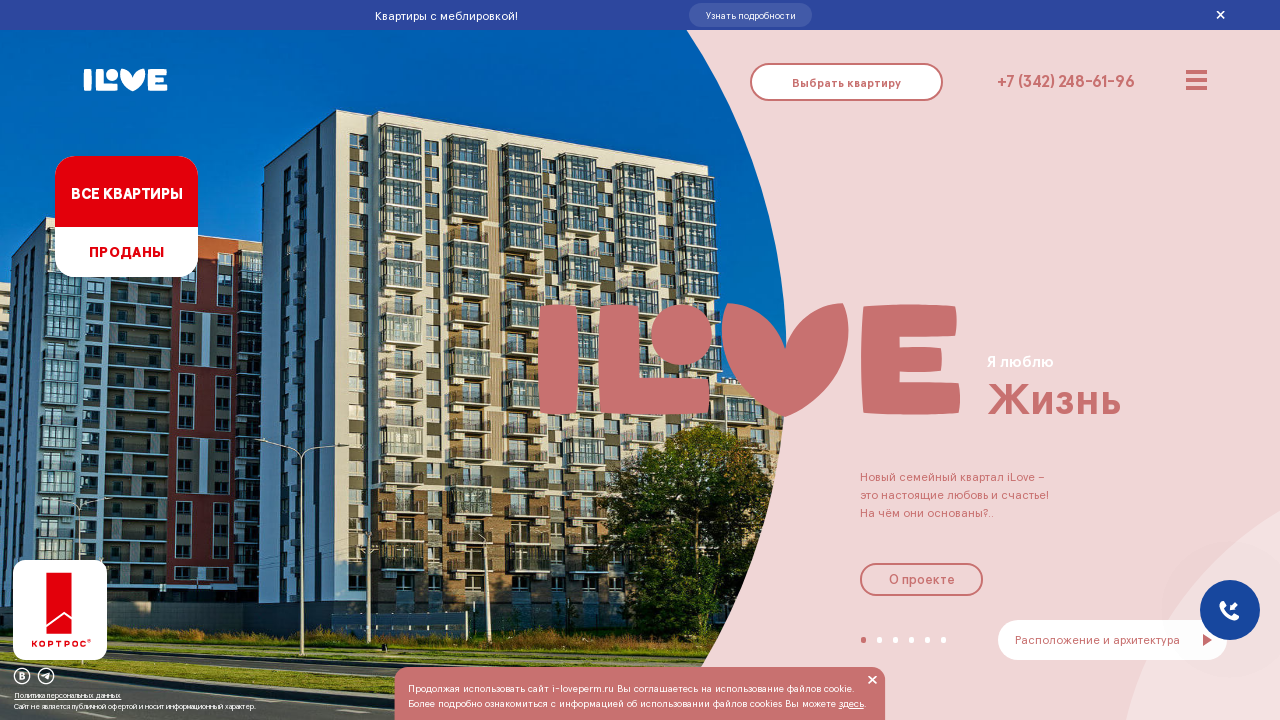

--- FILE ---
content_type: text/html; charset=UTF-8
request_url: https://i-loveperm.ru/?erid=2SDnjezZfgc
body_size: 5327
content:

    <!DOCTYPE html>
    <html lang="ru" class="desktop">
    <head>
    	<!-- head start -->
    	<meta http-equiv="Content-Type" content="text/html; charset=utf-8">
    	<meta http-equiv="X-UA-Compatible" content="IE=Edge">
    	<title>iLove</title>
    	<meta name="keywords" content="жк ай лав, ilove, жк на барамзиной, продажа квартир">
    	<meta name="description" content="ЖК iLove: продажа квартир комфорт-класса в жилом комплексе рядом с ТЦ Лента. Широкий выбор форматов квартир, удобные планировки, паркинг, закрытая территория. Телефон отдела продаж: +7 (342) 2-155-775">
    	<meta name="apple-mobile-web-app-capable" content="yes">
    	<meta name="viewport" content="width=device-width, user-scalable=no">

    	<link rel="preload" href="/assets/fonts/ApercuPro-Regular.woff2" as="font" type="font/woff2" crossorigin>
    	<link rel="preload" href="/assets/fonts/ApercuPro-Bold.woff2" as="font" type="font/woff2" crossorigin>
    	<link rel="preload" href="/assets/fonts/icons.woff" as="font" type="font/woff" crossorigin>

    	<link rel="apple-touch-icon" sizes="180x180" href="/apple-touch-icon.png">
    	<link rel="icon" type="image/png" sizes="32x32" href="/favicon-32x32.png">
    	<link rel="icon" type="image/png" sizes="16x16" href="/favicon-16x16.png">
    	<!--link rel="manifest" href="/site.webmanifest"-->
    	<link rel="mask-icon" href="/safari-pinned-tab.svg" color="#5bbad5">
    	<meta name="msapplication-TileColor" content="#2b5797">

    	<script>
    		var versions = {"data.json":1611561822,"data.json-25-08-2020":1596621303,"data.json_02_09_2020":1598611242,"data.json_26_08_2020":1598430651,"css":1611073578,"js":1611073231};
    		var mobile = false;
    		var pages_info = {current:{url:'/',slug:'home',template:'home',url_real:'/'},previous:{url:null,slug:null,template:null,url_real:null}};
    	</script>
        <script src="https://api-maps.yandex.ru/2.1/?lang=ru_RU&amp;apikey=48a75499-95df-4230-8020-c863da4fc59b" type="text/javascript"></script>
    	<link href="/assets/css/style.css?v=1611073578" rel="stylesheet">
    	<script src="/assets/js/libs.js?v=1611073231"></script>
    	<script src="/assets/js/script.js?v=1611073231"></script>
        <!-- Yandex.Metrika counter -->
<script type="text/javascript" >
   (function(m,e,t,r,i,k,a){m[i]=m[i]||function(){(m[i].a=m[i].a||[]).push(arguments)};
   m[i].l=1*new Date();k=e.createElement(t),a=e.getElementsByTagName(t)[0],k.async=1,k.src=r,a.parentNode.insertBefore(k,a)})
   (window, document, "script", "https://mc.yandex.ru/metrika/tag.js", "ym");

   ym(74518276, "init", {
        clickmap:true,
        trackLinks:true,
        accurateTrackBounce:true,
        webvisor:true,
        ecommerce:"dataLayer"
   });
</script>
<noscript><div><img src="https://mc.yandex.ru/watch/74518276" style="position:absolute; left:-9999px;" alt="" /></div></noscript>
<!-- /Yandex.Metrika counter -->

    </head>
    <body class="home">
            	<!-- body start -->
      <div id="body_frame">
        <div class="div_100" id="centrer1"></div>
        <div class="div_100" id="centrer2">
            <div class="preloader_frame div_100"><img class="preloader_img" src="/assets/i/ring-alt.svg" alt=""></div>
            <div class="vue"></div>
            <div class="vue_fav"></div>
            <div class="menu_frame">
                <div class="menu_bg"></div>
                <div class="circle"></div>
                            <a href="/" class="logo pjax"></a>
            <a class="plans_link pjax" href="/plans/select3d/">Выбрать квартиру</a>
            <a class="parks_link pjax" href="/plans/shemeparking/">Выбрать паркинг</a>
            <a class="officess_link" href="/public/documents/Offices_ilove_Ochered1-2-32.pdf" target="_blank">Выбрать коммерцию</a>
            <div class="header_bg"></div>
            <div class="header_phone"><a href="tel:+73422486196" class="comagic_phone">+7 (342) 248-61-96</a></div>
                    <div class="menu_list">
        <div class='menu__item'>О проекте
            <a class="menu_submenu pjax" href="/about/">
                <span>Расположение и архитектура</span>
            </a>
            <a class="menu_submenu pjax" href="/concept/"><span>О концепции</span></a>
            <a class="menu_submenu pjax" href="/childrens/"><span>Все для детей</span></a>
            <a class="menu_submenu pjax" href="/technology/"><span>Технологии</span></a>
            <a class="menu_submenu pjax" href="/plans/"><span>Планировки</span></a>
            <!--a class="menu_submenu pjax" href="/design/"><span>Квартиры с отделкой</span></a-->
            <a class="menu_submenu pjax" href="/gallery/"><span>Галерея</span></a>
            <a class="menu_submenu pjax" href="/developer/"><span>Участники проекта</span></a>
            <a class="menu_submenu pjax" href="/construction/"><span>Ход строительства</span></a>
        </div>
        <div class="menu__block">
            <div class='menu__item'>Выбрать квартиру
                <a class="menu_submenu pjax" href="/plans/select3d/"><span>Выбор с плана</span></a>
                <a class="menu_submenu pjax" href="/plans/select/search/"><span>Выбор по параметрам</span></a>
            </div>
            <div class='menu__item'>Способы оплаты
                <!--a class="menu_submenu pjax" href="/mortgage/"><span>Ипотека</span></a-->
                <!-- <a class="menu_submenu pjax" href="/trade-in.htm"><span>Trade-in</span></a> -->
                <a class="menu_submenu pjax" href="/flat-purchase/"><span>Купить квартиру в iLove!</span></a>
                <a class="menu_submenu pjax" href="/bpartners/"><span>Банки-партнёры</span></a>
            </div>
        </div>
        <div class="menu__block">
            <div class='menu__item'>Связь с застройщиком
                <a class="menu_submenu pjax" href="/contacts/"><span>Отдел продаж</span></a>
            </div>
            <div class='menu__container'>
                <a class="menu_submenu pjax" href="/news/"><span>Новости</span></a>
                <a class="menu_submenu pjax" href="/documents/"><span>Документы</span></a>
                <a class="menu_submenu pjax" href="/contacts/"><span>Контакты</span></a>
            </div>
        </div>
    </div>
            </div>
            <div class="menu_open_btn">
                <div class="line n1"></div>
                <div class="line n2"></div>
                <div class="line n3"></div>
            </div>
                        <a href="/" class="logo pjax"></a>
            <a class="plans_link pjax" href="/plans/select3d/">Выбрать квартиру</a>
                        <div class="header_bg"></div>
            <div class="header_phone"><a href="tel:+73422486196" class="comagic_phone">+7 (342) 248-61-96</a></div>

            <!--<a class="start_sales_bnr mort hidden pjax" href="/news/ipoteka-s-gospodderzhkoy-ot-6-na-kvartiry-ilove">
            <div class="green"><span>от 5,99%</span></div>
            <span>Ипотека <br/>с господдержкой</span>
        </a>-->

        
        <a class="start_sales_bnr mort hidden pjax">
            <div class="green" style="bottom:0px;top:auto;height:7.5rem;background-color:#fff;"><span style="font-size: 2.1rem;color:#e3000b;font-weight:900;">ПРОДАНЫ</span></div>
            <span style="top:0rem;line-height:5;font-size:2.2rem;background-color:#e3000b;font-weight:900;color:#fff;">ВСЕ КВАРТИРЫ</span>
        </a>

        
        <div class="online__info">
           <div class="online__info_text" style="left:calc(46% - 214px);">Квартиры с меблировкой!</div>
            <a class="online__info_btn" href="/news/gotovaya_kvartira_s_mebelyu_i_tehnikoi">Узнать подробности</a>
            <div class="online__info_close"></div>
        </div>
                
                            <div class="main_social_block">
        	<a href="https://kortros.ru/" target="_blank" title="kortros" style="display:block; padding:0.5em 0em;border-radius:13%;background:#fff;margin-bottom: 1em;"><img src="/assets/images/logo_kortros_bot.svg?v=2" alt="" style="width:14em;"></a>
                        <a class="social_block vk" href="https://vk.com/ilovepermru" target="_blank"></a> 
                        <a class="social_block tg" href="https://t.me/iloveprm" target="_blank"></a>
        </div>
        <a href="/public/documents/politics.pdf" target="_blank" class="politics">Политика персональных данных</a>
        <div class="footer_disclaimer">Сайт не является публичной офертой и носит информационный характер.</div>
            <div class="load_frame_content div_100">
                <div class="load_frame home_frame">
                    <div class="resizable div_100"></div>
                    <div class="not-resizable div_100">
                                            <div class="page_overlay">
                            <div class="overlay_circle"></div>
                        </div>
                        <div class="text_scroll div_100">
                            <div class="content">
                                <div class="div_100 start_content h100">
                                    <div class="div_100 resizable">
                                        <img class="div_100 wait-load bg_img" src="/assets/images/bg/home.jpg?v=26032025" alt="">
                                        <div class="div_100 svg_area"></div>
                                    </div>
                                    <div class="start_content_title">
                                        <div class="page_logo">
                                            <div class="size"></div>
                                        </div>
                                        <div class="text_title n0">Я люблю</div>
                                        <div class="text_title n1">Жизнь</div>
                                    </div>
                                    <div class="block_scroll"></div>
                                </div>
                                <div class="all_content">
                                    <div class="div_100 h100 first_screen">
                                        <div class="header_bg"></div>
                                        <a class="favourites__button pjax" :class="favorites.value.length?'active':''" href="/plans/favorites/">
                                            <div class="favourites__button-title">Избранное</div>
                                            <div class="icon-star"></div>
                                            <div class="favourites__button-count">{{ favorites.value.length }}</div>
                                        </a>
                                        <div class="text n0">
                                            <p>Новый семейный квартал iLove &#8211; <br />это настоящие любовь и счастье! <br />На чём они основаны?..</p>
                                        </div>
                                        <div class="text n1 more_btn">О проекте</div>
                                        <div class="dots_frame">
                                            <a class="dot pjax active" href="/"></a><a class="dot pjax" href="/about/"></a><a class="dot pjax" href="/concept/"></a><a class="dot pjax" href="/childrens/"></a><a class="dot pjax" href="/technology/"></a><a class="dot pjax" href="/plans/"></a>
                                        </div>
                                    </div>
                                    <div class="margin_block"></div>

                                    <div class="page_content">
                                        <h1 class="text_page_title">На чём <br/>строится <br/>счастье?..</h1>
                                        <div class="text center_content">
                                            <h4>Семейный квартал iLove – новый проект одного из самых успешных и надежных российских застройщиков – группы компаний “КОРТРОС”. Название проекта говорит о любви к семье, детям, обстановке, городу, окружению человека.
<br><br>Новый семейный квартал iLove &#8211; это больше, чем комфорт и удобство в классическом исполнении. </h4>

                                            <p>Современная жилая застройка перспективного микрорайона ДКЖ – один из трендов градоустройства г. Перми в последние годы.  </p>

                                            <p>В семейном квартале iLove с современными планировками квартир жильцы будут чувствовать себя комфортно. Студии от 25, 2 кв. м и 1-комнатные квартиры от 38,5 кв. м подойдут для молодежи: это отличная инвестиция для уверенного старта. </p>

                                            <p>В 2-х и 3-х комнатных квартирах от 60 до 71,7 кв. м  комфортно разместятся семейные пары с детьми. Кроме удобных жилых пространств, следует отметить благоустройство внутренних дворов каждого из домов, такое планирование территории подарит ощущение защищенности и спокойствия.</p>

                                            <p>В семейном квартале iLove запланировано использование новейших технологий и современных материалов, что гарантирует безопасность и высокий уровень комфорта. Для маленьких жильцов iLove предусмотрена игровая площадка, на которой дети весело проведут время.</p>

                                            <h3>Я люблю = Я живу </h3>
                                            <!--<p>
                                            <b>Срок сдачи:</b>
                                            <br>2022-2023</p>
                                            <p>
                                            <b>Класс:</b>
                                            <br>комфорт</p>
                                            <p>
                                            <b>Тип дома:</b>
                                            <br>монолит</p>
                                            <p>
                                            <b>Этажность:</b>
                                            <br>переменная</p>
                                            <p>
                                            <b>Отделка:</b>
                                            <br>«под ключ»</p>
                                            <p>
                                            <b>Парковка:</b>
                                            <br>подземная, наземная</p>-->
                                        </div>
                                        <div class="img_overflow" data-targ="0.5">
                                            <div class="img_size">
                                                <div class="gallery_place div_100">
                                                    <div class="galleryInit__events div_100">
                                                        <div class="arrows_block">
                                                            <div class="galleryInit__arrow left" data-dir="right">
                                                                <div class="icon"></div>
                                                            </div>
                                                            <div class="galleryInit__arrow right" data-dir="left">
                                                                <div class="icon"></div>
                                                            </div>
                                                        </div>
                                                    </div>
                                                </div>
                                            </div>
                                        </div>
                                        <div class="form_block">                           </div>
                                    </div>
                                </div>
                            </div>
                        </div>
                        <div class="content_100">
                            <div class="header_shadow"></div>
                            <div class="header_bg"></div>
                            <a class="favourites__button pjax" :class="favorites.value.length?'active':''" href="/plans/favorites/">
                                <div class="favourites__button-title">Избранное</div>
                                <div class="icon-star"></div>
                                <div class="favourites__button-count">{{ favorites.value.length }}</div>
                            </a>
                            <div class="arrows_block">
                                <div class="big_circle scroll_elements" data-targ="big_circle"></div>
                                <div class="arrow right" data-targ="/about/">
                                    <div class="icon"></div>
                                    <div class="title">Расположение и архитектура</div>
                                    <div class="title more">назад</div>
                                </div>
                            </div>
                        </div>                    </div>
                </div>
            </div>
        </div>
      </div>
      	<div class="cookie-notice ">
        <div class="cookie__content">
            <p>Продолжая использовать сайт i-loveperm.ru Вы соглашаетесь на использование файлов cookie.<br>Более подробно ознакомиться с информацией об использовании файлов cookies Вы можете <a href="/cookie" class="pjax">здесь</a>.</p>
        </div>
        <div class="cookie__wrapper-close">
            <div class="cookie__close"></div>
        </div>
    </div>    <!-- body end -->
    <script type="text/javascript" async src="https://app.uiscom.ru/static/cs.min.js?k=VoE91n1pXsS0oitMgoScReYKm3vcGpsN"></script>
    </body>
    </html>


--- FILE ---
content_type: text/css
request_url: https://i-loveperm.ru/assets/css/style.css?v=1611073578
body_size: 64306
content:
html{line-height:1.15;-webkit-text-size-adjust:100%}
body{margin:0}
main{display:block}
h1{font-size:2em;margin:0.67em 0}
hr{box-sizing:content-box;height:0;overflow:visible}
pre{font-family:monospace, monospace;font-size:1em}
a{background-color:transparent}
abbr[title]{border-bottom:none;text-decoration:underline;text-decoration:underline dotted}
b,strong{font-weight:bolder}
code,kbd,samp{font-family:monospace, monospace;font-size:1em}
small{font-size:80%}
sub,sup{font-size:75%;line-height:0;position:relative;vertical-align:baseline}
sub{bottom:-0.25em}
sup{top:-0.5em}
img{border-style:none}
button,input,optgroup,select,textarea{font-family:inherit;font-size:100%;line-height:1.15;margin:0}
button,input{overflow:visible}
button,select{text-transform:none}
button,[type="button"],[type="reset"],[type="submit"]{-webkit-appearance:button}
button::-moz-focus-inner,[type="button"]::-moz-focus-inner,[type="reset"]::-moz-focus-inner,[type="submit"]::-moz-focus-inner{border-style:none;padding:0}
button:-moz-focusring,[type="button"]:-moz-focusring,[type="reset"]:-moz-focusring,[type="submit"]:-moz-focusring{outline:1px dotted ButtonText}
fieldset{padding:0.35em 0.75em 0.625em}
legend{box-sizing:border-box;color:inherit;display:table;max-width:100%;padding:0;white-space:normal}
progress{vertical-align:baseline}
textarea{overflow:auto}
[type="checkbox"],[type="radio"]{box-sizing:border-box;padding:0}
[type="number"]::-webkit-inner-spin-button,[type="number"]::-webkit-outer-spin-button{height:auto}
[type="search"]{-webkit-appearance:textfield;outline-offset:-2px}
[type="search"]::-webkit-search-decoration{-webkit-appearance:none}
::-webkit-file-upload-button{-webkit-appearance:button;font:inherit}
details{display:block}
summary{display:list-item}
template{display:none}
[hidden]{display:none}
@font-face{font-family:'Apercu Pro';
			src:url("../fonts/ApercuPro-Thin.eot");
			src:url("../fonts/ApercuPro-Thin.eot?#iefix") format("embedded-opentype"),
			url("../fonts/ApercuPro-Thin.woff2") format("woff2"),
			url("../fonts/ApercuPro-Thin.woff") format("woff"),
			url("../fonts/ApercuPro-Thin.ttf") format("truetype"),
			url("../fonts/ApercuPro-Thin.svg?v=1611073578#ApercuPro-Thin") format("svg");
			font-weight:100; 
			font-style:normal}
@font-face{font-family:'Apercu Pro';src:url("../fonts/ApercuPro-ExtraLight.eot");
			src:url("../fonts/ApercuPro-ExtraLight.eot?#iefix") format("embedded-opentype"),
			url("../fonts/ApercuPro-ExtraLight.woff2") format("woff2"),
			url("../fonts/ApercuPro-ExtraLight.woff") format("woff"),
			url("../fonts/ApercuPro-ExtraLight.ttf") format("truetype"),
			url("../fonts/ApercuPro-ExtraLight.svg?v=1611073578#ApercuPro-ExtraLight") format("svg");
			font-weight:200;font-style:normal}
@font-face{font-family:'Apercu Pro';src:url("../fonts/ApercuPro-Light.eot");
			src:url("../fonts/ApercuPro-Light.eot?#iefix") format("embedded-opentype"),
			url("../fonts/ApercuPro-Light.woff2") format("woff2"),
			url("../fonts/ApercuPro-Light.woff") format("woff"),
			url("../fonts/ApercuPro-Light.ttf") format("truetype"),
			url("../fonts/ApercuPro-Light.svg?v=1611073578#ApercuPro-Light") format("svg");
			font-weight:300;font-style:normal}
@font-face{font-family:'Apercu Pro';
			src:url("../fonts/ApercuPro-Regular.eot");
			src:url("../fonts/ApercuPro-Regular.eot?#iefix") format("embedded-opentype"),
			url("../fonts/ApercuPro-Regular.woff2") format("woff2"),
			url("../fonts/ApercuPro-Regular.woff") format("woff"),
			url("../fonts/ApercuPro-Regular.ttf") format("truetype"),
			url("../fonts/ApercuPro-Regular.svg?v=1611073578#ApercuPro-Regular") format("svg");
			font-weight:normal;font-style:normal}
@font-face{font-family:'Apercu Pro';src:url("../fonts/ApercuPro-Medium.eot");
			src:url("../fonts/ApercuPro-Medium.eot?#iefix") format("embedded-opentype"),
			url("../fonts/ApercuPro-Medium.woff2") format("woff2"),
			url("../fonts/ApercuPro-Medium.woff") format("woff"),
			url("../fonts/ApercuPro-Medium.ttf") format("truetype"),
			url("../fonts/ApercuPro-Medium.svg?v=1611073578#ApercuPro-Medium") format("svg");
			font-weight:500;font-style:normal}
@font-face{font-family:'Apercu Pro';src:url("../fonts/ApercuPro-Bold.eot");
			src:url("../fonts/ApercuPro-Bold.eot?#iefix") format("embedded-opentype"),
			url("../fonts/ApercuPro-Bold.woff2") format("woff2"),
			url("../fonts/ApercuPro-Bold.woff") format("woff"),
			url("../fonts/ApercuPro-Bold.ttf") format("truetype"),
			url("../fonts/ApercuPro-Bold.svg?v=1611073578#ApercuPro-Bold") format("svg");
			font-weight:bold;font-style:normal}
@font-face{font-family:'Apercu Pro';
			src:url("../fonts/ApercuPro-Black.eot");
			src:url("../fonts/ApercuPro-Black.eot?#iefix") format("embedded-opentype"),
			url("../fonts/ApercuPro-Black.woff2") format("woff2"),
			url("../fonts/ApercuPro-Black.woff") format("woff"),
			url("../fonts/ApercuPro-Black.ttf") format("truetype"),
			url("../fonts/ApercuPro-Black.svg?v=1611073578#ApercuPro-Black") format("svg");
			font-weight:900;font-style:normal}
@font-face{font-family:'Apercu Mono Pro';
			src:url("../fonts/ApercuMonoPro-Light.eot");
			src:url("../fonts/ApercuMonoPro-Light.eot?#iefix") format("embedded-opentype"),
			url("../fonts/ApercuMonoPro-Light.woff2") format("woff2"),
			url("../fonts/ApercuMonoPro-Light.woff") format("woff"),
			url("../fonts/ApercuMonoPro-Light.ttf") format("truetype"),
			url("../fonts/ApercuMonoPro-Light.svg?v=1611073578#ApercuMonoPro-Light") format("svg");
			font-weight:300;font-style:normal}
@font-face{font-family:'Apercu Mono Pro';
			src:url("../fonts/ApercuMonoPro-Regular.eot");
			src:url("../fonts/ApercuMonoPro-Regular.eot?#iefix") format("embedded-opentype"),
			url("../fonts/ApercuMonoPro-Regular.woff2") format("woff2"),
			url("../fonts/ApercuMonoPro-Regular.woff") format("woff"),
			url("../fonts/ApercuMonoPro-Regular.ttf") format("truetype"),
			url("../fonts/ApercuMonoPro-Regular.svg?v=1611073578#ApercuMonoPro-Regular") format("svg");
			font-weight:normal;font-style:normal}
@font-face{font-family:'Apercu Mono Pro';
			src:url("../fonts/ApercuMonoPro-Medium.eot");
			src:url("../fonts/ApercuMonoPro-Medium.eot?#iefix") format("embedded-opentype"),
			url("../fonts/ApercuMonoPro-Medium.woff2") format("woff2"),
			url("../fonts/ApercuMonoPro-Medium.woff") format("woff"),
			url("../fonts/ApercuMonoPro-Medium.ttf") format("truetype"),
			url("../fonts/ApercuMonoPro-Medium.svg?v=1611073578#ApercuMonoPro-Medium") format("svg");
			font-weight:500;font-style:normal}
@font-face{font-family:'Apercu Mono Pro';
			src:url("../fonts/ApercuMonoPro-Bold.eot");
			src:url("../fonts/ApercuMonoPro-Bold.eot?#iefix") format("embedded-opentype"),
			url("../fonts/ApercuMonoPro-Bold.woff2") format("woff2"),
			url("../fonts/ApercuMonoPro-Bold.woff") format("woff"),
			url("../fonts/ApercuMonoPro-Bold.ttf") format("truetype"),
			url("../fonts/ApercuMonoPro-Bold.svg?v=1611073578#ApercuMonoPro-Bold") format("svg");
			font-weight:bold;font-style:normal}
@font-face{font-family:'icons';src:url("../fonts/icons.eot");
			src:url("../fonts/icons.eot?#iefix") format("embedded-opentype"),
			url("../fonts/icons.woff") format("woff"),
			url("../fonts/icons.ttf") format("truetype"),
			url("../fonts/icons.svg?v=1611073578#icons") format("svg");
			font-weight:normal;font-style:normal}
@font-face{font-family:'icons-2';src:url("../fonts/icons-2.eot");
			src:url("../fonts/icons-2.eot?#iefix") format("embedded-opentype"),
			url("../fonts/icons-2.woff") format("woff"),
			url("../fonts/icons-2.ttf") format("truetype"),
			url("../fonts/icons-2.svg?v=1611073578#icons") format("svg");
			font-weight:normal;font-style:normal}
.leaflet-cluster-anim .leaflet-marker-icon,.leaflet-cluster-anim .leaflet-marker-shadow{-webkit-transition:-webkit-transform 0.3s ease-out, opacity 0.3s ease-in;-moz-transition:-moz-transform 0.3s ease-out, opacity 0.3s ease-in;-o-transition:-o-transform 0.3s ease-out, opacity 0.3s ease-in;transition:transform 0.3s ease-out, opacity 0.3s ease-in}
.leaflet-cluster-spider-leg{-webkit-transition:-webkit-stroke-dashoffset 0.3s ease-out, -webkit-stroke-opacity 0.3s ease-in;-moz-transition:-moz-stroke-dashoffset 0.3s ease-out, -moz-stroke-opacity 0.3s ease-in;-o-transition:-o-stroke-dashoffset 0.3s ease-out, -o-stroke-opacity 0.3s ease-in;transition:stroke-dashoffset 0.3s ease-out, stroke-opacity 0.3s ease-in}
.leaflet-pane,.leaflet-tile,.leaflet-marker-icon,.leaflet-marker-shadow,.leaflet-tile-container,.leaflet-pane>svg,.leaflet-pane>canvas,.leaflet-zoom-box,.leaflet-image-layer,.leaflet-layer{position:absolute;left:0;top:0}
.leaflet-container{overflow:hidden}
.leaflet-tile,.leaflet-marker-icon,.leaflet-marker-shadow{-webkit-user-select:none;-moz-user-select:none;user-select:none;-webkit-user-drag:none}
.leaflet-safari .leaflet-tile{image-rendering:-webkit-optimize-contrast}
.leaflet-safari .leaflet-tile-container{width:1600px;height:1600px;-webkit-transform-origin:0 0}
.leaflet-marker-icon,.leaflet-marker-shadow{display:block}
.leaflet-container .leaflet-overlay-pane svg,.leaflet-container .leaflet-marker-pane img,.leaflet-container .leaflet-shadow-pane img,.leaflet-container .leaflet-tile-pane img,.leaflet-container img.leaflet-image-layer{max-width:none !important;max-height:none !important}
.leaflet-container.leaflet-touch-zoom{-ms-touch-action:pan-x pan-y;touch-action:pan-x pan-y}
.leaflet-container.leaflet-touch-drag{-ms-touch-action:pinch-zoom;touch-action:none;touch-action:pinch-zoom}
.leaflet-container.leaflet-touch-drag.leaflet-touch-zoom{-ms-touch-action:none;touch-action:none}
.leaflet-container{-webkit-tap-highlight-color:transparent}
.leaflet-container a{-webkit-tap-highlight-color:rgba(51,181,229,0.4)}
.leaflet-tile{filter:inherit;visibility:hidden}
.leaflet-tile-loaded{visibility:inherit}
.leaflet-zoom-box{width:0;height:0;-moz-box-sizing:border-box;box-sizing:border-box;z-index:800}
.leaflet-overlay-pane svg{-moz-user-select:none}
.leaflet-pane{z-index:400}
.leaflet-tile-pane{z-index:200}
.leaflet-overlay-pane{z-index:400}
.leaflet-shadow-pane{z-index:500}
.leaflet-marker-pane{z-index:600}
.leaflet-tooltip-pane{z-index:650}
.leaflet-popup-pane{z-index:700}
.leaflet-map-pane canvas{z-index:100}
.leaflet-map-pane svg{z-index:200}
.leaflet-vml-shape{width:1px;height:1px}
.lvml{behavior:url(#default#VML);display:inline-block;position:absolute}
.leaflet-control{position:relative;z-index:800;pointer-events:visiblePainted;pointer-events:auto}
.leaflet-top,.leaflet-bottom{position:absolute;z-index:1000;pointer-events:none}
.leaflet-top{top:0}
.leaflet-right{right:0}
.leaflet-bottom{bottom:0}
.leaflet-left{left:0}
.leaflet-control{float:left;clear:both}
.leaflet-right .leaflet-control{float:right}
.leaflet-top .leaflet-control{margin-top:10px}
.leaflet-bottom .leaflet-control{margin-bottom:10px}
.leaflet-left .leaflet-control{margin-left:10px}
.leaflet-right .leaflet-control{margin-right:10px}
.leaflet-fade-anim .leaflet-tile{will-change:opacity}
.leaflet-fade-anim .leaflet-popup{opacity:0;-webkit-transition:opacity 0.2s linear;-moz-transition:opacity 0.2s linear;-o-transition:opacity 0.2s linear;transition:opacity 0.2s linear}
.leaflet-fade-anim .leaflet-map-pane .leaflet-popup{opacity:1}
.leaflet-zoom-animated{-webkit-transform-origin:0 0;-ms-transform-origin:0 0;transform-origin:0 0}
.leaflet-zoom-anim .leaflet-zoom-animated{will-change:transform}
.leaflet-zoom-anim .leaflet-zoom-animated{-webkit-transition:-webkit-transform 0.25s cubic-bezier(0, 0, 0.25, 1);-moz-transition:-moz-transform 0.25s cubic-bezier(0, 0, 0.25, 1);-o-transition:-o-transform 0.25s cubic-bezier(0, 0, 0.25, 1);transition:transform 0.25s cubic-bezier(0, 0, 0.25, 1)}
.leaflet-zoom-anim .leaflet-tile,.leaflet-pan-anim .leaflet-tile{-webkit-transition:none;-moz-transition:none;-o-transition:none;transition:none}
.leaflet-zoom-anim .leaflet-zoom-hide{visibility:hidden}
.leaflet-interactive{cursor:pointer}
.leaflet-grab{cursor:-webkit-grab;cursor:-moz-grab}
.leaflet-crosshair,.leaflet-crosshair .leaflet-interactive{cursor:crosshair}
.leaflet-popup-pane,.leaflet-control{cursor:auto}
.leaflet-dragging .leaflet-grab,.leaflet-dragging .leaflet-grab .leaflet-interactive,.leaflet-dragging .leaflet-marker-draggable{cursor:move;cursor:-webkit-grabbing;cursor:-moz-grabbing}
.leaflet-marker-icon,.leaflet-marker-shadow,.leaflet-image-layer,.leaflet-pane>svg path,.leaflet-tile-container{pointer-events:none}
.leaflet-marker-icon.leaflet-interactive,.leaflet-image-layer.leaflet-interactive,.leaflet-pane>svg path.leaflet-interactive{pointer-events:visiblePainted;pointer-events:auto}
.leaflet-container{background:#ddd;outline:0}
.leaflet-container a{color:#0078A8}
.leaflet-container a.leaflet-active{outline:2px solid orange}
.leaflet-zoom-box{border:2px dotted #38f;background:rgba(255,255,255,0.5)}
.leaflet-container{font:12px/1.5 "Helvetica Neue", Arial, Helvetica, sans-serif}
.leaflet-bar{box-shadow:0 1px 5px rgba(0,0,0,0.65);border-radius:4px}
.leaflet-bar a,.leaflet-bar a:hover{background-color:#fff;border-bottom:1px solid #ccc;width:26px;height:26px;line-height:26px;display:block;text-align:center;text-decoration:none;color:black}
.leaflet-bar a,.leaflet-control-layers-toggle{background-position:50% 50%;background-repeat:no-repeat;display:block}
.leaflet-bar a:hover{background-color:#f4f4f4}
.leaflet-bar a:first-child{border-top-left-radius:4px;border-top-right-radius:4px}
.leaflet-bar a:last-child{border-bottom-left-radius:4px;border-bottom-right-radius:4px;border-bottom:none}
.leaflet-bar a.leaflet-disabled{cursor:default;background-color:#f4f4f4;color:#bbb}
.leaflet-touch .leaflet-bar a{width:30px;height:30px;line-height:30px}
.leaflet-touch .leaflet-bar a:first-child{border-top-left-radius:2px;border-top-right-radius:2px}
.leaflet-touch .leaflet-bar a:last-child{border-bottom-left-radius:2px;border-bottom-right-radius:2px}
.leaflet-control-zoom-in,.leaflet-control-zoom-out{font:bold 18px 'Lucida Console', Monaco, monospace;text-indent:1px}
.leaflet-touch .leaflet-control-zoom-in,.leaflet-touch .leaflet-control-zoom-out{font-size:22px}
.leaflet-control-layers{box-shadow:0 1px 5px rgba(0,0,0,0.4);background:#fff;border-radius:5px}
.leaflet-control-layers-toggle{background-image:url(images/layers.png?v=1611938781);width:36px;height:36px}
.leaflet-retina .leaflet-control-layers-toggle{background-image:url(images/layers-2x.png?v=1611938781);background-size:26px 26px}
.leaflet-touch .leaflet-control-layers-toggle{width:44px;height:44px}
.leaflet-control-layers .leaflet-control-layers-list,.leaflet-control-layers-expanded .leaflet-control-layers-toggle{display:none}
.leaflet-control-layers-expanded .leaflet-control-layers-list{display:block;position:relative}
.leaflet-control-layers-expanded{padding:6px 10px 6px 6px;color:#333;background:#fff}
.leaflet-control-layers-scrollbar{overflow-y:scroll;overflow-x:hidden;padding-right:5px}
.leaflet-control-layers-selector{margin-top:2px;position:relative;top:1px}
.leaflet-control-layers label{display:block}
.leaflet-control-layers-separator{height:0;border-top:1px solid #ddd;margin:5px -10px 5px -6px}
.leaflet-default-icon-path{background-image:url(images/marker-icon.png?v=1611938781)}
.leaflet-container .leaflet-control-attribution{background:#fff;background:rgba(255,255,255,0.7);margin:0}
.leaflet-control-attribution,.leaflet-control-scale-line{padding:0 5px;color:#333}
.leaflet-control-attribution a{text-decoration:none}
.leaflet-control-attribution a:hover{text-decoration:underline}
.leaflet-container .leaflet-control-attribution,.leaflet-container .leaflet-control-scale{font-size:11px}
.leaflet-left .leaflet-control-scale{margin-left:5px}
.leaflet-bottom .leaflet-control-scale{margin-bottom:5px}
.leaflet-control-scale-line{border:2px solid #777;border-top:none;line-height:1.1;padding:2px 5px 1px;font-size:11px;white-space:nowrap;overflow:hidden;-moz-box-sizing:border-box;box-sizing:border-box;background:#fff;background:rgba(255,255,255,0.5)}
.leaflet-control-scale-line:not(:first-child){border-top:2px solid #777;border-bottom:none;margin-top:-2px}
.leaflet-control-scale-line:not(:first-child):not(:last-child){border-bottom:2px solid #777}
.leaflet-touch .leaflet-control-attribution,.leaflet-touch .leaflet-control-layers,.leaflet-touch .leaflet-bar{box-shadow:none}
.leaflet-touch .leaflet-control-layers,.leaflet-touch .leaflet-bar{border:2px solid rgba(0,0,0,0.2);background-clip:padding-box}
.leaflet-popup{position:absolute;text-align:center;margin-bottom:20px}
.leaflet-popup-content-wrapper{padding:1px;text-align:left;border-radius:12px}
.leaflet-popup-content{margin:13px 19px;line-height:1.4}
.leaflet-popup-content p{margin:18px 0}
.leaflet-popup-tip-container{width:40px;height:20px;position:absolute;left:50%;margin-left:-20px;overflow:hidden;pointer-events:none}
.leaflet-popup-tip{width:17px;height:17px;padding:1px;margin:-10px auto 0;-webkit-transform:rotate(45deg);-moz-transform:rotate(45deg);-ms-transform:rotate(45deg);-o-transform:rotate(45deg);transform:rotate(45deg)}
.leaflet-popup-content-wrapper,.leaflet-popup-tip{background:white;color:#333;box-shadow:0 3px 14px rgba(0,0,0,0.4)}
.leaflet-container a.leaflet-popup-close-button{position:absolute;top:0;right:0;padding:4px 4px 0 0;border:none;text-align:center;width:18px;height:14px;font:16px/14px Tahoma, Verdana, sans-serif;color:#c3c3c3;text-decoration:none;font-weight:bold;background:transparent}
.leaflet-container a.leaflet-popup-close-button:hover{color:#999}
.leaflet-popup-scrolled{overflow:auto;border-bottom:1px solid #ddd;border-top:1px solid #ddd}
.leaflet-oldie .leaflet-popup-content-wrapper{zoom:1}
.leaflet-oldie .leaflet-popup-tip{width:24px;margin:0 auto;-ms-filter:"progid:DXImageTransform.Microsoft.Matrix(M11=0.70710678, M12=0.70710678, M21=-0.70710678, M22=0.70710678)";filter:progid:DXImageTransform.Microsoft.Matrix(M11=0.70710678, M12=0.70710678, M21=-0.70710678, M22=0.70710678)}
.leaflet-oldie .leaflet-popup-tip-container{margin-top:-1px}
.leaflet-oldie .leaflet-control-zoom,.leaflet-oldie .leaflet-control-layers,.leaflet-oldie .leaflet-popup-content-wrapper,.leaflet-oldie .leaflet-popup-tip{border:1px solid #999}
.leaflet-div-icon{background:#fff;border:1px solid #666}
.leaflet-tooltip{position:absolute;padding:6px;background-color:#fff;border:1px solid #fff;border-radius:3px;color:#222;white-space:nowrap;-webkit-user-select:none;-moz-user-select:none;-ms-user-select:none;user-select:none;pointer-events:none;box-shadow:0 1px 3px rgba(0,0,0,0.4)}
.leaflet-tooltip.leaflet-clickable{cursor:pointer;pointer-events:auto}
.leaflet-tooltip-top:before,.leaflet-tooltip-bottom:before,.leaflet-tooltip-left:before,.leaflet-tooltip-right:before{position:absolute;pointer-events:none;border:6px solid transparent;background:transparent;content:""}
.leaflet-tooltip-bottom{margin-top:6px}
.leaflet-tooltip-top{margin-top:-6px}
.leaflet-tooltip-bottom:before,.leaflet-tooltip-top:before{left:50%;margin-left:-6px}
.leaflet-tooltip-top:before{bottom:0;margin-bottom:-12px;border-top-color:#fff}
.leaflet-tooltip-bottom:before{top:0;margin-top:-12px;margin-left:-6px;border-bottom-color:#fff}
.leaflet-tooltip-left{margin-left:-6px}
.leaflet-tooltip-right{margin-left:6px}
.leaflet-tooltip-left:before,.leaflet-tooltip-right:before{top:50%;margin-top:-6px}
.leaflet-tooltip-left:before{right:0;margin-right:-12px;border-left-color:#fff}
.leaflet-tooltip-right:before{left:0;margin-left:-12px;border-right-color:#fff}
.vjs-default-skin{color:#ccc}
@font-face{font-family:VideoJS;src:url(../fonts/vjs.eot);src:url(../fonts/vjs.eot?#iefix) format("embedded-opentype"),url(../fonts/vjs.woff) format("woff"),url(../fonts/vjs.ttf) format("truetype");font-weight:400;font-style:normal}
.vjs-default-skin .vjs-slider{outline:0;position:relative;cursor:pointer;padding:0;background-color:#333;background-color:rgba(51,51,51,0.9)}
.vjs-default-skin .vjs-slider:focus{-webkit-box-shadow:0 0 2em #fff;-moz-box-shadow:0 0 2em #fff;box-shadow:0 0 2em #fff}
.vjs-default-skin .vjs-slider-handle{position:absolute;left:0;top:0}
.vjs-default-skin .vjs-slider-handle:before{content:"\e009";font-family:VideoJS;font-size:1em;line-height:1;text-align:center;text-shadow:0 0 1em #fff;position:absolute;top:0;left:0;-webkit-transform:rotate(-45deg);-moz-transform:rotate(-45deg);-ms-transform:rotate(-45deg);-o-transform:rotate(-45deg);transform:rotate(-45deg)}
.vjs-default-skin .vjs-control-bar{display:none;position:absolute;bottom:0;left:0;right:0;height:3em;background-color:#07141e;background-color:rgba(7,20,30,0.7)}
.vjs-default-skin.vjs-has-started .vjs-control-bar{display:block;visibility:visible;opacity:1;-webkit-transition:visibility .1s,opacity .1s;-moz-transition:visibility .1s,opacity .1s;-o-transition:visibility .1s,opacity .1s;transition:visibility .1s,opacity .1s}
.vjs-default-skin.vjs-has-started.vjs-user-inactive.vjs-playing .vjs-control-bar{display:block;visibility:hidden;opacity:0;-webkit-transition:visibility 1s,opacity 1s;-moz-transition:visibility 1s,opacity 1s;-o-transition:visibility 1s,opacity 1s;transition:visibility 1s,opacity 1s}
.vjs-default-skin.vjs-controls-disabled .vjs-control-bar{display:none}
.vjs-default-skin.vjs-using-native-controls .vjs-control-bar{display:none}
.vjs-default-skin.vjs-error .vjs-control-bar{display:none}
@media \0screen{.vjs-default-skin.vjs-user-inactive.vjs-playing .vjs-control-bar :before{content:""}
}
.vjs-default-skin .vjs-control{outline:0;position:relative;float:left;text-align:center;margin:0;padding:0;height:3em;width:4em}
.vjs-default-skin .vjs-control:before{font-family:VideoJS;font-size:1.5em;line-height:2;position:absolute;top:0;left:0;width:100%;height:100%;text-align:center;text-shadow:1px 1px 1px rgba(0,0,0,0.5)}
.vjs-default-skin .vjs-control:focus:before,.vjs-default-skin .vjs-control:hover:before{text-shadow:0 0 1em #fff}
.vjs-default-skin .vjs-control-text{border:0;clip:rect(0 0 0 0);height:1px;margin:-1px;overflow:hidden;padding:0;position:absolute;width:1px}
.vjs-default-skin .vjs-play-control{width:5em;cursor:pointer}
.vjs-default-skin .vjs-play-control:before{content:"\e001"}
.vjs-default-skin.vjs-playing .vjs-play-control:before{content:"\e002"}
.vjs-default-skin .vjs-playback-rate .vjs-playback-rate-value{font-size:1.5em;line-height:2;position:absolute;top:0;left:0;width:100%;height:100%;text-align:center;text-shadow:1px 1px 1px rgba(0,0,0,0.5)}
.vjs-default-skin .vjs-playback-rate.vjs-menu-button .vjs-menu .vjs-menu-content{width:4em;left:-2em;list-style:none}
.vjs-default-skin .vjs-mute-control,.vjs-default-skin .vjs-volume-menu-button{cursor:pointer;float:right}
.vjs-default-skin .vjs-mute-control:before,.vjs-default-skin .vjs-volume-menu-button:before{content:"\e006"}
.vjs-default-skin .vjs-mute-control.vjs-vol-0:before,.vjs-default-skin .vjs-volume-menu-button.vjs-vol-0:before{content:"\e003"}
.vjs-default-skin .vjs-mute-control.vjs-vol-1:before,.vjs-default-skin .vjs-volume-menu-button.vjs-vol-1:before{content:"\e004"}
.vjs-default-skin .vjs-mute-control.vjs-vol-2:before,.vjs-default-skin .vjs-volume-menu-button.vjs-vol-2:before{content:"\e005"}
.vjs-default-skin .vjs-volume-control{width:5em;float:right}
.vjs-default-skin .vjs-volume-bar{width:5em;height:.6em;margin:1.1em auto 0}
.vjs-default-skin .vjs-volume-menu-button .vjs-menu-content{height:2.9em}
.vjs-default-skin .vjs-volume-level{position:absolute;top:0;left:0;height:.5em;width:100%;background:#66a8cc url([data-uri]) -50% 0 repeat}
.vjs-default-skin .vjs-volume-bar .vjs-volume-handle{width:.5em;height:.5em;left:4.5em}
.vjs-default-skin .vjs-volume-handle:before{font-size:.9em;top:-.2em;left:-.2em;width:1em;height:1em}
.vjs-default-skin .vjs-volume-menu-button .vjs-menu .vjs-menu-content{width:6em;left:-4em}
.vjs-default-skin .vjs-progress-control{position:absolute;left:0;right:0;width:auto;font-size:.3em;height:1em;top:-1em;-webkit-transition:all .4s;-moz-transition:all .4s;-o-transition:all .4s;transition:all .4s}
.vjs-default-skin:hover .vjs-progress-control{font-size:.9em;-webkit-transition:all .2s;-moz-transition:all .2s;-o-transition:all .2s;transition:all .2s}
.vjs-default-skin .vjs-progress-holder{height:100%}
.vjs-default-skin .vjs-progress-holder .vjs-play-progress,.vjs-default-skin .vjs-progress-holder .vjs-load-progress{position:absolute;display:block;height:100%;margin:0;padding:0;width:0;left:0;top:0}
.vjs-default-skin .vjs-play-progress{background:#66a8cc url([data-uri]) -50% 0 repeat}
.vjs-default-skin .vjs-load-progress{background:#646464;background:rgba(255,255,255,0.4)}
.vjs-default-skin .vjs-seek-handle{width:1.5em;height:100%}
.vjs-default-skin .vjs-seek-handle:before{padding-top:.1em}
.vjs-default-skin.vjs-live .vjs-time-controls,.vjs-default-skin.vjs-live .vjs-time-divider,.vjs-default-skin.vjs-live .vjs-progress-control{display:none}
.vjs-default-skin.vjs-live .vjs-live-display{display:block}
.vjs-default-skin .vjs-live-display{display:none;font-size:1em;line-height:3em}
.vjs-default-skin .vjs-time-controls{font-size:1em;line-height:3em}
.vjs-default-skin .vjs-current-time{float:left}
.vjs-default-skin .vjs-duration{float:left}
.vjs-default-skin .vjs-remaining-time{display:none;float:left}
.vjs-time-divider{float:left;line-height:3em}
.vjs-default-skin .vjs-fullscreen-control{width:3.8em;cursor:pointer;float:right}
.vjs-default-skin .vjs-fullscreen-control:before{content:"\e000"}
.vjs-default-skin.vjs-fullscreen .vjs-fullscreen-control:before{content:"\e00b"}
.vjs-default-skin .vjs-big-play-button{left:50%;top:50%;margin:-1.4em 0 0 -2.1em;font-size:3em;display:block;z-index:2;position:absolute;width:4em;height:2.6em;text-align:center;vertical-align:middle;cursor:pointer;opacity:1;background-color:#07141e;background-color:rgba(7,20,30,0.7);border:.1em solid #3b4249;-webkit-border-radius:.8em;-moz-border-radius:.8em;border-radius:.8em;-webkit-box-shadow:0 0 1em rgba(255,255,255,0.25);-moz-box-shadow:0 0 1em rgba(255,255,255,0.25);box-shadow:0 0 1em rgba(255,255,255,0.25);-webkit-transition:all .4s;-moz-transition:all .4s;-o-transition:all .4s;transition:all .4s}
.vjs-default-skin.vjs-big-play-centered .vjs-big-play-button{left:50%;margin-left:-2.1em;top:50%;margin-top:-1.4000000000000001em}
.vjs-default-skin.vjs-controls-disabled .vjs-big-play-button{display:none}
.vjs-default-skin.vjs-has-started .vjs-big-play-button{display:none}
.vjs-default-skin.vjs-using-native-controls .vjs-big-play-button{display:none}
.vjs-default-skin:hover .vjs-big-play-button,.vjs-default-skin .vjs-big-play-button:focus{outline:0;border-color:#fff;background-color:#505050;background-color:rgba(50,50,50,0.75);-webkit-box-shadow:0 0 3em #fff;-moz-box-shadow:0 0 3em #fff;box-shadow:0 0 3em #fff;-webkit-transition:all 0s;-moz-transition:all 0s;-o-transition:all 0s;transition:all 0s}
.vjs-default-skin .vjs-big-play-button:before{content:"\e001";font-family:VideoJS;line-height:2.6em;text-shadow:.05em .05em .1em #000;text-align:center;position:absolute;left:0;width:100%;height:100%}
.vjs-error .vjs-big-play-button{display:none}
.vjs-error-display{display:none}
.vjs-error .vjs-error-display{display:block;position:absolute;left:0;top:0;width:100%;height:100%}
.vjs-error .vjs-error-display:before{content:'X';font-family:Arial;font-size:4em;color:#666;line-height:1;text-shadow:.05em .05em .1em #000;text-align:center;vertical-align:middle;position:absolute;top:50%;margin-top:-.5em;width:100%}
.vjs-error-display div{position:absolute;font-size:1.4em;text-align:center;bottom:1em;right:1em;left:1em}
.vjs-error-display a,.vjs-error-display a:visited{color:#F4A460}
.vjs-loading-spinner{display:none;position:absolute;top:50%;left:50%;font-size:4em;line-height:1;width:1em;height:1em;margin-left:-.5em;margin-top:-.5em;opacity:.75;-webkit-animation:spin 1.5s infinite linear;-moz-animation:spin 1.5s infinite linear;-o-animation:spin 1.5s infinite linear;animation:spin 1.5s infinite linear}
.video-js.vjs-error .vjs-loading-spinner{display:none !important;-webkit-animation:none;-moz-animation:none;-o-animation:none;animation:none}
.vjs-default-skin .vjs-loading-spinner:before{content:"\e01e";font-family:VideoJS;position:absolute;top:0;left:0;width:1em;height:1em;text-align:center;text-shadow:0 0 .1em #000}
@-moz-keyframes spin{0%{-moz-transform:rotate(0deg)}
100%{-moz-transform:rotate(359deg)}
}
@-webkit-keyframes spin{0%{-webkit-transform:rotate(0deg)}
100%{-webkit-transform:rotate(359deg)}
}
@-o-keyframes spin{0%{-o-transform:rotate(0deg)}
100%{-o-transform:rotate(359deg)}
}
@keyframes spin{0%{transform:rotate(0deg)}
100%{transform:rotate(359deg)}
}
.vjs-default-skin .vjs-menu-button{float:right;cursor:pointer}
.vjs-default-skin .vjs-menu{display:none;position:absolute;bottom:0;left:0;width:0;height:0;margin-bottom:3em;border-left:2em solid transparent;border-right:2em solid transparent;border-top:1.55em solid #000;border-top-color:rgba(7,40,50,0.5)}
.vjs-default-skin .vjs-menu-button .vjs-menu .vjs-menu-content{display:block;padding:0;margin:0;position:absolute;width:10em;bottom:1.5em;max-height:15em;overflow:auto;left:-5em;background-color:#07141e;background-color:rgba(7,20,30,0.7);-webkit-box-shadow:-0.2em -0.2em 0.3em rgba(255,255,255,0.2);-moz-box-shadow:-0.2em -0.2em 0.3em rgba(255,255,255,0.2);box-shadow:-0.2em -0.2em 0.3em rgba(255,255,255,0.2)}
.vjs-default-skin .vjs-menu-button:hover .vjs-menu{display:block}
.vjs-default-skin .vjs-menu-button ul li{list-style:none;margin:0;padding:.3em 0;line-height:1.4em;font-size:1.2em;text-align:center;text-transform:lowercase}
.vjs-default-skin .vjs-menu-button ul li.vjs-selected{background-color:#000}
.vjs-default-skin .vjs-menu-button ul li:focus,.vjs-default-skin .vjs-menu-button ul li:hover,.vjs-default-skin .vjs-menu-button ul li.vjs-selected:focus,.vjs-default-skin .vjs-menu-button ul li.vjs-selected:hover{outline:0;color:#111;background-color:#fff;background-color:rgba(255,255,255,0.75);-webkit-box-shadow:0 0 1em #fff;-moz-box-shadow:0 0 1em #fff;box-shadow:0 0 1em #fff}
.vjs-default-skin .vjs-menu-button ul li.vjs-menu-title{text-align:center;text-transform:uppercase;font-size:1em;line-height:2em;padding:0;margin:0 0 .3em;font-weight:700;cursor:default}
.vjs-default-skin .vjs-subtitles-button:before{content:"\e00c"}
.vjs-default-skin .vjs-captions-button:before{content:"\e008"}
.vjs-default-skin .vjs-captions-button:focus .vjs-control-content:before,.vjs-default-skin .vjs-captions-button:hover .vjs-control-content:before{-webkit-box-shadow:0 0 1em #fff;-moz-box-shadow:0 0 1em #fff;box-shadow:0 0 1em #fff}
.video-js{background-color:#000;position:relative;padding:0;font-size:10px;vertical-align:middle;font-weight:400;font-style:normal;font-family:Arial,sans-serif;-webkit-user-select:none;-moz-user-select:none;-ms-user-select:none;user-select:none}
.video-js .vjs-tech{position:absolute;top:0;left:0;width:100%;height:100%}
.video-js:-moz-full-screen{position:absolute}
body.vjs-full-window{padding:0;margin:0;height:100%;overflow-y:auto}
.video-js.vjs-fullscreen{position:fixed;overflow:hidden;z-index:1000;left:0;top:0;bottom:0;right:0;width:100% !important;height:100% !important;_position:absolute}
.video-js:-webkit-full-screen{width:100% !important;height:100% !important}
.video-js.vjs-fullscreen.vjs-user-inactive{cursor:none}
.vjs-poster{background-repeat:no-repeat;background-position:50% 50%;background-size:contain;cursor:pointer;height:100%;margin:0;padding:0;position:relative;width:100%}
.vjs-poster img{display:block;margin:0 auto;max-height:100%;padding:0;width:100%}
.video-js.vjs-using-native-controls .vjs-poster{display:none}
.video-js .vjs-text-track-display{text-align:center;position:absolute;bottom:4em;left:1em;right:1em}
.video-js.vjs-user-inactive.vjs-playing .vjs-text-track-display{bottom:1em}
.video-js .vjs-text-track{display:none;font-size:1.4em;text-align:center;margin-bottom:.1em;background-color:#000;background-color:rgba(0,0,0,0.5)}
.video-js .vjs-subtitles{color:#fff}
.video-js .vjs-captions{color:#fc6}
.vjs-tt-cue{display:block}
.vjs-default-skin .vjs-hidden{display:none}
.vjs-lock-showing{display:block !important;opacity:1;visibility:visible}
.vjs-no-js{padding:20px;color:#ccc;background-color:#333;font-size:18px;font-family:Arial,sans-serif;text-align:center;width:300px;height:150px;margin:0 auto}
.vjs-no-js a,.vjs-no-js a:visited{color:#F4A460}
.logo{position:absolute;width:12.7em;height:3.6em;top:11.11111%;left:6.51042%;margin-top:-1.8em;background:url("../i/sprite.svg?v=1611938781") -46.8em -4.8em;background-size:100em 100em;z-index:11}
.urban_award{position:absolute;left:2em;bottom:9em;width:12em;height:12em;background:url(../images/finalist.png?v=1611938781.png) no-repeat;background-size:contain;z-index:10;-webkit-transition:opacity 0.3s ease,visibility 0.3s ease;-moz-transition:opacity 0.3s ease,visibility 0.3s ease;-ms-transition:opacity 0.3s ease,visibility 0.3s ease;-o-transition:opacity 0.3s ease,visibility 0.3s ease;transition:opacity 0.3s ease,visibility 0.3s ease}
.urban_award.n2{bottom:22em;background:url(../images/urban.png?v=1611938781.png) no-repeat;background-size:contain}
.urban_award.hidden{opacity:0;visibility:hidden}
.search .urban_award{display:none}
.plans_link,.header_phone,.parks_link,.officess_link{position:absolute;top:11.11111%;font-weight:bold;white-space:nowrap;z-index:11}
.home .header_phone,.home .menu_open_btn:after,.developer .header_phone,.developer .menu_open_btn:after,.documents .header_phone,.documents .menu_open_btn:after,.bpartners .header_phone,.bpartners .menu_open_btn:after{color:#c87170}
.home .menu_open_btn .line,.developer .menu_open_btn .line,.documents .menu_open_btn .line,.bpartners .menu_open_btn .line{background:#c87170}
.home .plans_link,.home .parks_link,.home .officess_link,.developer .plans_link,.documents .plans_link,.bpartners .plans_link{color:#c87170;-webkit-box-sizing:border-box;-moz-box-sizing:border-box;box-sizing:border-box;background:#fff}
.home .plans_link.n0,.developer .plans_link.n0,.documents .plans_link.n0,.bpartners .plans_link.n0{box-shadow:1.414px 1.414px 41.4px 3.6px rgba(200,113,112,0.49);z-index:10}
.home .plans_link.n0:before,.developer .plans_link.n0:before,.documents .plans_link.n0:before,.bpartners .plans_link.n0:before{content:'\0041';font-family:'icons-2';line-height:1;text-align:center;margin-top:-0.5em;position:absolute;top:50%;left:0;right:0;font-size:1.6em;color:#c87170;font-weight:100}
.home .header_shadow,.developer .header_shadow,.documents .header_shadow,.bpartners .header_shadow{background:linear-gradient(180deg, #f0d6d6 30%, rgba(240,214,214,0) 100%)}
.home .favourites__button,.developer .favourites__button,.documents .favourites__button,.bpartners .favourites__button{color:#c87170}
.home .favourites__button .favourites__button-count,.developer .favourites__button .favourites__button-count,.documents .favourites__button .favourites__button-count,.bpartners .favourites__button .favourites__button-count{color:#f0d6d6}
.home .back_btn,.developer .back_btn,.documents .back_btn,.bpartners .back_btn{background-color:#c87170;-webkit-transition:background-color .2s ease;-moz-transition:background-color .2s ease;-ms-transition:background-color .2s ease;-o-transition:background-color .2s ease;transition:background-color .2s ease}
.home .back_btn:hover,.developer .back_btn:hover,.documents .back_btn:hover,.bpartners .back_btn:hover{background-color:#ba4c4b}
.home .back_btn:after,.developer .back_btn:after,.documents .back_btn:after,.bpartners .back_btn:after{border-right-color:#f0d6d6}
.home .back_btn .title,.developer .back_btn .title,.documents .back_btn .title,.bpartners .back_btn .title{color:#f0d6d6}
.concept .header_phone,.concept .menu_open_btn:after,.construction .header_phone,.construction .menu_open_btn:after{color:#c08800}
.concept .menu_open_btn .line,.construction .menu_open_btn .line{background:#c08800}
.concept .plans_link,.construction .plans_link{color:#c08800;-webkit-box-sizing:border-box;-moz-box-sizing:border-box;box-sizing:border-box;background:#fff}
.concept .plans_link.n0,.construction .plans_link.n0{box-shadow:1.414px 1.414px 41.4px 3.6px rgba(192,136,0,0.49);z-index:10}
.concept .plans_link.n0:before,.construction .plans_link.n0:before{content:'\0041';font-family:'icons-2';line-height:1;text-align:center;margin-top:-0.5em;position:absolute;top:50%;left:0;right:0;font-size:1.6em;color:#c08800;font-weight:100}
.concept .header_shadow,.construction .header_shadow{background:linear-gradient(180deg, #e9e2a1 30%, rgba(233,226,161,0) 100%)}
.concept .favourites__button,.construction .favourites__button{color:#c08800}
.concept .favourites__button .favourites__button-count,.construction .favourites__button .favourites__button-count{color:#e9e2a1}
.concept .back_btn,.construction .back_btn{background-color:#c08800;-webkit-transition:background-color .2s ease;-moz-transition:background-color .2s ease;-ms-transition:background-color .2s ease;-o-transition:background-color .2s ease;transition:background-color .2s ease}
.concept .back_btn:hover,.construction .back_btn:hover{background-color:#8d6400}
.concept .back_btn:after,.construction .back_btn:after{border-right-color:#e9e2a1}
.concept .back_btn .title,.construction .back_btn .title{color:#e9e2a1}
.about .header_phone,.about .menu_open_btn:after,.searc .header_phone,.searc .menu_open_btn:after,.trade-in .header_phone,.trade-in .menu_open_btn:after,.hotline .header_phone,.hotline .menu_open_btn:after{color:#2d469d}
.about .menu_open_btn .line,.searc .menu_open_btn .line,.trade-in .menu_open_btn .line,.hotline .menu_open_btn .line{background:#2d469d}
.about .plans_link,.searc .plans_link,.trade-in .plans_link,.hotline .plans_link{color:#2d469d;-webkit-box-sizing:border-box;-moz-box-sizing:border-box;box-sizing:border-box;background:#fff}
.about .plans_link.n0,.searc .plans_link.n0,.trade-in .plans_link.n0,.hotline .plans_link.n0{box-shadow:1.414px 1.414px 41.4px 3.6px rgba(45,70,157,0.49);z-index:10}
.about .plans_link.n0:before,.searc .plans_link.n0:before,.trade-in .plans_link.n0:before,.hotline .plans_link.n0:before{content:'\0041';font-family:'icons-2';line-height:1;text-align:center;margin-top:-0.5em;position:absolute;top:50%;left:0;right:0;font-size:1.6em;color:#2d469d;font-weight:100}
.about .header_shadow,.searc .header_shadow,.trade-in .header_shadow,.hotline .header_shadow{background:linear-gradient(180deg, #c6d7f7 30%, rgba(198,215,247,0) 100%)}
.about .favourites__button,.searc .favourites__button,.trade-in .favourites__button,.hotline .favourites__button{color:#2d469d}
.about .favourites__button .favourites__button-count,.searc .favourites__button .favourites__button-count,.trade-in .favourites__button .favourites__button-count,.hotline .favourites__button .favourites__button-count{color:#c6d7f7}
.about .back_btn,.searc .back_btn,.trade-in .back_btn,.hotline .back_btn{background-color:#2d469d;-webkit-transition:background-color .2s ease;-moz-transition:background-color .2s ease;-ms-transition:background-color .2s ease;-o-transition:background-color .2s ease;transition:background-color .2s ease}
.about .back_btn:hover,.searc .back_btn:hover,.trade-in .back_btn:hover,.hotline .back_btn:hover{background-color:#223475}
.about .back_btn:after,.searc .back_btn:after,.trade-in .back_btn:after,.hotline .back_btn:after{border-right-color:#c6d7f7}
.about .back_btn .title,.searc .back_btn .title,.trade-in .back_btn .title,.hotline .back_btn .title{color:#c6d7f7}
.childrens .header_phone,.childrens .menu_open_btn:after,.mortgage .header_phone,.mortgage .menu_open_btn:after{color:#c86a36}
.childrens .menu_open_btn .line,.mortgage .menu_open_btn .line{background:#c86a36}
.childrens .plans_link,.mortgage .plans_link{color:#c86a36;-webkit-box-sizing:border-box;-moz-box-sizing:border-box;box-sizing:border-box;background:#fff}
.childrens .plans_link.n0,.mortgage .plans_link.n0{box-shadow:1.414px 1.414px 41.4px 3.6px rgba(200,106,54,0.49);z-index:10}
.childrens .plans_link.n0:before,.mortgage .plans_link.n0:before{content:'\0041';font-family:'icons-2';line-height:1;text-align:center;margin-top:-0.5em;position:absolute;top:50%;left:0;right:0;font-size:1.6em;color:#c86a36;font-weight:100}
.childrens .header_shadow,.mortgage .header_shadow{background:linear-gradient(180deg, #e9d2b1 30%, rgba(233,210,177,0) 100%)}
.childrens .favourites__button,.mortgage .favourites__button{color:#c86a36}
.childrens .favourites__button .favourites__button-count,.mortgage .favourites__button .favourites__button-count{color:#e9d2b1}
.childrens .back_btn,.mortgage .back_btn{background-color:#c86a36;-webkit-transition:background-color .2s ease;-moz-transition:background-color .2s ease;-ms-transition:background-color .2s ease;-o-transition:background-color .2s ease;transition:background-color .2s ease}
.childrens .back_btn:hover,.mortgage .back_btn:hover{background-color:#a0552b}
.childrens .back_btn:after,.mortgage .back_btn:after{border-right-color:#e9d2b1}
.childrens .back_btn .title,.mortgage .back_btn .title{color:#e9d2b1}
.technology .header_phone,.technology .menu_open_btn:after,.design .header_phone,.design .menu_open_btn:after,.news .header_phone,.news .menu_open_btn:after,.contacts .header_phone,.contacts .menu_open_btn:after{color:#2e836c}
.technology .menu_open_btn .line,.design .menu_open_btn .line,.news .menu_open_btn .line,.contacts .menu_open_btn .line{background:#2e836c}
.technology .plans_link,.design .plans_link,.news .plans_link,.contacts .plans_link{color:#2e836c;-webkit-box-sizing:border-box;-moz-box-sizing:border-box;box-sizing:border-box;background:#fff}
.technology .plans_link.n0,.design .plans_link.n0,.news .plans_link.n0,.contacts .plans_link.n0{box-shadow:1.414px 1.414px 41.4px 3.6px rgba(46,131,108,0.49);z-index:10}
.technology .plans_link.n0:before,.design .plans_link.n0:before,.news .plans_link.n0:before,.contacts .plans_link.n0:before{content:'\0041';font-family:'icons-2';line-height:1;text-align:center;margin-top:-0.5em;position:absolute;top:50%;left:0;right:0;font-size:1.6em;color:#2e836c;font-weight:100}
.technology .header_shadow,.design .header_shadow,.news .header_shadow,.contacts .header_shadow{background:linear-gradient(180deg, #a8dcc2 30%, rgba(168,220,194,0) 100%)}
.technology .favourites__button,.design .favourites__button,.news .favourites__button,.contacts .favourites__button{color:#2e836c}
.technology .favourites__button .favourites__button-count,.design .favourites__button .favourites__button-count,.news .favourites__button .favourites__button-count,.contacts .favourites__button .favourites__button-count{color:#a8dcc2}
.technology .back_btn,.design .back_btn,.news .back_btn,.contacts .back_btn{background-color:#2e836c;-webkit-transition:background-color .2s ease;-moz-transition:background-color .2s ease;-ms-transition:background-color .2s ease;-o-transition:background-color .2s ease;transition:background-color .2s ease}
.technology .back_btn:hover,.design .back_btn:hover,.news .back_btn:hover,.contacts .back_btn:hover{background-color:#215d4d}
.technology .back_btn:after,.design .back_btn:after,.news .back_btn:after,.contacts .back_btn:after{border-right-color:#a8dcc2}
.technology .back_btn .title,.design .back_btn .title,.news .back_btn .title,.contacts .back_btn .title{color:#a8dcc2}
.plans .header_phone,.plans .menu_open_btn:after{color:#805d8a}
.plans .menu_open_btn .line{background:#805d8a}
.plans .plans_link{color:#805d8a;-webkit-box-sizing:border-box;-moz-box-sizing:border-box;box-sizing:border-box;background:#fff}
.plans .plans_link.n0{box-shadow:1.414px 1.414px 41.4px 3.6px rgba(128,93,138,0.49);z-index:10}
.plans .plans_link.n0:before{content:'\0041';font-family:'icons-2';line-height:1;text-align:center;margin-top:-0.5em;position:absolute;top:50%;left:0;right:0;font-size:1.6em;color:#805d8a;font-weight:100}
.plans .header_shadow{background:linear-gradient(180deg, #e1d7e4 30%, rgba(225,215,228,0) 100%)}
.plans .favourites__button{color:#805d8a}
.plans .favourites__button .favourites__button-count{color:#e1d7e4}
.plans .back_btn{background-color:#805d8a;-webkit-transition:background-color .2s ease;-moz-transition:background-color .2s ease;-ms-transition:background-color .2s ease;-o-transition:background-color .2s ease;transition:background-color .2s ease}
.plans .back_btn:hover{background-color:#64486c}
.plans .back_btn:after{border-right-color:#e1d7e4}
.plans .back_btn .title{color:#e1d7e4}
.plans_link,.parks_link,.officess_link{right:6.51042%;font-size:1.8em;line-height:5.2rem;margin:-2.6rem 38rem;padding:0 6rem;border-radius:3rem;text-decoration:none;border:2px solid;transition:transform ease-in 0.2s}
.plans_link:hover,.parks_link:hover,.officess_link:hover{transform:scale(1.1)}
.plans_link.n0{top:11.11111%;right:15.5%;margin-top:5.5rem;padding:0;width:6rem;height:6rem;border-radius:50%;border:none}
.plans_link.n0>div{position:absolute;left:130%;top:12%;margin-right:3rem;line-height:1.3}
.header_phone{left:93.48958%;font-size:2.5em;line-height:1;margin:-0.5em -30rem;letter-spacing:-0.025em}
.header_phone a{text-decoration:none}
.search .header_phone a{color:#2d469d;}
.header_shadow{position:absolute;top:0;left:0;right:0;height:25%;opacity:0;pointer-events:none;z-index:10;-webkit-transition:opacity .3s ease;-moz-transition:opacity .3s ease;-ms-transition:opacity .3s ease;-o-transition:opacity .3s ease;transition:opacity .3s ease}
.header_bg{position:absolute;top:11.11111%;right:6.51042%;left:92.70833%;height:6em;margin:-3em 0 0 -30em;background-color:#f0d6d6;border-radius:3em 0 0 3em;visibility:visible;display:none}
.header_bg:before{content:'';position:absolute;top:0;bottom:0;right:-3em;width:6em;background-color:#f5e2e2;border-radius:50%}
.menu_open_btn{position:absolute;cursor:pointer;z-index:10;width:5em;height:5em;top:11.11111%;right:6.51042%;margin:-2.5em;z-index:21}
.menu_open_btn .line{position:absolute;width:3.2rem;height:0.5rem;margin:-0.25rem 0 0 -1.6rem;transition:.4s;top:50%;left:50%;background-color:#2d469d}
.menu_open_btn .line.n1{transform:translateY(1.2rem)}
.menu_open_btn .line.n2{opacity:1}
.menu_open_btn .line.n3{transform:translateY(-1.2rem)}
body.menu-opened .menu_open_btn .line{background:#fff}
body.menu-opened .menu_open_btn .line.n1{transform:rotate(45deg)}
body.menu-opened .menu_open_btn .line.n2{opacity:0}
body.menu-opened .menu_open_btn .line.n3{transform:rotate(-45deg)}
body.menu-opened .plans_link{color:inherit}
.menu_frame{position:absolute;right:0;width:100%;top:0;height:100%}
.menu_frame .close_btn{top:11.11111%;right:6rem;z-index:auto;position:absolute}
.menu_frame .menu_list{position:absolute;display:flex;top:30.74074%;bottom:22.68519%;left:50%;transform:translateX(-50%);transition:1s}
.menu_frame .menu_link{line-height:1;float:left;display:block;position:relative;text-decoration:none;color:#fff;font-weight:bold;-webkit-transition:color .2s ease;-moz-transition:color .2s ease;-ms-transition:color .2s ease;-o-transition:color .2s ease;transition:color .2s ease}
.menu_frame .menu_link:hover,.menu_frame .menu_link.active{color:#fff}
.menu_frame .menu_link[href="/hotline"]{color:#ec4545}
.menu_frame .menu_link[href="/hotline"]:hover,.menu_frame .menu_link[href="/hotline"].active{color:#fff}
.menu_frame .header_phone{transition:1s;color:#fff}
.menu_frame .plans_link{transition:1s;background:#fff}
.menu_frame .menu_item{position:absolute;white-space:nowrap;margin-top:-2em}
.menu_frame .menu_item>.menu_link{font-size:4em}
.menu_frame .menu_item:nth-child(3){margin-top:-1.7em}
.menu_frame .menu_item:nth-child(3) .menu_link{width:10em;color:#3bdced;padding-left:1.7em;white-space:normal}
.menu_frame .menu_item:nth-child(3) .menu_link:before{content:'\0041';font-family:'icons-2';line-height:1;text-align:left;margin-top:-0.4em;position:absolute;top:50%;left:0;right:0;font-size:1em;font-weight:100}
.menu_frame .menu_item:nth-child(3) .menu_link:hover,.menu_frame .menu_item:nth-child(3) .menu_link.active{color:#7effff}
.menu_frame .menu_submenu{text-decoration:none}
.art3d{position:absolute;z-index:10;bottom:1.4em;right:1.8em;border-right:1em solid #d3101e;border-bottom:1em solid transparent}
.content_100 .logo,.content_100 .plans_link,.content_100 .header_phone,.content_100 .menu_open_btn,.content_100 .favourites__button,.content_100 .back_btn{display:none;top:6%}
.fixed_header .header_shadow{opacity:1}
.fixed_header .content_100 .logo,.fixed_header .content_100 .plans_link,.fixed_header .content_100 .header_phone,.fixed_header .content_100 .menu_open_btn,.fixed_header .content_100 .favourites__button,.fixed_header .content_100 .back_btn{display:block}
.fixed_header .text_scroll .logo,.fixed_header .text_scroll .plans_link,.fixed_header .text_scroll .header_phone,.fixed_header .text_scroll .menu_open_btn,.fixed_header .text_scroll .favourites__button,.fixed_header .text_scroll .back_btn{display:none}
.top__header .logo,.top__header .plans_link,.top__header .header_phone,.top__header .menu_open_btn,.top__header .favourites__button{top:6%}
.politics{position:absolute;z-index:10;bottom:2.6em;left:1.8em;color:#fff;font-size:1.2em}
.politics.white{color:#fff}
.footer_disclaimer{position:absolute;z-index:10;bottom:1.2em;left:1.8em;color:#fff;font-size:1.2em;z-index:11}
.footer_disclaimer.white{color:#fff}
.main_social_block{position:absolute;left:2em;bottom:5em;white-space:nowrap;z-index:10}
.social_block{position:relative;display:inline-block;width:2.7em;height:2.7em;background:url("../i/sprite.svg?v=1611938781") -80.4em -0.5em;background-size:100em 100em}
.social_block+.social_block{margin-left:0.5em}
.social_block.vk{background:url("../i/sprite.svg?v=1611938781") -84.1em -0.5em;background-size:100em 100em}
.social_block.inst{background:url("../i/sprite.svg?v=1611938781") -95.2em -0.5em;background-size:100em 100em}
.pertners_logo{position:absolute;right:5em;bottom:1em;width:8em;display:block;text-decoration:none;z-index:10}
.pertners_logo img{position:relative;width:100%;height:auto}
.menu_frame .menu_item>.menu_link.new_year{color:#c86665}
.menu_frame .menu_item>.menu_link.new_year:hover{color:#fff}
.menu_frame .menu_item>.menu_link.new_year:before{content:'';position:absolute;left:-0.7em;width:2em;height:2em;margin-top:-1.9em;top:50%;background:url(../i/new_year.png?v=1576691221.png);background-size:contain;background-position:50% 50%;font-size:0.5em;transform:rotate(-10deg)}
.taxi_open_btn{position:absolute;top:50%;right:47px;height:64px;width:64px;margin-top:-145px}
.taxi_open_btn>div{position:absolute;top:0;left:0;height:64px;width:64px;border-radius:50%;background-color:#384899;border:2px #fff solid;-webkit-box-sizing:border-box;-moz-box-sizing:border-box;box-sizing:border-box;cursor:pointer;z-index:2}
.taxi_open_btn>div:before{content:'';position:absolute;display:block;width:30px;height:30px;top:50%;left:50%;margin-left:-15px;margin-top:-15px;background:url("../i/sprite.svg?v=1611938781") -900px -350px;-webkit-background-size:1000px 1000px;background-size:1000px 1000px;z-index:2}
.taxi_open_btn:after{content:'';position:absolute;display:block;width:100px;height:100px;left:50%;top:50%;margin-top:-50px;margin-left:-50px;border-radius:50%;background-color:#384899;opacity:0.3;z-index:1;-webkit-animation:taxi_puls 2.5s infinite ease-in-out;-o-animation:taxi_puls 2.5s infinite ease-in-out;animation:taxi_puls 2.5s infinite ease-in-out}
@keyframes taxi_puls{0%{-webkit-transform:scale(0.7) skew(1deg);-moz-transform:scale(0.7) skew(1deg);-ms-transform:scale(0.7) skew(1deg);-o-transform:scale(0.7) skew(1deg);transform:scale(0.7) skew(1deg)}
50%{-webkit-transform:scale(1);-moz-transform:scale(1);-ms-transform:scale(1);-o-transform:scale(1);transform:scale(1)}
100%{-webkit-transform:scale(0.7) skew(1deg);-moz-transform:scale(0.7) skew(1deg);-ms-transform:scale(0.7) skew(1deg);-o-transform:scale(0.7) skew(1deg);transform:scale(0.7) skew(1deg)}
}
.construction .plans_link.n0,.news .plans_link.n0,.schema .plans_link.n0, .select .plans_link.n0{display:none}
.search .plans_link.n0{margin-top:5rem}
.plans_link.n0{z-index:9}
.start_sales_bnr{position:absolute;display:none;width:39rem;height:10.5rem;background-color:#fff;border-radius:3rem;left:5rem;bottom:10rem;z-index:1;text-decoration:none;overflow:hidden;-webkit-transition:-webkit-transform 0.3s ease,opacity 0.3s ease,visibility 0.3s ease;-moz-transition:-moz-transform 0.3s ease,opacity 0.3s ease,visibility 0.3s ease;-ms-transition:-ms-transform 0.3s ease,opacity 0.3s ease,visibility 0.3s ease;-o-transition:-o-transform 0.3s ease,opacity 0.3s ease,visibility 0.3s ease;transition:transform 0.3s ease,opacity 0.3s ease,visibility 0.3s ease}
.start_sales_bnr .white{position:absolute;width:15rem;height:100%;left:0;top:0;background:url("../images/ng-btn.png?v=1611938781.png") center/cover no-repeat}
.start_sales_bnr .white span{position:absolute;display:block;width:100%;line-height:1;text-align:center;color:#fff;font-weight:900;top:50%;text-transform:uppercase;font-size:2.2rem;-webkit-transform:translateY(-53%);-moz-transform:translateY(-53%);-ms-transform:translateY(-53%);-o-transform:translateY(-53%);transform:translateY(-53%);left:0;margin:0;letter-spacing:0.06rem}
.start_sales_bnr .white img{width:90%;position:absolute;top:4%;left:14%}
.start_sales_bnr .green{position:absolute;width:13.2rem;height:100%;left:0;top:0;background-color:#2d469d}
.start_sales_bnr .green span{position:absolute;display:block;width:100%;line-height:1;text-align:center;color:#fff;font-weight:900;top:50%;text-transform:uppercase;font-size:2.2rem;-webkit-transform:translateY(-53%);-moz-transform:translateY(-53%);-ms-transform:translateY(-53%);-o-transform:translateY(-53%);transform:translateY(-53%);left:0;margin:0;letter-spacing:0.06rem}
.start_sales_bnr .green img{width:90%;position:absolute;top:4%;left:14%}
.start_sales_bnr.hidden{opacity:0;visibility:hidden}
.start_sales_bnr:hover{-webkit-transform:scale(1.1);-moz-transform:scale(1.1);-ms-transform:scale(1.1);-o-transform:scale(1.1);transform:scale(1.1)}
.start_sales_bnr span{display:inline-block;position:absolute;font-size:2rem;line-height:1.2;color:#2d469d;font-weight:bold;left:16.5rem;top:50%;letter-spacing:-0.06rem;-webkit-transform:translateY(-56%);-moz-transform:translateY(-56%);-ms-transform:translateY(-56%);-o-transform:translateY(-56%);transform:translateY(-56%)}
.start_sales_bnr .play_btn{position:absolute;display:block;width:5.7rem;height:5.7rem;right:1rem;top:50%;margin-top:-2.85rem;border-radius:50%}
.start_sales_bnr .play_btn:before{content:'';position:absolute;display:block;width:1.4em;height:1.3em;top:50%;left:50%;margin-top:-0.7em;margin-left:-0.5em;background:url("../i/sprite.svg?v=1611938781") -21.7em -0.1em;background-size:100em 100em;-webkit-transform:rotate(90deg);-moz-transform:rotate(90deg);-ms-transform:rotate(90deg);-o-transform:rotate(90deg);transform:rotate(90deg);font-size:0.7em}
.start_sales_bnr.mort{bottom:auto;top:23.4rem;width:21.4rem;height:18.2rem;left:6.51042%;margin-left:-4.2rem}
.start_sales_bnr.mort span{position:absolute;top:0;bottom:7.5rem;width:100%;display:block;left:0;margin:0;top:2.7rem;text-align:center;-webkit-transform:translateY(0%);-moz-transform:translateY(0%);-ms-transform:translateY(0%);-o-transform:translateY(0%);transform:translateY(0%)}
.start_sales_bnr.mort .green{bottom:0;height:7.5rem;width:100%;top:auto}
.start_sales_bnr.mort .green span{-webkit-transform:translateY(-58%);-moz-transform:translateY(-58%);-ms-transform:translateY(-58%);-o-transform:translateY(-58%);transform:translateY(-58%);bottom:auto;top:50%;color:#fff;text-transform:none;font-size:2.8rem}
.start_sales_bnr.mort .play_btn:before{-webkit-filter:hue-rotate(260deg);-moz-filter:hue-rotate(260deg);-ms-filter:hue-rotate(260deg);-o-filter:hue-rotate(260deg);filter:hue-rotate(260deg)}
.select .start_sales_bnr.schemadop,.shemeparking .start_sales_bnr.schemadop{background:#2d479e;color:#fff;display:block;}
.start_sales_bnr.schemadop span{color: #fff;font-size: 2.6rem;display: inline-block;margin: 0 5px;width: calc(100% - 10px);}
.shemeparking .start_sales_bnr.schemadop span{font-size: 2.45rem;}
.start_online_bnr{position:absolute;display:none;width:39rem;height:10.5rem;background-color:#fff;border-radius:3rem;left:5rem;bottom:24rem;z-index:1;text-decoration:none;overflow:hidden;-webkit-transition:-webkit-transform 0.3s ease,opacity 0.3s ease,visibility 0.3s ease;-moz-transition:-moz-transform 0.3s ease,opacity 0.3s ease,visibility 0.3s ease;-ms-transition:-ms-transform 0.3s ease,opacity 0.3s ease,visibility 0.3s ease;-o-transition:-o-transform 0.3s ease,opacity 0.3s ease,visibility 0.3s ease;transition:transform 0.3s ease,opacity 0.3s ease,visibility 0.3s ease}
.start_online_bnr.hidden{opacity:0;visibility:hidden}
.start_online_bnr:hover{-webkit-transform:scale(1.1);-moz-transform:scale(1.1);-ms-transform:scale(1.1);-o-transform:scale(1.1);transform:scale(1.1)}
.start_online_bnr span.tt{display:inline-block;position:absolute;font-size:2rem;line-height:1.2;color:#2d469d;font-weight:bold;left:20.5rem;top:50%;letter-spacing:-0.06rem;-webkit-transform:translateY(-56%);-moz-transform:translateY(-56%);-ms-transform:translateY(-56%);-o-transform:translateY(-56%);transform:translateY(-56%)}
.start_online_bnr span.tt.n2{width:10.5em;left:6.3em;text-align:left}
.start_online_bnr span.tt.n2:before{content:'';position:absolute;display:block;width:3.2em;height:3.2em;right:100%;margin-right:2em;top:50%;margin-top:-1.5em;font-size:0.8em;background:url("../i/sprite.svg?v=1611938781") -78.5em -22.2em;background-size:100em 100em}
.start_online_bnr .timer_title{position:relative;display:block;font-size:1.5em;color:#2d469d;font-weight:bold;text-align:center;margin-bottom:2.5rem;width:10em;line-height:1.4;top:50%;-webkit-transform:translateY(-54%);-moz-transform:translateY(-54%);-ms-transform:translateY(-54%);-o-transform:translateY(-54%);transform:translateY(-54%);left:1.7em}
.start_online_bnr .timer_title:before{content:'';display:block;width:1px;position:absolute;height:3em;left:100%;margin-left:0em;background-color:#2d469d;top:50%;margin-top:-1.4em}
.start_online_bnr .timer_title span{font-size:1.2em}
.start_online_bnr .timer_ticker{position:relative;display:none;top:50%;-webkit-transform:translateY(-53%);-moz-transform:translateY(-53%);-ms-transform:translateY(-53%);-o-transform:translateY(-53%);transform:translateY(-53%);margin-left:2.5em}
.start_online_bnr .timer_ticker .time_block{position:relative;display:inline-block;vertical-align:middle}
.start_online_bnr .timer_ticker .time_block+.time_block{margin-left:2em}
.start_online_bnr .timer_ticker .time_block+.time_block:before,.start_online_bnr .timer_ticker .time_block+.time_block:after{content:'';position:absolute;display:block;width:4px;height:4px;border-radius:2px;background-color:#aac6eb;right:100%;margin-right:1em;top:50%}
.start_online_bnr .timer_ticker .time_block+.time_block:before{margin-top:-0.5rem}
.start_online_bnr .timer_ticker .time_block+.time_block:after{margin-top:0.5rem}
.start_online_bnr .timer_ticker .time_block .val{display:inline-block;vertical-align:middle;position:relative;width:3em;height:4.6em;background-color:#aac6eb;border-radius:1em}
.start_online_bnr .timer_ticker .time_block .val.n2{margin-left:0.2em}
.start_online_bnr .timer_ticker .time_block .val span{position:relative;display:block;width:100%;text-align:center;color:#fff;font-size:2.1em;font-weight:bold;line-height:1;top:50%;-webkit-transform:translateY(-55%);-moz-transform:translateY(-55%);-ms-transform:translateY(-55%);-o-transform:translateY(-55%);transform:translateY(-55%)}
.start_online_bnr .timer_ticker .time_block .timer_block_label{position:relative;font-size:1.6em;font-weight:bold;width:100%;text-align:center;top:100%;margin-top:1.6rem}
.home .start_sales_bnr{display:block}
.home .start_online_bnr{display:block}
.online__info{position:absolute;top:0;width:100%;display:flex;align-items:center;height:4.5rem;background-color:#2d479e;z-index:31;-webkit-transform:translateY(0);-moz-transform:translateY(0);-ms-transform:translateY(0);-o-transform:translateY(0);transform:translateY(0);-webkit-transition:-webkit-transform .7s ease;-moz-transition:-moz-transform .7s ease;-ms-transition:-ms-transform .7s ease;-o-transition:-o-transform .7s ease;transition:transform .7s ease}
.online__info.close{-webkit-transform:translateY(-150%);-moz-transform:translateY(-150%);-ms-transform:translateY(-150%);-o-transform:translateY(-150%);transform:translateY(-150%)}
.online__info .online__info_text{position:absolute;left:calc(46% - 116px);font-size:1.8em;color:#fff}
.online__info .online__info_btn{position:absolute;left:auto;right: calc(46% - 121px);padding:1rem 2.5rem;font-size:1.4em;border-radius:5rem;background-color:#425aa8;color:#fff;text-decoration:none;cursor:pointer;-webkit-transition:-webkit-transform .3s ease;-moz-transition:-moz-transform .3s ease;-ms-transition:-ms-transform .3s ease;-o-transition:-o-transform .3s ease;transition:transform .3s ease;transform:translateZ(0)}
.online__info .online__info_btn:hover{-webkit-transform:scale(1.06);-moz-transform:scale(1.06);-ms-transform:scale(1.06);-o-transform:scale(1.06);transform:scale(1.06)}
.online__info .online__info_close{position:absolute;left:95%;width:1.4rem;height:1.2rem;background:url("../i/sprite.svg?v=1611938781") -2.6em -3.6em;background-size:100em 100em;font-size:0.8em;cursor:pointer}
.flat-purchase .online__info{display:none}
.menu_frame{visibility:hidden;z-index:21;-webkit-transition:visibility 0.1s;-moz-transition:visibility 0.1s;-ms-transition:visibility 0.1s;-o-transition:visibility 0.1s;transition:visibility 0.1s}
.menu_frame .plans_link,.menu_frame .parks_link,.menu_frame .officess_link{opacity:0}
.menu_frame .header_phone{opacity:0}
.menu_frame .circle{opacity:0;transition:3s;position:absolute;width:41%;padding-top:41%;background-color:#C9D6F4;border-radius:50%;bottom:100%;right:100%;margin:-13.5% -24%}
.menu_frame .menu_list{opacity:0}
.menu_bg{background:#2d469d;transition:0.3s;width:250vw;height:250vw;margin:-100vw;position:absolute;top:-55rem;right:-55rem;border-radius:50%;-webkit-transition:1s;-moz-transition:1s;-ms-transition:1s;-o-transition:1s;-webkit-transform:scale(0.01);-moz-transform:scale(0.01);-ms-transform:scale(0.01);-o-transform:scale(0.01);transform:scale(0.01)}
body.menu-opened .menu_bg{-webkit-transform:scale(1);-moz-transform:scale(1);-ms-transform:scale(1);-o-transform:scale(1);transform:scale(1)}
body.menu-opened .circle{opacity:1}
body.menu-opened .menu_list{opacity:1}
body.menu-opened .menu_frame{visibility:visible;-webkit-transition:visibility 0.1s;-moz-transition:visibility 0.1s;-ms-transition:visibility 0.1s;-o-transition:visibility 0.1s;transition:visibility 0.1s}
body.menu-opened .menu_frame .plans_link{opacity:1}
body.menu-opened .menu_frame .header_phone{opacity:1}
body.menu-opened .menu_frame .logo{display:block}
body.menu-opened .start_sales_bnr{display:none}
body.menu-opened .start_online_bnr{display:none}
body.menu-opened .online__info{display:none}
body.menu-opened .arrows_block{display:none}
.menu__item{color:#fff;font-size:3.4rem;text-decoration:none;font-weight:bold;white-space:nowrap}
.menu__item .menu_submenu:first-child{margin-top:4rem}
.menu_submenu{font-size:2.4rem;font-weight:300;display:block;line-height:171.4%;transition:0.5s;padding-left:0;position:relative}
.menu_submenu::after{content:'';width:0;height:0.1rem;background:#fff;position:absolute;left:0;top:50%;transform:translateY(-50%);transition:0.5s}
.menu_submenu:hover::after,.menu_submenu.active::after{content:'';width:1.6rem}
.menu_submenu.active span{transform:translateX(3.5rem)}
.menu_submenu:hover span{transform:translateX(3.5rem)}
.menu_submenu span{display:inline-block;position:relative;transition:.5s}
.menu__block{margin-left:14.8rem}
.menu__block .menu__item:first-child{margin-bottom:12.6rem}
.menu__block:last-child{margin-left:19.6rem}
.menu__container .menu_submenu{margin-bottom:1.5rem !important;color:#fff;font-size:3.4rem;text-decoration:none;font-weight:bold;white-space:nowrap;display:block;line-height:171.4%}
.favourites__button{position:absolute;top:11.11111%;right:6.51042%;cursor:pointer;z-index:10;width:4em;height:4em;margin:7em -2em;opacity:0;visibility:hidden;-webkit-transition:opacity .3s ease,visibility .3s ease;-moz-transition:opacity .3s ease,visibility .3s ease;-ms-transition:opacity .3s ease,visibility .3s ease;-o-transition:opacity .3s ease,visibility .3s ease;transition:opacity .3s ease,visibility .3s ease}
.favourites__button.active{opacity:1 !important;visibility:visible}
.favourites__button .favourites__button-title{position:absolute;top:100%;right:50%;font-size:1.8em;line-height:2;font-weight:bold;margin-top:-1em;padding-right:0.8em;-webkit-transform-origin:100% 50%;-moz-transform-origin:100% 50%;-ms-transform-origin:100% 50%;-o-transform-origin:100% 50%;transform-origin:100% 50%;-webkit-transform:rotate(-90deg);-moz-transform:rotate(-90deg);-ms-transform:rotate(-90deg);-o-transform:rotate(-90deg);transform:rotate(-90deg)}
.favourites__button .icon-star{position:absolute;top:50%;left:50%;width:1.2em;text-align:center;font-size:4em;margin:-0.55em -0.6em}
.favourites__button .favourites__button-count{position:absolute;top:50%;left:0;width:100%;text-align:center;line-height:1;margin-top:-0.5em;font-size:1.4em;font-weight:bold}
.mapsInit{background-color:#fff;font:inherit;z-index:0}
.mapsInit .leaflet-tile-pane{-webkit-filter:hue-rotate(165deg) grayscale(0.56) brightness(1.13) contrast(1.07) saturate(0.95);-moz-filter:hue-rotate(165deg) grayscale(0.56) brightness(1.13) contrast(1.07) saturate(0.95);-ms-filter:hue-rotate(165deg) grayscale(0.56) brightness(1.13) contrast(1.07) saturate(0.95);-o-filter:hue-rotate(165deg) grayscale(0.56) brightness(1.13) contrast(1.07) saturate(0.95);filter:hue-rotate(165deg) grayscale(0.56) brightness(1.13) contrast(1.07) saturate(0.95)}
.mapsInit .leaflet-top{top:50%}
.mapsInit .leaflet-top .leaflet-control{margin-top:0;-webkit-transform:translateY(-50%);-moz-transform:translateY(-50%);-ms-transform:translateY(-50%);-o-transform:translateY(-50%);transform:translateY(-50%)}
.mapsInit .maps-marker-object{position:absolute;width:6.4em;height:6.4em;margin:-3.2em;background-color:#2e836c;border-radius:50%}
.mapsInit .maps-marker-object:after{content:'';position:absolute;font-size:1rem;top:50%;left:50%;width:3.4em;height:3.1em;margin:-1.55em -1.7em;background:url("../i/sprite.svg?v=1611938781") -57.2em 0;background-size:100em 100em}
.mapsInit .maps-marker-object.blue{background-color:#c6d7f7}
.mapsInit .maps-marker-object.blue:after{background-position:-90.1em -4.8em}
.mapsInit .maps-marker-object.red{background-color:#c87170}
.mapsInit .maps-marker-poi .icon,.mapsInit .maps-cluster .icon{position:absolute;width:6.4em;height:6.4em;margin:-3.2em;top:0;left:0;border-radius:50%}
.mapsInit .maps-marker-poi .title,.mapsInit .maps-cluster .title{color:#fff}
.mapsInit .maps-marker-poi.red .icon,.mapsInit .maps-cluster.red .icon{background-color:#c87170}
.mapsInit .maps-marker-poi.red .title,.mapsInit .maps-cluster.red .title{background-color:#c87170}
.mapsInit .maps-marker-poi.red .title:before,.mapsInit .maps-cluster.red .title:before{border-right-color:#c87170}
.mapsInit .maps-marker-poi.blue .icon,.mapsInit .maps-cluster.blue .icon{background-color:#2d469d}
.mapsInit .maps-marker-poi.blue .title,.mapsInit .maps-cluster.blue .title{background-color:#2d469d}
.mapsInit .maps-marker-poi.blue .title:before,.mapsInit .maps-cluster.blue .title:before{border-right-color:#2d469d}
.mapsInit .maps-marker-poi .icon{-webkit-transition:-webkit-transform .2s ease;-moz-transition:-moz-transform .2s ease;-ms-transition:-ms-transform .2s ease;-o-transition:-o-transform .2s ease;transition:transform .2s ease}
.mapsInit .maps-marker-poi .icon:after{content:'';position:absolute;font-size:1rem;top:50%;left:50%;width:3.4em;height:3.4em;margin:-1.7em -1.7em;background:url("../i/sprite.svg?v=1611938781") 0 0;background-size:100em 100em}
.mapsInit .maps-marker-poi .icon:after{-webkit-transition:opacity .2s ease;-moz-transition:opacity .2s ease;-ms-transition:opacity .2s ease;-o-transition:opacity .2s ease;transition:opacity .2s ease}
.mapsInit .maps-marker-poi.type_medcine .icon:after{background-position:-61.2em 0}
.mapsInit .maps-marker-poi.type_magazin .icon:after{background-position:-64.6em 0}
.mapsInit .maps-marker-poi.type_transport .icon:after {background-position: -71.35em 0;}
.mapsInit .maps-marker-poi.type_razvlech .icon:after{background-position:-68em 0}
.mapsInit .maps-marker-poi.type_parks .icon:after{background-position:-71.4em 0}
.mapsInit .maps-marker-poi.type_obrazovanie .icon:after{background-position:-74.8em 0}
.mapsInit .maps-marker-poi.type_ilove .icon:after{content:'';position:absolute;font-size:1rem;top:50%;left:50%;width:3.4em;height:3.1em;margin:-1.55em -1.7em;background:url("../i/sprite.svg?v=1611938781") -57.2em 0;background-size:100em 100em}
.mapsInit .maps-marker-poi .title{position:absolute;top:-2.5em;line-height:5em;white-space:nowrap;left:6.5em;opacity:0;visibility:hidden;-webkit-transform:translateX(1em);-moz-transform:translateX(1em);-ms-transform:translateX(1em);-o-transform:translateX(1em);transform:translateX(1em);-webkit-transition:opacity .2s ease,visibility .2s ease,transform .2s ease;-moz-transition:opacity .2s ease,visibility .2s ease,transform .2s ease;-ms-transition:opacity .2s ease,visibility .2s ease,transform .2s ease;-o-transition:opacity .2s ease,visibility .2s ease,transform .2s ease;transition:opacity .2s ease,visibility .2s ease,transform .2s ease;padding:0 2.3em}
.mapsInit .maps-marker-poi .title .title_text{font-size:1.8em;font-weight:bold}
.mapsInit .maps-marker-poi .title:before{content:'';position:absolute;top:50%;right:100%;border-right:0.8em solid transparent;border-top:0.5em solid transparent;border-bottom:0.5em solid transparent;margin:-0.5em 0.4em}
.mapsInit .maps-marker-poi:hover .icon{-webkit-transform:scale(1.28);-moz-transform:scale(1.28);-ms-transform:scale(1.28);-o-transform:scale(1.28);transform:scale(1.28)}
.mapsInit .maps-marker-poi:hover .icon:after{opacity:0.8}
.mapsInit .maps-marker-poi:hover .title{opacity:1;visibility:visible;-webkit-transform:translateX(0);-moz-transform:translateX(0);-ms-transform:translateX(0);-o-transform:translateX(0);transform:translateX(0)}
.mapsInit .maps-cluster .title{position:absolute;top:50%;left:0;width:100%;text-align:center;line-height:1;margin-top:-0.5em;font-size:2.5em;font-weight:bold;margin-top:-0.57em;background:none !important}
.infra_type_btns{position:absolute;bottom:0%;left:0%;margin:0;background:#fff;padding:2em 3em;z-index:1;opacity:0;-webkit-transition:opacity .3s ease;-moz-transition:opacity .3s ease;-ms-transition:opacity .3s ease;-o-transition:opacity .3s ease;transition:opacity .3s ease;border:2px #c6d7f7 solid;border-bottom:none;border-left:none}
.active .infra_type_btns{opacity:1}
.infra_type_btn{position:relative;height:7em;padding-left:7.2em;cursor:pointer;opacity:0.3;-webkit-transition:opacity .2s ease;-moz-transition:opacity .2s ease;-ms-transition:opacity .2s ease;-o-transition:opacity .2s ease;transition:opacity .2s ease}
.infra_type_btn .title{height:100%;position:relative;font-size:1.7em;white-space:nowrap}
.infra_type_btn .title>*{display:inline-block;vertical-align:middle;white-space:normal}
.infra_type_btn .title:before{content:'';display:inline-block;vertical-align:middle;height:100%}
.infra_type_btn .icon{position:absolute;width:6.4em;height:6.4em;font-size:0.8em;top:50%;margin-top:-3.2em;left:0;border-radius:50%;background-color:#2d469d;-webkit-transition:-webkit-transform .2s ease;-moz-transition:-moz-transform .2s ease;-ms-transition:-ms-transform .2s ease;-o-transition:-o-transform .2s ease;transition:transform .2s ease}
.infra_type_btn .icon:after{content:'';position:absolute;font-size:1rem;top:50%;left:50%;width:3.4em;height:3.4em;margin:-1.7em -1.7em;background:url("../i/sprite.svg?v=1611938781") 0 0;background-size:100em 100em}
.infra_type_btn .icon:after{-webkit-transition:opacity .2s ease;-moz-transition:opacity .2s ease;-ms-transition:opacity .2s ease;-o-transition:opacity .2s ease;transition:opacity .2s ease}
.infra_type_btn.type_medcine .icon:after{background-position:-61.2em 0}
.infra_type_btn.type_magazin .icon:after{background-position:-64.6em 0}
.infra_type_btn.type_transport .icon:after{background-position: -71.35em 0px;}
.infra_type_btn.type_razvlech .icon:after{background-position:-68em 0}
.infra_type_btn.type_parks .icon:after{background-position:-71.4em 0}
.infra_type_btn.type_obrazovanie .icon:after{background-position:-74.8em 0}
.infra_type_btn.type_ilove .icon:after{content:'';position:absolute;font-size:1rem;top:50%;left:50%;width:3.4em;height:3.1em;margin:-1.55em -1.7em;background:url("../i/sprite.svg?v=1611938781") -57.2em 0;background-size:100em 100em}
.infra_type_btn+.infra_type_btn{margin-top:1.2em}
.infra_type_btn.active{opacity:1}
.windrose{position:absolute;width:12.2em;height:12.2em;background:url("../i/sprite.svg?v=1611938781") -43.2em -9.7em;background-size:100em 100em;margin:-6.1em}
.windrose .windrose_letter{position:absolute;font-size:1.6em;font-weight:bold;width:2em;line-height:2;text-align:center;margin:-1em}
.windrose .windrose_letter.north{left:50%;bottom:110%}
.windrose .windrose_letter.south{left:50%;top:110%}
.windrose .windrose_letter.west{top:50%;right:110%}
.windrose .windrose_letter.east{top:50%;left:110%}
.sliderInit{position:absolute;height:0;left:0;right:0;top:0;z-index:1;margin:0 -.1rem}
.sliderInit .sliderInit__size,.sliderInit .sliderInit__drag{position:absolute;top:0;bottom:0;left:0;right:0}
.sliderInit .sliderInit__size{margin:0 2.5rem}
.sliderInit .sliderInit__size:before{content:'';position:absolute;top:50%;left:0;right:0;height:2px;margin:-1px 0;background-color:rgba(49,71,152,0.2)}
.sliderInit .sliderInit__mask{position:absolute;top:50%;left:0;right:0;height:2px;background-color:#314798;margin:-1px -1rem}
.sliderInit .sliderInit__drag{right:auto;width:2rem}
.sliderInit .sliderInit__drag:before{position:absolute;display:block;width:2em;height:2em;box-sizing:border-box;content:'';top:50%;margin:-1em;-webkit-transition:background-color .3s ease;-moz-transition:background-color .3s ease;-ms-transition:background-color .3s ease;-o-transition:background-color .3s ease;transition:background-color .3s ease}
.sliderInit .sliderInit__drag.left{margin-left:-2rem}
.sliderInit .sliderInit__drag.left:before{right:50%;border-radius:5em}
.sliderInit .sliderInit__drag.left .sliderInit__value{text-align:center;left:50%;-webkit-transform:translate(-50%);-moz-transform:translate(-50%);-ms-transform:translate(-50%);-o-transform:translate(-50%);transform:translate(-50%)}
.sliderInit .sliderInit__drag.right{left:100%}
.sliderInit .sliderInit__drag.right:before{left:50%;border-radius:5em}
.sliderInit .sliderInit__drag.right .sliderInit__value{position:absolute;text-align:center;left:50%;-webkit-transform:translate(-50%);-moz-transform:translate(-50%);-ms-transform:translate(-50%);-o-transform:translate(-50%);transform:translate(-50%)}
.sliderInit .sliderInit__drag.active{z-index:1;cursor:url(../i/cur1.cur),move}
.sliderInit .sliderInit__drag.active.moving{cursor:url(../i/cur2.cur),move}
.sliderInit .sliderInit__drag.active:hover:before{background-color:#314798}
.sliderInit .sliderInit__drag.active:before{border:2px #314798 solid;background-color:#fff}
.sliderInit .sliderInit__drag.active:after{content:'';position:absolute;top:0;left:0;right:0;bottom:0;margin:-6em 0 -3em;background:url("../i/blank.gif")}
.sliderInit .sliderInit__drag.active.left:after{margin-left:-3em}
.sliderInit .sliderInit__drag.active.right:after{margin-right:-3em}
.sliderInit .sliderInit__drag.active.input_val .sliderInit__value{display:none}
.sliderInit .sliderInit__drag.default{display:none}
.sliderInit .sliderInit__drag.default:before{background-color:#f0d6d6}
.sliderInit .sliderInit__drag.default .sliderInit__value{color:#f0d6d6}
.sliderInit .sliderInit__drag.default.input_val{display:block}
.sliderInit .sliderInit__drag.default.input_val .sliderInit__value{white-space:nowrap;left:0;margin-left:0;-webkit-transform:translateX(0);-moz-transform:translateX(0);-ms-transform:translateX(0);-o-transform:translateX(0);transform:translateX(0);margin-top:-7.6rem}
.sliderInit .sliderInit__drag.default.input_val .sliderInit__value .label{display:inline-block;position:relative;margin-right:1em;vertical-align:middle;font-size:1.8rem;font-weight:400;line-height:1;color:rgba(49,71,152,0.5)}
.sliderInit .sliderInit__drag.default.input_val .sliderInit__value input{display:inline-block;width:9rem;height:5.2rem;box-sizing:border-box;padding:1.2rem 2.8rem;vertical-align:middle;background:#fff;border:none;border-radius:3.8rem;text-align:center;color:#314798;font-weight:400;font-size:1.8rem}
.sliderInit .sliderInit__drag.default.input_val.right .sliderInit__value{margin-left:1.8rem;-webkit-transform:translateX(-100%);-moz-transform:translateX(-100%);-ms-transform:translateX(-100%);-o-transform:translateX(-100%);transform:translateX(-100%)}
.sliderInit.with_inputs .sliderInit__title{margin-bottom:6.6em}
.sliderInit .sliderInit__title{position:absolute;bottom:100%;left:0rem;width:100%;text-align:left;line-height:1;height:0;margin-bottom:5.4em;font-size:1.8rem}
.sliderInit .sliderInit__value{position:absolute;top:50%;text-align:center;line-height:1;height:0;margin-top:-0.5em;margin-top:-5rem;font-size:1.8em;font-weight:500}
.sliderInit.left .sliderInit__size{margin-right:0}
.sliderInit.left .sliderInit__size:before{margin-right:0;margin-left:-2rem}
.sliderInit.left .sliderInit__mask{margin:0 1rem 0 -2rem}
.sliderInit.left .sliderInit__drag.default{display:none}
.sliderInit.left .sliderInit__drag.active:before{width:3.6em;height:3.6em;border-radius:50%;margin:-1.8em}
.sliderInit.left .sliderInit__drag.active:after{margin:-3.8em -2em}
.checkboxInit{position:absolute;left:0;top:0;right:0;text-align:left;height:0;margin:0;background-image:url("../i/search_line.png?v=1611938781.png");}
.checkboxInit .checkboxInit__btns{white-space:nowrap}
.checkboxInit .checkboxInit__btns:after{content:'';position:relative;width:100%;display:inline-block}
.checkboxInit .checkboxInit__btn{display:inline-block;position:relative;font-size:1rem;width:7.1em;height:7.1em;margin-top:-3.55em;background-color:#fff;cursor:pointer;border-radius:50%;-webkit-transition:background-color .2s ease;-moz-transition:background-color .2s ease;-ms-transition:background-color .2s ease;-o-transition:background-color .2s ease;transition:background-color .2s ease}
.checkboxInit .checkboxInit__btn.active{background-color:#314798}
.checkboxInit .checkboxInit__btn.active .title{color:#fff}
.checkboxInit .checkboxInit__btn+.checkboxInit__btn{margin-left:1.4em}
.checkboxInit .checkboxInit__btn .title{color:#314798}
.checkboxInit .checkboxInit__title{position:absolute;bottom:100%;left:0.4em;width:100%;text-align:left;line-height:1;height:0;margin-bottom:4.5em;font-size:1.8rem;color:#314798}
.checkboxInit .checkboxInit__btn .title{position:absolute;top:50%;text-align:center;line-height:1;height:0;margin-top:-.55em;font-size:1.8em;font-weight:500;width:100%;left:0;-webkit-transition:color .2s ease;-moz-transition:color .2s ease;-ms-transition:color .2s ease;-o-transition:color .2s ease;transition:color .2s ease}
.carouselInit .carouselInit__move{position:relative;width:100%}
.carouselInit .carouselInit__line{position:relative;left:0;width:100%;white-space:nowrap;font-size:0}
.carouselInit .carouselInit__item{position:relative;width:100%;display:inline-block;vertical-align:top;text-decoration:none;font-size:1rem;white-space:normal}
.carouselInit.disabled .carouselInit__dots,.carouselInit.disabled .carouselInit__arrow{display:none}
.formInit .feedback_bg{position:relative}
.formInit .sended_message{opacity:0;visibility:visible;-webkit-transition:opacity .3s ease,visibility .3s ease;-moz-transition:opacity .3s ease,visibility .3s ease;-ms-transition:opacity .3s ease,visibility .3s ease;-o-transition:opacity .3s ease,visibility .3s ease;transition:opacity .3s ease,visibility .3s ease}
.formInit .sended_message .message{font-size:2rem}
.formInit .feedback_inputs{position:relative;-webkit-transition:opacity .3s ease,visibility .3s ease;-moz-transition:opacity .3s ease,visibility .3s ease;-ms-transition:opacity .3s ease,visibility .3s ease;-o-transition:opacity .3s ease,visibility .3s ease;transition:opacity .3s ease,visibility .3s ease}
.formInit input,.formInit textarea,.formInit label{position:relative;font-size:2.3em;line-height:3rem;padding:2.5rem 0;color:#000;font-weight:bold;font-family:'Apercu Pro';background:none;border:none;border-bottom:0.2rem solid #dfc2a4;width:100%;border-radius:0;margin:0;display:block;box-sizing:border-box;-webkit-transition:opacity .2s ease,visibility .2s ease;-moz-transition:opacity .2s ease,visibility .2s ease;-ms-transition:opacity .2s ease,visibility .2s ease;-o-transition:opacity .2s ease,visibility .2s ease;transition:opacity .2s ease,visibility .2s ease}
.formInit input::-webkit-input-placeholder,.formInit textarea::-webkit-input-placeholder,.formInit label::-webkit-input-placeholder{color:#b99169}
.formInit input:-moz-placeholder,.formInit textarea:-moz-placeholder,.formInit label:-moz-placeholder{color:#b99169}
.formInit input::-moz-placeholder,.formInit textarea::-moz-placeholder,.formInit label::-moz-placeholder{color:#b99169}
.formInit input:-ms-input-placeholder,.formInit textarea:-ms-input-placeholder,.formInit label:-ms-input-placeholder{color:#b99169}
.formInit input::-ms-input-placeholder,.formInit textarea::-ms-input-placeholder,.formInit label::-ms-input-placeholder{color:#b99169}
.formInit input::placeholder,.formInit textarea::placeholder,.formInit label::placeholder{color:#b99169}
.formInit input.error,.formInit textarea.error,.formInit label.error{opacity:0}
.formInit input.error+label,.formInit textarea.error+label,.formInit label.error+label{opacity:1;visibility:visible}
.formInit label{position:absolute;left:0;top:0;cursor:pointer;border-color:#F00 !important;opacity:0;visibility:hidden}
.formInit textarea,.formInit textarea+label{resize:none;height:5rem}
.formInit .send_btn{display:block;font-size:2.3em;font-weight:bold;cursor:pointer;text-align:center;line-height:2.4rem;width:30.4rem;padding:1.8rem 0;margin-top:6.8rem;margin-left:-1.4rem;position:relative;border:0.2rem solid #000;border-radius:4rem;-webkit-transition:color .2s ease,background-color .2s ease;-moz-transition:color .2s ease,background-color .2s ease;-ms-transition:color .2s ease,background-color .2s ease;-o-transition:color .2s ease,background-color .2s ease;transition:color .2s ease,background-color .2s ease}
.formInit .send_btn:hover{color:#fff}
.formInit.success .feedback_inputs,.formInit.error .feedback_inputs{opacity:0;visibility:hidden}
.formInit.success .sended_message.success,.formInit.error .sended_message.error{opacity:1;visibility:visible}
.formInit.callback .title_block{margin-bottom:2em}
.formInit.callback .title_block .title{font-size:2em;line-height:1;text-transform:uppercase}
.formInit.callback .title_block .subtitle{font-size:1.5em;line-height:1;margin-top:1rem}
.formInit.callback .input_block{position:relative}
.formInit.callback .input_block+.input_block{margin-top:1.5em}
.formInit.reserve .popup_overlay,.formInit.shema_callback .popup_overlay,.formInit.search .popup_overlay{background-color:rgba(240,214,214,0.7)}
.formInit.reserve .feedback_bg,.formInit.shema_callback .feedback_bg,.formInit.search .feedback_bg{position:absolute;width:80em;height:80em;top:50%;left:50%;margin:-40em;background-color:#2d469d;border-radius:50%}
.formInit.reserve .close_btn,.formInit.shema_callback .close_btn,.formInit.search .close_btn{background-color:#c6d7f7;-webkit-transition:background-color .2s ease;-moz-transition:background-color .2s ease;-ms-transition:background-color .2s ease;-o-transition:background-color .2s ease;transition:background-color .2s ease;border-radius:50%;width:10em;height:10em;margin:-5em;top:9.8em;right:13.8em}
.formInit.reserve .close_btn:hover,.formInit.shema_callback .close_btn:hover,.formInit.search .close_btn:hover{background-color:#99b8f1}
.formInit.reserve .close_btn:after,.formInit.shema_callback .close_btn:after,.formInit.search .close_btn:after{content:'';position:absolute;font-size:1rem;top:50%;left:50%;width:3.2em;height:3.2em;margin:-1.6em -1.6em;background:url("../i/sprite.svg?v=1611938781") -93.8em -4.8em;background-size:100em 100em}
.formInit.reserve .title_block,.formInit.shema_callback .title_block,.formInit.search .title_block{font-size:6.5em;color:#fff;font-weight:bold;line-height:1;text-align:center;margin-top:21rem}
.formInit.reserve .input_block,.formInit.shema_callback .input_block,.formInit.search .input_block{position:relative;margin:4em auto 0;width:36em}
.formInit.reserve input,.formInit.reserve textarea,.formInit.reserve label,.formInit.shema_callback input,.formInit.shema_callback textarea,.formInit.shema_callback label,.formInit.search input,.formInit.search textarea,.formInit.search label{border-color:#fff;color:#fff}
.formInit.reserve input::-webkit-input-placeholder,.formInit.reserve textarea::-webkit-input-placeholder,.formInit.reserve label::-webkit-input-placeholder,.formInit.shema_callback input::-webkit-input-placeholder,.formInit.shema_callback textarea::-webkit-input-placeholder,.formInit.shema_callback label::-webkit-input-placeholder,.formInit.search input::-webkit-input-placeholder,.formInit.search textarea::-webkit-input-placeholder,.formInit.search label::-webkit-input-placeholder{color:#fff}
.formInit.reserve input:-moz-placeholder,.formInit.reserve textarea:-moz-placeholder,.formInit.reserve label:-moz-placeholder,.formInit.shema_callback input:-moz-placeholder,.formInit.shema_callback textarea:-moz-placeholder,.formInit.shema_callback label:-moz-placeholder,.formInit.search input:-moz-placeholder,.formInit.search textarea:-moz-placeholder,.formInit.search label:-moz-placeholder{color:#fff}
.formInit.reserve input::-moz-placeholder,.formInit.reserve textarea::-moz-placeholder,.formInit.reserve label::-moz-placeholder,.formInit.shema_callback input::-moz-placeholder,.formInit.shema_callback textarea::-moz-placeholder,.formInit.shema_callback label::-moz-placeholder,.formInit.search input::-moz-placeholder,.formInit.search textarea::-moz-placeholder,.formInit.search label::-moz-placeholder{color:#fff}
.formInit.reserve input:-ms-input-placeholder,.formInit.reserve textarea:-ms-input-placeholder,.formInit.reserve label:-ms-input-placeholder,.formInit.shema_callback input:-ms-input-placeholder,.formInit.shema_callback textarea:-ms-input-placeholder,.formInit.shema_callback label:-ms-input-placeholder,.formInit.search input:-ms-input-placeholder,.formInit.search textarea:-ms-input-placeholder,.formInit.search label:-ms-input-placeholder{color:#fff}
.formInit.reserve input::-ms-input-placeholder,.formInit.reserve textarea::-ms-input-placeholder,.formInit.reserve label::-ms-input-placeholder,.formInit.shema_callback input::-ms-input-placeholder,.formInit.shema_callback textarea::-ms-input-placeholder,.formInit.shema_callback label::-ms-input-placeholder,.formInit.search input::-ms-input-placeholder,.formInit.search textarea::-ms-input-placeholder,.formInit.search label::-ms-input-placeholder{color:#fff}
.formInit.reserve input::placeholder,.formInit.reserve textarea::placeholder,.formInit.reserve label::placeholder,.formInit.shema_callback input::placeholder,.formInit.shema_callback textarea::placeholder,.formInit.shema_callback label::placeholder,.formInit.search input::placeholder,.formInit.search textarea::placeholder,.formInit.search label::placeholder{color:#fff}
.formInit.reserve .send_btn,.formInit.shema_callback .send_btn,.formInit.search .send_btn{margin:6.8rem auto 0;border-color:#fff;color:#fff;background-color:#2d469d;-webkit-transition:background-color .2s ease;-moz-transition:background-color .2s ease;-ms-transition:background-color .2s ease;-o-transition:background-color .2s ease;transition:background-color .2s ease}
.formInit.reserve .send_btn:hover,.formInit.shema_callback .send_btn:hover,.formInit.search .send_btn:hover{background-color:#223475}
.formInit.reserve .sended_message .message,.formInit.shema_callback .sended_message .message,.formInit.search .sended_message .message{color:#fff;margin:0 10%;width:auto}
.formInit.shema_callback .title_block{margin-top:19rem;font-size:4.5em}
.formInit.search .title_block{margin-top:13rem}
.formInit .feedback_select_event{cursor:pointer}
.formInit .feedback_select_event:after{content:'';position:absolute;width:0;height:0;top:50%;right:2em;margin-top:-0.45em;border-style:solid;border-width:0.7em 0.45em 0 0.45em;border-color:blue transparent transparent transparent;-webkit-transition:-webkit-transform 0.2s;-moz-transition:-moz-transform 0.2s;-ms-transition:-ms-transform 0.2s;-o-transition:-o-transform 0.2s;transition:transform 0.2s}
.formInit .feedback_select.active .feedback_select_event:after{-webkit-transform:rotate(180deg);-moz-transform:rotate(180deg);-ms-transform:rotate(180deg);-o-transform:rotate(180deg);transform:rotate(180deg)}
.formInit .feedback_select_list{visibility:hidden;position:absolute;width:100%;top:100%;left:0;z-index:1;padding:1em 0 0;opacity:0;background-color:#f5f5f5;-webkit-transition:visibility 0.2s,opacity 0.2s;-moz-transition:visibility 0.2s,opacity 0.2s;-ms-transition:visibility 0.2s,opacity 0.2s;-o-transition:visibility 0.2s,opacity 0.2s;transition:visibility 0.2s,opacity 0.2s}
.formInit .feedback_select.active .feedback_select_list{visibility:visible;opacity:1}
.formInit .feedback_select_item{position:relative;padding:0.8em 1.7em;cursor:pointer;background-color:rgba(196,14,22,0);font-size:1.6em;color:red;-webkit-transition:background-color 0.2s,color 0.2s;-moz-transition:background-color 0.2s,color 0.2s;-ms-transition:background-color 0.2s,color 0.2s;-o-transition:background-color 0.2s,color 0.2s;transition:background-color 0.2s,color 0.2s}
.formInit .feedback_select_item:hover,.formInit .feedback_select_item.active{background-color:#c40e16;color:#ffffff}
.formInit .feedback_select_item.active{cursor:default}
.formInit .feedback_select_group{display:none}
.formInit .feedback_select_group.active{display:block}
.formInit .feedback_checkbox{position:relative;margin:4rem auto 0;width:36rem;font-size:1.3rem;color:#fff;padding-left:4rem;cursor:pointer}
.formInit .feedback_checkbox .check{display:inline-block;position:absolute;left:0;width:2rem;height:2rem;top:50%;margin:-1rem 0}
.formInit .feedback_checkbox .check:before,.formInit .feedback_checkbox .check:after{content:'';display:block;position:absolute;left:0;top:0;width:1.8rem;height:1.8rem;border:0.1em solid #fff;border-radius:50%}
.formInit .feedback_checkbox .check:after{content:'✔';top:initial;bottom:1.3rem;left:0.1rem;font-size:3rem;width:1.8rem;height:1.8rem;text-align:center;border:none;display:none}
.formInit .feedback_checkbox.active .check:after{display:block}
.formInit .feedback_checkbox.error{color:#ff0d06}
.formInit .feedback_checkbox.error .check:before{border-color:#ff0d06}
.galleryInit .galleryInit__overflow{overflow:hidden}
.galleryInit .galleryInit__images.contain .galleryInit__image{background-size:contain}
.galleryInit .galleryInit__images.auto .galleryInit__image{background-size:auto}
.galleryInit .galleryInit__image{background-position:center center;background-repeat:no-repeat;background-size:cover;position:absolute;top:0;bottom:0;left:0;right:0}
.galleryInit .galleryInit__image#g_s_l{left:-100%;right:100%}
.galleryInit .galleryInit__image#g_s_r{left:100%;right:-100%}
.galleryInit .galleryInit__image#g_s_l2{left:-200%;right:200%}
.galleryInit .galleryInit__image#g_s_r2{left:200%;right:-200%}
.galleryInit .galleryInit__events{cursor:url(../i/cur1.cur),move;background:url("../i/blank.gif")}
.galleryInit .galleryInit__area{position:absolute;top:0;bottom:0;cursor:pointer;width:30%;background:url("../i/blank.gif")}
.galleryInit .galleryInit__area.left{left:0}
.galleryInit .galleryInit__area.right{right:0}
.galleryInit .galleryInit__previews{position:absolute;width:100%;left:0;bottom:5.09259%;overflow:hidden}
.galleryInit .galleryInit__previews_size{position:relative;width:18em;margin:0 auto}
.galleryInit .galleryInit__previews_scroll{position:relative;width:100%;height:100%;font-size:0;white-space:nowrap}
.galleryInit .galleryInit__preview{position:relative;display:inline-block;width:100%;cursor:pointer;font-size:1rem;overflow:hidden;vertical-align:top}
.galleryInit .galleryInit__preview .galleryInit__preview_margin{position:relative;margin:0 2em}
.galleryInit .galleryInit__preview .galleryInit__preview_margin:after{content:'';position:absolute;top:0;left:0;right:0;bottom:0;border:0.8em solid #c77171;opacity:0;border-radius:50%;-webkit-transition:opacity .4s ease;-moz-transition:opacity .4s ease;-ms-transition:opacity .4s ease;-o-transition:opacity .4s ease;transition:opacity .4s ease;-webkit-transform:translate3d(0, 0, 0);-moz-transform:translate3d(0, 0, 0);-ms-transform:translate3d(0, 0, 0);-o-transform:translate3d(0, 0, 0);transform:translate3d(0, 0, 0)}
.galleryInit .galleryInit__preview .galleryInit__preview_image{display:block;position:relative;width:100%;height:auto;border-radius:50%}
.galleryInit .galleryInit__preview.active .galleryInit__preview_margin:after,.galleryInit .galleryInit__preview:hover .galleryInit__preview_margin:after{opacity:1}
.galleryInit .galleryInit__title_position{position:absolute;left:25%;right:25%;bottom:8%;height:0;text-align:center;margin-bottom:15em}
.galleryInit .galleryInit__title{display:inline-block;background:#000;font-size:1.5em;color:#fff;padding:0.5rem 2rem}
.galleryInit .galleryInit__zoom_btn{position:absolute;width:30px;height:30px;cursor:pointer;top:20%;right:5%;background-color:#ff9900;z-index:1;-webkit-transition:background-color .2s ease;-moz-transition:background-color .2s ease;-ms-transition:background-color .2s ease;-o-transition:background-color .2s ease;transition:background-color .2s ease}
.galleryInit .galleryInit__zoom_btn.active{background-color:#fff}
.galleryInit .zoomed_image{position:absolute;width:100%;height:auto}
.galleryInit .zoomed_image.reversed{width:auto;height:100%}
.galleryInit .galleryInit__area,.galleryInit .galleryInit__arrow,.galleryInit .galleryInit__previews,.galleryInit .galleryInit__dots{-webkit-transition:opacity .2s ease,visibility .2s ease;-moz-transition:opacity .2s ease,visibility .2s ease;-ms-transition:opacity .2s ease,visibility .2s ease;-o-transition:opacity .2s ease,visibility .2s ease;transition:opacity .2s ease,visibility .2s ease}
.galleryInit.galleryInit--zoomed .galleryInit__area,.galleryInit.galleryInit--zoomed .galleryInit__arrow,.galleryInit.galleryInit--zoomed .galleryInit__previews,.galleryInit.galleryInit--zoomed .galleryInit__dots{opacity:0;visibility:hidden}
.galleryInit.galleryInit--disabled .galleryInit__area,.galleryInit.galleryInit--disabled .galleryInit__arrow,.galleryInit.galleryInit--disabled .galleryInit__previews,.galleryInit.galleryInit--disabled .galleryInit__dots{display:none !important}
.galleryInit.galleryInit--dragging .galleryInit__events,.galleryInit.galleryInit--dragging .galleryInit__area{cursor:url(../i/cur2.cur),move}
.openPopup .popup_overlay,.openPopup .popup_content{z-index:1000}
.searchInit{-webkit-user-select:none;-moz-user-select:none;-ms-user-select:none;-o-user-select:none;user-select:none}
.searchInit .search_preloader{opacity:0;visibility:hidden;-webkit-transition:opacity .2s ease,visibility .2s ease;-moz-transition:opacity .2s ease,visibility .2s ease;-ms-transition:opacity .2s ease,visibility .2s ease;-o-transition:opacity .2s ease,visibility .2s ease;transition:opacity .2s ease,visibility .2s ease}
.searchInit .search_preloader.active{opacity:1;visibility:visible}
.searchInit .search_fav_icon{position:absolute;top:50%;left:50%;font-size:1rem;width:2.4em;height:2.2em;background:url("../i/sprite.svg?v=1611938781") -43.2em -22em;background-size:100em 100em;margin:-1.1em -1.2em;-webkit-transition:-webkit-transform 0.2s ease;-moz-transition:-moz-transform 0.2s ease;-ms-transition:-ms-transform 0.2s ease;-o-transition:-o-transform 0.2s ease;transition:transform 0.2s ease}
.searchInit .search_fav_icon.active{background-position:-40.5em -22em}
.searchInit .col_fav:hover .search_fav_icon{-webkit-transform:scale(1.3);-moz-transform:scale(1.3);-ms-transform:scale(1.3);-o-transform:scale(1.3);transform:scale(1.3)}
.textScroll .textScroll__frame{overflow:hidden}
.textScroll .textScroll__size{position:relative;background:url("../i/blank.gif")}
.textScroll .textScroll__size img{max-width:100%}
.textScroll .textScroll__track{position:absolute;left:100%;top:0;bottom:0;font-size:1rem;margin-left:2em;-webkit-transition:opacity .2s ease,visibility .2s ease;-moz-transition:opacity .2s ease,visibility .2s ease;-ms-transition:opacity .2s ease,visibility .2s ease;-o-transition:opacity .2s ease,visibility .2s ease;transition:opacity .2s ease,visibility .2s ease}
.textScroll .textScroll__track_size,.textScroll .textScroll__track_move{position:absolute;top:0;left:0;width:0;bottom:0}
.textScroll .textScroll__track_size{bottom:7em}
.textScroll .textScroll__drag{position:absolute;width:0.8em;height:7em;background-color:#2d469d;left:0;top:0;cursor:pointer}
.textScroll .textScroll__page_btn{position:absolute;width:100%;cursor:pointer;background-color:#00a;left:0;height:2em}
.textScroll .textScroll__page_btn.top{top:0}
.textScroll .textScroll__page_btn.bottom{bottom:0}
.textScroll .textScroll__page_btn+.textScroll__track_size{margin:2em 0}
.textScroll.visible .textScroll__frame{overflow:visible}
.textScroll.native .textScroll__content{width:auto;right:0;overflow:hidden;overflow-y:scroll;-webkit-overflow-scrolling:touch}
.textScroll.center .textScroll__size{display:inline-block;vertical-align:middle;position:relative;width:100%;white-space:normal}
.textScroll.center .textScroll__content:before{content:'';display:inline-block;width:0;height:100%;vertical-align:middle}
.textScroll.horizontal .textScroll__size{display:inline-block;position:relative;height:100%}
.textScroll.horizontal .textScroll__track{width:auto;height:0.3em;top:auto;right:16em;bottom:100%;left:0;margin:0 0 5em 0}
.textScroll.horizontal .textScroll__track_size,.textScroll.horizontal .textScroll__track_move{width:auto;height:0;top:0;right:0;bottom:auto;left:0}
.textScroll.horizontal .textScroll__track_size{right:20em}
.textScroll.horizontal .textScroll__drag{width:20em;height:0.3em;top:0;left:0}
.textScroll.textScroll--no_scroll .textScroll__track{opacity:0;visibility:hidden}
.subscribe_bg{position:absolute;right:-12em;width:24em;height:24em;padding:2em;z-index:20;border-radius:50%;background-color:#fff}
.subscribe_bg .feedback_inputs{position:relative}
.subscribe_bg .feedback_inputs.wide{width:36em}
.subscribe_bg .feedback_col{display:inline-block;position:relative;width:17em;vertical-align:top}
.subscribe_bg .feedback_col+.feedback_col{margin-left:1.7em}
.subscribe_bg .feedback_input_frame{position:relative;width:100%;margin:0 auto 1.5em}
.subscribe_bg .feedback_input_frame input{color:#c87170}
.subscribe_bg .feedback_input_frame input::-webkit-input-placeholder{color:#c87170}
.subscribe_bg .feedback_input_frame input:-moz-placeholder{color:#c87170}
.subscribe_bg .feedback_input_frame input::-moz-placeholder{color:#c87170}
.subscribe_bg .feedback_input_frame input:-ms-input-placeholder{color:#c87170}
.subscribe_bg .feedback_input_frame input::-ms-input-placeholder{color:#c87170}
.subscribe_bg .feedback_input_frame input::placeholder{color:#c87170}
.subscribe_bg .feedback_input_frame.feedback_required:after{content:'*';position:absolute;top:0.3em;left:0;font-size:1em;color:#c87170}
.subscribe_bg .feedback_input_frame.feedback_required.feedback_textarea:after{top:0.9em;left:0.8em}
.subscribe_bg input,.subscribe_bg textarea,.subscribe_bg label{display:block;position:relative;width:90%;padding:0.6em 1.5em;top:1em;left:.8em;-webkit-box-sizing:border-box;-moz-box-sizing:border-box;box-sizing:border-box;background:none;border:none;border-bottom:1px solid #c87170;-webkit-border-radius:0;-moz-border-radius:0;border-radius:0;font-size:1.7em;font-family:'HelveticaNeueCyr', Helvetica, Arial, sans-serif}
.subscribe_bg label{position:absolute;height:56.5%;left:.8em;top:0;padding-top:1em;cursor:pointer;text-align:center;background:#fff;border-color:#c87170;color:#c87170}
.subscribe_bg textarea,.subscribe_bg textarea+label{resize:none;height:8em;padding:1.5em;border:1px solid}
.subscribe_bg .error,.subscribe_bg .success{color:#c87170;font-size:1.9rem;width:95%;text-align:center}
.subscribe_bg .file_input{position:absolute;width:100%;height:100%;top:0;left:0;cursor:pointer;opacity:0}
.subscribe_bg .feedback_file_label{position:relative;padding:1.2em 1.2em 1.2em 4.4em;cursor:pointer;font-size:1.2em;font-weight:bold;text-transform:uppercase;color:#c87170}
.subscribe_bg .feedback_file_label:before{content:'';position:absolute;width:1em;height:2.1em;top:50%;left:2em;margin-top:-1.05em;background:url("../i/sprite.svg?v=1611938781") -12.1em -81.4em;background-size:100em 100em;font-size:0.9em}
.subscribe_bg .feedback_file_drop_label{display:none;position:absolute;width:1.5em;height:2.1em;top:50%;right:0;margin-top:-1.05em;font-size:0.9em;background:url("../i/sprite.svg?v=1611938781") -11.9em -84em;background-size:100em 100em;cursor:pointer;z-index:9}
.subscribe_bg .select_input{text-overflow:ellipsis}
.subscribe_bg .feedback_select_event{cursor:pointer}
.subscribe_bg .feedback_select_event:after{content:'';position:absolute;width:0;height:0;top:50%;right:2em;margin-top:-0.45em;border-style:solid;border-width:0.7em 0.45em 0 0.45em;border-color:grey transparent transparent transparent;-webkit-transition:-webkit-transform 0.2s;-moz-transition:-moz-transform 0.2s;-ms-transition:-ms-transform 0.2s;-o-transition:-o-transform 0.2s;transition:transform 0.2s}
.subscribe_bg .feedback_select.active .feedback_select_event:after{-webkit-transform:rotate(180deg);-moz-transform:rotate(180deg);-ms-transform:rotate(180deg);-o-transform:rotate(180deg);transform:rotate(180deg)}
.subscribe_bg .feedback_select_list{visibility:hidden;position:absolute;width:100%;top:100%;left:0;z-index:1;padding:1em 0 0;opacity:0;background-color:#f5f5f5;-webkit-transition:visibility 0.2s,opacity 0.2s;-moz-transition:visibility 0.2s,opacity 0.2s;-ms-transition:visibility 0.2s,opacity 0.2s;-o-transition:visibility 0.2s,opacity 0.2s;transition:visibility 0.2s,opacity 0.2s}
.subscribe_bg .feedback_select.active .feedback_select_list{visibility:visible;opacity:1}
.subscribe_bg .feedback_select_item{position:relative;padding:0.8em 1.7em;cursor:pointer;background-color:rgba(196,14,22,0);font-size:1.6em;color:grey;-webkit-transition:background-color 0.2s,color 0.2s;-moz-transition:background-color 0.2s,color 0.2s;-ms-transition:background-color 0.2s,color 0.2s;-o-transition:background-color 0.2s,color 0.2s;transition:background-color 0.2s,color 0.2s}
.subscribe_bg .feedback_select_item:hover,.subscribe_bg .feedback_select_item.active{background-color:#c87170;color:#ffffff}
.subscribe_bg .feedback_select_item.active{cursor:default}
.subscribe_bg .feedback_select_group{display:none}
.subscribe_bg .feedback_select_group.active{display:block}
.subscribe_bg .feedback_checkbox{position:relative;padding-left:3em;cursor:pointer}
.subscribe_bg .feedback_checkbox.error .icon{background-color:#fff7f8;border-color:#c87170}
.subscribe_bg .feedback_checkbox.checked .icon{border-color:#c87170}
.subscribe_bg .feedback_checkbox.checked .icon:after{opacity:1}
.subscribe_bg .feedback_checkbox.checked .text{color:#c87170}
.subscribe_bg .feedback_checkbox .icon{position:absolute;width:1.6em;height:1.6em;top:0.3em;left:0;-webkit-box-sizing:border-box;-moz-box-sizing:border-box;box-sizing:border-box;border:1px solid rgba(44,44,44,0.6);-webkit-transition:background-color 0.2s,border-color 0.2s;-moz-transition:background-color 0.2s,border-color 0.2s;-ms-transition:background-color 0.2s,border-color 0.2s;-o-transition:background-color 0.2s,border-color 0.2s;transition:background-color 0.2s,border-color 0.2s}
.subscribe_bg .feedback_checkbox .icon:after{content:'';position:absolute;top:0.3em;right:0.3em;bottom:0.3em;left:0.3em;opacity:0;background-color:#c87170;-webkit-transition:opacity 0.2s;-moz-transition:opacity 0.2s;-ms-transition:opacity 0.2s;-o-transition:opacity 0.2s;transition:opacity 0.2s}
.subscribe_bg .feedback_checkbox .text{position:relative;font-size:1.8em;font-family:'HelveticaNeueCyr', Helvetica, Arial, sans-serif;color:rgba(44,44,44,0.6);-webkit-user-select:none;-moz-user-select:none;-ms-user-select:none;-o-user-select:none;user-select:none;-webkit-transition:color 0.2s;-moz-transition:color 0.2s;-ms-transition:color 0.2s;-o-transition:color 0.2s;transition:color 0.2s}
.subscribe_bg ::-webkit-input-placeholder{color:rgba(44,44,44,0.6)}
.subscribe_bg :-moz-placeholder{color:rgba(44,44,44,0.6)}
.subscribe_bg ::-moz-placeholder{color:rgba(44,44,44,0.6)}
.subscribe_bg :-ms-input-placeholder{color:rgba(44,44,44,0.6)}
.subscribe_bg .feedback_sended{left:10%;right:10%;width:auto}
.subscribe_bg .feedback_sended>div{font-size:1.6em}
.subscribe_bg .send_btn{display:inline-block;position:relative;top:-2em;left:55%;transform:translateX(-50%);cursor:pointer;width:30%;text-align:center;background-color:#c87170;font-size:.9em;font-weight:500;line-height:1;text-transform:uppercase;color:#ffffff;border:1px solid #c87170;-webkit-transition:background-color 0.2s;-moz-transition:background-color 0.2s;-ms-transition:background-color 0.2s;-o-transition:background-color 0.2s;transition:background-color 0.2s}
.subscribe_bg .send_btn:before{content:'';position:absolute;top:50%;left:50%;font-size:1em;transform:translate(-50%, -50%);display:block;width:3.4em;height:1.5em;background:url(../i/sprite.svg?v=1611938781) -3em -6.3em;background-size:100em 100em}
.subscribe_bg .send_btn:hover{background-color:#c46665}
.subscribe_bg .feedback_name{position:relative;margin-bottom:0.8em;margin-top:1.5em;top:.6em;left:-.1em;font-size:1.8em;font-weight:bold;line-height:1;color:#c87170;text-align:center}
.feedback_close{position:absolute;width:4em;height:4em;border-radius:50%;font-size:1.2em;top:.5em;right:6em;bottom:100%;z-index:100;background-color:#c87170;cursor:pointer;text-decoration:underline}
.feedback_close:before{content:'';position:absolute;top:50%;left:50%;font-size:.5em;margin:-1.05em;visibility:visible;opacity:1;width:2.1em;height:2.1em;background:url(../i/sprite.svg?v=1611938781) 0 -3.4em;background-size:100em 100em;transition:opacity .2s ease, visibility .2s ease}
.feedback_close:after{content:'';position:absolute;top:50%;left:50%;font-size:.8em;margin:-1.2em;visibility:hidden;opacity:0;width:2.4em;height:2.4em;background:url(../i/sprite.svg?v=1611938781) 0 -6.3em;background-size:100em 100em;transition:opacity .2s ease, visibility .2s ease}
.subscribe .feedback_bg{position:absolute}
.formInit.subscribe input{color:#c87170}
.formInit.subscribe input::-webkit-input-placeholder{color:grey;font-weight:400}
.formInit.subscribe input:-moz-placeholder{color:grey;font-weight:400}
.formInit.subscribe input::-moz-placeholder{color:grey;font-weight:400}
.formInit.subscribe input:-ms-input-placeholder{color:grey;font-weight:400}
.formInit.subscribe input::-ms-input-placeholder{color:grey;font-weight:400}
.formInit.subscribe input::placeholder{color:grey;font-weight:400}
.subscribe{opacity:1;-webkit-transition:opacity .5s ease,visibility .5s ease,transform .5s ease;-moz-transition:opacity .5s ease,visibility .5s ease,transform .5s ease;-ms-transition:opacity .5s ease,visibility .5s ease,transform .5s ease;-o-transition:opacity .5s ease,visibility .5s ease,transform .5s ease;transition:opacity .5s ease,visibility .5s ease,transform .5s ease;z-index:100}
.subscribe.hidden{opacity:0;visibility:hidden;transform:translateX(30em)}
.subscribe_bg{-webkit-transition:-webkit-transform .4s ease;-moz-transition:-moz-transform .4s ease;-ms-transition:-ms-transform .4s ease;-o-transition:-o-transform .4s ease;transition:transform .4s ease}
.feedback_close{-webkit-transition:-webkit-transform .9s ease;-moz-transition:-moz-transform .9s ease;-ms-transition:-ms-transform .9s ease;-o-transition:-o-transform .9s ease;transition:transform .9s ease}
.menu-opened .subscribe_bg{-webkit-transform:translateX(-87em);-moz-transform:translateX(-87em);-ms-transform:translateX(-87em);-o-transform:translateX(-87em);transform:translateX(-87em);-webkit-transition-duration:.6s;-moz-transition-duration:.6s;-ms-transition-duration:.6s;-o-transition-duration:.6s;transition-duration:.6s}
.menu-opened .feedback_close{-webkit-transform:translateX(-73em);-moz-transform:translateX(-73em);-ms-transform:translateX(-73em);-o-transform:translateX(-73em);transform:translateX(-73em);-webkit-transition-duration:.6s;-moz-transition-duration:.6s;-ms-transition-duration:.6s;-o-transition-duration:.6s;transition-duration:.6s}
.subscribe_bg{-webkit-transition:-webkit-transform 0.9s ease,background-color 0.9s ease;-moz-transition:-moz-transform 0.9s ease,background-color 0.9s ease;-ms-transition:-ms-transform 0.9s ease,background-color 0.9s ease;-o-transition:-o-transform 0.9s ease,background-color 0.9s ease;transition:transform 0.9s ease,background-color 0.9s ease;-webkit-transform-origin:15% 5%;-moz-transform-origin:15% 5%;-ms-transform-origin:15% 5%;-o-transform-origin:15% 5%;transform-origin:15% 5%;-webkit-transform:scale(1);-moz-transform:scale(1);-ms-transform:scale(1);-o-transform:scale(1);transform:scale(1)}
.subscribe_bg.active{background-color:inherit;-webkit-transform:scale(0);-moz-transform:scale(0);-ms-transform:scale(0);-o-transform:scale(0);transform:scale(0)}
.feedback_close.active:before{opacity:0;visibility:hidden}
.feedback_close.active:after{opacity:1;visibility:visible}
.search .openPopup.subscribe .feedback_close,.search .openPopup.subscribe .send_btn,.section .openPopup.subscribe .feedback_close,.section .openPopup.subscribe .send_btn,.select .openPopup.subscribe .feedback_close,.select .openPopup.subscribe .send_btn,.korpus .openPopup.subscribe .feedback_close,.korpus .openPopup.subscribe .send_btn,.about .openPopup.subscribe .feedback_close,.about .openPopup.subscribe .send_btn{background-color:#2d469d;border-color:#2d469d}
.search .openPopup.subscribe .feedback_name,.search .openPopup.subscribe label,.search .openPopup.subscribe input,.section .openPopup.subscribe .feedback_name,.section .openPopup.subscribe label,.section .openPopup.subscribe input,.select .openPopup.subscribe .feedback_name,.select .openPopup.subscribe label,.select .openPopup.subscribe input,.korpus .openPopup.subscribe .feedback_name,.korpus .openPopup.subscribe label,.korpus .openPopup.subscribe input,.about .openPopup.subscribe .feedback_name,.about .openPopup.subscribe label,.about .openPopup.subscribe input{color:#2d469d}
.search .openPopup.subscribe input,.section .openPopup.subscribe input,.select .openPopup.subscribe input,.korpus .openPopup.subscribe input,.about .openPopup.subscribe input{border-bottom:1px solid #2d469d}
.search .openPopup.subscribe input::-webkit-input-placeholder,.section .openPopup.subscribe input::-webkit-input-placeholder,.select .openPopup.subscribe input::-webkit-input-placeholder,.korpus .openPopup.subscribe input::-webkit-input-placeholder,.about .openPopup.subscribe input::-webkit-input-placeholder{color:#2d469d}
.search .openPopup.subscribe input:-moz-placeholder,.section .openPopup.subscribe input:-moz-placeholder,.select .openPopup.subscribe input:-moz-placeholder,.korpus .openPopup.subscribe input:-moz-placeholder,.about .openPopup.subscribe input:-moz-placeholder{color:#2d469d}
.search .openPopup.subscribe input::-moz-placeholder,.section .openPopup.subscribe input::-moz-placeholder,.select .openPopup.subscribe input::-moz-placeholder,.korpus .openPopup.subscribe input::-moz-placeholder,.about .openPopup.subscribe input::-moz-placeholder{color:#2d469d}
.search .openPopup.subscribe input:-ms-input-placeholder,.section .openPopup.subscribe input:-ms-input-placeholder,.select .openPopup.subscribe input:-ms-input-placeholder,.korpus .openPopup.subscribe input:-ms-input-placeholder,.about .openPopup.subscribe input:-ms-input-placeholder{color:#2d469d}
.search .openPopup.subscribe input::-ms-input-placeholder,.section .openPopup.subscribe input::-ms-input-placeholder,.select .openPopup.subscribe input::-ms-input-placeholder,.korpus .openPopup.subscribe input::-ms-input-placeholder,.about .openPopup.subscribe input::-ms-input-placeholder{color:#2d469d}
.search .openPopup.subscribe input::placeholder,.section .openPopup.subscribe input::placeholder,.select .openPopup.subscribe input::placeholder,.korpus .openPopup.subscribe input::placeholder,.about .openPopup.subscribe input::placeholder{color:#2d469d}
.search .openPopup.subscribe .message,.section .openPopup.subscribe .message,.select .openPopup.subscribe .message,.korpus .openPopup.subscribe .message,.about .openPopup.subscribe .message{color:#2d469d}
.mortgage .openPopup.subscribe .feedback_close,.mortgage .openPopup.subscribe .send_btn,.childrens .openPopup.subscribe .feedback_close,.childrens .openPopup.subscribe .send_btn{background-color:#c86a36;border-color:#c86a36}
.mortgage .openPopup.subscribe .feedback_name,.mortgage .openPopup.subscribe label,.mortgage .openPopup.subscribe input,.childrens .openPopup.subscribe .feedback_name,.childrens .openPopup.subscribe label,.childrens .openPopup.subscribe input{color:#c86a36}
.mortgage .openPopup.subscribe input,.childrens .openPopup.subscribe input{border-bottom:1px solid #c86a36}
.mortgage .openPopup.subscribe input::-webkit-input-placeholder,.childrens .openPopup.subscribe input::-webkit-input-placeholder{color:#c86a36}
.mortgage .openPopup.subscribe input:-moz-placeholder,.childrens .openPopup.subscribe input:-moz-placeholder{color:#c86a36}
.mortgage .openPopup.subscribe input::-moz-placeholder,.childrens .openPopup.subscribe input::-moz-placeholder{color:#c86a36}
.mortgage .openPopup.subscribe input:-ms-input-placeholder,.childrens .openPopup.subscribe input:-ms-input-placeholder{color:#c86a36}
.mortgage .openPopup.subscribe input::-ms-input-placeholder,.childrens .openPopup.subscribe input::-ms-input-placeholder{color:#c86a36}
.mortgage .openPopup.subscribe input::placeholder,.childrens .openPopup.subscribe input::placeholder{color:#c86a36}
.mortgage .openPopup.subscribe .message,.childrens .openPopup.subscribe .message{color:#c86a36}
.news .openPopup.subscribe .feedback_close,.news .openPopup.subscribe .send_btn,.contacts .openPopup.subscribe .feedback_close,.contacts .openPopup.subscribe .send_btn,.technology .openPopup.subscribe .feedback_close,.technology .openPopup.subscribe .send_btn,.design .openPopup.subscribe .feedback_close,.design .openPopup.subscribe .send_btn,.design_gallery .openPopup.subscribe .feedback_close,.design_gallery .openPopup.subscribe .send_btn{background-color:#2e836c;border-color:#2e836c}
.news .openPopup.subscribe .feedback_name,.news .openPopup.subscribe label,.news .openPopup.subscribe input,.contacts .openPopup.subscribe .feedback_name,.contacts .openPopup.subscribe label,.contacts .openPopup.subscribe input,.technology .openPopup.subscribe .feedback_name,.technology .openPopup.subscribe label,.technology .openPopup.subscribe input,.design .openPopup.subscribe .feedback_name,.design .openPopup.subscribe label,.design .openPopup.subscribe input,.design_gallery .openPopup.subscribe .feedback_name,.design_gallery .openPopup.subscribe label,.design_gallery .openPopup.subscribe input{color:#2e836c}
.news .openPopup.subscribe input,.contacts .openPopup.subscribe input,.technology .openPopup.subscribe input,.design .openPopup.subscribe input,.design_gallery .openPopup.subscribe input{border-bottom:1px solid #2e836c}
.news .openPopup.subscribe input::-webkit-input-placeholder,.contacts .openPopup.subscribe input::-webkit-input-placeholder,.technology .openPopup.subscribe input::-webkit-input-placeholder,.design .openPopup.subscribe input::-webkit-input-placeholder,.design_gallery .openPopup.subscribe input::-webkit-input-placeholder{color:#2e836c}
.news .openPopup.subscribe input:-moz-placeholder,.contacts .openPopup.subscribe input:-moz-placeholder,.technology .openPopup.subscribe input:-moz-placeholder,.design .openPopup.subscribe input:-moz-placeholder,.design_gallery .openPopup.subscribe input:-moz-placeholder{color:#2e836c}
.news .openPopup.subscribe input::-moz-placeholder,.contacts .openPopup.subscribe input::-moz-placeholder,.technology .openPopup.subscribe input::-moz-placeholder,.design .openPopup.subscribe input::-moz-placeholder,.design_gallery .openPopup.subscribe input::-moz-placeholder{color:#2e836c}
.news .openPopup.subscribe input:-ms-input-placeholder,.contacts .openPopup.subscribe input:-ms-input-placeholder,.technology .openPopup.subscribe input:-ms-input-placeholder,.design .openPopup.subscribe input:-ms-input-placeholder,.design_gallery .openPopup.subscribe input:-ms-input-placeholder{color:#2e836c}
.news .openPopup.subscribe input::-ms-input-placeholder,.contacts .openPopup.subscribe input::-ms-input-placeholder,.technology .openPopup.subscribe input::-ms-input-placeholder,.design .openPopup.subscribe input::-ms-input-placeholder,.design_gallery .openPopup.subscribe input::-ms-input-placeholder{color:#2e836c}
.news .openPopup.subscribe input::placeholder,.contacts .openPopup.subscribe input::placeholder,.technology .openPopup.subscribe input::placeholder,.design .openPopup.subscribe input::placeholder,.design_gallery .openPopup.subscribe input::placeholder{color:#2e836c}
.news .openPopup.subscribe .message,.contacts .openPopup.subscribe .message,.technology .openPopup.subscribe .message,.design .openPopup.subscribe .message,.design_gallery .openPopup.subscribe .message{color:#2e836c}
.construction .openPopup.subscribe .feedback_close,.construction .openPopup.subscribe .send_btn,.concept .openPopup.subscribe .feedback_close,.concept .openPopup.subscribe .send_btn{background-color:#c08800;border-color:#c08800}
.construction .openPopup.subscribe .feedback_name,.construction .openPopup.subscribe label,.construction .openPopup.subscribe input,.concept .openPopup.subscribe .feedback_name,.concept .openPopup.subscribe label,.concept .openPopup.subscribe input{color:#c08800}
.construction .openPopup.subscribe input,.concept .openPopup.subscribe input{border-bottom:1px solid #c08800}
.construction .openPopup.subscribe input::-webkit-input-placeholder,.concept .openPopup.subscribe input::-webkit-input-placeholder{color:#c08800}
.construction .openPopup.subscribe input:-moz-placeholder,.concept .openPopup.subscribe input:-moz-placeholder{color:#c08800}
.construction .openPopup.subscribe input::-moz-placeholder,.concept .openPopup.subscribe input::-moz-placeholder{color:#c08800}
.construction .openPopup.subscribe input:-ms-input-placeholder,.concept .openPopup.subscribe input:-ms-input-placeholder{color:#c08800}
.construction .openPopup.subscribe input::-ms-input-placeholder,.concept .openPopup.subscribe input::-ms-input-placeholder{color:#c08800}
.construction .openPopup.subscribe input::placeholder,.concept .openPopup.subscribe input::placeholder{color:#c08800}
.construction .openPopup.subscribe .message,.concept .openPopup.subscribe .message{color:#c08800}
.plans .openPopup.subscribe .feedback_close,.plans .openPopup.subscribe .send_btn{background-color:#805d8a;border-color:#805d8a}
.plans .openPopup.subscribe .feedback_name,.plans .openPopup.subscribe label,.plans .openPopup.subscribe input{color:#805d8a}
.plans .openPopup.subscribe input{border-bottom:1px solid #805d8a}
.plans .openPopup.subscribe input::-webkit-input-placeholder{color:#805d8a}
.plans .openPopup.subscribe input:-moz-placeholder{color:#805d8a}
.plans .openPopup.subscribe input::-moz-placeholder{color:#805d8a}
.plans .openPopup.subscribe input:-ms-input-placeholder{color:#805d8a}
.plans .openPopup.subscribe input::-ms-input-placeholder{color:#805d8a}
.plans .openPopup.subscribe input::placeholder{color:#805d8a}
.plans .openPopup.subscribe .message{color:#805d8a}
.section .openPopup.subscribe,.korpus .openPopup.subscribe{left:auto;right:20%}
.section .openPopup.subscribe .subscribe_bg,.korpus .openPopup.subscribe .subscribe_bg{right:4em;-webkit-transform-origin:85% 5%;-moz-transform-origin:85% 5%;-ms-transform-origin:85% 5%;-o-transform-origin:85% 5%;transform-origin:85% 5%}
.openPopup.subscribe .popup_overlay,.openPopup.subscribe .popup_content{z-index:100}
.openPopup.subscribe{-webkit-transition:top 0.05s linear;-moz-transition:top 0.05s linear;-ms-transition:top 0.05s linear;-o-transition:top 0.05s linear;transition:top 0.05s linear}
.openPopup.subscribe.top_pos{top:3.2%}
[class*='icon-']:before{display:inline-block;font-family:'icons';font-style:normal;font-weight:normal;line-height:1;-webkit-font-smoothing:antialiased;-moz-osx-font-smoothing:grayscale}
.icon-star:before{content:'\0041'}
.icon-phone:before{content:'\0042'}
.icon-menu:before{content:'\0043'}
.icon-arrow-down:before{content:'\0044'}
*{outline:none}
a{outline:none;color:inherit}
a:hover{text-decoration:none}
img{display:block}
h1,h2,h3{margin:0;padding:0;font-weight:normal;line-height:1.1}
p{margin:1em 0}
p:first-child{margin-top:0}
p:last-child{margin-bottom:0}
ul,ol{padding-left:1.2em}
table{border-collapse:collapse;border-spacing:0}
td{margin:0;padding:0}
sup{font-size:0.65em;line-height:1}
.h1em{height:1em}
.h2em{height:2em}
.h3em{height:3em}
.h4em{height:4em}
.h5em{height:5em}
.h6em{height:6em}
.h7em{height:7em}
.h8em{height:8em}
.h9em{height:9em}
.h10em{height:10em}
.clear{clear:both;float:none}
.test{border:1px solid #F00}
.z-1{z-index:1}
.events-none{pointer-events:none;-webkit-user-select:none;-moz-user-select:none;-ms-user-select:none;-o-user-select:none;user-select:none}
.tdu{text-decoration:underline;cursor:pointer}
.tdu:hover{text-decoration:none}
.v-align{height:100%;width:100%;left:0;top:0;position:absolute;white-space:nowrap;font-size:0}
.v-align>div{display:inline-block;vertical-align:middle;position:relative;width:100%;white-space:normal;font-size:1rem}
.v-align:before{content:'';display:inline-block;width:0;height:100%;vertical-align:middle}
.css_ani,.css_ani_after:after,.css_ani_before:before{-webkit-transition:all .3s ease;-moz-transition:all .3s ease;-ms-transition:all .3s ease;-o-transition:all .3s ease;transition:all .3s ease}
html{width:100%;height:100%;overflow:hidden;font-size:0}
body{font-family:'Apercu Pro';position:relative;background:#000;color:#2d469d;line-height:1.2;width:100%;height:100%}
.touch body{-webkit-touch-action:auto;-moz-touch-action:auto;-ms-touch-action:auto;-o-touch-action:auto;touch-action:auto;-webkit-user-select:none;-moz-user-select:none;-ms-user-select:none;-o-user-select:none;user-select:none;-webkit-user-drag:none;-moz-user-drag:none;-ms-user-drag:none;-o-user-drag:none;user-drag:none;-webkit-tap-highlight-color:rgba(0,0,0,0);-moz-tap-highlight-color:rgba(0,0,0,0);-ms-tap-highlight-color:rgba(0,0,0,0);-o-tap-highlight-color:rgba(0,0,0,0);tap-highlight-color:rgba(0,0,0,0)}
#body_frame,.load_frame,.bg_video,.pano_place.off:after,.floor_map,.div_100{position:absolute;height:100%;width:100%;top:0;left:0}
#body_frame,.load_frame{overflow:hidden}
.load_frame_content{-webkit-transition:-webkit-transform .4s ease;-moz-transition:-moz-transform .4s ease;-ms-transition:-ms-transform .4s ease;-o-transition:-o-transform .4s ease;transition:transform .4s ease;box-shadow:0 0 4.5em 2.5em rgba(0,0,0,0.11)}
.bg_video{display:none;width:100% !important;height:100% !important}
.preloader_frame,#svg_preloader_frame{z-index:10000;background:url("../i/blank.gif");opacity:0;visibility:hidden;-webkit-transition:opacity .2s ease,visibility .2s ease;-moz-transition:opacity .2s ease,visibility .2s ease;-ms-transition:opacity .2s ease,visibility .2s ease;-o-transition:opacity .2s ease,visibility .2s ease;transition:opacity .2s ease,visibility .2s ease}
.preloader_frame.active,#svg_preloader_frame.active{opacity:1;visibility:visible}
.preloader_img{position:absolute;top:50%;left:50%;width:6em;height:6em;margin:-3em}
.shadow{position:absolute;width:100%;height:15%;bottom:0;left:0;background-image:url("../i/shadow.png?v=1611938781");background-repeat:repeat-x;background-size:auto 100%}
.close_btn{position:absolute;width:5em;height:5em;top:11.11111%;right:6.51042%;margin:-2.5em;z-index:1;cursor:pointer}
.close_btn:after{content:'';position:absolute;font-size:1rem;top:50%;left:50%;width:2.4em;height:2.4em;margin:-1.2em -1.2em;background:url("../i/sprite.svg?v=1611938781") -43.7em -4.8em;background-size:100em 100em}
.arrow,.galleryInit__arrow,.carouselInit__arrow{position:absolute;width:6em;height:6em;margin:-3em 0;top:88.88889%;right:9.375%;cursor:pointer;text-decoration:none;border-radius:50%;-webkit-transition:background-color 0.2s ease,opacity 0.5s ease,visibility 0.5s ease !important;-moz-transition:background-color 0.2s ease,opacity 0.5s ease,visibility 0.5s ease !important;-ms-transition:background-color 0.2s ease,opacity 0.5s ease,visibility 0.5s ease !important;-o-transition:background-color 0.2s ease,opacity 0.5s ease,visibility 0.5s ease !important;transition:background-color 0.2s ease,opacity 0.5s ease,visibility 0.5s ease !important}
.arrow .title,.galleryInit__arrow .title,.carouselInit__arrow .title{position:absolute;top:50%;font-size:1.8em;line-height:2;margin-top:-1.15em;white-space:nowrap;color:#fff;-webkit-transition:-webkit-transform 0.2s ease,opacity 0.5s ease,visibility 0.5s ease;-moz-transition:-moz-transform 0.2s ease,opacity 0.5s ease,visibility 0.5s ease;-ms-transition:-ms-transform 0.2s ease,opacity 0.5s ease,visibility 0.5s ease;-o-transition:-o-transform 0.2s ease,opacity 0.5s ease,visibility 0.5s ease;transition:transform 0.2s ease,opacity 0.5s ease,visibility 0.5s ease}
.arrow .icon,.galleryInit__arrow .icon,.carouselInit__arrow .icon{position:absolute;top:50%;left:50%;-webkit-transition:-webkit-transform .5s ease;-moz-transition:-moz-transform .5s ease;-ms-transition:-ms-transform .5s ease;-o-transition:-o-transform .5s ease;transition:transform .5s ease}
.arrow .icon:after,.galleryInit__arrow .icon:after,.carouselInit__arrow .icon:after{content:'';position:absolute;top:0;border-top:0.85em solid transparent;border-bottom:0.85em solid transparent;margin:-0.85em -0.9em}
.arrow.left,.galleryInit__arrow.left,.carouselInit__arrow.left{margin-right:12em}
.arrow.left .title,.galleryInit__arrow.left .title,.carouselInit__arrow.left .title{left:100%;padding-left:4rem}
.arrow.left .icon:after,.galleryInit__arrow.left .icon:after,.carouselInit__arrow.left .icon:after{left:50%;border-right:1.4em solid #fff}
.arrow.left:hover .title,.galleryInit__arrow.left:hover .title,.carouselInit__arrow.left:hover .title{-webkit-transform:translateX(-1rem);-moz-transform:translateX(-1rem);-ms-transform:translateX(-1rem);-o-transform:translateX(-1rem);transform:translateX(-1rem)}
.arrow.right,.galleryInit__arrow.right,.carouselInit__arrow.right{margin-right:-10em}
.arrow.right .title,.galleryInit__arrow.right .title,.carouselInit__arrow.right .title{right:100%;padding-right:4rem}
.arrow.right .title.more,.galleryInit__arrow.right .title.more,.carouselInit__arrow.right .title.more{opacity:0;visibility:hidden}
.arrow.right .title:not(.more),.galleryInit__arrow.right .title:not(.more),.carouselInit__arrow.right .title:not(.more){right:50%;background-color:#ffffff;line-height:5.8rem;height:100%;padding-right:4rem;padding-left:2.6rem;top:0;margin-top:0;border-radius:2em 0 0 2em;-webkit-transition:padding-right 0.2s ease;-moz-transition:padding-right 0.2s ease;-ms-transition:padding-right 0.2s ease;-o-transition:padding-right 0.2s ease;transition:padding-right 0.2s ease}
.arrow.right .icon,.galleryInit__arrow.right .icon,.carouselInit__arrow.right .icon{z-index:1}
.arrow.right .icon:after,.galleryInit__arrow.right .icon:after,.carouselInit__arrow.right .icon:after{right:50%;border-left:1.4em solid #fff;-webkit-transition:border-left-color .5s ease;-moz-transition:border-left-color .5s ease;-ms-transition:border-left-color .5s ease;-o-transition:border-left-color .5s ease;transition:border-left-color .5s ease}
.arrow.right:hover .title,.galleryInit__arrow.right:hover .title,.carouselInit__arrow.right:hover .title{padding-right:3rem}
.galleryInit__arrow.left,.carouselInit__arrow.left{margin-right:6em}
.galleryInit__arrow.right,.carouselInit__arrow.right{margin-right:-3em}
.dots_frame,.galleryInit__dots{position:absolute;font-size:0}
.dots_frame .dot,.dots_frame .galleryInit__dot,.galleryInit__dots .dot,.galleryInit__dots .galleryInit__dot{display:inline-block;width:2.4em;height:2.4em;font-size:1rem;cursor:pointer;position:relative;background:url("../i/blank.gif")}
.dots_frame .dot:after,.dots_frame .galleryInit__dot:after,.galleryInit__dots .dot:after,.galleryInit__dots .galleryInit__dot:after{content:'';position:absolute;top:50%;left:50%;width:0.8em;height:0.8em;margin:-0.4em;background-color:#fff;border-radius:50%;-webkit-transition:background-color .2s ease;-moz-transition:background-color .2s ease;-ms-transition:background-color .2s ease;-o-transition:background-color .2s ease;transition:background-color .2s ease}
.date_sel_block{position:absolute;top:11.11111%;left:6.51042%;margin:-4em 0 0 35em;white-space:nowrap}
.date_sel_block .date_sel_item{position:relative;float:left;width:12em}
.date_sel_block .date_sel_item.buildings{width:20em}
.date_sel_block .date_sel_item:hover .date_sel_list{opacity:1;visibility:visible}
.date_sel_block .date_sel_item:hover .date_sel.current:before{-webkit-transform:rotate(180deg);-moz-transform:rotate(180deg);-ms-transform:rotate(180deg);-o-transform:rotate(180deg);transform:rotate(180deg)}
.date_sel_block .date_sel_item+.date_sel_item{margin-left:8em}
.date_sel_block .date_sel{position:relative;cursor:pointer;font-weight:bold}
.date_sel_block .date_sel.current{margin-top:2.5rem;font-size:3em}
.date_sel_block .date_sel.current:before{content:'';position:absolute;width:0;height:0;top:50%;right:100%;margin:-0.35em 2.5em 0 0;border-style:solid;border-width:0.9em 0.55em 0 0.55em;border-color:transparent;border-top-color:inherit;font-size:0.33em;-webkit-transition:-webkit-transform .3s ease;-moz-transition:-moz-transform .3s ease;-ms-transition:-ms-transform .3s ease;-o-transition:-o-transform .3s ease;transition:transform .3s ease}
.date_sel_block .date_sel_list{visibility:hidden;position:absolute;left:-7em;right:0;top:0;padding:9em 0 3em 7em;opacity:0;background-color:#fff;border-radius:2em;-webkit-transition:opacity .3s ease,visibility .3s ease;-moz-transition:opacity .3s ease,visibility .3s ease;-ms-transition:opacity .3s ease,visibility .3s ease;-o-transition:opacity .3s ease,visibility .3s ease;transition:opacity .3s ease,visibility .3s ease}
.date_sel_block .date_sel_list .date_sel{font-size:2.4em;line-height:1.5}
.date_sel_block .date_sel_list .date_sel.available:hover{opacity:0.8}
.date_sel_block .date_sel_list .date_sel.active{cursor:default;opacity:0.5 !important}
.date_sel_block .date_sel_list .date_sel.inactive{opacity:0.3;cursor:default}
.date_sel_block .date_sel_list .date_sel+.date_sel{margin-top:0.3em}
.browser_scroll{overflow:auto}
.div_img{background-size:cover;background-position:50% 50%;background-repeat:no-repeat}
.h100{height:100vh}
.text{position:relative;font-size:1.8em;line-height:1.5}
.text p{margin:2em 0}
.text p:first-child{margin-top:0}
.text p:last-child{margin-bottom:0}
.text_title,h1,h3{line-height:1;font-weight:bold;font-size:6.5rem;margin:0}
h4{line-height:1.4;font-weight:bold;font-size:2.3rem;margin:0}
.back_btn{position:absolute;height:5.2em;margin:-2.6em 19.5em;border-radius:3em;top:11.11111%;left:6.51042%;text-decoration:none;cursor:pointer;z-index:10}
.back_btn:after{content:'';position:absolute;top:50%;left:2.4em;border-right:1.3em solid transparent;border-top:0.7em solid transparent;border-bottom:0.7em solid transparent;margin:-0.7em 0}
.back_btn .title{font-size:2.1em;color:#fff;line-height:4.9rem;font-weight:bold;padding:0 3.1rem 0 5.6rem}
.openPopup.views .popup_close:before{content:'';position:absolute;top:50%;left:50%;width:6.8em;height:6.8em;margin:-3.4em;border-radius:50%;background-color:#f0d6d6;-webkit-transition:background-color .2s ease;-moz-transition:background-color .2s ease;-ms-transition:background-color .2s ease;-o-transition:background-color .2s ease;transition:background-color .2s ease}
.openPopup.views .popup_close:after{background-position:-40.3em -9.7em}
.openPopup.views .popup_close:hover:before{background-color:#fefbfb}
.circle-top-left{position:absolute;background-color:#c6d7f7;width:44.5em;padding-top:44.5em;bottom:88.88889%;right:93.48958%;margin:-4.94792% -26.5em;border-radius:50%}
.circle-bottom-left{position:absolute;background-color:#c6d7f7;width:38.5em;height:38.5em;top:100%;left:29%;margin:-19.25em;border-radius:50%;z-index:2;}
.circle-bottom-left .link-to-search{position:absolute;display:block;opacity:1;z-index:19;color:#2d469d;font-weight:600;text-decoration:none;top:8em;left:50%;padding-left:5.4em;transform:translateX(-50%);border-radius:5em;white-space:nowrap}
.circle-bottom-left .link-to-search:before{content:'';border-radius:5em;height:3.6em;width:3.6em;top:53%;left:0;font-size:1.2em;margin-top:-1.8em;display:block;position:absolute;background:url("../i/sprite.svg?v=1611938781") -85.67em -14.3em;background-color:#fff;background-size:100em 100em}
.circle-bottom-left .link-to-search:hover:before{content:'';border-radius:5em;height:3.6em;width:3.6em;top:53%;left:0;font-size:1.2em;margin-top:-1.8em;display:block;position:absolute;background:url("../i/sprite.svg?v=1611938781") -83em -14.3em;background-size:100em 100em;background-color:#2d469d}
.circle-bottom-left .link-to-search span{font-size:2.4em;line-height:1}
.flat-purchase_frame .plans_link.n0{display:none}
.gallery .plans_link,.gallery .plans_link.n0,.gallery .favourites__button,.select .plans_link,.select .plans_link.n0,.select .favourites__button,
.section .plans_link,.korpus .plans_link,.korpus .plans_link.n0,.section .favourites__button,
.shemeparking .plans_link,.shemeparking .plans_link.n0,.shemeparking .favourites__button{opacity:0}
.gallery .header_phone,.select .header_phone,.section .header_phone,.korpus .header_phone,.shemeparking .header_phone{left:92.70833%;margin-left:-26rem;color:#2d469d;visibility:visible;opacity:1}
.gallery .header_bg,.select .header_bg,.section .header_bg,.korpus .header_bg,.shemeparking .header_bg{display:block}
body.menu-opened.gallery .plans_link,body.menu-opened.gallery .plans_link.n0,body.menu-opened.gallery .favourites__button,body.menu-opened.section .plans_link,body.menu-opened.section .plans_link.n0,body.menu-opened.section .favourites__button,body.menu-opened.select .plans_link,body.menu-opened.select .plans_link.n0,body.menu-opened.select .favourites__button{opacity:1}
body.menu-opened.gallery .header_phone,body.menu-opened.section .header_phone,body.menu-opened.select .header_phone,body.menu-opened.shemeparking .header_phone{color:#fff}
body.menu-opened.gallery .header_bg,body.menu-opened.section .header_bg,body.menu-opened.select .header_bg,body.menu-opened.shemeparking .header_bg{display:none}
.section_frame .plans_link{display:none !important}
.section_frame .header_phone{left:92.70833%;margin-left:-26rem}
.section_frame .header_bg{display:block;background:none;}
.favorites_frame .popup_content{color:#2d469d;background-color:#f5e2e2}
.favorites_frame .popup_content .header_phone,.favorites_frame .popup_content .menu_open_btn:after{color:#2d469d}
.favorites_frame .popup_content .menu_open_btn .line{background:#2d469d}
.favorites_frame .popup_content .plans_link{color:#2d469d;-webkit-box-sizing:border-box;-moz-box-sizing:border-box;box-sizing:border-box;background:#fff}
.favorites_frame .popup_content .plans_link.n0{box-shadow:1.414px 1.414px 41.4px 3.6px rgba(45,70,157,0.49);z-index:10}
.favorites_frame .popup_content .plans_link.n0:before{content:'\0041';font-family:'icons-2';line-height:1;text-align:center;margin-top:-0.5em;position:absolute;top:50%;left:0;right:0;font-size:1.6em;color:#2d469d;font-weight:100}
.favorites_frame .popup_content .header_shadow{background:linear-gradient(180deg, #f5e2e2 30%, rgba(245,226,226,0) 100%)}
.favorites_frame .popup_content .favourites__button{color:#2d469d}
.favorites_frame .popup_content .favourites__button .favourites__button-count{color:#f5e2e2}
.favorites_frame .popup_content .back_btn{background-color:#2d469d;-webkit-transition:background-color .2s ease;-moz-transition:background-color .2s ease;-ms-transition:background-color .2s ease;-o-transition:background-color .2s ease;transition:background-color .2s ease}
.favorites_frame .popup_content .back_btn:hover{background-color:#223475}
.favorites_frame .popup_content .back_btn:after{border-right-color:#f5e2e2}
.favorites_frame .popup_content .back_btn .title{color:#f5e2e2}
.favorites_frame .popup_content .plans_link{display:none}
.favorites_frame .popup_content .textScroll .content{padding-bottom:5em;width:52%;margin:0 auto}
.favorites_frame .popup_content .textScroll .textScroll__track{bottom:5em;margin-left:-22%}
.favorites_frame .popup_content .search_right{position:absolute;top:21.2963%;left:0;right:0;bottom:0}
.favorites_frame .popup_content h3{white-space:nowrap;position:absolute;left:27.38%;top:19.44444%;font-size:3.6em;line-height:1;margin:-0.5em -5.2rem}
.favorites_frame .popup_content .v-frame .search_header,.favorites_frame .popup_content .v-frame .search_result,.favorites_frame .popup_content .v-frame .notfound_text{position:absolute;left:0;right:0;-webkit-transition:opacity .3s ease,visibility .3s ease;-moz-transition:opacity .3s ease,visibility .3s ease;-ms-transition:opacity .3s ease,visibility .3s ease;-o-transition:opacity .3s ease,visibility .3s ease;transition:opacity .3s ease,visibility .3s ease}
.favorites_frame .popup_content .v-frame .search_header .item,.favorites_frame .popup_content .v-frame .search_result .item{position:relative;display:table;width:100%}
.favorites_frame .popup_content .v-frame .search_header .item .column,.favorites_frame .popup_content .v-frame .search_result .item .column{position:relative;display:table-cell;vertical-align:middle;width:13%;text-align:center}
.favorites_frame .popup_content .v-frame .search_header .item .column.sq,.favorites_frame .popup_content .v-frame .search_result .item .column.sq{width:15%}
.favorites_frame .popup_content .v-frame .search_header .item .column.tc,.favorites_frame .popup_content .v-frame .search_result .item .column.tc{width:20%}
.favorites_frame .popup_content .v-frame .search_header .item .column.del,.favorites_frame .popup_content .v-frame .search_result .item .column.del{width:0}
.favorites_frame .popup_content .v-frame .search_header{top:0;left:24%;right:24%}
.favorites_frame .popup_content .v-frame .search_header:after{content:'';position:absolute;top:100%;height:1px;background-color:#2d469d;left:0;right:0;z-index:1}
.favorites_frame .popup_content .v-frame .search_header .item{height:7.3em}
.favorites_frame .popup_content .v-frame .search_header .item .column.active{cursor:pointer}
.favorites_frame .popup_content .v-frame .search_header .item .column span{font-size:1.8em;position:relative;-webkit-transition:color .3s ease;-moz-transition:color .3s ease;-ms-transition:color .3s ease;-o-transition:color .3s ease;transition:color .3s ease}
.favorites_frame .popup_content .v-frame .search_header .item .column span:after{content:'▲';position:absolute;right:100%;top:50%;font-size:1.3rem;line-height:1;margin:-0.35em 1rem;opacity:0.5;-webkit-transition:-webkit-transform .3s ease,opacity .3s ease;-moz-transition:-moz-transform .3s ease,opacity .3s ease;-ms-transition:-ms-transform .3s ease,opacity .3s ease;-o-transition:-o-transform .3s ease,opacity .3s ease;transition:transform .3s ease,opacity .3s ease}
.favorites_frame .popup_content .v-frame .search_header .item .column.inactive span:after{display:none}
.favorites_frame .popup_content .v-frame .search_header .item .column.asc span:after,.favorites_frame .popup_content .v-frame .search_header .item .column.desc span:after{opacity:1}
.favorites_frame .popup_content .v-frame .search_header .item .column.desc span:after{-webkit-transform:rotate(180deg);-moz-transform:rotate(180deg);-ms-transform:rotate(180deg);-o-transform:rotate(180deg);transform:rotate(180deg)}
.favorites_frame .popup_content .v-frame .search_header .item .column:hover span:after{opacity:1}
.favorites_frame .popup_content .v-frame .search_result{top:7.3em;bottom:0;-webkit-transition:opacity .3s ease;-moz-transition:opacity .3s ease;-ms-transition:opacity .3s ease;-o-transition:opacity .3s ease;transition:opacity .3s ease}
.favorites_frame .popup_content .v-frame .notfound_text{text-align:center;font-size:2.3em;font-weight:bold;top:50%;-webkit-transform:translateY(-50%);-moz-transform:translateY(-50%);-ms-transform:translateY(-50%);-o-transform:translateY(-50%);transform:translateY(-50%);opacity:0;visibility:hidden}
.favorites_frame .popup_content .v-frame .notfound_text .notfound_action{cursor:pointer;text-decoration:underline}
.favorites_frame .popup_content .v-frame .notfound_text .notfound_action:hover{text-decoration:none}
.favorites_frame .popup_content .v-frame.notfound .search_header,.favorites_frame .popup_content .v-frame.notfound .search_result{opacity:0;visibility:hidden}
.favorites_frame .popup_content .v-frame.notfound .notfound_text{opacity:1;visibility:visible}
.favorites_frame .v-frame .search_result .item .column.fav .fix_size:after{background:url("../i/fav_del.svg?v=1611938781") !important;background-size:contain !important;background-repeat:no-repeat !important;background-position:50% 50% !important}
.iframe_popup_size{position:absolute;width:60%;height:60%;top:20%;left:20%}
.iframe_popup_size iframe{position:relative;width:100%;height:100%}
.iframe_popup_size .popup_close{background-color:#c6d7f7;-webkit-transition:background-color .2s ease;-moz-transition:background-color .2s ease;-ms-transition:background-color .2s ease;-o-transition:background-color .2s ease;transition:background-color .2s ease;width:10em;height:10em;top:0em;left:100%;font-size:0.8em;right:auto;margin:0}
.openPopup.subscribe{position:absolute;top:8.2%;left:20.6%;height:0;width:0;right:auto}
.openPopup.iframe .popup_overlay{background-color:rgba(0,0,0,0.5)}
.openPopup.iframe .iframe_popup_size .preloader_frame{background-color:#4b4b4b;z-index:1}
.openPopup.iframe .iframe_popup_size .iframe__webcam_info{display:inline-block;text-align:center;position:absolute;background-color:#c6d7f7;-webkit-transition:background-color .2s ease;-moz-transition:background-color .2s ease;-ms-transition:background-color .2s ease;-o-transition:background-color .2s ease;transition:background-color .2s ease;width:17rem;height:8rem;top:0em;left:86%;font-size:2em;right:auto;margin:0;color:#fff;z-index:3;font-weight:bold;line-height:8rem;border-right:1px solid #4f4f50}
.parks_link{display:none;top:17.91111%;padding:0 6.3966rem;}
.officess_link{display:none;top:24.81111%;padding:0 4.805rem;}
.home .parks_link,.home .officess_link{display:block;}
@media (max-width: 1415px){.openPopup.iframe .iframe_popup_size .iframe__webcam_info{width:13rem;left:88%}
}
.openPopup.iframe .iframe_popup_size iframe{z-index:3}
.openPopup.iframe .iframe_popup_size .webcam_toggle{position:absolute;display:block;bottom:100%;height:5em;width:50em;left:50%;margin-left:-25em;z-index:1}
.openPopup.iframe .iframe_popup_size .webcam_toggle .webcam_toggle_btn{position:absolute;display:block;height:100%;width:50%;left:0;background-color:#e9e2a1;color:#c08800;-webkit-transition:background-color .3s ease,transform .3s ease;-moz-transition:background-color .3s ease,transform .3s ease;-ms-transition:background-color .3s ease,transform .3s ease;-o-transition:background-color .3s ease,transform .3s ease;transition:background-color .3s ease,transform .3s ease}
.openPopup.iframe .iframe_popup_size .webcam_toggle .webcam_toggle_btn:not(.active){cursor:pointer}
.openPopup.iframe .iframe_popup_size .webcam_toggle .webcam_toggle_btn:not(.active):hover{z-index:1;-webkit-transform:scale(1.06);-moz-transform:scale(1.06);-ms-transform:scale(1.06);-o-transform:scale(1.06);transform:scale(1.06)}
.openPopup.iframe .iframe_popup_size .webcam_toggle .webcam_toggle_btn span{position:absolute;display:block;line-height:1;width:100%;text-align:center;top:50%;-webkit-transform:translateY(-55%);-moz-transform:translateY(-55%);-ms-transform:translateY(-55%);-o-transform:translateY(-55%);transform:translateY(-55%);font-size:2em}
.openPopup.iframe .iframe_popup_size .webcam_toggle .webcam_toggle_btn.active{background-color:#fff;color:#c08800}
.openPopup.iframe .iframe_popup_size .webcam_toggle .webcam_toggle_btn+.webcam_toggle_btn{left:50%}
.wrapper_iframe{position:absolute;width:100%;height:100%;top:0;left:0;background-color:#000;z-index:2}
.wrapper_iframe .wrapper_iframe_text{position:absolute;top:50%;left:50%;-webkit-transform:translate(-50%, -50%);-moz-transform:translate(-50%, -50%);-ms-transform:translate(-50%, -50%);-o-transform:translate(-50%, -50%);transform:translate(-50%, -50%);color:#fff;font-size:3em;white-space:nowrap}
.video-popup_overlay.active {width: 92rem;height: 48rem;position: relative;background: white;padding: 10rem;border-radius: 38px;top: 50%;left: 50%;margin: -34rem 0 0 -56rem;}
.video-popup_heading {position: absolute;top: 5rem;left: 10rem;font-size: 1.6rem;}
.video-popup_nav {display:none;width: 100%;height: 7rem;position: absolute;top: 50%;margin-top: -3.5rem;margin-left: -10rem;}
.video-popup_btn {display:none;position: absolute;width: 7rem;height: 7rem;border-radius: 50%;background-color: #314798;cursor: pointer;z-index: 3;}
.video-popup_btn.right {right: -3%;}
.video-popup_btn.right:after {content: '';position: absolute;left: 50%;top: 50%;margin: -.6rem 0 0 -.6rem;width: 1.2rem;height: 1.2rem;background: url(/assets/i/play-xs.svg) center/contain no-repeat;}
.video-popup_btn.left {left: -3%;}
.video-popup_btn.left:after {content: '';position: absolute;left: 50%;top: 50%;margin: -.6rem 0 0 -.6rem;width: 1.2rem;height: 1.2rem;background: url(/assets/i/play-xs.svg) center/contain no-repeat;transform: rotate(180deg);}
.video-popup_dots-block {position: absolute;display: flex;justify-content: space-between;width: 8rem;height: 1rem;left: 50%;margin-left: -4rem;bottom: 4rem;}
.video-popup_dots {display: none;width: 1rem;height: 1rem;border-radius: 50%;background-color: #C4C4C4;cursor: pointer;z-index: 3;transition: all .4s linear;}
.video-popup_dots.active {background-color: #314798;}
.video-popup_overlay.active .wrapper_iframe {background: none;z-index: 0;}
.video-popup_overlay.active .iframe__webcam_info {display: none !important;}
.video-popup_overlay.active .popup_close.close_btn {top: 2em;right: 2%;left: auto;background-color: transparent;background-image: url(/assets/i/close-blue.svg?v=1615468810);background-position: center;background-size: 20%;background-repeat: no-repeat;}
.video-popup_overlay.active .popup_close.close_btn:after{display:none;}
.video-popup_overlay.active .preloader_frame {background-color: transparent !important;}
	
.page404_frame{color:#c87170;background-color:#f0d6d6}
.page404_frame .header_phone,.page404_frame .menu_open_btn:after{color:#c87170}
.page404_frame .menu_open_btn .line{background:#c87170}
.page404_frame .plans_link{color:#c87170;-webkit-box-sizing:border-box;-moz-box-sizing:border-box;box-sizing:border-box;background:#fff}
.page404_frame .plans_link.n0{box-shadow:1.414px 1.414px 41.4px 3.6px rgba(200,113,112,0.49);z-index:10}
.page404_frame .plans_link.n0:before{content:'\0041';font-family:'icons-2';line-height:1;text-align:center;margin-top:-0.5em;position:absolute;top:50%;left:0;right:0;font-size:1.6em;color:#c87170;font-weight:100}
.page404_frame .header_shadow{background:linear-gradient(180deg, #f0d6d6 30%, rgba(240,214,214,0) 100%)}
.page404_frame .favourites__button{color:#c87170}
.page404_frame .favourites__button .favourites__button-count{color:#f0d6d6}
.page404_frame .back_btn{background-color:#c87170;-webkit-transition:background-color .2s ease;-moz-transition:background-color .2s ease;-ms-transition:background-color .2s ease;-o-transition:background-color .2s ease;transition:background-color .2s ease}
.page404_frame .back_btn:hover{background-color:#ba4c4b}
.page404_frame .back_btn:after{border-right-color:#f0d6d6}
.page404_frame .back_btn .title{color:#f0d6d6}
.page404_frame h1{text-align:center;position:absolute;top:50%;left:6.51042%;right:6.51042%;font-size:2.5em;line-height:1;-webkit-transform:translateY(-50%);-moz-transform:translateY(-50%);-ms-transform:translateY(-50%);-o-transform:translateY(-50%);transform:translateY(-50%)}
.home_frame{color:#c87170}
.home_frame .header_phone,.home_frame .menu_open_btn:after{color:#c87170}
.home_frame .menu_open_btn .line{background:#c87170}
.home_frame .plans_link{color:#c87170;-webkit-box-sizing:border-box;-moz-box-sizing:border-box;box-sizing:border-box;background:#fff}
.home_frame .plans_link.n0{box-shadow:1.414px 1.414px 41.4px 3.6px rgba(200,113,112,0.49);z-index:10}
.home_frame .plans_link.n0:before{content:'\0041';font-family:'icons-2';line-height:1;text-align:center;margin-top:-0.5em;position:absolute;top:50%;left:0;right:0;font-size:1.6em;color:#c87170;font-weight:100}
.home_frame .header_shadow{background:linear-gradient(180deg, #f0d6d6 30%, rgba(240,214,214,0) 100%)}
.home_frame .favourites__button{color:#c87170}
.home_frame .favourites__button .favourites__button-count{color:#f0d6d6}
.home_frame .back_btn{background-color:#c87170;-webkit-transition:background-color .2s ease;-moz-transition:background-color .2s ease;-ms-transition:background-color .2s ease;-o-transition:background-color .2s ease;transition:background-color .2s ease}
.home_frame .back_btn:hover{background-color:#ba4c4b}
.home_frame .back_btn:after{border-right-color:#f0d6d6}
.home_frame .back_btn .title{color:#f0d6d6}
.home_frame .text_scroll{background-color:#f0d6d6}
.home_frame .margin_block{height:73vh}
.home_frame .page_content{position:relative;-webkit-transform:translateY(37vh);-moz-transform:translateY(37vh);-ms-transform:translateY(37vh);-o-transform:translateY(37vh);transform:translateY(37vh);opacity:0;-webkit-transition:opacity .5s ease,transform .5s ease;-moz-transition:opacity .5s ease,transform .5s ease;-ms-transition:opacity .5s ease,transform .5s ease;-o-transition:opacity .5s ease,transform .5s ease;transition:opacity .5s ease,transform .5s ease}
.home_frame .text_page_title{position:absolute;top:-1rem;right:62%}
.home_frame .first_screen{z-index:1}
.home_frame .first_screen .text{position:absolute;left:67.2%;white-space:nowrap}
.home_frame .first_screen .text.n0{top:69.90741%;margin-top:-3em}
.home_frame .first_screen .text.n1{top:79.62963%;margin-top:-0.75em;font-weight:500;padding:.3em 2em 0.45em 2em;border:2px solid;border-radius:5em;cursor:pointer;font-size:2em;transition:transform ease-in 0.2s}
.home_frame .first_screen .text.n1:hover{transform:scale(1.1)}
.home_frame .first_screen .text,.home_frame .first_screen .dots_frame{-webkit-transition:opacity .5s ease,visibility .5s ease;-moz-transition:opacity .5s ease,visibility .5s ease;-ms-transition:opacity .5s ease,visibility .5s ease;-o-transition:opacity .5s ease,visibility .5s ease;transition:opacity .5s ease,visibility .5s ease;-webkit-transition-delay:.4s;-moz-transition-delay:.4s;-ms-transition-delay:.4s;-o-transition-delay:.4s;transition-delay:.4s}
.home_frame .all_content,.home_frame .margin_block{position:relative}
.home_frame .page_overlay{position:absolute;right:6.51042%;top:88.88889%}
.home_frame .page_overlay.prev{margin-right:9em}
.home_frame .page_overlay .overlay_circle{position:absolute;width:0;height:0;background-color:#f0d6d6;border-radius:50%;-webkit-transform:translate(-50%, -50%);-moz-transform:translate(-50%, -50%);-ms-transform:translate(-50%, -50%);-o-transform:translate(-50%, -50%);transform:translate(-50%, -50%)}
.home_frame .dots_frame{left:67.2%;top:88.88889%;margin:-1.2rem -0.7rem}
.home_frame .dots_frame .dot.active:after,.home_frame .dots_frame .dot:hover:after{background-color:#c87170}
.home_frame .start_content_title{position:absolute;left:0;width:100%;bottom:50%;-webkit-transition:bottom 0.5s ease,left 1s ease;-moz-transition:bottom 0.5s ease,left 1s ease;-ms-transition:bottom 0.5s ease,left 1s ease;-o-transition:bottom 0.5s ease,left 1s ease;transition:bottom 0.5s ease,left 1s ease}
.home_frame .start_content_title .text_title{position:absolute;bottom:0;left:75%;margin-left:4rem}
.home_frame .start_content_title .text_title.n0{color:#fff;font-size:2.3em;margin-bottom:-0.5em}
.home_frame .start_content_title .text_title.n1{margin-bottom:-8.5rem}
.home_frame .start_content_offer{position:absolute;width:36em;height:36em;bottom:11.11111%;left:6.51042%;z-index:1;margin-bottom:-1.8em;background:center center;background-size:cover;border-radius:20em;overflow:hidden;-webkit-transition:visibility 0.5s 0.4s,opacity 0.5s 0.4s,-webkit-transform 0.5s 0.4s;-moz-transition:visibility 0.5s 0.4s,opacity 0.5s 0.4s,-moz-transform 0.5s 0.4s;-ms-transition:visibility 0.5s 0.4s,opacity 0.5s 0.4s,-ms-transform 0.5s 0.4s;-o-transition:visibility 0.5s 0.4s,opacity 0.5s 0.4s,-o-transform 0.5s 0.4s;transition:visibility 0.5s 0.4s,opacity 0.5s 0.4s,transform 0.5s 0.4s}
.home_frame .page_logo{position:absolute;bottom:0;left:42%;right:25%;margin:0 0 -8.55em 0}
.home_frame .page_logo .size{position:relative;padding-top:27%;background-size:contain;background-repeat:no-repeat;background-position:50% 50%}
.home_frame .center_content,.home_frame .adv_block,.home_frame .form_block{position:relative;margin-left:42%;width:32%}
.home_frame .center_content .text_title+.text,.home_frame .center_content h3+p,.home_frame .adv_block .text_title+.text,.home_frame .adv_block h3+p,.home_frame .form_block .text_title+.text,.home_frame .form_block h3+p{margin-top:3rem}
.home_frame .bg_img{-webkit-transition:width .5s ease,height .5s ease;-moz-transition:width .5s ease,height .5s ease;-ms-transition:width .5s ease,height .5s ease;-o-transition:width .5s ease,height .5s ease;transition:width .5s ease,height .5s ease;-webkit-transition-delay:.25s;-moz-transition-delay:.25s;-ms-transition-delay:.25s;-o-transition-delay:.25s;transition-delay:.25s}
.home_frame .arrow{background:#fff}
.home_frame .arrow.left .icon:after{border-right-color:#c87170}
.home_frame .arrow.right .icon:after{border-left-color:#c87170}
.home_frame .arrow .title{color:#c87170}
.home_frame .gallery_place .arrows_block{position:absolute;left:50%;bottom:10%}
.home_frame .gallery_place .galleryInit__arrow{background-color:#f0d6d6;-webkit-transition:background-color .2s ease;-moz-transition:background-color .2s ease;-ms-transition:background-color .2s ease;-o-transition:background-color .2s ease;transition:background-color .2s ease;margin:0 1.5em;top:auto;bottom:0}
.home_frame .gallery_place .galleryInit__arrow:hover{background-color:#e2b1b1}
.home_frame .gallery_place .galleryInit__arrow.left{right:0}
.home_frame .gallery_place .galleryInit__arrow.left .icon:after{border-right-color:#c87170}
.home_frame .gallery_place .galleryInit__arrow.right{right:auto;left:0}
.home_frame .gallery_place .galleryInit__arrow.right .icon:after{border-left-color:#c87170}
.home_frame .scroll_help{position:absolute;left:6.51042%;bottom:10.18519%;margin-left:1.3em;-webkit-transition:opacity .5s ease,visibility .5s ease,transform .5s ease;-moz-transition:opacity .5s ease,visibility .5s ease,transform .5s ease;-ms-transition:opacity .5s ease,visibility .5s ease,transform .5s ease;-o-transition:opacity .5s ease,visibility .5s ease,transform .5s ease;transition:opacity .5s ease,visibility .5s ease,transform .5s ease;opacity:0;visibility:hidden;-webkit-transform:translateY(-5em);-moz-transform:translateY(-5em);-ms-transform:translateY(-5em);-o-transform:translateY(-5em);transform:translateY(-5em)}
.home_frame .scroll_help .icon-arrow-down{font-size:2.6em}
.home_frame .scroll_help .title{position:absolute;white-space:nowrap;font-size:1.8em;-webkit-transform:rotate(-90deg);-moz-transform:rotate(-90deg);-ms-transform:rotate(-90deg);-o-transform:rotate(-90deg);transform:rotate(-90deg);left:50%;bottom:100%;-webkit-transform-origin:0% 50%;-moz-transform-origin:0% 50%;-ms-transform-origin:0% 50%;-o-transform-origin:0% 50%;transform-origin:0% 50%;margin:1.2rem -0.35rem}
.home_frame .adv_block{width:44%;padding-top:15.7em;margin-top:10em}
.home_frame .adv_block .item{float:left;width:33.33%;position:relative;opacity:0;visibility:hidden;-webkit-transition:opacity .3s ease,visibility .3s ease;-moz-transition:opacity .3s ease,visibility .3s ease;-ms-transition:opacity .3s ease,visibility .3s ease;-o-transition:opacity .3s ease,visibility .3s ease;transition:opacity .3s ease,visibility .3s ease}
.home_frame .adv_block .item .icon{position:absolute;width:13.2em;height:13.2em;top:-15.7em;left:-3.7em;-webkit-transform:scale(0.8);-moz-transform:scale(0.8);-ms-transform:scale(0.8);-o-transform:scale(0.8);transform:scale(0.8);-webkit-transition:-webkit-transform .3s ease;-moz-transition:-moz-transform .3s ease;-ms-transition:-ms-transform .3s ease;-o-transition:-o-transform .3s ease;transition:transform .3s ease;-webkit-transition-duration:inherit;-moz-transition-duration:inherit;-ms-transition-duration:inherit;-o-transition-duration:inherit;transition-duration:inherit;-webkit-transition-delay:inherit;-moz-transition-delay:inherit;-ms-transition-delay:inherit;-o-transition-delay:inherit;transition-delay:inherit}
.home_frame .adv_block .item .icon:after{content:'';position:absolute;font-size:1rem;top:50%;left:50%;width:13.2em;height:13.2em;margin:-6.6em -6.6em;background:url("../i/sprite.svg?v=1611938781") 0 0;background-size:100em 100em}
.home_frame .adv_block .item .icon:before{content:'';position:absolute;right:0;left:0;top:0;bottom:0;border:0.4em solid #c87170;border-radius:50%}
.home_frame .adv_block .item .text{margin-right:8rem}
.home_frame .adv_block .item .text b,.home_frame .adv_block .item .text strong{font-size:2.3rem;line-height:1.2}
.home_frame .img_overflow{position:relative;margin:11em auto 11em;width:60%;height:75vh;overflow:hidden;-webkit-transition:width .75s ease;-moz-transition:width .75s ease;-ms-transition:width .75s ease;-o-transition:width .75s ease;transition:width .75s ease;background-color:#fff}
.home_frame .img_overflow .img_size{position:absolute;top:0;height:100%;left:50%;width:73vw;margin-left:-36.5vw}
.home_frame .img_overflow.active{width:73%}
.home_frame .form_block{margin-top:9em;padding-bottom:12em}
.home_frame .form_block h3{white-space:nowrap}
.home_frame .form_block .popup_overlay{display:none}
.home_frame .form_block .formInit{margin-top:3em;width:36em}
.home_frame .form_block .formInit .title_block,.home_frame .form_block .formInit .popup_close{display:none}
.home_frame .form_block .formInit input,.home_frame .form_block .formInit label{color:#c87170;border-bottom-color:#c87170}
.home_frame .form_block .formInit input::-webkit-input-placeholder,.home_frame .form_block .formInit label::-webkit-input-placeholder{color:#c87170}
.home_frame .form_block .formInit input:-moz-placeholder,.home_frame .form_block .formInit label:-moz-placeholder{color:#c87170}
.home_frame .form_block .formInit input::-moz-placeholder,.home_frame .form_block .formInit label::-moz-placeholder{color:#c87170}
.home_frame .form_block .formInit input:-ms-input-placeholder,.home_frame .form_block .formInit label:-ms-input-placeholder{color:#c87170}
.home_frame .form_block .formInit input::-ms-input-placeholder,.home_frame .form_block .formInit label::-ms-input-placeholder{color:#c87170}
.home_frame .form_block .formInit input::placeholder,.home_frame .form_block .formInit label::placeholder{color:#c87170}
.home_frame .form_block .formInit .send_btn{border-color:#c87170}
.home_frame .form_block .formInit .send_btn:hover{background-color:#c87170}
.home_frame .big_circle{position:absolute;width:100.1em;height:100.1em;border-radius:50%;background-color:#fff;opacity:0.3;pointer-events:none;left:100%;margin-top:-50.05em;margin-left:-24.5em;top:110.74074%}
.home_frame.overlay .text_scroll{background:none}
.home_frame.overlay .start_content_title{left:7%}
.home_frame.more_visible .bg_img{width:85%;height:85%;-webkit-transition-delay:0s;-moz-transition-delay:0s;-ms-transition-delay:0s;-o-transition-delay:0s;transition-delay:0s;-webkit-transition-duration:.75s;-moz-transition-duration:.75s;-ms-transition-duration:.75s;-o-transition-duration:.75s;transition-duration:.75s}
.home_frame.more_visible .arrow.left{opacity:0;visibility:hidden}
.home_frame.more_visible .arrow.right{background-color:#c87170;-webkit-transition:background-color .2s ease;-moz-transition:background-color .2s ease;-ms-transition:background-color .2s ease;-o-transition:background-color .2s ease;transition:background-color .2s ease}
.home_frame.more_visible .arrow.right:hover{background-color:#ba4c4b}
.home_frame.more_visible .arrow.right .title{opacity:0;visibility:hidden}
.home_frame.more_visible .arrow.right .title.more{opacity:1;visibility:visible}
.home_frame.more_visible .arrow.right .icon{-webkit-transform:rotate(-90deg);-moz-transform:rotate(-90deg);-ms-transform:rotate(-90deg);-o-transform:rotate(-90deg);transform:rotate(-90deg)}
.home_frame.more_visible .arrow.right .icon:after{border-left-color:#f0d6d6}
.home_frame.more_visible .start_content_title{bottom:60%}
.home_frame.more_visible .start_content_offer{visibility:hidden;opacity:0;-webkit-transform:translateY(-10em);-moz-transform:translateY(-10em);-ms-transform:translateY(-10em);-o-transform:translateY(-10em);transform:translateY(-10em);-webkit-transition-delay:0s;-moz-transition-delay:0s;-ms-transition-delay:0s;-o-transition-delay:0s;transition-delay:0s}
.home_frame.more_visible .text.n0,.home_frame.more_visible .text.n1,.home_frame.more_visible .dots_frame{opacity:0;visibility:hidden;-webkit-transition-delay:0s;-moz-transition-delay:0s;-ms-transition-delay:0s;-o-transition-delay:0s;transition-delay:0s}
.home_frame.more_visible .scroll_help{opacity:1;visibility:visible;-webkit-transform:translateY(0);-moz-transform:translateY(0);-ms-transform:translateY(0);-o-transform:translateY(0);transform:translateY(0);-webkit-transition-delay:.3s;-moz-transition-delay:.3s;-ms-transition-delay:.3s;-o-transition-delay:.3s;transition-delay:.3s}
.home_frame.more_visible .adv_block .item{opacity:1;visibility:visible;-webkit-transition-duration:.5s;-moz-transition-duration:.5s;-ms-transition-duration:.5s;-o-transition-duration:.5s;transition-duration:.5s}
.home_frame.more_visible .adv_block .item .icon{-webkit-transform:scale(1);-moz-transform:scale(1);-ms-transform:scale(1);-o-transform:scale(1);transform:scale(1)}
.home_frame.more_visible .adv_block .item:nth-child(1){-webkit-transition-delay:.6s;-moz-transition-delay:.6s;-ms-transition-delay:.6s;-o-transition-delay:.6s;transition-delay:.6s}
.home_frame.more_visible .adv_block .item:nth-child(2){-webkit-transition-delay:.7s;-moz-transition-delay:.7s;-ms-transition-delay:.7s;-o-transition-delay:.7s;transition-delay:.7s}
.home_frame.more_visible .adv_block .item:nth-child(3){-webkit-transition-delay:.8s;-moz-transition-delay:.8s;-ms-transition-delay:.8s;-o-transition-delay:.8s;transition-delay:.8s}
.home_frame.more_visible .page_content{-webkit-transform:translateY(0);-moz-transform:translateY(0);-ms-transform:translateY(0);-o-transform:translateY(0);transform:translateY(0);opacity:1;-webkit-transition-delay:.2s;-moz-transition-delay:.2s;-ms-transition-delay:.2s;-o-transition-delay:.2s;transition-delay:.2s}
.home_frame .page_logo .size{background-image:url("../i/logo_home.svg?v=1611938781")}
.home_frame .textScroll .textScroll__size img{max-width:100%;left:-18em}
.home_frame .scroll_help.scroll_down{display:none;opacity:1;visibility:visible;cursor:pointer;background:#f0d6d6;border-radius:50px;height:17em;width:4.6em}
.home_frame .scroll_help.scroll_down .icon-arrow-down{position:absolute;left:0.35em;bottom:.4em}
.home_frame .scroll_help.scroll_down .title{left:50%;top:50%;bottom:auto;margin-top:-0.8em;margin-left:-0.2em;transform:translate(-50%, -50%) rotate(-90deg);transform-origin:50% 50%;line-height:normal}
.home_frame .block_scroll{position:absolute;top:56%;left:0;width:100%}
.home_frame .dear-ppl{position:absolute;bottom:23%;left:25.5%;margin:-50em 0 0 -46em}
.home_frame .dear-ppl.type-2{margin:-52em 0 0 -39em}
.home_frame.more_visible .bg_img{width:85%;height:85%;-webkit-transition-delay:0s;-moz-transition-delay:0s;-ms-transition-delay:0s;-o-transition-delay:0s;transition-delay:0s;-webkit-transition-duration:.75s;-moz-transition-duration:.75s;-ms-transition-duration:.75s;-o-transition-duration:.75s;transition-duration:.75s}
.dear-ppl{position:absolute;bottom:23%;left:5%;z-index:2;cursor:pointer;-webkit-transition:visibility .5s ease,opacity .5s ease;-moz-transition:visibility .5s ease,opacity .5s ease;-ms-transition:visibility .5s ease,opacity .5s ease;-o-transition:visibility .5s ease,opacity .5s ease;transition:visibility .5s ease,opacity .5s ease}
.dear-ppl.type-2 .dear-ppl_boy{display:none}
.dear-ppl.type-2 .dear-ppl_family{display:block}
.more_visible .dear-ppl{visibility:hidden;opacity:0}
.dear-ppl_boy{width:46em;height:48.6em;background:url(../images/bg/ny_banner1.png?v=1611938781) 0 0/46em 48.6em;transform:translate(10%, 0)}
.dear-ppl_family{width:42.7em;height:45.4em;background:url(../images/bg/ny_banner2.png?v=1611938781) 0 0/43em 49.4em;font-size:1em;display:none;transform:translate(3%, 3%)}
.home .formInit .feedback_checkbox{color:#c87170}
.home .formInit .feedback_checkbox .check::before{border:0.1em solid #c87170}
.home .formInit .feedback_checkbox.error{color:#ff0d06}
.home .formInit .feedback_checkbox.error .check::before{border-color:#ff0d06}
.about_frame{color:#2d469d}
.about_frame .header_phone,.about_frame .menu_open_btn:after{color:#2d469d}
.about_frame .menu_open_btn .line{background:#2d469d}
.about_frame .plans_link{color:#2d469d;-webkit-box-sizing:border-box;-moz-box-sizing:border-box;box-sizing:border-box;background:#fff}
.about_frame .plans_link.n0{box-shadow:1.414px 1.414px 41.4px 3.6px rgba(45,70,157,0.49);z-index:10}
.about_frame .plans_link.n0:before{content:'\0041';font-family:'icons-2';line-height:1;text-align:center;margin-top:-0.5em;position:absolute;top:50%;left:0;right:0;font-size:1.6em;color:#2d469d;font-weight:100}
.about_frame .header_shadow{background:linear-gradient(180deg, #c6d7f7 30%, rgba(198,215,247,0) 100%)}
.about_frame .favourites__button{color:#2d469d}
.about_frame .favourites__button .favourites__button-count{color:#c6d7f7}
.about_frame .back_btn{background-color:#2d469d;-webkit-transition:background-color .2s ease;-moz-transition:background-color .2s ease;-ms-transition:background-color .2s ease;-o-transition:background-color .2s ease;transition:background-color .2s ease}
.about_frame .back_btn:hover{background-color:#223475}
.about_frame .back_btn:after{border-right-color:#c6d7f7}
.about_frame .back_btn .title{color:#c6d7f7}
.about_frame .text_scroll{background-color:#c6d7f7}
.about_frame .margin_block{height:73vh}
.about_frame .page_content{position:relative;-webkit-transform:translateY(37vh);-moz-transform:translateY(37vh);-ms-transform:translateY(37vh);-o-transform:translateY(37vh);transform:translateY(37vh);opacity:0;-webkit-transition:opacity .5s ease,transform .5s ease;-moz-transition:opacity .5s ease,transform .5s ease;-ms-transition:opacity .5s ease,transform .5s ease;-o-transition:opacity .5s ease,transform .5s ease;transition:opacity .5s ease,transform .5s ease}
.about_frame .text_page_title{position:absolute;top:-1rem;right:62%}
.about_frame .first_screen{z-index:1}
.about_frame .first_screen .text{position:absolute;left:67.2%;white-space:nowrap}
.about_frame .first_screen .text.n0{top:69.90741%;margin-top:-3em}
.about_frame .first_screen .text.n1{top:79.62963%;margin-top:-0.75em;font-weight:500;padding:.3em 2em 0.45em 2em;border:2px solid;border-radius:5em;cursor:pointer;font-size:2em;transition:transform ease-in 0.2s}
.about_frame .first_screen .text.n1:hover{transform:scale(1.1)}
.about_frame .first_screen .text,.about_frame .first_screen .dots_frame{-webkit-transition:opacity .5s ease,visibility .5s ease;-moz-transition:opacity .5s ease,visibility .5s ease;-ms-transition:opacity .5s ease,visibility .5s ease;-o-transition:opacity .5s ease,visibility .5s ease;transition:opacity .5s ease,visibility .5s ease;-webkit-transition-delay:.4s;-moz-transition-delay:.4s;-ms-transition-delay:.4s;-o-transition-delay:.4s;transition-delay:.4s}
.about_frame .all_content,.about_frame .margin_block{position:relative}
.about_frame .page_overlay{position:absolute;right:6.51042%;top:88.88889%}
.about_frame .page_overlay.prev{margin-right:9em}
.about_frame .page_overlay .overlay_circle{position:absolute;width:0;height:0;background-color:#c6d7f7;border-radius:50%;-webkit-transform:translate(-50%, -50%);-moz-transform:translate(-50%, -50%);-ms-transform:translate(-50%, -50%);-o-transform:translate(-50%, -50%);transform:translate(-50%, -50%)}
.about_frame .dots_frame{left:67.2%;top:88.88889%;margin:-1.2rem -0.7rem}
.about_frame .dots_frame .dot.active:after,.about_frame .dots_frame .dot:hover:after{background-color:#2d469d}
.about_frame .start_content_title{position:absolute;left:0;width:100%;bottom:50%;-webkit-transition:bottom 0.5s ease,left 1s ease;-moz-transition:bottom 0.5s ease,left 1s ease;-ms-transition:bottom 0.5s ease,left 1s ease;-o-transition:bottom 0.5s ease,left 1s ease;transition:bottom 0.5s ease,left 1s ease}
.about_frame .start_content_title .text_title{position:absolute;bottom:0;left:75%;margin-left:4rem}
.about_frame .start_content_title .text_title.n0{color:#fff;font-size:2.3em;margin-bottom:-0.5em}
.about_frame .start_content_title .text_title.n1{margin-bottom:-8.5rem}
.about_frame .start_content_offer{position:absolute;width:36em;height:36em;bottom:11.11111%;left:6.51042%;z-index:1;margin-bottom:-1.8em;background:center center;background-size:cover;border-radius:20em;overflow:hidden;-webkit-transition:visibility 0.5s 0.4s,opacity 0.5s 0.4s,-webkit-transform 0.5s 0.4s;-moz-transition:visibility 0.5s 0.4s,opacity 0.5s 0.4s,-moz-transform 0.5s 0.4s;-ms-transition:visibility 0.5s 0.4s,opacity 0.5s 0.4s,-ms-transform 0.5s 0.4s;-o-transition:visibility 0.5s 0.4s,opacity 0.5s 0.4s,-o-transform 0.5s 0.4s;transition:visibility 0.5s 0.4s,opacity 0.5s 0.4s,transform 0.5s 0.4s}
.about_frame .page_logo{position:absolute;bottom:0;left:42%;right:25%;margin:0 0 -8.55em 0}
.about_frame .page_logo .size{position:relative;padding-top:27%;background-size:contain;background-repeat:no-repeat;background-position:50% 50%}
.about_frame .center_content,.about_frame .adv_block,.about_frame .form_block{position:relative;margin-left:42%;width:32%}
.about_frame .center_content .text_title+.text,.about_frame .center_content h3+p,.about_frame .adv_block .text_title+.text,.about_frame .adv_block h3+p,.about_frame .form_block .text_title+.text,.about_frame .form_block h3+p{margin-top:3rem}
.about_frame .bg_img{-webkit-transition:width .5s ease,height .5s ease;-moz-transition:width .5s ease,height .5s ease;-ms-transition:width .5s ease,height .5s ease;-o-transition:width .5s ease,height .5s ease;transition:width .5s ease,height .5s ease;-webkit-transition-delay:.25s;-moz-transition-delay:.25s;-ms-transition-delay:.25s;-o-transition-delay:.25s;transition-delay:.25s}
.about_frame .arrow{background:#fff}
.about_frame .arrow.left .icon:after{border-right-color:#2d469d}
.about_frame .arrow.right .icon:after{border-left-color:#2d469d}
.about_frame .arrow .title{color:#2d469d}
.about_frame .gallery_place .arrows_block{position:absolute;left:50%;bottom:10%}
.about_frame .gallery_place .galleryInit__arrow{background-color:#c6d7f7;-webkit-transition:background-color .2s ease;-moz-transition:background-color .2s ease;-ms-transition:background-color .2s ease;-o-transition:background-color .2s ease;transition:background-color .2s ease;margin:0 1.5em;top:auto;bottom:0}
.about_frame .gallery_place .galleryInit__arrow:hover{background-color:#99b8f1}
.about_frame .gallery_place .galleryInit__arrow.left{right:0}
.about_frame .gallery_place .galleryInit__arrow.left .icon:after{border-right-color:#2d469d}
.about_frame .gallery_place .galleryInit__arrow.right{right:auto;left:0}
.about_frame .gallery_place .galleryInit__arrow.right .icon:after{border-left-color:#2d469d}
.about_frame .scroll_help{position:absolute;left:6.51042%;bottom:10.18519%;margin-left:1.3em;-webkit-transition:opacity .5s ease,visibility .5s ease,transform .5s ease;-moz-transition:opacity .5s ease,visibility .5s ease,transform .5s ease;-ms-transition:opacity .5s ease,visibility .5s ease,transform .5s ease;-o-transition:opacity .5s ease,visibility .5s ease,transform .5s ease;transition:opacity .5s ease,visibility .5s ease,transform .5s ease;opacity:0;visibility:hidden;-webkit-transform:translateY(-5em);-moz-transform:translateY(-5em);-ms-transform:translateY(-5em);-o-transform:translateY(-5em);transform:translateY(-5em)}
.about_frame .scroll_help .icon-arrow-down{font-size:2.6em}
.about_frame .scroll_help .title{position:absolute;white-space:nowrap;font-size:1.8em;-webkit-transform:rotate(-90deg);-moz-transform:rotate(-90deg);-ms-transform:rotate(-90deg);-o-transform:rotate(-90deg);transform:rotate(-90deg);left:50%;bottom:100%;-webkit-transform-origin:0% 50%;-moz-transform-origin:0% 50%;-ms-transform-origin:0% 50%;-o-transform-origin:0% 50%;transform-origin:0% 50%;margin:1.2rem -0.35rem}
.about_frame .adv_block{width:44%;padding-top:15.7em;margin-top:10em}
.about_frame .adv_block .item{float:left;width:33.33%;position:relative;opacity:0;visibility:hidden;-webkit-transition:opacity .3s ease,visibility .3s ease;-moz-transition:opacity .3s ease,visibility .3s ease;-ms-transition:opacity .3s ease,visibility .3s ease;-o-transition:opacity .3s ease,visibility .3s ease;transition:opacity .3s ease,visibility .3s ease}
.about_frame .adv_block .item .icon{position:absolute;width:13.2em;height:13.2em;top:-15.7em;left:-3.7em;-webkit-transform:scale(0.8);-moz-transform:scale(0.8);-ms-transform:scale(0.8);-o-transform:scale(0.8);transform:scale(0.8);-webkit-transition:-webkit-transform .3s ease;-moz-transition:-moz-transform .3s ease;-ms-transition:-ms-transform .3s ease;-o-transition:-o-transform .3s ease;transition:transform .3s ease;-webkit-transition-duration:inherit;-moz-transition-duration:inherit;-ms-transition-duration:inherit;-o-transition-duration:inherit;transition-duration:inherit;-webkit-transition-delay:inherit;-moz-transition-delay:inherit;-ms-transition-delay:inherit;-o-transition-delay:inherit;transition-delay:inherit}
.about_frame .adv_block .item .icon:after{content:'';position:absolute;font-size:1rem;top:50%;left:50%;width:13.2em;height:13.2em;margin:-6.6em -6.6em;background:url("../i/sprite.svg?v=1611938781") 0 0;background-size:100em 100em}
.about_frame .adv_block .item .icon:before{content:'';position:absolute;right:0;left:0;top:0;bottom:0;border:0.4em solid #2d469d;border-radius:50%}
.about_frame .adv_block .item .text{margin-right:8rem}
.about_frame .adv_block .item .text b,.about_frame .adv_block .item .text strong{font-size:2.3rem;line-height:1.2}
.about_frame .img_overflow{position:relative;margin:11em auto 11em;width:60%;height:75vh;overflow:hidden;-webkit-transition:width .75s ease;-moz-transition:width .75s ease;-ms-transition:width .75s ease;-o-transition:width .75s ease;transition:width .75s ease;background-color:#fff}
.about_frame .img_overflow .img_size{position:absolute;top:0;height:100%;left:50%;width:73vw;margin-left:-36.5vw}
.about_frame .img_overflow.active{width:73%}
.about_frame .form_block{margin-top:9em;padding-bottom:12em}
.about_frame .form_block h3{white-space:nowrap}
.about_frame .form_block .popup_overlay{display:none}
.about_frame .form_block .formInit{margin-top:3em;width:36em}
.about_frame .form_block .formInit .title_block,.about_frame .form_block .formInit .popup_close{display:none}
.about_frame .form_block .formInit input,.about_frame .form_block .formInit label{color:#2d469d;border-bottom-color:#2d469d}
.about_frame .form_block .formInit input::-webkit-input-placeholder,.about_frame .form_block .formInit label::-webkit-input-placeholder{color:#2d469d}
.about_frame .form_block .formInit input:-moz-placeholder,.about_frame .form_block .formInit label:-moz-placeholder{color:#2d469d}
.about_frame .form_block .formInit input::-moz-placeholder,.about_frame .form_block .formInit label::-moz-placeholder{color:#2d469d}
.about_frame .form_block .formInit input:-ms-input-placeholder,.about_frame .form_block .formInit label:-ms-input-placeholder{color:#2d469d}
.about_frame .form_block .formInit input::-ms-input-placeholder,.about_frame .form_block .formInit label::-ms-input-placeholder{color:#2d469d}
.about_frame .form_block .formInit input::placeholder,.about_frame .form_block .formInit label::placeholder{color:#2d469d}
.about_frame .form_block .formInit .send_btn{border-color:#2d469d}
.about_frame .form_block .formInit .send_btn:hover{background-color:#2d469d}
.about_frame .big_circle{position:absolute;width:100.1em;height:100.1em;border-radius:50%;background-color:#fff;opacity:0.3;pointer-events:none;left:100%;margin-top:-50.05em;margin-left:-24.5em;top:110.74074%}
.about_frame.overlay .text_scroll{background:none}
.about_frame.overlay .start_content_title{left:7%}
.about_frame.more_visible .bg_img{width:85%;height:85%;-webkit-transition-delay:0s;-moz-transition-delay:0s;-ms-transition-delay:0s;-o-transition-delay:0s;transition-delay:0s;-webkit-transition-duration:.75s;-moz-transition-duration:.75s;-ms-transition-duration:.75s;-o-transition-duration:.75s;transition-duration:.75s}
.about_frame.more_visible .arrow.left{opacity:0;visibility:hidden}
.about_frame.more_visible .arrow.right{background-color:#2d469d;-webkit-transition:background-color .2s ease;-moz-transition:background-color .2s ease;-ms-transition:background-color .2s ease;-o-transition:background-color .2s ease;transition:background-color .2s ease}
.about_frame.more_visible .arrow.right:hover{background-color:#223475}
.about_frame.more_visible .arrow.right .title{opacity:0;visibility:hidden}
.about_frame.more_visible .arrow.right .title.more{opacity:1;visibility:visible}
.about_frame.more_visible .arrow.right .icon{-webkit-transform:rotate(-90deg);-moz-transform:rotate(-90deg);-ms-transform:rotate(-90deg);-o-transform:rotate(-90deg);transform:rotate(-90deg)}
.about_frame.more_visible .arrow.right .icon:after{border-left-color:#c6d7f7}
.about_frame.more_visible .start_content_title{bottom:60%}
.about_frame.more_visible .start_content_offer{visibility:hidden;opacity:0;-webkit-transform:translateY(-10em);-moz-transform:translateY(-10em);-ms-transform:translateY(-10em);-o-transform:translateY(-10em);transform:translateY(-10em);-webkit-transition-delay:0s;-moz-transition-delay:0s;-ms-transition-delay:0s;-o-transition-delay:0s;transition-delay:0s}
.about_frame.more_visible .text.n0,.about_frame.more_visible .text.n1,.about_frame.more_visible .dots_frame{opacity:0;visibility:hidden;-webkit-transition-delay:0s;-moz-transition-delay:0s;-ms-transition-delay:0s;-o-transition-delay:0s;transition-delay:0s}
.about_frame.more_visible .scroll_help{opacity:1;visibility:visible;-webkit-transform:translateY(0);-moz-transform:translateY(0);-ms-transform:translateY(0);-o-transform:translateY(0);transform:translateY(0);-webkit-transition-delay:.3s;-moz-transition-delay:.3s;-ms-transition-delay:.3s;-o-transition-delay:.3s;transition-delay:.3s}
.about_frame.more_visible .adv_block .item{opacity:1;visibility:visible;-webkit-transition-duration:.5s;-moz-transition-duration:.5s;-ms-transition-duration:.5s;-o-transition-duration:.5s;transition-duration:.5s}
.about_frame.more_visible .adv_block .item .icon{-webkit-transform:scale(1);-moz-transform:scale(1);-ms-transform:scale(1);-o-transform:scale(1);transform:scale(1)}
.about_frame.more_visible .adv_block .item:nth-child(1){-webkit-transition-delay:.6s;-moz-transition-delay:.6s;-ms-transition-delay:.6s;-o-transition-delay:.6s;transition-delay:.6s}
.about_frame.more_visible .adv_block .item:nth-child(2){-webkit-transition-delay:.7s;-moz-transition-delay:.7s;-ms-transition-delay:.7s;-o-transition-delay:.7s;transition-delay:.7s}
.about_frame.more_visible .adv_block .item:nth-child(3){-webkit-transition-delay:.8s;-moz-transition-delay:.8s;-ms-transition-delay:.8s;-o-transition-delay:.8s;transition-delay:.8s}
.about_frame.more_visible .page_content{-webkit-transform:translateY(0);-moz-transform:translateY(0);-ms-transform:translateY(0);-o-transform:translateY(0);transform:translateY(0);opacity:1;-webkit-transition-delay:.2s;-moz-transition-delay:.2s;-ms-transition-delay:.2s;-o-transition-delay:.2s;transition-delay:.2s}
.about_frame .scroll_help.scroll_down{opacity:1;visibility:visible;cursor:pointer;background:#c6d7f7;border-radius:50px;height:17em;width:4.6em}
.about_frame .scroll_help.scroll_down .icon-arrow-down{position:absolute;left:0.35em;bottom:.4em}
.about_frame .scroll_help.scroll_down .title{left:50%;top:50%;bottom:auto;margin-top:-0.8em;margin-left:-0.2em;transform:translate(-50%, -50%) rotate(-90deg);transform-origin:50% 50%;line-height:normal}
.about_frame .block_scroll{position:absolute;top:56%;left:0;width:100%}
.about_frame .page_logo .size{background-image:url("../i/logo_about.svg?v=1611938781")}
.about_frame .adv_block .icon.n0:after{background-position:0 -30.4em}
.about_frame .adv_block .icon.n1:after{background-position:-13.2em -30.4em}
.about_frame .adv_block .icon.n2:after{background-position:-26.4em -30.4em}
.about_frame .big_circle{margin-left:-19.5em;top:95.83333%}
.about_frame .aecom_logo{position:absolute;top:50%;height:7.6em;width:31.5em;right:100%;margin-top:-3.8em;background-image:url("../images/pages/about/aecom.png?v=1611938781");background-size:100% 100%;font-size:1rem;margin-right:22%}
.about .formInit .feedback_checkbox{color:#2d469d}
.about .formInit .feedback_checkbox .check::before{border:0.1em solid #2d469d}
.about .formInit .feedback_checkbox.error{color:#ff0d06}
.about .formInit .feedback_checkbox.error .check::before{border-color:#ff0d06}
.concept_frame{color:#c08800}
.concept_frame .header_phone,.concept_frame .menu_open_btn:after{color:#c08800}
.concept_frame .menu_open_btn .line{background:#c08800}
.concept_frame .plans_link{color:#c08800;-webkit-box-sizing:border-box;-moz-box-sizing:border-box;box-sizing:border-box;background:#fff}
.concept_frame .plans_link.n0{box-shadow:1.414px 1.414px 41.4px 3.6px rgba(192,136,0,0.49);z-index:10}
.concept_frame .plans_link.n0:before{content:'\0041';font-family:'icons-2';line-height:1;text-align:center;margin-top:-0.5em;position:absolute;top:50%;left:0;right:0;font-size:1.6em;color:#c08800;font-weight:100}
.concept_frame .header_shadow{background:linear-gradient(180deg, #e9e2a1 30%, rgba(233,226,161,0) 100%)}
.concept_frame .favourites__button{color:#c08800}
.concept_frame .favourites__button .favourites__button-count{color:#e9e2a1}
.concept_frame .back_btn{background-color:#c08800;-webkit-transition:background-color .2s ease;-moz-transition:background-color .2s ease;-ms-transition:background-color .2s ease;-o-transition:background-color .2s ease;transition:background-color .2s ease}
.concept_frame .back_btn:hover{background-color:#8d6400}
.concept_frame .back_btn:after{border-right-color:#e9e2a1}
.concept_frame .back_btn .title{color:#e9e2a1}
.concept_frame .text_scroll{background-color:#e9e2a1}
.concept_frame .margin_block{height:73vh}
.concept_frame .page_content{position:relative;-webkit-transform:translateY(37vh);-moz-transform:translateY(37vh);-ms-transform:translateY(37vh);-o-transform:translateY(37vh);transform:translateY(37vh);opacity:0;-webkit-transition:opacity .5s ease,transform .5s ease;-moz-transition:opacity .5s ease,transform .5s ease;-ms-transition:opacity .5s ease,transform .5s ease;-o-transition:opacity .5s ease,transform .5s ease;transition:opacity .5s ease,transform .5s ease}
.concept_frame .text_page_title{position:absolute;top:-1rem;right:62%}
.concept_frame .first_screen{z-index:1}
.concept_frame .first_screen .text{position:absolute;left:67.2%;white-space:nowrap}
.concept_frame .first_screen .text.n0{top:69.90741%;margin-top:-3em}
.concept_frame .first_screen .text.n1{top:79.62963%;margin-top:-0.75em;font-weight:500;padding:.3em 2em 0.45em 2em;border:2px solid;border-radius:5em;cursor:pointer;font-size:2em;transition:transform ease-in 0.2s}
.concept_frame .first_screen .text.n1:hover{transform:scale(1.1)}
.concept_frame .first_screen .text,.concept_frame .first_screen .dots_frame{-webkit-transition:opacity .5s ease,visibility .5s ease;-moz-transition:opacity .5s ease,visibility .5s ease;-ms-transition:opacity .5s ease,visibility .5s ease;-o-transition:opacity .5s ease,visibility .5s ease;transition:opacity .5s ease,visibility .5s ease;-webkit-transition-delay:.4s;-moz-transition-delay:.4s;-ms-transition-delay:.4s;-o-transition-delay:.4s;transition-delay:.4s}
.concept_frame .all_content,.concept_frame .margin_block{position:relative}
.concept_frame .page_overlay{position:absolute;right:6.51042%;top:88.88889%}
.concept_frame .page_overlay.prev{margin-right:9em}
.concept_frame .page_overlay .overlay_circle{position:absolute;width:0;height:0;background-color:#e9e2a1;border-radius:50%;-webkit-transform:translate(-50%, -50%);-moz-transform:translate(-50%, -50%);-ms-transform:translate(-50%, -50%);-o-transform:translate(-50%, -50%);transform:translate(-50%, -50%)}
.concept_frame .dots_frame{left:67.2%;top:88.88889%;margin:-1.2rem -0.7rem}
.concept_frame .dots_frame .dot.active:after,.concept_frame .dots_frame .dot:hover:after{background-color:#c08800}
.concept_frame .start_content_title{position:absolute;left:0;width:100%;bottom:50%;-webkit-transition:bottom 0.5s ease,left 1s ease;-moz-transition:bottom 0.5s ease,left 1s ease;-ms-transition:bottom 0.5s ease,left 1s ease;-o-transition:bottom 0.5s ease,left 1s ease;transition:bottom 0.5s ease,left 1s ease}
.concept_frame .start_content_title .text_title{position:absolute;bottom:0;left:75%;margin-left:4rem}
.concept_frame .start_content_title .text_title.n0{color:#fff;font-size:2.3em;margin-bottom:-0.5em}
.concept_frame .start_content_title .text_title.n1{margin-bottom:-8.5rem}
.concept_frame .start_content_offer{position:absolute;width:36em;height:36em;bottom:11.11111%;left:6.51042%;z-index:1;margin-bottom:-1.8em;background:center center;background-size:cover;border-radius:20em;overflow:hidden;-webkit-transition:visibility 0.5s 0.4s,opacity 0.5s 0.4s,-webkit-transform 0.5s 0.4s;-moz-transition:visibility 0.5s 0.4s,opacity 0.5s 0.4s,-moz-transform 0.5s 0.4s;-ms-transition:visibility 0.5s 0.4s,opacity 0.5s 0.4s,-ms-transform 0.5s 0.4s;-o-transition:visibility 0.5s 0.4s,opacity 0.5s 0.4s,-o-transform 0.5s 0.4s;transition:visibility 0.5s 0.4s,opacity 0.5s 0.4s,transform 0.5s 0.4s}
.concept_frame .page_logo{position:absolute;bottom:0;left:42%;right:25%;margin:0 0 -8.55em 0}
.concept_frame .page_logo .size{position:relative;padding-top:27%;background-size:contain;background-repeat:no-repeat;background-position:50% 50%}
.concept_frame .center_content,.concept_frame .adv_block,.concept_frame .form_block{position:relative;margin-left:42%;width:32%}
.concept_frame .center_content .text_title+.text,.concept_frame .center_content h3+p,.concept_frame .adv_block .text_title+.text,.concept_frame .adv_block h3+p,.concept_frame .form_block .text_title+.text,.concept_frame .form_block h3+p{margin-top:3rem}
.concept_frame .bg_img{-webkit-transition:width .5s ease,height .5s ease;-moz-transition:width .5s ease,height .5s ease;-ms-transition:width .5s ease,height .5s ease;-o-transition:width .5s ease,height .5s ease;transition:width .5s ease,height .5s ease;-webkit-transition-delay:.25s;-moz-transition-delay:.25s;-ms-transition-delay:.25s;-o-transition-delay:.25s;transition-delay:.25s}
.concept_frame .arrow{background:#fff}
.concept_frame .arrow.left .icon:after{border-right-color:#c08800}
.concept_frame .arrow.right .icon:after{border-left-color:#c08800}
.concept_frame .arrow .title{color:#c08800}
.concept_frame .gallery_place .arrows_block{position:absolute;left:50%;bottom:10%}
.concept_frame .gallery_place .galleryInit__arrow{background-color:#e9e2a1;-webkit-transition:background-color .2s ease;-moz-transition:background-color .2s ease;-ms-transition:background-color .2s ease;-o-transition:background-color .2s ease;transition:background-color .2s ease;margin:0 1.5em;top:auto;bottom:0}
.concept_frame .gallery_place .galleryInit__arrow:hover{background-color:#dfd578}
.concept_frame .gallery_place .galleryInit__arrow.left{right:0}
.concept_frame .gallery_place .galleryInit__arrow.left .icon:after{border-right-color:#c08800}
.concept_frame .gallery_place .galleryInit__arrow.right{right:auto;left:0}
.concept_frame .gallery_place .galleryInit__arrow.right .icon:after{border-left-color:#c08800}
.concept_frame .scroll_help{position:absolute;left:6.51042%;bottom:10.18519%;margin-left:1.3em;-webkit-transition:opacity .5s ease,visibility .5s ease,transform .5s ease;-moz-transition:opacity .5s ease,visibility .5s ease,transform .5s ease;-ms-transition:opacity .5s ease,visibility .5s ease,transform .5s ease;-o-transition:opacity .5s ease,visibility .5s ease,transform .5s ease;transition:opacity .5s ease,visibility .5s ease,transform .5s ease;opacity:0;visibility:hidden;-webkit-transform:translateY(-5em);-moz-transform:translateY(-5em);-ms-transform:translateY(-5em);-o-transform:translateY(-5em);transform:translateY(-5em)}
.concept_frame .scroll_help .icon-arrow-down{font-size:2.6em}
.concept_frame .scroll_help .title{position:absolute;white-space:nowrap;font-size:1.8em;-webkit-transform:rotate(-90deg);-moz-transform:rotate(-90deg);-ms-transform:rotate(-90deg);-o-transform:rotate(-90deg);transform:rotate(-90deg);left:50%;bottom:100%;-webkit-transform-origin:0% 50%;-moz-transform-origin:0% 50%;-ms-transform-origin:0% 50%;-o-transform-origin:0% 50%;transform-origin:0% 50%;margin:1.2rem -0.35rem}
.concept_frame .adv_block{width:44%;padding-top:15.7em;margin-top:10em}
.concept_frame .adv_block .item{float:left;width:33.33%;position:relative;opacity:0;visibility:hidden;-webkit-transition:opacity .3s ease,visibility .3s ease;-moz-transition:opacity .3s ease,visibility .3s ease;-ms-transition:opacity .3s ease,visibility .3s ease;-o-transition:opacity .3s ease,visibility .3s ease;transition:opacity .3s ease,visibility .3s ease}
.concept_frame .adv_block .item .icon{position:absolute;width:13.2em;height:13.2em;top:-15.7em;left:-3.7em;-webkit-transform:scale(0.8);-moz-transform:scale(0.8);-ms-transform:scale(0.8);-o-transform:scale(0.8);transform:scale(0.8);-webkit-transition:-webkit-transform .3s ease;-moz-transition:-moz-transform .3s ease;-ms-transition:-ms-transform .3s ease;-o-transition:-o-transform .3s ease;transition:transform .3s ease;-webkit-transition-duration:inherit;-moz-transition-duration:inherit;-ms-transition-duration:inherit;-o-transition-duration:inherit;transition-duration:inherit;-webkit-transition-delay:inherit;-moz-transition-delay:inherit;-ms-transition-delay:inherit;-o-transition-delay:inherit;transition-delay:inherit}
.concept_frame .adv_block .item .icon:after{content:'';position:absolute;font-size:1rem;top:50%;left:50%;width:13.2em;height:13.2em;margin:-6.6em -6.6em;background:url("../i/sprite.svg?v=1611938781") 0 0;background-size:100em 100em}
.concept_frame .adv_block .item .icon:before{content:'';position:absolute;right:0;left:0;top:0;bottom:0;border:0.4em solid #c08800;border-radius:50%}
.concept_frame .adv_block .item .text{margin-right:8rem}
.concept_frame .adv_block .item .text b,.concept_frame .adv_block .item .text strong{font-size:2.3rem;line-height:1.2}
.concept_frame .img_overflow{position:relative;margin:11em auto 11em;width:60%;height:75vh;overflow:hidden;-webkit-transition:width .75s ease;-moz-transition:width .75s ease;-ms-transition:width .75s ease;-o-transition:width .75s ease;transition:width .75s ease;background-color:#fff}
.concept_frame .img_overflow .img_size{position:absolute;top:0;height:100%;left:50%;width:73vw;margin-left:-36.5vw}
.concept_frame .img_overflow.active{width:73%}
.concept_frame .form_block{margin-top:9em;padding-bottom:12em}
.concept_frame .form_block h3{white-space:nowrap}
.concept_frame .form_block .popup_overlay{display:none}
.concept_frame .form_block .formInit{margin-top:3em;width:36em}
.concept_frame .form_block .formInit .title_block,.concept_frame .form_block .formInit .popup_close{display:none}
.concept_frame .form_block .formInit input,.concept_frame .form_block .formInit label{color:#c08800;border-bottom-color:#c08800}
.concept_frame .form_block .formInit input::-webkit-input-placeholder,.concept_frame .form_block .formInit label::-webkit-input-placeholder{color:#c08800}
.concept_frame .form_block .formInit input:-moz-placeholder,.concept_frame .form_block .formInit label:-moz-placeholder{color:#c08800}
.concept_frame .form_block .formInit input::-moz-placeholder,.concept_frame .form_block .formInit label::-moz-placeholder{color:#c08800}
.concept_frame .form_block .formInit input:-ms-input-placeholder,.concept_frame .form_block .formInit label:-ms-input-placeholder{color:#c08800}
.concept_frame .form_block .formInit input::-ms-input-placeholder,.concept_frame .form_block .formInit label::-ms-input-placeholder{color:#c08800}
.concept_frame .form_block .formInit input::placeholder,.concept_frame .form_block .formInit label::placeholder{color:#c08800}
.concept_frame .form_block .formInit .send_btn{border-color:#c08800}
.concept_frame .form_block .formInit .send_btn:hover{background-color:#c08800}
.concept_frame .big_circle{position:absolute;width:100.1em;height:100.1em;border-radius:50%;background-color:#fff;opacity:0.3;pointer-events:none;left:100%;margin-top:-50.05em;margin-left:-24.5em;top:110.74074%}
.concept_frame.overlay .text_scroll{background:none}
.concept_frame.overlay .start_content_title{left:7%}
.concept_frame.more_visible .bg_img{width:85%;height:85%;-webkit-transition-delay:0s;-moz-transition-delay:0s;-ms-transition-delay:0s;-o-transition-delay:0s;transition-delay:0s;-webkit-transition-duration:.75s;-moz-transition-duration:.75s;-ms-transition-duration:.75s;-o-transition-duration:.75s;transition-duration:.75s}
.concept_frame.more_visible .arrow.left{opacity:0;visibility:hidden}
.concept_frame.more_visible .arrow.right{background-color:#c08800;-webkit-transition:background-color .2s ease;-moz-transition:background-color .2s ease;-ms-transition:background-color .2s ease;-o-transition:background-color .2s ease;transition:background-color .2s ease}
.concept_frame.more_visible .arrow.right:hover{background-color:#8d6400}
.concept_frame.more_visible .arrow.right .title{opacity:0;visibility:hidden}
.concept_frame.more_visible .arrow.right .title.more{opacity:1;visibility:visible}
.concept_frame.more_visible .arrow.right .icon{-webkit-transform:rotate(-90deg);-moz-transform:rotate(-90deg);-ms-transform:rotate(-90deg);-o-transform:rotate(-90deg);transform:rotate(-90deg)}
.concept_frame.more_visible .arrow.right .icon:after{border-left-color:#e9e2a1}
.concept_frame.more_visible .start_content_title{bottom:60%}
.concept_frame.more_visible .start_content_offer{visibility:hidden;opacity:0;-webkit-transform:translateY(-10em);-moz-transform:translateY(-10em);-ms-transform:translateY(-10em);-o-transform:translateY(-10em);transform:translateY(-10em);-webkit-transition-delay:0s;-moz-transition-delay:0s;-ms-transition-delay:0s;-o-transition-delay:0s;transition-delay:0s}
.concept_frame.more_visible .text.n0,.concept_frame.more_visible .text.n1,.concept_frame.more_visible .dots_frame{opacity:0;visibility:hidden;-webkit-transition-delay:0s;-moz-transition-delay:0s;-ms-transition-delay:0s;-o-transition-delay:0s;transition-delay:0s}
.concept_frame.more_visible .scroll_help{opacity:1;visibility:visible;-webkit-transform:translateY(0);-moz-transform:translateY(0);-ms-transform:translateY(0);-o-transform:translateY(0);transform:translateY(0);-webkit-transition-delay:.3s;-moz-transition-delay:.3s;-ms-transition-delay:.3s;-o-transition-delay:.3s;transition-delay:.3s}
.concept_frame.more_visible .adv_block .item{opacity:1;visibility:visible;-webkit-transition-duration:.5s;-moz-transition-duration:.5s;-ms-transition-duration:.5s;-o-transition-duration:.5s;transition-duration:.5s}
.concept_frame.more_visible .adv_block .item .icon{-webkit-transform:scale(1);-moz-transform:scale(1);-ms-transform:scale(1);-o-transform:scale(1);transform:scale(1)}
.concept_frame.more_visible .adv_block .item:nth-child(1){-webkit-transition-delay:.6s;-moz-transition-delay:.6s;-ms-transition-delay:.6s;-o-transition-delay:.6s;transition-delay:.6s}
.concept_frame.more_visible .adv_block .item:nth-child(2){-webkit-transition-delay:.7s;-moz-transition-delay:.7s;-ms-transition-delay:.7s;-o-transition-delay:.7s;transition-delay:.7s}
.concept_frame.more_visible .adv_block .item:nth-child(3){-webkit-transition-delay:.8s;-moz-transition-delay:.8s;-ms-transition-delay:.8s;-o-transition-delay:.8s;transition-delay:.8s}
.concept_frame.more_visible .page_content{-webkit-transform:translateY(0);-moz-transform:translateY(0);-ms-transform:translateY(0);-o-transform:translateY(0);transform:translateY(0);opacity:1;-webkit-transition-delay:.2s;-moz-transition-delay:.2s;-ms-transition-delay:.2s;-o-transition-delay:.2s;transition-delay:.2s}
.concept_frame .scroll_help.scroll_down{opacity:1;visibility:visible;cursor:pointer;background:#e9e2a1;border-radius:50px;height:17em;width:4.6em}
.concept_frame .scroll_help.scroll_down .icon-arrow-down{position:absolute;left:0.35em;bottom:.4em}
.concept_frame .scroll_help.scroll_down .title{left:50%;top:50%;bottom:auto;margin-top:-0.8em;margin-left:-0.2em;transform:translate(-50%, -50%) rotate(-90deg);transform-origin:50% 50%;line-height:normal}
.concept_frame .block_scroll{position:absolute;top:56%;left:0;width:100%}
.concept_frame .page_logo .size{background-image:url("../i/logo_concept.svg?v=1611938781")}
.concept .formInit .feedback_checkbox{color:#c08800}
.concept .formInit .feedback_checkbox .check::before{border:0.1em solid #c08800}
.concept .formInit .feedback_checkbox.error{color:#ff0d06}
.concept .formInit .feedback_checkbox.error .check::before{border-color:#ff0d06}
.childrens_frame{color:#c86a36}
.childrens_frame .header_phone,.childrens_frame .menu_open_btn:after{color:#c86a36}
.childrens_frame .menu_open_btn .line{background:#c86a36}
.childrens_frame .plans_link{color:#c86a36;-webkit-box-sizing:border-box;-moz-box-sizing:border-box;box-sizing:border-box;background:#fff}
.childrens_frame .plans_link.n0{box-shadow:1.414px 1.414px 41.4px 3.6px rgba(200,106,54,0.49);z-index:10}
.childrens_frame .plans_link.n0:before{content:'\0041';font-family:'icons-2';line-height:1;text-align:center;margin-top:-0.5em;position:absolute;top:50%;left:0;right:0;font-size:1.6em;color:#c86a36;font-weight:100}
.childrens_frame .header_shadow{background:linear-gradient(180deg, #e9d2b1 30%, rgba(233,210,177,0) 100%)}
.childrens_frame .favourites__button{color:#c86a36}
.childrens_frame .favourites__button .favourites__button-count{color:#e9d2b1}
.childrens_frame .back_btn{background-color:#c86a36;-webkit-transition:background-color .2s ease;-moz-transition:background-color .2s ease;-ms-transition:background-color .2s ease;-o-transition:background-color .2s ease;transition:background-color .2s ease}
.childrens_frame .back_btn:hover{background-color:#a0552b}
.childrens_frame .back_btn:after{border-right-color:#e9d2b1}
.childrens_frame .back_btn .title{color:#e9d2b1}
.childrens_frame .text_scroll{background-color:#e9d2b1}
.childrens_frame .margin_block{height:73vh}
.childrens_frame .page_content{position:relative;-webkit-transform:translateY(37vh);-moz-transform:translateY(37vh);-ms-transform:translateY(37vh);-o-transform:translateY(37vh);transform:translateY(37vh);opacity:0;-webkit-transition:opacity .5s ease,transform .5s ease;-moz-transition:opacity .5s ease,transform .5s ease;-ms-transition:opacity .5s ease,transform .5s ease;-o-transition:opacity .5s ease,transform .5s ease;transition:opacity .5s ease,transform .5s ease}
.childrens_frame .text_page_title{position:absolute;top:-1rem;right:62%}
.childrens_frame .first_screen{z-index:1}
.childrens_frame .first_screen .text{position:absolute;left:67.2%;white-space:nowrap}
.childrens_frame .first_screen .text.n0{top:69.90741%;margin-top:-3em}
.childrens_frame .first_screen .text.n1{top:79.62963%;margin-top:-0.75em;font-weight:500;padding:.3em 2em 0.45em 2em;border:2px solid;border-radius:5em;cursor:pointer;font-size:2em;transition:transform ease-in 0.2s}
.childrens_frame .first_screen .text.n1:hover{transform:scale(1.1)}
.childrens_frame .first_screen .text,.childrens_frame .first_screen .dots_frame{-webkit-transition:opacity .5s ease,visibility .5s ease;-moz-transition:opacity .5s ease,visibility .5s ease;-ms-transition:opacity .5s ease,visibility .5s ease;-o-transition:opacity .5s ease,visibility .5s ease;transition:opacity .5s ease,visibility .5s ease;-webkit-transition-delay:.4s;-moz-transition-delay:.4s;-ms-transition-delay:.4s;-o-transition-delay:.4s;transition-delay:.4s}
.childrens_frame .all_content,.childrens_frame .margin_block{position:relative}
.childrens_frame .page_overlay{position:absolute;right:6.51042%;top:88.88889%}
.childrens_frame .page_overlay.prev{margin-right:9em}
.childrens_frame .page_overlay .overlay_circle{position:absolute;width:0;height:0;background-color:#e9d2b1;border-radius:50%;-webkit-transform:translate(-50%, -50%);-moz-transform:translate(-50%, -50%);-ms-transform:translate(-50%, -50%);-o-transform:translate(-50%, -50%);transform:translate(-50%, -50%)}
.childrens_frame .dots_frame{left:67.2%;top:88.88889%;margin:-1.2rem -0.7rem}
.childrens_frame .dots_frame .dot.active:after,.childrens_frame .dots_frame .dot:hover:after{background-color:#c86a36}
.childrens_frame .start_content_title{position:absolute;left:0;width:100%;bottom:50%;-webkit-transition:bottom 0.5s ease,left 1s ease;-moz-transition:bottom 0.5s ease,left 1s ease;-ms-transition:bottom 0.5s ease,left 1s ease;-o-transition:bottom 0.5s ease,left 1s ease;transition:bottom 0.5s ease,left 1s ease}
.childrens_frame .start_content_title .text_title{position:absolute;bottom:0;left:75%;margin-left:4rem}
.childrens_frame .start_content_title .text_title.n0{color:#fff;font-size:2.3em;margin-bottom:-0.5em}
.childrens_frame .start_content_title .text_title.n1{margin-bottom:-8.5rem}
.childrens_frame .start_content_offer{position:absolute;width:36em;height:36em;bottom:11.11111%;left:6.51042%;z-index:1;margin-bottom:-1.8em;background:center center;background-size:cover;border-radius:20em;overflow:hidden;-webkit-transition:visibility 0.5s 0.4s,opacity 0.5s 0.4s,-webkit-transform 0.5s 0.4s;-moz-transition:visibility 0.5s 0.4s,opacity 0.5s 0.4s,-moz-transform 0.5s 0.4s;-ms-transition:visibility 0.5s 0.4s,opacity 0.5s 0.4s,-ms-transform 0.5s 0.4s;-o-transition:visibility 0.5s 0.4s,opacity 0.5s 0.4s,-o-transform 0.5s 0.4s;transition:visibility 0.5s 0.4s,opacity 0.5s 0.4s,transform 0.5s 0.4s}
.childrens_frame .page_logo{position:absolute;bottom:0;left:42%;right:25%;margin:0 0 -8.55em 0}
.childrens_frame .page_logo .size{position:relative;padding-top:27%;background-size:contain;background-repeat:no-repeat;background-position:50% 50%}
.childrens_frame .center_content,.childrens_frame .adv_block,.childrens_frame .form_block{position:relative;margin-left:42%;width:32%}
.childrens_frame .center_content .text_title+.text,.childrens_frame .center_content h3+p,.childrens_frame .adv_block .text_title+.text,.childrens_frame .adv_block h3+p,.childrens_frame .form_block .text_title+.text,.childrens_frame .form_block h3+p{margin-top:3rem}
.childrens_frame .bg_img{-webkit-transition:width .5s ease,height .5s ease;-moz-transition:width .5s ease,height .5s ease;-ms-transition:width .5s ease,height .5s ease;-o-transition:width .5s ease,height .5s ease;transition:width .5s ease,height .5s ease;-webkit-transition-delay:.25s;-moz-transition-delay:.25s;-ms-transition-delay:.25s;-o-transition-delay:.25s;transition-delay:.25s}
.childrens_frame .arrow{background:#fff}
.childrens_frame .arrow.left .icon:after{border-right-color:#c86a36}
.childrens_frame .arrow.right .icon:after{border-left-color:#c86a36}
.childrens_frame .arrow .title{color:#c86a36}
.childrens_frame .gallery_place .arrows_block{position:absolute;left:50%;bottom:10%}
.childrens_frame .gallery_place .galleryInit__arrow{background-color:#e9d2b1;-webkit-transition:background-color .2s ease;-moz-transition:background-color .2s ease;-ms-transition:background-color .2s ease;-o-transition:background-color .2s ease;transition:background-color .2s ease;margin:0 1.5em;top:auto;bottom:0}
.childrens_frame .gallery_place .galleryInit__arrow:hover{background-color:#debb89}
.childrens_frame .gallery_place .galleryInit__arrow.left{right:0}
.childrens_frame .gallery_place .galleryInit__arrow.left .icon:after{border-right-color:#c86a36}
.childrens_frame .gallery_place .galleryInit__arrow.right{right:auto;left:0}
.childrens_frame .gallery_place .galleryInit__arrow.right .icon:after{border-left-color:#c86a36}
.childrens_frame .scroll_help{position:absolute;left:6.51042%;bottom:10.18519%;margin-left:1.3em;-webkit-transition:opacity .5s ease,visibility .5s ease,transform .5s ease;-moz-transition:opacity .5s ease,visibility .5s ease,transform .5s ease;-ms-transition:opacity .5s ease,visibility .5s ease,transform .5s ease;-o-transition:opacity .5s ease,visibility .5s ease,transform .5s ease;transition:opacity .5s ease,visibility .5s ease,transform .5s ease;opacity:0;visibility:hidden;-webkit-transform:translateY(-5em);-moz-transform:translateY(-5em);-ms-transform:translateY(-5em);-o-transform:translateY(-5em);transform:translateY(-5em)}
.childrens_frame .scroll_help .icon-arrow-down{font-size:2.6em}
.childrens_frame .scroll_help .title{position:absolute;white-space:nowrap;font-size:1.8em;-webkit-transform:rotate(-90deg);-moz-transform:rotate(-90deg);-ms-transform:rotate(-90deg);-o-transform:rotate(-90deg);transform:rotate(-90deg);left:50%;bottom:100%;-webkit-transform-origin:0% 50%;-moz-transform-origin:0% 50%;-ms-transform-origin:0% 50%;-o-transform-origin:0% 50%;transform-origin:0% 50%;margin:1.2rem -0.35rem}
.childrens_frame .adv_block{width:44%;padding-top:15.7em;margin-top:10em}
.childrens_frame .adv_block .item{float:left;width:33.33%;position:relative;opacity:0;visibility:hidden;-webkit-transition:opacity .3s ease,visibility .3s ease;-moz-transition:opacity .3s ease,visibility .3s ease;-ms-transition:opacity .3s ease,visibility .3s ease;-o-transition:opacity .3s ease,visibility .3s ease;transition:opacity .3s ease,visibility .3s ease}
.childrens_frame .adv_block .item .icon{position:absolute;width:13.2em;height:13.2em;top:-15.7em;left:-3.7em;-webkit-transform:scale(0.8);-moz-transform:scale(0.8);-ms-transform:scale(0.8);-o-transform:scale(0.8);transform:scale(0.8);-webkit-transition:-webkit-transform .3s ease;-moz-transition:-moz-transform .3s ease;-ms-transition:-ms-transform .3s ease;-o-transition:-o-transform .3s ease;transition:transform .3s ease;-webkit-transition-duration:inherit;-moz-transition-duration:inherit;-ms-transition-duration:inherit;-o-transition-duration:inherit;transition-duration:inherit;-webkit-transition-delay:inherit;-moz-transition-delay:inherit;-ms-transition-delay:inherit;-o-transition-delay:inherit;transition-delay:inherit}
.childrens_frame .adv_block .item .icon:after{content:'';position:absolute;font-size:1rem;top:50%;left:50%;width:13.2em;height:13.2em;margin:-6.6em -6.6em;background:url("../i/sprite.svg?v=1611938781") 0 0;background-size:100em 100em}
.childrens_frame .adv_block .item .icon:before{content:'';position:absolute;right:0;left:0;top:0;bottom:0;border:0.4em solid #c86a36;border-radius:50%}
.childrens_frame .adv_block .item .text{margin-right:8rem}
.childrens_frame .adv_block .item .text b,.childrens_frame .adv_block .item .text strong{font-size:2.3rem;line-height:1.2}
.childrens_frame .img_overflow{position:relative;margin:11em auto 11em;width:60%;height:75vh;overflow:hidden;-webkit-transition:width .75s ease;-moz-transition:width .75s ease;-ms-transition:width .75s ease;-o-transition:width .75s ease;transition:width .75s ease;background-color:#fff}
.childrens_frame .img_overflow .img_size{position:absolute;top:0;height:100%;left:50%;width:73vw;margin-left:-36.5vw}
.childrens_frame .img_overflow.active{width:73%}
.childrens_frame .form_block{margin-top:9em;padding-bottom:12em}
.childrens_frame .form_block h3{white-space:nowrap}
.childrens_frame .form_block .popup_overlay{display:none}
.childrens_frame .form_block .formInit{margin-top:3em;width:36em}
.childrens_frame .form_block .formInit .title_block,.childrens_frame .form_block .formInit .popup_close{display:none}
.childrens_frame .form_block .formInit input,.childrens_frame .form_block .formInit label{color:#c86a36;border-bottom-color:#c86a36}
.childrens_frame .form_block .formInit input::-webkit-input-placeholder,.childrens_frame .form_block .formInit label::-webkit-input-placeholder{color:#c86a36}
.childrens_frame .form_block .formInit input:-moz-placeholder,.childrens_frame .form_block .formInit label:-moz-placeholder{color:#c86a36}
.childrens_frame .form_block .formInit input::-moz-placeholder,.childrens_frame .form_block .formInit label::-moz-placeholder{color:#c86a36}
.childrens_frame .form_block .formInit input:-ms-input-placeholder,.childrens_frame .form_block .formInit label:-ms-input-placeholder{color:#c86a36}
.childrens_frame .form_block .formInit input::-ms-input-placeholder,.childrens_frame .form_block .formInit label::-ms-input-placeholder{color:#c86a36}
.childrens_frame .form_block .formInit input::placeholder,.childrens_frame .form_block .formInit label::placeholder{color:#c86a36}
.childrens_frame .form_block .formInit .send_btn{border-color:#c86a36}
.childrens_frame .form_block .formInit .send_btn:hover{background-color:#c86a36}
.childrens_frame .big_circle{position:absolute;width:100.1em;height:100.1em;border-radius:50%;background-color:#fff;opacity:0.3;pointer-events:none;left:100%;margin-top:-50.05em;margin-left:-24.5em;top:110.74074%}
.childrens_frame.overlay .text_scroll{background:none}
.childrens_frame.overlay .start_content_title{left:7%}
.childrens_frame.more_visible .bg_img{width:85%;height:85%;-webkit-transition-delay:0s;-moz-transition-delay:0s;-ms-transition-delay:0s;-o-transition-delay:0s;transition-delay:0s;-webkit-transition-duration:.75s;-moz-transition-duration:.75s;-ms-transition-duration:.75s;-o-transition-duration:.75s;transition-duration:.75s}
.childrens_frame.more_visible .arrow.left{opacity:0;visibility:hidden}
.childrens_frame.more_visible .arrow.right{background-color:#c86a36;-webkit-transition:background-color .2s ease;-moz-transition:background-color .2s ease;-ms-transition:background-color .2s ease;-o-transition:background-color .2s ease;transition:background-color .2s ease}
.childrens_frame.more_visible .arrow.right:hover{background-color:#a0552b}
.childrens_frame.more_visible .arrow.right .title{opacity:0;visibility:hidden}
.childrens_frame.more_visible .arrow.right .title.more{opacity:1;visibility:visible}
.childrens_frame.more_visible .arrow.right .icon{-webkit-transform:rotate(-90deg);-moz-transform:rotate(-90deg);-ms-transform:rotate(-90deg);-o-transform:rotate(-90deg);transform:rotate(-90deg)}
.childrens_frame.more_visible .arrow.right .icon:after{border-left-color:#e9d2b1}
.childrens_frame.more_visible .start_content_title{bottom:60%}
.childrens_frame.more_visible .start_content_offer{visibility:hidden;opacity:0;-webkit-transform:translateY(-10em);-moz-transform:translateY(-10em);-ms-transform:translateY(-10em);-o-transform:translateY(-10em);transform:translateY(-10em);-webkit-transition-delay:0s;-moz-transition-delay:0s;-ms-transition-delay:0s;-o-transition-delay:0s;transition-delay:0s}
.childrens_frame.more_visible .text.n0,.childrens_frame.more_visible .text.n1,.childrens_frame.more_visible .dots_frame{opacity:0;visibility:hidden;-webkit-transition-delay:0s;-moz-transition-delay:0s;-ms-transition-delay:0s;-o-transition-delay:0s;transition-delay:0s}
.childrens_frame.more_visible .scroll_help{opacity:1;visibility:visible;-webkit-transform:translateY(0);-moz-transform:translateY(0);-ms-transform:translateY(0);-o-transform:translateY(0);transform:translateY(0);-webkit-transition-delay:.3s;-moz-transition-delay:.3s;-ms-transition-delay:.3s;-o-transition-delay:.3s;transition-delay:.3s}
.childrens_frame.more_visible .adv_block .item{opacity:1;visibility:visible;-webkit-transition-duration:.5s;-moz-transition-duration:.5s;-ms-transition-duration:.5s;-o-transition-duration:.5s;transition-duration:.5s}
.childrens_frame.more_visible .adv_block .item .icon{-webkit-transform:scale(1);-moz-transform:scale(1);-ms-transform:scale(1);-o-transform:scale(1);transform:scale(1)}
.childrens_frame.more_visible .adv_block .item:nth-child(1){-webkit-transition-delay:.6s;-moz-transition-delay:.6s;-ms-transition-delay:.6s;-o-transition-delay:.6s;transition-delay:.6s}
.childrens_frame.more_visible .adv_block .item:nth-child(2){-webkit-transition-delay:.7s;-moz-transition-delay:.7s;-ms-transition-delay:.7s;-o-transition-delay:.7s;transition-delay:.7s}
.childrens_frame.more_visible .adv_block .item:nth-child(3){-webkit-transition-delay:.8s;-moz-transition-delay:.8s;-ms-transition-delay:.8s;-o-transition-delay:.8s;transition-delay:.8s}
.childrens_frame.more_visible .page_content{-webkit-transform:translateY(0);-moz-transform:translateY(0);-ms-transform:translateY(0);-o-transform:translateY(0);transform:translateY(0);opacity:1;-webkit-transition-delay:.2s;-moz-transition-delay:.2s;-ms-transition-delay:.2s;-o-transition-delay:.2s;transition-delay:.2s}
.childrens_frame .scroll_help.scroll_down{opacity:1;visibility:visible;cursor:pointer;background:#e9d2b1;border-radius:50px;height:17em;width:4.6em}
.childrens_frame .scroll_help.scroll_down .icon-arrow-down{position:absolute;left:0.35em;bottom:.4em}
.childrens_frame .scroll_help.scroll_down .title{left:50%;top:50%;bottom:auto;margin-top:-0.8em;margin-left:-0.2em;transform:translate(-50%, -50%) rotate(-90deg);transform-origin:50% 50%;line-height:normal}
.childrens_frame .block_scroll{position:absolute;top:56%;left:0;width:100%}
.childrens_frame .page_logo .size{background-image:url("../i/logo_childrens.svg?v=1611938781")}
.childrens .formInit .feedback_checkbox{color:#c86a36}
.childrens .formInit .feedback_checkbox .check::before{border:0.1em solid #c86a36}
.childrens .formInit .feedback_checkbox.error{color:#ff0d06}
.childrens .formInit .feedback_checkbox.error .check::before{border-color:#ff0d06}
.technology_frame{color:#2e836c}
.technology_frame .header_phone,.technology_frame .menu_open_btn:after{color:#2e836c}
.technology_frame .menu_open_btn .line{background:#2e836c}
.technology_frame .plans_link{color:#2e836c;-webkit-box-sizing:border-box;-moz-box-sizing:border-box;box-sizing:border-box;background:#fff}
.technology_frame .plans_link.n0{box-shadow:1.414px 1.414px 41.4px 3.6px rgba(46,131,108,0.49);z-index:10}
.technology_frame .plans_link.n0:before{content:'\0041';font-family:'icons-2';line-height:1;text-align:center;margin-top:-0.5em;position:absolute;top:50%;left:0;right:0;font-size:1.6em;color:#2e836c;font-weight:100}
.technology_frame .header_shadow{background:linear-gradient(180deg, #a8dcc2 30%, rgba(168,220,194,0) 100%)}
.technology_frame .favourites__button{color:#2e836c}
.technology_frame .favourites__button .favourites__button-count{color:#a8dcc2}
.technology_frame .back_btn{background-color:#2e836c;-webkit-transition:background-color .2s ease;-moz-transition:background-color .2s ease;-ms-transition:background-color .2s ease;-o-transition:background-color .2s ease;transition:background-color .2s ease}
.technology_frame .back_btn:hover{background-color:#215d4d}
.technology_frame .back_btn:after{border-right-color:#a8dcc2}
.technology_frame .back_btn .title{color:#a8dcc2}
.technology_frame .text_scroll{background-color:#a8dcc2}
.technology_frame .margin_block{height:73vh}
.technology_frame .page_content{position:relative;-webkit-transform:translateY(37vh);-moz-transform:translateY(37vh);-ms-transform:translateY(37vh);-o-transform:translateY(37vh);transform:translateY(37vh);opacity:0;-webkit-transition:opacity .5s ease,transform .5s ease;-moz-transition:opacity .5s ease,transform .5s ease;-ms-transition:opacity .5s ease,transform .5s ease;-o-transition:opacity .5s ease,transform .5s ease;transition:opacity .5s ease,transform .5s ease}
.technology_frame .text_page_title{position:absolute;top:-1rem;right:62%}
.technology_frame .first_screen{z-index:1}
.technology_frame .first_screen .text{position:absolute;left:67.2%;white-space:nowrap}
.technology_frame .first_screen .text.n0{top:69.90741%;margin-top:-3em}
.technology_frame .first_screen .text.n1{top:79.62963%;margin-top:-0.75em;font-weight:500;padding:.3em 2em 0.45em 2em;border:2px solid;border-radius:5em;cursor:pointer;font-size:2em;transition:transform ease-in 0.2s}
.technology_frame .first_screen .text.n1:hover{transform:scale(1.1)}
.technology_frame .first_screen .text,.technology_frame .first_screen .dots_frame{-webkit-transition:opacity .5s ease,visibility .5s ease;-moz-transition:opacity .5s ease,visibility .5s ease;-ms-transition:opacity .5s ease,visibility .5s ease;-o-transition:opacity .5s ease,visibility .5s ease;transition:opacity .5s ease,visibility .5s ease;-webkit-transition-delay:.4s;-moz-transition-delay:.4s;-ms-transition-delay:.4s;-o-transition-delay:.4s;transition-delay:.4s}
.technology_frame .all_content,.technology_frame .margin_block{position:relative}
.technology_frame .page_overlay{position:absolute;right:6.51042%;top:88.88889%}
.technology_frame .page_overlay.prev{margin-right:9em}
.technology_frame .page_overlay .overlay_circle{position:absolute;width:0;height:0;background-color:#a8dcc2;border-radius:50%;-webkit-transform:translate(-50%, -50%);-moz-transform:translate(-50%, -50%);-ms-transform:translate(-50%, -50%);-o-transform:translate(-50%, -50%);transform:translate(-50%, -50%)}
.technology_frame .dots_frame{left:67.2%;top:88.88889%;margin:-1.2rem -0.7rem}
.technology_frame .dots_frame .dot.active:after,.technology_frame .dots_frame .dot:hover:after{background-color:#2e836c}
.technology_frame .start_content_title{position:absolute;left:0;width:100%;bottom:50%;-webkit-transition:bottom 0.5s ease,left 1s ease;-moz-transition:bottom 0.5s ease,left 1s ease;-ms-transition:bottom 0.5s ease,left 1s ease;-o-transition:bottom 0.5s ease,left 1s ease;transition:bottom 0.5s ease,left 1s ease}
.technology_frame .start_content_title .text_title{position:absolute;bottom:0;left:75%;margin-left:4rem}
.technology_frame .start_content_title .text_title.n0{color:#fff;font-size:2.3em;margin-bottom:-0.5em}
.technology_frame .start_content_title .text_title.n1{margin-bottom:-8.5rem}
.technology_frame .start_content_offer{position:absolute;width:36em;height:36em;bottom:11.11111%;left:6.51042%;z-index:1;margin-bottom:-1.8em;background:center center;background-size:cover;border-radius:20em;overflow:hidden;-webkit-transition:visibility 0.5s 0.4s,opacity 0.5s 0.4s,-webkit-transform 0.5s 0.4s;-moz-transition:visibility 0.5s 0.4s,opacity 0.5s 0.4s,-moz-transform 0.5s 0.4s;-ms-transition:visibility 0.5s 0.4s,opacity 0.5s 0.4s,-ms-transform 0.5s 0.4s;-o-transition:visibility 0.5s 0.4s,opacity 0.5s 0.4s,-o-transform 0.5s 0.4s;transition:visibility 0.5s 0.4s,opacity 0.5s 0.4s,transform 0.5s 0.4s}
.technology_frame .page_logo{position:absolute;bottom:0;left:42%;right:25%;margin:0 0 -8.55em 0}
.technology_frame .page_logo .size{position:relative;padding-top:27%;background-size:contain;background-repeat:no-repeat;background-position:50% 50%}
.technology_frame .center_content,.technology_frame .adv_block,.technology_frame .form_block{position:relative;margin-left:42%;width:32%}
.technology_frame .center_content .text_title+.text,.technology_frame .center_content h3+p,.technology_frame .adv_block .text_title+.text,.technology_frame .adv_block h3+p,.technology_frame .form_block .text_title+.text,.technology_frame .form_block h3+p{margin-top:3rem}
.technology_frame .bg_img{-webkit-transition:width .5s ease,height .5s ease;-moz-transition:width .5s ease,height .5s ease;-ms-transition:width .5s ease,height .5s ease;-o-transition:width .5s ease,height .5s ease;transition:width .5s ease,height .5s ease;-webkit-transition-delay:.25s;-moz-transition-delay:.25s;-ms-transition-delay:.25s;-o-transition-delay:.25s;transition-delay:.25s}
.technology_frame .arrow{background:#fff}
.technology_frame .arrow.left .icon:after{border-right-color:#2e836c}
.technology_frame .arrow.right .icon:after{border-left-color:#2e836c}
.technology_frame .arrow .title{color:#2e836c}
.technology_frame .gallery_place .arrows_block{position:absolute;left:50%;bottom:10%}
.technology_frame .gallery_place .galleryInit__arrow{background-color:#a8dcc2;-webkit-transition:background-color .2s ease;-moz-transition:background-color .2s ease;-ms-transition:background-color .2s ease;-o-transition:background-color .2s ease;transition:background-color .2s ease;margin:0 1.5em;top:auto;bottom:0}
.technology_frame .gallery_place .galleryInit__arrow:hover{background-color:#84cda9}
.technology_frame .gallery_place .galleryInit__arrow.left{right:0}
.technology_frame .gallery_place .galleryInit__arrow.left .icon:after{border-right-color:#2e836c}
.technology_frame .gallery_place .galleryInit__arrow.right{right:auto;left:0}
.technology_frame .gallery_place .galleryInit__arrow.right .icon:after{border-left-color:#2e836c}
.technology_frame .scroll_help{position:absolute;left:6.51042%;bottom:10.18519%;margin-left:1.3em;-webkit-transition:opacity .5s ease,visibility .5s ease,transform .5s ease;-moz-transition:opacity .5s ease,visibility .5s ease,transform .5s ease;-ms-transition:opacity .5s ease,visibility .5s ease,transform .5s ease;-o-transition:opacity .5s ease,visibility .5s ease,transform .5s ease;transition:opacity .5s ease,visibility .5s ease,transform .5s ease;opacity:0;visibility:hidden;-webkit-transform:translateY(-5em);-moz-transform:translateY(-5em);-ms-transform:translateY(-5em);-o-transform:translateY(-5em);transform:translateY(-5em)}
.technology_frame .scroll_help .icon-arrow-down{font-size:2.6em}
.technology_frame .scroll_help .title{position:absolute;white-space:nowrap;font-size:1.8em;-webkit-transform:rotate(-90deg);-moz-transform:rotate(-90deg);-ms-transform:rotate(-90deg);-o-transform:rotate(-90deg);transform:rotate(-90deg);left:50%;bottom:100%;-webkit-transform-origin:0% 50%;-moz-transform-origin:0% 50%;-ms-transform-origin:0% 50%;-o-transform-origin:0% 50%;transform-origin:0% 50%;margin:1.2rem -0.35rem}
.technology_frame .adv_block{width:44%;padding-top:15.7em;margin-top:10em}
.technology_frame .adv_block .item{float:left;width:33.33%;position:relative;opacity:0;visibility:hidden;-webkit-transition:opacity .3s ease,visibility .3s ease;-moz-transition:opacity .3s ease,visibility .3s ease;-ms-transition:opacity .3s ease,visibility .3s ease;-o-transition:opacity .3s ease,visibility .3s ease;transition:opacity .3s ease,visibility .3s ease}
.technology_frame .adv_block .item .icon{position:absolute;width:13.2em;height:13.2em;top:-15.7em;left:-3.7em;-webkit-transform:scale(0.8);-moz-transform:scale(0.8);-ms-transform:scale(0.8);-o-transform:scale(0.8);transform:scale(0.8);-webkit-transition:-webkit-transform .3s ease;-moz-transition:-moz-transform .3s ease;-ms-transition:-ms-transform .3s ease;-o-transition:-o-transform .3s ease;transition:transform .3s ease;-webkit-transition-duration:inherit;-moz-transition-duration:inherit;-ms-transition-duration:inherit;-o-transition-duration:inherit;transition-duration:inherit;-webkit-transition-delay:inherit;-moz-transition-delay:inherit;-ms-transition-delay:inherit;-o-transition-delay:inherit;transition-delay:inherit}
.technology_frame .adv_block .item .icon:after{content:'';position:absolute;font-size:1rem;top:50%;left:50%;width:13.2em;height:13.2em;margin:-6.6em -6.6em;background:url("../i/sprite.svg?v=1611938781") 0 0;background-size:100em 100em}
.technology_frame .adv_block .item .icon:before{content:'';position:absolute;right:0;left:0;top:0;bottom:0;border:0.4em solid #2e836c;border-radius:50%}
.technology_frame .adv_block .item .text{margin-right:8rem}
.technology_frame .adv_block .item .text b,.technology_frame .adv_block .item .text strong{font-size:2.3rem;line-height:1.2}
.technology_frame .img_overflow{position:relative;margin:11em auto 11em;width:60%;height:75vh;overflow:hidden;-webkit-transition:width .75s ease;-moz-transition:width .75s ease;-ms-transition:width .75s ease;-o-transition:width .75s ease;transition:width .75s ease;background-color:#fff}
.technology_frame .img_overflow .img_size{position:absolute;top:0;height:100%;left:50%;width:73vw;margin-left:-36.5vw}
.technology_frame .img_overflow.active{width:73%}
.technology_frame .form_block{margin-top:9em;padding-bottom:12em}
.technology_frame .form_block h3{white-space:nowrap}
.technology_frame .form_block .popup_overlay{display:none}
.technology_frame .form_block .formInit{margin-top:3em;width:36em}
.technology_frame .form_block .formInit .title_block,.technology_frame .form_block .formInit .popup_close{display:none}
.technology_frame .form_block .formInit input,.technology_frame .form_block .formInit label{color:#2e836c;border-bottom-color:#2e836c}
.technology_frame .form_block .formInit input::-webkit-input-placeholder,.technology_frame .form_block .formInit label::-webkit-input-placeholder{color:#2e836c}
.technology_frame .form_block .formInit input:-moz-placeholder,.technology_frame .form_block .formInit label:-moz-placeholder{color:#2e836c}
.technology_frame .form_block .formInit input::-moz-placeholder,.technology_frame .form_block .formInit label::-moz-placeholder{color:#2e836c}
.technology_frame .form_block .formInit input:-ms-input-placeholder,.technology_frame .form_block .formInit label:-ms-input-placeholder{color:#2e836c}
.technology_frame .form_block .formInit input::-ms-input-placeholder,.technology_frame .form_block .formInit label::-ms-input-placeholder{color:#2e836c}
.technology_frame .form_block .formInit input::placeholder,.technology_frame .form_block .formInit label::placeholder{color:#2e836c}
.technology_frame .form_block .formInit .send_btn{border-color:#2e836c}
.technology_frame .form_block .formInit .send_btn:hover{background-color:#2e836c}
.technology_frame .big_circle{position:absolute;width:100.1em;height:100.1em;border-radius:50%;background-color:#fff;opacity:0.3;pointer-events:none;left:100%;margin-top:-50.05em;margin-left:-24.5em;top:110.74074%}
.technology_frame.overlay .text_scroll{background:none}
.technology_frame.overlay .start_content_title{left:7%}
.technology_frame.more_visible .bg_img{width:85%;height:85%;-webkit-transition-delay:0s;-moz-transition-delay:0s;-ms-transition-delay:0s;-o-transition-delay:0s;transition-delay:0s;-webkit-transition-duration:.75s;-moz-transition-duration:.75s;-ms-transition-duration:.75s;-o-transition-duration:.75s;transition-duration:.75s}
.technology_frame.more_visible .arrow.left{opacity:0;visibility:hidden}
.technology_frame.more_visible .arrow.right{background-color:#2e836c;-webkit-transition:background-color .2s ease;-moz-transition:background-color .2s ease;-ms-transition:background-color .2s ease;-o-transition:background-color .2s ease;transition:background-color .2s ease}
.technology_frame.more_visible .arrow.right:hover{background-color:#215d4d}
.technology_frame.more_visible .arrow.right .title{opacity:0;visibility:hidden}
.technology_frame.more_visible .arrow.right .title.more{opacity:1;visibility:visible}
.technology_frame.more_visible .arrow.right .icon{-webkit-transform:rotate(-90deg);-moz-transform:rotate(-90deg);-ms-transform:rotate(-90deg);-o-transform:rotate(-90deg);transform:rotate(-90deg)}
.technology_frame.more_visible .arrow.right .icon:after{border-left-color:#a8dcc2}
.technology_frame.more_visible .start_content_title{bottom:60%}
.technology_frame.more_visible .start_content_offer{visibility:hidden;opacity:0;-webkit-transform:translateY(-10em);-moz-transform:translateY(-10em);-ms-transform:translateY(-10em);-o-transform:translateY(-10em);transform:translateY(-10em);-webkit-transition-delay:0s;-moz-transition-delay:0s;-ms-transition-delay:0s;-o-transition-delay:0s;transition-delay:0s}
.technology_frame.more_visible .text.n0,.technology_frame.more_visible .text.n1,.technology_frame.more_visible .dots_frame{opacity:0;visibility:hidden;-webkit-transition-delay:0s;-moz-transition-delay:0s;-ms-transition-delay:0s;-o-transition-delay:0s;transition-delay:0s}
.technology_frame.more_visible .scroll_help{opacity:1;visibility:visible;-webkit-transform:translateY(0);-moz-transform:translateY(0);-ms-transform:translateY(0);-o-transform:translateY(0);transform:translateY(0);-webkit-transition-delay:.3s;-moz-transition-delay:.3s;-ms-transition-delay:.3s;-o-transition-delay:.3s;transition-delay:.3s}
.technology_frame.more_visible .adv_block .item{opacity:1;visibility:visible;-webkit-transition-duration:.5s;-moz-transition-duration:.5s;-ms-transition-duration:.5s;-o-transition-duration:.5s;transition-duration:.5s}
.technology_frame.more_visible .adv_block .item .icon{-webkit-transform:scale(1);-moz-transform:scale(1);-ms-transform:scale(1);-o-transform:scale(1);transform:scale(1)}
.technology_frame.more_visible .adv_block .item:nth-child(1){-webkit-transition-delay:.6s;-moz-transition-delay:.6s;-ms-transition-delay:.6s;-o-transition-delay:.6s;transition-delay:.6s}
.technology_frame.more_visible .adv_block .item:nth-child(2){-webkit-transition-delay:.7s;-moz-transition-delay:.7s;-ms-transition-delay:.7s;-o-transition-delay:.7s;transition-delay:.7s}
.technology_frame.more_visible .adv_block .item:nth-child(3){-webkit-transition-delay:.8s;-moz-transition-delay:.8s;-ms-transition-delay:.8s;-o-transition-delay:.8s;transition-delay:.8s}
.technology_frame.more_visible .page_content{-webkit-transform:translateY(0);-moz-transform:translateY(0);-ms-transform:translateY(0);-o-transform:translateY(0);transform:translateY(0);opacity:1;-webkit-transition-delay:.2s;-moz-transition-delay:.2s;-ms-transition-delay:.2s;-o-transition-delay:.2s;transition-delay:.2s}
.technology_frame .scroll_help.scroll_down{opacity:1;visibility:visible;cursor:pointer;background:#a8dcc2;border-radius:50px;height:17em;width:4.6em}
.technology_frame .scroll_help.scroll_down .icon-arrow-down{position:absolute;left:0.35em;bottom:.4em}
.technology_frame .scroll_help.scroll_down .title{left:50%;top:50%;bottom:auto;margin-top:-0.8em;margin-left:-0.2em;transform:translate(-50%, -50%) rotate(-90deg);transform-origin:50% 50%;line-height:normal}
.technology_frame .block_scroll{position:absolute;top:56%;left:0;width:100%}
.technology_frame .page_logo .size{background-image:url("../i/logo_technology.svg?v=1611938781")}
.technology_frame .adv_block{width:40%}
.technology_frame .adv_block .item{width:50%}
.technology_frame .adv_block .icon.n0:after{background-position:0 -17.2em}
.technology_frame .adv_block .icon.n1:after{background-position:-13.2em -17.2em}
.technology .formInit .feedback_checkbox{color:#2e836c}
.technology .formInit .feedback_checkbox .check::before{border:0.1em solid #2e836c}
.technology .formInit .feedback_checkbox.error{color:#ff0d06}
.technology .formInit .feedback_checkbox.error .check::before{border-color:#ff0d06}
.plans_frame{color:#805d8a}
.plans_frame .header_phone,.plans_frame .menu_open_btn:after{color:#805d8a}
.plans_frame .menu_open_btn .line{background:#805d8a}
.plans_frame .plans_link{color:#805d8a;-webkit-box-sizing:border-box;-moz-box-sizing:border-box;box-sizing:border-box;background:#fff}
.plans_frame .plans_link.n0{box-shadow:1.414px 1.414px 41.4px 3.6px rgba(128,93,138,0.49);z-index:10}
.plans_frame .plans_link.n0:before{content:'\0041';font-family:'icons-2';line-height:1;text-align:center;margin-top:-0.5em;position:absolute;top:50%;left:0;right:0;font-size:1.6em;color:#805d8a;font-weight:100}
.plans_frame .header_shadow{background:linear-gradient(180deg, #e1d7e4 30%, rgba(225,215,228,0) 100%)}
.plans_frame .favourites__button{color:#805d8a}
.plans_frame .favourites__button .favourites__button-count{color:#e1d7e4}
.plans_frame .back_btn{background-color:#805d8a;-webkit-transition:background-color .2s ease;-moz-transition:background-color .2s ease;-ms-transition:background-color .2s ease;-o-transition:background-color .2s ease;transition:background-color .2s ease}
.plans_frame .back_btn:hover{background-color:#64486c}
.plans_frame .back_btn:after{border-right-color:#e1d7e4}
.plans_frame .back_btn .title{color:#e1d7e4}
.plans_frame .text_scroll{background-color:#e1d7e4}
.plans_frame .margin_block{height:73vh}
.plans_frame .page_content{position:relative;-webkit-transform:translateY(37vh);-moz-transform:translateY(37vh);-ms-transform:translateY(37vh);-o-transform:translateY(37vh);transform:translateY(37vh);opacity:0;-webkit-transition:opacity .5s ease,transform .5s ease;-moz-transition:opacity .5s ease,transform .5s ease;-ms-transition:opacity .5s ease,transform .5s ease;-o-transition:opacity .5s ease,transform .5s ease;transition:opacity .5s ease,transform .5s ease}
.plans_frame .text_page_title{position:absolute;top:-1rem;right:62%}
.plans_frame .first_screen{z-index:1}
.plans_frame .first_screen .text{position:absolute;left:67.2%;white-space:nowrap}
.plans_frame .first_screen .text.n0{top:69.90741%;margin-top:-3em}
.plans_frame .first_screen .text.n1{top:79.62963%;margin-top:-0.75em;font-weight:500;padding:.3em 2em 0.45em 2em;border:2px solid;border-radius:5em;cursor:pointer;font-size:2em;transition:transform ease-in 0.2s}
.plans_frame .first_screen .text.n1:hover{transform:scale(1.1)}
.plans_frame .first_screen .text,.plans_frame .first_screen .dots_frame{-webkit-transition:opacity .5s ease,visibility .5s ease;-moz-transition:opacity .5s ease,visibility .5s ease;-ms-transition:opacity .5s ease,visibility .5s ease;-o-transition:opacity .5s ease,visibility .5s ease;transition:opacity .5s ease,visibility .5s ease;-webkit-transition-delay:.4s;-moz-transition-delay:.4s;-ms-transition-delay:.4s;-o-transition-delay:.4s;transition-delay:.4s}
.plans_frame .all_content,.plans_frame .margin_block{position:relative}
.plans_frame .page_overlay{position:absolute;right:6.51042%;top:88.88889%}
.plans_frame .page_overlay.prev{margin-right:9em}
.plans_frame .page_overlay .overlay_circle{position:absolute;width:0;height:0;background-color:#e1d7e4;border-radius:50%;-webkit-transform:translate(-50%, -50%);-moz-transform:translate(-50%, -50%);-ms-transform:translate(-50%, -50%);-o-transform:translate(-50%, -50%);transform:translate(-50%, -50%)}
.plans_frame .dots_frame{left:67.2%;top:88.88889%;margin:-1.2rem -0.7rem}
.plans_frame .dots_frame .dot.active:after,.plans_frame .dots_frame .dot:hover:after{background-color:#805d8a}
.plans_frame .start_content_title{position:absolute;left:0;width:100%;bottom:50%;-webkit-transition:bottom 0.5s ease,left 1s ease;-moz-transition:bottom 0.5s ease,left 1s ease;-ms-transition:bottom 0.5s ease,left 1s ease;-o-transition:bottom 0.5s ease,left 1s ease;transition:bottom 0.5s ease,left 1s ease}
.plans_frame .start_content_title .text_title{position:absolute;bottom:0;left:75%;margin-left:4rem}
.plans_frame .start_content_title .text_title.n0{color:#fff;font-size:2.3em;margin-bottom:-0.5em}
.plans_frame .start_content_title .text_title.n1{margin-bottom:-8.5rem}
.plans_frame .start_content_offer{position:absolute;width:36em;height:36em;bottom:11.11111%;left:6.51042%;z-index:1;margin-bottom:-1.8em;background:center center;background-size:cover;border-radius:20em;overflow:hidden;-webkit-transition:visibility 0.5s 0.4s,opacity 0.5s 0.4s,-webkit-transform 0.5s 0.4s;-moz-transition:visibility 0.5s 0.4s,opacity 0.5s 0.4s,-moz-transform 0.5s 0.4s;-ms-transition:visibility 0.5s 0.4s,opacity 0.5s 0.4s,-ms-transform 0.5s 0.4s;-o-transition:visibility 0.5s 0.4s,opacity 0.5s 0.4s,-o-transform 0.5s 0.4s;transition:visibility 0.5s 0.4s,opacity 0.5s 0.4s,transform 0.5s 0.4s}
.plans_frame .page_logo{position:absolute;bottom:0;left:42%;right:25%;margin:0 0 -8.55em 0}
.plans_frame .page_logo .size{position:relative;padding-top:27%;background-size:contain;background-repeat:no-repeat;background-position:50% 50%}
.plans_frame .center_content,.plans_frame .adv_block,.plans_frame .form_block{position:relative;margin-left:42%;width:32%}
.plans_frame .center_content .text_title+.text,.plans_frame .center_content h3+p,.plans_frame .adv_block .text_title+.text,.plans_frame .adv_block h3+p,.plans_frame .form_block .text_title+.text,.plans_frame .form_block h3+p{margin-top:3rem}
.plans_frame .bg_img{-webkit-transition:width .5s ease,height .5s ease;-moz-transition:width .5s ease,height .5s ease;-ms-transition:width .5s ease,height .5s ease;-o-transition:width .5s ease,height .5s ease;transition:width .5s ease,height .5s ease;-webkit-transition-delay:.25s;-moz-transition-delay:.25s;-ms-transition-delay:.25s;-o-transition-delay:.25s;transition-delay:.25s}
.plans_frame .arrow{background:#fff}
.plans_frame .arrow.left .icon:after{border-right-color:#805d8a}
.plans_frame .arrow.right .icon:after{border-left-color:#805d8a}
.plans_frame .arrow .title{color:#805d8a}
.plans_frame .gallery_place .arrows_block{position:absolute;left:50%;bottom:10%}
.plans_frame .gallery_place .galleryInit__arrow{background-color:#e1d7e4;-webkit-transition:background-color .2s ease;-moz-transition:background-color .2s ease;-ms-transition:background-color .2s ease;-o-transition:background-color .2s ease;transition:background-color .2s ease;margin:0 1.5em;top:auto;bottom:0}
.plans_frame .gallery_place .galleryInit__arrow:hover{background-color:#cab9cf}
.plans_frame .gallery_place .galleryInit__arrow.left{right:0}
.plans_frame .gallery_place .galleryInit__arrow.left .icon:after{border-right-color:#805d8a}
.plans_frame .gallery_place .galleryInit__arrow.right{right:auto;left:0}
.plans_frame .gallery_place .galleryInit__arrow.right .icon:after{border-left-color:#805d8a}
.plans_frame .scroll_help{position:absolute;left:6.51042%;bottom:10.18519%;margin-left:1.3em;-webkit-transition:opacity .5s ease,visibility .5s ease,transform .5s ease;-moz-transition:opacity .5s ease,visibility .5s ease,transform .5s ease;-ms-transition:opacity .5s ease,visibility .5s ease,transform .5s ease;-o-transition:opacity .5s ease,visibility .5s ease,transform .5s ease;transition:opacity .5s ease,visibility .5s ease,transform .5s ease;opacity:0;visibility:hidden;-webkit-transform:translateY(-5em);-moz-transform:translateY(-5em);-ms-transform:translateY(-5em);-o-transform:translateY(-5em);transform:translateY(-5em)}
.plans_frame .scroll_help .icon-arrow-down{font-size:2.6em}
.plans_frame .scroll_help .title{position:absolute;white-space:nowrap;font-size:1.8em;-webkit-transform:rotate(-90deg);-moz-transform:rotate(-90deg);-ms-transform:rotate(-90deg);-o-transform:rotate(-90deg);transform:rotate(-90deg);left:50%;bottom:100%;-webkit-transform-origin:0% 50%;-moz-transform-origin:0% 50%;-ms-transform-origin:0% 50%;-o-transform-origin:0% 50%;transform-origin:0% 50%;margin:1.2rem -0.35rem}
.plans_frame .adv_block{width:44%;padding-top:15.7em;margin-top:10em}
.plans_frame .adv_block .item{float:left;width:33.33%;position:relative;opacity:0;visibility:hidden;-webkit-transition:opacity .3s ease,visibility .3s ease;-moz-transition:opacity .3s ease,visibility .3s ease;-ms-transition:opacity .3s ease,visibility .3s ease;-o-transition:opacity .3s ease,visibility .3s ease;transition:opacity .3s ease,visibility .3s ease}
.plans_frame .adv_block .item .icon{position:absolute;width:13.2em;height:13.2em;top:-15.7em;left:-3.7em;-webkit-transform:scale(0.8);-moz-transform:scale(0.8);-ms-transform:scale(0.8);-o-transform:scale(0.8);transform:scale(0.8);-webkit-transition:-webkit-transform .3s ease;-moz-transition:-moz-transform .3s ease;-ms-transition:-ms-transform .3s ease;-o-transition:-o-transform .3s ease;transition:transform .3s ease;-webkit-transition-duration:inherit;-moz-transition-duration:inherit;-ms-transition-duration:inherit;-o-transition-duration:inherit;transition-duration:inherit;-webkit-transition-delay:inherit;-moz-transition-delay:inherit;-ms-transition-delay:inherit;-o-transition-delay:inherit;transition-delay:inherit}
.plans_frame .adv_block .item .icon:after{content:'';position:absolute;font-size:1rem;top:50%;left:50%;width:13.2em;height:13.2em;margin:-6.6em -6.6em;background:url("../i/sprite.svg?v=1611938781") 0 0;background-size:100em 100em}
.plans_frame .adv_block .item .icon:before{content:'';position:absolute;right:0;left:0;top:0;bottom:0;border:0.4em solid #805d8a;border-radius:50%}
.plans_frame .adv_block .item .text{margin-right:8rem}
.plans_frame .adv_block .item .text b,.plans_frame .adv_block .item .text strong{font-size:2.3rem;line-height:1.2}
.plans_frame .img_overflow{position:relative;margin:11em auto 11em;width:60%;height:75vh;overflow:hidden;-webkit-transition:width .75s ease;-moz-transition:width .75s ease;-ms-transition:width .75s ease;-o-transition:width .75s ease;transition:width .75s ease;background-color:#fff}
.plans_frame .img_overflow .img_size{position:absolute;top:0;height:100%;left:50%;width:73vw;margin-left:-36.5vw}
.plans_frame .img_overflow.active{width:73%}
.plans_frame .form_block{margin-top:9em;padding-bottom:12em}
.plans_frame .form_block h3{white-space:nowrap}
.plans_frame .form_block .popup_overlay{display:none}
.plans_frame .form_block .formInit{margin-top:3em;width:36em}
.plans_frame .form_block .formInit .title_block,.plans_frame .form_block .formInit .popup_close{display:none}
.plans_frame .form_block .formInit input,.plans_frame .form_block .formInit label{color:#805d8a;border-bottom-color:#805d8a}
.plans_frame .form_block .formInit input::-webkit-input-placeholder,.plans_frame .form_block .formInit label::-webkit-input-placeholder{color:#805d8a}
.plans_frame .form_block .formInit input:-moz-placeholder,.plans_frame .form_block .formInit label:-moz-placeholder{color:#805d8a}
.plans_frame .form_block .formInit input::-moz-placeholder,.plans_frame .form_block .formInit label::-moz-placeholder{color:#805d8a}
.plans_frame .form_block .formInit input:-ms-input-placeholder,.plans_frame .form_block .formInit label:-ms-input-placeholder{color:#805d8a}
.plans_frame .form_block .formInit input::-ms-input-placeholder,.plans_frame .form_block .formInit label::-ms-input-placeholder{color:#805d8a}
.plans_frame .form_block .formInit input::placeholder,.plans_frame .form_block .formInit label::placeholder{color:#805d8a}
.plans_frame .form_block .formInit .send_btn{border-color:#805d8a}
.plans_frame .form_block .formInit .send_btn:hover{background-color:#805d8a}
.plans_frame .big_circle{position:absolute;width:100.1em;height:100.1em;border-radius:50%;background-color:#fff;opacity:0.3;pointer-events:none;left:100%;margin-top:-50.05em;margin-left:-24.5em;top:110.74074%}
.plans_frame.overlay .text_scroll{background:none}
.plans_frame.overlay .start_content_title{left:7%}
.plans_frame.more_visible .bg_img{width:85%;height:85%;-webkit-transition-delay:0s;-moz-transition-delay:0s;-ms-transition-delay:0s;-o-transition-delay:0s;transition-delay:0s;-webkit-transition-duration:.75s;-moz-transition-duration:.75s;-ms-transition-duration:.75s;-o-transition-duration:.75s;transition-duration:.75s}
.plans_frame.more_visible .arrow.left{opacity:0;visibility:hidden}
.plans_frame.more_visible .arrow.right{background-color:#805d8a;-webkit-transition:background-color .2s ease;-moz-transition:background-color .2s ease;-ms-transition:background-color .2s ease;-o-transition:background-color .2s ease;transition:background-color .2s ease}
.plans_frame.more_visible .arrow.right:hover{background-color:#64486c}
.plans_frame.more_visible .arrow.right .title{opacity:0;visibility:hidden}
.plans_frame.more_visible .arrow.right .title.more{opacity:1;visibility:visible}
.plans_frame.more_visible .arrow.right .icon{-webkit-transform:rotate(-90deg);-moz-transform:rotate(-90deg);-ms-transform:rotate(-90deg);-o-transform:rotate(-90deg);transform:rotate(-90deg)}
.plans_frame.more_visible .arrow.right .icon:after{border-left-color:#e1d7e4}
.plans_frame.more_visible .start_content_title{bottom:60%}
.plans_frame.more_visible .start_content_offer{visibility:hidden;opacity:0;-webkit-transform:translateY(-10em);-moz-transform:translateY(-10em);-ms-transform:translateY(-10em);-o-transform:translateY(-10em);transform:translateY(-10em);-webkit-transition-delay:0s;-moz-transition-delay:0s;-ms-transition-delay:0s;-o-transition-delay:0s;transition-delay:0s}
.plans_frame.more_visible .text.n0,.plans_frame.more_visible .text.n1,.plans_frame.more_visible .dots_frame{opacity:0;visibility:hidden;-webkit-transition-delay:0s;-moz-transition-delay:0s;-ms-transition-delay:0s;-o-transition-delay:0s;transition-delay:0s}
.plans_frame.more_visible .scroll_help{opacity:1;visibility:visible;-webkit-transform:translateY(0);-moz-transform:translateY(0);-ms-transform:translateY(0);-o-transform:translateY(0);transform:translateY(0);-webkit-transition-delay:.3s;-moz-transition-delay:.3s;-ms-transition-delay:.3s;-o-transition-delay:.3s;transition-delay:.3s}
.plans_frame.more_visible .adv_block .item{opacity:1;visibility:visible;-webkit-transition-duration:.5s;-moz-transition-duration:.5s;-ms-transition-duration:.5s;-o-transition-duration:.5s;transition-duration:.5s}
.plans_frame.more_visible .adv_block .item .icon{-webkit-transform:scale(1);-moz-transform:scale(1);-ms-transform:scale(1);-o-transform:scale(1);transform:scale(1)}
.plans_frame.more_visible .adv_block .item:nth-child(1){-webkit-transition-delay:.6s;-moz-transition-delay:.6s;-ms-transition-delay:.6s;-o-transition-delay:.6s;transition-delay:.6s}
.plans_frame.more_visible .adv_block .item:nth-child(2){-webkit-transition-delay:.7s;-moz-transition-delay:.7s;-ms-transition-delay:.7s;-o-transition-delay:.7s;transition-delay:.7s}
.plans_frame.more_visible .adv_block .item:nth-child(3){-webkit-transition-delay:.8s;-moz-transition-delay:.8s;-ms-transition-delay:.8s;-o-transition-delay:.8s;transition-delay:.8s}
.plans_frame.more_visible .page_content{-webkit-transform:translateY(0);-moz-transform:translateY(0);-ms-transform:translateY(0);-o-transform:translateY(0);transform:translateY(0);opacity:1;-webkit-transition-delay:.2s;-moz-transition-delay:.2s;-ms-transition-delay:.2s;-o-transition-delay:.2s;transition-delay:.2s}
.plans_frame .scroll_help.scroll_down{opacity:1;visibility:visible;cursor:pointer;background:#e1d7e4;border-radius:50px;height:17em;width:4.6em}
.plans_frame .scroll_help.scroll_down .icon-arrow-down{position:absolute;left:0.35em;bottom:.4em}
.plans_frame .scroll_help.scroll_down .title{left:50%;top:50%;bottom:auto;margin-top:-0.8em;margin-left:-0.2em;transform:translate(-50%, -50%) rotate(-90deg);transform-origin:50% 50%;line-height:normal}
.plans_frame .block_scroll{position:absolute;top:56%;left:0;width:100%}
.plans_frame .page_logo .size{background-image:url("../i/logo_plans.svg?v=1611938781")}
.plans_frame .big_circle{margin-left:-33em}
.plans_frame .form_block{margin-top:18.5em}
.plans_frame .plan_item{position:relative;margin:0 18.5%;padding-top:31%;opacity:0;-webkit-transition:opacity .5s ease;-moz-transition:opacity .5s ease;-ms-transition:opacity .5s ease;-o-transition:opacity .5s ease;transition:opacity .5s ease;margin-top:10em}
.plans_frame .plan_item+.plan_item{margin-top:12.5em}
.plans_frame .plan_item .bg{position:absolute;top:0;height:100%;width:49.286%;border-radius:50%;background-color:#eae3ec}
.plans_frame .plan_item .bg:after{content:'';position:absolute;top:0;left:0;right:0;bottom:0;margin:18% 13%;background-size:contain;background-position:50% 50%;background-repeat:no-repeat}
.plans_frame .plan_item .sq{position:absolute;width:18.9%;bottom:0;background-color:#805d8a;border-radius:50%;height:38.35%;text-align:center}
.plans_frame .plan_item .sq .value{position:relative;top:50%;margin-top:-4.8em;white-space:nowrap;color:#fff;display:inline-block;text-align:left}
.plans_frame .plan_item .sq .value .title{font-size:4.5em;font-weight:bold;margin-bottom:1rem}
.plans_frame .plan_item .text_block{position:absolute;top:0;height:100%;width:34%}
.plans_frame .plan_item .text_block .num{position:absolute;top:50%;left:0;color:#eae3ec;line-height:1;margin:-0.58em -0.04em;font-size:54.5rem;font-weight:bold}
.plans_frame .plan_item .text_block .title{font-size:4.5em;font-weight:bold;margin-bottom:6rem;line-height:1}
.plans_frame .plan_item .text_block .text{margin-left:38%}
.plans_frame .plan_item .text_block .text b{display:block;margin-top:7rem;font-size:1em}
.plans_frame .plan_item.active{opacity:1}
.plans_frame .plan_item.left .bg{left:0}
.plans_frame .plan_item.left .sq{left:42.9%}
.plans_frame .plan_item.left .text_block{left:54%}
.plans_frame .plan_item.right .bg{right:0}
.plans_frame .plan_item.right .sq{right:42.9%}
.plans_frame .plan_item.right .text_block{left:8.5%}
.plans_frame .plan_item.rc0 .bg:after{background-image:url("../images/pages/plans/rc0.png?v=1611938781")}
.plans_frame .plan_item.rc1 .bg:after{background-image:url("../images/pages/plans/rc1.png?v=1611938781")}
.plans_frame .plan_item.rc2 .bg:after{background-image:url("../images/pages/plans/rc2.png?v=1611938781")}
.plans_frame .plan_item.rc3 .bg:after{background-image:url("../images/pages/plans/rc3.png?v=1611938781")}
.plans_frame .plan_item.rc4 .bg:after{background-image:url("../images/pages/plans/rc4.png?v=1611938781")}
.plans_frame .submenu_block{position:absolute;z-index:1;left:6.51042%;top:44%;height:21%;border-left:1px dashed #805d8a;width:1px;opacity:0;visibility:hidden;-webkit-transition:opacity .3s ease,visibility .3s ease;-moz-transition:opacity .3s ease,visibility .3s ease;-ms-transition:opacity .3s ease,visibility .3s ease;-o-transition:opacity .3s ease,visibility .3s ease;transition:opacity .3s ease,visibility .3s ease}
.plans_frame .submenu_block .dot{position:absolute;width:1em;height:1em;background-color:#805d8a;border-radius:50%;left:-0.5px;top:0;margin:-0.5em}
.plans_frame .submenu_block .item{position:absolute;left:3rem;white-space:nowrap;line-height:1;margin-top:-0.6em;font-size:2.3em;cursor:pointer}
.plans_frame .submenu_block .item[data-targ="rc0"]{top:0%}
.plans_frame .submenu_block .item[data-targ="rc1"]{top:33%}
.plans_frame .submenu_block .item[data-targ="rc2"]{top:66%}
.plans_frame .submenu_block .item[data-targ="rc3"]{top:100%}
/*.plans_frame .submenu_block .item[data-targ="rc4"]{top:100%}*/
.plans_frame .submenu_block .item.active{font-weight:bold}
.plans_frame .arrow.right{opacity:0;visibility:hidden;background-color:#805d8a}
.plans_frame .arrow.right .icon{-webkit-transform:rotate(-90deg);-moz-transform:rotate(-90deg);-ms-transform:rotate(-90deg);-o-transform:rotate(-90deg);transform:rotate(-90deg)}
.plans_frame .arrow.right .icon:after{border-left-color:#e1d7e4}
.plans_frame.fixed_submenu .submenu_block{opacity:1;visibility:visible}
.plans_frame.more_visible .arrow.right{opacity:1;visibility:visible}
.plans .formInit .feedback_checkbox{color:#805d8a}
.plans .formInit .feedback_checkbox .check::before{border:0.1em solid #805d8a}
.plans .formInit .feedback_checkbox.error{color:#ff0d06}
.plans .formInit .feedback_checkbox.error .check::before{border-color:#ff0d06}
.choose_btn{display:inline-block;padding:.3em 2em 0.45em 2em;border:2px solid;border-radius:5em;font-size:1em;cursor:pointer;text-decoration:none;transition:transform ease-in 0.2s}
.choose_btn:hover{transform:scale(1.1)}
.developer_frame{background-color:#f0d6d6}
.developer_frame .header_phone,.developer_frame .menu_open_btn:after{color:#c87170}
.developer_frame .menu_open_btn .line{background:#c87170}
.developer_frame .plans_link{color:#c87170;-webkit-box-sizing:border-box;-moz-box-sizing:border-box;box-sizing:border-box;background:#fff}
.developer_frame .plans_link.n0{box-shadow:1.414px 1.414px 41.4px 3.6px rgba(200,113,112,0.49);z-index:10}
.developer_frame .plans_link.n0:before{content:'\0041';font-family:'icons-2';line-height:1;text-align:center;margin-top:-0.5em;position:absolute;top:50%;left:0;right:0;font-size:1.6em;color:#c87170;font-weight:100}
.developer_frame .header_shadow{background:linear-gradient(180deg, #f0d6d6 30%, rgba(240,214,214,0) 100%)}
.developer_frame .favourites__button{color:#c87170}
.developer_frame .favourites__button .favourites__button-count{color:#f0d6d6}
.developer_frame .back_btn{background-color:#c87170;-webkit-transition:background-color .2s ease;-moz-transition:background-color .2s ease;-ms-transition:background-color .2s ease;-o-transition:background-color .2s ease;transition:background-color .2s ease}
.developer_frame .back_btn:hover{background-color:#ba4c4b}
.developer_frame .back_btn:after{border-right-color:#f0d6d6}
.developer_frame .back_btn .title{color:#f0d6d6}
.developer_frame .partner_item{margin:0 6.51042% 0 6.51042%;padding:45em 12.7em 0;position:relative}
.developer_frame .partner_item+.partner_item{padding-top:20em}
.developer_frame .partner_item:last-child{padding-bottom:30em}
.developer_frame .text_block{position:relative}
.developer_frame .text_block .partner_logo{position:absolute;width:12%;left:0;top:1em}
.developer_frame .text_block .left_content{position:absolute;left:16%;top:-1.5em;width:30%}
.developer_frame .text_block .left_content .title{position:absolute;left:0;bottom:100%;font-size:2.3em;font-weight:bold;color:#fff;margin-bottom:2rem}
.developer_frame .text_block .left_content h3{line-height:1}
.developer_frame .text_block .text{margin-left:50%;width:50%}
.developer_frame .circle{position:absolute;background-color:#f5e2e2;border-radius:50%}
.developer_frame .circle.n0{width:86%;padding-top:86%;bottom:100%;left:100%;margin:-12% -65%}
.developer_frame .circle.n1{width:65%;padding-top:65%;top:100%;right:100%;margin:-12% -30%}
.developer_frame .achievements__item{position:relative;margin-bottom:8em}
.developer_frame .achievements__item-icon{position:relative;width:24em;height:16em;margin-bottom:2em;font-size:0.8em}
.developer_frame .achievements__item-icon.russia2-icon{background:url("../i/sprite.svg?v=1611938781") -39.4em -47.1em;background-size:100em 100em}
.developer_frame .achievements__item-icon.people-icon{background:url("../i/sprite.svg?v=1611938781") -24.7em -58.9em;background-size:100em 100em}
.developer_frame .achievements__item-icon.construct-icon{background:url("../i/sprite.svg?v=1611938781") 0em -74.9em;background-size:100em 100em}
.developer_frame .achievements__item-icon.case-icon{background:url("../i/sprite.svg?v=1611938781") -26.2em -74.9em;background-size:100em 100em}
.developer_frame .achievements__item-icon.service-icon{background:url("../i/sprite.svg?v=1611938781") -58.8em -74.9em;background-size:100em 100em}
.developer_frame .achievements__item-icon.building-icon{width:14em;background:url("../i/sprite.svg?v=1611938781") -86em -74.9em;background-size:100em 100em}
.developer_frame .achievements__item-icon.trophy-icon{width:14em;background:url("../i/sprite.svg?v=1611938781") -80.5em -58.9em;background-size:100em 100em}
.developer_frame .achievements__item-icon.town-icon{width:14em;background:url("../i/sprite.svg?v=1611938781") -65.3em -58.9em;background-size:100em 100em}
.developer_frame .achievements__item-text>*:first-child{margin-top:0}
.developer_frame .achievements__item-text>*:last-child{margin-bottom:0}
.developer_frame .achievements__item-text p{margin:1em 0;font-size:2em;color:#2d469d}
.developer_frame .achievements__item-text strong{font-size:1.4em;color:#2d469d}
.developer_frame .achievements__item-text em{font-size:1.4em;font-style:normal}
.developer_frame .pos-rel{position:relative}
.developer_frame .grid__row{position:relative;-webkit-box-sizing:border-box;-moz-box-sizing:border-box;box-sizing:border-box}
.developer_frame .grid__item{position:relative;float:left;-webkit-box-sizing:border-box;-moz-box-sizing:border-box;box-sizing:border-box}
.developer_frame .grid__item.col-4{width:33.33%}
.developer_frame .ml-37em{margin-left:51em}
.developer_frame .mr-37em{margin-right:27em}
.construction_frame{background-color:#e9e2a1}
.construction_frame .header_phone,.construction_frame .menu_open_btn:after{color:#c08800}
.construction_frame .menu_open_btn .line{background:#c08800}
.construction_frame .plans_link{color:#c08800;-webkit-box-sizing:border-box;-moz-box-sizing:border-box;box-sizing:border-box;background:#fff}
.construction_frame .plans_link.n0{box-shadow:1.414px 1.414px 41.4px 3.6px rgba(192,136,0,0.49);z-index:10}
.construction_frame .plans_link.n0:before{content:'\0041';font-family:'icons-2';line-height:1;text-align:center;margin-top:-0.5em;position:absolute;top:50%;left:0;right:0;font-size:1.6em;color:#c08800;font-weight:100}
.construction_frame .header_shadow{background:linear-gradient(180deg, #e9e2a1 30%, rgba(233,226,161,0) 100%)}
.construction_frame .favourites__button{color:#c08800}
.construction_frame .favourites__button .favourites__button-count{color:#e9e2a1}
.construction_frame .back_btn{background-color:#c08800;-webkit-transition:background-color .2s ease;-moz-transition:background-color .2s ease;-ms-transition:background-color .2s ease;-o-transition:background-color .2s ease;transition:background-color .2s ease}
.construction_frame .back_btn:hover{background-color:#8d6400}
.construction_frame .back_btn:after{border-right-color:#e9e2a1}
.construction_frame .back_btn .title{color:#e9e2a1}
.construction_frame .circle{position:absolute;background-color:#efebbd;border-radius:50%}
.construction_frame .circle.n0{width:60.05208%;padding-top:60.05208%;bottom:79.62963%;left:2.60417%}
.construction_frame .circle.n1{width:100.1em;height:100.1em;top:110.74074%;left:100%;margin-top:-50.05em;margin-left:-24.5em}
.construction_frame .date_sel_block{color:#c08800;margin-left:28em}
.construction_frame .date_sel_block .webcam_btn{display:block;float:right;position:relative;font-size:2.8em;margin-top:2.7rem;font-weight:bold;margin-left:1.4rem;padding-left:2em;-webkit-transition:opacity .5s ease,visibility .5s ease;-moz-transition:opacity .5s ease,visibility .5s ease;-ms-transition:opacity .5s ease,visibility .5s ease;-o-transition:opacity .5s ease,visibility .5s ease;transition:opacity .5s ease,visibility .5s ease;cursor:pointer}
.construction_frame .date_sel_block .webcam_btn.n2{display:none}
.construction_frame .date_sel_block .webcam_btn:before{content:'';position:absolute;left:0;top:50%;margin-top:-0.8em;width:2.6em;height:2em;font-size:0.5em;background:url("../i/sprite.svg?v=1611938781") -70.2em -14.5em;background-size:100em 100em}
.construction_frame .carouselInit__item{pointer-events:none;opacity:0.39;-webkit-transition:opacity .5s ease;-moz-transition:opacity .5s ease;-ms-transition:opacity .5s ease;-o-transition:opacity .5s ease;transition:opacity .5s ease}
.construction_frame .carouselInit__item.visible{pointer-events:auto;opacity:1}
.construction_frame .carousel_frame .carouselInit__overflow{position:absolute;top:50%;right:14.0625%;left:9.89583%;margin-top:-29.5em}
.construction_frame .carousel_frame .carouselInit__dots{display:none}
.construction_frame .carousel_frame .carouselInit__arrow{visibility:hidden;opacity:0;background-color:#FFFFFF;-webkit-transition:visibility .3s ease,opacity .3s ease,background-color .3s ease;-moz-transition:visibility .3s ease,opacity .3s ease,background-color .3s ease;-ms-transition:visibility .3s ease,opacity .3s ease,background-color .3s ease;-o-transition:visibility .3s ease,opacity .3s ease,background-color .3s ease;transition:visibility .3s ease,opacity .3s ease,background-color .3s ease}
.construction_frame .carousel_frame .carouselInit__arrow.active{visibility:visible;opacity:1}
.construction_frame .carousel_frame .carouselInit__arrow:hover{background-color:#f7f7f7}
.construction_frame .carousel_frame .carouselInit__arrow.left .icon:after{border-right-color:#c08800}
.construction_frame .carousel_frame .carouselInit__arrow.right .icon:after{border-left-color:#c08800}
.construction_frame .construction_item{position:relative;margin:0 6.5em;cursor:pointer}
.construction_frame .construction_item .img_frame{position:relative;padding-bottom:100%;margin-bottom:4.5em}
.construction_frame .construction_item .img_wrapper{overflow:hidden;border-radius:40em}
.construction_frame .construction_item .img{overflow:hidden;background:center center;background-size:cover;border-radius:40em;-webkit-transition:opacity .5s ease,transform .5s ease;-moz-transition:opacity .5s ease,transform .5s ease;-ms-transition:opacity .5s ease,transform .5s ease;-o-transition:opacity .5s ease,transform .5s ease;transition:opacity .5s ease,transform .5s ease}
.construction_frame .construction_item .plus{position:absolute;width:8.2em;height:8.2em;right:10%;bottom:20%;margin:0 -4.1em -4.1em 0;background-color:#efebbd;border-radius:5em;-webkit-transition:bottom .5s ease,right .5s ease;-moz-transition:bottom .5s ease,right .5s ease;-ms-transition:bottom .5s ease,right .5s ease;-o-transition:bottom .5s ease,right .5s ease;transition:bottom .5s ease,right .5s ease}
.construction_frame .construction_item .plus:after{content:'';position:absolute;font-size:1rem;top:50%;left:50%;width:2.3em;height:2.3em;margin:-1.15em -1.15em;background:url("../i/sprite.svg?v=1611938781") -40.3em -13.3em;background-size:100em 100em}
.construction_frame .construction_item .text{position:relative;padding-left:50%;color:#c08800}
.construction_frame .construction_item .title{position:relative;margin-bottom:0.5em;font-size:2.5em;font-weight:bold;line-height:1;white-space:nowrap}
.construction_frame .construction_item:hover .img{opacity:0.8;-webkit-transform:scale(1.2);-moz-transform:scale(1.2);-ms-transform:scale(1.2);-o-transform:scale(1.2);transform:scale(1.2)}
.construction_frame .construction_item:hover .plus{right:50%;bottom:50%}
.construction_frame .openPopup.gallery .popup_overlay{background-color:rgba(233,226,161,0.88)}
.construction_frame .openPopup.gallery .galleryInit__image{margin:16em 23.95833%;border-radius:4em;box-shadow:1em 1em 6em rgba(107,103,68,0.3)}
.construction_frame .openPopup.gallery .galleryInit__image .galleryInit__title_position{position:absolute;top:100%;right:4em;bottom:auto;left:4em;margin-bottom:0;padding-top:5em;text-align:left}
.construction_frame .openPopup.gallery .galleryInit__image .galleryInit__title{background:none;padding:0;font-size:1.8em;color:#c08800}
.construction_frame .openPopup.gallery .galleryInit__arrow{background-color:#FFFFFF;-webkit-transition:visibility .3s ease,opacity .3s ease,background-color .3s ease;-moz-transition:visibility .3s ease,opacity .3s ease,background-color .3s ease;-ms-transition:visibility .3s ease,opacity .3s ease,background-color .3s ease;-o-transition:visibility .3s ease,opacity .3s ease,background-color .3s ease;transition:visibility .3s ease,opacity .3s ease,background-color .3s ease}
.construction_frame .openPopup.gallery .galleryInit__arrow:hover{background-color:#f7f7f7}
.construction_frame .openPopup.gallery .galleryInit__arrow.left .icon:after{border-right-color:#c08800}
.construction_frame .openPopup.gallery .galleryInit__arrow.right .icon:after{border-left-color:#c08800}
.construction_frame .info_txt{position:absolute;display:block;width:100%;font-size:2em;color:#c08800;left:0;bottom:10rem;text-align:center;font-weight:bold}
.construction_frame .date{position:absolute;font-size:2.2em;color:#c08800;left:50%;transform:translateX(-50%);bottom:10rem;text-align:center;font-weight:bold}
.contacts_frame{color:#2e836c;background-color:#a8dcc2}
.contacts_frame .header_phone,.contacts_frame .menu_open_btn:after{color:#2e836c}
.contacts_frame .menu_open_btn .line{background:#2e836c}
.contacts_frame .plans_link{color:#2e836c;-webkit-box-sizing:border-box;-moz-box-sizing:border-box;box-sizing:border-box;background:#fff}
.contacts_frame .plans_link.n0{box-shadow:1.414px 1.414px 41.4px 3.6px rgba(46,131,108,0.49);z-index:10}
.contacts_frame .plans_link.n0:before{content:'\0041';font-family:'icons-2';line-height:1;text-align:center;margin-top:-0.5em;position:absolute;top:50%;left:0;right:0;font-size:1.6em;color:#2e836c;font-weight:100}
.contacts_frame .header_shadow{background:linear-gradient(180deg, #a8dcc2 30%, rgba(168,220,194,0) 100%)}
.contacts_frame .favourites__button{color:#2e836c}
.contacts_frame .favourites__button .favourites__button-count{color:#a8dcc2}
.contacts_frame .back_btn{background-color:#2e836c;-webkit-transition:background-color .2s ease;-moz-transition:background-color .2s ease;-ms-transition:background-color .2s ease;-o-transition:background-color .2s ease;transition:background-color .2s ease}
.contacts_frame .back_btn:hover{background-color:#215d4d}
.contacts_frame .back_btn:after{border-right-color:#a8dcc2}
.contacts_frame .back_btn .title{color:#a8dcc2}
.contacts_frame .map_place{position:absolute;left:0;right:0;bottom:0;height:47.22222%}
.contacts_frame .circle{position:absolute;width:41%;padding-top:41%;background-color:rgba(255,255,255,0.24);border-radius:50%;bottom:100%;right:100%;margin:-13.5% -24%}
.contacts_frame .text_block{position:absolute;left:0;width:100%;top:13.88889%;height:38.88889%;display:table}
.contacts_frame .text_block .content{display:table-cell;vertical-align:middle}
.contacts_frame .text_block .content .column{float:left;position:relative}
.contacts_frame .text_block .content .column a{text-decoration:none}
.contacts_frame .text_block .content .column.n0{margin-left:25%;width:25%}
.contacts_frame .text_block .content .column.n0 .subtitle{font-size:2.3em;font-weight:bold;margin-top:4.5rem}
.contacts_frame .text_block .content .column.n1{width:50%;font-size:1.8em}
.contacts_frame .text_block .content .column.n1 .row{position:relative}
.contacts_frame .text_block .content .column.n1 .row:before{content:'';position:absolute;font-size:1rem;top:50%;left:0;width:2.2em;height:2.2em;margin:-1.1em 0;background:url("../i/sprite.svg?v=1611938781") 0 0;background-size:100em 100em}
.contacts_frame .text_block .content .column.n1 .row:before{left:-4.5em;top:55%}
.contacts_frame .text_block .content .column.n1 .row.n0{font-size:4.5rem;font-weight:bold;line-height:1;margin-top:1.5rem}
.contacts_frame .text_block .content .column.n1 .row.n0:before{background-position:-50.1em 0;top:60%}
.contacts_frame .text_block .content .column.n1 .row.n1{margin-top:2rem}
.contacts_frame .text_block .content .column.n1 .row.n1:before{background-position:-52.3em 0}
.contacts_frame .text_block .content .column.n1 .row.n2{font-weight:300;margin-top:5.5rem}
.contacts_frame .text_block .content .column.n1 .row.n2:before{background-position:-54.5em 0}
.contacts_frame .text_block .content .column.n1 .row.n3{margin-top:1.5rem}
.contacts_frame .text_block .content .column.n1 .row.n3:before{display:none}
.contacts_frame .text_block .content .column.n1 .row.left{left:-28em;top:-6.2em}
.contacts_frame .text_block .content .column.n1 .row.n1.social:before{display:none}
.contacts_frame .social_block{font-size:0.8em}
.contacts_frame .social_block.facebook{background:url("../i/sprite.svg?v=1611938781") -87.8em -0.5em;background-size:100em 100em}
.contacts_frame .social_block.vk{background:url("../i/sprite.svg?v=1611938781") -91.5em -0.5em;background-size:100em 100em}
.contacts_frame .social_block.inst{background:url("../i/sprite.svg?v=1611938781") -74em -14.1em;background-size:100em 100em}
.documents_frame, .bpartners_frame{background-color:#f0d6d6}
.documents_frame .header_phone,.documents_frame .menu_open_btn:after,.bpartners_frame .header_phone,.bpartners_frame .menu_open_btn:after{color:#c87170}
.documents_frame .menu_open_btn .line, .bpartners_frame .menu_open_btn .line{background:#c87170}
.documents_frame .plans_link, .bpartners_frame .plans_link{color:#c87170;-webkit-box-sizing:border-box;-moz-box-sizing:border-box;box-sizing:border-box;background:#fff}
.documents_frame .plans_link.n0, .bpartners_frame .plans_link.n0{box-shadow:1.414px 1.414px 41.4px 3.6px rgba(200,113,112,0.49);z-index:10}
.documents_frame .plans_link.n0:before, .bpartners_frame .plans_link.n0:before{content:'\0041';font-family:'icons-2';line-height:1;text-align:center;margin-top:-0.5em;position:absolute;top:50%;left:0;right:0;font-size:1.6em;color:#c87170;font-weight:100}
.documents_frame .header_shadow, .bpartners_frame .header_shadow{background:linear-gradient(180deg, #f0d6d6 30%, rgba(240,214,214,0) 100%)}
.documents_frame .favourites__button, .bpartners_frame .favourites__button{color:#c87170}
.documents_frame .favourites__button .favourites__button-count, .bpartners_frame .favourites__button .favourites__button-count{color:#f0d6d6}
.documents_frame .back_btn, .bpartners_frame .back_btn{background-color:#c87170;-webkit-transition:background-color .2s ease;-moz-transition:background-color .2s ease;-ms-transition:background-color .2s ease;-o-transition:background-color .2s ease;transition:background-color .2s ease}
.documents_frame .back_btn:hover, .bpartners_frame .back_btn:hover{background-color:#ba4c4b}
.documents_frame .back_btn:after,.bpartners_frame .back_btn:after{border-right-color:#f0d6d6}
.documents_frame .back_btn .title, .bpartners_frame .back_btn .title{color:#f0d6d6}
.documents_frame .text_scroll .content,.bpartners_frame .text_scroll .content{margin:0 4% 0 32.55208%;padding:35em 0 5em}
.documents_frame .docs_block,.bpartners_frame .docs_block{font-size:0}
.documents_frame .doc_item,.bpartners_frame .doc_item{position:relative;width:50%;display:inline-block;vertical-align:top;font-size:1rem;margin-bottom:6.5em}
.documents_frame .doc_item.named,.bpartners_frame .doc_item.named{width:100%;margin-bottom:0;font-size:1.8rem}
.documents_frame .doc_item .doc_content,.bpartners_frame .doc_item .doc_content{text-decoration:none;padding:0 20% 0 6.5em;position:relative;display:inline-block}
.documents_frame .doc_item .doc_content:before{content:'';position:absolute;font-size:1rem;top:50%;left:0;width:3.1em;height:4.3em;margin:-2.15em 0;background:url("../i/sprite.svg?v=1611938781") -40.3em -4.8em;background-size:100em 100em}
.documents_frame .doc_item .doc_content:before{top:2.9em}
.documents_frame .doc_item .title,.bpartners_frame .doc_item .title{font-size:2.3em;font-weight:bold;line-height:1.2;min-height:2.4em}
.documents_frame .doc_item .details_content{position:relative;font-size:1.8em;line-height:1;font-weight:bold;margin-top:1.5rem}
.documents_frame .doc_item .details_content .date{font-style:italic;margin-right:3rem}
.documents_frame h3,.bpartners_frame h3{position:absolute;left:6.51042%;top:33.5rem}
.bpartners_frame .doc_item .logobank{height: 70px;width: 100%;display: flex;align-items: center;}
.bpartners_frame .doc_item .logobank img{max-height:50px;}
.bpartners_frame .sber img,.bpartners_frame .rosselhoz img,.bpartners_frame .smp img{width:220px;}
.bpartners_frame .vtb img{height:35px;}
.bpartners_frame .otkr img{width:243px;margin-left:-12px;}
.bpartners_frame .raif img{width:220px;margin-left:-14px;}
.bpartners_frame .alfa img{width:180px;}
.bpartners_frame .unicredit img,.bpartners_frame .gazprom img,.bpartners_frame .metallinvest img{width:200px;}
.bpartners_frame .promsvyaz img{width:120px;}
.bpartners_frame .doc_item .klukva img{width:142px;max-height:60px;}

.cookie_frame {background-color: #c6d7f7;}
.cookie_frame .header_phone,.documents_frame .menu_open_btn:after,.bpartners_frame .menu_open_btn:after{color:#2d469d;}
.cookie_frame .menu_open_btn .line{background:#2d469d}
.cookie_frame .favourites__button{color:#2d469d}
.cookie_frame .favourites__button .favourites__button-count{color:#2d469d}
.cookie_frame .back_btn{background-color:#f0d6d6;-webkit-transition:background-color .2s ease;-moz-transition:background-color .2s ease;-ms-transition:background-color .2s ease;-o-transition:background-color .2s ease;transition:background-color .2s ease}
.cookie_frame .back_btn:hover{background-color:#253a81}
.cookie_frame .back_btn:after{border-right-color:#f0d6d6}
.cookie_frame .back_btn .title{color:#f0d6d6}
.cookie_frame .cookie__title {position: absolute;left: 6.51042%;top: 25rem;line-height: 1;font-weight: bold;font-size: 5.2rem;margin: 0;width: 25%;}
.cookie_frame .text_scroll .content {margin: 0 4% 0 32.55208%;padding: 25em 0 5em;}
.cookie_frame .cookie__text p {font-size: 1.5rem;}
.cookie_frame .header_shadow {background: linear-gradient(180deg, #c6d7f7 30%, rgba(198,215,247,0) 100%);}

.gallery_frame,.design_gallery_frame{background-color:#2d469d}
.gallery_frame .arrow,.design_gallery_frame .arrow{top:auto;bottom:10.18519%;right:6.51042%;margin-bottom:14em;background-color:#f0d6d6;-webkit-transition:background-color .2s ease;-moz-transition:background-color .2s ease;-ms-transition:background-color .2s ease;-o-transition:background-color .2s ease;transition:background-color .2s ease}
.gallery_frame .arrow:hover,.design_gallery_frame .arrow:hover{background-color:#e2b1b1}
.gallery_frame .arrow.left .icon:after,.design_gallery_frame .arrow.left .icon:after{border-right-color:#2d469d}
.gallery_frame .arrow.right .icon:after,.design_gallery_frame .arrow.right .icon:after{border-left-color:#2d469d}
.gallery_frame h3,.design_gallery_frame h3{position:absolute;top:11.11111%;left:6.51042%;margin:-0.6em 23rem;color:#fff}
.gallery_frame .gallery_submenu,.design_gallery_frame .gallery_submenu{position:absolute;top:11.11111%;left:6.51042%;margin:-2.4em 56em;height:5.4em}
.gallery_frame .gallery_submenu .item,.design_gallery_frame .gallery_submenu .item{position:relative;text-decoration:none;line-height:5rem;height:5.4rem;font-size:1.8em;font-weight:bold;color:#f0d6d6;display:block;border-radius:2.7rem;padding:0 7rem 0 4rem;white-space:nowrap;background-color:#c77171;-webkit-transition:background-color .2s ease;-moz-transition:background-color .2s ease;-ms-transition:background-color .2s ease;-o-transition:background-color .2s ease;transition:background-color .2s ease}
.gallery_frame .gallery_submenu .item.current,.design_gallery_frame .gallery_submenu .item.current{z-index:1}
.gallery_frame .gallery_submenu .item.current:after,.design_gallery_frame .gallery_submenu .item.current:after{content:'';position:absolute;font-size:1rem;top:50%;right:2.4em;border-top:1em solid #fff;border-left:0.6em solid transparent;border-right:0.6em solid transparent;margin-top:-0.5em;-webkit-transition:opacity .2s ease;-moz-transition:opacity .2s ease;-ms-transition:opacity .2s ease;-o-transition:opacity .2s ease;transition:opacity .2s ease}
.gallery_frame .gallery_submenu .item:hover,.design_gallery_frame .gallery_submenu .item:hover{background-color:#ba6161}
.gallery_frame .gallery_submenu .hover,.design_gallery_frame .gallery_submenu .hover{opacity:0;visibility:hidden;border-radius:2.7em;background-color:#c77171;padding-top:5.4em;margin-top:-5.4em;-webkit-transition:opacity .2s ease,visibility .2s ease;-moz-transition:opacity .2s ease,visibility .2s ease;-ms-transition:opacity .2s ease,visibility .2s ease;-o-transition:opacity .2s ease,visibility .2s ease;transition:opacity .2s ease,visibility .2s ease}
.gallery_frame .gallery_submenu:hover,.design_gallery_frame .gallery_submenu:hover{height:auto}
.gallery_frame .gallery_submenu:hover .item.current:after,.design_gallery_frame .gallery_submenu:hover .item.current:after{opacity:0}
.gallery_frame .gallery_submenu:hover .hover,.design_gallery_frame .gallery_submenu:hover .hover{opacity:1;visibility:visible}
.gallery_frame .galleryInit__dots,.design_gallery_frame .galleryInit__dots{bottom:4rem;left:50%;-webkit-transform:translateX(-50%);-moz-transform:translateX(-50%);-ms-transform:translateX(-50%);-o-transform:translateX(-50%);transform:translateX(-50%)}
.gallery_frame .galleryInit__dot,.design_gallery_frame .galleryInit__dot{width:3em;height:3em}
.gallery_frame .galleryInit__dot:after,.design_gallery_frame .galleryInit__dot:after{width:1.6em;height:1.6em;margin:-0.8em}
.gallery_frame .galleryInit__dot.active:after,.design_gallery_frame .galleryInit__dot.active:after{background-color:#c77171}
.design_gallery_frame{color:#2e836c;background-color:#a8dcc2}
.design_gallery_frame .header_phone,.design_gallery_frame .menu_open_btn:after{color:#2e836c}
.design_gallery_frame .menu_open_btn .line{background:#2e836c}
.design_gallery_frame .plans_link{color:#2e836c;-webkit-box-sizing:border-box;-moz-box-sizing:border-box;box-sizing:border-box;background:#fff}
.design_gallery_frame .plans_link.n0{box-shadow:1.414px 1.414px 41.4px 3.6px rgba(46,131,108,0.49);z-index:10}
.design_gallery_frame .plans_link.n0:before{content:'\0041';font-family:'icons-2';line-height:1;text-align:center;margin-top:-0.5em;position:absolute;top:50%;left:0;right:0;font-size:1.6em;color:#2e836c;font-weight:100}
.design_gallery_frame .header_shadow{background:linear-gradient(180deg, #a8dcc2 30%, rgba(168,220,194,0) 100%)}
.design_gallery_frame .favourites__button{color:#2e836c}
.design_gallery_frame .favourites__button .favourites__button-count{color:#a8dcc2}
.design_gallery_frame .back_btn{background-color:#2e836c;-webkit-transition:background-color .2s ease;-moz-transition:background-color .2s ease;-ms-transition:background-color .2s ease;-o-transition:background-color .2s ease;transition:background-color .2s ease}
.design_gallery_frame .back_btn:hover{background-color:#215d4d}
.design_gallery_frame .back_btn:after{border-right-color:#a8dcc2}
.design_gallery_frame .back_btn .title{color:#a8dcc2}
.design_gallery_frame .text_scroll{background-color:#a8dcc2}
.design_gallery_frame .margin_block{height:73vh}
.design_gallery_frame .page_content{position:relative;-webkit-transform:translateY(37vh);-moz-transform:translateY(37vh);-ms-transform:translateY(37vh);-o-transform:translateY(37vh);transform:translateY(37vh);opacity:0;-webkit-transition:opacity .5s ease,transform .5s ease;-moz-transition:opacity .5s ease,transform .5s ease;-ms-transition:opacity .5s ease,transform .5s ease;-o-transition:opacity .5s ease,transform .5s ease;transition:opacity .5s ease,transform .5s ease}
.design_gallery_frame .text_page_title{position:absolute;top:-1rem;right:62%}
.design_gallery_frame .first_screen{z-index:1}
.design_gallery_frame .first_screen .text{position:absolute;left:67.2%;white-space:nowrap}
.design_gallery_frame .first_screen .text.n0{top:69.90741%;margin-top:-3em}
.design_gallery_frame .first_screen .text.n1{top:79.62963%;margin-top:-0.75em;font-weight:500;padding:.3em 2em 0.45em 2em;border:2px solid;border-radius:5em;cursor:pointer;font-size:2em;transition:transform ease-in 0.2s}
.design_gallery_frame .first_screen .text.n1:hover{transform:scale(1.1)}
.design_gallery_frame .first_screen .text,.design_gallery_frame .first_screen .dots_frame{-webkit-transition:opacity .5s ease,visibility .5s ease;-moz-transition:opacity .5s ease,visibility .5s ease;-ms-transition:opacity .5s ease,visibility .5s ease;-o-transition:opacity .5s ease,visibility .5s ease;transition:opacity .5s ease,visibility .5s ease;-webkit-transition-delay:.4s;-moz-transition-delay:.4s;-ms-transition-delay:.4s;-o-transition-delay:.4s;transition-delay:.4s}
.design_gallery_frame .all_content,.design_gallery_frame .margin_block{position:relative}
.design_gallery_frame .page_overlay{position:absolute;right:6.51042%;top:88.88889%}
.design_gallery_frame .page_overlay.prev{margin-right:9em}
.design_gallery_frame .page_overlay .overlay_circle{position:absolute;width:0;height:0;background-color:#a8dcc2;border-radius:50%;-webkit-transform:translate(-50%, -50%);-moz-transform:translate(-50%, -50%);-ms-transform:translate(-50%, -50%);-o-transform:translate(-50%, -50%);transform:translate(-50%, -50%)}
.design_gallery_frame .dots_frame{left:67.2%;top:88.88889%;margin:-1.2rem -0.7rem}
.design_gallery_frame .dots_frame .dot.active:after,.design_gallery_frame .dots_frame .dot:hover:after{background-color:#2e836c}
.design_gallery_frame .start_content_title{position:absolute;left:0;width:100%;bottom:50%;-webkit-transition:bottom 0.5s ease,left 1s ease;-moz-transition:bottom 0.5s ease,left 1s ease;-ms-transition:bottom 0.5s ease,left 1s ease;-o-transition:bottom 0.5s ease,left 1s ease;transition:bottom 0.5s ease,left 1s ease}
.design_gallery_frame .start_content_title .text_title{position:absolute;bottom:0;left:75%;margin-left:4rem}
.design_gallery_frame .start_content_title .text_title.n0{color:#fff;font-size:2.3em;margin-bottom:-0.5em}
.design_gallery_frame .start_content_title .text_title.n1{margin-bottom:-8.5rem}
.design_gallery_frame .start_content_offer{position:absolute;width:36em;height:36em;bottom:11.11111%;left:6.51042%;z-index:1;margin-bottom:-1.8em;background:center center;background-size:cover;border-radius:20em;overflow:hidden;-webkit-transition:visibility 0.5s 0.4s,opacity 0.5s 0.4s,-webkit-transform 0.5s 0.4s;-moz-transition:visibility 0.5s 0.4s,opacity 0.5s 0.4s,-moz-transform 0.5s 0.4s;-ms-transition:visibility 0.5s 0.4s,opacity 0.5s 0.4s,-ms-transform 0.5s 0.4s;-o-transition:visibility 0.5s 0.4s,opacity 0.5s 0.4s,-o-transform 0.5s 0.4s;transition:visibility 0.5s 0.4s,opacity 0.5s 0.4s,transform 0.5s 0.4s}
.design_gallery_frame .page_logo{position:absolute;bottom:0;left:42%;right:25%;margin:0 0 -8.55em 0}
.design_gallery_frame .page_logo .size{position:relative;padding-top:27%;background-size:contain;background-repeat:no-repeat;background-position:50% 50%}
.design_gallery_frame .center_content,.design_gallery_frame .adv_block,.design_gallery_frame .form_block{position:relative;margin-left:42%;width:32%}
.design_gallery_frame .center_content .text_title+.text,.design_gallery_frame .center_content h3+p,.design_gallery_frame .adv_block .text_title+.text,.design_gallery_frame .adv_block h3+p,.design_gallery_frame .form_block .text_title+.text,.design_gallery_frame .form_block h3+p{margin-top:3rem}
.design_gallery_frame .bg_img{-webkit-transition:width .5s ease,height .5s ease;-moz-transition:width .5s ease,height .5s ease;-ms-transition:width .5s ease,height .5s ease;-o-transition:width .5s ease,height .5s ease;transition:width .5s ease,height .5s ease;-webkit-transition-delay:.25s;-moz-transition-delay:.25s;-ms-transition-delay:.25s;-o-transition-delay:.25s;transition-delay:.25s}
.design_gallery_frame .arrow{background:#fff}
.design_gallery_frame .arrow.left .icon:after{border-right-color:#2e836c}
.design_gallery_frame .arrow.right .icon:after{border-left-color:#2e836c}
.design_gallery_frame .arrow .title{color:#2e836c}
.design_gallery_frame .gallery_place .arrows_block{position:absolute;left:50%;bottom:10%}
.design_gallery_frame .gallery_place .galleryInit__arrow{background-color:#a8dcc2;-webkit-transition:background-color .2s ease;-moz-transition:background-color .2s ease;-ms-transition:background-color .2s ease;-o-transition:background-color .2s ease;transition:background-color .2s ease;margin:0 1.5em;top:auto;bottom:0}
.design_gallery_frame .gallery_place .galleryInit__arrow:hover{background-color:#84cda9}
.design_gallery_frame .gallery_place .galleryInit__arrow.left{right:0}
.design_gallery_frame .gallery_place .galleryInit__arrow.left .icon:after{border-right-color:#2e836c}
.design_gallery_frame .gallery_place .galleryInit__arrow.right{right:auto;left:0}
.design_gallery_frame .gallery_place .galleryInit__arrow.right .icon:after{border-left-color:#2e836c}
.design_gallery_frame .scroll_help{position:absolute;left:6.51042%;bottom:10.18519%;margin-left:1.3em;-webkit-transition:opacity .5s ease,visibility .5s ease,transform .5s ease;-moz-transition:opacity .5s ease,visibility .5s ease,transform .5s ease;-ms-transition:opacity .5s ease,visibility .5s ease,transform .5s ease;-o-transition:opacity .5s ease,visibility .5s ease,transform .5s ease;transition:opacity .5s ease,visibility .5s ease,transform .5s ease;opacity:0;visibility:hidden;-webkit-transform:translateY(-5em);-moz-transform:translateY(-5em);-ms-transform:translateY(-5em);-o-transform:translateY(-5em);transform:translateY(-5em)}
.design_gallery_frame .scroll_help .icon-arrow-down{font-size:2.6em}
.design_gallery_frame .scroll_help .title{position:absolute;white-space:nowrap;font-size:1.8em;-webkit-transform:rotate(-90deg);-moz-transform:rotate(-90deg);-ms-transform:rotate(-90deg);-o-transform:rotate(-90deg);transform:rotate(-90deg);left:50%;bottom:100%;-webkit-transform-origin:0% 50%;-moz-transform-origin:0% 50%;-ms-transform-origin:0% 50%;-o-transform-origin:0% 50%;transform-origin:0% 50%;margin:1.2rem -0.35rem}
.design_gallery_frame .adv_block{width:44%;padding-top:15.7em;margin-top:10em}
.design_gallery_frame .adv_block .item{float:left;width:33.33%;position:relative;opacity:0;visibility:hidden;-webkit-transition:opacity .3s ease,visibility .3s ease;-moz-transition:opacity .3s ease,visibility .3s ease;-ms-transition:opacity .3s ease,visibility .3s ease;-o-transition:opacity .3s ease,visibility .3s ease;transition:opacity .3s ease,visibility .3s ease}
.design_gallery_frame .adv_block .item .icon{position:absolute;width:13.2em;height:13.2em;top:-15.7em;left:-3.7em;-webkit-transform:scale(0.8);-moz-transform:scale(0.8);-ms-transform:scale(0.8);-o-transform:scale(0.8);transform:scale(0.8);-webkit-transition:-webkit-transform .3s ease;-moz-transition:-moz-transform .3s ease;-ms-transition:-ms-transform .3s ease;-o-transition:-o-transform .3s ease;transition:transform .3s ease;-webkit-transition-duration:inherit;-moz-transition-duration:inherit;-ms-transition-duration:inherit;-o-transition-duration:inherit;transition-duration:inherit;-webkit-transition-delay:inherit;-moz-transition-delay:inherit;-ms-transition-delay:inherit;-o-transition-delay:inherit;transition-delay:inherit}
.design_gallery_frame .adv_block .item .icon:after{content:'';position:absolute;font-size:1rem;top:50%;left:50%;width:13.2em;height:13.2em;margin:-6.6em -6.6em;background:url("../i/sprite.svg?v=1611938781") 0 0;background-size:100em 100em}
.design_gallery_frame .adv_block .item .icon:before{content:'';position:absolute;right:0;left:0;top:0;bottom:0;border:0.4em solid #2e836c;border-radius:50%}
.design_gallery_frame .adv_block .item .text{margin-right:8rem}
.design_gallery_frame .adv_block .item .text b,.design_gallery_frame .adv_block .item .text strong{font-size:2.3rem;line-height:1.2}
.design_gallery_frame .img_overflow{position:relative;margin:11em auto 11em;width:60%;height:75vh;overflow:hidden;-webkit-transition:width .75s ease;-moz-transition:width .75s ease;-ms-transition:width .75s ease;-o-transition:width .75s ease;transition:width .75s ease;background-color:#fff}
.design_gallery_frame .img_overflow .img_size{position:absolute;top:0;height:100%;left:50%;width:73vw;margin-left:-36.5vw}
.design_gallery_frame .img_overflow.active{width:73%}
.design_gallery_frame .form_block{margin-top:9em;padding-bottom:12em}
.design_gallery_frame .form_block h3{white-space:nowrap}
.design_gallery_frame .form_block .popup_overlay{display:none}
.design_gallery_frame .form_block .formInit{margin-top:3em;width:36em}
.design_gallery_frame .form_block .formInit .title_block,.design_gallery_frame .form_block .formInit .popup_close{display:none}
.design_gallery_frame .form_block .formInit input,.design_gallery_frame .form_block .formInit label{color:#2e836c;border-bottom-color:#2e836c}
.design_gallery_frame .form_block .formInit input::-webkit-input-placeholder,.design_gallery_frame .form_block .formInit label::-webkit-input-placeholder{color:#2e836c}
.design_gallery_frame .form_block .formInit input:-moz-placeholder,.design_gallery_frame .form_block .formInit label:-moz-placeholder{color:#2e836c}
.design_gallery_frame .form_block .formInit input::-moz-placeholder,.design_gallery_frame .form_block .formInit label::-moz-placeholder{color:#2e836c}
.design_gallery_frame .form_block .formInit input:-ms-input-placeholder,.design_gallery_frame .form_block .formInit label:-ms-input-placeholder{color:#2e836c}
.design_gallery_frame .form_block .formInit input::-ms-input-placeholder,.design_gallery_frame .form_block .formInit label::-ms-input-placeholder{color:#2e836c}
.design_gallery_frame .form_block .formInit input::placeholder,.design_gallery_frame .form_block .formInit label::placeholder{color:#2e836c}
.design_gallery_frame .form_block .formInit .send_btn{border-color:#2e836c}
.design_gallery_frame .form_block .formInit .send_btn:hover{background-color:#2e836c}
.design_gallery_frame .big_circle{position:absolute;width:100.1em;height:100.1em;border-radius:50%;background-color:#fff;opacity:0.3;pointer-events:none;left:100%;margin-top:-50.05em;margin-left:-24.5em;top:110.74074%}
.design_gallery_frame.overlay .text_scroll{background:none}
.design_gallery_frame.overlay .start_content_title{left:7%}
.design_gallery_frame.more_visible .bg_img{width:85%;height:85%;-webkit-transition-delay:0s;-moz-transition-delay:0s;-ms-transition-delay:0s;-o-transition-delay:0s;transition-delay:0s;-webkit-transition-duration:.75s;-moz-transition-duration:.75s;-ms-transition-duration:.75s;-o-transition-duration:.75s;transition-duration:.75s}
.design_gallery_frame.more_visible .arrow.left{opacity:0;visibility:hidden}
.design_gallery_frame.more_visible .arrow.right{background-color:#2e836c;-webkit-transition:background-color .2s ease;-moz-transition:background-color .2s ease;-ms-transition:background-color .2s ease;-o-transition:background-color .2s ease;transition:background-color .2s ease}
.design_gallery_frame.more_visible .arrow.right:hover{background-color:#215d4d}
.design_gallery_frame.more_visible .arrow.right .title{opacity:0;visibility:hidden}
.design_gallery_frame.more_visible .arrow.right .title.more{opacity:1;visibility:visible}
.design_gallery_frame.more_visible .arrow.right .icon{-webkit-transform:rotate(-90deg);-moz-transform:rotate(-90deg);-ms-transform:rotate(-90deg);-o-transform:rotate(-90deg);transform:rotate(-90deg)}
.design_gallery_frame.more_visible .arrow.right .icon:after{border-left-color:#a8dcc2}
.design_gallery_frame.more_visible .start_content_title{bottom:60%}
.design_gallery_frame.more_visible .start_content_offer{visibility:hidden;opacity:0;-webkit-transform:translateY(-10em);-moz-transform:translateY(-10em);-ms-transform:translateY(-10em);-o-transform:translateY(-10em);transform:translateY(-10em);-webkit-transition-delay:0s;-moz-transition-delay:0s;-ms-transition-delay:0s;-o-transition-delay:0s;transition-delay:0s}
.design_gallery_frame.more_visible .text.n0,.design_gallery_frame.more_visible .text.n1,.design_gallery_frame.more_visible .dots_frame{opacity:0;visibility:hidden;-webkit-transition-delay:0s;-moz-transition-delay:0s;-ms-transition-delay:0s;-o-transition-delay:0s;transition-delay:0s}
.design_gallery_frame.more_visible .scroll_help{opacity:1;visibility:visible;-webkit-transform:translateY(0);-moz-transform:translateY(0);-ms-transform:translateY(0);-o-transform:translateY(0);transform:translateY(0);-webkit-transition-delay:.3s;-moz-transition-delay:.3s;-ms-transition-delay:.3s;-o-transition-delay:.3s;transition-delay:.3s}
.design_gallery_frame.more_visible .adv_block .item{opacity:1;visibility:visible;-webkit-transition-duration:.5s;-moz-transition-duration:.5s;-ms-transition-duration:.5s;-o-transition-duration:.5s;transition-duration:.5s}
.design_gallery_frame.more_visible .adv_block .item .icon{-webkit-transform:scale(1);-moz-transform:scale(1);-ms-transform:scale(1);-o-transform:scale(1);transform:scale(1)}
.design_gallery_frame.more_visible .adv_block .item:nth-child(1){-webkit-transition-delay:.6s;-moz-transition-delay:.6s;-ms-transition-delay:.6s;-o-transition-delay:.6s;transition-delay:.6s}
.design_gallery_frame.more_visible .adv_block .item:nth-child(2){-webkit-transition-delay:.7s;-moz-transition-delay:.7s;-ms-transition-delay:.7s;-o-transition-delay:.7s;transition-delay:.7s}
.design_gallery_frame.more_visible .adv_block .item:nth-child(3){-webkit-transition-delay:.8s;-moz-transition-delay:.8s;-ms-transition-delay:.8s;-o-transition-delay:.8s;transition-delay:.8s}
.design_gallery_frame.more_visible .page_content{-webkit-transform:translateY(0);-moz-transform:translateY(0);-ms-transform:translateY(0);-o-transform:translateY(0);transform:translateY(0);opacity:1;-webkit-transition-delay:.2s;-moz-transition-delay:.2s;-ms-transition-delay:.2s;-o-transition-delay:.2s;transition-delay:.2s}
.design_gallery_frame .gallery_submenu{position:absolute;top:11.11111%;left:6.51042%;margin:-2.4em 56em;height:5.4em}
.design_gallery_frame .gallery_submenu .item{position:relative;text-decoration:none;line-height:5rem;height:5.4rem;font-size:1.8em;font-weight:bold;color:#fff;display:block;border-radius:2.7rem;padding:0 7rem 0 4rem;white-space:nowrap;background-color:#3ba588;-webkit-transition:background-color .2s ease;-moz-transition:background-color .2s ease;-ms-transition:background-color .2s ease;-o-transition:background-color .2s ease;transition:background-color .2s ease}
.design_gallery_frame .gallery_submenu .item.current{z-index:1}
.design_gallery_frame .gallery_submenu .item.current:after{content:'';position:absolute;font-size:1rem;top:50%;right:2.4em;border-top:1em solid #fff;border-left:0.6em solid transparent;border-right:0.6em solid transparent;margin-top:-0.5em;-webkit-transition:opacity .2s ease;-moz-transition:opacity .2s ease;-ms-transition:opacity .2s ease;-o-transition:opacity .2s ease;transition:opacity .2s ease}
.design_gallery_frame .gallery_submenu .item:hover{background-color:#2e836c}
.design_gallery_frame .gallery_submenu .hover{opacity:0;visibility:hidden;border-radius:2.7em;background-color:#3ba588;padding-top:5.4em;margin-top:-5.4em;-webkit-transition:opacity .2s ease,visibility .2s ease;-moz-transition:opacity .2s ease,visibility .2s ease;-ms-transition:opacity .2s ease,visibility .2s ease;-o-transition:opacity .2s ease,visibility .2s ease;transition:opacity .2s ease,visibility .2s ease}
.design_gallery_frame .gallery_submenu:hover{height:auto}
.design_gallery_frame .gallery_submenu:hover .item.current:after{opacity:0}
.design_gallery_frame .gallery_submenu:hover .hover{opacity:1;visibility:visible}
.design_gallery_frame .galleryInit__dot.active:after{background-color:#2e836c}
.design_gallery_frame .gallery_place .galleryInit__arrow{background-color:#fff}
.design_gallery_frame .gallery_place .galleryInit__arrow:hover{background-color:#c1ffe0}
.gallery_place_overlay{background-size:cover;background-position:50% 50%;background-repeat:no-repeat}
.design_gallery_frame .gallery_place{background-color:#a8dcc2}
.design_gallery_frame .page_close{top:10%;width:7em;height:7em;background-color:#2e836c;-webkit-border-radius:4em;-moz-border-radius:4em;border-radius:4em;right:26rem;z-index:1}
.design_gallery .openPopup.subscribe{display:none !important}
.design_gallery .header_phone{display:none}
.gallery .gallery_frame .arrow{right:49.5%;transform:translateX(50%);margin-bottom:0}
.select_frame .header_phone,.select_frame .menu_open_btn:after,.korpus_frame .header_phone,.korpus_frame .menu_open_btn:after,.shemeparking_frame .header_phone,.shemeparking_frame .menu_open_btn:after{color:#2d469d}
.select_frame .menu_open_btn .line,.korpus_frame .menu_open_btn .line,.shemeparking_frame .menu_open_btn .line{background:#2d469d}
.select_frame .plans_link,.korpus_frame .plans_link,.shemeparking_frame .plans_link{color:#2d469d;-webkit-box-sizing:border-box;-moz-box-sizing:border-box;box-sizing:border-box;background:#fff}
.select_frame .plans_link.n0,.korpus_frame .plans_link.n0,.shemeparking_frame .plans_link.n0{box-shadow:1.414px 1.414px 41.4px 3.6px rgba(45,70,157,0.49);z-index:10}
.select_frame .plans_link.n0:before,.korpus_frame .plans_link.n0:before,.shemeparking_frame .plans_link.n0:before{content:'\0041';font-family:'icons-2';line-height:1;text-align:center;margin-top:-0.5em;position:absolute;top:50%;left:0;right:0;font-size:1.6em;color:#2d469d;font-weight:100}
.select_frame .header_shadow,.korpus_frame .header_shadow,.shemeparking_frame .header_shadow{background:linear-gradient(180deg, #c6d7f7 30%, rgba(198,215,247,0) 100%)}
.select_frame .favourites__button,.korpus_frame .favourites__button,.shemeparking_frame .favourites__button{color:#2d469d}
.select_frame .favourites__button .favourites__button-count,.korpus_frame .favourites__button .favourites__button-count,.select_frame .favourites__button .favourites__button-count{color:#c6d7f7}
.select_frame .back_btn,.korpus_frame .back_btn,.shemeparking_frame .back_btn{background-color:#2d469d;-webkit-transition:background-color .2s ease;-moz-transition:background-color .2s ease;-ms-transition:background-color .2s ease;-o-transition:background-color .2s ease;transition:background-color .2s ease}
.select_frame .back_btn:hover,.korpus_frame .back_btn:hover,.shemeparking_frame .back_btn:hover{background-color:#223475}
.select_frame .back_btn:after,.korpus_frame .back_btn:after,.shemeparking_frame .back_btn:after{border-right-color:#c6d7f7}
.select_frame .back_btn .title,.korpus_frame .back_btn .title,.shemeparking_frame .back_btn .title{color:#c6d7f7}
.select_frame .plans_map_cont .svg_area,.korpus_frame .plans_map_cont .svg_area,.shemeparking_frame .plans_map_cont .svg_area{z-index:1}
.select_frame .circle-bottom-left,.korpus_frame .circle-bottom-left,.shemeparking_frame .circle-bottom-left{left:32%}
.select_frame .korpus_popup,.korpus_frame .korpus_popup,.shemeparking_frame .korpus_popup{position:absolute;z-index:1;color:#fff;font-weight:bold;text-align:center;line-height:1}
.select_frame .korpus_popup .bg,.korpus_frame .korpus_popup .bg,.shemeparking_frame .korpus_popup .bg{position:absolute;left:0;right:0;top:0;bottom:0;background-color:#2d469d;border-radius:50%;margin:-5em;-webkit-transition:margin .2s ease;-moz-transition:margin .2s ease;-ms-transition:margin .2s ease;-o-transition:margin .2s ease;transition:margin .2s ease;overflow:hidden}
.select_frame .korpus_popup .title,.korpus_frame .korpus_popup .title,.shemeparking_frame .korpus_popup .title{font-size:1.5em}
.select_frame .korpus_popup .title_block,.korpus_frame .korpus_popup .title_block,.shemeparking_frame .korpus_popup .title_block{position:absolute;top:50%;left:0;width:100%;margin-top:-3.8rem;-webkit-transition:margin-top .2s ease;-moz-transition:margin-top .2s ease;-ms-transition:margin-top .2s ease;-o-transition:margin-top .2s ease;transition:margin-top .2s ease}
.select_frame .korpus_popup .title_block .value,.korpus_frame .korpus_popup .title_block .value,.shemeparking_frame .korpus_popup .title_block .value{font-size:4.5em;margin-bottom:0.5rem}
.select_frame .korpus_popup .hover_block,.korpus_frame .korpus_popup .hover_block,.shemeparking_frame .korpus_popup .hover_block{position:absolute;top:50%;left:50%;width:20em;margin:0.5em -10em;opacity:0;-webkit-transition:opacity .2s ease;-moz-transition:opacity .2s ease;-ms-transition:opacity .2s ease;-o-transition:opacity .2s ease;transition:opacity .2s ease}
.select_frame .korpus_popup .hover_block:after,.korpus_frame .korpus_popup .hover_block:after,.shemeparking_frame .korpus_popup .hover_block:after{content:'';position:absolute;left:50%;width:1px;margin-left:-0.5px;top:1em;height:2.5em;background-color:#fff}
.select_frame .korpus_popup .hover_block .subtitle,.korpus_frame .korpus_popup .hover_block .subtitle,.shemeparking_frame .korpus_popup .hover_block .subtitle{position:absolute;left:50%;transform:translateX(-50%);color:#c6d7f7;text-align:center;font-size:1.5em;white-space:nowrap;margin-top:-2em}
.select_frame .korpus_popup .hover_block .item,.korpus_frame .korpus_popup .hover_block .item,.shemeparking_frame .korpus_popup .hover_block .item{float:left;width:50%}
.select_frame .korpus_popup .hover_block .item .value,.korpus_frame .korpus_popup .hover_block .item .value,.shemeparking_frame .korpus_popup .hover_block .item .value{font-size:2.3em;margin-bottom:0.5rem}
.select_frame .korpus_popup.active,.korpus_frame .korpus_popup.active,.shemeparking_frame .korpus_popup.active{cursor:pointer}
.select_frame .korpus_popup.active,.korpus_frame .korpus_popup.active.f0,.shemeparking_frame .korpus_popup.active{cursor:default;}
.select_frame .korpus_popup.active:hover .bg,.shemeparking_frame .korpus_popup.active.hover .bg,.korpus_frame .korpus_popup.active:hover .bg,.korpus_frame .korpus_popup.active.hover .bg,.shemeparking_frame .korpus_popup.active:hover .bg{margin:-13em}
.select_frame .korpus_popup.active:hover .title_block,.shemeparking_frame .korpus_popup.active.hover .title_block,.korpus_frame .korpus_popup.active:hover .title_block,.korpus_frame .korpus_popup.active.hover .title_block,.shemeparking_frame .korpus_popup.active:hover .title_block,.shemeparking_frame .korpus_popup.active.hover .title_block{margin-top:-10.5em}
.select_frame .korpus_popup.active:hover .hover_block,.shemeparking_frame .korpus_popup.active.hover .hover_block,.korpus_frame .korpus_popup.active:hover .hover_block,.korpus_frame .korpus_popup.active.hover .hover_block,.shemeparking_frame .korpus_popup.active:hover .hover_block,.shemeparking_frame .korpus_popup.active.hover .hover_block{opacity:1}

.korpus_frame .korpus_popup.active.hover .title_block,.korpus_frame .korpus_popup.active:hover .title_block{margin-top:-9.5em;}
.korpus_frame .korpus_popup.active.hover .title_block .value,.korpus_frame .korpus_popup.active:hover .title_block .value {font-size: 6.5em;margin-bottom: 1rem;}
.korpus_frame .korpus_popup.active.hover .title_block .title, .korpus_frame .korpus_popup.active:hover .title_block .title {font-size:2.3em;opacity:1;}
.korpus_frame .korpus_popup.active.hover .hover_block .item, .korpus_frame .korpus_popup.active:hover .hover_block .item{float:none;width:100%;margin-top:1.5rem;}
.korpus_frame .korpus_popup.active.hover .hover_block .item .value, .korpus_frame .korpus_popup.active:hover .hover_block .item .value{display: inline-block;padding-right: 0.5rem;border-top: 1px solid #fff;padding-top: 1rem;}
.korpus_frame .korpus_popup.active.hover .hover_block .title, .korpus_frame .korpus_popup.active:hover .hover_block .title{display: inline-block;padding-top: 1rem;border-top: 1px solid #fff;font-size: 2.3em;}
.korpus_frame .korpus_popup .hover_block:after{content:none;}

.select_frame .korpus_popup.no-active .bg,.korpus_frame .korpus_popup.no-active .bg,.shemeparking_frame .korpus_popup.no-active .bg{background-color:rgba(160,160,160,0.8)}
.select_frame .windrose,.korpus_frame .windrose,.shemeparking_frame .windrose{left:9.63542%;bottom:15.74074%;background-position:-55.4em -9.7em;color:#f0d6d6}
.korpus_frame .korpus_popup .bg{margin:-3.5em}
.korpus_frame .korpus_popup .title_block{margin-top:-2.5rem}
.korpus_frame .korpus_popup .title_block .title{opacity:0;-webkit-transition:opacity .2s ease;-moz-transition:opacity .2s ease;-ms-transition:opacity .2s ease;-o-transition:opacity .2s ease;transition:opacity .2s ease}
.korpus_frame .korpus_popup.active:hover .title_block .title{opacity:1}
.section_frame .header_phone,.section_frame .menu_open_btn:after{color:#2d469d}
.section_frame .menu_open_btn .line{background:#2d469d}
.section_frame .plans_link{color:#2d469d;-webkit-box-sizing:border-box;-moz-box-sizing:border-box;box-sizing:border-box;background:#fff}
.section_frame .plans_link.n0{box-shadow:1.414px 1.414px 41.4px 3.6px rgba(45,70,157,0.49);z-index:10}
.section_frame .plans_link.n0:before{content:'\0041';font-family:'icons-2';line-height:1;text-align:center;margin-top:-0.5em;position:absolute;top:50%;left:0;right:0;font-size:1.6em;color:#2d469d;font-weight:100}
.section_frame .header_shadow{background:linear-gradient(180deg, #f5e2e2 30%, rgba(245,226,226,0) 100%)}
.section_frame .favourites__button{color:#2d469d}
.section_frame .favourites__button .favourites__button-count,.floor_frame .favourites__button .favourites__button-count{color:#f5e2e2}
.section_frame .back_btn, .floor_frame .back_btn {background-color:#2d469d;-webkit-transition:background-color .2s ease;-moz-transition:background-color .2s ease;-ms-transition:background-color .2s ease;-o-transition:background-color .2s ease;transition:background-color .2s ease}
.section_frame .back_btn:hover,.floor_frame .back_btn:hover{background-color:#223475}
.section_frame .back_btn:after,.floor_frame .back_btn:after{border-right-color:#f5e2e2}
.section_frame .back_btn .title,.floor_frame .back_btn .title{color:#f5e2e2}
.section_frame .at_korpus,.section_frame .at_floor,.section_frame .at_flat{opacity:0;visibility:hidden;-webkit-transition:opacity .3s ease,visibility .3s ease;-moz-transition:opacity .3s ease,visibility .3s ease;-ms-transition:opacity .3s ease,visibility .3s ease;-o-transition:opacity .3s ease,visibility .3s ease;transition:opacity .3s ease,visibility .3s ease}
.section_frame .korpus_state .at_korpus,.section_frame .floor_state .at_floor,.section_frame .flat_state .at_flat{opacity:1;visibility:visible}
.section_frame .tree{top:8%}
.section_frame .tree.right{left:15%}
.section_frame .floor_frame,.section_frame .similar_popup{z-index:10;background-color:#f5e2e2}
.section_frame .floor_frame .windrose.n1{left:34.01042%;top:29.16667%;font-size:0.6em;margin-left:-9rem;margin-top:-5rem}
.section_frame .floor_frame .windrose.n2{right:32%;bottom:18%;font-size:0.8em}
.floor_frame .windrose.at_floor2{right:12%;bottom:18%;font-size:0.8em;transform: rotate(-10deg) !important;}
.floor_frame .windrose.at_floor2 .windrose_letter.north{transform: rotate(10deg) !important;}}
.section_frame .section_preloader_frame{visibility:hidden;z-index:2;opacity:0;background-color:#f5e2e2;-webkit-transition:visibility 0.5s 0.2s,opacity 0.5s 0.2s;-moz-transition:visibility 0.5s 0.2s,opacity 0.5s 0.2s;-ms-transition:visibility 0.5s 0.2s,opacity 0.5s 0.2s;-o-transition:visibility 0.5s 0.2s,opacity 0.5s 0.2s;transition:visibility 0.5s 0.2s,opacity 0.5s 0.2s}
.section_frame .section_preloader_frame.visible{visibility:visible;opacity:1;-webkit-transition:none;-moz-transition:none;-ms-transition:none;-o-transition:none;transition:none}
.section_frame .circle{position:absolute;border-radius:50%;background-color:#2d469d;width:38%;padding-top:38%;top:100%;left:100%;margin:-14% -32%}
.section_frame .circle.active{opacity:1;visibility:visible}
.section_frame .center_info,.korpus_frame .center_info{position:absolute;top:50%;left:50%}
.section_frame .center_info .open_floor,.korpus_frame .center_info .open_floor{position:absolute;background-color:#2d469d;width:20.6em;height:20.6em;margin:-10.3em;border-radius:50%;font-weight:bold;line-height:1;top:0;left:0;-webkit-transition:background-color .2s ease;-moz-transition:background-color .2s ease;-ms-transition:background-color .2s ease;-o-transition:background-color .2s ease;transition:background-color .2s ease}
.section_frame .center_info .open_floor:before,.korpus_frame .center_info .open_floor:before{content:'';position:absolute;top:50%;left:50%;height:1px;width:9.6em;background-color:#fff;margin:2em -4.8em}
.section_frame .center_info .open_floor .value_block,.korpus_frame .center_info .open_floor .value_block{position:absolute;left:0;right:0;text-align:center;bottom:50%;color:#fff}
.section_frame .center_info .open_floor .value_block .value,.korpus_frame .center_info .open_floor .value_block .value{font-size:6.5em}
.section_frame .center_info .open_floor .value_block .title,.korpus_frame .center_info .open_floor .value_block .title{font-size:1.8em;margin:1rem 0 -0.5rem}
.section_frame .center_info .open_floor .at,.korpus_frame .center_info .open_floor .at{position:absolute;left:0;right:0;text-align:center;top:50%;margin:4rem 0;color:#f5e2e2;font-size:1.8em}
.section_frame .center_info .open_floor .label,.korpus_frame .center_info .open_floor .label{position:absolute;left:100%;top:50%;white-space:nowrap;background-color:#f5e2e2;font-size:2.1em;line-height:5rem;height:5.2rem;padding:0 3rem;border-radius:3rem;margin:-2.6rem 3rem;opacity:0;visibility:hidden;-webkit-transition:opacity .2s ease,visibility .2s ease,background-color .2s ease;-moz-transition:opacity .2s ease,visibility .2s ease,background-color .2s ease;-ms-transition:opacity .2s ease,visibility .2s ease,background-color .2s ease;-o-transition:opacity .2s ease,visibility .2s ease,background-color .2s ease;transition:opacity .2s ease,visibility .2s ease,background-color .2s ease}
.korpus_frame .center_info .bluecir{position: absolute;left: -100%;top: 19%;white-space: nowrap;background-color: #2d469d;font-size: 1.8em;line-height: 10.5rem;height: 10.5rem;padding: 0 2rem;border-radius: 50%;margin: -5rem 2rem 0 -24rem;opacity: 1;visibility: visible;color: #fff;font-weight: bold;cursor:pointer;	-webkit-transition:opacity .2s ease,visibility .2s ease,background-color .2s ease;-moz-transition:opacity .2s ease,visibility .2s ease,background-color .2s ease;-ms-transition:opacity .2s ease,visibility .2s ease,background-color .2s ease;-o-transition:opacity .2s ease,visibility .2s ease,background-color .2s ease;transition:opacity .2s ease,visibility .2s ease,background-color .2s ease}
.korpus_frame .center_info .bluecir.boxroom{margin-left: -37rem;padding: 0 1.3rem;}
.korpus_frame .center_info .bluecir:hover{background-color:#223475;}
.section_frame .center_info .open_floor.active,.korpus_frame .center_info .open_floor.active{cursor:pointer}
.section_frame .center_info .open_floor.active .label,.korpus_frame .center_info .open_floor.active .label{opacity:1;visibility:visible}
.section_frame .center_info .open_floor.active:hover,.korpus_frame .center_info .open_floor.active:hover{background-color:#223475}
.section_frame .center_info .open_floor.active:hover .label,.korpus_frame .center_info .open_floor.active:hover .label{background-color:#e8bcbc}
/*.section_frame .flat_state .plan_frame.n0{left:75.36458%;right:5.05208%;top:44.44444%;bottom:41.66667%;margin:0}*/
.section_frame .flat_state .plan_frame.n0{left:70.36458%;right:5.05208%;top:44.44444%;bottom:20.66667%;margin:0}
.section_frame .flat_state .plan_frame.n0 .direction{opacity:0;visibility:hidden}
.section_frame .plan_frame{position:absolute;top:11.11111%;left:6.51042%;right:6.51042%;bottom:26.38889%;margin:0 40em;-webkit-transition:left .5s ease,right .5s ease,top .5s ease,bottom .5s ease,margin .5s ease;-moz-transition:left .5s ease,right .5s ease,top .5s ease,bottom .5s ease,margin .5s ease;-ms-transition:left .5s ease,right .5s ease,top .5s ease,bottom .5s ease,margin .5s ease;-o-transition:left .5s ease,right .5s ease,top .5s ease,bottom .5s ease,margin .5s ease;transition:left .5s ease,right .5s ease,top .5s ease,bottom .5s ease,margin .5s ease}
/*.section_frame .plan_frame.n1{left:34.01042%;right:33.4375%;top:29.16667%;bottom:24.25926%;margin:0}*/
.section_frame .plan_frame.n1{left:34.01042%;right:36.4375%;top:29.16667%;bottom:24.25926%;margin:0}
.section_frame .plan_frame .direction{position:absolute;width:20em;text-align:center;margin:-5rem -10rem;-webkit-transition:opacity .4s ease,visibility .4s ease;-moz-transition:opacity .4s ease,visibility .4s ease;-ms-transition:opacity .4s ease,visibility .4s ease;-o-transition:opacity .4s ease,visibility .4s ease;transition:opacity .4s ease,visibility .4s ease}
.section_frame .plan_frame .direction span{position:relative;font-weight:bold;font-size:1.8em;line-height:1.7rem;height:2rem;display:inline-block;padding-left:4.5rem}
.section_frame .plan_frame .direction span:after{content:'';position:absolute;font-size:1rem;top:50%;left:50%;width:3.2em;height:2.9em;margin:-1.45em -1.6em;background:url("../i/sprite.svg?v=1611938781") -24.4em 0;background-size:100em 100em}
.section_frame .plan_frame .direction span:after{left:1.6em}
.section_frame .plan_frame .direction.street{display:none}
.section_frame .plan_frame .direction.street span:after{background-position:-27.9em 0}
.section_frame .plan_frame .direction.yard.b1.s1{top:50%;right:-13%}
.section_frame .plan_frame .direction.yard.b1.s2{bottom: 10%;right: 20%;}
.section_frame .plan_frame .direction.yard.b1.s2.f_low{margin-top:0}
.section_frame .plan_frame .direction.yard.b1.s3{bottom: 10%;left: 20%;}
.section_frame .plan_frame .direction.yard.b1.s8,.section_frame .plan_frame .direction.yard.b1.s9{top:50%;right:0;margin:-1rem -14rem;-webkit-transform:rotate(-90deg);-moz-transform:rotate(-90deg);-ms-transform:rotate(-90deg);-o-transform:rotate(-90deg);transform:rotate(-90deg)}
.section_frame .plan_frame .direction.yard.b1.s4 {top:50%;left:0;margin:-1rem -14rem;-webkit-transform:rotate(-90deg);-moz-transform:rotate(-90deg);-ms-transform:rotate(-90deg);-o-transform:rotate(-90deg);transform:rotate(-90deg)}
.section_frame .plan_frame .direction.yard.b1.s4 span:after,.section_frame .plan_frame .direction.yard.b1.s8 span:after,.section_frame .plan_frame .direction.yard.b1.s9 span:after{-webkit-transform:rotate(90deg);-moz-transform:rotate(90deg);-ms-transform:rotate(90deg);-o-transform:rotate(90deg);transform:rotate(90deg)}
.section_frame .plan_frame .direction.yard.b1.s5{right:5%;bottom:0}
.section_frame .plan_frame .direction.yard.b1.s6{bottom:0;left:50%}
.section_frame .plan_frame .direction.yard.b1.s7{bottom:0;left:25%}
.section_frame .plan_frame .direction.yard.b1.s7.f_low{margin-bottom:0}
.section_frame .plan_frame .direction.yard.b1.s8,.section_frame .plan_frame .direction.yard.b1.s9{right:auto;left:0}
.section_frame .plan_frame .direction.yard.b2.s1{bottom: 13%;left: 75%;}
.section_frame .plan_frame .direction.yard.b2.s2{top: 75%;left: 11%;}
.section_frame .plan_frame .direction.yard.b2.s3{top: 75%;left: 5%;}
.section_frame .plan_frame .direction.yard.b2.s4{bottom: 11%;left: 0%;}
.section_frame .plan_frame .direction.yard.b2.s5{top: 20%;left: 25%}
.section_frame .plan_frame .direction.yard.b2.s6{top: 25%;right:25%}
.section_frame .plan_frame .direction.street.b1.s5,.section_frame .plan_frame .direction.street.b1.s6,.section_frame .plan_frame .direction.street.b1.s7{display:block;top:0;left:50%}
.section_frame .plan_frame .direction.yard.b31{right:-16%;top:57%;}
.section_frame .plan_frame .direction.yard.b31.s2{bottom: 0;left:75%;top:auto;}
.section_frame .plan_frame .direction.yard.b32{left:-20%;top:57%;}
.section_frame .plan_frame .direction.yard.b32.s4,.section_frame .plan_frame .direction.yard.b32.s3{right:-16%;top:57%;left:auto;}
.section_frame .plan_frame .direction.yard.b32.s2{left:47%;top:.0%;bottom: auto;}
.floor_frame .korpus_frame{background-color: #f5e2e2;/*z-index: -1;*/}
.floor_frame .korpus_floor_plan{position:absolute;top:25.11111%;left:6.51042%;right:6.51042%;bottom:11.38889%;margin:0 0 0 20em;-webkit-transition:left .5s ease,right .5s ease,top .5s ease,bottom .5s ease,margin .5s ease;-moz-transition:left .5s ease,right .5s ease,top .5s ease,bottom .5s ease,margin .5s ease;-ms-transition:left .5s ease,right .5s ease,top .5s ease,bottom .5s ease,margin .5s ease;-o-transition:left .5s ease,right .5s ease,top .5s ease,bottom .5s ease,margin .5s ease;transition:left .5s ease,right .5s ease,top .5s ease,bottom .5s ease,margin .5s ease}
.section_frame .section_num{position:absolute;width:17em;height:17em;background-color:#f5e2e2;border-radius:50%;top:32.87037%;left:6.51042%;margin-top:-7em;margin-left:-5.5em;z-index:1;}
.section_frame .section_num .value_block{position:absolute;left:0;right:0;text-align:center;font-weight:bold;line-height:1}
.section_frame .section_num .value_block .value{font-size:6.5em;margin:3rem 0 1.5rem}
.section_frame .section_num .value_block .title{font-size:1.8em}
.section_frame .section_num.n1, .section_frame .floor_num.n1{margin-left:15em}
.section_frame .floor_num{position:absolute;width:17em;height:17em;background-color:#f5e2e2;border-radius:50%;top:32.87037%;left:6.51042%;margin-top:-7em;margin-left:-5.5em;z-index:1;}
.section_frame .minimap_circle{position:absolute;height:56vh;width:56vh;background-color:#f5e2e2;border-radius:50%;bottom:-17.5vh;right:0;margin-right:-11.4vh;z-index:10;-webkit-transition:background-color .3s ease;-moz-transition:background-color .3s ease;-ms-transition:background-color .3s ease;-o-transition:background-color .3s ease;transition:background-color .3s ease}
.section_frame .minimap_circle .windrose{font-size:0.5em;bottom:0%;right:0%;margin-right:17vh;margin-bottom:26vh}
.section_frame .minimap{position:absolute;right:0;bottom:0;height:25.92593%;z-index:10;margin-right:11rem;margin-bottom:4rem}
.section_frame .minimap img{position:relative;height:100%;width:auto}
.section_frame .section_sel,.section_frame .floor_sel,.floor_frame .floor_sel,.korpus_frame .floor_sel{position:absolute;width:5.2em;height:5.2em;z-index:1;background-color:#2d469d;border-radius:50%;opacity:0;visibility:hidden;-webkit-transition:opacity .2s ease,visibility .2s ease;-moz-transition:opacity .2s ease,visibility .2s ease;-ms-transition:opacity .2s ease,visibility .2s ease;-o-transition:opacity .2s ease,visibility .2s ease;transition:opacity .2s ease,visibility .2s ease;-webkit-transition:opacity .2s ease,visibility .2s ease,background-color .2s ease;-moz-transition:opacity .2s ease,visibility .2s ease,background-color .2s ease;-ms-transition:opacity .2s ease,visibility .2s ease,background-color .2s ease;-o-transition:opacity .2s ease,visibility .2s ease,background-color .2s ease;transition:opacity .2s ease,visibility .2s ease,background-color .2s ease}
.section_frame .section_sel.active,.section_frame .floor_sel.active,.floor_frame .floor_sel.active,.korpus_frame .floor_sel.active{opacity:1 !important;visibility:visible !important}
.section_frame .section_sel:after,.section_frame .floor_sel:after,.floor_frame .floor_sel:after,.korpus_frame .floor_sel:after{content:'';position:absolute;font-size:1rem;top:50%;left:50%;width:1.6em;height:1.6em;margin:-0.8em -0.8em;background:url("../i/sprite.svg?v=1611938781") 0 0;background-size:100em 100em}
.section_frame .section_sel.active,.section_frame .floor_sel.active,.floor_frame .floor_sel.active,.korpus_frame .floor_sel.active{cursor:pointer}
.section_frame .section_sel:hover,.section_frame .floor_sel:hover,.floor_frame .floor_sel:hover,.korpus_frame .floor_sel:hover{background-color:#223475}
/*.section_frame .section_sel{top:100%;margin:-1.8em 0.8em}*/
/*.section_frame .section_sel.prev{right:50%}*/
.section_frame .section_sel.prev:after{background-position:-15.7em 0}
/*.section_frame .section_sel.next{left:50%}*/
.section_frame .section_sel.next:after{background-position:-15.7em -2em}
.section_frame .floor_sel,.floor_frame .floor_sel,.korpus_frame .floor_sel,
.section_frame .section_sel,.floor_frame .section_sel,.korpus_frame .section_sel{left:50%;margin:11.5em -2.6em}
.section_frame .floor_sel.next,.floor_frame .floor_sel.next,.korpus_frame .floor_sel.next,
.section_frame .section_sel.next,.floor_frame .section_sel.next,.korpus_frame .section_sel.next{bottom:100%}
.section_frame .floor_sel.next:after,.floor_frame .floor_sel.next:after,.korpus_frame .floor_sel.next:after,
.section_frame .section_sel.next:after,.floor_frame .section_sel.next:after,.korpus_frame .section_sel.next:after{background-position:-13.6em 0}
.section_frame .floor_sel.prev,.floor_frame .floor_sel.prev,.korpus_frame .floor_sel.prev,
.section_frame .section_sel.prev,.floor_frame .section_sel.prev,.korpus_frame .section_sel.prev{top:100%}
.section_frame .floor_sel.prev:after,.floor_frame .floor_sel.prev:after,.korpus_frame .floor_sel.prev:after,
.section_frame .section_sel.prev:after,.floor_frame .section_sel.prev:after,.korpus_frame .section_sel.prev:after{background-position:-13.6em -2em}
.section_frame .flat_popup_item{position:absolute;width:6em;height:6em;margin:-3em;background:#2d469d;border-radius:50%;opacity:0;-webkit-transition:opacity .2s ease;-moz-transition:opacity .2s ease;-ms-transition:opacity .2s ease;-o-transition:opacity .2s ease;transition:opacity .2s ease}
.section_frame .flat_popup_item:after{content:'';position:absolute;font-size:1rem;top:50%;left:50%;width:2.8em;height:2.8em;margin:-1.4em -1.4em;background:url("../i/sprite.svg?v=1611938781") -18em 0;background-size:100em 100em}
.section_frame .flat_popup_item.hover.gray{background:#bbb;}
.section_frame .flat_popup_item.hover{opacity:1}
.section_frame .flat_details,.floor_frame .flat_details{position:absolute}
.section_frame .flat_details.active,.floor_frame .flat_details.active{opacity:1;visibility:visible}
.section_frame .flat_details .item,.floor_frame .flat_details .item{line-height:1;font-weight:bold;white-space:nowrap;display:inline-block;text-align:left;vertical-align:middle;position:relative;-webkit-transition:opacity .2s ease;-moz-transition:opacity .2s ease;-ms-transition:opacity .2s ease;-o-transition:opacity .2s ease;transition:opacity .2s ease}
.section_frame .flat_details .item .value,.floor_frame .flat_details .item .value{font-size:6.5em;margin-bottom:1.5rem}
.section_frame .flat_details .item .title,.floor_frame .flat_details .item .title{font-size:1.8em}
.section_frame .flat_details .item.finishing .value,.floor_frame .flat_details .item.finishing .value,
.section_frame .flat_details .item.kladovka .value,.floor_frame .flat_details .item.kladovka .value{display:block;position:relative;width:2.4em;height:2.4em;left:50%;margin-left:-1.2em;background:url("../i/sprite.svg?v=1611938781") -79em -14.8em;background-size:100em 100em;font-size:2.2em;margin-top:0.6em}
.section_frame .flat_details .spacer,.floor_frame .flat_details .spacer{position:relative;display:inline-block;width:1px;height:2.2em;background-color:#2d469d;vertical-align:middle;margin:0 3em;-webkit-transition:opacity .2s ease;-moz-transition:opacity .2s ease;-ms-transition:opacity .2s ease;-o-transition:opacity .2s ease;transition:opacity .2s ease}
.section_frame .flat_details.n0, .floor_frame .flat_details.n0{left:6.51042%;top:28.7037%;margin-top:-4em;}
.section_frame .flat_details.floorsection, .floor_frame .flat_details.floorsection{z-index:1;}
.section_frame .flat_details.n1,.section_frame .flat_details.n2{left:29.94792%;right:36.45833%;bottom:13.19444%;text-align:center;margin-bottom:-4.8em}
.section_frame .flat_details.n2{left:93.48958%;right:auto;bottom:10.64815%;margin-left:-32em;color:#c6d7f7;text-align:left}
.section_frame .flat_details.n2 .value{color:#f5e2e2}
.section_frame .flat_details.n2 .item.payment .val{font-size:2em;color:#f5e2e2}
.section_frame .flat_details.n2 .item.tc{margin-top:2em}
.section_frame .flat_details.n2 .item.tc .value{font-size:4.5em;display:inline-block;color:#f5e2e2}
.section_frame .flat_details.n2 .item.tc .title{display:inline-block;margin-left:0.2em}
.section_frame .flat_details.n2 .no-sale{display:none}
.section_frame .flat_details.n2 .no-sale .value{font-size:4.5em;text-transform:lowercase}
.section_frame .flat_details .floor_sel_block,.floor_frame .flat_details .floor_sel_block,
.section_frame .flat_details .section_sel_block,.floor_frame .flat_details .section_sel_block{position:absolute;left:0;top:0;bottom:-0.5em;width:5em}
.section_frame .flat_details .floor_sel_block .floor_sel,.floor_frame .flat_details .floor_sel_block .floor_sel,
.section_frame .flat_details .section_sel_block .section_sel,.floor_frame .flat_details .section_sel_block .section_sel{background:none;opacity:0;visibility:hidden}
.section_frame .flat_details .floor_sel_block .floor_sel.next,.floor_frame .flat_details .floor_sel_block .floor_sel.next,
.section_frame .flat_details .section_sel_block .section_sel.next,.floor_frame .flat_details .section_sel_block .section_sel.next{margin-bottom:0}
.section_frame .flat_details .floor_sel_block .floor_sel.next:after,.floor_frame .flat_details .floor_sel_block .floor_sel.next:after,
.section_frame .flat_details .section_sel_block .section_sel.next:after,.floor_frame .flat_details .section_sel_block .section_sel.next:after{background-position:-21.6em 0}
.section_frame .flat_details .floor_sel_block .floor_sel.prev,.floor_frame .flat_details .floor_sel_block .floor_sel.prev,
.section_frame .flat_details .section_sel_block .section_sel.prev,.floor_frame .flat_details .section_sel_block .section_sel.prev{margin-top:0}
.section_frame .flat_details .floor_sel_block .floor_sel.prev:after,.floor_frame .flat_details .floor_sel_block .floor_sel.prev:after,
.section_frame .flat_details .section_sel_block .section_sel.prev:after,.floor_frame .flat_details .section_sel_block .section_sel.prev:after{background-position:-21.6em -2em}
.section_frame .flat_details .not_sale_text{position:absolute;bottom:0;left:0;right:0;font-size:4em;color:#2d469d;line-height:10rem;opacity:0;-webkit-transition:opacity .2s ease;-moz-transition:opacity .2s ease;-ms-transition:opacity .2s ease;-o-transition:opacity .2s ease;transition:opacity .2s ease}
.section_frame .flat_details.not-sale .item,.section_frame .flat_details.not-sale .spacer{opacity:0}
.section_frame .flat_details.not-sale .not_sale_text{opacity:1}
.section_frame .floor_help{position:absolute;left:93.48958%;top:50%;margin:-29em -30em}
.section_frame .floor_help .item{width:5.2em;height:5.2em;position:relative;margin-top:0.8em}
.section_frame .floor_help .item+.item{margin-top:2.5rem}
.section_frame .floor_help .item .title{position:absolute;top:50%;left:100%;font-size:1.8em;font-weight:bold;line-height:1.2;padding-left:2.7rem;white-space:nowrap;margin-top:-0.6em}
.section_frame .floor_help .item .icon{position:absolute;top:0;left:0;width:5.2em;height:5.2em;border-radius:50%;/*opacity:0.5*/}
.section_frame .floor_help .item.sold .icon{opacity:1}
.section_frame .floor_help .item.sold .icon:before{content:'';position:absolute;top:0;left:0;right:0;bottom:0;border:0.1em solid #2d469d;border-radius:50%}
.section_frame .apart_act_frame{position:absolute;width:100%;bottom:9.72222%;font-size:0;text-align:center;pointer-events:none}
.section_frame .apart_act_frame .item{position:relative;display:inline-block;vertical-align:middle;font-size:1rem;border-radius:3rem;padding:2rem 3.8rem;padding-top:1.5rem;cursor:pointer;pointer-events:auto}
.section_frame .apart_act_frame .item:before{content:'';position:absolute;display:block;width:100%;height:100%;left:0;top:0;border-radius:3rem;background-color:#314798;-webkit-transition:-webkit-transform .4s ease;-moz-transition:-moz-transform .4s ease;-ms-transition:-ms-transform .4s ease;-o-transition:-o-transform .4s ease;transition:transform .4s ease}
.section_frame .apart_act_frame .item.red_btn:before{background-color:#FF575C;}
.section_frame .apart_act_frame .item .title{position:relative;color:#fff;font-size:1.8rem;font-weight:normal;z-index:1}
.section_frame .apart_act_frame .item.no-sale-show{display:none}
.section_frame .apart_act_frame .item+.item{margin-left:2.9em}
.section_frame .apart_act_frame .item:hover:not(.more_btns):before{-webkit-transform:scale(1.1);-moz-transform:scale(1.1);-ms-transform:scale(1.1);-o-transform:scale(1.1);transform:scale(1.1)}
.section_frame .apart_act_frame .item:hover .btns_cantainer{opacity:1;visibility:visible}
.section_frame .apart_act_frame .item .btns_cantainer{position:absolute;left:0;bottom:0;z-index:1;display:block;padding:2rem 3.8rem;background-color:#314798;white-space:nowrap;border-radius:3rem;text-align:left;opacity:0;visibility:hidden;-webkit-transition:opacity .4s ease,visibility .4s ease;-moz-transition:opacity .4s ease,visibility .4s ease;-ms-transition:opacity .4s ease,visibility .4s ease;-o-transition:opacity .4s ease,visibility .4s ease;transition:opacity .4s ease,visibility .4s ease}
.section_frame .apart_act_frame .item .btns_cantainer>div{position:relative;color:#fff;font-size:1.8rem;font-weight:normal}
/*.section_frame .apart_act_frame .item .btns_cantainer .pdf_btn{display:none;}*/
.section_frame .apart_act_frame .item .btns_cantainer>div+div{margin-top:2rem}
.section_frame .apart_act_frame .item .btns_cantainer .copy_link input{position:absolute;opacity:0;visibility:hidden}
.section_frame .apart_act_frame.sold .item.no-sale-hide{display:none}
.section_frame .apart_act_frame.sold .item.no-sale-show{display:block}
.section_frame .similar_popup{opacity:0;visibility:hidden;-webkit-transition:opacity .5s ease,visibility .5s ease;-moz-transition:opacity .5s ease,visibility .5s ease;-ms-transition:opacity .5s ease,visibility .5s ease;-o-transition:opacity .5s ease,visibility .5s ease;transition:opacity .5s ease,visibility .5s ease}
.section_frame .similar_popup.active{opacity:1;visibility:visible}
.section_frame .similar_popup .header_bg{display:none}
.section_frame .similar_popup h3{white-space:nowrap;position:absolute;left:27.38%;top:19.44444%;font-size:3.6em;line-height:1;margin:-0.5em -5.2rem}
.section_frame .similar_popup .similar_scroll{position:absolute;top:28.24074%;left:0;right:0;bottom:0}
.section_frame .similar_popup .content .similar_list{position:relative;padding-bottom:5em;width:52%;margin:0 auto;padding-right:4rem}
.section_frame .similar_popup .textScroll .content{padding-bottom:5em;padding-right:4rem}
.section_frame .similar_popup .textScroll .textScroll__track{bottom:5em;margin-left:-1rem}
.section_frame .similar_popup .textScroll .textScroll__track .textScroll__drag{width:0.3em;height:9.8rem}
.section_frame .similar_popup .item{cursor:pointer;position:relative;display:block;width:100%;box-sizing:border-box;border-radius:2.5rem;padding:2.4rem 4.3rem 3.4rem 4.3rem;background-color:#fff;border:2px #fff solid;border-color:#fff;-webkit-transition:border-color .4s ease;-moz-transition:border-color .4s ease;-ms-transition:border-color .4s ease;-o-transition:border-color .4s ease;transition:border-color .4s ease;-webkit-transition:border-color .4s ease;-moz-transition:border-color .4s ease;-ms-transition:border-color .4s ease;-o-transition:border-color .4s ease;transition:border-color .4s ease}
.section_frame .similar_popup .item:hover{border-color:#314798}
.section_frame .similar_popup .item .column{font-size:2.3em;font-weight:bold}
.section_frame .similar_popup .item .column .fix_size{position:relative;width:100%;height:100%}
.section_frame .similar_popup .item .column.fav .fix_size:after{content:'';display:block;position:absolute;width:100%;height:100%;background:url("../i/favourites.svg?v=1611938781");background-size:contain;background-repeat:no-repeat;background-position:50% 50%;opacity:0.2;-webkit-transition:opacity .3s ease,transform .3s ease;-moz-transition:opacity .3s ease,transform .3s ease;-ms-transition:opacity .3s ease,transform .3s ease;-o-transition:opacity .3s ease,transform .3s ease;transition:opacity .3s ease,transform .3s ease}
.section_frame .similar_popup .item .column.fav:hover .fix_size:after{-webkit-transform:scale(1.2);-moz-transform:scale(1.2);-ms-transform:scale(1.2);-o-transform:scale(1.2);transform:scale(1.2)}
.section_frame .similar_popup .item .column.fav.active .fix_size:after{opacity:1}
.section_frame .similar_popup .item+.item{margin-top:3.7rem}
.section_frame .similar_popup .search__card{position:relative;height:13.5rem;white-space:nowrap;font-size:0}
.section_frame .similar_popup .search__card .col{position:relative;display:inline-block;vertical-align:middle;font-size:1rem;height:100%}
.section_frame .similar_popup .search__card .col img{position:relative;max-height:100%;max-width:100%;left:50%;top:50%;-webkit-transform:translate(-50%, -50%);-moz-transform:translate(-50%, -50%);-ms-transform:translate(-50%, -50%);-o-transform:translate(-50%, -50%);transform:translate(-50%, -50%)}
.section_frame .similar_popup .search__card .col.n1{width:25%}
.section_frame .similar_popup .search__card .col.n2{width:50%;box-sizing:border-box;padding-left:3rem}
.section_frame .similar_popup .search__card .col.n3{width:25%;text-align:right;box-sizing:border-box;padding-right:3rem}
.section_frame .similar_popup .search__card .col .apt_info{position:relative;display:block;color:#314798}
.section_frame .similar_popup .search__card .col .apt_info.big{font-size:2.7rem;font-weight:bold;line-height:1;margin-top:0.5rem}
.section_frame .similar_popup .search__card .col .apt_info.small{margin-top:1.2rem;font-size:1.8rem;font-weight:normal;line-height:1}
.section_frame .similar_popup .search__card .col .apt_info.row{display:block;position:relative;margin-top:6rem;font-size:0}
.section_frame .similar_popup .search__card .col .apt_info.row .cell{position:relative;display:inline-block;vertical-align:middle;font-size:1.8rem;font-weight:normal}
.section_frame .similar_popup .search__card .col .apt_info.row .cell+.cell{margin-left:4.4rem}
.section_frame .similar_popup .search__card .col .apt_info.row .cell.hidden{display:none !important}
.section_frame .similar_popup .search__card .col .apt_info.row .cell .icon{position:relative;display:inline-block;vertical-align:middle;width:1.8rem;height:1.8rem;margin-right:1.4rem}
.section_frame .similar_popup .search__card .col .apt_info.row .cell .icon.finishing, .section_frame .similar_popup .search__card .col .apt_info.row .cell .icon.kladovka{background:url("../i/finishing.svg?v=1611938781");background-size:contain;background-repeat:no-repeat;background-position:50% 50%}
.section_frame .similar_popup .search__card .col .apt_info.row .cell .icon.reserved{background:url("../i/reserve.svg?v=1611938781");background-size:contain;background-repeat:no-repeat;background-position:50% 50%}
.section_frame .similar_popup .search__card .col .apt_info.row .cell .icon.reserved.sold{background:url("../i/reserve-closed-blue.svg?v=1611938781");background-size:contain;background-repeat:no-repeat;background-position:50% 50%}
.section_frame .flat_info-details,.flat_info-details.at_parking{position:absolute;left:6.51042%;top:41.66667%;width:32rem;color:#314798;z-index:2}
.section_frame .flat_info-details.n1,.flat_info-details.at_parking.n1{opacity:0;visibility:hidden;-webkit-transition:opacity .4s ease,visibility .4s ease,top .4s ease;-moz-transition:opacity .4s ease,visibility .4s ease,top .4s ease;-ms-transition:opacity .4s ease,visibility .4s ease,top .4s ease;-o-transition:opacity .4s ease,visibility .4s ease,top .4s ease;transition:opacity .4s ease,visibility .4s ease,top .4s ease}
.section_frame .flat_info-details.n1.active,.flat_info-details.at_parking.n1.active{opacity:1;visibility:visible}
.section_frame .flat_info-details .flat_info-title,.flat_info-details.at_parking .flat_info-title{position:relative}
.section_frame .flat_info-details .flat_info-title .value,.flat_info-details.at_parking .flat_info-title .value{position:relative;font-size:3.7rem;font-weight:bold;line-height:1}
.section_frame .flat_info-details .flat_info-title .value+.value,.flat_info-details.at_parking .flat_info-title .value+.value{margin-top:1.2rem}
.section_frame .flat_info-details.n2{position:absolute;left:76.97917%;top:29.62963%;width:32rem}
.section_frame .flat_info-details.n2{position:absolute;left:73.97917%;top:29.62963%;width:32rem}
.section_frame .flat_info-details.n2 .flat_info-table .flat_info-row .cell{width:calc(100% / 3)}
.section_frame .flat_info-details.n2 .flat_info-table .flat_info-row .cell:nth-child(2){padding-left:0rem}
.section_frame .flat_info-details .flat_info-table,.flat_info-details.at_parking  .flat_info-table{position:relative;display:block;margin-top:5.8rem}
.section_frame .flat_info-details .flat_info-table .flat_info-row,.flat_info-details.at_parking .flat_info-table .flat_info-row{position:relative;display:block;white-space:nowrap;font-size:0}
.section_frame .flat_info-details .flat_info-table .flat_info-row+.flat_info-row,.flat_info-details.at_parking .flat_info-table .flat_info-row+.flat_info-row{margin-top:4.5rem}
.section_frame .flat_info-details .flat_info-table .flat_info-row.spacer,.flat_info-details.at_parking .flat_info-table .flat_info-row.spacer{margin-top:8rem}
.section_frame .flat_info-details .flat_info-table .flat_info-row.spacer:before,.flat_info-details.at_parking .flat_info-table .flat_info-row.spacer:before{content:'';position:absolute;display:block;width:100%;height:1px;background-color:#314798;bottom:100%;left:0%;margin-bottom:3.9rem}
.section_frame .flat_info-details .flat_info-table .flat_info-row .cell,.flat_info-details.at_parking .flat_info-table .flat_info-row .cell{position:relative;display:inline-block;vertical-align:bottom;width:50%;font-size:1rem;box-sizing:border-box}
.section_frame .flat_info-details .flat_info-table .flat_info-row .cell:nth-child(2),.flat_info-details.at_parking .flat_info-table .flat_info-row .cell:nth-child(2){padding-left:2.4rem}
.section_frame .flat_info-details .flat_info-table .flat_info-row .cell .value,.flat_info-details.at_parking .flat_info-table .flat_info-row .cell .value{font-size:2.7rem;font-weight:bold;line-height:1}
.section_frame .flat_info-details .flat_info-table .flat_info-row .cell .value.small,.flat_info-details.at_parking .flat_info-table .flat_info-row .cell .value.small{text-align:right;font-size:1.8rem;font-weight:400}
.section_frame .flat_info-details .flat_info-table .flat_info-row .cell .label,.flat_info-details.at_parking .flat_info-table .flat_info-row .cell .label{font-size:1.8rem;font-weight:400;line-height:1;margin-top:1.2rem}
.section_frame .flat_info-details .flat_info-table .flat_info-row .cell.tc .label,.flat_info-details.at_parking .flat_info-table .flat_info-row .cell.tc .label{margin-top:0;margin-bottom:1.2rem}
.section_frame .flat_info-details .flat_info-table .flat_info-row .cell.finishing .icon, 
.section_frame .flat_info-details .flat_info-table .flat_info-row .cell.kladovka .icon,
.flat_info-details.at_parking .flat_info-table .flat_info-row .cell.kladovka .icon{position:relative;display:block;width:2.4rem;height:2.4rem;background:url("../i/finishing-blue.svg?v=1611938781");background-size:contain;background-repeat:no-repeat;background-position:50% 50%}
.section_frame .flat_info-details .flat_info-table .flat_info-row .cell.reserved .icon,
.flat_info-details.at_parking .flat_info-table .flat_info-row .cell.reserved .icon{position:relative;display:block;width:2.5rem;height:2.5rem;background:url("../i/reserve-open-blue.svg?v=1611938781");background-size:contain;background-repeat:no-repeat;background-position:50% 50%}
.section_frame .flat_info-details .flat_info-table .flat_info-row .cell.reserved .icon.sold,.flat_info-details.at_parking .flat_info-table .flat_info-row .cell.reserved .icon.sold{position:relative;display:block;width:2.5rem;height:2.5rem;background:url("../i/reserve-closed-blue.svg?v=1611938781");background-size:contain;background-repeat:no-repeat;background-position:50% 50%}
.section_frame .flat_info-details .flat_info-table .flat_info-row .cell.hidden,.flat_info-details.at_parking .flat_info-table .flat_info-row .cell.hidden{display:none}
.section_frame .flat_info-details .fav_btn{position:absolute;width:5.4rem;height:5.4rem;border-radius:50%;background-color:#fff;left:100%;top:0;cursor:pointer;margin-top:-0.5rem;margin-left:-4rem;z-index:1}
.section_frame .flat_info-details .fav_btn:before{content:'';position:absolute;display:block;width:2.7rem;height:1.8rem;left:50%;top:50%;-webkit-transform:translate(-50%, -50%);-moz-transform:translate(-50%, -50%);-ms-transform:translate(-50%, -50%);-o-transform:translate(-50%, -50%);transform:translate(-50%, -50%);background:url("../i/favourites.svg?v=1611938781");background-size:contain;background-position:50% 50%;background-repeat:no-repeat;opacity:0.2;-webkit-transition:opacity .3s ease;-moz-transition:opacity .3s ease;-ms-transition:opacity .3s ease;-o-transition:opacity .3s ease;transition:opacity .3s ease}
.section_frame .flat_info-details .fav_btn.active:before{opacity:1}
.section_frame .flat_info-details .fav_btn.active .title.active, .section_frame .apart_act_frame .fav_btn.active .title.active{display:block}
.section_frame .flat_info-details .fav_btn.active .title.default, .section_frame .apart_act_frame .fav_btn.active .title.default{display:none}
.section_frame .flat_info-details .fav_btn .title{position:absolute;left:100%;margin-left:2.1rem;bottom:50%;margin-bottom:1rem;box-sizing:border-box;width:25rem;height:7rem;background-color:#fff;border-radius:2.5rem 2.5rem 2.5rem 0;color:#314798;font-size:1.8rem;line-height:6.7rem;text-align:center;opacity:0;visibility:hidden;-webkit-transition:opacity .4s ease,visibility .4s ease;-moz-transition:opacity .4s ease,visibility .4s ease;-ms-transition:opacity .4s ease,visibility .4s ease;-o-transition:opacity .4s ease,visibility .4s ease;transition:opacity .4s ease,visibility .4s ease}
.section_frame .flat_info-details .fav_btn .title.active, .section_frame .apart_act_frame .fav_btn .title.active{display:none}
.section_frame .flat_info-details .fav_btn .title.default, .section_frame .apart_act_frame .fav_btn .title.default{display:block}
.section_frame .flat_info-details .fav_btn:hover .title{opacity:1;visibility:visible}

.section_frame .flat_info-details .mebel_btn{position:absolute;width:5.4rem;height:5.4rem;border-radius:50%;background-color:#fff;left:100%;top:17%;cursor:pointer;margin-top:-0.5rem;margin-left:-4rem;z-index:1}
.section_frame .flat_info-details .mebel_btn:before{content:'';position:absolute;display:block;width:4.5rem;height:4.5rem;left:50%;top:50%;
-webkit-transform:translate(-50%, -50%);-moz-transform:translate(-50%, -50%);-ms-transform:translate(-50%, -50%);
-o-transform:translate(-50%, -50%);transform:translate(-50%, -50%);background:url("../i/ico_divan.svg?v=1611938781");background-size:contain;background-position:50% 50%;background-repeat:no-repeat;opacity:0.2;-webkit-transition:opacity .3s ease;-moz-transition:opacity .3s ease;-ms-transition:opacity .3s ease;-o-transition:opacity .3s ease;transition:opacity .3s ease}
.section_frame .flat_info-details .mebel_btn.active:before{opacity:1}
.section_frame .flat_info-details .mebel_btn.active .title.active, .section_frame .apart_act_frame .mebel_btn.active .title.active{display:block}
.section_frame .flat_info-details .mebel_btn.active .title.default, .section_frame .apart_act_frame .mebel_btn.active .title.default{display:none}
.section_frame .flat_info-details .mebel_btn .title{position:absolute;left:100%;margin-left:2.1rem;bottom:50%;margin-bottom:1rem;box-sizing:border-box;width:25rem;height:7rem;background-color:#fff;border-radius:2.5rem 2.5rem 2.5rem 0;color:#314798;font-size:1.8rem;line-height:6.7rem;text-align:center;opacity:0;visibility:hidden;-webkit-transition:opacity .4s ease,visibility .4s ease;-moz-transition:opacity .4s ease,visibility .4s ease;-ms-transition:opacity .4s ease,visibility .4s ease;-o-transition:opacity .4s ease,visibility .4s ease;transition:opacity .4s ease,visibility .4s ease}
.section_frame .flat_info-details .mebel_btn .title.active, .section_frame .apart_act_frame .mebel_btn .title.active{display:none}
.section_frame .flat_info-details .mebel_btn .title.default, .section_frame .apart_act_frame .mebel_btn .title.default{display:block}
.section_frame .flat_info-details .mebel_btn:hover .title{opacity:1;visibility:visible}
.section_frame .b_32 .flat_info-details .mebel_btn{opacity:0;visibility:hidden;}
img.mebel{opacity:0;transition:.3s;}
img.mebel.active{opacity:1;transition:.3s;}

.section_frame .flat_info-details .mortgage_block{position:relative;margin-top:7rem}
.section_frame .flat_info-details .mortgage_block .mortgage_info{position:relative;width:26.5rem;background-color:#fff;border-radius:2.5rem;padding:2rem 0 2.4rem 3.4rem;box-sizing:border-box;cursor:pointer}
.section_frame .flat_info-details .mortgage_block .mortgage_info .label{font-size:1.8rem;line-height:1;font-weight:normal}
.section_frame .flat_info-details .mortgage_block .mortgage_info .value{font-size:2.2rem;font-weight:bold;line-height:1;margin-top:1.2rem}
.section_frame .flat_info-details .mortgage_block .mortgage_info .icon{position:absolute;right:3.9rem;width:1.5rem;height:1.5rem;top:50%;margin-top:-0.75rem;background:url("../i/arrow-right.svg?v=1611938781");background-size:contain;background-position:50% 50%;background-repeat:no-repeat}
.section_frame .flat_info-details .mortgage_block .mortgage_btn{position:absolute;height:100%;width:9.2rem;background-color:#fff;border-radius:2.5rem;left:26.5rem;margin-left:1.7rem;top:0;cursor:pointer}
.section_frame .flat_info-details .mortgage_block .mortgage_btn .icon{position:absolute;left:50%;top:50%;width:2.6rem;height:3rem;margin-top:-1.5rem;margin-left:-1.3rem;background:url("../i/calculator.svg?v=1611938781");background-size:contain;background-position:50% 50%;background-repeat:no-repeat}
.section_frame .flat_info-details .mortgage_block .mortgage_btn .description{position:absolute;left:100%;margin-left:2.1rem;bottom:50%;margin-bottom:1rem;box-sizing:border-box;width:25rem;height:7rem;background-color:#fff;border-radius:2.5rem 2.5rem 2.5rem 0;color:#314798;font-size:1.8rem;line-height:6.7rem;text-align:center;opacity:0;visibility:hidden;-webkit-transition:opacity .4s ease,visibility .4s ease;-moz-transition:opacity .4s ease,visibility .4s ease;-ms-transition:opacity .4s ease,visibility .4s ease;-o-transition:opacity .4s ease,visibility .4s ease;transition:opacity .4s ease,visibility .4s ease}
.section_frame .flat_info-details .mortgage_block .mortgage_btn:hover .description,.section_frame .flat_info-details .mortgage_block .mortgage_btn.hover .description{opacity:1;visibility:visible}
.section_frame .flat_info-details.not-sale .mortgage_block,.section_frame .flat_info-details.not-sale .fav_btn,.section_frame .flat_info-details.not-sale .flat_info-table .cell.tc .label{opacity:0;visibility:hidden}
.section_frame .flat_state .flat_info-details.n1{top:25%;opacity:1;visibility:visible}
.section_frame .flat_offer-banner{position:absolute;display:block;text-decoration:none;cursor:pointer;width:31rem;height:10.5rem;border-radius:2.5rem;left:74.73958%;top:18.51852%}
.section_frame .flat_offer-banner:before{content:'';position:absolute;display:block;width:100%;height:100%;border-radius:2.5rem;background-color:#fff;left:0;top:0;-webkit-transition:-webkit-transform .4s ease;-moz-transition:-moz-transform .4s ease;-ms-transition:-ms-transform .4s ease;-o-transition:-o-transform .4s ease;transition:transform .4s ease}
.section_frame .flat_offer-banner:hover:before{-webkit-transform:scale(1.1);-moz-transform:scale(1.1);-ms-transform:scale(1.1);-o-transform:scale(1.1);transform:scale(1.1)}
.section_frame .flat_offer-banner .text{position:absolute;font-size:1.8rem;font-weight:normal;top:50%;-webkit-transform:translateY(-50%);-moz-transform:translateY(-50%);-ms-transform:translateY(-50%);-o-transform:translateY(-50%);transform:translateY(-50%);left:8rem;line-height:1.2}
.section_frame .flat_offer-banner .icon.arrow{position:absolute;right:3rem;width:1.5rem;height:1.5rem;top:50%;margin-top:-0.75rem;background:url("../i/arrow-right.svg?v=1611938781");background-size:contain;background-position:50% 50%;background-repeat:no-repeat}
.section_frame .flat_offer-banner .icon.percent{position:absolute;left:2.5rem;width:3.5rem;height:3.5rem;top:50%;margin-top:-1.6rem;background:url("../i/percent.svg?v=1611938781");background-size:contain;background-position:50% 50%;background-repeat:no-repeat}
.section_frame .flat__btns{position:absolute;width:100%;left:0;top:8.51852%;pointer-events:none;text-align:center}
.section_frame .flat__btns .item{position:relative;display:inline-block;vertical-align:middle;pointer-events:auto;font-size:1rem;white-space:nowrap;cursor:pointer;text-decoration:none}
.section_frame .flat__btns .item.similar_btn{margin-right:16%;}
.section_frame .flat__btns .item+.item{margin-left:9.3rem}
.section_frame .flat__btns .item .icon{position:relative;width:5.2rem;height:5.2rem;display:inline-block;vertical-align:middle}
.section_frame .flat__btns .item .icon:before{content:'';position:absolute;width:100%;height:100%;border-radius:3rem;background-color:#fff;display:block;-webkit-transition:-webkit-transform .4s ease;-moz-transition:-moz-transform .4s ease;-ms-transition:-ms-transform .4s ease;-o-transition:-o-transform .4s ease;transition:transform .4s ease}
.section_frame .flat__btns .item:hover .icon:before{-webkit-transform:scale(1.2);-moz-transform:scale(1.2);-ms-transform:scale(1.2);-o-transform:scale(1.2);transform:scale(1.2)}
.section_frame .flat__btns .item.similar_btn .icon .text{position:absolute;display:block;width:100%;text-align:center;line-height:1;top:50%;-webkit-transform:translateY(-50%);-moz-transform:translateY(-50%);-ms-transform:translateY(-50%);-o-transform:translateY(-50%);transform:translateY(-50%);margin-top:-0.2rem;font-size:1.8rem;font-weight:normal}
.section_frame .flat__btns .item.decoration_info .icon:after{content:'';position:absolute;display:block;width:1.8rem;height:1.8rem;left:50%;top:50%;-webkit-transform:translate(-50%, -50%);-moz-transform:translate(-50%, -50%);-ms-transform:translate(-50%, -50%);-o-transform:translate(-50%, -50%);transform:translate(-50%, -50%);background:url("../i/decoration_line.svg?v=1611938781");background-size:contain;background-position:50% 50%;background-repeat:no-repeat}
.section_frame .flat__btns .item .title{position:relative;display:inline-block;vertical-align:middle;margin-left:2rem;font-size:1.8rem;line-height:1;color:#314798;font-weight:400}
.section_frame .v-frame.korpus_state .favourites__button{opacity:0;visibility:hidden}
.section_frame .v-frame.floor_state .flat_details .floor_sel_block .floor_sel.active{opacity:1;visibility:visible}
.section_frame .v-frame.floor_state .minimap_circle,.section_frame .v-frame.flat_state .minimap_circle{background-color:#f0d6d6}
.section_frame .mortgageCalculator .header_bg{display:none}
.section_frame .mortgageCalculator .popup_overlay{background-color:#e9d2b1}
.section_frame .mortgageCalculator .text{width:39.0625%}
.section_frame .mortgageCalculator .calculator_frame{-webkit-user-select:none;-moz-user-select:none;-ms-user-select:none;-o-user-select:none;user-select:none;position:absolute;left:6.51042%;top:46.2963%;bottom:18.51852%;width:30.20833%}
.section_frame .mortgageCalculator .calculator_frame.low{top:53.7037%;bottom:11.11111%}
.section_frame .mortgageCalculator .cost_block{position:absolute;top:0;left:0;white-space:nowrap;line-height:1}
.section_frame .mortgageCalculator .cost_block .title{font-size:2em;font-weight:500;margin-bottom:1rem}
.section_frame .mortgageCalculator .cost_block .value{font-weight:bold}
.section_frame .mortgageCalculator .cost_block .value .val{font-size:4.2em}
.section_frame .mortgageCalculator .cost_block .value .desc{font-size:1.8em;display:inline-block;margin-left:1rem}
.section_frame .mortgageCalculator .search_slider.n0{top:0%}
.section_frame .mortgageCalculator .search_slider.n1{top:50%}
.section_frame .mortgageCalculator .search_slider.n2{top:100%}
.section_frame .mortgageCalculator .sliderInit{margin:0}
.section_frame .mortgageCalculator .sliderInit .sliderInit__drag.active:before{background-color:#c86a36}
.section_frame .mortgageCalculator .sliderInit .sliderInit__drag.active .sliderInit__value{display:none}
.section_frame .mortgageCalculator .sliderInit .sliderInit__mask{background-color:#c86a36}
.section_frame .mortgageCalculator .sliderInit .sliderInit__size:before{background-color:rgba(200,106,54,0.45)}
.section_frame .mortgageCalculator .sliderInit .value{position:absolute;left:0;right:0;bottom:100%;font-size:3em;line-height:1;text-align:center;font-weight:bold;margin-bottom:3.5rem}
.section_frame .mortgageCalculator .table{left:49.47917%}
.section_frame .mortgageCalculator .table_header .item{width:35%}
.section_frame .mortgageCalculator .table_header .item:nth-child(2){width:30%}
.section_frame .mortgageCalculator .text_scroll table td{width:35%}
.section_frame .mortgageCalculator .text_scroll table td:nth-child(2){width:30%}
.news_frame{background:#a8dcc2}
.news_frame .header_phone,.news_frame .menu_open_btn:after{color:#2e836c}
.news_frame .menu_open_btn .line{background:#2e836c}
.news_frame .plans_link{color:#2e836c;-webkit-box-sizing:border-box;-moz-box-sizing:border-box;box-sizing:border-box;background:#fff}
.news_frame .plans_link.n0{box-shadow:1.414px 1.414px 41.4px 3.6px rgba(46,131,108,0.49);z-index:10}
.news_frame .plans_link.n0:before{content:'\0041';font-family:'icons-2';line-height:1;text-align:center;margin-top:-0.5em;position:absolute;top:50%;left:0;right:0;font-size:1.6em;color:#2e836c;font-weight:100}
.news_frame .header_shadow{background:linear-gradient(180deg, #e9e2a1 30%, rgba(233,226,161,0) 100%)}
.news_frame .favourites__button{color:#2e836c}
.news_frame .favourites__button .favourites__button-count{color:#e9e2a1}
.news_frame .back_btn{background-color:#2e836c;-webkit-transition:background-color .2s ease;-moz-transition:background-color .2s ease;-ms-transition:background-color .2s ease;-o-transition:background-color .2s ease;transition:background-color .2s ease}
.news_frame .back_btn:hover{background-color:#215d4d}
.news_frame .back_btn:after{border-right-color:#e9e2a1}
.news_frame .back_btn .title{color:#e9e2a1}
.news_frame .circle{position:absolute;background-color:#c2e7d4;border-radius:50%}
.news_frame .circle.n0{width:60.05208%;padding-top:60.05208%;bottom:79.62963%;left:2.60417%}
.news_frame .circle.n1{width:100.1em;height:100.1em;top:110.74074%;left:100%;margin-top:-50.05em;margin-left:-24.5em}
.news_frame .date_sel_block{color:#2e836c}
.news_frame .carouselInit__item{pointer-events:none;opacity:0.39;-webkit-transition:opacity .5s ease;-moz-transition:opacity .5s ease;-ms-transition:opacity .5s ease;-o-transition:opacity .5s ease;transition:opacity .5s ease}
.news_frame .carouselInit__item.visible{pointer-events:auto;opacity:1}
.news_frame .carouselInit__overflow{position:absolute;top:50%;right:14.0625%;left:9.89583%;margin-top:-29.5em}
.news_frame .carouselInit__dots{display:none}
.news_frame .carouselInit__arrow{visibility:hidden;opacity:0;-webkit-transition:visibility .3s ease,opacity .3s ease,background-color .3s ease;-moz-transition:visibility .3s ease,opacity .3s ease,background-color .3s ease;-ms-transition:visibility .3s ease,opacity .3s ease,background-color .3s ease;-o-transition:visibility .3s ease,opacity .3s ease,background-color .3s ease;transition:visibility .3s ease,opacity .3s ease,background-color .3s ease}
.news_frame .carouselInit__arrow.active{visibility:visible;opacity:1}
.news_frame .carouselInit__arrow.left .icon:after{top:3em;border-right-color:#2e836c}
.news_frame .carouselInit__arrow.right .icon:after{top:3em;border-left-color:#2e836c}
.news_frame .carouselInit__arrow .icon{width:6em;height:6em;border-radius:50%;background:#e1d7e4}
.news_frame .carousel_frame .carouselInit__overflow{position:absolute;top:50%;right:14.0625%;left:9.89583%;margin-top:-29.5em}
.news_frame .construction_item{display:block;position:relative;margin:0 6.5em;cursor:pointer;text-decoration:none}
.news_frame .construction_item .img_frame{position:relative;padding-bottom:100%;margin-bottom:4.5em}
.news_frame .construction_item .info{color:#2e836c}
.news_frame .construction_item .date{position:absolute;left:1em;top:2em;color:#2e836c;transform:rotateZ(-90deg)}
.news_frame .construction_item .img_wrapper{overflow:hidden;border-radius:40em}
.news_frame .construction_item .img{overflow:hidden;background:center center;background-size:cover;border-radius:40em;-webkit-transition:opacity .5s ease,transform .5s ease;-moz-transition:opacity .5s ease,transform .5s ease;-ms-transition:opacity .5s ease,transform .5s ease;-o-transition:opacity .5s ease,transform .5s ease;transition:opacity .5s ease,transform .5s ease}
.news_frame .construction_item .plus{position:absolute;width:8.2em;height:8.2em;right:10%;bottom:20%;margin:0 -4.1em -4.1em 0;background-color:#c2e7d4;border-radius:5em;-webkit-transition:bottom .5s ease,right .5s ease;-moz-transition:bottom .5s ease,right .5s ease;-ms-transition:bottom .5s ease,right .5s ease;-o-transition:bottom .5s ease,right .5s ease;transition:bottom .5s ease,right .5s ease}
.news_frame .construction_item .plus:after{content:'';position:absolute;font-size:1rem;top:50%;left:50%;width:2.3em;height:2.3em;margin:-1.15em -1.15em;background:url("../i/sprite.svg?v=1611938781") -40.3em -17.1em;background-size:100em 100em}
.news_frame .construction_item .text{position:relative;padding-left:25%;font-size:1.4em;color:#c08800}
.news_frame .construction_item .title{position:relative;margin-bottom:0.5em;font-weight:bold;line-height:1;font-size:2.2em;white-space:normal;color:#2e836c}
.news_frame .construction_item:hover .img{opacity:0.8;-webkit-transform:scale(1.2);-moz-transform:scale(1.2);-ms-transform:scale(1.2);-o-transform:scale(1.2);transform:scale(1.2)}
.news_frame .construction_item:hover .plus{right:50%;bottom:50%}
.news_frame .plans_link{color:#2e836c;background:transparent;background-color:#fff;transition:transform ease-in 0.2s}
.news_frame .plans_link:hover{transform:scale(1.1)}
.news_frame .textScroll .textScroll__drag{background:#2e836c}
.news_frame .date_sel_item.buildings{display:none}
.news_frame .news_article{visibility:hidden;position:relative;transform:scale(1.1);opacity:0;background:#a8dcc2;overflow:hidden;-webkit-transition:visibility .4s ease,opacity .4s ease,transform .4s ease;-moz-transition:visibility .4s ease,opacity .4s ease,transform .4s ease;-ms-transition:visibility .4s ease,opacity .4s ease,transform .4s ease;-o-transition:visibility .4s ease,opacity .4s ease,transform .4s ease;transition:visibility .4s ease,opacity .4s ease,transform .4s ease}
.news_frame .news_article .circle.n0{width:49.63542%;padding-top:49.63542%;bottom:79.62963%;left:38.60417%}
.news_frame.opened_article .news_article{visibility:visible;transform:scale(1);opacity:1}
.news_frame.opened_article .carouselInit__controls{display:none;}
.news_frame .news_article_text{position:absolute;top:30%;bottom:0;width:45em;left:41%;z-index:1}
.news_frame .news_article__title{font-size:4em;font-weight:bold;white-space:normal;line-height:1em;color:#2e836c}
.news_frame .news_article__descr{position:relative;font-size:1.8em;white-space:normal;color:#2e836c;margin-top:1.5em;padding-bottom:2em}
.news_frame .article-bg{width:30%;height:120%;margin-top:-5%;border-radius:0 50% 50% 0;overflow:hidden}
.news_frame .news_article__date{position:absolute;left:-7em;font-size:2.2em;font-weight:bold;top:2.5em;color:#2e836c;-webkit-transform:rotate(-90deg);-moz-transform:rotate(-90deg);-ms-transform:rotate(-90deg);-o-transform:rotate(-90deg);transform:rotate(-90deg)}
.news_frame .news_article__close{position:absolute;display:block;padding-left:5%;right:10em;bottom:28em;font-size:2.3em;font-weight:bold;color:#2e836c;cursor:pointer;text-decoration:underline}
.news_frame .news_article__close:before{content:'';position:absolute;left:20%;width:3em;top:0.2em;font-size:0.4em;height:100%;background:url("../i/sprite.svg?v=1611938781") -37.1em -16.6em;background-size:100em 100em}
.news_frame .news_list{color:#000}
.search_frame,.favorites_frame{background-color:#c6d7f7}
.search_frame .header_phone,.search_frame .menu_open_btn:after,.favorites_frame .header_phone,.favorites_frame .menu_open_btn:after{color:#2d469d}
.search_frame .menu_open_btn .line,.favorites_frame .menu_open_btn .line{background:#2d469d}
.search_frame .plans_link,.favorites_frame .plans_link{color:#2d469d;-webkit-box-sizing:border-box;-moz-box-sizing:border-box;box-sizing:border-box;background:#fff}
.search_frame .plans_link.n0,.favorites_frame .plans_link.n0{box-shadow:1.414px 1.414px 41.4px 3.6px rgba(45,70,157,0.49);z-index:10}
.search_frame .plans_link.n0:before,.favorites_frame .plans_link.n0:before{content:'\0041';font-family:'icons-2';line-height:1;text-align:center;margin-top:-0.5em;position:absolute;top:50%;left:0;right:0;font-size:1.6em;color:#2d469d;font-weight:100}
.search_frame .header_shadow,.favorites_frame .header_shadow{background:linear-gradient(180deg, #c6d7f7 30%, rgba(198,215,247,0) 100%)}
.search_frame .favourites__button,.favorites_frame .favourites__button{color:#2d469d}
.search_frame .favourites__button .favourites__button-count,.favorites_frame .favourites__button .favourites__button-count{color:#c6d7f7}
.search_frame .back_btn,.favorites_frame .back_btn{background-color:#2d469d;-webkit-transition:background-color .2s ease;-moz-transition:background-color .2s ease;-ms-transition:background-color .2s ease;-o-transition:background-color .2s ease;transition:background-color .2s ease}
.search_frame .back_btn:hover,.favorites_frame .back_btn:hover{background-color:#223475}
.search_frame .back_btn:after,.favorites_frame .back_btn:after{border-right-color:#c6d7f7}
.search_frame .back_btn .title,.favorites_frame .back_btn .title{color:#c6d7f7}
.search_frame .textScroll .content,.favorites_frame .textScroll .content{padding-bottom:5em;padding-right:4rem}
.search_frame .textScroll .textScroll__track,.favorites_frame .textScroll .textScroll__track{bottom:5em;margin-left:-1rem}
.search_frame .textScroll .textScroll__track .textScroll__drag,.favorites_frame .textScroll .textScroll__track .textScroll__drag{width:0.3em;height:9.8rem}
.search_frame .circle.big,.favorites_frame .circle.big{position:absolute;width:265vh;padding-top:265vh;margin-top:-132.5vh;top:50%;right:66.77083%;background-color:#f5e2e2;border-radius:50%}
.search_frame h3,.favorites_frame h3{white-space:nowrap;position:absolute;left:27.38%;top:19.44444%;font-size:3.6em;line-height:1;margin:-0.5em -5.2rem}
.search_frame .v-frame .search_header,.search_frame .v-frame .search_result,.search_frame .v-frame .notfound_text,.favorites_frame .v-frame .search_header,.favorites_frame .v-frame .search_result,.favorites_frame .v-frame .notfound_text{position:absolute;left:0;right:0;-webkit-transition:opacity .3s ease,visibility .3s ease;-moz-transition:opacity .3s ease,visibility .3s ease;-ms-transition:opacity .3s ease,visibility .3s ease;-o-transition:opacity .3s ease,visibility .3s ease;transition:opacity .3s ease,visibility .3s ease}
.search_frame .v-frame .search_header .item,.search_frame .v-frame .search_result .item,.favorites_frame .v-frame .search_header .item,.favorites_frame .v-frame .search_result .item{position:relative;display:block;width:100%;box-sizing:border-box;padding:3.4rem 5.3rem 4.4rem 5.3rem;border:2px #fff solid;border-color:#fff;-webkit-transition:border-color .4s ease;-moz-transition:border-color .4s ease;-ms-transition:border-color .4s ease;-o-transition:border-color .4s ease;transition:border-color .4s ease}
.search_frame .v-frame .search_header .item:hover,.search_frame .v-frame .search_result .item:hover,.favorites_frame .v-frame .search_header .item:hover,.favorites_frame .v-frame .search_result .item:hover{border-color:#314798}
.search_frame .v-frame .search_header .item .column,.search_frame .v-frame .search_result .item .column,.favorites_frame .v-frame .search_header .item .column,.favorites_frame .v-frame .search_result .item .column{position:relative;display:table-cell;vertical-align:middle;width:10%;text-align:center}
.search_frame .v-frame .search_header .item .column.sq,.search_frame .v-frame .search_result .item .column.sq,.favorites_frame .v-frame .search_header .item .column.sq,.favorites_frame .v-frame .search_result .item .column.sq{width:14%}
.search_frame .v-frame .search_header .item .column.tc,.search_frame .v-frame .search_result .item .column.tc,.favorites_frame .v-frame .search_header .item .column.tc,.favorites_frame .v-frame .search_result .item .column.tc{width:17%}
.search_frame .v-frame .search_header .item .column.fav,.search_frame .v-frame .search_result .item .column.fav,.favorites_frame .v-frame .search_header .item .column.fav,.favorites_frame .v-frame .search_result .item .column.fav{position:absolute;display:block;width:2.2rem;height:2.2rem;top:2.2rem;right:2.2rem;left:auto}
.search_frame .v-frame .search_header,.favorites_frame .v-frame .search_header{top:0}
.search_frame .v-frame .search_header:after,.favorites_frame .v-frame .search_header:after{content:'';position:absolute;top:100%;height:1px;background-color:#2d469d;left:0;right:0;z-index:1}
.search_frame .v-frame .search_header .item,.favorites_frame .v-frame .search_header .item{height:7.3em}
.search_frame .v-frame .search_header .item .column.active,.favorites_frame .v-frame .search_header .item .column.active{cursor:pointer}
.search_frame .v-frame .search_header .item .column span,.favorites_frame .v-frame .search_header .item .column span{font-size:1.8em;position:relative;-webkit-transition:color .3s ease;-moz-transition:color .3s ease;-ms-transition:color .3s ease;-o-transition:color .3s ease;transition:color .3s ease}
.search_frame .v-frame .search_header .item .column span:after,.favorites_frame .v-frame .search_header .item .column span:after{content:'▲';position:absolute;right:100%;top:50%;font-size:1.3rem;line-height:1;margin:-0.35em 1rem;opacity:0.5;-webkit-transition:-webkit-transform .3s ease,opacity .3s ease;-moz-transition:-moz-transform .3s ease,opacity .3s ease;-ms-transition:-ms-transform .3s ease,opacity .3s ease;-o-transition:-o-transform .3s ease,opacity .3s ease;transition:transform .3s ease,opacity .3s ease}
.search_frame .v-frame .search_header .item .column.inactive span:after,.favorites_frame .v-frame .search_header .item .column.inactive span:after{display:none}
.search_frame .v-frame .search_header .item .column.asc span:after,.search_frame .v-frame .search_header .item .column.desc span:after,.favorites_frame .v-frame .search_header .item .column.asc span:after,.favorites_frame .v-frame .search_header .item .column.desc span:after{opacity:1}
.search_frame .v-frame .search_header .item .column.desc span:after,.favorites_frame .v-frame .search_header .item .column.desc span:after{-webkit-transform:rotate(180deg);-moz-transform:rotate(180deg);-ms-transform:rotate(180deg);-o-transform:rotate(180deg);transform:rotate(180deg)}
.search_frame .v-frame .search_header .item .column:hover span:after,.favorites_frame .v-frame .search_header .item .column:hover span:after{opacity:1}
.search_frame .v-frame .search_result,.favorites_frame .v-frame .search_result{top:7.3em;bottom:0;-webkit-transition:opacity .3s ease;-moz-transition:opacity .3s ease;-ms-transition:opacity .3s ease;-o-transition:opacity .3s ease;transition:opacity .3s ease}
.search_frame .v-frame .search_result .item,.favorites_frame .v-frame .search_result .item{cursor:pointer;position:relative;display:block;width:100%;box-sizing:border-box;border-radius:2.5rem;padding:2.4rem 4.3rem 3.4rem 4.3rem;background-color:#fff;-webkit-transition:background-color .2s ease,color .2s ease,opacity .2s ease;-moz-transition:background-color .2s ease,color .2s ease,opacity .2s ease;-ms-transition:background-color .2s ease,color .2s ease,opacity .2s ease;-o-transition:background-color .2s ease,color .2s ease,opacity .2s ease;transition:background-color .2s ease,color .2s ease,opacity .2s ease}
.search_frame .v-frame .search_result .item .column,.favorites_frame .v-frame .search_result .item .column{font-size:2.3em;font-weight:bold}
.search_frame .v-frame .search_result .item .column .fix_size,.favorites_frame .v-frame .search_result .item .column .fix_size{position:relative;width:100%;height:100%}
.search_frame .v-frame .search_result .item .column.fav .fix_size:after,.favorites_frame .v-frame .search_result .item .column.fav .fix_size:after{content:'';display:block;position:absolute;width:100%;height:100%;background:url("../i/favourites.svg?v=1611938781");background-size:contain;background-repeat:no-repeat;background-position:50% 50%;opacity:0.2;-webkit-transition:opacity .3s ease,transform .3s ease;-moz-transition:opacity .3s ease,transform .3s ease;-ms-transition:opacity .3s ease,transform .3s ease;-o-transition:opacity .3s ease,transform .3s ease;transition:opacity .3s ease,transform .3s ease}
.search_frame .v-frame .search_result .item .column.fav:hover .fix_size:after,.favorites_frame .v-frame .search_result .item .column.fav:hover .fix_size:after{-webkit-transform:scale(1.2);-moz-transform:scale(1.2);-ms-transform:scale(1.2);-o-transform:scale(1.2);transform:scale(1.2)}
.search_frame .v-frame .search_result .item .column.fav.active .fix_size:after,.favorites_frame .v-frame .search_result .item .column.fav.active .fix_size:after{opacity:1}
.search_frame .v-frame .search_result .item+.item,.favorites_frame .v-frame .search_result .item+.item{margin-top:3.7rem}
.search_frame .v-frame .search_result .item .search__card,.favorites_frame .v-frame .search_result .item .search__card{position:relative;height:13.5rem;white-space:nowrap;font-size:0}
.search_frame .v-frame .search_result .item .search__card .col,.favorites_frame .v-frame .search_result .item .search__card .col{position:relative;display:inline-block;vertical-align:middle;font-size:1rem;height:100%}
.search_frame .v-frame .search_result .item .search__card .col img,.favorites_frame .v-frame .search_result .item .search__card .col img{position:relative;max-height:100%;max-width:100%;left:50%;top:50%;-webkit-transform:translate(-50%, -50%);-moz-transform:translate(-50%, -50%);-ms-transform:translate(-50%, -50%);-o-transform:translate(-50%, -50%);transform:translate(-50%, -50%)}
.search_frame .v-frame .search_result .item .search__card .col.n1,.favorites_frame .v-frame .search_result .item .search__card .col.n1{width:25%}
.search_frame .v-frame .search_result .item .search__card .col.n2,.favorites_frame .v-frame .search_result .item .search__card .col.n2{width:50%;box-sizing:border-box;padding-left:3rem}
.search_frame .v-frame .search_result .item .search__card .col.n3,.favorites_frame .v-frame .search_result .item .search__card .col.n3{width:25%;text-align:right;box-sizing:border-box;padding-right:3rem}
.search_frame .v-frame .search_result .item .search__card .col .apt_info,.favorites_frame .v-frame .search_result .item .search__card .col .apt_info{position:relative;display:block;color:#314798}
.search_frame .v-frame .search_result .item .search__card .col .apt_info.big,.favorites_frame .v-frame .search_result .item .search__card .col .apt_info.big{font-size:2.7rem;font-weight:bold;line-height:1;margin-top:0.5rem}
.search_frame .v-frame .search_result .item .search__card .col .apt_info.small,.favorites_frame .v-frame .search_result .item .search__card .col .apt_info.small{margin-top:1.2rem;font-size:1.8rem;font-weight:normal;line-height:1}
.search_frame .v-frame .search_result .item .search__card .col .apt_info.row,.favorites_frame .v-frame .search_result .item .search__card .col .apt_info.row{display:block;position:relative;margin-top:6rem;font-size:0}
.search_frame .v-frame .search_result .item .search__card .col .apt_info.row .cell,.favorites_frame .v-frame .search_result .item .search__card .col .apt_info.row .cell{position:relative;display:inline-block;vertical-align:middle;font-size:1.8rem;font-weight:normal}
.search_frame .v-frame .search_result .item .search__card .col .apt_info.row .cell+.cell,.favorites_frame .v-frame .search_result .item .search__card .col .apt_info.row .cell+.cell{margin-left:4.4rem}
.search_frame .v-frame .search_result .item .search__card .col .apt_info.row .cell.hidden,.favorites_frame .v-frame .search_result .item .search__card .col .apt_info.row .cell.hidden{display:none !important}
.search_frame .v-frame .search_result .item .search__card .col .apt_info.row .cell .icon,.favorites_frame .v-frame .search_result .item .search__card .col .apt_info.row .cell .icon{position:relative;display:inline-block;vertical-align:middle;width:1.8rem;height:1.8rem;margin-right:1.4rem}
.search_frame .v-frame .search_result .item .search__card .col .apt_info.row .cell .icon.finishing,
.favorites_frame .v-frame .search_result .item .search__card .col .apt_info.row .cell .icon.finishing,
.search_frame .v-frame .search_result .item .search__card .col .apt_info.row .cell .icon.kladovka,
.favorites_frame .v-frame .search_result .item .search__card .col .apt_info.row .cell .icon.kladovka{background:url("../i/finishing.svg?v=1611938781");background-size:contain;background-repeat:no-repeat;background-position:50% 50%}
.search_frame .v-frame .search_result .item .search__card .col .apt_info.row .cell .icon.reserved,.favorites_frame .v-frame .search_result .item .search__card .col .apt_info.row .cell .icon.reserved{background:url("../i/reserve.svg?v=1611938781");background-size:contain;background-repeat:no-repeat;background-position:50% 50%}
.search_frame .v-frame .search_result.hidden,.favorites_frame .v-frame .search_result.hidden{opacity:0.5}
.search_frame .v-frame .notfound_text,.favorites_frame .v-frame .notfound_text{text-align:center;font-size:2.3em;font-weight:bold;top:50%;-webkit-transform:translateY(-50%);-moz-transform:translateY(-50%);-ms-transform:translateY(-50%);-o-transform:translateY(-50%);transform:translateY(-50%);opacity:0;visibility:hidden}
.search_frame .v-frame .notfound_text .notfound_action,.favorites_frame .v-frame .notfound_text .notfound_action{cursor:pointer;text-decoration:underline}
.search_frame .v-frame .notfound_text .notfound_action:hover,.favorites_frame .v-frame .notfound_text .notfound_action:hover{text-decoration:none}
.search_frame .v-frame.notfound .search_header,.search_frame .v-frame.notfound .search_result,.favorites_frame .v-frame.notfound .search_header,.favorites_frame .v-frame.notfound .search_result{opacity:0;visibility:hidden}
.search_frame .v-frame.notfound .notfound_text,.favorites_frame .v-frame.notfound .notfound_text{opacity:1;visibility:visible}
.search_frame .search_preview,.favorites_frame .search_preview{position:absolute;z-index:90;opacity:0;visibility:hidden;-webkit-transition:opacity .3s ease,visibility .3s ease;-moz-transition:opacity .3s ease,visibility .3s ease;-ms-transition:opacity .3s ease,visibility .3s ease;-o-transition:opacity .3s ease,visibility .3s ease;transition:opacity .3s ease,visibility .3s ease}
.search_frame .search_preview.active,.favorites_frame .search_preview.active{opacity:1;visibility:visible}
.search_frame .search_preview.search_preview_img,.favorites_frame .search_preview.search_preview_img{position:absolute;left:6.51042%;right:72.39583%;top:24.07407%;bottom:24.07407%;background-position:50% 50%;background-repeat:no-repeat;background-size:contain}
.search_frame .search_left,.favorites_frame .search_left{position:absolute;left:6.51042%;right:72.39583%;top:18.98148%;bottom:27.77778%;margin-top:9.1em}
.search_frame .search_right,.favorites_frame .search_right{position:absolute;top:21.75926%;left:36.97917%;right:8.33333%;bottom:0}
.search_frame .search_slider.n0,.search_frame .search_checkbox.n0,.favorites_frame .search_slider.n0,.favorites_frame .search_checkbox.n0{top:-8%}
.search_frame .search_slider.n1,.search_frame .search_checkbox.n1,.favorites_frame .search_slider.n1,.favorites_frame .search_checkbox.n1{top:15%}
.search_frame .search_slider.n2,.search_frame .search_checkbox.n2,.favorites_frame .search_slider.n2,.favorites_frame .search_checkbox.n2{top:52%}
.search_frame .search_slider.n3,.search_frame .search_checkbox.n3,.favorites_frame .search_slider.n3,.favorites_frame .search_checkbox.n3{top:91%}
.search_frame .search_slider.n3 .checkboxInit__btn,.search_frame .search_checkbox.n3 .checkboxInit__btn,.favorites_frame .search_slider.n3 .checkboxInit__btn,.favorites_frame .search_checkbox.n3 .checkboxInit__btn{border-radius:8em;width:14.4em;margin-left:0 !important}
.search_frame .search_slider.n3 .checkboxInit__btn[data-targ="0"],.search_frame .search_checkbox.n3 .checkboxInit__btn[data-targ="0"],.favorites_frame .search_slider.n3 .checkboxInit__btn[data-targ="0"],.favorites_frame .search_checkbox.n3 .checkboxInit__btn[data-targ="0"]{display:none !important}
.search_frame .search_slider.n3 .checkboxInit__btn .title,.search_frame .search_checkbox.n3 .checkboxInit__btn .title,.favorites_frame .search_slider.n3 .checkboxInit__btn .title,.favorites_frame .search_checkbox.n3 .checkboxInit__btn .title{font-size:1.8em}
.search_frame .search_slider.n4,.search_frame .search_checkbox.n4,.favorites_frame .search_slider.n4,.favorites_frame .search_checkbox.n4{top:131%}
.search_frame .search_slider.n5,.search_frame .search_checkbox.n5,.favorites_frame .search_slider.n5,.favorites_frame .search_checkbox.n5{top:135%}
.search_frame .search_slider.hidden,.search_frame .search_checkbox.hidden,.favorites_frame .search_slider.hidden,.favorites_frame .search_checkbox.hidden{display:none}
.search_frame .search_slider.finishing_checkbox .checkboxInit__title,
.search_frame .search_checkbox.finishing_checkbox .checkboxInit__title,
.favorites_frame .search_slider.finishing_checkbox .checkboxInit__title,
.favorites_frame .search_checkbox.finishing_checkbox .checkboxInit__title,
.search_frame .search_slider.kladovka_checkbox .checkboxInit__title,
.search_frame .search_checkbox.kladovka_checkbox .checkboxInit__title,
.favorites_frame .search_slider.kladovka_checkbox .checkboxInit__title,
.favorites_frame .search_checkbox.kladovka_checkbox .checkboxInit__title{position:absolute;bottom:auto;top:50%;height:auto;left:0;margin:0;-webkit-transform:translateY(-50%);-moz-transform:translateY(-50%);-ms-transform:translateY(-50%);-o-transform:translateY(-50%);transform:translateY(-50%);width:10rem;line-height:0.6;margin-top:-0.1rem}
.search_frame .search_slider.finishing_checkbox .checkboxInit__btns,
.search_frame .search_checkbox.finishing_checkbox .checkboxInit__btns,
.favorites_frame .search_slider.finishing_checkbox .checkboxInit__btns,
.favorites_frame .search_checkbox.finishing_checkbox .checkboxInit__btns,
.search_frame .search_slider.kladovka_checkbox .checkboxInit__btns,
.search_frame .search_checkbox.kladovka_checkbox .checkboxInit__btns,
.favorites_frame .search_slider.kladovka_checkbox .checkboxInit__btns,
.favorites_frame .search_checkbox.kladovka_checkbox .checkboxInit__btns{position:absolute;left:12.2rem}
.search_frame .search_slider.finishing_checkbox .checkboxInit__btns .checkboxInit__btn,
.search_frame .search_checkbox.finishing_checkbox .checkboxInit__btns .checkboxInit__btn,
.favorites_frame .search_slider.finishing_checkbox .checkboxInit__btns .checkboxInit__btn,
.favorites_frame .search_checkbox.finishing_checkbox .checkboxInit__btns .checkboxInit__btn,
.search_frame .search_slider.kladovka_checkbox .checkboxInit__btns .checkboxInit__btn,
.search_frame .search_checkbox.kladovka_checkbox .checkboxInit__btns .checkboxInit__btn,
.favorites_frame .search_slider.kladovka_checkbox .checkboxInit__btns .checkboxInit__btn,
.favorites_frame .search_checkbox.kladovka_checkbox .checkboxInit__btns .checkboxInit__btn{position:absolute;width:2rem;height:2rem;margin-top:-1rem;background-color:#fff}
.search_frame .search_slider.finishing_checkbox .checkboxInit__btns .checkboxInit__btn:after,
.search_frame .search_checkbox.finishing_checkbox .checkboxInit__btns .checkboxInit__btn:after,
.favorites_frame .search_slider.finishing_checkbox .checkboxInit__btns .checkboxInit__btn:after,
.favorites_frame .search_checkbox.finishing_checkbox .checkboxInit__btns .checkboxInit__btn:after{content:'';position:absolute;display:block;width:0.8em;height:0.8em;border-radius:0.5rem;background-color:#314798;top:50%;left:50%;-webkit-transform:translate(-50%, -50%);-moz-transform:translate(-50%, -50%);-ms-transform:translate(-50%, -50%);-o-transform:translate(-50%, -50%);transform:translate(-50%, -50%);opacity:0.2;-webkit-transition:opacity .3s ease;-moz-transition:opacity .3s ease;-ms-transition:opacity .3s ease;-o-transition:opacity .3s ease;transition:opacity .3s ease}
.search_frame .search_slider.kladovka_checkbox .checkboxInit__btns .checkboxInit__btn:after,
.search_frame .search_checkbox.kladovka_checkbox .checkboxInit__btns .checkboxInit__btn:after,
.favorites_frame .search_slider.kladovka_checkbox .checkboxInit__btns .checkboxInit__btn:after,
.favorites_frame .search_checkbox.kladovka_checkbox .checkboxInit__btns .checkboxInit__btn:after{content:'✔';position:absolute;display:block;width:1.8rem;height:1.8rem;font-size: 3rem;color:#314798;top:0;left:50%;-webkit-transform:translate(-50%, -50%);-moz-transform:translate(-50%, -50%);-ms-transform:translate(-50%, -50%);-o-transform:translate(-50%, -50%);transform:translate(-50%, -50%);opacity:0;-webkit-transition:opacity .3s ease;-moz-transition:opacity .3s ease;-ms-transition:opacity .3s ease;-o-transition:opacity .3s ease;transition:opacity .3s ease}
.search_frame .search_slider.finishing_checkbox .checkboxInit__btns .checkboxInit__btn+.checkboxInit__btn,
.search_frame .search_checkbox.finishing_checkbox .checkboxInit__btns .checkboxInit__btn+.checkboxInit__btn,
.favorites_frame .search_slider.finishing_checkbox .checkboxInit__btns .checkboxInit__btn+.checkboxInit__btn,
.favorites_frame .search_checkbox.finishing_checkbox .checkboxInit__btns .checkboxInit__btn+.checkboxInit__btn,
.search_frame .search_slider.kladovka_checkbox .checkboxInit__btns .checkboxInit__btn+.checkboxInit__btn,
.search_frame .search_checkbox.kladovka_checkbox .checkboxInit__btns .checkboxInit__btn+.checkboxInit__btn,
.favorites_frame .search_slider.kladovka_checkbox .checkboxInit__btns .checkboxInit__btn+.checkboxInit__btn,
.favorites_frame .search_checkbox.kladovka_checkbox .checkboxInit__btns .checkboxInit__btn+.checkboxInit__btn{margin-left:10rem}
.search_frame .search_slider.finishing_checkbox .checkboxInit__btns .checkboxInit__btn.active,
.search_frame .search_checkbox.finishing_checkbox .checkboxInit__btns .checkboxInit__btn.active,
.favorites_frame .search_slider.finishing_checkbox .checkboxInit__btns .checkboxInit__btn.active,
.favorites_frame .search_checkbox.finishing_checkbox .checkboxInit__btns .checkboxInit__btn.active,
.search_frame .search_slider.kladovka_checkbox .checkboxInit__btns .checkboxInit__btn.active,
.search_frame .search_checkbox.kladovka_checkbox .checkboxInit__btns .checkboxInit__btn.active,
.favorites_frame .search_slider.kladovka_checkbox .checkboxInit__btns .checkboxInit__btn.active,
.favorites_frame .search_checkbox.kladovka_checkbox .checkboxInit__btns .checkboxInit__btn.active{background-color:#fff}
.search_frame .search_slider.finishing_checkbox .checkboxInit__btns .checkboxInit__btn.active:after,
.search_frame .search_checkbox.finishing_checkbox .checkboxInit__btns .checkboxInit__btn.active:after,
.favorites_frame .search_slider.finishing_checkbox .checkboxInit__btns .checkboxInit__btn.active:after,
.favorites_frame .search_checkbox.finishing_checkbox .checkboxInit__btns .checkboxInit__btn.active:after,
.search_frame .search_slider.kladovka_checkbox .checkboxInit__btns .checkboxInit__btn.active:after,
.search_frame .search_checkbox.kladovka_checkbox .checkboxInit__btns .checkboxInit__btn.active:after,
.favorites_frame .search_slider.kladovka_checkbox .checkboxInit__btns .checkboxInit__btn.active:after,
.favorites_frame .search_checkbox.kladovka_checkbox .checkboxInit__btns .checkboxInit__btn.active:after{opacity:1}
.search_frame .search_slider.finishing_checkbox .checkboxInit__btns .checkboxInit__btn.active .title,
.search_frame .search_checkbox.finishing_checkbox .checkboxInit__btns .checkboxInit__btn.active .title,
.favorites_frame .search_slider.finishing_checkbox .checkboxInit__btns .checkboxInit__btn.active .title,
.favorites_frame .search_checkbox.finishing_checkbox .checkboxInit__btns .checkboxInit__btn.active .title,
.search_frame .search_slider.kladovka_checkbox .checkboxInit__btns .checkboxInit__btn.active .title,
.search_frame .search_checkbox.kladovka_checkbox .checkboxInit__btns .checkboxInit__btn.active .title,
.favorites_frame .search_slider.kladovka_checkbox .checkboxInit__btns .checkboxInit__btn.active .title,
.favorites_frame .search_checkbox.kladovka_checkbox .checkboxInit__btns .checkboxInit__btn.active .title{color:#314798}
.search_frame .search_slider.finishing_checkbox .checkboxInit__btns .checkboxInit__btn .title,
.search_frame .search_checkbox.finishing_checkbox .checkboxInit__btns .checkboxInit__btn .title,
.favorites_frame .search_slider.finishing_checkbox .checkboxInit__btns .checkboxInit__btn .title,
.favorites_frame .search_checkbox.finishing_checkbox .checkboxInit__btns .checkboxInit__btn .title,
.search_frame .search_slider.kladovka_checkbox .checkboxInit__btns .checkboxInit__btn .title,
.search_frame .search_checkbox.kladovka_checkbox .checkboxInit__btns .checkboxInit__btn .title,
.favorites_frame .search_slider.kladovka_checkbox .checkboxInit__btns .checkboxInit__btn .title,
.favorites_frame .search_checkbox.kladovka_checkbox .checkboxInit__btns .checkboxInit__btn .title{left:100%;margin-left:1.5rem}
.search_frame .dop_search_options,.favorites_frame .dop_search_options{position:absolute;top:145%;white-space:nowrap;cursor:pointer;padding-right:3rem;z-index:1}
.search_frame .dop_search_options span,.favorites_frame .dop_search_options span{position:relative;display:inline-block;vertical-align:middle;color:#314798;text-transform:uppercase;font-weight:400;letter-spacing:0.05em;font-size:1.5rem;line-height:1}
.search_frame .dop_search_options .icon,.favorites_frame .dop_search_options .icon{position:relative;display:inline-block;vertical-align:middle;margin-left:2.9rem;width:2.8rem}
.search_frame .dop_search_options .icon .dot,.favorites_frame .dop_search_options .icon .dot{position:absolute;display:block;width:0.5rem;height:0.5rem;border-radius:0.3rem;background-color:rgba(49,71,152,0.8)}
.search_frame .dop_search_options .icon .dot:nth-child(1),.favorites_frame .dop_search_options .icon .dot:nth-child(1){left:0}
.search_frame .dop_search_options .icon .dot:nth-child(2),.favorites_frame .dop_search_options .icon .dot:nth-child(2){left:50%;margin-left:-0.25rem}
.search_frame .dop_search_options .icon .dot:nth-child(3),.favorites_frame .dop_search_options .icon .dot:nth-child(3){right:0}
.search_frame .dop_search_options:hover .dop_search_popup,.favorites_frame .dop_search_options:hover .dop_search_popup{opacity:1;visibility:visible;-webkit-transform:translateY(0);-moz-transform:translateY(0);-ms-transform:translateY(0);-o-transform:translateY(0);transform:translateY(0)}
.search_frame .dop_search_popup,.favorites_frame .dop_search_popup{position:absolute;left:100%;bottom:0%;width:36rem;border-radius:2rem 2rem 2rem 0;background-color:#fff;box-sizing:border-box;padding:6rem 3rem 3.4rem 6rem;opacity:0;visibility:hidden;-webkit-transform:translateY(30%);-moz-transform:translateY(30%);-ms-transform:translateY(30%);-o-transform:translateY(30%);transform:translateY(30%);-webkit-transition:opacity .4s ease,visibility .4s ease,transform .4s ease;-moz-transition:opacity .4s ease,visibility .4s ease,transform .4s ease;-ms-transition:opacity .4s ease,visibility .4s ease,transform .4s ease;-o-transition:opacity .4s ease,visibility .4s ease,transform .4s ease;transition:opacity .4s ease,visibility .4s ease,transform .4s ease}
.search_frame .dop_search_popup .search_checkbox.relative,.favorites_frame .dop_search_popup .search_checkbox.relative{position:relative;width:100%;left:0;height:auto;background-image:none;padding-top:4.8rem}
.search_frame .dop_search_popup .search_checkbox.relative .checkboxInit__btns,.favorites_frame .dop_search_popup .search_checkbox.relative .checkboxInit__btns{white-space:normal}
.search_frame .dop_search_popup .search_checkbox.relative .checkboxInit__btn,.favorites_frame .dop_search_popup .search_checkbox.relative .checkboxInit__btn{background-color:rgba(49,71,152,0.05);margin-top:0;margin-right:1.4em;margin-left:0}
.search_frame .dop_search_popup .search_checkbox.relative .checkboxInit__btn.active,.favorites_frame .dop_search_popup .search_checkbox.relative .checkboxInit__btn.active{background-color:#314798}
.search_frame .dop_search_popup .search_checkbox.relative .checkboxInit__title,.favorites_frame .dop_search_popup .search_checkbox.relative .checkboxInit__title{bottom:auto;top:0}
.search_frame .dop_search_popup .search_checkbox.relative+.search_checkbox,.favorites_frame .dop_search_popup .search_checkbox.relative+.search_checkbox{margin-top:3.8rem}
.search_frame .dop_search_popup .search_checkbox.relative+.search_checkbox .checkboxInit__btn,.favorites_frame .dop_search_popup .search_checkbox.relative+.search_checkbox .checkboxInit__btn{margin-bottom:1.4rem}
.search_frame .design_icon,.favorites_frame .design_icon{display:block;position:relative;width:2.4rem;height:2.4rem;left:50%;margin-left:-1.2rem;background:url("../i/sprite.svg?v=1611938781") -79rem -14.8rem;background-size:100em 100em;-webkit-background-size:100rem 100rem;background-size:100rem 100rem}
.search_frame .reset_params,.favorites_frame .reset_params{position:absolute;left:6.51042%;top:11.11111%;white-space:nowrap;cursor:pointer;font-size:1.8em;font-weight:bold;line-height:2;padding-left:3.2rem;text-decoration:underline;margin:-1em 19rem;opacity:0;visibility:hidden;-webkit-transition:opacity .2s ease,visibility .2s ease;-moz-transition:opacity .2s ease,visibility .2s ease;-ms-transition:opacity .2s ease,visibility .2s ease;-o-transition:opacity .2s ease,visibility .2s ease;transition:opacity .2s ease,visibility .2s ease}
.search_frame .reset_params.active,.favorites_frame .reset_params.active{opacity:1;visibility:visible}
.search_frame .reset_params:before,.favorites_frame .reset_params:before{content:'';position:absolute;font-size:1rem;top:50%;left:0;width:1.2em;height:1.2em;margin:-0.6em 0;background:url("../i/sprite.svg?v=1611938781") -43.7em -7.9em;background-size:100em 100em}
.search_frame .reset_params:hover,.favorites_frame .reset_params:hover{text-decoration:none}
body.search .main_social_block,body.search .footer_disclaimer,body.search .politics{opacity:0;visibility:hidden}
.mortgage_frame{background-color:#e9d2b1}
.mortgage_frame,.mortgageCalculator{color:#c86a36}
.mortgage_frame .header_phone,.mortgage_frame .menu_open_btn:after,.mortgageCalculator .header_phone,.mortgageCalculator .menu_open_btn:after{color:#c86a36}
.mortgage_frame .menu_open_btn .line,.mortgageCalculator .menu_open_btn .line{background:#c86a36}
.mortgage_frame .plans_link,.mortgageCalculator .plans_link{color:#c86a36;-webkit-box-sizing:border-box;-moz-box-sizing:border-box;box-sizing:border-box;background:#fff}
.mortgage_frame .plans_link.n0,.mortgageCalculator .plans_link.n0{box-shadow:1.414px 1.414px 41.4px 3.6px rgba(200,106,54,0.49);z-index:10}
.mortgage_frame .plans_link.n0:before,.mortgageCalculator .plans_link.n0:before{content:'\0041';font-family:'icons-2';line-height:1;text-align:center;margin-top:-0.5em;position:absolute;top:50%;left:0;right:0;font-size:1.6em;color:#c86a36;font-weight:100}
.mortgage_frame .header_shadow,.mortgageCalculator .header_shadow{background:linear-gradient(180deg, #e9d2b1 30%, rgba(233,210,177,0) 100%)}
.mortgage_frame .favourites__button,.mortgageCalculator .favourites__button{color:#c86a36}
.mortgage_frame .favourites__button .favourites__button-count,.mortgageCalculator .favourites__button .favourites__button-count{color:#e9d2b1}
.mortgage_frame .back_btn,.mortgageCalculator .back_btn{background-color:#c86a36;-webkit-transition:background-color .2s ease;-moz-transition:background-color .2s ease;-ms-transition:background-color .2s ease;-o-transition:background-color .2s ease;transition:background-color .2s ease}
.mortgage_frame .back_btn:hover,.mortgageCalculator .back_btn:hover{background-color:#a0552b}
.mortgage_frame .back_btn:after,.mortgageCalculator .back_btn:after{border-right-color:#e9d2b1}
.mortgage_frame .back_btn .title,.mortgageCalculator .back_btn .title{color:#e9d2b1}
.mortgage_frame .back_btn,.mortgageCalculator .back_btn{display:none}
.mortgage_frame .back_btn.active,.mortgageCalculator .back_btn.active{display:block}
.mortgage_frame h3,.mortgageCalculator h3{position:absolute;top:18.92593%;left:10.51042%;font-size:5.5rem;white-space:nowrap}
.mortgage_frame .text,.mortgageCalculator .text{position:absolute;top:26.11111%;left:10.51042%;width:26.29167%}
.mortgage_frame .mortgage_calc_button,.mortgageCalculator .mortgage_calc_button{position:absolute;width:28em;height:5.2em;top:48.14815%;left:6.51042%;border-radius:5em;border:2px solid #2d469d;background-color:#e9d2b1;cursor:pointer;transition:transform .2s ease-in}
.mortgage_frame .mortgage_calc_button:hover,.mortgageCalculator .mortgage_calc_button:hover{transform:scale(1.1)}
.mortgage_frame .mortgage_calc_button:after,.mortgageCalculator .mortgage_calc_button:after{content:'';position:absolute;font-size:1rem;top:50%;left:12%;width:4em;height:4em;margin:-2em -2em;background:url(../i/sprite.svg?v=1568277276) -93.5em -14.05em;background-size:100em 100em}
.mortgage_frame .mortgage_calc_button>span,.mortgageCalculator .mortgage_calc_button>span{position:absolute;white-space:nowrap;top:50%;left:11%;font-size:1.8em;color:#2d469d;font-weight:bold;line-height:1;transform:translateY(-50%);padding-left:2.7rem;-webkit-transform:translateY(-50%);-moz-transform:translateY(-50%);-ms-transform:translateY(-50%);-o-transform:translateY(-50%);transform:translateY(-50%)}
.mortgage_frame .sliderInit__title,.mortgageCalculator .sliderInit__title{position:absolute;top:50%;left:0;width:100%;text-align:left;line-height:1;height:0;margin-top:2.5rem;margin-left:5em;font-size:1.8rem}
.mortgage_frame .sliderInit.left .sliderInit__size:before,.mortgageCalculator .sliderInit.left .sliderInit__size:before{margin-right:0;margin-left:-4rem}
.mortgage_frame .sliderInit.left .sliderInit__drag.active:before,.mortgageCalculator .sliderInit.left .sliderInit__drag.active:before{width:2em;height:2em}
.mortgage_frame .sliderInit .sliderInit__size,.mortgageCalculator .sliderInit .sliderInit__size{margin:0 8em 0 13em}
.mortgage_frame .sliderInit .sliderInit__size:before,.mortgageCalculator .sliderInit .sliderInit__size:before{content:'';position:absolute;top:50%;left:0;right:0;height:2px;margin:-1px -2rem;background-color:#f0d6d6;background-image:none}
.mortgage_frame .sliderInit .sliderInit__mask,.mortgageCalculator .sliderInit .sliderInit__mask{background-image:none}
.mortgage_frame .table,.mortgageCalculator .table{position:absolute;left:44.27083%;right:6.51042%;top:25.92593%;bottom:0;margin-right:9.5em;margin-top:1em}
.mortgage_frame .table_header,.mortgageCalculator .table_header{position:absolute;left:0;right:0;top:0;border-bottom:0.2em solid #c86a36}
.mortgage_frame .table_header .item,.mortgageCalculator .table_header .item{float:left;width:25%;font-size:2.1em;text-align:center;line-height:5rem}
.mortgage_frame .text_scroll,.mortgageCalculator .text_scroll{position:absolute;left:-0.2em;right:-0.2em;bottom:0;top:5.2em}
.mortgage_frame .text_scroll .content,.mortgageCalculator .text_scroll .content{padding:0.2em 0 10em}
.mortgage_frame .text_scroll .textScroll__track,.mortgageCalculator .text_scroll .textScroll__track{margin-left:0.8em;bottom:10.2em}
.mortgage_frame .text_scroll .textScroll__track_size,.mortgageCalculator .text_scroll .textScroll__track_size{bottom:12em}
.mortgage_frame .text_scroll .textScroll__drag,.mortgageCalculator .text_scroll .textScroll__drag{height:12em;width:0.3em;background-color:#c86a36}
.mortgage_frame .text_scroll table,.mortgageCalculator .text_scroll table{width:100%}
.mortgage_frame .text_scroll table td,.mortgageCalculator .text_scroll table td{margin:0;padding:0;width:25%;text-align:center;height:11rem;position:relative}
.mortgage_frame .text_scroll table td .bg,.mortgageCalculator .text_scroll table td .bg{position:absolute;top:0;left:0;right:0;bottom:0;margin:0.2rem;background-color:#ffefd7}
.mortgage_frame .text_scroll table td span,.mortgageCalculator .text_scroll table td span{font-size:2.3em;font-weight:500;position:relative}
.mortgage_frame .text_scroll table td .img,.mortgageCalculator .text_scroll table td .img{position:absolute;font-size:1rem;top:0;left:0;right:0;bottom:1.5em;margin:2em 2em;background-size:contain;background-repeat:no-repeat;background-position:50% 50%}
.mortgage_frame .text_scroll table td .license,.mortgageCalculator .text_scroll table td .license{position:absolute;color:#333;font-size:1.2rem;left:0;right:0;bottom:0.5rem}
.mortgage_frame .text_scroll table td:nth-child(even) .bg,.mortgageCalculator .text_scroll table td:nth-child(even) .bg{background-color:#ffe8c9}
.mortgage_frame .mortgageCalculator .header_bg,.mortgageCalculator .mortgageCalculator .header_bg{display:none}
.mortgage_frame .mortgageCalculator .popup_overlay,.mortgageCalculator .mortgageCalculator .popup_overlay{background-color:#e9d2b1}
.mortgage_frame .mortgageCalculator .text,.mortgageCalculator .mortgageCalculator .text{width:39.0625%}
.mortgage_frame .mortgageCalculator .calculator_frame,.mortgageCalculator .mortgageCalculator .calculator_frame{-webkit-user-select:none;-moz-user-select:none;-ms-user-select:none;-o-user-select:none;user-select:none;position:absolute;left:6.51042%;top:46.2963%;bottom:18.51852%;width:30.20833%}
.mortgage_frame .mortgageCalculator .calculator_frame.low,.mortgageCalculator .mortgageCalculator .calculator_frame.low{top:53.7037%;bottom:11.11111%}
.mortgage_frame .mortgageCalculator .cost_block,.mortgageCalculator .mortgageCalculator .cost_block{position:absolute;top:0;left:0;white-space:nowrap;line-height:1}
.mortgage_frame .mortgageCalculator .cost_block .title,.mortgageCalculator .mortgageCalculator .cost_block .title{font-size:2em;font-weight:500;margin-bottom:1rem}
.mortgage_frame .mortgageCalculator .cost_block .value,.mortgageCalculator .mortgageCalculator .cost_block .value{font-weight:bold}
.mortgage_frame .mortgageCalculator .cost_block .value .val,.mortgageCalculator .mortgageCalculator .cost_block .value .val{font-size:4.2em}
.mortgage_frame .mortgageCalculator .cost_block .value .desc,.mortgageCalculator .mortgageCalculator .cost_block .value .desc{font-size:1.8em;display:inline-block;margin-left:1rem}
.mortgage_frame .mortgageCalculator .search_slider.n0,.mortgageCalculator .mortgageCalculator .search_slider.n0{top:0%}
.mortgage_frame .mortgageCalculator .search_slider.n1,.mortgageCalculator .mortgageCalculator .search_slider.n1{top:50%}
.mortgage_frame .mortgageCalculator .search_slider.n2,.mortgageCalculator .mortgageCalculator .search_slider.n2{top:100%}
.mortgage_frame .mortgageCalculator .sliderInit,.mortgageCalculator .mortgageCalculator .sliderInit{margin:0}
.mortgage_frame .mortgageCalculator .sliderInit .sliderInit__drag.active:before,.mortgageCalculator .mortgageCalculator .sliderInit .sliderInit__drag.active:before{background-color:#c86a36}
.mortgage_frame .mortgageCalculator .sliderInit .sliderInit__drag.active .sliderInit__value,.mortgageCalculator .mortgageCalculator .sliderInit .sliderInit__drag.active .sliderInit__value{display:none}
.mortgage_frame .mortgageCalculator .sliderInit .sliderInit__mask,.mortgageCalculator .mortgageCalculator .sliderInit .sliderInit__mask{background-color:#c86a36}
.mortgage_frame .mortgageCalculator .sliderInit .sliderInit__size:before,.mortgageCalculator .mortgageCalculator .sliderInit .sliderInit__size:before{background-color:rgba(200,106,54,0.45)}
.mortgage_frame .mortgageCalculator .sliderInit .value,.mortgageCalculator .mortgageCalculator .sliderInit .value{position:absolute;left:0;right:0;bottom:100%;font-size:3em;line-height:1;text-align:center;font-weight:bold;margin-bottom:3.5rem}
.mortgage_frame .mortgageCalculator .table,.mortgageCalculator .mortgageCalculator .table{left:49.47917%}
.mortgage_frame .mortgageCalculator .table_header .item,.mortgageCalculator .mortgageCalculator .table_header .item{width:35%}
.mortgage_frame .mortgageCalculator .table_header .item:nth-child(2),.mortgageCalculator .mortgageCalculator .table_header .item:nth-child(2){width:30%}
.mortgage_frame .mortgageCalculator .text_scroll table td,.mortgageCalculator .mortgageCalculator .text_scroll table td{width:35%}
.mortgage_frame .mortgageCalculator .text_scroll table td:nth-child(2),.mortgageCalculator .mortgageCalculator .text_scroll table td:nth-child(2){width:30%}
body.mortgage .main_header .header_phone,body.mortgage .main_header .menu_open_btn:after{color:#c86a36}
body.mortgage .main_header .menu_open_btn .line{background:#c86a36}
body.mortgage .main_header .plans_link{color:#c86a36;-webkit-box-sizing:border-box;-moz-box-sizing:border-box;box-sizing:border-box;background:#fff}
body.mortgage .main_header .plans_link.n0{box-shadow:1.414px 1.414px 41.4px 3.6px rgba(200,106,54,0.49);z-index:10}
body.mortgage .main_header .plans_link.n0:before{content:'\0041';font-family:'icons-2';line-height:1;text-align:center;margin-top:-0.5em;position:absolute;top:50%;left:0;right:0;font-size:1.6em;color:#c86a36;font-weight:100}
body.mortgage .main_header .header_shadow{background:linear-gradient(180deg, #e9d2b1 30%, rgba(233,210,177,0) 100%)}
body.mortgage .main_header .favourites__button{color:#c86a36}
body.mortgage .main_header .favourites__button .favourites__button-count{color:#e9d2b1}
body.mortgage .main_header .back_btn{background-color:#c86a36;-webkit-transition:background-color .2s ease;-moz-transition:background-color .2s ease;-ms-transition:background-color .2s ease;-o-transition:background-color .2s ease;transition:background-color .2s ease}
body.mortgage .main_header .back_btn:hover{background-color:#a0552b}
body.mortgage .main_header .back_btn:after{border-right-color:#e9d2b1}
body.mortgage .main_header .back_btn .title{color:#e9d2b1}
.mortgageCalculator .header_bg{display:none}
.mortgageCalculator .popup_overlay{background-color:#e9d2b1}
.mortgageCalculator .text{width:26.29167%}
.mortgageCalculator .calculator_frame{-webkit-user-select:none;-moz-user-select:none;-ms-user-select:none;-o-user-select:none;user-select:none;position:absolute;left:6.51042%;top:46.55556%;height:31em;width:30.4375%}
.mortgageCalculator .calculator_frame.low{top:53.7037%;bottom:11.11111%}
.mortgageCalculator .wrapper{display:block;position:absolute;height:5em;width:100%;top:-8em;padding:5em .5em;background-color:#ffefd7}
.mortgageCalculator .scb_btn{position:absolute;display:block;bottom:7%;left:11.51042%;width:20.4375%;height:5em;border-radius:5em;border:2px solid #c86a36;background-color:#fff;color:#c86a36;transition:transform .2s ease-in;cursor:pointer}
.mortgageCalculator .scb_btn .title{font-size:2em;text-align:center;padding-top:.5em;font-weight:bold}
.mortgageCalculator .scb_btn:hover{transform:scale(1.1)}
.mortgageCalculator .cost_block{position:absolute;top:0;left:0;white-space:nowrap;line-height:1}
.mortgageCalculator .cost_block .title{font-size:2em;font-weight:500;margin-bottom:1rem}
.mortgageCalculator .cost_block .value{font-weight:bold}
.mortgageCalculator .cost_block .value .val{font-size:3.2em}
.mortgageCalculator .cost_block .value .desc{font-size:1.8em;display:inline-block;margin-left:1rem}
.mortgageCalculator .search_slider.n0{top:0%}
.mortgageCalculator .search_slider.n1{top:50%}
.mortgageCalculator .search_slider.n2{top:100%}
.mortgageCalculator .sliderInit{margin:0}
.mortgageCalculator .sliderInit .sliderInit__drag.active:before{background-color:#c86a36;border:2px solid #c86a36;margin:-1.1em}
.mortgageCalculator .sliderInit .sliderInit__drag.active .sliderInit__value{display:none}
.mortgageCalculator .sliderInit .sliderInit__mask{background-color:#c86a36}
.mortgageCalculator .sliderInit .sliderInit__size:before{background-color:rgba(200,106,54,0.45)}
.mortgageCalculator .sliderInit .value{position:absolute;left:0;right:0;bottom:50%;font-size:2.3em;line-height:1;text-align:center;font-weight:bold;margin-bottom:2.5rem}
.mortgageCalculator .table{left:44.85417%}
.mortgageCalculator .table_header{top:-.5em}
.mortgageCalculator .table_header .item{width:30%}
.mortgageCalculator .table_header .item:nth-child(2),.mortgageCalculator .table_header .item:nth-child(3),.mortgageCalculator .table_header .item:nth-child(4){width:16%}
.mortgageCalculator .table_header .item:nth-child(5){width:22%;line-height:1.1}
.mortgageCalculator .text_scroll table td{width:23%}
.mortgageCalculator .text_scroll table td:nth-child(2),.mortgageCalculator .text_scroll table td:nth-child(3),.mortgageCalculator .text_scroll table td:nth-child(4){width:12%}
.mortgageCalculator .text_scroll table td:nth-child(5){width:17%}
.dear-people_frame{background-color:#f0d6d6}
.dear-people_frame .header_phone,.dear-people_frame .menu_open_btn:after{color:#fff}
.dear-people_frame .menu_open_btn .line{background:#fff}
.dear-people_frame .plans_link{color:#fff;-webkit-box-sizing:border-box;-moz-box-sizing:border-box;box-sizing:border-box;background:#fff}
.dear-people_frame .plans_link.n0{box-shadow:1.414px 1.414px 41.4px 3.6px rgba(255,255,255,0.49);z-index:10}
.dear-people_frame .plans_link.n0:before{content:'\0041';font-family:'icons-2';line-height:1;text-align:center;margin-top:-0.5em;position:absolute;top:50%;left:0;right:0;font-size:1.6em;color:#fff;font-weight:100}
.dear-people_frame .header_shadow{background:linear-gradient(180deg, #f0d6d6 30%, rgba(240,214,214,0) 100%)}
.dear-people_frame .favourites__button{color:#fff}
.dear-people_frame .favourites__button .favourites__button-count{color:#f0d6d6}
.dear-people_frame .back_btn{background-color:#fff;-webkit-transition:background-color .2s ease;-moz-transition:background-color .2s ease;-ms-transition:background-color .2s ease;-o-transition:background-color .2s ease;transition:background-color .2s ease}
.dear-people_frame .back_btn:hover{background-color:#e6e6e6}
.dear-people_frame .back_btn:after{border-right-color:#f0d6d6}
.dear-people_frame .back_btn .title{color:#f0d6d6}
.dear-people_frame .plans_link{display:none}
.dear-people_frame .main{position:absolute;top:50%;left:0;width:100%;margin-top:-14em;display:flex;flex-direction:column;justify-content:center;align-items:center}
.dear-people_frame .main .phrase{text-align:center;padding-bottom:1em}
.dear-people_frame .main .l{width:22%;font-size:2.8em;font-weight:900}
.dear-people_frame .main .m{width:18%;font-size:1.8em;font-weight:500}
.dear-people_frame .main .points{font-size:2.2em}
.dear-people_frame .main .points :first-child{margin-top:2em}
.dear-people_frame .main .points div{background:#2d469d;height:.3em;width:.3em;border-radius:1em;margin-bottom:1em}
.dear-people_frame .main .points :last-child{margin-bottom:3em}
.dear-people_frame .main .options{display:flex;position:relative;justify-content:center;user-select:none;z-index:4}
.dear-people_frame .main .options .options_block{position:relative;text-align:center}
.dear-people_frame .main .options .options_size{position:absolute;height:5em;min-width:20em;padding:0 2em;-webkit-transition:width .5s ease;-moz-transition:width .5s ease;-ms-transition:width .5s ease;-o-transition:width .5s ease;transition:width .5s ease;white-space:nowrap}
.dear-people_frame .main .options .options_size>*{display:inline-block;vertical-align:middle;white-space:normal}
.dear-people_frame .main .options .options_size:before{content:'';display:inline-block;vertical-align:middle;height:100%}
.dear-people_frame .main .options .options_size.active .hidden_text{max-width:25em;opacity:1}
.dear-people_frame .main .options .options_size.family{right:0;background:#c87170;border-radius:5em 0 0 5em}
.dear-people_frame .main .options .options_size.boy{left:0;background:#2d469d;border-radius:0 5em 5em 0}
.dear-people_frame .main .options .options_text{font-size:2.5em;font-weight:500;white-space:nowrap;color:#fff;padding-right:0.2em}
.dear-people_frame .main .options .hidden_text{font-size:2.5em;font-weight:500;white-space:nowrap;color:#fff;opacity:0;overflow:hidden;max-width:0;-webkit-transition:opacity 1.2s ease,max-width 1.2s ease;-moz-transition:opacity 1.2s ease,max-width 1.2s ease;-ms-transition:opacity 1.2s ease,max-width 1.2s ease;-o-transition:opacity 1.2s ease,max-width 1.2s ease;transition:opacity 1.2s ease,max-width 1.2s ease}
.dear-people_frame .dear-ppl_bg{-webkit-transition:-webkit-transform .7s ease;-moz-transition:-moz-transform .7s ease;-ms-transition:-ms-transform .7s ease;-o-transition:-o-transform .7s ease;transition:transform .7s ease;z-index:1}
.dear-people_frame .dear-ppl_bg.family{-webkit-transform:translateX(-11%);-moz-transform:translateX(-11%);-ms-transform:translateX(-11%);-o-transform:translateX(-11%);transform:translateX(-11%)}
.dear-people_frame .dear-ppl_bg.family.active{-webkit-transform:translateX(-3%);-moz-transform:translateX(-3%);-ms-transform:translateX(-3%);-o-transform:translateX(-3%);transform:translateX(-3%)}
.dear-people_frame .dear-ppl_bg.boy{-webkit-transform:translateX(4%);-moz-transform:translateX(4%);-ms-transform:translateX(4%);-o-transform:translateX(4%);transform:translateX(4%);-webkit-transition:-webkit-transform .7s ease;-moz-transition:-moz-transform .7s ease;-ms-transition:-ms-transform .7s ease;-o-transition:-o-transform .7s ease;transition:transform .7s ease}
.dear-people_frame .dear-ppl_bg.boy.active{-webkit-transform:translateX(0%);-moz-transform:translateX(0%);-ms-transform:translateX(0%);-o-transform:translateX(0%);transform:translateX(0%)}
.dear-people_frame .active-area{position:absolute;z-index:3;bottom:0;width:73em}
.dear-people_frame .active-area.family{height:97em;left:0}
.dear-people_frame .active-area.boy{height:89em;right:0}
.schema_frame .plans_link, .select_frame .plans_link, .shemeparking_frame .plans_link{-webkit-box-sizing:border-box;-moz-box-sizing:border-box;box-sizing:border-box;background:#fff}
.schema_frame .scheme_image, .select_frame .scheme_image, .shemeparking_frame .scheme_image{background:url("../images/pages/scheme/genplan_ilove-02.png?v=1611938781") 50% 50%;-webkit-background-size:cover;background-size:cover}
.schema_frame .scheme_buble, .select_frame .scheme_buble, .shemeparking_frame .scheme_buble{position:absolute;width:4.6em;height:4.6em;background-color:#dd7f93;-webkit-box-sizing:border-box;-moz-box-sizing:border-box;box-sizing:border-box;border:2px #fff solid;border-radius:2.3em;cursor:pointer;z-index:1}
.schema_frame .scheme_buble.inactive, .select_frame .scheme_buble.inactive, .shemeparking_frame .scheme_buble.inactive{background-color:#a5a5a5}
.schema_frame .scheme_buble.inactive .buble_info, .select_frame .scheme_buble.inactive .buble_info, .shemeparking_frame .scheme_buble.inactive .buble_info{background:#a5a5a5}
.schema_frame .scheme_buble>span, .select_frame .scheme_buble>span, .shemeparking_frame .scheme_buble>span{font-family:'Apercu Mono Pro';position:absolute;width:100%;display:block;text-align:center;font-size:1.7em;color:#fff;line-height:1;font-weight:900;left:0;top:50%;z-index:1;-webkit-transform:translateY(-58%);-moz-transform:translateY(-58%);-ms-transform:translateY(-58%);-o-transform:translateY(-58%);transform:translateY(-58%)}
.schema_frame .scheme_buble>span.n31, .select_frame .scheme_buble.n31>span,.schema_frame .scheme_buble>span.n32, .select_frame .scheme_buble.n32>span{font-size:1.7em;}
.schema_frame .scheme_buble .buble_info,.select_frame .scheme_buble .buble_info,.shemeparking_frame .scheme_buble .buble_info{position:absolute;display:block;width:19em;padding:1em 2em;padding-left:4em;border-radius:5em;background:#dd7f93;color:#fff;font-size:1.6em;line-height:1.3;-webkit-transform:translateY(-50%);-moz-transform:translateY(-50%);-ms-transform:translateY(-50%);-o-transform:translateY(-50%);transform:translateY(-50%);top:50%;left:-0.2em;opacity:0;visibility:hidden;-webkit-transition:opacity 0.2s ease,visibility 0.2s ease;-moz-transition:opacity 0.2s ease,visibility 0.2s ease;-ms-transition:opacity 0.2s ease,visibility 0.2s ease;-o-transition:opacity 0.2s ease,visibility 0.2s ease;transition:opacity 0.2s ease,visibility 0.2s ease}
.schema_frame .scheme_buble .buble_info>span,.select_frame .scheme_buble .buble_info>span,.shemeparking_frame .scheme_buble .buble_info>span{color:#4861db;text-decoration:underline;font-weight:500;text-transform:uppercase}
.schema_frame .scheme_buble .buble_info:before, .select_frame .scheme_buble .buble_info:before, .shemeparking_frame .scheme_buble .buble_info:before{content:'';display:block;position:absolute;width:1px;height:60%;background-color:#fff;top:20%;left:2.9em}
.schema_frame .scheme_buble:hover .buble_info, 
.select_frame .scheme_buble:hover .buble_info, 
.shemeparking_frame .scheme_buble:hover .buble_info, 
.schema_frame .scheme_buble.hover .buble_info, 
.select_frame .scheme_buble.hover .buble_info, 
.shemeparking_frame .scheme_buble.hover .buble_info{opacity:1;visibility:visible}
.schema_frame .plans_toggler,.select_frame .plans_toggler,.shemeparking_frame .plans_toggler{position:absolute;width:5.2rem;height:10.4em;background-color:#fff;top:56%;left:2em;margin-top:-10em;border-radius:10em;z-index:1;cursor:pointer}
.schema_frame .plans_toggler .toggle_plan,.select_frame .plans_toggler .toggle_plan,.shemeparking_frame .plans_toggler .toggle_plan{position:absolute;width:100%;height:50%;top:0;left:0;border-radius:10em;background-color:#fff;-webkit-box-sizing:border-box;-moz-box-sizing:border-box;box-sizing:border-box;border:0em #fff solid;touch-action:none;user-select:none;-webkit-user-drag:none;-webkit-tap-highlight-color:rgba(0,0,0,0);-webkit-transition:background-color 0.3s ease;-moz-transition:background-color 0.3s ease;-ms-transition:background-color 0.3s ease;-o-transition:background-color 0.3s ease;transition:background-color 0.3s ease}
.schema_frame .plans_toggler .toggle_plan.active,.select_frame .plans_toggler .toggle_plan.active,.shemeparking_frame .plans_toggler .toggle_plan.active{background-color:#2d469d}
.schema_frame .plans_toggler .toggle_plan.active span,.select_frame .plans_toggler .toggle_plan.active span,.shemeparking_frame .plans_toggler .toggle_plan.active span{color:#fff}
.schema_frame .plans_toggler .toggle_plan:hover span span,.select_frame .plans_toggler .toggle_plan:hover span span,.shemeparking_frame .plans_toggler .toggle_plan:hover span span{opacity:1}
.schema_frame .plans_toggler .toggle_plan+.toggle_plan,.select_frame .plans_toggler .toggle_plan+.toggle_plan,.shemeparking_frame .plans_toggler .toggle_plan+.toggle_plan{top:50%}
.schema_frame .plans_toggler .toggle_plan span,.select_frame .plans_toggler .toggle_plan span,.shemeparking_frame .plans_toggler .toggle_plan span{display:block;position:absolute;left:0%;width:100%;text-align:center;color:#2d469d;white-space:nowrap;top:50%;line-height:1;-webkit-transform:translateY(-55%);-moz-transform:translateY(-55%);-ms-transform:translateY(-55%);-o-transform:translateY(-55%);transform:translateY(-55%);font-weight:bold;text-decoration:none;font-size:2em;border-radius:5em}
.schema_frame .plans_toggler .toggle_plan span span,.select_frame .plans_toggler .toggle_plan span span,.shemeparking_frame .plans_toggler .toggle_plan span span{display:block;position:absolute;left:100%;margin-left:0.8em;color:#fff;white-space:nowrap;font-size:1em;top:50%;line-height:1;-webkit-transform:translateY(-55%);-moz-transform:translateY(-55%);-ms-transform:translateY(-55%);-o-transform:translateY(-55%);transform:translateY(-55%);font-weight:bold;text-decoration:none;opacity:0;-webkit-transition:opacity 0.3s ease;-moz-transition:opacity 0.3s ease;-ms-transition:opacity 0.3s ease;-o-transition:opacity 0.3s ease;transition:opacity 0.3s ease}
.schema_frame .plans_toggler .toggle_plan span span{color:#2d469d !important}
body.design .main_header .header_phone,body.design .main_header .menu_open_btn:after{color:#2e836c}
body.design .main_header .menu_open_btn .line{background:#2e836c}
body.design .main_header .plans_link{color:#2e836c;-webkit-box-sizing:border-box;-moz-box-sizing:border-box;box-sizing:border-box;background:#fff}
body.design .main_header .plans_link.n0{box-shadow:1.414px 1.414px 41.4px 3.6px rgba(46,131,108,0.49);z-index:10}
body.design .main_header .plans_link.n0:before{content:'\0041';font-family:'icons-2';line-height:1;text-align:center;margin-top:-0.5em;position:absolute;top:50%;left:0;right:0;font-size:1.6em;color:#2e836c;font-weight:100}
body.design .main_header .header_shadow{background:linear-gradient(180deg, #a8dcc2 30%, rgba(168,220,194,0) 100%)}
body.design .main_header .favourites__button{color:#2e836c}
body.design .main_header .favourites__button .favourites__button-count{color:#a8dcc2}
body.design .main_header .back_btn{background-color:#2e836c;-webkit-transition:background-color .2s ease;-moz-transition:background-color .2s ease;-ms-transition:background-color .2s ease;-o-transition:background-color .2s ease;transition:background-color .2s ease}
body.design .main_header .back_btn:hover{background-color:#215d4d}
body.design .main_header .back_btn:after{border-right-color:#a8dcc2}
body.design .main_header .back_btn .title{color:#a8dcc2}
.design_frame{color:#2e836c;background-color:#a8dcc2}
.design_frame .header_phone,.design_frame .menu_open_btn:after{color:#2e836c}
.design_frame .menu_open_btn .line{background:#2e836c}
.design_frame .plans_link{color:#2e836c;-webkit-box-sizing:border-box;-moz-box-sizing:border-box;box-sizing:border-box;background:#fff}
.design_frame .plans_link.n0{box-shadow:1.414px 1.414px 41.4px 3.6px rgba(46,131,108,0.49);z-index:10}
.design_frame .plans_link.n0:before{content:'\0041';font-family:'icons-2';line-height:1;text-align:center;margin-top:-0.5em;position:absolute;top:50%;left:0;right:0;font-size:1.6em;color:#2e836c;font-weight:100}
.design_frame .header_shadow{background:linear-gradient(180deg, #a8dcc2 30%, rgba(168,220,194,0) 100%)}
.design_frame .favourites__button{color:#2e836c}
.design_frame .favourites__button .favourites__button-count{color:#a8dcc2}
.design_frame .back_btn{background-color:#2e836c;-webkit-transition:background-color .2s ease;-moz-transition:background-color .2s ease;-ms-transition:background-color .2s ease;-o-transition:background-color .2s ease;transition:background-color .2s ease}
.design_frame .back_btn:hover{background-color:#215d4d}
.design_frame .back_btn:after{border-right-color:#a8dcc2}
.design_frame .back_btn .title{color:#a8dcc2}
.design_frame .text_scroll{background-color:#a8dcc2}
.design_frame .margin_block{height:73vh}
.design_frame .page_content{position:relative;-webkit-transform:translateY(37vh);-moz-transform:translateY(37vh);-ms-transform:translateY(37vh);-o-transform:translateY(37vh);transform:translateY(37vh);opacity:0;-webkit-transition:opacity .5s ease,transform .5s ease;-moz-transition:opacity .5s ease,transform .5s ease;-ms-transition:opacity .5s ease,transform .5s ease;-o-transition:opacity .5s ease,transform .5s ease;transition:opacity .5s ease,transform .5s ease}
.design_frame .text_page_title{position:absolute;top:-1rem;right:62%}
.design_frame .first_screen{z-index:1}
.design_frame .first_screen .text{position:absolute;left:67.2%;white-space:nowrap}
.design_frame .first_screen .text.n0{top:69.90741%;margin-top:-3em}
.design_frame .first_screen .text.n1{top:79.62963%;margin-top:-0.75em;font-weight:500;padding:.3em 2em 0.45em 2em;border:2px solid;border-radius:5em;cursor:pointer;font-size:2em;transition:transform ease-in 0.2s}
.design_frame .first_screen .text.n1:hover{transform:scale(1.1)}
.design_frame .first_screen .text,.design_frame .first_screen .dots_frame{-webkit-transition:opacity .5s ease,visibility .5s ease;-moz-transition:opacity .5s ease,visibility .5s ease;-ms-transition:opacity .5s ease,visibility .5s ease;-o-transition:opacity .5s ease,visibility .5s ease;transition:opacity .5s ease,visibility .5s ease;-webkit-transition-delay:.4s;-moz-transition-delay:.4s;-ms-transition-delay:.4s;-o-transition-delay:.4s;transition-delay:.4s}
.design_frame .all_content,.design_frame .margin_block{position:relative}
.design_frame .page_overlay{position:absolute;right:6.51042%;top:88.88889%}
.design_frame .page_overlay.prev{margin-right:9em}
.design_frame .page_overlay .overlay_circle{position:absolute;width:0;height:0;background-color:#a8dcc2;border-radius:50%;-webkit-transform:translate(-50%, -50%);-moz-transform:translate(-50%, -50%);-ms-transform:translate(-50%, -50%);-o-transform:translate(-50%, -50%);transform:translate(-50%, -50%)}
.design_frame .dots_frame{left:67.2%;top:88.88889%;margin:-1.2rem -0.7rem}
.design_frame .dots_frame .dot.active:after,.design_frame .dots_frame .dot:hover:after{background-color:#2e836c}
.design_frame .start_content_title{position:absolute;left:0;width:100%;bottom:50%;-webkit-transition:bottom 0.5s ease,left 1s ease;-moz-transition:bottom 0.5s ease,left 1s ease;-ms-transition:bottom 0.5s ease,left 1s ease;-o-transition:bottom 0.5s ease,left 1s ease;transition:bottom 0.5s ease,left 1s ease}
.design_frame .start_content_title .text_title{position:absolute;bottom:0;left:75%;margin-left:4rem}
.design_frame .start_content_title .text_title.n0{color:#fff;font-size:2.3em;margin-bottom:-0.5em}
.design_frame .start_content_title .text_title.n1{margin-bottom:-8.5rem}
.design_frame .start_content_offer{position:absolute;width:36em;height:36em;bottom:11.11111%;left:6.51042%;z-index:1;margin-bottom:-1.8em;background:center center;background-size:cover;border-radius:20em;overflow:hidden;-webkit-transition:visibility 0.5s 0.4s,opacity 0.5s 0.4s,-webkit-transform 0.5s 0.4s;-moz-transition:visibility 0.5s 0.4s,opacity 0.5s 0.4s,-moz-transform 0.5s 0.4s;-ms-transition:visibility 0.5s 0.4s,opacity 0.5s 0.4s,-ms-transform 0.5s 0.4s;-o-transition:visibility 0.5s 0.4s,opacity 0.5s 0.4s,-o-transform 0.5s 0.4s;transition:visibility 0.5s 0.4s,opacity 0.5s 0.4s,transform 0.5s 0.4s}
.design_frame .page_logo{position:absolute;bottom:0;left:42%;right:25%;margin:0 0 -8.55em 0}
.design_frame .page_logo .size{position:relative;padding-top:27%;background-size:contain;background-repeat:no-repeat;background-position:50% 50%}
.design_frame .center_content,.design_frame .adv_block,.design_frame .form_block{position:relative;margin-left:42%;width:32%}
.design_frame .center_content .text_title+.text,.design_frame .center_content h3+p,.design_frame .adv_block .text_title+.text,.design_frame .adv_block h3+p,.design_frame .form_block .text_title+.text,.design_frame .form_block h3+p{margin-top:3rem}
.design_frame .bg_img{-webkit-transition:width .5s ease,height .5s ease;-moz-transition:width .5s ease,height .5s ease;-ms-transition:width .5s ease,height .5s ease;-o-transition:width .5s ease,height .5s ease;transition:width .5s ease,height .5s ease;-webkit-transition-delay:.25s;-moz-transition-delay:.25s;-ms-transition-delay:.25s;-o-transition-delay:.25s;transition-delay:.25s}
.design_frame .arrow{background:#fff}
.design_frame .arrow.left .icon:after{border-right-color:#2e836c}
.design_frame .arrow.right .icon:after{border-left-color:#2e836c}
.design_frame .arrow .title{color:#2e836c}
.design_frame .gallery_place .arrows_block{position:absolute;left:50%;bottom:10%}
.design_frame .gallery_place .galleryInit__arrow{background-color:#a8dcc2;-webkit-transition:background-color .2s ease;-moz-transition:background-color .2s ease;-ms-transition:background-color .2s ease;-o-transition:background-color .2s ease;transition:background-color .2s ease;margin:0 1.5em;top:auto;bottom:0}
.design_frame .gallery_place .galleryInit__arrow:hover{background-color:#84cda9}
.design_frame .gallery_place .galleryInit__arrow.left{right:0}
.design_frame .gallery_place .galleryInit__arrow.left .icon:after{border-right-color:#2e836c}
.design_frame .gallery_place .galleryInit__arrow.right{right:auto;left:0}
.design_frame .gallery_place .galleryInit__arrow.right .icon:after{border-left-color:#2e836c}
.design_frame .scroll_help{position:absolute;left:6.51042%;bottom:10.18519%;margin-left:1.3em;-webkit-transition:opacity .5s ease,visibility .5s ease,transform .5s ease;-moz-transition:opacity .5s ease,visibility .5s ease,transform .5s ease;-ms-transition:opacity .5s ease,visibility .5s ease,transform .5s ease;-o-transition:opacity .5s ease,visibility .5s ease,transform .5s ease;transition:opacity .5s ease,visibility .5s ease,transform .5s ease;opacity:0;visibility:hidden;-webkit-transform:translateY(-5em);-moz-transform:translateY(-5em);-ms-transform:translateY(-5em);-o-transform:translateY(-5em);transform:translateY(-5em)}
.design_frame .scroll_help .icon-arrow-down{font-size:2.6em}
.design_frame .scroll_help .title{position:absolute;white-space:nowrap;font-size:1.8em;-webkit-transform:rotate(-90deg);-moz-transform:rotate(-90deg);-ms-transform:rotate(-90deg);-o-transform:rotate(-90deg);transform:rotate(-90deg);left:50%;bottom:100%;-webkit-transform-origin:0% 50%;-moz-transform-origin:0% 50%;-ms-transform-origin:0% 50%;-o-transform-origin:0% 50%;transform-origin:0% 50%;margin:1.2rem -0.35rem}
.design_frame .adv_block{width:44%;padding-top:15.7em;margin-top:10em}
.design_frame .adv_block .item{float:left;width:33.33%;position:relative;opacity:0;visibility:hidden;-webkit-transition:opacity .3s ease,visibility .3s ease;-moz-transition:opacity .3s ease,visibility .3s ease;-ms-transition:opacity .3s ease,visibility .3s ease;-o-transition:opacity .3s ease,visibility .3s ease;transition:opacity .3s ease,visibility .3s ease}
.design_frame .adv_block .item .icon{position:absolute;width:13.2em;height:13.2em;top:-15.7em;left:-3.7em;-webkit-transform:scale(0.8);-moz-transform:scale(0.8);-ms-transform:scale(0.8);-o-transform:scale(0.8);transform:scale(0.8);-webkit-transition:-webkit-transform .3s ease;-moz-transition:-moz-transform .3s ease;-ms-transition:-ms-transform .3s ease;-o-transition:-o-transform .3s ease;transition:transform .3s ease;-webkit-transition-duration:inherit;-moz-transition-duration:inherit;-ms-transition-duration:inherit;-o-transition-duration:inherit;transition-duration:inherit;-webkit-transition-delay:inherit;-moz-transition-delay:inherit;-ms-transition-delay:inherit;-o-transition-delay:inherit;transition-delay:inherit}
.design_frame .adv_block .item .icon:after{content:'';position:absolute;font-size:1rem;top:50%;left:50%;width:13.2em;height:13.2em;margin:-6.6em -6.6em;background:url("../i/sprite.svg?v=1611938781") 0 0;background-size:100em 100em}
.design_frame .adv_block .item .icon:before{content:'';position:absolute;right:0;left:0;top:0;bottom:0;border:0.4em solid #2e836c;border-radius:50%}
.design_frame .adv_block .item .text{margin-right:8rem}
.design_frame .adv_block .item .text b,.design_frame .adv_block .item .text strong{font-size:2.3rem;line-height:1.2}
.design_frame .img_overflow{position:relative;margin:11em auto 11em;width:60%;height:75vh;overflow:hidden;-webkit-transition:width .75s ease;-moz-transition:width .75s ease;-ms-transition:width .75s ease;-o-transition:width .75s ease;transition:width .75s ease;background-color:#fff}
.design_frame .img_overflow .img_size{position:absolute;top:0;height:100%;left:50%;width:73vw;margin-left:-36.5vw}
.design_frame .img_overflow.active{width:73%}
.design_frame .form_block{margin-top:9em;padding-bottom:12em}
.design_frame .form_block h3{white-space:nowrap}
.design_frame .form_block .popup_overlay{display:none}
.design_frame .form_block .formInit{margin-top:3em;width:36em}
.design_frame .form_block .formInit .title_block,.design_frame .form_block .formInit .popup_close{display:none}
.design_frame .form_block .formInit input,.design_frame .form_block .formInit label{color:#2e836c;border-bottom-color:#2e836c}
.design_frame .form_block .formInit input::-webkit-input-placeholder,.design_frame .form_block .formInit label::-webkit-input-placeholder{color:#2e836c}
.design_frame .form_block .formInit input:-moz-placeholder,.design_frame .form_block .formInit label:-moz-placeholder{color:#2e836c}
.design_frame .form_block .formInit input::-moz-placeholder,.design_frame .form_block .formInit label::-moz-placeholder{color:#2e836c}
.design_frame .form_block .formInit input:-ms-input-placeholder,.design_frame .form_block .formInit label:-ms-input-placeholder{color:#2e836c}
.design_frame .form_block .formInit input::-ms-input-placeholder,.design_frame .form_block .formInit label::-ms-input-placeholder{color:#2e836c}
.design_frame .form_block .formInit input::placeholder,.design_frame .form_block .formInit label::placeholder{color:#2e836c}
.design_frame .form_block .formInit .send_btn{border-color:#2e836c}
.design_frame .form_block .formInit .send_btn:hover{background-color:#2e836c}
.design_frame .big_circle{position:absolute;width:100.1em;height:100.1em;border-radius:50%;background-color:#fff;opacity:0.3;pointer-events:none;left:100%;margin-top:-50.05em;margin-left:-24.5em;top:110.74074%}
.design_frame.overlay .text_scroll{background:none}
.design_frame.overlay .start_content_title{left:7%}
.design_frame.more_visible .bg_img{width:85%;height:85%;-webkit-transition-delay:0s;-moz-transition-delay:0s;-ms-transition-delay:0s;-o-transition-delay:0s;transition-delay:0s;-webkit-transition-duration:.75s;-moz-transition-duration:.75s;-ms-transition-duration:.75s;-o-transition-duration:.75s;transition-duration:.75s}
.design_frame.more_visible .arrow.left{opacity:0;visibility:hidden}
.design_frame.more_visible .arrow.right{background-color:#2e836c;-webkit-transition:background-color .2s ease;-moz-transition:background-color .2s ease;-ms-transition:background-color .2s ease;-o-transition:background-color .2s ease;transition:background-color .2s ease}
.design_frame.more_visible .arrow.right:hover{background-color:#215d4d}
.design_frame.more_visible .arrow.right .title{opacity:0;visibility:hidden}
.design_frame.more_visible .arrow.right .title.more{opacity:1;visibility:visible}
.design_frame.more_visible .arrow.right .icon{-webkit-transform:rotate(-90deg);-moz-transform:rotate(-90deg);-ms-transform:rotate(-90deg);-o-transform:rotate(-90deg);transform:rotate(-90deg)}
.design_frame.more_visible .arrow.right .icon:after{border-left-color:#a8dcc2}
.design_frame.more_visible .start_content_title{bottom:60%}
.design_frame.more_visible .start_content_offer{visibility:hidden;opacity:0;-webkit-transform:translateY(-10em);-moz-transform:translateY(-10em);-ms-transform:translateY(-10em);-o-transform:translateY(-10em);transform:translateY(-10em);-webkit-transition-delay:0s;-moz-transition-delay:0s;-ms-transition-delay:0s;-o-transition-delay:0s;transition-delay:0s}
.design_frame.more_visible .text.n0,.design_frame.more_visible .text.n1,.design_frame.more_visible .dots_frame{opacity:0;visibility:hidden;-webkit-transition-delay:0s;-moz-transition-delay:0s;-ms-transition-delay:0s;-o-transition-delay:0s;transition-delay:0s}
.design_frame.more_visible .scroll_help{opacity:1;visibility:visible;-webkit-transform:translateY(0);-moz-transform:translateY(0);-ms-transform:translateY(0);-o-transform:translateY(0);transform:translateY(0);-webkit-transition-delay:.3s;-moz-transition-delay:.3s;-ms-transition-delay:.3s;-o-transition-delay:.3s;transition-delay:.3s}
.design_frame.more_visible .adv_block .item{opacity:1;visibility:visible;-webkit-transition-duration:.5s;-moz-transition-duration:.5s;-ms-transition-duration:.5s;-o-transition-duration:.5s;transition-duration:.5s}
.design_frame.more_visible .adv_block .item .icon{-webkit-transform:scale(1);-moz-transform:scale(1);-ms-transform:scale(1);-o-transform:scale(1);transform:scale(1)}
.design_frame.more_visible .adv_block .item:nth-child(1){-webkit-transition-delay:.6s;-moz-transition-delay:.6s;-ms-transition-delay:.6s;-o-transition-delay:.6s;transition-delay:.6s}
.design_frame.more_visible .adv_block .item:nth-child(2){-webkit-transition-delay:.7s;-moz-transition-delay:.7s;-ms-transition-delay:.7s;-o-transition-delay:.7s;transition-delay:.7s}
.design_frame.more_visible .adv_block .item:nth-child(3){-webkit-transition-delay:.8s;-moz-transition-delay:.8s;-ms-transition-delay:.8s;-o-transition-delay:.8s;transition-delay:.8s}
.design_frame.more_visible .page_content{-webkit-transform:translateY(0);-moz-transform:translateY(0);-ms-transform:translateY(0);-o-transform:translateY(0);transform:translateY(0);opacity:1;-webkit-transition-delay:.2s;-moz-transition-delay:.2s;-ms-transition-delay:.2s;-o-transition-delay:.2s;transition-delay:.2s}
.design_frame.more_visible .text.n0{opacity:1;visibility:visible}
.design_frame .header_shadow{height:17%;background:linear-gradient(180deg, #a8dcc2 40%, rgba(168,220,194,0) 100%)}
.design_frame .big_circle.n2{width:88.2em;height:88.2em;top:-53.1em;left:-38.1em;margin:0}
.design_frame .all_content .first_screen h1.text_page_title{top:25%;font-size:4.7rem;right:auto;left:20.88542%;margin-top:-1rem}
.design_frame .all_content .first_screen .text.n0{left:50%;margin-left:-3rem;top:25%;margin-top:0}
.design_frame .all_content .first_screen .text.n0 p{font-size:2rem;line-height:3rem;font-weight:bold}
.design_frame .all_content .first_screen .gallery_toggle_frame{position:absolute;top:53.7037%;width:100%;text-align:center;left:0;font-size:0}
.design_frame .all_content .first_screen .gallery_toggle_frame.children_page{top:53.7037%}
.design_frame .all_content .first_screen .gallery_toggle_frame.children_page .toggle_block+.toggle_block{margin-left:12rem}
.design_frame .all_content .first_screen .gallery_toggle_frame.children_page .toggle_block .toggle_name{white-space:nowrap}
.design_frame .all_content .first_screen .gallery_toggle_frame .toggle_block{position:relative;font-size:1rem;display:inline-block;vertical-align:middle;width:16rem;height:16rem;border-radius:8rem;cursor:pointer;-webkit-background-size:cover;background-size:cover;background-repeat:no-repeat;border:1.2rem #a8dcc2 solid;-webkit-box-sizing:border-box;-moz-box-sizing:border-box;box-sizing:border-box;-webkit-transition:border 0.3s ease;-moz-transition:border 0.3s ease;-ms-transition:border 0.3s ease;-o-transition:border 0.3s ease;transition:border 0.3s ease}
.design_frame .all_content .first_screen .gallery_toggle_frame .toggle_block:hover,.design_frame .all_content .first_screen .gallery_toggle_frame .toggle_block.active{border:1.2rem #83c1a8 solid}
.design_frame .all_content .first_screen .gallery_toggle_frame .toggle_block.n0{background-image:url("../images/pages/design/tmb/classic.jpg?v=1611938781")}
.design_frame .all_content .first_screen .gallery_toggle_frame .toggle_block.n1{background-image:url("../images/pages/design/tmb/modern.jpg?v=1611938781")}
.design_frame .all_content .first_screen .gallery_toggle_frame .toggle_block.n2{background-image:url("../images/pages/design/tmb/hygge.jpg?v=1611938781")}
.design_frame .all_content .first_screen .gallery_toggle_frame .toggle_block+.toggle_block{margin-left:16.5rem}
.design_frame .all_content .first_screen .gallery_toggle_frame .toggle_block .toggle_name{position:absolute;display:block;top:100%;margin-top:3rem;font-size:2.2rem;text-align:center;left:50%;font-weight:bold;-webkit-transform:translateX(-50%);-moz-transform:translateX(-50%);-ms-transform:translateX(-50%);-o-transform:translateX(-50%);transform:translateX(-50%)}
.design_frame .all_content .first_screen .design_style_info{position:absolute;width:43.22917%;left:50%;margin-left:-20.83333%;top:83.33333%;text-align:center;opacity:0;visibility:hidden;-webkit-opacity 0.3s ease:visibility 0.3s ease;-moz-opacity 0.3s ease:visibility 0.3s ease;-ms-opacity 0.3s ease:visibility 0.3s ease;-o-opacity 0.3s ease:visibility 0.3s ease;opacity 0.3s ease:visibility 0.3s ease}
.design_frame .all_content .first_screen .design_style_info.visible{opacity:1;visibility:visible}
.design_frame .all_content .first_screen .design_style_info p{font-size:1.8em;line-height:2.8rem}
.design_frame .all_content .first_screen .select_design_apt_btn{position:absolute;display:inline-block;width:19.79167%;text-align:center;font-size:1.8rem;padding:1.4rem 0 2rem;background-color:#2e836c;border-radius:5rem;top:83.33333%;left:50%;margin-left:-9.89583%;color:#fff;text-decoration:none}
.design_frame .all_content .first_screen .select_design_apt_btn.children_page{top:83.33333%}
.design_frame .booklet_block{position:absolute;top:38.88889%;left:20.88542%}
.design_frame .booklet_block.n0{top:32.40741%}
.design_frame .booklet_block.n1{top:37.96296%}
.design_frame .booklet_block.n2{top:43.51852%}
.design_frame .booklet_block.children_page.n0{top:35.18519%}
.design_frame .booklet_block.children_page.n1{top:37.03704%}
.design_frame .booklet_block.children_page.n2{top:43.51852%}
.design_frame .booklet_block .booklet_link{display:block;font-size:2rem;line-height:1;padding:1.2rem 5.8rem 1.4rem 3.4rem;background-color:#2e836c;border-radius:4rem;cursor:pointer;color:#fff;text-transform:uppercase;font-weight:bold;text-decoration:none;-webkit-transition:padding-right 0.3s ease;-moz-transition:padding-right 0.3s ease;-ms-transition:padding-right 0.3s ease;-o-transition:padding-right 0.3s ease;transition:padding-right 0.3s ease}
.design_frame .booklet_block .booklet_link:before{content:'';position:absolute;display:block;right:3rem;top:50%;width:0.8em;height:1.4em;margin-top:-0.7em;background:url("../i/sprite.svg?v=1611938781") -95.8em -18.6em;background-size:100em 100em;font-size:0.6em}
.design_frame .booklet_block .booklet_label{width:21rem;position:absolute;display:block;font-size:1.8rem;left:17rem;top:1rem;line-height:1.4;-webkit-transition:left 0.3s ease;-moz-transition:left 0.3s ease;-ms-transition:left 0.3s ease;-o-transition:left 0.3s ease;transition:left 0.3s ease}
.design_frame .booklet_block .booklet_link:hover{padding-right:5.4rem}
.design_frame .booklet_block .booklet_link:hover+.booklet_label{left:15rem}
.design_frame .margin_block{height:97vh}
.design_frame .page_content .gallery_toggle_frame{position:absolute;top:50%;width:14rem;left:4.5%;margin-left:1.6%;font-size:0;-webkit-transform:translateY(-50%);-moz-transform:translateY(-50%);-ms-transform:translateY(-50%);-o-transform:translateY(-50%);transform:translateY(-50%);z-index:1}
.design_frame .page_content .gallery_toggle_frame.children_page .toggle_block+.toggle_block{margin-top:5rem}
.design_frame .page_content .gallery_toggle_frame.children_page .toggle_block .toggle_name{white-space:nowrap}
.design_frame .page_content .gallery_toggle_frame .toggle_block{position:relative;font-size:1rem;display:inline-block;vertical-align:middle;width:8rem;height:8rem;border-radius:5rem;cursor:pointer;-webkit-background-size:cover;background-size:cover;background-repeat:no-repeat;border:0rem transparent solid;-webkit-box-sizing:border-box;-moz-box-sizing:border-box;box-sizing:border-box;-webkit-transition:border 0.3s ease;-moz-transition:border 0.3s ease;-ms-transition:border 0.3s ease;-o-transition:border 0.3s ease;transition:border 0.3s ease}
.design_frame .page_content .gallery_toggle_frame .toggle_block:before{content:'';display:block;position:absolute;width:8rem;height:8rem;border-radius:5rem;top:0rem;left:0rem;background-color:rgba(0,0,0,0.3);-webkit-transition:background-color 0.3s ease;-moz-transition:background-color 0.3s ease;-ms-transition:background-color 0.3s ease;-o-transition:background-color 0.3s ease;transition:background-color 0.3s ease}
.design_frame .page_content .gallery_toggle_frame .toggle_block:hover,.design_frame .page_content .gallery_toggle_frame .toggle_block.active{border:0.4rem #fff solid}
.design_frame .page_content .gallery_toggle_frame .toggle_block:hover:before,.design_frame .page_content .gallery_toggle_frame .toggle_block.active:before{background-color:rgba(0,0,0,0)}
.design_frame .page_content .gallery_toggle_frame .toggle_block:hover .toggle_name,.design_frame .page_content .gallery_toggle_frame .toggle_block.active .toggle_name{opacity:1;visibility:visible}
.design_frame .page_content .gallery_toggle_frame .toggle_block.n0{background-image:url("../images/pages/design/tmb/classic.jpg?v=1611938781")}
.design_frame .page_content .gallery_toggle_frame .toggle_block.n1{background-image:url("../images/pages/design/tmb/modern.jpg?v=1611938781")}
.design_frame .page_content .gallery_toggle_frame .toggle_block.n2{background-image:url("../images/pages/design/tmb/hygge.jpg?v=1611938781")}
.design_frame .page_content .gallery_toggle_frame .toggle_block+.toggle_block{margin-top:7rem}
.design_frame .page_content .gallery_toggle_frame .toggle_block .toggle_name{position:absolute;display:inline-block;top:100%;margin-top:1rem;font-size:1.6rem;text-align:center;color:#fff;left:50%;font-weight:bold;-webkit-transform:translateX(-50%);-moz-transform:translateX(-50%);-ms-transform:translateX(-50%);-o-transform:translateX(-50%);transform:translateX(-50%);opacity:0;visibility:0;-webkit-transition:opacity 0.3s ease,visibility 0.3s ease;-moz-transition:opacity 0.3s ease,visibility 0.3s ease;-ms-transition:opacity 0.3s ease,visibility 0.3s ease;-o-transition:opacity 0.3s ease,visibility 0.3s ease;transition:opacity 0.3s ease,visibility 0.3s ease}
.design_frame .page_content:before{content:'';display:block;position:absolute;width:100%;height:100vh;top:0;left:0;background-color:rgba(255,255,255,0.2)}
.design_frame .img_overflow{width:100%;height:100vh;margin:11em auto 3em;background-color:rgba(255,255,255,0)}
.design_frame .img_overflow.children_page{margin:6em auto 3em}
.design_frame .img_overflow .img_size{height:100%;width:100%;margin-left:0;left:0}
.design_frame .img_overflow .open_design_gallery{position:absolute;width:6em;height:6em;left:50%;bottom:10%;margin:-3em 0;cursor:pointer;text-decoration:none;background-color:#fff;z-index:1;border-radius:50%;margin-bottom:0em;margin-left:-3em;-webkit-transition:background-color 0.3s ease;-moz-transition:background-color 0.3s ease;-ms-transition:background-color 0.3s ease;-o-transition:background-color 0.3s ease;transition:background-color 0.3s ease}
.design_frame .img_overflow .open_design_gallery:hover{background-color:#c1ffe0}
.design_frame .img_overflow .open_design_gallery:before{content:'';position:absolute;top:50%;left:50%;margin-top:-1.1em;margin-left:-1.2em;display:block;width:2.4em;height:2.4em;background:url("../i/sprite.svg?v=1611938781") -93.1em -18.6em;background-size:100em 100em;z-index:1}
.design_frame .gallery_place .galleryInit__arrow{background-color:#fff}
.design_frame .gallery_place .galleryInit__arrow.left{right:3rem}
.design_frame .gallery_place .galleryInit__arrow.right{left:3rem}
.design_frame .gallery_place .galleryInit__arrow:hover{background-color:#c1ffe0}
.design_frame .design_description{position:relative;width:60%;margin-left:20%;text-align:center}
.design_frame .design_description p{font-size:1.5em}
.design_frame .design_description_popup{position:absolute;width:100%;height:100%;top:0;left:0;background-color:rgba(0,0,0,0.6);z-index:10000}
.design_frame .design_description_popup .design_description{position:relative;width:60%;margin-left:20%;text-align:center;color:#fff;left:-5em;top:50%;-webkit-transform:translateY(-50%);-moz-transform:translateY(-50%);-ms-transform:translateY(-50%);-o-transform:translateY(-50%);transform:translateY(-50%);background:#2e836c;padding:6em 10em}
.design_frame .design_description_popup .design_description p{font-size:1.9em}
.design_frame .design_description_popup .design_description .hide_description_btn{margin-top:4rem;color:#2e836c;background:#fff;display:inline-block;padding:1.4em 5em;font-size:1.5em;border-radius:5.2em;text-transform:uppercase;cursor:pointer;font-weight:500}
.design_frame .arrow.right{background-color:#2e836c;top:19.90741%;right:9.84%}
.design_frame .arrow.right .icon{-webkit-transform:rotate(-60deg);-moz-transform:rotate(-60deg);-ms-transform:rotate(-60deg);-o-transform:rotate(-60deg);transform:rotate(-60deg)}
.design_frame .arrow.right .icon:after{border-left-color:#a8dcc2}
.design_frame .arrow.right .title.more{opacity:1;visibility:visible}
.design_frame.more_visible .arrow.right .icon{-webkit-transform:rotate(-60deg);-moz-transform:rotate(-60deg);-ms-transform:rotate(-60deg);-o-transform:rotate(-60deg);transform:rotate(-60deg)}
.openPopup.banner .popup_content{background-color:rgba(0,0,0,0.7)}
.openPopup.banner .scrennab_container{position:relative;width:40%;margin:0 auto;top:50%;display:block;text-decoration:none;-webkit-transform:translateY(-50%);-moz-transform:translateY(-50%);-ms-transform:translateY(-50%);-o-transform:translateY(-50%);transform:translateY(-50%)}
.openPopup.banner .scrennab_container img{position:relative;width:100%}
.openPopup.banner .scrennab_container .close_btn.popup_close{position:absolute;right:-1em;top:-1em;width:10em;height:10em;cursor:pointer;margin:0}
.openPopup.banner .scrennab_container .close_btn.popup_close:after{content:'';position:absolute;display:block;width:3.2em;height:3.2em;top:50%;left:50%;margin-top:-1.6em;font-size:1.1em;margin-left:-1.6em;background:url("../i/sprite.svg?v=1611938781") -93.8em -4.8em;background-size:100em 100em}
.flat-purchase_frame{background-color:#d6e8ff}
.flat-purchase_frame .header_phone,.flat-purchase_frame .menu_open_btn:after{color:#2d469d}
.flat-purchase_frame .menu_open_btn .line{background:#2d469d}
.flat-purchase_frame .plans_link{color:#2d469d;-webkit-box-sizing:border-box;-moz-box-sizing:border-box;box-sizing:border-box;background:#fff}
.flat-purchase_frame .plans_link.n0{box-shadow:1.414px 1.414px 41.4px 3.6px rgba(45,70,157,0.49);z-index:10}
.flat-purchase_frame .plans_link.n0:before{content:'\0041';font-family:'icons-2';line-height:1;text-align:center;margin-top:-0.5em;position:absolute;top:50%;left:0;right:0;font-size:1.6em;color:#2d469d;font-weight:100}
.flat-purchase_frame .header_shadow{background:linear-gradient(180deg, #9fb7d5 30%, rgba(159,183,213,0) 100%)}
.flat-purchase_frame .favourites__button{color:#2d469d}
.flat-purchase_frame .favourites__button .favourites__button-count{color:#9fb7d5}
.flat-purchase_frame .back_btn{background-color:#2d469d;-webkit-transition:background-color .2s ease;-moz-transition:background-color .2s ease;-ms-transition:background-color .2s ease;-o-transition:background-color .2s ease;transition:background-color .2s ease}
.flat-purchase_frame .back_btn:hover{background-color:#223475}
.flat-purchase_frame .back_btn:after{border-right-color:#9fb7d5}
.flat-purchase_frame .back_btn .title{color:#9fb7d5}
.flat-purchase_frame .content{position:relative}
.flat-purchase_frame .content .np_title{position:absolute;left:53rem;top:20em;width:100em;color:#2d469d;white-space:normal}
.flat-purchase_frame .content .np_title>h3{font-size:7.8rem;text-transform:uppercase}
.flat-purchase_frame .content .np_title>p{font-size:3rem;position:relative;display:block;font-weight:bold;margin-left:0.5rem;margin-top:1.2em}
.flat-purchase_frame .circle{position:absolute;background-color:#9fb7d5;border-radius:50%}
.flat-purchase_frame .circle.n0{width:48em;padding-top:46em;bottom:100%;left:0;margin:-21.3em -10.1em}
.flat-purchase_frame .circle.n1{width:33em;padding-top:32em;top:100%;right:0;margin:-16em -4em;background:url(../i/scroll_buble.svg?v=1585570137);-webkit-background-size:contain;background-size:contain;background-position:50% 50%;background-repeat:no-repeat;border-radius:0}
.flat-purchase_frame .circle.n1 .scroll_help{position:absolute;display:inline-block;font-size:1.6em;line-height:1;top:7rem;left:7.5rem;color:#fff;font-weight:normal}
.flat-purchase_frame .circle.n1 .scroll_help:before{content:'';position:absolute;display:block;left:100%;top:50%;width:3em;height:5.5em;margin-top:-2.4em;margin-left:2em;background:url("../i/sprite.svg?v=1611938781") -85.5em -21.3em;background-size:100em 100em;font-size:0.6em}
.flat-purchase_frame .np_items_fr{position:relative;padding-top:53em;width:100rem;left:53rem}
.flat-purchase_frame .np_items_fr .np_item{position:relative;display:block;width:100%}
.flat-purchase_frame .np_items_fr .np_item+.np_item{margin-top:10rem}
.flat-purchase_frame .np_items_fr .np_item:before{content:'';position:absolute;display:block;width:3px;left:4em;bottom:-7.5em;top:12em;background-color:#fff}
.flat-purchase_frame .np_items_fr .np_item.last:before{display:none}
.flat-purchase_frame .np_items_fr .np_item .num_block{position:relative;display:inline-block;width:8.3em;height:8.7em;background:url(../i/np_num_buble.svg?v=1611938781);-webkit-background-size:contain;background-size:contain;background-position:50% 50%;background-repeat:no-repeat;border-radius:0;margin-bottom:5rem;vertical-align:top}
.flat-purchase_frame .np_items_fr .np_item .num_block span{font-size:3em;color:#fff;font-weight:bold;display:block;text-align:center;position:relative;line-height:1;top:50%;-webkit-transform:translateY(-50%);-moz-transform:translateY(-50%);-ms-transform:translateY(-50%);-o-transform:translateY(-50%);transform:translateY(-50%)}
.flat-purchase_frame .np_items_fr .np_item .np_text{font-size:2.2em;position:relative;display:inline-block;font-weight:normal;line-height:1.4;margin-left:4em;vertical-align:top;width:70rem}
.flat-purchase_frame .np_items_fr .np_item .np_link{display:block;position:relative;font-size:1.5rem;text-transform:uppercase;font-weight:bold;background-color:#fff;text-decoration:none;border-radius:2em;padding:1.2em 3.4em;width:4em;margin-top:3em;margin-left:0;-webkit-transition:-webkit-transform 0.3s ease;-moz-transition:-moz-transform 0.3s ease;-ms-transition:-ms-transform 0.3s ease;-o-transition:-o-transform 0.3s ease;transition:transform 0.3s ease}
.flat-purchase_frame .np_items_fr .np_item .np_link:hover{-webkit-transform:scale(1.1);-moz-transform:scale(1.1);-ms-transform:scale(1.1);-o-transform:scale(1.1);transform:scale(1.1)}
.flat-purchase_frame .textScroll.horizontal .textScroll__track{bottom:9.6rem;width:15rem;height:6px;background-color:#fff;left:50%;margin-left:-7.5rem;border-radius:3px;margin-bottom:0}
.flat-purchase_frame .textScroll.horizontal .textScroll__track_size{right:4.3rem}
.flat-purchase_frame .textScroll.horizontal .textScroll__drag{width:4.3rem;height:6px;border-radius:3px}
.flat-purchase_frame .img_fr{position:absolute;display:block}
.flat-purchase_frame .img_fr img{position:relative;width:100%;height:auto}
.flat-purchase_frame .img_fr.n0{width:71.1rem;height:83.3rem;top:-31.5rem;left:232rem}
.flat-purchase_frame .img_fr.n1{width:53.3rem;height:65.4rem;bottom:0rem;left:415rem;z-index:1}
.flat-purchase_frame .img_fr.n2{width:81.7rem;height:63.1rem;top:12rem;left:518rem}
.flat-purchase_frame .img_fr.n3{width:24.8rem;height:22.9rem;top:14.5rem;left:375rem}
.flat-purchase_frame .img_fr.n4{width:24.8rem;height:22.9rem;top:31.6rem;right:20rem}
.online-streaming_frame{background-color:#d6e8ff}
.online-streaming_frame .header_phone,.online-streaming_frame .menu_open_btn:after{color:#2d469d}
.online-streaming_frame .menu_open_btn .line{background:#2d469d}
.online-streaming_frame .plans_link{color:#2d469d;-webkit-box-sizing:border-box;-moz-box-sizing:border-box;box-sizing:border-box;background:#fff}
.online-streaming_frame .plans_link.n0{box-shadow:1.414px 1.414px 41.4px 3.6px rgba(45,70,157,0.49);z-index:10}
.online-streaming_frame .plans_link.n0:before{content:'\0041';font-family:'icons-2';line-height:1;text-align:center;margin-top:-0.5em;position:absolute;top:50%;left:0;right:0;font-size:1.6em;color:#2d469d;font-weight:100}
.online-streaming_frame .header_shadow{background:linear-gradient(180deg, #9fb7d5 30%, rgba(159,183,213,0) 100%)}
.online-streaming_frame .favourites__button{color:#2d469d}
.online-streaming_frame .favourites__button .favourites__button-count{color:#9fb7d5}
.online-streaming_frame .back_btn{background-color:#2d469d;-webkit-transition:background-color .2s ease;-moz-transition:background-color .2s ease;-ms-transition:background-color .2s ease;-o-transition:background-color .2s ease;transition:background-color .2s ease}
.online-streaming_frame .back_btn:hover{background-color:#223475}
.online-streaming_frame .back_btn:after{border-right-color:#9fb7d5}
.online-streaming_frame .back_btn .title{color:#9fb7d5}
.online-streaming_frame .content{position:relative}
.online-streaming_frame .content .np_title{position:relative;padding-top:20em;color:#2d469d;white-space:normal;margin-left:-0.6rem}
.online-streaming_frame .content .np_title>h3{font-size:7.8rem;text-transform:uppercase}
.online-streaming_frame .content .np_title>p{font-size:3rem;position:relative;display:block;font-weight:bold;margin-left:0.5rem;margin-top:1.2em}
.online-streaming_frame .circle{position:absolute;background-color:#9fb7d5;border-radius:50%}
.online-streaming_frame .circle.n0{width:48em;padding-top:46em;bottom:100%;left:0;margin:-21.3em -10.1em}
.online-streaming_frame .circle.n2{width:270em;height:61em;bottom:0%;right:50%;margin:0;margin-right:-135em;margin-bottom:0;background:url(../i/streaming_buble.png?v=1611938781);-webkit-background-size:contain;background-size:contain;background-position:50% 50%;background-repeat:no-repeat;border-radius:0;font-size:1.5em}
.online-streaming_frame .circle.n1{width:33em;padding-top:32em;top:100%;right:0;margin:-16em -4em;background:url(../i/scroll_buble.svg?v=1585570137);-webkit-background-size:contain;background-size:contain;background-position:50% 50%;background-repeat:no-repeat;border-radius:0;z-index:1}
.online-streaming_frame .circle.n1 .scroll_help{position:absolute;display:inline-block;font-size:1.6em;line-height:1;top:7rem;left:7.5rem;color:#fff;font-weight:normal}
.online-streaming_frame .circle.n1 .scroll_help:before{content:'';position:absolute;display:block;left:100%;top:50%;width:3em;height:5.5em;margin-top:-2.4em;margin-left:2em;background:url("../i/sprite.svg?v=1611938781") -85.5em -21.3em;background-size:100em 100em;font-size:0.6em}
.online-streaming_frame .streaming_link{position:relative;display:inline-block;vertical-align:middle;width:41rem;background-color:#2d469d;color:#fff;text-transform:uppercase;text-align:center;cursor:pointer;padding:1.5em 0;padding-bottom:1.6em;font-size:1.5rem;border-radius:3rem;font-weight:bold;text-decoration:none;-webkit-transform:scale(1);-moz-transform:scale(1);-ms-transform:scale(1);-o-transform:scale(1);transform:scale(1);-webkit-transition:-webkit-transform 0.3s ease;-moz-transition:-moz-transform 0.3s ease;-ms-transition:-ms-transform 0.3s ease;-o-transition:-o-transform 0.3s ease;transition:transform 0.3s ease}
.online-streaming_frame .streaming_link:hover{-webkit-transform:scale(1.1);-moz-transform:scale(1.1);-ms-transform:scale(1.1);-o-transform:scale(1.1);transform:scale(1.1)}
.online-streaming_frame .streaming_link+.streaming_link{margin-left:4rem}
.online-streaming_frame .streaming_link.main{display:none;margin-left:0rem}
.online-streaming_frame .email_form_block_btn{position:relative;width:40rem;background-color:#fff;color:#2d469d;border:1px #2d469d solid;text-transform:uppercase;text-align:center;cursor:pointer;padding:1.2em 0;padding-bottom:1.4em;font-size:1.2rem;border-radius:3rem;font-weight:bold;text-decoration:none;margin-top:3rem;left:50%;margin-left:-20rem;box-shadow:1px 1px 12px 3px rgba(45,70,157,0.4);-webkit-transform:scale(1);-moz-transform:scale(1);-ms-transform:scale(1);-o-transform:scale(1);transform:scale(1);-webkit-transition:-webkit-transform 0.3s ease;-moz-transition:-moz-transform 0.3s ease;-ms-transition:-ms-transform 0.3s ease;-o-transition:-o-transform 0.3s ease;transition:transform 0.3s ease}
.online-streaming_frame .email_form_block_btn:hover{-webkit-transform:scale(1.05);-moz-transform:scale(1.05);-ms-transform:scale(1.05);-o-transform:scale(1.05);transform:scale(1.05)}
.online-streaming_frame .store_links{position:relative;display:block}
.online-streaming_frame .store_links .m_link{display:inline-block;position:relative;text-decoration:none;cursor:pointer;width:18.7rem;height:6.6rem;vertical-align:top}
.online-streaming_frame .store_links .m_link img{width:100%;height:auto}
.online-streaming_frame .store_links .m_link+.m_link{margin-left:3rem}
.online-streaming_frame .streaming_content{position:relative;width:54.16667%;margin:0 auto}
.online-streaming_frame .streaming_content .text{font-size:2.2rem;font-weight:bold;position:relative;width:25em}
.online-streaming_frame .streaming_content .text h2{font-size:3.6rem;font-weight:bold;margin-bottom:1em}
.online-streaming_frame .streaming_content .text p{margin-top:1em}
.online-streaming_frame .streaming_content .streaming_fr{position:relative;display:block;width:120%;margin-left:-10%;height:64rem;background-color:#2c2c2c}
.online-streaming_frame .streaming_content .streaming_fr iframe{position:relative;width:100%;height:100%;display:block}
.online-streaming_frame .form_block,.online-streaming_frame .email_form_block{position:relative;width:100%}
.online-streaming_frame .form_block .close_btn.popup_close,.online-streaming_frame .email_form_block .close_btn.popup_close{display:none}
.online-streaming_frame .form_block .title_block .title,.online-streaming_frame .email_form_block .title_block .title{display:block;font-size:4rem;color:#2d469d;font-weight:bold;text-align:center;margin-bottom:8rem}
.online-streaming_frame .form_block .input_block.name,.online-streaming_frame .form_block .input_block.phone,.online-streaming_frame .form_block .input_block.email,.online-streaming_frame .form_block .input_block.question,.online-streaming_frame .email_form_block .input_block.name,.online-streaming_frame .email_form_block .input_block.phone,.online-streaming_frame .email_form_block .input_block.email,.online-streaming_frame .email_form_block .input_block.question{display:inline-block;position:relative;background-color:#fff;border-radius:3rem;color:#2d469d;width:30%;-webkit-box-sizing:border-box;-moz-box-sizing:border-box;box-sizing:border-box}
.online-streaming_frame .form_block .input_block.name input,.online-streaming_frame .form_block .input_block.phone input,.online-streaming_frame .form_block .input_block.email input,.online-streaming_frame .form_block .input_block.question input,.online-streaming_frame .email_form_block .input_block.name input,.online-streaming_frame .email_form_block .input_block.phone input,.online-streaming_frame .email_form_block .input_block.email input,.online-streaming_frame .email_form_block .input_block.question input{font-size:1.8rem;color:#2d469d;line-height:1;border-bottom:0.2rem solid transparent;padding:1.7rem 0;padding-left:3.5rem}
.online-streaming_frame .form_block .input_block.name input::-webkit-input-placeholder,.online-streaming_frame .form_block .input_block.phone input::-webkit-input-placeholder,.online-streaming_frame .form_block .input_block.email input::-webkit-input-placeholder,.online-streaming_frame .form_block .input_block.question input::-webkit-input-placeholder,.online-streaming_frame .email_form_block .input_block.name input::-webkit-input-placeholder,.online-streaming_frame .email_form_block .input_block.phone input::-webkit-input-placeholder,.online-streaming_frame .email_form_block .input_block.email input::-webkit-input-placeholder,.online-streaming_frame .email_form_block .input_block.question input::-webkit-input-placeholder{color:#2d469d}
.online-streaming_frame .form_block .input_block.name input:-moz-placeholder,.online-streaming_frame .form_block .input_block.phone input:-moz-placeholder,.online-streaming_frame .form_block .input_block.email input:-moz-placeholder,.online-streaming_frame .form_block .input_block.question input:-moz-placeholder,.online-streaming_frame .email_form_block .input_block.name input:-moz-placeholder,.online-streaming_frame .email_form_block .input_block.phone input:-moz-placeholder,.online-streaming_frame .email_form_block .input_block.email input:-moz-placeholder,.online-streaming_frame .email_form_block .input_block.question input:-moz-placeholder{color:#2d469d}
.online-streaming_frame .form_block .input_block.name input::-moz-placeholder,.online-streaming_frame .form_block .input_block.phone input::-moz-placeholder,.online-streaming_frame .form_block .input_block.email input::-moz-placeholder,.online-streaming_frame .form_block .input_block.question input::-moz-placeholder,.online-streaming_frame .email_form_block .input_block.name input::-moz-placeholder,.online-streaming_frame .email_form_block .input_block.phone input::-moz-placeholder,.online-streaming_frame .email_form_block .input_block.email input::-moz-placeholder,.online-streaming_frame .email_form_block .input_block.question input::-moz-placeholder{color:#2d469d}
.online-streaming_frame .form_block .input_block.name input:-ms-input-placeholder,.online-streaming_frame .form_block .input_block.phone input:-ms-input-placeholder,.online-streaming_frame .form_block .input_block.email input:-ms-input-placeholder,.online-streaming_frame .form_block .input_block.question input:-ms-input-placeholder,.online-streaming_frame .email_form_block .input_block.name input:-ms-input-placeholder,.online-streaming_frame .email_form_block .input_block.phone input:-ms-input-placeholder,.online-streaming_frame .email_form_block .input_block.email input:-ms-input-placeholder,.online-streaming_frame .email_form_block .input_block.question input:-ms-input-placeholder{color:#2d469d}
.online-streaming_frame .form_block .input_block.name input::-ms-input-placeholder,.online-streaming_frame .form_block .input_block.phone input::-ms-input-placeholder,.online-streaming_frame .form_block .input_block.email input::-ms-input-placeholder,.online-streaming_frame .form_block .input_block.question input::-ms-input-placeholder,.online-streaming_frame .email_form_block .input_block.name input::-ms-input-placeholder,.online-streaming_frame .email_form_block .input_block.phone input::-ms-input-placeholder,.online-streaming_frame .email_form_block .input_block.email input::-ms-input-placeholder,.online-streaming_frame .email_form_block .input_block.question input::-ms-input-placeholder{color:#2d469d}
.online-streaming_frame .form_block .input_block.name input::placeholder,.online-streaming_frame .form_block .input_block.phone input::placeholder,.online-streaming_frame .form_block .input_block.email input::placeholder,.online-streaming_frame .form_block .input_block.question input::placeholder,.online-streaming_frame .email_form_block .input_block.name input::placeholder,.online-streaming_frame .email_form_block .input_block.phone input::placeholder,.online-streaming_frame .email_form_block .input_block.email input::placeholder,.online-streaming_frame .email_form_block .input_block.question input::placeholder{color:#2d469d}
.online-streaming_frame .form_block .input_block.phone,.online-streaming_frame .form_block .input_block.email,.online-streaming_frame .email_form_block .input_block.phone,.online-streaming_frame .email_form_block .input_block.email{margin-left:4.6%}
.online-streaming_frame .form_block .input_block.question,.online-streaming_frame .email_form_block .input_block.question{margin:0;width:100%;margin-top:4rem}
.online-streaming_frame .form_block .input_block.question input,.online-streaming_frame .email_form_block .input_block.question input{padding-bottom:1.8rem}
.online-streaming_frame .form_block .formInit .feedback_checkbox,.online-streaming_frame .email_form_block .formInit .feedback_checkbox{color:#2d469d;font-size:1.8em;width:50rem}
.online-streaming_frame .form_block .formInit .feedback_checkbox .check:before,.online-streaming_frame .email_form_block .formInit .feedback_checkbox .check:before{border:0.1em solid #2d469d}
.online-streaming_frame .form_block .formInit .send_btn,.online-streaming_frame .email_form_block .formInit .send_btn{color:#fff;background-color:#2d469d;font-size:1.5rem;text-transform:uppercase;position:relative;left:50%;cursor:pointer;border:0.2rem solid transparent;width:25rem;-webkit-box-sizing:border-box;-moz-box-sizing:border-box;box-sizing:border-box;padding:2.2rem 0;font-weight:normal;-webkit-transform:translateX(-50%) scale(1);-moz-transform:translateX(-50%) scale(1);-ms-transform:translateX(-50%) scale(1);-o-transform:translateX(-50%) scale(1);transform:translateX(-50%) scale(1);-webkit-transition:-webkit-transform 0.3s ease;-moz-transition:-moz-transform 0.3s ease;-ms-transition:-ms-transform 0.3s ease;-o-transition:-o-transform 0.3s ease;transition:transform 0.3s ease}
.online-streaming_frame .form_block .formInit .send_btn:hover,.online-streaming_frame .email_form_block .formInit .send_btn:hover{-webkit-transform:translateX(-50%) scale(1.1);-moz-transform:translateX(-50%) scale(1.1);-ms-transform:translateX(-50%) scale(1.1);-o-transform:translateX(-50%) scale(1.1);transform:translateX(-50%) scale(1.1)}
.online-streaming_frame .form_block .formInit label,.online-streaming_frame .email_form_block .formInit label{font-size:1.8rem;color:#F00;line-height:1;border-bottom:0.2rem solid transparent;padding:2.2rem 0;padding-left:3.5rem;border-bottom:none}
.online-streaming_frame .email_form_block{position:relative;display:none;width:54em}
.online-streaming_frame .email_form_block .email_form_close{position:absolute;width:3.1em;height:3.1em;top:-4em;right:-5em;font-size:0.9em;background:url("../i/sprite.svg?v=1611938781") -93.8em -4.8em;background-size:100em 100em;cursor:pointer}
.online-streaming_frame .email_form_block .input_block.name,.online-streaming_frame .email_form_block .input_block.email{width:48%}
.online-streaming_frame .email_form_block .input_block.name input,.online-streaming_frame .email_form_block .input_block.email input{font-size:1.6rem;color:#2d469d;line-height:1;border-bottom:0.2rem solid transparent;padding:1.2rem 0;padding-bottom:1.3rem;padding-left:2.5rem}
.online-streaming_frame .email_form_block .input_block.email{margin-left:3.5%}
.online-streaming_frame .email_form_block .formInit .feedback_checkbox{font-weight:normal;font-size:1.8rem;margin-top:1.8rem}
.online-streaming_frame .email_form_block .formInit .feedback_checkbox .check:after{bottom:2rem}
.online-streaming_frame .email_form_block .title_block .title{font-size:2.2rem;margin-bottom:2rem}
.online-streaming_frame .email_form_block .formInit .send_btn{padding:1rem 0;padding-bottom:1.2rem;margin-top:2rem;width:30rem;font-size:1.4rem}
.online-streaming_frame .ticker_info{display:none}
.online-streaming_frame .timer_block{position:absolute;display:block;left:100%;margin-left:20rem;font-size:1rem;top:50%;width:30em;white-space:nowrap;-webkit-transform:translateY(-65%);-moz-transform:translateY(-65%);-ms-transform:translateY(-65%);-o-transform:translateY(-65%);transform:translateY(-65%);opacity:0;visibility:hidden;-webkit-transition:opacity 0.3s ease,visibility 0.3s ease;-moz-transition:opacity 0.3s ease,visibility 0.3s ease;-ms-transition:opacity 0.3s ease,visibility 0.3s ease;-o-transition:opacity 0.3s ease,visibility 0.3s ease;transition:opacity 0.3s ease,visibility 0.3s ease}
.online-streaming_frame .timer_block.active{opacity:1;visibility:visible}
.online-streaming_frame .timer_block .timer_title{position:relative;display:block;font-size:1.8em;color:#2d469d;font-weight:bold;text-align:center;margin-bottom:2.5rem}
.online-streaming_frame .timer_block .timer_title span{font-size:1.2em}
.online-streaming_frame .timer_block .timer_ticker{position:relative;display:block}
.online-streaming_frame .timer_block .timer_ticker .time_block{position:relative;display:inline-block;vertical-align:middle}
.online-streaming_frame .timer_block .timer_ticker .time_block+.time_block{margin-left:5em}
.online-streaming_frame .timer_block .timer_ticker .time_block+.time_block:before,.online-streaming_frame .timer_block .timer_ticker .time_block+.time_block:after{content:'';position:absolute;display:block;width:4px;height:4px;border-radius:2px;background-color:#aac6eb;right:100%;margin-right:2.4em;top:36%}
.online-streaming_frame .timer_block .timer_ticker .time_block+.time_block:before{margin-top:-1.2rem}
.online-streaming_frame .timer_block .timer_ticker .time_block+.time_block:after{margin-top:1.2rem}
.online-streaming_frame .timer_block .timer_ticker .time_block .val{display:inline-block;vertical-align:middle;position:relative;width:6em;height:9.4em;background-color:#fff;border-radius:2em}
.online-streaming_frame .timer_block .timer_ticker .time_block .val.n2{margin-left:0.4em}
.online-streaming_frame .timer_block .timer_ticker .time_block .val span{position:relative;display:block;width:100%;text-align:center;color:#2d469d;font-size:4.5em;font-weight:bold;line-height:1;top:50%;-webkit-transform:translateY(-55%);-moz-transform:translateY(-55%);-ms-transform:translateY(-55%);-o-transform:translateY(-55%);transform:translateY(-55%)}
.online-streaming_frame .timer_block .timer_ticker .time_block .timer_block_label{position:relative;font-size:1.6em;font-weight:bold;width:100%;text-align:center;top:100%;margin-top:1.6rem}
.online-streaming_frame .plans_link.n0{z-index:10;-webkit-box-shadow:1.414px 1.414px 18.4px 4px rgba(45,70,157,0.49);-moz-box-shadow:1.414px 1.414px 18.4px 4px rgba(45,70,157,0.49);box-shadow:1.414px 1.414px 18.4px 4px rgba(45,70,157,0.49)}
.hotline_frame{background-color:#d6e8ff}
.hotline_frame .header_phone,.hotline_frame .menu_open_btn:after{color:#2d469d}
.hotline_frame .menu_open_btn .line{background:#2d469d}
.hotline_frame .plans_link{color:#2d469d;-webkit-box-sizing:border-box;-moz-box-sizing:border-box;box-sizing:border-box;background:#fff}
.hotline_frame .plans_link.n0{box-shadow:1.414px 1.414px 41.4px 3.6px rgba(45,70,157,0.49);z-index:10}
.hotline_frame .plans_link.n0:before{content:'\0041';font-family:'icons-2';line-height:1;text-align:center;margin-top:-0.5em;position:absolute;top:50%;left:0;right:0;font-size:1.6em;color:#2d469d;font-weight:100}
.hotline_frame .header_shadow{background:linear-gradient(180deg, #9fb7d5 30%, rgba(159,183,213,0) 100%)}
.hotline_frame .favourites__button{color:#2d469d}
.hotline_frame .favourites__button .favourites__button-count{color:#9fb7d5}
.hotline_frame .back_btn{background-color:#2d469d;-webkit-transition:background-color .2s ease;-moz-transition:background-color .2s ease;-ms-transition:background-color .2s ease;-o-transition:background-color .2s ease;transition:background-color .2s ease}
.hotline_frame .back_btn:hover{background-color:#223475}
.hotline_frame .back_btn:after{border-right-color:#9fb7d5}
.hotline_frame .back_btn .title{color:#9fb7d5}
.hotline_frame .content{position:relative;width:47.91667%;margin:0 auto}
.hotline_frame .content .np_title{position:absolute;left:0;top:25em;width:100em;color:#2d469d;white-space:normal}
.hotline_frame .content .np_title>h3{font-size:7.8rem;text-transform:uppercase}
.hotline_frame .content .np_title>p{font-size:3rem;position:relative;display:block;font-weight:bold;margin-left:0.5rem;margin-top:1.2em}
.hotline_frame .circle{position:absolute;background-color:#9fb7d5;border-radius:50%}
.hotline_frame .circle.n0{width:48em;padding-top:46em;bottom:100%;left:0;margin:-21.3em -10.1em}
.hotline_frame .circle.n1{width:33em;padding-top:32em;top:100%;right:0;margin:-16em -4em;background:url(../i/scroll_buble.svg?v=1585570137);-webkit-background-size:contain;background-size:contain;background-position:50% 50%;background-repeat:no-repeat;border-radius:0}
.hotline_frame .circle.n1 .scroll_help{position:absolute;display:inline-block;font-size:1.6em;line-height:1;top:7rem;left:7.5rem;color:#fff;font-weight:normal}
.hotline_frame .circle.n1 .scroll_help:before{content:'';position:absolute;display:block;left:100%;top:50%;width:3em;height:5.5em;margin-top:-2.4em;margin-left:2em;background:url("../i/sprite.svg?v=1611938781") -85.5em -21.3em;background-size:100em 100em;font-size:0.6em}
.hotline_frame .form_block{position:relative;width:100%}
.hotline_frame .form_block .feedback_inputs{font-size:0}
.hotline_frame .form_block .feedback_input_frame{font-size:1rem}
.hotline_frame .form_block .feedback_input_frame.n1,.hotline_frame .form_block .feedback_input_frame.n2{width:40%;display:inline-block;vertical-align:middle;margin-bottom:13em}
.hotline_frame .form_block .feedback_input_frame.n3,.hotline_frame .form_block .feedback_input_frame.n4,.hotline_frame .form_block .feedback_input_frame.n5{display:inline-block;vertical-align:middle;width:29%;margin-bottom:13em}
.hotline_frame .form_block .feedback_input_frame.n2{margin-left:19.5%}
.hotline_frame .form_block .feedback_input_frame.n4,.hotline_frame .form_block .feedback_input_frame.n5{margin-left:6.2%}
.hotline_frame .form_block .feedback_input_frame.n6{margin-bottom:6em}
.hotline_frame .form_block .feedback_input_frame.n2 .feedback_select_list,.hotline_frame .form_block .feedback_input_frame.n1 .feedback_select_list{top:61.4%}
.hotline_frame .form_block .feedback_bg .feedback_name{margin-bottom:1em}
.hotline_frame .form_block .feedback_bg .feedback_checkbox .text{font-size:1.8rem;font-family:'HelveticaNeueCyr', Helvetica, Arial, sans-serif;color:rgba(44,44,44,0.6);font-weight:normal;width:auto;line-height:1.4;margin-left:1em}
.hotline_frame .form_block .feedback_bg .feedback_file_label:before{left:0}
.hotline_frame .form_block .feedback_bg .feedback_file_label{padding-left:3.9em}
.hotline_frame .form_block .send_btn{position:relative;width:25rem;height:7.5rem;background-color:#2d469d;padding:0;border:none;line-height:0;margin:0 auto}
.hotline_frame .form_block .send_btn span{position:relative;display:inline-block;top:50%;-webkit-transform:translateY(-50%);-moz-transform:translateY(-50%);-ms-transform:translateY(-50%);-o-transform:translateY(-50%);transform:translateY(-50%);font-size:1.5rem;text-transform:uppercase;line-height:0.8;color:#fff}
.hotline_frame .form_block .feedback_input_frame{position:relative;width:100%;margin:0 auto 3em}
.hotline_frame .form_block .feedback_input_frame.feedback_required:after{content:'*';position:absolute;top:0.3em;left:0;font-size:1.8em;color:#e30f17}
.hotline_frame .form_block .feedback_input_frame.feedback_required.feedback_textarea:after{top:0.9em;left:0.8em}
.hotline_frame .form_block input,.hotline_frame .form_block textarea,.hotline_frame .form_block label{display:block;position:relative;width:100%;padding:1em 1.5em;-webkit-box-sizing:border-box;-moz-box-sizing:border-box;box-sizing:border-box;background:none;border:none;border:1px solid #fff;-webkit-border-radius:0;-moz-border-radius:0;border-radius:0;font-size:1.8em;font-family:'HelveticaNeueCyr', Helvetica, Arial, sans-serif;background-color:#fff;border-radius:25rem}
.hotline_frame .form_block input.error,.hotline_frame .form_block textarea.error,.hotline_frame .form_block label.error{border:1px solid red;opacity:1}
.hotline_frame .form_block input.error+label,.hotline_frame .form_block textarea.error+label,.hotline_frame .form_block label.error+label{display:block}
.hotline_frame .form_block label{position:absolute;height:100%;left:0;top:0;cursor:pointer;display:none;background:#fff7f8;border-color:#e30f17;color:#e30f17}
.hotline_frame .form_block textarea,.hotline_frame .form_block textarea+label{resize:none;height:20rem;padding:1.5em;border:1px solid #fff;border-radius:5rem}
.hotline_frame .form_block textarea{border-radius:5rem;height:20rem}
.hotline_frame .form_block .file_input{position:absolute;width:100%;height:100%;top:0;left:0;cursor:pointer;opacity:0}
.hotline_frame .form_block .feedback_file_label{position:relative;padding:1.2em 1.2em 1.2em 4.4em;cursor:pointer;font-size:1.2em;font-weight:bold;text-transform:uppercase;color:#2d469d}
.hotline_frame .form_block .feedback_file_label:before{content:'';position:absolute;width:2.1em;height:2.2em;top:50%;left:2em;margin-top:-1.05em;background:url("../i/sprite.svg?v=1611938781") -39.6em -28em;background-size:100em 100em;font-size:0.9em}
.hotline_frame .form_block .feedback_file_drop_label{display:none;position:absolute;width:1.5em;height:2.1em;top:50%;right:0;margin-top:-1.16em;font-size:0.9em;background:url("../i/sprite.svg?v=1611938781") -43.7em -8em;background-size:100em 100em;cursor:pointer;z-index:9}
.hotline_frame .form_block .select_input{text-overflow:ellipsis}
.hotline_frame .form_block .feedback_select_event{cursor:pointer}
.hotline_frame .form_block .feedback_select_event:after{content:'';position:absolute;width:0;height:0;top:50%;right:2em;margin-top:-0.45em;border-style:solid;border-width:0.7em 0.45em 0 0.45em;border-color:#2d469d transparent transparent transparent;-webkit-transition:-webkit-transform 0.2s;-moz-transition:-moz-transform 0.2s;-ms-transition:-ms-transform 0.2s;-o-transition:-o-transform 0.2s;transition:transform 0.2s}
.hotline_frame .form_block .feedback_select.active .feedback_select_event:after{-webkit-transform:rotate(180deg);-moz-transform:rotate(180deg);-ms-transform:rotate(180deg);-o-transform:rotate(180deg);transform:rotate(180deg)}
.hotline_frame .form_block .feedback_select_list{visibility:hidden;position:absolute;width:100%;top:61%;left:0;z-index:1;padding:2.5em 0 0;opacity:0;border-bottom-left-radius:5rem;border-bottom-right-radius:5rem;overflow:hidden;background-color:#fff;-webkit-transition:visibility 0.2s,opacity 0.2s;-moz-transition:visibility 0.2s,opacity 0.2s;-ms-transition:visibility 0.2s,opacity 0.2s;-o-transition:visibility 0.2s,opacity 0.2s;transition:visibility 0.2s,opacity 0.2s}
.hotline_frame .form_block .feedback_select.active .feedback_select_list{visibility:visible;opacity:1}
.hotline_frame .form_block .feedback_select_item{position:relative;padding:0.8em 1.7em;cursor:pointer;background-color:rgba(196,14,22,0);font-size:1.6em;color:#2d469d;-webkit-transition:background-color 0.2s,color 0.2s;-moz-transition:background-color 0.2s,color 0.2s;-ms-transition:background-color 0.2s,color 0.2s;-o-transition:background-color 0.2s,color 0.2s;transition:background-color 0.2s,color 0.2s}
.hotline_frame .form_block .feedback_select_item:hover,.hotline_frame .form_block .feedback_select_item.active{background-color:#2d469d;color:#ffffff}
.hotline_frame .form_block .feedback_select_item.active{cursor:default}
.hotline_frame .form_block .feedback_select_group{display:none}
.hotline_frame .form_block .feedback_select_group.active{display:block}
.hotline_frame .form_block .feedback_checkbox{position:relative;padding-left:3em;cursor:pointer;margin-left:0}
.hotline_frame .form_block .feedback_checkbox.error .icon{background-color:#fff7f8;border-color:#e30f17}
.hotline_frame .form_block .feedback_checkbox.checked .icon:after{opacity:1;width:0.8em;height:0.8em;border-radius:50%;background-color:#2d469d;margin:-0.415rem 0 0 -0.43rem}
.hotline_frame .form_block .feedback_checkbox.checked .text{color:#2d469d}
.hotline_frame .form_block .feedback_checkbox .icon{position:absolute;width:1.6em;height:1.6em;top:0.3em;left:0;-webkit-box-sizing:border-box;-moz-box-sizing:border-box;box-sizing:border-box;border:5px solid rgba(255,255,255,0.8);border-radius:50%;-webkit-transition:background-color 0.2s,border-color 0.2s;-moz-transition:background-color 0.2s,border-color 0.2s;-ms-transition:background-color 0.2s,border-color 0.2s;-o-transition:background-color 0.2s,border-color 0.2s;transition:background-color 0.2s,border-color 0.2s}
.hotline_frame .form_block .feedback_checkbox .icon:after{content:'';position:absolute;top:0.3em;right:0.3em;bottom:0.3em;left:0.3em;opacity:0;background-color:#2d469d;-webkit-transition:opacity 0.2s;-moz-transition:opacity 0.2s;-ms-transition:opacity 0.2s;-o-transition:opacity 0.2s;transition:opacity 0.2s}
.hotline_frame .form_block .feedback_checkbox .text{position:relative;font-size:1.8em;font-family:'HelveticaNeueCyr', Helvetica, Arial, sans-serif;color:rgba(44,44,44,0.6);-webkit-user-select:none;-moz-user-select:none;-ms-user-select:none;-o-user-select:none;user-select:none;-webkit-transition:color 0.2s;-moz-transition:color 0.2s;-ms-transition:color 0.2s;-o-transition:color 0.2s;transition:color 0.2s}
.hotline_frame .form_block ::-webkit-input-placeholder{color:rgba(45,70,157,0.8)}
.hotline_frame .form_block :-moz-placeholder{color:rgba(45,70,157,0.8)}
.hotline_frame .form_block ::-moz-placeholder{color:rgba(45,70,157,0.8)}
.hotline_frame .form_block :-ms-input-placeholder{color:rgba(45,70,157,0.8)}
.hotline_frame .form_block .feedback_sended{display:none;left:10%;right:10%;width:auto}
.hotline_frame .form_block .feedback_sended>div{font-size:1.6em}
.hotline_frame .form_block .feedback_name{position:relative;margin-bottom:0.8em;font-size:5.4em;font-weight:bold;line-height:1;color:#2d469d}
.hotline_frame .form_block .feedback_close{position:absolute;width:6em;height:6em;bottom:100%;left:100%;z-index:1;cursor:pointer;background-color:#c40e16}
.hotline_frame .form_block .feedback_close:after{content:'';position:absolute;width:3em;height:3em;top:50%;left:50%;margin:-1.5em 0 0 -1.5em;background:url("../i/sprite.svg?v=1611938781") -72.4em -0.5em;background-size:100em 100em;font-size:1.2em}
.trade-in_frame{background-color:#d6e8ff}
.trade-in_frame .header_phone,.trade-in_frame .menu_open_btn:after{color:#2d469d}
.trade-in_frame .menu_open_btn .line{background:#2d469d}
.trade-in_frame .plans_link{color:#2d469d;-webkit-box-sizing:border-box;-moz-box-sizing:border-box;box-sizing:border-box;background:#fff}
.trade-in_frame .plans_link.n0{box-shadow:1.414px 1.414px 41.4px 3.6px rgba(45,70,157,0.49);z-index:10}
.trade-in_frame .plans_link.n0:before{content:'\0041';font-family:'icons-2';line-height:1;text-align:center;margin-top:-0.5em;position:absolute;top:50%;left:0;right:0;font-size:1.6em;color:#2d469d;font-weight:100}
.trade-in_frame .header_shadow{background:linear-gradient(180deg, #9fb7d5 30%, rgba(159,183,213,0) 100%)}
.trade-in_frame .favourites__button{color:#2d469d}
.trade-in_frame .favourites__button .favourites__button-count{color:#9fb7d5}
.trade-in_frame .back_btn{background-color:#2d469d;-webkit-transition:background-color .2s ease;-moz-transition:background-color .2s ease;-ms-transition:background-color .2s ease;-o-transition:background-color .2s ease;transition:background-color .2s ease}
.trade-in_frame .back_btn:hover{background-color:#223475}
.trade-in_frame .back_btn:after{border-right-color:#9fb7d5}
.trade-in_frame .back_btn .title{color:#9fb7d5}
.trade-in_frame .content{position:relative}
.trade-in_frame .content .np_title{position:absolute;left:53rem;top:20em;width:100em;color:#2d469d;white-space:normal}
.trade-in_frame .content .np_title>h3{font-size:5.8rem;text-transform:uppercase}
.trade-in_frame .content .np_title>p{font-size:3rem;position:relative;display:block;font-weight:bold;margin-left:0.5rem;margin-top:1.2em}
.trade-in_frame .content .np_subtext{position:absolute;top:47em;left:53rem;width:100%}
.trade-in_frame .content .np_subtext .np_subtext_left{display:inline-block;width:22%;vertical-align:top;font-size:1.8em;margin-right:9.3rem}
.trade-in_frame .content .np_subtext .np_subtext_right{display:inline-block;width:22%;vertical-align:top;font-size:1.8em;margin-top:0}
.trade-in_frame .np_info{margin-left:53rem;width:100%;font-size:2em;font-weight:bold}
.trade-in_frame .circle{position:absolute;background-color:#9fb7d5;border-radius:50%}
.trade-in_frame .circle.n0{width:48em;padding-top:46em;bottom:100%;left:0;margin:-21.3em -10.1em}
.trade-in_frame .circle.n2{width:270em;height:58em;bottom:0%;right:50%;margin:0;margin-right:-135em;margin-bottom:0;background:url(../i/streaming_buble.png?v=1611938781);-webkit-background-size:contain;background-size:contain;background-position:50% 50%;background-repeat:no-repeat;border-radius:0;font-size:1.5em}
.trade-in_frame .circle.n1{width:33em;padding-top:32em;top:100%;right:0;margin:-16em -4em;background:url(../i/scroll_buble.svg?v=1585570137);-webkit-background-size:contain;background-size:contain;background-position:50% 50%;background-repeat:no-repeat;border-radius:0}
.trade-in_frame .circle.n1 .scroll_help{position:absolute;display:inline-block;font-size:1.6em;line-height:1;top:7rem;left:7.5rem;color:#fff;font-weight:normal}
.trade-in_frame .circle.n1 .scroll_help:before{content:'';position:absolute;display:block;left:100%;top:50%;width:3em;height:5.5em;margin-top:-2.4em;margin-left:2em;background:url("../i/sprite.svg?v=1611938781") -85.5em -21.3em;background-size:100em 100em;font-size:0.6em}
.trade-in_frame .np_items_fr{position:relative;padding-top:53em;width:100rem;left:53rem}
.trade-in_frame .np_items_fr .np_item{position:relative;display:block;width:100%}
.trade-in_frame .np_items_fr .np_item+.np_item{margin-top:10rem}
.trade-in_frame .np_items_fr .np_item.last:before{display:none}
.trade-in_frame .np_items_fr .np_item:before{content:'';position:absolute;display:block;width:3px;left:4em;bottom:-7.5em;top:12em;background-color:#fff}
.trade-in_frame .np_items_fr .np_item .num_block{position:relative;display:inline-block;width:8.3em;height:8.7em;background:url(../i/np_num_buble.svg?v=1611938781);-webkit-background-size:contain;background-size:contain;background-position:50% 50%;background-repeat:no-repeat;border-radius:0;margin-bottom:5rem;vertical-align:top}
.trade-in_frame .np_items_fr .np_item .num_block span{font-size:3em;color:#fff;font-weight:bold;display:block;text-align:center;position:relative;line-height:1;top:50%;-webkit-transform:translateY(-50%);-moz-transform:translateY(-50%);-ms-transform:translateY(-50%);-o-transform:translateY(-50%);transform:translateY(-50%)}
.trade-in_frame .np_items_fr .np_item .np_item_title{font-size:4em;position:relative;display:inline-block;font-weight:bold;vertical-align:top;margin-top:2rem;margin-left:4rem}
.trade-in_frame .np_items_fr .np_item .np_text{font-size:2.2em;position:relative;display:inline-block;font-weight:normal;line-height:1.4;margin-left:5.7em;vertical-align:top;width:70rem}
.trade-in_frame .np_items_fr .np_item .np_link{display:block;position:relative;font-size:1.5rem;text-transform:uppercase;font-weight:bold;background-color:#fff;text-decoration:none;border-radius:2em;padding:1.2em 3.4em;width:4em;margin-top:3em;margin-left:0;-webkit-transition:-webkit-transform 0.3s ease;-moz-transition:-moz-transform 0.3s ease;-ms-transition:-ms-transform 0.3s ease;-o-transition:-o-transform 0.3s ease;transition:transform 0.3s ease}
.trade-in_frame .np_items_fr .np_item .np_link:hover{-webkit-transform:scale(1.1);-moz-transform:scale(1.1);-ms-transform:scale(1.1);-o-transform:scale(1.1);transform:scale(1.1)}
.trade-in_frame .textScroll.horizontal .textScroll__track{bottom:9.6rem;width:15rem;height:6px;background-color:#fff;left:50%;margin-left:-7.5rem;border-radius:3px;margin-bottom:0}
.trade-in_frame .textScroll.horizontal .textScroll__track_size{right:4.3rem}
.trade-in_frame .textScroll.horizontal .textScroll__drag{width:4.3rem;height:6px;border-radius:3px}
.trade-in_frame .img_fr{position:absolute;top:73rem;left:50%;-webkit-transform:translateX(-50%);-moz-transform:translateX(-50%);-ms-transform:translateX(-50%);-o-transform:translateX(-50%);transform:translateX(-50%);width:125em;height:58.5em;display:block}
.trade-in_frame .img_fr img{position:relative;width:100%;height:100%;background-size:contain}
.trade-in_frame .form_block{position:relative;width:100%}
.trade-in_frame .form_block .close_btn.popup_close{display:none}
.trade-in_frame .form_block .title_block .title{display:block;font-size:4rem;color:#2d469d;font-weight:bold;text-align:center;margin-bottom:8rem}
.trade-in_frame .form_block .input_block.name,.trade-in_frame .form_block .input_block.phone,.trade-in_frame .form_block .input_block.email,.trade-in_frame .form_block .input_block.question{display:inline-block;position:relative;left:50%;margin-left:-25.2%;background-color:#fff;border-radius:3rem;color:#2d469d;width:23%;-webkit-box-sizing:border-box;-moz-box-sizing:border-box;box-sizing:border-box}
.trade-in_frame .form_block .input_block.name input,.trade-in_frame .form_block .input_block.phone input,.trade-in_frame .form_block .input_block.email input,.trade-in_frame .form_block .input_block.question input{font-size:1.8rem;color:#2d469d;line-height:1;border-bottom:0.2rem solid transparent;padding:1.7rem 0;padding-left:3.5rem}
.trade-in_frame .form_block .input_block.name input::-webkit-input-placeholder,.trade-in_frame .form_block .input_block.phone input::-webkit-input-placeholder,.trade-in_frame .form_block .input_block.email input::-webkit-input-placeholder,.trade-in_frame .form_block .input_block.question input::-webkit-input-placeholder{color:#2d469d}
.trade-in_frame .form_block .input_block.name input:-moz-placeholder,.trade-in_frame .form_block .input_block.phone input:-moz-placeholder,.trade-in_frame .form_block .input_block.email input:-moz-placeholder,.trade-in_frame .form_block .input_block.question input:-moz-placeholder{color:#2d469d}
.trade-in_frame .form_block .input_block.name input::-moz-placeholder,.trade-in_frame .form_block .input_block.phone input::-moz-placeholder,.trade-in_frame .form_block .input_block.email input::-moz-placeholder,.trade-in_frame .form_block .input_block.question input::-moz-placeholder{color:#2d469d}
.trade-in_frame .form_block .input_block.name input:-ms-input-placeholder,.trade-in_frame .form_block .input_block.phone input:-ms-input-placeholder,.trade-in_frame .form_block .input_block.email input:-ms-input-placeholder,.trade-in_frame .form_block .input_block.question input:-ms-input-placeholder{color:#2d469d}
.trade-in_frame .form_block .input_block.name input::-ms-input-placeholder,.trade-in_frame .form_block .input_block.phone input::-ms-input-placeholder,.trade-in_frame .form_block .input_block.email input::-ms-input-placeholder,.trade-in_frame .form_block .input_block.question input::-ms-input-placeholder{color:#2d469d}
.trade-in_frame .form_block .input_block.name input::placeholder,.trade-in_frame .form_block .input_block.phone input::placeholder,.trade-in_frame .form_block .input_block.email input::placeholder,.trade-in_frame .form_block .input_block.question input::placeholder{color:#2d469d}
.trade-in_frame .form_block .input_block.phone,.trade-in_frame .form_block .input_block.email{margin-left:4.6%}
.trade-in_frame .form_block .input_block.question{margin:0;width:100%;margin-top:4rem}
.trade-in_frame .form_block .input_block.question input{padding-bottom:1.8rem}
.trade-in_frame .form_block .formInit .feedback_checkbox{color:#2d469d;font-size:1.8em;width:50rem}
.trade-in_frame .form_block .formInit .feedback_checkbox .check:before{border:0.1em solid #2d469d}
.trade-in_frame .form_block .formInit .send_btn{color:#fff;background-color:#2d469d;font-size:1.5rem;text-transform:uppercase;position:relative;left:50%;cursor:pointer;border:0.2rem solid transparent;width:30rem;-webkit-box-sizing:border-box;-moz-box-sizing:border-box;box-sizing:border-box;padding:2.2rem 0;font-weight:normal;-webkit-transform:translateX(-50%) scale(1);-moz-transform:translateX(-50%) scale(1);-ms-transform:translateX(-50%) scale(1);-o-transform:translateX(-50%) scale(1);transform:translateX(-50%) scale(1);-webkit-transition:-webkit-transform 0.3s ease;-moz-transition:-moz-transform 0.3s ease;-ms-transition:-ms-transform 0.3s ease;-o-transition:-o-transform 0.3s ease;transition:transform 0.3s ease}
.trade-in_frame .form_block .formInit .send_btn:hover{-webkit-transform:translateX(-50%) scale(1.1);-moz-transform:translateX(-50%) scale(1.1);-ms-transform:translateX(-50%) scale(1.1);-o-transform:translateX(-50%) scale(1.1);transform:translateX(-50%) scale(1.1)}
.trade-in_frame .form_block .formInit label{font-size:1.8rem;color:#F00;line-height:1;border-bottom:0.2rem solid transparent;padding:2.2rem 0;padding-left:3.5rem;border-bottom:none}
.trade-in_frame .form_title{position:relative;display:inline-block;text-align:center;width:100%;font-size:4rem;font-weight:bold;margin-bottom:10rem;z-index:2}

.print {/*background:url(/assets/images/print_bg.png) no-repeat left top;background-size:100%;*/background:#f0d6d6;min-width:1280px;min-height:960px;font-size:24px;}
.print .plogo{background:url(/assets/images/printlogo.png) no-repeat left top;background-size:cover;width:320px;height:137px;}
.print .leftinfo {margin-top:48px;float:left;margin-left:90px;margin-right:200px;}
.print .leftinfo div{margin-bottom:35px;}
.print .leftinfo div span{display:block;font-size:57px;font-weight:bold;margin-bottom:11px;}
.print .centerinfo {max-width:400px;float:left;margin-bottom:272px;margin-top: 60px;}
.print .centerinfo img{width:100%;}
.print .rightinfo{float:right;margin-right:90px;margin-top:134px;}
.print .rightinfo .phone {font-size: 32px;font-weight: bold;margin-top: 34px;letter-spacing: 2px;background:url(/assets/images/ico_prphone.png) no-repeat left center; background-size: 10%;padding-left: 40px;}
.print .rightinfo .adres {font-size: 20px;font-weight: bold;margin-top: 30px;background:url(/assets/images/ico_prloc.png) no-repeat left center; background-size: 8%;padding-left: 38px;}
.print .botinfo{position:absolute;left:375px;bottom:70px;}
.print .botinfo div{float:left;font-size: 20px;padding-right: 32px;margin-right: 35px;}
.print .botinfo div span,.print .priceinfo div span{display:block;font-size:57px;font-weight:bold;margin-bottom:11px;}
.print .priceinfo{position:absolute;right:0px;bottom:0px;background:url(/assets/images/printbluec.png) no-repeat right bottom;width:465px;height:296px;color:#fff;}
.print .priceinfo div{font-size:20px;margin-left:120px;margin-top:123px;} 
.centerinfo.mg{margin-top:140px;}

.genplan__popup {position: fixed;z-index: 30;left:11%;right: 0;top: 0;bottom: 0;transform: translateX(110%);background:url(/assets/images/popup_fon.svg) no-repeat left center;transition: transform .5s cubic-bezier(.25,.1,.25,1);font-size:2rem;background-size: 200%;}
.genplan__popup.active {transform: translateX(0);}
.genplan__popup .genplan-popup__close {background: no-repeat center;background-size: contain;position: absolute;z-index: 2;left: 93.75%;top: 11.065rem;width:3.542rem;height:3.542rem;background-image: url(/assets/images/close_popup_ico.svg);cursor: pointer;}
.genplan__popup .genplan-popup__content {height: 100%;overflow: hidden;}
.genplan__popup .popup-content__top {font-size: 2.347rem;font-weight: 500;display: -ms-flexbox;display: flex;padding:11.065rem 7rem 6.5rem 20.416rem;position: absolute;left: 0;right: 0;top: 0;z-index: 1;}
.text--title-medium, .text--title-small {font-size: 3.393rem;font-weight:700;}
.genplan__popup .popup-content__top .column--title{margin-right:6.546rem;}
.stl_item {text-decoration:none;position:relative;display:inline-block;margin-right:3.948rem;transition:.1s}
.stl_item:before {content: '';display:inline-block;width:4.831rem;height:4.831rem;margin-right:1.212rem;border-radius: 50%;margin-bottom:-1.5rem;transition:.1s;}
#chess_type:before{background:url(/assets/m/i/shahm_ico.svg) no-repeat center center rgb(44,70,157);background-size:2.062rem;}
#list_type:before{background:url(/assets/m/i/list_ico.svg) no-repeat center center rgb(44,70,157);background-size:2.5rem;}
#plitka_type:before{background:url(/assets/m/i/plitka_ico.svg) no-repeat center center rgb(44,70,157);background-size:2.062rem;}
#param_type:before{background:url(/assets/m/i/param_ico.svg) no-repeat center center rgb(44,70,157);background-size:2.5rem;}
#plan_type:before{background:url(/assets/m/i/plan_ico.svg) no-repeat center center rgb(44,70,157);background-size:2.062rem;}
#floor_type:before{background:url(/assets/m/i/floor_ico.svg) no-repeat center center rgb(44,70,157);background-size:2.062rem;}
.stl_item:hover{margin-right:2.948rem;}
.stl_item:hover:before {width:5.831rem;height:5.831rem;margin-bottom:-2.5rem;}
.genplan__popup .bottom__type {height: 100%;display: none;}
.genplan__popup .bottom__type.active {display: block;}
.popup-content__list,.popup-content__plans{overflow-y:auto;}
#flat_list_table,#flat_plitka_table{width:100%;font-size: 2.4rem;}
#flat_list_table th{text-align:center;padding:1em 0.7em 0.8em 0;position: relative;cursor:pointer;}
#flat_list_table td{text-align:center;padding:0 0.7em 0.8em 0;cursor:pointer;}
#flat_list_table tr:hover td{font-weight:700;position:relative;}
#flat_list_table tr:hover td:first-child:before{content:'';display:block;position:absolute;left:3px;top:4px;width:8px;height:8px;border-radius: 8px;background: #2d469b;}
#flat_list_table thead tr th:last-child, #flat_list_table tbody tr td:last-child{padding-right:0px;}
#flat_list_table tr.active{font-weight:bold;}
#flat_list_table th:after {content: '';position: absolute;font-size: 1rem;top:9%;left:44%;width: 1.6em;height: 1.6em;margin: -0.8em -0.8em;background: url(/assets/i/sprite.svg?v=1611938781) 0 0;background-size: 100em 100em;background-position: -21.6em 0;opacity:.3;}
#flat_list_table th:hover:after{opacity:.8;}
#flat_list_table thead tr th:last-child:after{left:50%;}
#flat_list_table th.asc:after {content: '';position: absolute;font-size: 1rem;top:9%;left:44%;width: 1.6em;height: 1.6em;margin: -0.8em -0.8em;background: url(/assets/i/sprite.svg?v=1611938781) 0 0;background-size: 100em 100em;background-position: -21.6em 0;opacity: 1;}
#flat_list_table th.desc:after {content: '';position: absolute;font-size: 1rem;top:9%;left:44%;width: 1.6em;height: 1.6em;margin: -0.8em -0.8em;background: url(/assets/i/sprite.svg?v=1611938781) 0 0;background-size: 100em 100em;background-position: -21.6em -2em;opacity: 1;}
#flat_plitka_table{width:97%;top: -1px;position: relative;font-size: 2.4rem;}
#flat_plitka_table th{text-align:right;padding:0em 0 1em 0;cursor:pointer;}
#flat_plitka_table th.asc,#flat_plitka_table th.desc{padding:0em 1.5em 1em 0;position: relative;}
#flat_plitka_table th.asc:after{content: '';position: absolute;font-size: 1rem;top:30%;right:1%;width: 1.6em;height: 1.6em;margin: -0.8em -0.8em;background: url(/assets/i/sprite.svg?v=1611938781) 0 0;background-size: 100em 100em;background-position: -21.6em 0;}
#flat_plitka_table th.desc:after {content: '';position: absolute;font-size: 1rem;top:30%;right:1%;width: 1.6em;height: 1.6em;margin: -0.8em -0.8em;background: url(/assets/i/sprite.svg?v=1611938781) 0 0;background-size: 100em 100em;background-position: -21.6em -2em;}
#flat_plitka_table td{cursor:pointer;width:33%;border:1px solid #8e92bd;text-align:center;padding:1em 0.7em 4em 0.7em;position:relative;transition:.1s;}
#flat_plitka_table td img{max-width: 7em;max-height: 6.7em;margin:auto auto 1em auto;}
#flat_plitka_table td:hover{font-weight:700;}
/*#flat_plitka_table td:hover img{max-width: 7.2em;max-height: 6.9em;margin:auto auto 0.8em auto;}*/
#flat_plitka_table td .plitkainfo{position:absolute;left:0.5em;bottom:0.8em;width:calc(100% - 1em);}
#flat_plitka_table td .plitkainfo div{display:flex;justify-content:space-between;margin-bottom:0.3em}
#floor_chess_table{margin:auto;font-size:5.269rem;font-weight:bold;margin-top: 8px;}
#floor_chess_table td{border:1px solid #4055a2;width:6.795rem;height:6.795rem;text-align:center;}
#flat_chess_block{width:calc(100% - 6.795rem - 10px);overflow-y:auto;padding-top: 8px;margin-left:calc(6.795rem + 1px);margin-right:8px;}
#flat_chess_table {table-layout:fixed;/*margin-bottom: 30.260rem;*/margin-bottom: 10px;}
#flat_chess_table td{border:1px solid #4055a2;width:6.795rem;height:6.795rem;text-align:center;white-space:nowrap;padding:0 0.5rem;position: relative;transition: .1s;cursor:pointer;}
#flat_chess_table td > div{display:flex;justify-content:space-between;}
#flat_chess_table td b{font-size:2.101rem;display: block;margin-bottom: 0.3rem;font-weight:800;}
#flat_chess_table td > div span{font-size:1.401rem;font-weight:500;}
#flat_chess_table td > div:last-child{justify-content:space-around;padding-top:0.3rem;}
#flat_chess_table td > div:last-child span{font-size:1.030rem;}
#flat_chess_table td i{display:block;width:6.795rem;}

.genplan__popup .popup-content__bottom {height: calc(100% - 42.893rem);padding-top:19.481rem;padding-bottom:29.143rem;padding-left: 20.416rem;padding-right: 8.5rem;}
.genplan__popup .popup-content__chess .chess__content-over {padding: 0;text-align: center;}
.genplan__popup .popup-content__chess .chess__content {display: inline-block;width: 100%;height: 100%;}
.genplan__popup .popup-content__chess .chess__top {position: relative;height: 100%;width: 100%;overflow-y: auto;}
.genplan__popup .popup-content__chess .chess__floors {display: inline-block;vertical-align: top;text-align: center;position: absolute;left: 0;}
.genplan__popup .popup-content__chess .floor__title, .genplan__popup .popup-content__chess .section__title {font-size:1.8rem;opacity: .8;}
.genplan__popup .content--overflow {height: 100%;}
.genplan__popup .popup-content__chess .section__popup {display:none !important;position: absolute;z-index: 1;left:94%;top:-146%;padding: 15px 25px;width: 20.260rem;background: #f5e2e2;border: 1px solid #253e8c;border-radius:50%;transition: .1s;}
.genplan__popup .popup-content__chess .section-item__content>div {font-size: 1.496rem;}
.genplan__popup .popup-content__chess td.op:hover{background:#2d469b;color:#fff;}
.genplan__popup .popup-content__chess td.op:hover .section__popup {display: block !important;color:#2d469b !important;}
.genplan__popup .popup-content__chess .popup-content__picture {background: no-repeat center;background-size: contain;padding-bottom:75%;margin-bottom:1rem;}
.genplan__popup .popup-content__chess .popup-info__flat {font-weight:bold;margin-bottom:1rem;}
.genplan__popup .popup-content__chess .popup-content__info {width:9.351rem;font-size:1.322rem;margin-left: calc(50% - 4.65rem);}
.popup-info__rooms{width:50%;text-align:left;display:inline-block;}
.popup-info__area{width:50%;text-align:right;display:inline-block;}
.popup-info__price{font-weight:800;}
.genplan__popup .popup-content__chess td:nth-last-child(-n+5) .section__popup {left: unset;right: 15%;}
.genplan__popup .popup-content__chess tr:nth-child(1) .section__popup,.genplan__popup .popup-content__chess tr:nth-child(2) .section__popup {left:15%;top: 100%;}
.genplan__popup .popup-content__chess tr:nth-last-child(-n+1) .section__popup,.genplan__popup .popup-content__chess tr:nth-last-child(-n+2) .section__popup {left:15%;top: unset;bottom:0;}
.plans__help, .list__help, .chess__help{text-align:left;margin-bottom:2.8878rem;opacity: .8;}


.genplan__popup .section-nav {position: absolute;bottom: 0;    left: 12rem;right: 0;padding: 5.351rem 0 5.351rem 8.416rem;/*background: #f0d6d6;*/}
.genplan__popup .section-nav .back_btn {position: relative;height:4.869rem;margin: 0 2.026rem 0 0;border-radius: 3rem;text-decoration: none;cursor: pointer;z-index: 10;display: inline-block;top:auto;left:auto;margin-bottom:3.605rem;}
.genplan__popup .section-nav .back_btn .title {font-size: 2.101rem;color: #fff;line-height: 4.5rem;font-weight: bold;padding: 0 3.5rem 0 1.714rem;}
.genplan__popup .section-nav .back_btn:after {content: '';position: absolute;top: 50%;right: 1.4rem;left: auto;border-left: 1.3rem solid transparent;border-top: 0.7rem solid transparent;border-bottom: 0.7rem solid transparent;margin: -0.7rem 0;border-left-color: #fff;border-right-color: transparent;border-right: none;}
.genplan__popup .section-nav .broshure{font-size:1.870rem;}
.genplan__popup .section-nav .broshure b{font-size:3.393rem;display:inline-block;margin-right:2.029rem;}
.genplan__popup .section-nav .broshure div {display:inline-block;margin-right:2.029rem;}
.genplan__popup .section-nav .broshure div a span {padding-left: 3.117rem;background: url(/assets/m/i/load_ico.svg) no-repeat 0 5px;background-size: 1em;}

.type-line{position: absolute;bottom:1.5em;font-size: 1.8em;left: 30%;font-weight:bold;}
.type-line .stl_item{background-color: #f5e2e2;display:inline-block;height: 4.831rem;line-height:4.831rem;padding-right:3rem;border-radius:4.831rem;}
.type-line .stl_item span{display:inline-block;top:-2px;position: relative;}
.type-line .stl_item:hover{background-color: #e8bcbc;margin-right: 3.948rem;}
.type-line .stl_item:hover:before {width: 4.831rem;height: 4.831rem;margin-bottom: -1.5rem;}
.section_frame.opened_floor .type-line{z-index:11;}
.flat_state .type-line{visibility:hidden;opacity:0;}
.floor_state .type-line{z-index:11;}

html.os-html,
html.os-html > .os-host {
    display: block;
    overflow: hidden;
    box-sizing: border-box;
    height: 100% !important;
    width: 100% !important;
    min-width: 100% !important;
    min-height: 100% !important;
    margin: 0 !important;
    position: absolute !important; /* could be position: fixed; but it causes issues on iOS (-webkit-overflow-scrolling: touch) */
}
html.os-html > .os-host > .os-padding {
    position: absolute; /* could be position: fixed; but it causes issues on iOS (-webkit-overflow-scrolling: touch) */
}
body.os-dragging,
body.os-dragging * {
    cursor: default;
}
.os-host,
.os-host-textarea {
    position: relative;
    overflow: visible !important;
    -webkit-box-orient: vertical;
    -webkit-box-direction: normal;
        -ms-flex-direction: column;
            flex-direction: column;
    -ms-flex-wrap: nowrap;
        flex-wrap: nowrap;
    -webkit-box-pack: start;
        -ms-flex-pack: start;
            justify-content: flex-start;
    -ms-flex-line-pack: start;
        align-content: flex-start;
    -webkit-box-align: start;
        -ms-flex-align: start;
                -ms-grid-row-align: flex-start;
            align-items: flex-start;
}
.os-host-flexbox {
    overflow: hidden !important;
    display: -webkit-box;
    display: -ms-flexbox;
    display: flex;
}
.os-host-flexbox > .os-size-auto-observer {
    height: inherit !important;
}
.os-host-flexbox > .os-content-glue {
    -webkit-box-flex: 1;
        -ms-flex-positive: 1;
            flex-grow: 1;
    -ms-flex-negative: 0;
        flex-shrink: 0;
}
.os-host-flexbox > .os-size-auto-observer,
.os-host-flexbox > .os-content-glue {
    min-height: 0;
    min-width: 0;
    -webkit-box-flex: 0;
        -ms-flex-positive: 0;
            flex-grow: 0;
    -ms-flex-negative: 1;
        flex-shrink: 1;
    -ms-flex-preferred-size: auto;
        flex-basis: auto;
}
#os-dummy-scrollbar-size {
    position: fixed;
    opacity: 0;
    -ms-filter: 'progid:DXImageTransform.Microsoft.Alpha(Opacity=0)';
    visibility: hidden;
    overflow: scroll;
    height: 500px;
    width: 500px;
}
#os-dummy-scrollbar-size > div {
    width: 200%;
    height: 200%; 
    margin: 10px 0;
}
/* fix restricted measuring */
#os-dummy-scrollbar-size:before,
#os-dummy-scrollbar-size:after,
.os-content:before,
.os-content:after {
    content: '';
    display: table;
    width: 0.01px;
    height: 0.01px;
    line-height: 0;
    font-size: 0;
    flex-grow: 0;
    flex-shrink: 0;
    visibility: hidden;
}
#os-dummy-scrollbar-size,
.os-viewport {
    -ms-overflow-style: scrollbar !important;
}
.os-viewport-native-scrollbars-invisible#os-dummy-scrollbar-size,
.os-viewport-native-scrollbars-invisible.os-viewport {
    scrollbar-width: none !important;
}
.os-viewport-native-scrollbars-invisible#os-dummy-scrollbar-size::-webkit-scrollbar,
.os-viewport-native-scrollbars-invisible.os-viewport::-webkit-scrollbar,
.os-viewport-native-scrollbars-invisible#os-dummy-scrollbar-size::-webkit-scrollbar-corner,
.os-viewport-native-scrollbars-invisible.os-viewport::-webkit-scrollbar-corner {
    display: none !important;
    width: 0px !important;
    height: 0px !important;
    visibility: hidden !important;
    background: transparent !important;
}
.os-content-glue {
    box-sizing: inherit;
    max-height: 100%;
    max-width: 100%;
    width: 100%;
    pointer-events: none;
}
.os-padding {
    box-sizing: inherit;
    direction: inherit;
    position: absolute;
    overflow: visible;
    padding: 0;
    margin: 0;
    left: 0;
    top: 0;
    bottom: 0;
    right: 0;
    width: auto !important;
    height: auto !important;
	z-index: 0;
}
.os-host-overflow > .os-padding {
    overflow: hidden;
}
.os-viewport {
    direction: inherit !important;
    box-sizing: inherit !important;
    resize: none !important;
    outline: none !important;
    position: absolute;
    overflow: hidden;
    top: 0;
    left: 0;
    bottom: 0;
    right: 0;
    padding: 0;
    margin: 0;
    -webkit-overflow-scrolling: touch;
}
.os-content-arrange {
    position: absolute;
    z-index: -1;
    min-height: 1px;
    min-width: 1px;
    pointer-events: none;
}
.os-content {
    direction: inherit;
    box-sizing: border-box !important;
    position: relative;
    display: block;
    height: 100%;
    width: 100%;
    height: 100%;
    width: 100%;
    visibility: visible;
}
.os-content > .os-textarea {
    box-sizing: border-box !important;
    direction: inherit !important;
    background: transparent !important;
    outline: 0px none transparent !important;
    overflow: hidden !important;
    position: absolute !important;
    display: block !important;
    top: 0 !important;
    left: 0 !important;
    margin: 0 !important;
    border-radius: 0px !important;
    float: none !important;
    -webkit-filter: none !important;
            filter: none !important;
    border: none !important;
    resize: none !important;
    -webkit-transform: none !important;
            transform: none !important;
    max-width: none !important;
    max-height: none !important;
    box-shadow: none !important;
    -webkit-perspective: none !important;
            perspective: none !important;
    opacity: 1 !important;
    z-index: 1 !important;
    clip: auto !important;
    vertical-align: baseline !important;
    padding: 0px;
}
.os-host-rtl > .os-padding > .os-viewport > .os-content > .os-textarea {
    right: 0 !important;
}
.os-content > .os-textarea-cover {
    z-index: -1;
    pointer-events: none;
}
.os-content > .os-textarea[wrap='off'] {
    white-space: pre !important;
    margin: 0px !important;
}
.os-text-inherit {
    font-family: inherit;
    font-size: inherit;
    font-weight: inherit;
    font-style: inherit;
    font-variant: inherit;
    text-transform: inherit;
    text-decoration: inherit;
    text-indent: inherit;
    text-align: inherit;
    text-shadow: inherit;
    text-overflow: inherit;
    letter-spacing: inherit;
    word-spacing: inherit;
    line-height: inherit;
    unicode-bidi: inherit;
    direction: inherit;
    color: inherit;
    cursor: text;
}
.os-resize-observer,
.os-resize-observer-host {
    box-sizing: inherit;
    display: block;
    visibility: hidden;
    position: absolute;
    top: 0;
    left: 0;
    height: 100%;
    width: 100%;
    overflow: hidden;
    pointer-events: none;
    z-index: -1;
}
.os-resize-observer-host {
    padding: inherit;
    border: inherit;
    border-color: transparent;
    border-style: solid;
    box-sizing: border-box;
}
.os-resize-observer-host.observed {
    display: flex;
    flex-direction: column;
    justify-content: flex-start;
    align-items: flex-start;
}
.os-resize-observer-host > .os-resize-observer,
.os-resize-observer-host.observed > .os-resize-observer {
    height: 200%;
    width: 200%;
    padding: inherit;
    border: inherit;
    margin: 0;
    display: block;
    box-sizing: content-box;
}
.os-resize-observer-host.observed > .os-resize-observer,
.os-resize-observer-host.observed > .os-resize-observer:before {
    display: flex;
    position: relative;
    flex-grow: 1;
    flex-shrink: 0;
    flex-basis: auto;
    box-sizing: border-box;
}
.os-resize-observer-host.observed > .os-resize-observer:before {
    content: '';
    box-sizing: content-box;
    padding: inherit;
    border: inherit;
    margin: 0;
}
.os-size-auto-observer {
    box-sizing: inherit !important;
    height: 100%;
    width: inherit;
    max-width: 1px;
    position: relative;
    float: left;
    max-height: 1px;
    overflow: hidden;
    z-index: -1;
    padding: 0;
    margin: 0;
    pointer-events: none;
    -webkit-box-flex: inherit;
        -ms-flex-positive: inherit;
            flex-grow: inherit;
    -ms-flex-negative: 0;
        flex-shrink: 0;
    -ms-flex-preferred-size: 0;
        flex-basis: 0;
}
.os-size-auto-observer > .os-resize-observer {
    width: 1000%;
    height: 1000%;
    min-height: 1px;
    min-width: 1px;
}
.os-resize-observer-item {
    position: absolute;
    top: 0;
    right: 0;
    bottom: 0;
    left: 0;
    overflow: hidden;
    z-index: -1;
    opacity: 0;
    direction: ltr !important;
    -webkit-box-flex: 0 !important;
    -ms-flex: none !important;
    flex: none !important;
}
.os-resize-observer-item-final {
    position: absolute;
    left: 0;
    top: 0;
    -webkit-transition: none !important;
    transition: none !important;
    -webkit-box-flex: 0 !important;
    -ms-flex: none !important;
    flex: none !important;
}
.os-resize-observer {
    -webkit-animation-duration: 0.001s;
    animation-duration: 0.001s;
    -webkit-animation-name: os-resize-observer-dummy-animation;
    animation-name: os-resize-observer-dummy-animation;
}
object.os-resize-observer {
    box-sizing: border-box !important;
}
@-webkit-keyframes os-resize-observer-dummy-animation {
    from {
        z-index: 0;
    }
    to {
        z-index: -1;
    }
}
@keyframes os-resize-observer-dummy-animation {
    from {
        z-index: 0;
    }
    to {
        z-index: -1;
    }
}

/*
CUSTOM SCROLLBARS AND CORNER CORE:
*/

.os-host-transition > .os-scrollbar,
.os-host-transition > .os-scrollbar-corner {
    -webkit-transition: opacity 0.3s, visibility 0.3s, top 0.3s, right 0.3s, bottom 0.3s, left 0.3s;
    transition: opacity 0.3s, visibility 0.3s, top 0.3s, right 0.3s, bottom 0.3s, left 0.3s;
}
html.os-html > .os-host > .os-scrollbar {
    position: absolute; /* could be position: fixed; but it causes issues on iOS (-webkit-overflow-scrolling: touch) */
    z-index: 999999; /* highest z-index of the page */
}
.os-scrollbar,
.os-scrollbar-corner {
    position: absolute;
    opacity: 1;
    -ms-filter: 'progid:DXImageTransform.Microsoft.Alpha(Opacity=100)';
    z-index: 1;
}
.os-scrollbar-corner {
    bottom: 0;
    right: 0;
}
.os-scrollbar {
    pointer-events: none;
}
.os-scrollbar-track {
    pointer-events: auto;
    position: relative;
    height: 100%;
    width: 100%;
    padding: 0 !important;
    border: none !important;
}
.os-scrollbar-handle {
    pointer-events: auto;
    position: absolute;
    width: 100%;
    height: 100%;
}
.os-scrollbar-handle-off,
.os-scrollbar-track-off {
    pointer-events: none;
}
.os-scrollbar.os-scrollbar-unusable,
.os-scrollbar.os-scrollbar-unusable * {
    pointer-events: none !important;
}
.os-scrollbar.os-scrollbar-unusable .os-scrollbar-handle {
    opacity: 0 !important;
}
.os-scrollbar-horizontal {
    top: 8px;
    left: 0;
}
.os-scrollbar-vertical {
    top: 0;
    right: 0;
}
.os-host-rtl > .os-scrollbar-horizontal {
    right: 0;
}
.os-host-rtl > .os-scrollbar-vertical {
    right: auto;
    left: 0;
}
.os-host-rtl > .os-scrollbar-corner {
    right: auto;
    left: 0;
}
.os-scrollbar-auto-hidden,
.os-padding + .os-scrollbar-corner,
.os-host-resize-disabled.os-host-scrollbar-horizontal-hidden > .os-scrollbar-corner,
.os-host-scrollbar-horizontal-hidden > .os-scrollbar-horizontal,
.os-host-resize-disabled.os-host-scrollbar-vertical-hidden > .os-scrollbar-corner,
.os-host-scrollbar-vertical-hidden > .os-scrollbar-vertical,
.os-scrollbar-horizontal.os-scrollbar-auto-hidden + .os-scrollbar-vertical + .os-scrollbar-corner,
.os-scrollbar-horizontal + .os-scrollbar-vertical.os-scrollbar-auto-hidden + .os-scrollbar-corner,
.os-scrollbar-horizontal.os-scrollbar-auto-hidden + .os-scrollbar-vertical.os-scrollbar-auto-hidden + .os-scrollbar-corner {
    opacity: 0;
    visibility: hidden;
    pointer-events: none;
}
.os-scrollbar-corner-resize-both {
    cursor: nwse-resize;
}
.os-host-rtl > .os-scrollbar-corner-resize-both {
    cursor: nesw-resize;
}
.os-scrollbar-corner-resize-horizontal {
    cursor: ew-resize;
}
.os-scrollbar-corner-resize-vertical {
    cursor: ns-resize;
}
.os-dragging .os-scrollbar-corner.os-scrollbar-corner-resize {
    cursor: default;
}
.os-host-resize-disabled.os-host-scrollbar-horizontal-hidden > .os-scrollbar-vertical {
    top: 0;
    bottom: 0;
    right: 8px;
}
.os-host-resize-disabled.os-host-scrollbar-vertical-hidden > .os-scrollbar-horizontal,
.os-host-rtl.os-host-resize-disabled.os-host-scrollbar-vertical-hidden > .os-scrollbar-horizontal {
    right: 0;
    left: 0;
}
.os-scrollbar:hover,
.os-scrollbar-corner.os-scrollbar-corner-resize {
    opacity: 1 !important;
    visibility: visible !important;
}
.os-scrollbar-corner.os-scrollbar-corner-resize {
    background-image: url([data-uri]);
    background-repeat: no-repeat;
    background-position: 100% 100%;
    pointer-events: auto !important;
}
.os-host-rtl > .os-scrollbar-corner.os-scrollbar-corner-resize {
    -webkit-transform: scale(-1, 1);
    transform: scale(-1, 1);
}
.os-host-overflow {
    overflow: hidden !important;
}
.os-host-overflow-x {
} 
.os-host-overflow-y {
} 

/*
THEMES:
*/

/* NONE THEME: */
.os-theme-none > .os-scrollbar-horizontal,
.os-theme-none > .os-scrollbar-vertical,
.os-theme-none > .os-scrollbar-corner {
    display: none !important;
}
.os-theme-none > .os-scrollbar-corner-resize {
    display: block !important;
    min-width: 10px;
    min-height: 10px;
}
/* DARK & LIGHT THEME: */
.os-theme-dark > .os-scrollbar-horizontal,
.os-theme-light > .os-scrollbar-horizontal {
    right: 10px;
    height: 2px;
}
.os-theme-dark > .os-scrollbar-vertical,
.os-theme-light > .os-scrollbar-vertical {
    bottom: 10px;
    width: 2px;
}
.os-theme-dark.os-host-rtl > .os-scrollbar-horizontal,
.os-theme-light.os-host-rtl > .os-scrollbar-horizontal {
    left: 10px;
    right: 0;
}
.os-theme-dark > .os-scrollbar-corner,
.os-theme-light > .os-scrollbar-corner {
    height: 10px;
    width: 10px;
}
.os-theme-dark > .os-scrollbar-corner,
.os-theme-light > .os-scrollbar-corner {
    background-color: transparent;
}
.os-theme-dark > .os-scrollbar,
.os-theme-light > .os-scrollbar {
    padding: 0px;
    box-sizing: border-box;
    background: #2d469b;
}
.os-theme-dark > .os-scrollbar.os-scrollbar-unusable,
.os-theme-light > .os-scrollbar.os-scrollbar-unusable {
    background: transparent;
}
.os-theme-dark > .os-scrollbar > .os-scrollbar-track,
.os-theme-light > .os-scrollbar > .os-scrollbar-track {
    background: #2d469b;
}
.os-theme-dark > .os-scrollbar-horizontal > .os-scrollbar-track > .os-scrollbar-handle,
.os-theme-light > .os-scrollbar-horizontal > .os-scrollbar-track > .os-scrollbar-handle {
    min-width: 16px;
}
.os-theme-dark > .os-scrollbar-vertical > .os-scrollbar-track > .os-scrollbar-handle,
.os-theme-light > .os-scrollbar-vertical > .os-scrollbar-track > .os-scrollbar-handle {
    min-height: 30px;
}
.os-theme-dark.os-host-transition > .os-scrollbar > .os-scrollbar-track > .os-scrollbar-handle,
.os-theme-light.os-host-transition > .os-scrollbar > .os-scrollbar-track > .os-scrollbar-handle {
    -webkit-transition: background-color 0.3s;
    transition: background-color 0.3s;
    width: 2px !important;
}
.os-theme-dark > .os-scrollbar > .os-scrollbar-track > .os-scrollbar-handle,
.os-theme-light > .os-scrollbar > .os-scrollbar-track > .os-scrollbar-handle,
.os-theme-dark > .os-scrollbar > .os-scrollbar-track,
.os-theme-light > .os-scrollbar > .os-scrollbar-track {
    border-radius: 0px;
}
.os-theme-dark > .os-scrollbar > .os-scrollbar-track > .os-scrollbar-handle {
    /*background: rgba(0, 0, 0, 0.4);*/
}
.os-theme-light > .os-scrollbar > .os-scrollbar-track > .os-scrollbar-handle {
    background: rgba(255, 255, 255, 0.4);
}
.os-theme-dark > .os-scrollbar:hover > .os-scrollbar-track > .os-scrollbar-handle {
    /*background: rgba(0, 0, 0, .55);*/
}
.os-theme-light > .os-scrollbar:hover > .os-scrollbar-track > .os-scrollbar-handle {
    background: rgba(255, 255, 255, .55);
}
.os-theme-dark > .os-scrollbar > .os-scrollbar-track > .os-scrollbar-handle.active {
    background: rgba(0, 0, 0, .7);
}
.os-theme-light > .os-scrollbar > .os-scrollbar-track > .os-scrollbar-handle.active {
    background: rgba(255, 255, 255, .7);
}
.os-theme-dark > .os-scrollbar-horizontal .os-scrollbar-handle:before,
.os-theme-dark > .os-scrollbar-vertical .os-scrollbar-handle:before,
.os-theme-light > .os-scrollbar-horizontal .os-scrollbar-handle:before,
.os-theme-light > .os-scrollbar-vertical .os-scrollbar-handle:before {
    content: '';
    position: absolute;
    left: 0;
    right: 0;
    top: 0;
    bottom: 0;
    display: block;
}
.os-theme-dark.os-host-scrollbar-horizontal-hidden > .os-scrollbar-horizontal .os-scrollbar-handle:before,
.os-theme-dark.os-host-scrollbar-vertical-hidden > .os-scrollbar-vertical .os-scrollbar-handle:before,
.os-theme-light.os-host-scrollbar-horizontal-hidden > .os-scrollbar-horizontal .os-scrollbar-handle:before,
.os-theme-light.os-host-scrollbar-vertical-hidden > .os-scrollbar-vertical .os-scrollbar-handle:before {
    display: none;
}
.os-theme-dark > .os-scrollbar-horizontal .os-scrollbar-handle:before,
.os-theme-light > .os-scrollbar-horizontal .os-scrollbar-handle:before {
    top: -6px;
    bottom: -2px;
    width: 16px;
    height: 16px;
    border-radius: 8px;
    background: #2d469b;
}
.os-theme-dark > .os-scrollbar-vertical .os-scrollbar-handle:before,
.os-theme-light > .os-scrollbar-vertical .os-scrollbar-handle:before {
    left: -6px;
    right: -2px;
    width: 16px;
    height: 16px;
    border-radius: 8px;
    background: #2d469b;
}
.os-host-rtl.os-theme-dark > .os-scrollbar-vertical .os-scrollbar-handle:before,
.os-host-rtl.os-theme-light > .os-scrollbar-vertical .os-scrollbar-handle:before {
    right: -6px;
    left: -2px;
}

.cookie-notice {position: absolute;bottom: 0;left: 50%;transform: translate(-50%, 0%);background-color: #314798;padding: 2rem 3rem 1.5rem 2rem;border-radius: 2rem 2rem 0 0;transition: transform 0.3s ease;z-index: 10;}
.cookie-notice .cookie__content {color: white;font-size: 1.5rem;line-height: 1.5;}
.cookie-notice .cookie__wrapper-close {position: absolute;left: 94.6%;top: 0;display: flex;justify-content: center;align-items: center;width: 4rem;height: 4rem;transition: transform 0.2s ease;cursor: pointer;}
.cookie-notice .cookie__close {position: relative;width: 1.4rem;height: 1.2rem;background: url(/assets/i/sprite.svg?v=1634547690) -2.6em -3.6em;background-size: 100em 100em;font-size: 0.8em;}
.cookie-notice.hide {transform: translate(-50%, 100%);}
body.cookie .cookie-notice {display: none;}
body.home .cookie-notice,body.developer .cookie-notice,body.documents .cookie-notice,body.bpartners .cookie-notice {background-color: #c87170;}
body.about .cookie-notice {background-color: #2d469d;}
body.concept .cookie-notice,body.construction .cookie-notice {background-color: #c08800;}
body.childrens .cookie-notice {background-color: #c86a36;}
body.technology .cookie-notice,body.news .cookie-notice,body.contacts .cookie-notice {background-color: #2e836c;}
body.plans .cookie-notice {background-color: #805d8a;}
body.design .cookie-notice {background-color: #2e836c;}

--- FILE ---
content_type: application/javascript
request_url: https://i-loveperm.ru/assets/js/script.js?v=1611073231
body_size: 41301
content:
function page_js(targ,frame,frame1,frame2) {
    var page=this;
    if(targ=="about") {
        (function(){try {
            page.unset=function(){
                try_method(page.plugins, 'removeEvents');
                frame.off();
                $('.about').removeClass('widget-nano-ilove-desktop-2');
            }
            page.resize=function(){
                try_method(page.plugins, 'resize');
            }

            if(frame.find(".about")){
                $(".about").addClass('widget-nano-ilove-desktop-2');
            }

            page.plugins = {};

            page.svg_overlay = new init_svg_overlay(frame, page.plugins, '#c6d7f7');

            page.plugins.gallery = frame.find('.gallery_place').galleryInit({
            images: [
                '/assets/images/pages/about/0.jpg?v=2',
                '/assets/images/pages/about/1.jpg?v=2',
                '/assets/images/pages/about/2.jpg?v=2'
            ]
            });

            countNumber(frame);

            frame
            .on('click', '.scroll_down', function() {
                page.plugins.text_scroll.scrollToElement('.block_scroll', 700);
            })

            var point = [58.002492, 56.173978];
            var map = new mapsInit({
                container: frame.find('.map_place'),
                center: point,
                zoom: 13
            })

            var object_marker = new map.marker({
                position: point,
                html: '<div class="maps-marker-poi type_ilove red"><div class="title"><div class="title_align"><div class="title_text">iLove</div></div></div><div class="icon"></div></div>'
            })

            var markers = [];
            var clusters = new map.cluster();
            var types = [];
            var bounds = L.latLngBounds();

            test_json('infrastructure', function() {
                var infra_type_btns='';
                Object.keys(data.infrastructure).forEach(function(key){
                    var point = data.infrastructure[key];
                    var marker = new map.marker({
                        noAdd: true,
                        position: point.position.split(','),
                        html: '<div class="maps-marker-poi type_'+point.type+' blue"><div class="title"><div class="title_align"><div class="title_text">'+point.title+'</div></div></div><div class="icon"></div></div>'
                    });

                    if($.inArray(point.type, types) == -1){
                        infra_type_btns+='<div class="infra_type_btn type_'+point.type+' active" data-targ="'+point.type+'"><div class="title"><span>'+point.title+'</span></div><div class="icon"></div></div>';
                        types.push(point.type);
                    }
                    marker.type = point.type;
                    marker.title = point.title;
                    // clusters.addLayer(marker);
                    markers.push(marker);
                    bounds.extend(marker.getLatLng());
                    clusters.addLayer(marker);
                })
                frame.find('.infra_type_btns').html(infra_type_btns);
                infra_type_btn = null;
                map.fitBounds(bounds);

                function toggle_markers(show) {
                    if(show) {
                        var bounds = L.latLngBounds();
                        bounds.extend(object_marker.getLatLng());
                        var active = [];
                        frame.find('.infra_type_btn.active').each(function(){
                            active.push($(this).data('targ'));
                        })
                    }
                    markers.forEach(function(marker){
                        if(show && active.indexOf(marker.type)!=-1) {
                            clusters.addLayer(marker);
                            bounds.extend(marker.getLatLng());
                        } else {
                            clusters.removeLayer(marker);
                        }
                    })
                    if(show) {
                        map.fitBounds(bounds);
                    }
                }

                frame
                .on('click', '.infra_type_btn', function() {
                    if($(this).hasClass('active')) {
                        $(this).siblings().toggleClass('active', $(this).siblings('.active').length);
                    } else {
                        $(this).setActive();
                    }
                    toggle_markers(true);
                });

            })
        } catch(err) {
            console.log(err);
        }
        }())
    }

    if(targ=="childrens") {
        (function(){try {
            page.unset=function(){
            try_method(page.plugins, 'removeEvents');
            frame.off();
            $('.childrens').removeClass('widget-nano-ilove-desktop-2'); 
            }
            page.resize=function(){
                try_method(page.plugins, 'resize');
            }

            if(frame.find(".childrens")){
                $(".childrens").addClass('widget-nano-ilove-desktop-2');
            }

            countNumber(frame);

            page.plugins = {};

            page.svg_overlay = new init_svg_overlay(frame, page.plugins, '#e9d2b1');

            page.plugins.gallery = frame.find('.gallery_place').galleryInit({
            images: [
            	'/assets/images/pages/childrens/0.jpg',
            	'/assets/images/pages/childrens/1.jpg?v=2'
            ]
            });

            frame
            .on('click', '.scroll_down', function() {
                // page.plugins.text_scroll.scrollTo(.1, 500);
                page.plugins.text_scroll.scrollToElement('.block_scroll', 700);
            })
        } catch(err) {
            console.log(err);
        }
        }())
    }

    if(targ=="concept") {
        (function(){try {
            page.unset=function(){
                try_method(page.plugins, 'removeEvents');
                frame.off();
                $('.concept').removeClass('widget-nano-ilove-desktop-2');
            }
            page.resize=function(){
                try_method(page.plugins, 'resize');
            }

            if(frame.find(".concept")){
                $(".concept").addClass('widget-nano-ilove-desktop-2');
            }

            countNumber(frame);

            frame
            .on('click', '.scroll_down', function() {
                page.plugins.text_scroll.scrollToElement('.block_scroll', 700);
            })

            page.plugins = {};

            page.svg_overlay = new init_svg_overlay(frame, page.plugins, '#e9e2a1');

            page.plugins.gallery = frame.find('.gallery_place').galleryInit({
            images: [
            	'/assets/images/pages/concept/0.jpg',
            	'/assets/images/pages/concept/1.jpg',
            	'/assets/images/pages/concept/2.jpg',
            	'/assets/images/pages/concept/3.jpg'
            ]
            });
        } catch(err) {
            console.log(err);
        }
        }())
    }

    if(targ=="construction") {
        (function(){try {
            page.unset=function(){
                frame.off();
                try_method(plugins, 'removeEvents');
                construction_json = null;
                $('.construction').removeClass('widget-nano-ilove-desktop-2');
            };
            page.resize=function(){
                try_method(plugins, 'resize');
            };

            if(frame.find(".construction")){
                $(".construction").addClass('widget-nano-ilove-desktop-2');
            }

            var plugins = {};
            var date;

            plugins.carousel = frame.find('.carousel_frame').carouselInit({
                visible: 3,
                easing: easyInOut,
                arrows_template: function(plugin_title) {
                    return '<div class="'+plugin_title+'__arrow left" data-targ="-1"><div class="icon"></div></div><div class="'+plugin_title+'__arrow right" data-targ="1"><div class="icon"></div></div>';
                }
            });

            generate_dropdowns({
                data: construction_json,
                container: frame.find('.date_sel_block'),
                updateBuilding: function(data, first) {
                    var html = '';
                    data.forEach(function(item){
                        var date_reverse = item.date.split('.').reverse().join('.');

                        html +=
                            '<div class="carouselInit__item">' +
                                '<div class="construction_item" data-url="' + item.url + '" data-building="' + item.building + '" data-date="' + item.date + '"' + (item.id ? ' data-id="' + item.id + '" ' : '') +'>' +
                                    '<div class="img_frame">' +
                                        '<div class="img_wrapper div_100">' +
                                            '<div class="img div_100" style="background-image: url(\'' + item.image + '\');"></div>' +
                                        '</div>' +
                                        '<div class="plus"></div>' +
                                    '</div>' +
                                    '<div class="text">' +
                                        '<div class="title">' + item.month + '<br />' + item.year + '</div>' +
                                        '<div class="info">' +
                                             date_reverse + '<br />' +
                                             item.author +
                                        '</div>' +
                                    '</div>' +
                                '</div>' +
                            '</div>'
                    });

                    plugins.carousel.loadHtml(html, first ? 0 : 200);
                }
            });

            function open_construction_popup(el, start_album = -1) {
                if(el.length) {
                    $.ajax({
                        url: '/ajax/construction_load.php',
                        dataType: 'json',
                        data: {
                            date: el.data('date'),
                            building: el.data('building'),
                            id: el.data('id')
                        },
                        success: function (response) {
                            open_popup_gallery({
                                images: response.images,
                                frame: frame2,
                                bg_style: 'cover',
                                beforeClose: function() {
                                    pjax.setPage('/construction/');
                                },
                                beforeOpen: function(popup) {
                                    popup.find(".date").text(date);
                                }
                            });
                            pjax.setPage(el.data('url'));

                        },
                    });

                    /*!--замена аякса--*
                    response_ = {"images":[{"src":"\/public\/images\/construction\/2021.01.21\/3\/20210103_133823.jpg","filename":"20210103_133823.jpg"},{"src":"\/public\/images\/construction\/2021.01.21\/3\/20210103_134013.jpg","filename":"20210103_134013.jpg"},{"src":"\/public\/images\/construction\/2021.01.21\/3\/20210103_134217.jpg","filename":"20210103_134217.jpg"},{"src":"\/public\/images\/construction\/2021.01.21\/3\/20210103_134344.jpg","filename":"20210103_134344.jpg"},{"src":"\/public\/images\/construction\/2021.01.21\/3\/20210103_134429.jpg","filename":"20210103_134429.jpg"}],"num":5,"page":"\/construction\/yanvar-2021","title":"\u042f\u043d\u0432\u0430\u0440\u044c 2021"};
                    open_popup_gallery({
                                images: response_.images,
                                frame: frame2,
                                bg_style: 'cover',
                                /*beforeClose: function() {
                                    pjax.setPage('/construction');
                                },*
                                beforeOpen: function(popup) {
                                    popup.find(".date").text(date);
                                }
                            });
                            //pjax.setPage(el.data('url'));
                    /*--замена аякса--*/
                }
                else {
                    construction_json.forEach(function(item){
                        if (item.id == start_album) {
                           $.ajax({
                                url: '/ajax/construction_load.php',
                                dataType: 'json',
                                data: {
                                    date: item.date,
                                    building: item.building,
                                    id: item.id
                                },
                                success: function (response) {
                                    open_popup_gallery({
                                        images: response.images,
                                        frame: frame2,
                                        bg_style: 'cover',
                                        beforeClose: function() {
                                            pjax.setPage('/construction/');
                                        },
                                        beforeOpen: function(popup) {
                                            popup.find(".date").text(date);
                                        }
                                    });
                                    pjax.setPage(item.url);

                                },
                            }); 
                        }
                    })
                }
            }

            if(start_album) open_construction_popup(frame.find('.construction_item[data-id="' + start_album + '"]'), start_album);
            frame
            .on('click', '.construction_item', function() {
                open_construction_popup($(this));
                var info = $(this).find(".info").text();
                date = info.substr(0, 10);
            });

        } catch(err) {
        console.log(err);
        }
        }())
    }

    if(targ=="contacts") {
        (function(){try {
            page.unset=function(){
            frame.off();
            $('.contacts').removeClass('widget-nano-ilove-desktop-2'); 
        }

        if(frame.find(".contacts")){
            $(".contacts").addClass('widget-nano-ilove-desktop-2');
        }

        var point = [57.999310, 56.241130];

        var map = new mapsYaInit({
            containername: 'map_place_id',
            container: frame.find('.map_place'),
            center: point,
            zoom: 16,
            scrollWheelZoom: true
        })
        /*var map = new mapsInit({
        container: frame.find('.map_place'),
        center: point,
        zoom: 16,
        scrollWheelZoom: true
        })

        /*var object_marker = new map.marker({
        position: point,
        html: '<div class="maps-marker-object"></div>'
        })*/
        } catch(err) {
            console.log(err);
        }
        }())
    }

    if(targ=="design") {
        (function(){try {
            page.unset=function(){
                try_method(page.plugins, 'removeEvents');
                frame.off();
            };
            page.resize=function(){
                try_method(page.plugins, 'resize');
            };

            if(design_popup_shown){
                frame.find('.design_description_popup').hide();
            }
            design_popup_shown = true;

            var main_page = frame.find('.scroll_info').hasClass('main_page');

            countNumber(frame);

            page.plugins = {};

            var css_moving_elements = frame.find('.scroll_elements').cssMovingElements({
                elements_positions: {
                    'big_circle':[
                        {
                            pos: 0,
                            css: {
                                'y':'0%'
                            }
                        },{
                            pos: 1,
                            css: {
                                'y':'-40%'
                            }
                        }
                    ]
                }
            })
            var more = false;
            function show_more() {
                more = true;
                frame.addClass('more_visible');
                $('.openPopup.subscribe').addClass('hidden');
            }
            function hide_more() {
                more = false;
                frame.removeClass('more_visible');
                $('.openPopup.subscribe').removeClass('hidden');
            }

            if(!main_page){
                page.plugins.text_scroll = frame.find('.text_scroll').textScroll({
                    speed: 30,
                    onMove: function(pos, pos_x){
                        if(!more && pos!=0) {
                            show_more();
                        } else
                        if(more && pos==0) {
                            hide_more();
                        }
                        css_moving_elements.move(pos);
                        if(pos_x/frame_h>0.06) {
                            frame.addClass('fixed_header');
                        } else {
                            frame.removeClass('fixed_header');
                        }
                    }
                });
            }

            var scroll_position = frame.find('.scroll_info').data('targ');
            var style = frame.find('.scroll_info').data('style');
            var start_num = frame.find('.scroll_info').data('start');
            var style_back =  frame.find('.scroll_info').data('style_back');

            if(scroll_position){
                page.plugins.text_scroll.scrollToElement('.img_overflow', 0);
            }
            var img_array = {};
            $.each(gallery_images ,function(){
            $.each(this, function(i, v){
                img_array[i]=[];
                $.each(v, function(i2, v2){
                    img_array[i].push(v2);
                })
            })
        });

        if(!main_page){
            frame.find('.toggle_block').each(function(){
                console.log(img_array[$(this).data('targ')][0]);
                $(this).css('background-image', 'url('+img_array[$(this).data('targ')][0] + ')');
            });
        }

        page.plugins.gallery = frame.find('.gallery_place').galleryInit({
            bg_style: 'contain',
            images: ((style_back) ? img_array[style_back] : img_array[style+'-kitchen']),
            start_num: start_num,
            dots: false,
            afterMove: function(num){
                var img_path = ((style_back) ? style_back : style+'-kitchen')
                var img_src = img_array[img_path][num];
                var img_name = img_array[img_path][num].split('/assets/images/pages/design/'+style+'/')[1].replace('.jpg', '');
                frame.find('.open_design_gallery').attr('href', '/design/'+style+'/'+ img_path +'/'+img_name);
            },
        });

        function updateInfo(targ){
            frame.find('.toggle_block[data-targ="'+targ+'"]').each(function(){
                $(this).addClass('active').siblings('.toggle_block').removeClass('active');
            });
            frame.find('.open_design_gallery').attr('href', '/design/'+style+'/'+targ);
        }
        if(style_back){
            updateInfo(style_back);
        } else {
            updateInfo(style+'-kitchen');
        }

        function updateGallery(images, targ){
            var gallery_html = '<div class="gallery_place div_100"><div class="galleryInit__events div_100"><div class="arrows_block"><div class="galleryInit__arrow left" data-dir="right"><div class="icon"></div></div><div class="galleryInit__arrow right" data-dir="left"><div class="icon"></div></div></div></div></div>';
            page.plugins.gallery.removeEvents();
            frame.find('.img_overflow .img_size').transitionStop(true).transition({'opacity' : 0}, 150, function(){
                frame.find('.img_overflow .img_size').html(gallery_html);
                page.plugins.gallery = frame.find('.gallery_place').galleryInit({
                    bg_style: 'contain',
                    images: images,
                    dots: false,
                    loadComplete: function(){
                        frame.find('.img_overflow .img_size').transition({'opacity' : 1}, 150);
                    },
                    afterMove: function(num){
                        var img_src = img_array[targ][num];
                        var img_name = img_array[targ][num].split('/assets/images/pages/design/'+style+'/')[1].replace('.jpg', '');
                        frame.find('.open_design_gallery').attr('href', '/design/'+style+'/'+ targ +'/'+img_name);
                    },
                })
            })
        }

        frame
            .on('click', '.scroll_down', function() {
            	page.plugins.text_scroll.scrollToElement('.block_scroll', 700);
            })
            .on('click', '.toggle_block', function() {
                if(!main_page) {
                    var targ = $(this).data('targ');
                    updateInfo(targ);
                    page.plugins.text_scroll.scrollToElement('.img_overflow', 500);
                    updateGallery(img_array[targ], targ);
                }
            })
            .on('mouseenter', '.toggle_block', function() {

                var targ = $(this).data('targ');
                frame.find('.design_style_info[data-targ="'+targ+'"]').addClass('visible').siblings('.design_style_info').removeClass('visible');
            })
            .on('mouseleave', '.toggle_block', function() {
                var targ = frame.find('.toggle_block.active').data('targ');
                frame.find('.design_style_info[data-targ="'+targ+'"]').addClass('visible').siblings('.design_style_info').removeClass('visible');
            })
            .on('click', '.hide_description_btn', function() {
                frame.find('.design_description_popup').transitionHide(300);
            })

        } catch(err) {
        console.log(err);
        }
        }())
    }

    if(targ=="design_gallery") {
        (function(){try {
            page.unset=function(){
                try_method(plugins, 'removeEvents');
                frame.off();
                gallery_images = null;
            }
            page.resize=function(){
                try_method(plugins, 'resize');
            }

            var plugins = {};
            var design_targ = frame.find('.gallery_place').data('slug');
            var design_parent_targ = frame.find('.gallery_place').data('parent_slug');
            frame.find('.close_btn.page_close').attr('href', '/design/'+design_parent_targ+'?pos=1&targ='+design_targ+'&img='+start_num);
            plugins.gallery = frame.find('.gallery_place').galleryInit({
                images: gallery_images,
                start_num: start_num,
                previews: false,
                dots: true,
                bg_style: 'contain',
                loadComplete: function() {
                    frame1.find('.wait-load').remove();
                },
                afterMove: function(num) {
                    frame.find('.close_btn.page_close').attr('href', '/design/'+design_parent_targ+'?pos=1&targ='+design_targ+'&img='+num);
                }
            });
        } catch(err) {
            console.log(err);
        }
        }())
    }

    if(targ=="developer") {
        (function(){try {
            page.unset=function(){
                try_method(plugins, 'removeEvents');
                frame.off();
            }
            page.resize=function(){
                try_method(plugins, 'resize');
            }

            var plugins = {};
            plugins.text_scroll = frame.find('.text_scroll').textScroll({
                onMove: function(pos, pos_x){
                    if(pos_x/frame_h>0.06) {
                        frame.addClass('fixed_header');
                    } else {
                        frame.removeClass('fixed_header');
                    }
                }
            });
        } catch(err) {
            console.log(err);
        }
        }())
    }

    if(targ=="documents") {
        (function(){try {
            page.unset=function(){
                $('body').find('.openPopup.subscribe').removeClass('top_pos');
                try_method(plugins, 'removeEvents');
                frame.off();
                $('.documents').removeClass('widget-nano-ilove-desktop-2');
            }
            page.resize=function(){
                try_method(plugins, 'resize');
            }

            if(frame.find(".documents")){
                $(".documents").addClass('widget-nano-ilove-desktop-2');
            }

            var plugins = {};
            plugins.text_scroll = frame.find('.text_scroll').textScroll({
            onMove: function(pos, pos_x){
                if(pos_x/frame_h>0.06) {
                    $('body').find('.openPopup.subscribe').addClass('top_pos');
                    frame.addClass('fixed_header');
                } else {
                    $('body').find('.openPopup.subscribe').removeClass('top_pos');
                    frame.removeClass('fixed_header');
                }
            }
            });
        } catch(err) {
            console.log(err);
        }
        }())
    }

    if(targ=="bpartners") {
        (function(){try {
            page.unset=function(){
                $('body').find('.openPopup.subscribe').removeClass('top_pos');
                try_method(plugins, 'removeEvents');
                frame.off();
                $('.bpartners').removeClass('widget-nano-ilove-desktop-2');
            }
            page.resize=function(){
                try_method(plugins, 'resize');
            }

            if(frame.find(".bpartners")){
                $(".bpartners").addClass('widget-nano-ilove-desktop-2');
            }

            var plugins = {};
            plugins.text_scroll = frame.find('.text_scroll').textScroll({
            onMove: function(pos, pos_x){
                if(pos_x/frame_h>0.06) {
                    $('body').find('.openPopup.subscribe').addClass('top_pos');
                    frame.addClass('fixed_header');
                } else {
                    $('body').find('.openPopup.subscribe').removeClass('top_pos');
                    frame.removeClass('fixed_header');
                }
            }
            });
        } catch(err) {
            console.log(err);
        }
        }())
    }

    if(targ=="favorites") {
        (function(){try {
            page.unset=function(){
                try_method(plugins, 'removeEvents');
                frame.off();
                plugins.vm.$destroy();
            }
            page.resize=function(){
                try_method(plugins, 'resize');
            }
            function update_url() {
            if(!params) {
                params = {};
            }
            params.sort = plugins.vm.sort_type;
            params.reversed = plugins.vm.sort_reversed;
            pjax.setPage('/plans/select/search/?params='+JSON.stringify(params));
            }

            var plugins = {};
            var flat_popup;
            test_json('living', function() {
                favorites.value.forEach(function(id){
                    if(!data.living.apartments[id]) {
                        favorites.delete(id);
                    }
                })
                plugins.vm = new Vue({
                    el: frame.find('.v-frame')[0],
                    data: {
                        flats: favorites.value,
                        header_columns: [{
                            type: 'b',
                            title: 'Очередь'
                        },{
                            type: 's',
                            title: 'Подъезд'
                        },{
                            type: 'f',
                            title: 'Этаж'
                        },{
                            type: 'n',
                            title: '№'
                        },{
                            type: 'rc',
                            title: 'Комнат'
                        },{
                            type: 'sq',
                            title: 'Площадь, м<sup>2</sup>'
                        },{
                            type: 'tc',
                            title: 'Стоимость, руб.'
                        },{
                            type: 'del',
                            inactive: true
                        }],
                        result_columns: ['b','s','f','n','rc','sq','tc'],
                        sort_reversed: false,
                        sort_type: null
                    },
                    methods: {
                        get_template: function(item) {
                            let apt = item.data;
                            return ('<div class="col n1">' +
                                '<img src="/hydra/apts/'+apt.id+'.png">' +
                                '</div>' +
                                '<div class="col n2">' +
                                '<div class="apt_info big">'+((apt.rc == 0) ? 'Студия ' : apt.rc+'-комнатная ')+apt.sq+' м<sup>2</sup></div>'+
                                '<div class="apt_info small">№ '+apt.n+'</div>'+
                                '<div class="apt_info row">' +
                                '<div class="cell">'+apt.f+' этаж</div>'+
                                /*'<div class="cell '+(apt.finishing ? '' : 'hidden')+'"><span class="icon finishing"></span>отделка</div>'+*/
                                '<div class="cell '+(apt.kladovka ? '' : 'hidden')+'"><span class="icon kladovka"></span>кладовка №'+apt.kladovkanum+'</div>'+
                                /*'<div class="cell '+(apt.finishing ? '' : 'hidden')+'"><span class="icon reserved"></span>забронирована</div>'+*/
                                '</div>'+
                                '</div>' +
                                '<div class="col n3">' +
                                '<div class="apt_info big">'+addspace(apt.tc)+' р.</div>'+
                                '<!--div class="apt_info small">'+addspace(apt.cpm)+' р./м<sup>2</sup></div-->'+
                                '</div>');
                        },
                        delete_fav: function (id) {
                            favorites.delete(id);
                        },
                        open_flat: function (id) {
                            var d = data.living.apartments[id];
                            if(d.b == 3 && false){
                                var form;
                                /*frame.openPopup({
                                    url: '/feedbacks/get_popup',
                                    targ: 'reserve',
                                    beforeOpen: function (popup) {
                                        form = popup.formInit({
                                            id: id
                                        });
                                    },
                                    afterClose: function (popup) {
                                        form = unloadPlugin(form);
                                    }
                                });*/
                            } else {
                                 pjax.loadPage('/plans/select/korpus'+d.b+'/floor'+d.f+'/section'+d.s+'/flat'+d.n+'/');
                            }
                            // flat_popup.open(id);
                        },
                        get_flats_values: function() {
                            return vm.get_flats_values({
                                items: this.flats,
                                sort_reversed: this.sort_reversed,
                                sort_type: this.sort_type
                            });
                        },
                        format_flat_value: function(opt) {
                            if(opt.type=='img') {
                                return '<div class="fix_size"><div class="img" style="background-image:url(\'/hydra/apts/'+opt.data.id+'.png\');"></div></div>';
                            } else {
                                return vm.format_flat_value(opt);
                            }
                        },
                        sort_change: function (item) {
                            if(!item.inactive) {
                                if(this.sort_type == item.type) {
                                    this.sort_reversed = !this.sort_reversed;
                                } else {
                                    this.sort_type = item.type;
                                    this.sort_reversed = false;
                                }
                            }
                            plugins.text_scroll.scrollTo(0,0);
                        },
                        get_header_class: function(item) {
                            var item_class = item.type;
                            item_class += item.inactive?' inactive':' active';
                            if(item.type == this.sort_type) {
                                item_class += this.sort_reversed?' desc':' asc';
                            }
                            return item_class;
                        },
                        hover_flat: function(id) {
                        /*var d = data.living.apartments[id];
                        if(d.b != 3 && false){
                            frame.find('.search_preview').addClass('active')
                                .filter('.search_preview_img').css({'background-image':'url("/hydra/apts/'+id+'.png")'});
                        }*/
                        },
                        hout_flat: function() {
                            //frame.find('.search_preview').removeClass('active');
                        }
                    },
                    watch: {
                        flats: function(){
                            this.$nextTick(function() {
                                plugins.text_scroll.resize();
                                plugins.text_scroll.scrollTo(0,0);
                            })
                        }
                    }
                })
                plugins.text_scroll = frame.find('.search_result').textScroll();
            })

            frame
            .on('click', '.page_back', function(){
                pjax.back();
                return false;
            })
        } catch(err) {
            console.log(err);
        }
        }())
    }

    if(targ=="gallery") {
        (function(){try {
            page.unset=function(){
                try_method(plugins, 'removeEvents');
                frame.off();
                gallery_images = null;
            }
            page.resize=function(){
                try_method(plugins, 'resize');
            }

            var plugins = {};

            plugins.gallery_blur = frame.find('.gallery_place_blur').galleryInit({
                images: gallery_images_blur,
                previews: false,
                start_num: start_num,
                bg_style: 'cover'
            });

            plugins.gallery = frame.find('.gallery_place').galleryInit({
                images: gallery_images,
                start_num: start_num,
                previews: false,
                dots: true,
                bg_style: 'contain',
                trigger: plugins.gallery_blur,
                loadComplete: function() {
                    frame1.find('.wait-load').remove();
                },
            });
        } catch(err) {
            console.log(err);
        }
        }())
    }

    if(targ=="home") {
        (function(){try {
            page.unset=function(){
                try_method(page.plugins, 'removeEvents');
                frame.off();
                $('.home').removeClass('widget-nano-ilove-desktop-1'); 
            };
            page.resize=function(){
                try_method(page.plugins, 'resize');
            };

            if(frame.find(".home")){
                $(".home").addClass('widget-nano-ilove-desktop-1');
            }

            countNumber(frame);

            page.plugins = {};

            page.svg_overlay = new init_svg_overlay(frame, page.plugins, '#f0d6d6');

            page.plugins.gallery = frame.find('.gallery_place').galleryInit({
            images: [
            	'assets/images/pages/home/0.jpg?v=3',
            	'assets/images/pages/home/1.jpg?v=3',
                'assets/images/pages/home/2.jpg?v=3',
                'assets/images/pages/home/3.jpg?v=3',
                'assets/images/pages/home/4.jpg?v=3',
                'assets/images/pages/home/5.jpg?v=3'
            ]
            });

            frame
                .on('click', '.scroll_down', function() {
            	   page.plugins.text_scroll.scrollToElement('.block_scroll', 700);
                })
        } catch(err) {
            console.log(err);
        }
        }())
    }

    if(targ=="hotline") {
        (function(){try {
            page.unset=function(){
                frame.off();
                $('.hotline').removeClass('widget-nano-ilove-desktop-2'); 
            };

            if(frame.find(".hotline")){
                $(".hotline").addClass('widget-nano-ilove-desktop-2');
            }

            var plugins = {};
            plugins.text_scroll = frame.find('.h-scroll_frame').textScroll({
                onMove: function(pos, pos_x){
                    //console.log(pos_x);
                    frame.find('.circle.n0').transition({
                        x: (-1*pos_x/10)+'%',
                        y: (-1*pos_x/10)+'%'
                    },10);

                    if(pos_x/frame_h>0.06) {
                        frame.addClass('fixed_header');
                    } else {
                        frame.removeClass('fixed_header');
                    }
                }
            });
            /*frame.find('.form_block').openPopup({
                url: '/feedbacks/get_popup',
                targ: 'hotline',
                beforeOpen: function (popup) {
                    var form = popup.formInit({
                        onSend:function(){},
                        onSuccess:function(){}
                    });
                    plugins.text_scroll.resize();
                },
                time: 0
            });*/
        } catch(err) {
            console.log(err);
        }
        }())
    }

    if(targ=="korpus") {
        (function(){try {
            page.unset=function(){
                frame.off();
                try_method(plugins, 'removeEvents');
                page.v.$destroy();
                $('.section').removeClass('widget-nano-ilove-desktop-1'); 
            };
            page.resize=function(){
                try_method(plugins, 'resize');
            };

            if(frame.find(".section")){
                $(".section").addClass('widget-nano-ilove-desktop-1');
            }

            var svg_paper_bg, svg_paper_minimap;
            var containers;
            var plan_resize_floor, plan_resize_flat;
            var plugins = {};
            var plans = new plansInit(page);
            var sequence;
            var move_tree;
            var tree = frame.find('.tree');
            var banner_show = false;
            var centrer2 = $('#centrer2');
            var timer;

            frame.find('.section_preloader_frame').addClass('visible');

            test_json('living', function() {
                page.json = data.living;
                var state = 'korpus';   
                var values_old = {};
                page.v = new Vue({
                    el: frame.find('.v-frame')[0],
                    data: {
                        n: null,
                        values: {
                            state: state,
                            bs:(plans_info.korpusst?plans_info.korpusst:plans_info.korpus),
                            b: Number(plans_info.korpus),
                            //s: Number(plans_info.section),
                            f: Number(plans_info.floor)
                        },
                        similar: []
                    },
                    watch: {
                        values: {
                            deep: true,
                            handler: function(new_state){
                                var opt = {};
                                if(new_state.state != values_old.state) {
                                    frame.find('.plans_close').data('targ',null);
                                    if(new_state.state == 'flat') {
                                        load_floor(opt);
                                        load_flat(0);
                                        plans.floor_map_check_active(0);
                                    } else
                                    if(new_state.state == 'floor' && (values_old.state == 'flat' || values_old.state == 'korpus')) {
                                        opt.time = 0;
                                    }
                                    //plan_resize_floor.start();
                                    //plan_resize_flat.start();

                                    if(new_state.state=='korpus') {
                                        sequence.eventsOn();
                                    } else {
                                        sequence.eventsOff();
                                    }

                                } else
                                if(new_state.f != values_old.f) {
                                    opt.time = 300;
                                    opt.floor = new_state.f>values_old.f?1:-1;
                                }

                                if(this.values.state == 'floor') {
                                    load_floor(opt);
                                    containers.flat_details_new.removeClass('active');
                                    plans.floor_map_check(0);
                                }
                                plans.update_url();
                                values_old = $.extend({}, this.values);
                                centrer2.find('.openPopup.subscribe .subscribe_bg').addClass('active');
                                centrer2.find('.openPopup.subscribe .feedback_close').addClass('active');
                            }
                        }
                    },
                    computed: {
                        in_favourites: function(){
                            return favorites.check(this.n);
                        },
                        floor_next: function(){
                            return plans.get_closest_floor(this.values, this.values.f, 1, true);
                        },
                        floor_prev: function(){
                            return plans.get_closest_floor(this.values, this.values.f, -1, true);
                        },
                        floor_at: function(){
                            var at = data.living.floors['6-'+this.values.b+'-'+this.values.f];
                            if(at) {
                                at = at.at;
                            } else {
                                at = 0;
                            }
                            return at;
                        },
                        floor_at_text: function(){
                            var at = this.floor_at;
                            return at+' квартир'+word_end(at);
                        },
                        floor_at_bool: function(){
                            // return true;
                            return data.living.floors['6-'+this.values.b+'-'+this.values.f]?true:false;
                        }
                    }
                });
                var start_floor = page.v.values.f;
                if(!page.v.floor_at_bool) {
                    start_floor = plans.get_closest_floor(null, 0, 1);
                    frame.find('.sequence_img').attr('src','/assets/images/pages/select/k'+page.v.values.b+'/'+start_floor+'.jpg');
                }
                $preloader.addClass('active');

                sequence = frame1.sequenceInit({
                    events_frame: frame2,
                    path: '/assets/images/pages/select/k'+plans_info.korpus+'/',
                    filename: 'preview.txt',
                    drag_disable: true,
                    scroll_direction: 1,
                    loadComplete: function() {
                        $preloader.removeClass('active');
                        frame.find('.section_preloader_frame').removeClass('visible');
                    },
                    changeImg: function (num) {
                        page.v.values.f = num+1;
                        if(move_tree) {
                            move_tree();
                        }
                    },
                    noBigImg: true,
                    start_num: start_floor-1,
                    repeat: false,
                    short_path: false,
                    off: !frame.hasClass('closed_floor')
                });
                //console.log(sequence);
                containers = {
                    floor: frame.find('.plan_frame.n0'),
                    flat: frame.find('.plan_frame.n1'),
                    flat_details: frame.find('.flat_details.n1, .flat_details.n2'),
                    flat_details_new: frame.find('.flat_info-details'),
                    similar_popup: frame.find('.similar_popup'),
                    circle: frame.find('.circle')
                };
                /*
                function svg_map_check(id, paper) {
                    if(paper) {
                        paper.forEach(function (el) {
                            if(el.alt == id) {
                                el.bottom.attr({'fill': '#2d469d'});
                                el.active = true;
                            } else {
                                el.bottom.attr({'fill': '#c6d7f7'});
                                el.active = false;
                            }
                        })
                    }
                }
                svg_paper_minimap = frame.find('.minimap').area2svg({
                    'width': 1000,
                    'height': 1230,
                    'opacity': 1,
                    click: function (el) {
                        if(!el.active && el.at && page.v.values.b == 1) {
                            pjax.loadPage('/plans/select/korpus'+el.alt);
                            // pjax.loadPage('/plans/select/search?params={"s":['+el.alt+']}');
                        } else
                        if(!el.active && el.at) {
                            pjax.loadPage('/plans/select/search?params={"b":[' + el.alt + ']}');
                        }
                    },
                    mouseover: function (el) {
                        if(!el.active && el.at) {
                            el.bottom.stop().animate(200).attr({'fill': '#2d469d'});
                        }
                    },
                    mouseout: function (el) {
                        if(!el.active && el.at) {
                            el.bottom.stop().animate(200).attr({'fill': '#c6d7f7'});
                        }
                    },
                    each: function(el) {
                        var d = data.living.sections['6-'+page.v.values.b+'-'+el.alt];
                        el.at = d?d.at:0;
                        if(!el.at) {
                            el.bottom.attr({'opacity':0});
                        }
                        el.attr({'cursor': el.at?'pointer':'default'});
                    }
                });
                /*svg_map_check(page.v.values.s, svg_paper_minimap);
                rotateWindrose(frame.find('.floor_frame').find('.windrose'),-40,0);
                var rotate_windrose = frame.find('.floor_frame').find('.windrose').data('targ');
                if(rotate_windrose || rotate_windrose == 0){
                    rotateWindrose(frame.find('.floor_frame').find('.windrose'),rotate_windrose,0);
                }*/

                plugins.text_scroll = containers.similar_popup.find('.text_scroll').textScroll({
                    onMove: function(pos, pos_x){
                        // if(pos_x/frame_h>0.06) {
                        //     containers.similar_popup.addClass('fixed_header');
                        // } else {
                        //     containers.similar_popup.removeClass('fixed_header');
                        // }
                    }
                });
                setTimeout(function(){
                    if(pages_info.previous.template == 'search' || pages_info.previous.template == 'favorites' || pages_info.previous.template == 'select') {
                        frame.find('.plans_close').data('targ', pages_info.previous.url_real);
                    }
                },0);
            });

            frame
            .on('click', '.floor_sel.active', function() {
                if(page.v.values.state!='flat') {
                    sequence.moveToNumber(Number($(this).attr('value'))-1);
                }
            })
            .on('click', '.section_num.n0 .section_sel.active', function() {
                pjax.loadPage('/plans/select/korpus'+$(this).attr('value')+'/');
            })
            .on('click', '.open_floor.active', function() {
                 pjax.loadPage('/plans/select/korpus'+page.v.values.b+'/floor'+page.v.values.f+'/');
            })
            .on('click', '.pdf_btn', function() {
                plans.get_pdf(page.v.n);
            })
            .on('click', '.plans_close', function() {
                clearTimeout(timer);
                centrer2.find('.openPopup.subscribe .popup_close').trigger('click');
                if($(this).data('targ')) {
                    pjax.loadPage($(this).data('targ'));
                } else
                if(page.v.values.state == 'flat') {
                    if(page.v.values.b ==3 || page.v.values.b == 5){
                        pjax.loadPage('/plans/select/search/?params={"b":['+(page.v.values.b)+']}');
                        return false;
                    }
                    // pjax.loadPage('/plans/select/search?params={"s":['+page.v.values.s+']}');            
                    page.v.values.state = 'floor';          
                } else
                if(page.v.values.state == 'floor') {
                    page.v.values.state = 'korpus';
                } else {
                    pjax.loadPage('/plans/select/korpus'+page.v.values.b+'/');
                }
            })
            .on('click', '.fav_btn', function() {
                favorites.toggle(page.v.n);
            })
            .on('click', '.parking', function() {
                pjax.loadPage('/plans/select/korpus'+page.v.values.b+'/parking/');
            })
            .on('click', '.boxroom', function() {
                pjax.loadPage('/plans/select/korpus'+page.v.values.b+'/boxroom/');
            })
        } catch(err) {
            console.log(err);
        }
        }())
    }

    if(targ=="floor") {
        (function(){try {
            page.unset=function(){
                frame.off();
            }
            page.resize=function(){
                try_method(plugins, 'resize');
                if(plan_resize_korpus) {
                    plan_resize_korpus.start();
                }
            };

            var svg_paper_bg;
            var plan_resize_korpus;
            var plugins = {};
            var plans = new plansInit(page);
            var state = 'floors';

            containers = {
                    korpus: frame.find('.korpus_floor_plan'),
                    korpusplan: frame.find('.korpus_floor_plan img')
            };

            plan_resize_korpus = new plans.plan_resize({
                el: containers.korpus
            });
            

            var w = containers.korpusplan.get(0).naturalWidth;
            var h = containers.korpusplan.get(0).naturalHeight;
            plan_resize_korpus.load(w/h);

            rotateWindrose(frame.find('.windrose'), 180, 0);
            var is_parking = frame.hasClass('parking_floor');
            var is_boxroom = frame.hasClass('boxroom_floor');
            if (is_parking) 
            {
                containers.flat_pdetails = $('.flat_info-details.at_parking');
                test_json('parking', function() {
                    page.json = data.parking;
                    svg_paper_bg = frame.find('.plans_map_cont').area2svg({
                        'opacity': 0.3,
                        'fill': '#ffffff',
                        'fill-opacity': 1,
                        'stroke-opacity': 0,
                        'width':1121,
                        'height':((plans_info.korpus==1)?856:((plans_info.korpus==32)?1396:1379)),
                        mouseover: function (el) {
                            el.bottom.attr({'opacity':0}); 
                            if (page.json.parking['6-'+plans_info.korpus+'-'+el.alt] != null) {
                                var arP = page.json.parking['6-'+plans_info.korpus+'-'+el.alt];
                                var arPRus = {'b':'Большой', 'm':'Малый', 's':'Средний'};
                                $('.flat_info-details.at_parking')
                                .find('.rc').html('Парковочное место').end()
                                .find('.n .value').html(el.alt).end();
                                if (plans_info.korpus!=32)
                                $('.flat_info-details.at_parking').find('.sz .value').html(arPRus[arP.sz]).end();
                                else $('.flat_info-details.at_parking').find('.sz').hide();
                                $('.flat_info-details.at_parking').find('.tc .value').html((arP.st == 1 ?addspace(arP.tc) + ' р.':'продано')).end()
                                .addClass('active');
                            }
                        },
                        mouseout: function (el) { 
                            el.bottom.attr({'opacity':0.3}); 
                            $('.flat_info-details.at_parking').removeClass('active');
                        }
                    });           
                    page.v = new Vue({
                        el: /*$('.floor_frame').find('.v-frame')[0],*/ frame.find('.v-frame')[0],
                        data: {
                            n: null,
                            values: {
                                state: state,
                                bs:(plans_info.korpusst?plans_info.korpusst:plans_info.korpus),
                                b: Number(plans_info.korpus),
                                f: Number(plans_info.floor)
                            },
                            similar: []
                        },
                        watch: {
                            values: {
                                deep: true,
                                handler: function(){
                                }
                            }
                        },
                        computed: {
                            in_favourites: function(){
                                return favorites.check(this.n);
                            },
                            floor_next: function(){
                                return plans.get_closest_floor(this.values, this.values.f, 1, true);
                            },
                            floor_prev: function(){
                                return plans.get_closest_floor(this.values, this.values.f, -1, true);
                            },
                            floor_at: function(){
                                var at = data.living.floors['6-'+this.values.b+'-'+this.values.f];
                                if(at) {
                                    at = at.at;
                                } else {
                                    at = 0;
                                }
                                return at;
                            },
                            floor_at_text: function(){
                                var at = this.floor_at;
                                return at+' квартир'+word_end(at);
                            },
                            floor_at_bool: function(){
                                // return true;
                                return data.living.floors['6-'+this.values.b+'-'+this.values.f]?true:false;
                            }
                        }
                    });

                    $('.v-frame')
                    .on('click', '.floor_sel.active', function() { 
                        pjax.loadPage('/plans/select/korpus'+plans_info.korpus+'/floor'+$(this).attr('value')+'/');
                    })
                    .on('click', '.back_btn', function() {
                        pjax.back();
                    })
                }); 
            }
            if (is_boxroom) 
            {
                containers.flat_pdetails = $('.flat_info-details.at_parking');
                test_json('living', function() {
                    page.json = data.living;
                    svg_paper_bg = frame.find('.plans_map_cont').area2svg({
                        'opacity': 0.2,
                        'fill': '#ffffff',
                        'fill-opacity': 1,
                        'stroke-opacity': 0,
                        'width':1121,
                        'height':((plans_info.korpus==1 || plans_info.korpus==32)?856:395),
                        mouseover: function (el) {
                            el.bottom.attr({'opacity':0}); 
                            if (el.alt != null ) {
                                $('.flat_info-details.at_parking')
                                .find('.rc').html('Кладовая').end()
                                .find('.n .value').html(el.alt).end()
                                .find('.sz .value').html(el.title + ' м<sup>2</sup>').end()
                                .addClass('active');
                            }
                        },
                        mouseout: function (el) { 
                            el.bottom.attr({'opacity':0.2}); 
                            $('.flat_info-details.at_parking').removeClass('active');
                        }
                    });           
                    page.v = new Vue({
                        el: /*$('.floor_frame').find('.v-frame')[0],*/ frame.find('.v-frame')[0],
                        data: {
                            n: null,
                            values: {
                                state: state,
                                bs:(plans_info.korpusst?plans_info.korpusst:plans_info.korpus),
                                b: Number(plans_info.korpus),
                                f: Number(plans_info.floor)
                            },
                            similar: []
                        },
                        watch: {
                            values: {
                                deep: true,
                                handler: function(){
                                }
                            }
                        },
                        computed: {
                            in_favourites: function(){
                                return favorites.check(this.n);
                            },
                            floor_next: function(){
                                return plans.get_closest_floor(this.values, this.values.f, 1, true);
                            },
                            floor_prev: function(){
                                return plans.get_closest_floor(this.values, this.values.f, -1, true);
                            },
                            floor_at: function(){
                                var at = data.living.floors['6-'+this.values.b+'-'+this.values.f];
                                if(at) {
                                    at = at.at;
                                } else {
                                    at = 0;
                                }
                                return at;
                            },
                            floor_at_text: function(){
                                var at = this.floor_at;
                                return at+' квартир'+word_end(at);
                            },
                            floor_at_bool: function(){
                                // return true;
                                return data.living.floors['6-'+this.values.b+'-'+this.values.f]?true:false;
                            }
                        }
                    });

                    $('.v-frame')
                    .on('click', '.floor_sel.active', function() { 
                        pjax.loadPage('/plans/select/korpus'+plans_info.korpus+'/boxroom'+$(this).attr('value')+'/');
                    })
                }); 
            }
            if (!is_parking && !is_boxroom)
            {
                test_json('living', function() {
                    page.json = data.living;

                    svg_paper_bg = frame.find('.plans_map_cont').area2svg({
                        'opacity': 0,
                        'fill': '#ffffff',
                        'fill-opacity': 1,
                        'stroke-opacity': 0,
                        'width':((plans_info.korpus==31)?660:((plans_info.korpus==32)?575:1121)),
                        'height':((plans_info.korpus!=2)?856:1766),
                        /*'width':1121,
                        'height':((plans_info.korpus==1)?856:1766),*/
                        click: function (el,e) {
                            frame.find('.korpus_popup.n'+el.alt).trigger('click');
                        },
                        mouseover: function (el) {
                            el.bottom.attr({'opacity':0}); 
                            frame.find('.korpus_popup.n'+el.alt).trigger('mouseenter').addClass('hover');
                        },
                        mouseout: function (el) { 
                            el.bottom.attr({'opacity':0}); 
                            frame.find('.korpus_popup.n'+el.alt).trigger('mouseleave').removeClass('hover');
                        }
                    });

                    frame.find('.korpus_popup').each(function() {
                        var num = $(this).data('targ');
                        if (num==0) {
                            $(this).addClass('active f0').html(
                                '<div class="bg">'+
                                    '<div class="title_block">'+
                                        '<div class="value">P</div>'+
                                        '<div class="title">Паркинг</div>'+
                                    '</div>'+
                                    '<div class="hover_block">'+
                                        '<div class="item gor">'+
                                            '<div class="value">50</div>'+
                                            '<div class="title">мест</div>'+
                                        '</div>'+
                                    '</div>'+
                                '</div>');
                        }
                        else
                        {
                            if (data.living.sections['6-'+plans_info.korpus+'-'+plans_info.floor+'-'+num] && data.living.sections['6-'+plans_info.korpus+'-'+plans_info.floor+'-'+num].at) {
                                var at = data.living.sections['6-'+plans_info.korpus+'-'+plans_info.floor+'-'+num].at;
                                $(this).addClass('active').html(
                                '<div class="bg">'+
                                    '<div class="title_block">'+
                                        '<div class="value">'+num+'</div>'+
                                        '<div class="title">Подъезд</div>'+
                                    '</div>'+
                                    '<div class="hover_block">'+
                                        '<div class="item gor">'+
                                            '<div class="value">'+at+'</div>'+
                                            '<div class="title">квартир'+word_end(at)+'</div>'+
                                        '</div>'+
                                    '</div>'+
                                '</div>');            
                            } else {
                                $(this).addClass('no-active').html('<div class="bg"><div class="title_block"><div class="value">'+num+'</div><div class="title">Подъезд</div></div></div>');
                            }
                        }
                    });            
                    page.v = new Vue({
                        el: /*$('.floor_frame').find('.v-frame')[0],*/ frame.find('.v-frame')[0],
                        data: {
                            n: null,
                            values: {
                                state: state,   
                                bs:(plans_info.korpusst?plans_info.korpusst:plans_info.korpus),                          
                                b: Number(plans_info.korpus),
                                f: Number(plans_info.floor)
                            },
                            similar: []
                        },
                        watch: {
                            values: {
                                deep: true,
                                handler: function(){
                                }
                            }
                        },
                        computed: {
                            in_favourites: function(){
                                return favorites.check(this.n);
                            },
                            floor_next: function(){
                                return plans.get_closest_floor(this.values, this.values.f, 1, true);
                            },
                            floor_prev: function(){
                                return plans.get_closest_floor(this.values, this.values.f, -1, true);
                            },
                            floor_at: function(){
                                var at = data.living.floors['6-'+this.values.b+'-'+this.values.f];
                                if(at) {
                                    at = at.at;
                                } else {
                                    at = 0;
                                }
                                return at;
                            },
                            floor_at_text: function(){
                                var at = this.floor_at;
                                return at+' квартир'+word_end(at);
                            },
                            floor_at_bool: function(){
                                // return true;
                                return data.living.floors['6-'+this.values.b+'-'+this.values.f]?true:false;
                            }
                        }
                    });

                    $('.v-frame')
                    .on('click', '.floor_sel.active', function() { 
                        pjax.loadPage('/plans/select/korpus'+plans_info.korpus+'/floor'+$(this).attr('value')+'/');
                    })
                }); 

                frame
                .on('mouseenter', '.korpus_popup.active',  function() {
                    var alt = $(this).data('targ');
                    if (svg_paper_bg && svg_paper_bg.getByAlt(alt)) {
                        svg_paper_bg.getByAlt(alt).each(function(){
                            this.bottom.stop().animate(200).attr({'opacity': 0.5});
                        })
                    }
                })
                .on('mouseleave', '.korpus_popup.active', function() {
                    var alt = $(this).data('targ');
                    if (svg_paper_bg && svg_paper_bg.getByAlt(alt)) {
                        svg_paper_bg.getByAlt(alt).each(function(){
                            this.bottom.stop().animate(200).attr({'opacity': 0});
                        })
                    }
                })
                .on('click', '.korpus_popup.active',  function() {
                    var alt = $(this).data('targ');
                    if (plans_info.floor != 0) 
                    pjax.loadPage('/plans/select/korpus'+plans_info.korpus+'/floor'+plans_info.floor+'/section'+alt+'/');
                })
            }
            
            

        } catch(err) {
            console.log(err);
        }
        }())
    }

    if(targ=="mortgage") {
        (function(){try {
            page.unset=function(){
                try_method(plugins, 'removeEvents');
                frame.off();
            };
            page.resize=function(){
                try_method(plugins, 'resize');
            };

            var plugins = {};

            if (pages_info.previous.url_real && pages_info.previous.url_real.indexOf('/flat') !== -1) {
                $('body').find('.back_btn').addClass('active');
            }

            frame
            .on('click', '.scb_btn', function() {
                $('body').find('.scb_phone_but').trigger('click');
            })
            .on('click', '.back_btn', function() {
                pjax.back();
            })

            var curr_cost = 10000000;
            plugins.mortgage_calculator=frame.mortgageCalculator({
            cost:{
                min: 5000000,
                max: 50000000,
                step: 100000,
                current: apart_cost || curr_cost
            },
            initial_payment:{
                min: 0,
                max: 80,
                step: 0.5,
                current: 30
            },
            scrollArea: frame
            });

        } catch(err) {
            console.log(err);
        }
        }())
    }

    if(targ=="news") {
        (function(){try {
            page.unset=function(){
                frame.off();
                try_method(plugins, 'removeEvents');
                news_json = null;
                $('.news').removeClass('widget-nano-ilove-desktop-2');
            };
            page.resize=function(){
                try_method(plugins, 'resize');
            };

            if(frame.find(".news")){
                $(".news").addClass('widget-nano-ilove-desktop-2');
            }

            var plugins = {};
            var opened_article = false;

            if(pages_info.current.slug != pages_info.current.template) {
                opened_article = true;
                frame.addClass('opened_article');
            }

            plugins.carousel = frame.find('.carousel_frame').carouselInit({
                visible: 3,
                easing: easyInOut,
                arrows_template: function(plugin_title) {
                    return '<div class="'+plugin_title+'__arrow left" data-targ="-1"><div class="icon"></div></div><div class="'+plugin_title+'__arrow right" data-targ="1"><div class="icon"></div></div>';
                }
            });

            plugins.text_scroll = frame.find('.text_scroll').textScroll();

            frame.on('click','.news_article__close', function() {
                var url = $(this).data('targ');
                opened_article = false;
                frame.removeClass('opened_article');
                pjax.setPage(url);
            });

            frame.on('click', '.construction_item', function (e) {
                if (!$(this).hasClass('active')) {
                    var url = $(this).attr('href');
                    pjax.setPage(url);
                    add_stat(url);
                    $.ajax({
                        url: '/ajax/news_load.php',
                        dataType: 'json',
                        data: {
                            url: url
                        },
                        success: function (response) {
                            var t = 200;
                            if (!opened_article) {
                                opened_article = true;
                                frame.addClass('opened_article');
                                t = 0;
                            }
                            plugins.text_scroll.loadHtml(response.content, t);
                            frame.find('.article-bg').html(response.bg, t);
                            frame.find('.news_article__date').html(response.date, t);
                        }
                    });
                }
                e.preventDefault();
            });

            generate_dropdowns({
                data: news_json,
                container: frame.find('.date_sel_block'),
                updateYear: function(data, first) {
                    var html = '';
                    data.forEach(function(item){
                        var date_reverse = item.date.split('.').reverse().join('.');
                        html +=
                            '<div class="carouselInit__item">' +
                                '<a class="construction_item" href='+ item.url +'>' +
                                    '<div class="img_frame">' +
                                        '<div class="img_wrapper div_100">' +
                                            '<div class="img div_100" style="background-image: url(' + item.image + ');"></div>' +
                                        '</div>' +
                                        '<div class="plus"></div>' +
                                    '</div>' +
                                    '<div class="text">' +
                                        '<div class="title">' + item.title +'</div>' +
                                        '<div class="info">' + item.text + '</div>' +
                                        '<div class="date">'+ item.date + '</div>' +
                                        '</div>' +
                                    '</div>' +
                                '</a>' +
                            '</div>'

                    });
                    plugins.carousel.loadHtml(html, 500);
                }
            });
        } catch(err) {
            console.log(err);
        }
        }())
    }
    if(targ=="flat-purchase") {
        (function(){try {
            page.unset=function(){
                try_method(plugins, 'removeEvents');
                frame.off();
                $('.flat-purchase').removeClass('widget-nano-ilove-desktop-2'); 
            }
            page.resize=function(){
                try_method(plugins, 'resize');
            }

            if(frame.find(".flat-purchase")){
                $(".flat-purchase").addClass('widget-nano-ilove-desktop-2');
            }

            var plugins = {};
            plugins.text_scroll = frame.find('.h-scroll_frame').textScroll({
                 onMove: function(pos, pos_x){
                    frame.find('.circle.n0').transition({
                        x: (-1*pos_x/10)+'%',
                        y: (-1*pos_x/10)+'%'
                    },10);

                     if(pos_x/frame_h>0.06) {
                         frame.addClass('fixed_header');
                     } else {
                         frame.removeClass('fixed_header');
                     }
                 }
            });
        } catch(err) {
            console.log(err);
        }
        }())
    }

    if(targ=="online-streaming") {
        (function(){try {
            page.unset=function(){
                try_method(plugins, 'removeEvents');
                frame.off();
                $('.online-streaming').removeClass('widget-nano-ilove-desktop-2'); 
            }
            page.resize=function(){
                try_method(plugins, 'resize');
            }

            if(frame.find(".online-streaming")){
                $(".online-streaming").addClass('widget-nano-ilove-desktop-2');
            }

            var plugins = {};
            plugins.text_scroll = frame.find('.h-scroll_frame').textScroll({
                onMove: function(pos, pos_x){
                    frame.find('.circle.n0').transition({
                        x: (-1*pos_x/10)+'%',
                        y: (-1*pos_x/10)+'%'
                    },10);

                    if(pos_x/frame_h>0.06) {
                        frame.addClass('fixed_header');
                    } else {
                        frame.removeClass('fixed_header');
                    }
                }
            });

            var ticker_end_date = $('body').find('.ticker_info').data('date_end');

            var timer_child = frame.find('.timer_ticker, .timer_title');

        function timer_all_page(){
            setTimeout(function(){
                frame.find('.timer_block').addClass('active');
            },2000);
            var endDate = new Date(ticker_end_date.replace(/ /g, 'T').replace(/\r|\n/g, ''));
            var nowDate = Date.now();

            var remaining = (endDate - nowDate) / 1000;
            var time = 0;
            var hours, minutes, seconds;
            var timer = frame.find('.timer_block');
            var i = 0;
            if(Math.floor( remaining / (60*60)) > 24) {
                frame.find('.timer_block .timer_title span.n2').text('cледующий эфир состоится');
                frame.find('.timer_block .timer_ticker').hide();
                timer_child = timer.find('.timer_title');
            }else{
                if ( remaining > 0){
                    timer_child = timer.find('.timer_ticker, .timer_title');
                    frame.find('.timer_block .timer_title span.n2').text('до начала эфира');
                    frame.find('.timer_block .timer_ticker').show();
                    setInterval(function(){
                        remaining--;
                        hours = Math.floor( remaining / (60*60));
                        minutes = Math.floor(remaining / 60 - (hours*60));
                        hours = (hours<10) ? '0' + hours : hours;
                        minutes = (minutes<10) ? '0' + minutes : minutes;

                        timer.find('.time_block.hours .val.n1 span').text((''+hours)[0]);
                        timer.find('.time_block.hours .val.n2 span').text((''+hours)[1]);
                        timer.find('.time_block.mins .val.n1 span').text((''+minutes)[0]);
                        timer.find('.time_block.mins .val.n2 span').text((''+minutes)[1]);
                    }, 1000);
                } else {
                    timer_child = false;
                    open_email_form(false);
                    timer.find('.timer_ticker, .timer_title').hide();
                    frame.find('.streaming_link').hide().end().find('.streaming_link.main').show().css('display','inline-block');
                }
            }
        }

        timer_all_page();

        function close_email_form(show_timer){
            var timer = frame.find('.timer_block');
            var time = (show_timer) ? 300 : 0;

            frame.find('.email_form_block').transitionHide(300);
            setTimeout(function(){
                if(show_timer){
                    timer_child.transitionShow(300);
                    frame.find('.email_form_block_btn').transitionShow(300);
                }
            },time);
        }

        function open_email_form(hide_timer){
            var timer = frame.find('.timer_block');
            var time = (hide_timer) ? 320 : 0;

            if(hide_timer){
                timer_child.transitionHide(300);
            }
            if(!hide_timer){
                frame.find('.email_form_block .email_form_close').hide();
                frame.find('.email_form_block_btn').hide();
            }
            setTimeout(function(){

                frame.find('.email_form_block').transitionShow(300);
                frame.find('.email_form_block').openPopup({
                    url: '/feedbacks/get_popup',
                    targ: 'online_email',
                    beforeOpen: function (popup) {
                        var form = popup.formInit({
                            onSend:function(params){
                                /*alert('Отправка формы 1')*/
                                /*$.ajax({
                                    'data' : {'params' : params},
                                    'url' : 'email_sender.php',
                                    success : function(response){
                                        console.log(response);
                                    }
                                });*/
                            },
                            onSuccess:function(){}
                        });
                        plugins.text_scroll.resize();
                    },
                    time: 0
                });
            },time);
        }

        /*frame.find('.form_block').openPopup({
            url: '/feedbacks/get_popup',
            targ: 'online',
            beforeOpen: function (popup) {
                var form = popup.formInit({
                    onSend:function(){},
                    onSuccess:function(){}
                });
                plugins.text_scroll.resize();
            },
            time: 0
        });*/

        frame
        .on('click', '.email_form_block_btn', function(){
            var $that = $(this);
            $that.transitionHide(300);
            open_email_form(true);
        })
        .on('click', '.email_form_block .email_form_close', function(){
            close_email_form(true);
        })
        } catch(err) {
            console.log(err);
        }
        }())
    }

    if(targ=="plans") {
        (function(){try {
            page.unset=function(){
                try_method(page.plugins, 'removeEvents');
                frame.off();
                $('.plans').removeClass('widget-nano-ilove-desktop-2'); 
            }
            page.resize=function(){
                try_method(page.plugins, 'resize');
            }

            if(frame.find(".plans")){
                $(".plans").addClass('widget-nano-ilove-desktop-2');
            }

            page.plugins = {};

            countNumber(frame);

            function scroll_checker_init(options){
                var current_position;
                this.check = function(callback){
                    var center = frame_h*0.5;
                    var result = null;
                    options.items.each(function(i){
                        if($(this).offset().top<=center) {
                            result = i;
                        }
                    })
                    if(current_position != result) {
                        current_position = result;
                        callback(result, $(options.items[result]));
                    }
                }
                return this;
            }
            var scroll_checker = scroll_checker_init({
                items: frame.find('.plan_item')
            });

            page.svg_overlay = new init_svg_overlay(frame, page.plugins, '#e1d7e4', function(pos, pos_x){
                scroll_checker.check(function(i, item){
                	item.addClass('active');
                	submenu_block.find('.item[data-targ="rc'+i+'"]').setActive();
                    submenu_block_dot.css({'top':33*i+'%'});
                });
                frame.toggleClass('fixed_submenu', pos_x>=0.8*frame_h);
            });

            frame.find('.text_scroll').append(frame.find('.submenu_block'));
            var submenu_block = frame.find('.submenu_block');
            var submenu_block_dot = submenu_block.find('.dot');

            frame
            .on('click', '.submenu_block .item', function(){
            	page.plugins.text_scroll.scrollToElement('.plan_item.'+$(this).data('targ'), 500, null, 'center');
            })

            frame
            .on('click', '.scroll_down', function() {
                // page.plugins.text_scroll.scrollTo(.1, 500);
                page.plugins.text_scroll.scrollToElement('.block_scroll', 700);
            })
        } catch(err) {
            console.log(err);
        }
        }())
    }

    if(targ=="schema") {
        (function(){try {
            page.unset=function(){
                frame.off();
            }

            test_json('living', function() {
                frame.find('.scheme_buble:not(.inactive)').each(function() {
                    var num = $(this).data('targ');
                    console.log(data.living.buildings);
                    if (data.living.buildings['6-'+num]) {
                        var at = data.living.buildings['6-'+num].at;
                        $(this).find('.buble_info span').text('Квартир в продаже: '+at);
                        if(at==0){
                        	$(this).addClass('inactive').removeClass('pjax').removeAttr('href').find('.buble_info span').text('Все квартиры проданы');
                        }
                    } else {
                        $(this).addClass('inactive').removeClass('pjax').removeAttr('href').find('.buble_info span').text('Все квартиры проданы');
                    }
                });
            });

        frame
        .on('click', '.scheme_buble.inactive', function(){ 
        	var form;
        	/*frame.openPopup({
        		url: '/feedbacks/get_popup',
        		targ: 'shema_callback',
        		beforeOpen: function (popup) {
        			form = popup.formInit({
        				onSuccess: function(){
        					setTimeout(function(){
        						popup.close();
        					}, 3000);
        					
        				},
        			});
        		},
        		afterClose: function (popup) {
        			form = unloadPlugin(form);
        		}
        	});*/
        })
        } catch(err) {
        console.log(err);
        }
        }())
    }

    if(targ=="search") {
        /*console.log(params);*/
        (function(){try {
            page.unset=function(){
                try_method(plugins, 'removeEvents');
                frame.off();
                plugins.vm.$destroy();
                banner_show = false;
            }
            page.resize=function(){
                try_method(plugins, 'resize');
            }
            function update_url() {
                if(!params) {
                    params = {};
                }
                params.sort = plugins.vm.sort_type;
                params.reversed = plugins.vm.sort_reversed;
                var replaced_params = JSON.stringify(params).replace(/\{/g, "lt").replace(/\}/g, "gt");
                pjax.setPage('/plans/select/search/?params='+replaced_params);
            }

            var plugins = {};
            var timer;
            test_json('living', function() {
                var search_result = [];
                plugins.param_search = frame.searchInit({
                    data: data.living.apartments,
                    updated_checkbox: ['s'],
                    paramChange:function(val){
                        params = val;
                        update_url();   
                        open_subscribe();
                    },
                    start_values: params,
                    updateResults: function(result) {
                        if(plugins.vm) {
                            plugins.vm.flats = result;
                        } else {
                            search_result = result;
                        }
                    },
                    checkboxError: function(key, values){
                        var text = values.join(', ') + '-комнатные';
                        plugins.vm.notfound_text = 'К сожалению сейчас нет подходящих предложений.<br>Хотите <span class="notfound_action">посмотреть все '+text+' квартиры</span>?';
                    }
                });
                plugins.vm = new Vue({
                el: frame.find('.v-frame')[0],
                data: {
                    flats: search_result,
                    header_columns: [{
                        type: 'b',
                        title: 'Очередь'
                    },{
                        type: 's',
                        title: 'Подъезд'
                    },{
                        type: 'f',
                        title: 'Этаж'
                    },{
                        type: 'n',
                        title: '№'
                    },{
                        type: 'rc',
                        title: 'Комнат'
                    },{
                        type: 'sq',
                        title: 'Площадь, м<sup>2</sup>'
                    },{
                        type: 'tc',
                        title: 'Стоимость, руб.'
                    /*},{
                        type: 'finishing',
                        title: 'Отделка'
                    },{*/
                    },{
                        type: 'kladovka',
                        title: 'Кладовка'
                    },{
                        type: 'fav',
                        inactive: true
                    }],
                    //result_columns: ['b','s','f','n','rc','sq','tc','finishing'],
                    result_columns: ['b','s','f','n','rc','sq','tc','kladovka','kladovkanum'],
                    sort_reversed: params&&params.reversed!=undefined?params.reversed:false,
                    sort_type: params&&params.sort!=undefined?params.sort:'tc',
                    notfound_text: 'Ничего не найдено. Попробуйте изменить параметры поиска.'
                },
                methods: {
                    toggle_fav: function (id) {
                        favorites.toggle(id);
                    },
                    open_flat: function (id) {
                        var d = data.living.apartments[id];
                        if(d.b == 5 && 0){
                            var form;
                            /*frame.openPopup({
                                url: '/feedbacks/get_popup',
                                targ: 'reserve',
                                beforeOpen: function (popup) {
                                    form = popup.formInit({
                                        id: id
                                    });
                                },
                                afterClose: function (popup) {
                                    form = unloadPlugin(form);
                                }
                            });*/
                        } else {
                             pjax.loadPage('/plans/select/korpus'+d.b+'/floor'+d.f+'/section'+d.s+'/flat'+d.n+'/');
                        }
                    },
                    get_template: function(item) {
                        let apt = item.data;
                        return ('<div class="col n1">' +
                                    '<img src="/hydra/apts/'+apt.id+'.png">' +
                                '</div>' +
                                '<div class="col n2">' +
                                    '<div class="apt_info big">'+((apt.rc == 0) ? 'Студия ' : apt.rc+'-комнатная ')+apt.sq+' м<sup>2</sup></div>'+
                                    '<div class="apt_info small">№ '+apt.n+'</div>'+
                                    '<div class="apt_info row">' +
                                        '<div class="cell">'+apt.f+' этаж</div>'+
                                        /*'<div class="cell '+(apt.finishing ? '' : 'hidden')+'"><span class="icon finishing"></span>отделка</div>'+*/
                                        '<div class="cell '+(apt.kladovka ? '' : 'hidden')+'"><span class="icon kladovka"></span>Кладовка №'+apt.kladovkanum+'</div>'+
                                        /*'<div class="cell '+(apt.finishing ? '' : 'hidden')+'"><span class="icon reserved"></span>забронирована</div>'+*/
                                    '</div>'+
                                '</div>' +
                                '<div class="col n3">' +
                                    '<div class="apt_info big">'+addspace(apt.tc)+' р.</div>'+
                                    '<!--div class="apt_info small">'+addspace(apt.cpm)+' р./м<sup>2</sup></div-->'+
                                '</div>');
                    },
                    get_flats_values: function() {
                        return vm.get_flats_values({
                            items: this.flats,
                            sort_reversed: this.sort_reversed,
                            sort_type: this.sort_type
                        });
                    },
                    format_flat_value: function(opt) {
                        if(opt.type=='img') {
                            return '<div class="fix_size"><div class="img" style="background-image:url(\'/hydra/apts/'+opt.data.id+'.png\');"></div></div>';
                        }else
                        /*if(opt.type=='finishing') {
                            return ((opt.data[opt.type]) ? '<span class="design_icon"></span>' : '');
                        }*/
                        if(opt.type=='kladovka') {
                            return ((opt.data[opt.type]) ? '<span class="design_icon"></span>' : '');
                        }
                         else {
                            return vm.format_flat_value(opt);
                        }
                    },
                    sort_change: function (item) {
                        if(!item.inactive) {
                            if(this.sort_type == item.type) {
                                this.sort_reversed = !this.sort_reversed;
                            } else {
                                this.sort_type = item.type;
                                this.sort_reversed = false;
                            }
                            plugins.text_scroll.scrollTo(0,0);
                            update_url();
                        }
                    },
                    get_header_class: function(item) {
                        var item_class = item.type;
                        item_class += item.inactive?' inactive':' active';
                        if(item.type == this.sort_type) {
                            item_class += this.sort_reversed?' desc':' asc';
                        }
                        return item_class;
                    },
                    hover_flat: function(id) {
                        var d = data.living.apartments[id];
                        if(d.b != 3 && false){
                            frame.find('.search_preview').addClass('active')
                                .filter('.search_preview_img').css({'background-image':'url("/hydra/apts/'+id+'.png")'});
                        }
                    },
                    hout_flat: function() {
                        frame.find('.search_preview').removeClass('active');
                    }
                },
                watch: {
                    flats: function(){
                        this.$nextTick(function() {
                            plugins.text_scroll.resize();
                            plugins.text_scroll.scrollTo(0,0);
                        })
                    }
                }
            });
            plugins.text_scroll = frame.find('.search_result').textScroll();   
        })
        } catch(err) {
            console.log(err);
        }
        }())
    }

    if(targ=="section") {
        (function(){try {
            page.unset=function(){
            	frame.off();
            	try_method(plugins, 'removeEvents');
            	page.v.$destroy();
            	$('.section').removeClass('widget-nano-ilove-desktop-1'); 
            };
            page.resize=function(){
                try_method(plugins, 'resize');
            	if(plan_resize_floor) {
            		plan_resize_floor.start();
            	}
            	if(plan_resize_flat) {
            		plan_resize_flat.start();
            	}
            };

            if(frame.find(".section")){
                $(".section").addClass('widget-nano-ilove-desktop-1');
            }

            var svg_paper_bg, svg_paper_minimap;
            var containers;
            var plan_resize_floor, plan_resize_flat;
            var plugins = {};
            var plans = new plansInit(page);
            var sequences;
            var move_tree;
            var tree = frame.find('.tree');
            var banner_show = false;
            var centrer2 = $('#centrer2');
            var timer;
            if(tree.length) {
            	move_tree = function(){
            		var max_floor = 8;
            		if(page.v.values.b==1) {
            			if(page.v.values.s==7) {
            				max_floor = 10;
            			}
            		}
            		var delta = 2;
            		max_floor -= delta;
            		tree.css({'y':100*Math.min(page.v.values.f-delta, max_floor)/max_floor+'%'});		
            	}
            }

            frame.find('.section_preloader_frame').addClass('visible');

            test_json('living', function() {
                page.json = data.living;
                var state = 'korpus';	
                var values_old = {};
                page.v = new Vue({
                	el: frame.find('.v-frame')[0],
                	data: {
                		n: null,
                		values: {
                			state: state,
                            bs:(plans_info.korpusst?plans_info.korpusst:plans_info.korpus),
                			b: Number(plans_info.korpus),
                			s: Number(plans_info.section),
                			f: Number(plans_info.floor)
                		},
                		similar: []
                	},
                	watch: {
                		values: {
                			deep: true,
                			handler: function(new_state){
                				var opt = {};
                				if(new_state.state != values_old.state) {
                					frame.find('.plans_close').data('targ',null);
                					if(new_state.state == 'flat') {
                						load_floor(opt);
                						load_flat(0);
                						plans.floor_map_check_active(0);
                					} else
                					if(new_state.state == 'floor' && (values_old.state == 'flat' || values_old.state == 'korpus')) {
                						opt.time = 0;
                					}
                					plan_resize_floor.start();
                					plan_resize_flat.start();

                					if(new_state.state=='korpus') {
                						sequences.eventsOn();
                					} else {
                						sequences.eventsOff();
                					}

                				} else
                				if(new_state.f != values_old.f) {
                					opt.time = 300;
                					opt.floor = new_state.f>values_old.f?1:-1;
                				}
                				if(this.values.state == 'floor') {
                					load_floor(opt);
                					containers.flat_details_new.removeClass('active');
                					plans.floor_map_check(0);
                				}
                				plans.update_url();
                				values_old = $.extend({}, this.values);
                				centrer2.find('.openPopup.subscribe .subscribe_bg').addClass('active');
                				centrer2.find('.openPopup.subscribe .feedback_close').addClass('active');
                			}
                		}
                	},
                	computed: {
                		in_favourites: function(){
                			return favorites.check(this.n);
                		},
                		section_next: function(){
                			return plans.get_closest_section(this.values, this.values.s, this.values.f, 1);
                		},
                		section_prev: function(){
                			return plans.get_closest_section(this.values, this.values.s, this.values.f,  -1);
                		},
                		floor_at: function(){
                			var at = data.living.floors['6-'+this.values.b+'-'+this.values.f];
                			if(at) {
                				at = at.at;
                			} else {
                				at = 0;
                			}
                			return at;
                		},
                		floor_at_text: function(){
                			var at = this.floor_at;
                			return at+' квартир'+word_end(at);
                		},
                		sect_at_bool: function(){
                			// return true;
                			return data.living.sections['6-'+this.values.b+'-'+this.values.f+'-'+this.values.s]?true:false;
                		},
                        floor_at_bool: function(){
                            // return true;
                            return data.living.floors['6-'+this.values.b+'-'+this.values.f]?true:false;
                        }
                	}
                });

                var start_sect = page.v.values.s;
                var start_floor = page.v.values.f;
                if(!page.v.sect_at_bool) {
                	start_sect = plans.get_closest_section(null, 0, 1);
                	frame.find('.sequence_img').attr('src','/assets/images/pages/select/k'+page.v.values.b+'/s'+start_sect+'/'+page.v.values.f+'.jpg');
                }
                if(!page.v.floor_at_bool) {
                    start_floor = plans.get_closest_floor(null, 0, 1);
                    frame.find('.sequence_img').attr('src','/assets/images/pages/select/k'+page.v.values.b+'/s'+start_sect+'/'+page.v.values.f+'.jpg');
                }
                $preloader.addClass('active');
                sequences = frame1.sequenceInit({
                    events_frame: frame2,
                    path: '/assets/images/pages/select/k'+plans_info.korpus+'/s'+plans_info.section+'/',
                    filename: 'preview.txt',
                    drag_disable: true,
                    scroll_direction: 1,
                    loadComplete: function() {
                        $preloader.removeClass('active');
                        frame.find('.section_preloader_frame').removeClass('visible');
                    },
                    changeImg: function (num) {
                    	page.v.values.s = num+1;
                    	if(move_tree) {
                    		move_tree();
                    	}
                    },
                    noBigImg: true,
                    start_num: start_sect-1,
                    repeat: false,
                    short_path: false,
                    off: !frame.hasClass('closed_floor')
                });

                containers = {
                	floor: frame.find('.plan_frame.n0'),
                	flat: frame.find('.plan_frame.n1'),
                	flat_details: frame.find('.flat_details.n1, .flat_details.n2'),
                	flat_details_new: frame.find('.flat_info-details'),
                	similar_popup: frame.find('.similar_popup'),
                	circle: frame.find('.circle')
                };
                plan_resize_floor = new plans.plan_resize({
                	el: containers.floor
                });
                plan_resize_flat = new plans.plan_resize({
                	el: containers.flat
                });
                if(frame.hasClass('opened_apart')) {
                	page.v.n = '6-'+page.v.values.b+'-'+plans_info.flat;
                	page.v.values.state = 'flat';
                } else
                if(frame.hasClass('opened_floor')) {
                	page.v.values.state = 'floor';
                }

                function svg_map_check(id, paper) {
                    if(paper) {
                        paper.forEach(function (el) {
                            if(el.alt == id) {
                                el.bottom.attr({'fill': '#2d469d'});
                                el.active = true;
                            } else {
                                el.bottom.attr({'fill': '#c6d7f7'});
                                el.active = false;
                            }
                        })
                    }
                }
                svg_paper_minimap = frame.find('.minimap').area2svg({
                    'width': 1000,
                    'height': 1230,
                    'opacity': 1,
                    click: function (el) {
                        if(!el.active && el.at) {
                        	pjax.loadPage('/plans/select/korpus'+el.alt+'/');
                            // pjax.loadPage('/plans/select/search?params={"s":['+el.alt+']}');
                        } else
                		if(!el.active && el.at) {
                            pjax.loadPage('/plans/select/search/?params={"b":[' + el.alt + ']}');
                		}
                    },
                    mouseover: function (el) {
                        if(!el.active && el.at) {
                            el.bottom.stop().animate(200).attr({'fill': '#2d469d'});
                        }
                    },
                    mouseout: function (el) {
                        if(!el.active && el.at) {
                            el.bottom.stop().animate(200).attr({'fill': '#c6d7f7'});
                        }
                    },
                    each: function(el) {
                        var d = data.living.sections['6-'+page.v.values.b+'-'+el.alt];
                        el.at = d?d.at:0;
                        if(!el.at) {
                        	el.bottom.attr({'opacity':0});
                        }
                        el.attr({'cursor': el.at?'pointer':'default'});
                    }
                });
                //svg_map_check(page.v.values.s, svg_paper_minimap);
                rotateWindrose(frame.find('.floor_frame').find('.windrose'),-10,0);
                var rotate_windrose = frame.find('.floor_frame').find('.windrose').data('targ');
                if(rotate_windrose || rotate_windrose == 0){
                	rotateWindrose(frame.find('.floor_frame').find('.windrose'),rotate_windrose,0);
                }

                plugins.text_scroll = containers.similar_popup.find('.text_scroll').textScroll({
                    onMove: function(pos, pos_x){
                    }
                });
                setTimeout(function(){
                	if(pages_info.previous.template == 'search' || pages_info.previous.template == 'favorites' || pages_info.previous.template == 'select') {
                		frame.find('.plans_close').data('targ', pages_info.previous.url_real);
                	}
                },0);

            });

            function open_similar_popup() {
                var html = '';
                page.v.similar.forEach(function(i, indx){
            	   if(page.json.apartments[i.id].b !== 3 && page.json.apartments[i.id].b !== 5) {
                		var apt = page.json.apartments[i.id];
                		console.log(apt);
                        //html += '<div class="flat_item" data-targ="' + i.id + '"><div class="img" style="background-image: url(/hydra/apts/' + i.id + '.png);"></div><div class="flat_details"><div class="item"><div class="value">' + page.json.apartments[i.id].f + '</div><div class="title">Этаж</div></div><div class="spacer"></div><div class="item"><div class="value">' + page.json.apartments[i.id].n + '</div><div class="title">№ квартиры</div></div><div class="spacer"></div><div class="item"><div class="value">' + page.json.apartments[i.id].rc + '</div><div class="title">Комнат' + word_end(page.json.apartments[i.id].rc) + '</div></div><div class="spacer"></div><div class="item"><div class="value">' + page.json.apartments[i.id].sq + '</div><div class="title">Площадь, м<sup>2</sup></div></div></div><div class="fav_add"></div></div>';
                    	html += '<div class="item flat_item" data-targ="' + i.id + '"><div class="search__card">' +
                			'<div class="col n1">' +
                			'<img src="/hydra/apts/'+apt.id+'.png">' +
                			'</div>' +
                			'<div class="col n2">' +
                			'<div class="apt_info big">'+((apt.rc == 0) ? 'Студия ' : apt.rc+'-комнатная ')+apt.sq+' м<sup>2</sup></div>'+
                			'<div class="apt_info small">№ '+apt.n+'</div>'+
                			'<div class="apt_info row">' +
                			'<div class="cell">'+apt.f+' этаж</div>'+
                			/*'<div class="cell '+(apt.finishing ? '' : 'hidden')+'"><span class="icon finishing"></span>отделка</div>'+*/
                            '<div class="cell '+(apt.kladovka ? '' : 'hidden')+'"><span class="icon kladovka"></span>кладовка №'+apt.kladovkanum+'</div>'+
                			/*'<div class="cell '+(apt.finishing ? '' : 'hidden')+'"><span class="icon reserved"></span>забронирована</div>'+*/
                			'</div>'+
                			'</div>' +
                			'<div class="col n3">' +
                			'<div class="apt_info big">'+addspace(apt.tc)+' р.</div>'+
                			'<!--div class="apt_info small">'+addspace(apt.cpm)+' р./м<sup>2</sup></div-->'+
                			'</div>' +
                			'</div>' +
                			'</div>'
            	   }
                })  
                plugins.text_scroll.loadHtml('<div class="similar_list">'+html+'<div class="clear"></div></div>', 0);
                containers.similar_popup.addClass('active');
            }

            function close_similar_popup() {
                containers.similar_popup.removeClass('active');
            }

            frame
            .on('click', '.section_sel.active', function() { 
            	if(page.v.values.state!='flat') {
            		sequences.moveToNumber(Number($(this).attr('value'))-1);
            	}
            })
            .on('click', '.open_floor.active', function() {
            	page.v.values.state = 'floor';
            })
            .on('click', '.pdf_btn', function() {
            	plans.get_pdf(page.v.n);
            })
            .on('click', '.present_btn', function() {
                plans.get_presentation(page.v.values.b);
            })
            .on('click', '.plans_close', function() {
            	clearTimeout(timer);
            	centrer2.find('.openPopup.subscribe .popup_close').trigger('click');
            	if($(this).data('targ')) {
            		pjax.loadPage($(this).data('targ'));
            	} else
            	if(page.v.values.state == 'flat') {
            		if(page.v.values.b ==3 || page.v.values.b == 5){
            			pjax.loadPage('/plans/select/search/?params={"b":['+(page.v.values.b)+']}');
            			return false;
            		}
            		// pjax.loadPage('/plans/select/search?params={"s":['+page.v.values.s+']}');			
            		page.v.values.state = 'floor';			
            	} else
            	if(page.v.values.state == 'floor') {
            		//page.v.values.state = 'korpus';
                    pjax.loadPage('/plans/select/korpus'+page.v.values.b+'/floor'+page.v.values.f+'/');
            	} else {
            		pjax.loadPage('/plans/select/korpus'+page.v.values.b+'/');
            	}
            })
            .on('click', '.fav_btn', function() {
            	favorites.toggle(page.v.n);
            })
            .on('click', '.similar_btn', function() {
            	open_similar_popup();
            })
            .on('click', '.similar_popup .back_btn', function() {
            	close_similar_popup();
            })
            .on('click', '.similar_popup .flat_item', function() {
            	var d = page.json.apartments[$(this).data('targ')];
            	page.v.values.b = d.b;
            	page.v.values.s = d.s;
            	page.v.values.f = d.f;
            	page.v.n = $(this).data('targ');
            	load_flat(0);
            	close_similar_popup();
            })
            .on('click', '.callorder_btn', function() {
                ComagicWidget.openSitePhonePanel();
            })
            .on('click', '.callback_btn', function() {
            	var form;
            	/*frame.openPopup({
            	    url: '/feedbacks/get_popup',
            	    targ: 'reserve',
            	    beforeOpen: function (popup) {
            	        form = popup.formInit({
            				id: page.v.n
            			});
            	    },
            	    afterClose: function (popup) {
            	        form = unloadPlugin(form);
            	    }
            	});*/
            })
            .on('click', '.reserve_btn', function() {
            	 var form;
            	 /*frame.openPopup({
            	     url: '/feedbacks/get_popup',
            	     targ: 'reserve',
            	     beforeOpen: function (popup) {
            	        form = popup.formInit({
            	        	id: page.v.n
            	         });
            	     },
            	     afterClose: function (popup) {
                         form = unloadPlugin(form);
                     }
            	 });*/
                /*var d = page.json.apartments[page.v.n];
            	window.open('/booking?orderId='+d.nt)*/
            })
            .on('click', '.copy_link', function() {
            	let copyUrlBtn = document.querySelector('.copy_text');
            	if (copyUrlBtn) {
            		let tempInput = document.createElement('textarea');

            		tempInput.style.fontSize = '12pt';
            		tempInput.style.border = '0';
            		tempInput.style.padding = '0';
            		tempInput.style.margin = '0';
            		tempInput.style.position = 'absolute';
            		tempInput.style.left = '-9999px';
            		tempInput.setAttribute('readonly', '');

            		tempInput.value = window.location.href;

            		copyUrlBtn.parentNode.appendChild(tempInput);

            		tempInput.select();
            		tempInput.setSelectionRange(0, 99999);

            		document.execCommand('copy');

            		tempInput.parentNode.removeChild(tempInput);
                    $(this).text('Ссылка скопирована');
            	}
            })
            .on('click', '.search_btn', function() {
                var form;
                /*frame.openPopup({
                    url: '/feedbacks/get_popup',
                    targ: 'search',
                    beforeOpen: function (popup) {
                        form = popup.formInit({
                            id: page.v.n
                        });
                    },
                    afterClose: function (popup) {
                        form = unloadPlugin(form);
                    }
                });*/
            })
            .on('mouseenter', '.mortgage_info', function() {
            	frame.find('.mortgage_btn').addClass('hover');
            })
            .on('mouseleave', '.mortgage_info', function() {
            	frame.find('.mortgage_btn').removeClass('hover');
            })
            .on('click', '.mortgage_btn, .mortgage_info', function() {
                // frame.openPopup({
                //     template: 'calculator',
                //     beforeOpen: function (popup) {
                //         plugins.mortgage_calculator=popup.mortgageCalculator({
                //             cost:{
                //                 current: page.json.apartments[page.v.n].tc
                //             },
                //             initial_payment:{
                //             	min: 0,
                //             	max: 80,
                //             	step: 0.2,
                //             	current: 30
                //             }
                //         });
                //     },
                //     afterClose: function (popup) {
                //         plugins.mortgage_calculator=unloadPlugin(plugins.mortgage_calculator);
                //     }
            	// });
            	var d = page.json.apartments[page.v.n];
            	pjax.loadPage('/mortgage/?control_price=' + d.tc);			
            })
            .on('click', '.mebel_btn', function() {
                if ($('.mebel_btn').hasClass('active')) {
                    $('.mebel_btn').removeClass('active');
                    $('img.mebel').removeClass('active');
                }
                else{
                    $('.mebel_btn').addClass('active');
                    $('img.mebel').addClass('active');
                }
            });


            function load_floor(opt) {
                opt = $.extend({
                	time: 0
                }, opt);
                var container = containers.floor.find('.plan_frame_content');
                var floor_id = plans.get_section_id();

                var d = $.Deferred();
                $.when(d).done(function() {
                	if(opt && opt.callback) {
                		opt.callback();
                	}
                	containers.flat_details.removeClass('active');
                	containers.circle.removeClass('active');
                	container.css(plans.get_floor_css(opt,0,-1)).transition(plans.get_floor_css(null,1,0), opt.time);
                });
                if(floor_id==container.data('targ')/* || floor_id=='6-1-1-2' || floor_id=='6-1-1-2' || floor_id=='6-1-1-0'*/) {
                	d.resolve();
                } else {
                	frame.find('.floor_help').transitionStop(true).transition({'opacity':0}, opt.time);
                	container.transitionStop(true).transition(plans.get_floor_css(opt,0,1), opt.time, function() {
                		container.data('targ',floor_id).load('/hydra/floors/'+floor_id+'.html?v=123', function() {				
                			container.find('img').on('load',function() {
                				$(this).off('load');
                				var i = 0;
                				var w = this.naturalWidth;
                				var h = this.naturalHeight;
                				plan_resize_floor.load(w/h);
                				var floor_info = new plans.floorInfo({
                					rooms: true,
                					popups: true
                				});
                				page.floor_svg = container.find('.floor_map_cont').area2svg({
                					'width': w,
                					'height': h,
                					click: function (el) {
                						// if (el.st == 1) {
                						if (el.st != -1) {
                							page.v.n = el.alt;
                							if(page.v.values.state == 'floor') {
                								page.v.values.state = 'flat';
                							} else
                							if(page.v.values.state == 'flat') {
                								plans.floor_map_check_active(0);
                								load_flat(300);
                								plans.update_url();									
                							}
                						}
                					},
                					mouseover: function (el) {
                                        if(page.v.values.state == 'flat' && page.v.n != el.alt) {
                                            plans.set_path_style(el, {time: 200, noactive: true});
                                        }
                                        else
                						plans.set_path_style(el, {time: 200, hover: true});
                                        if (el.st!=1)
                                        containers.floor.find('.flat_popup_item.n'+el.alt).addClass('hover gray');
                                        else
                						containers.floor.find('.flat_popup_item.n'+el.alt).addClass('hover');
                						if(page.v.values.state == 'floor') {
                							load_flat_details(el.alt);
                						}
                					},
                					mouseout: function (el) {
                                        if(page.v.values.state == 'flat' && page.v.n != el.alt) {
                                            plans.set_path_style(el, {time: 200, noactive: true});
                                        }
                                        else
                						plans.set_path_style(el, {time: 200});
                                        if (el.st!=1)
                                        containers.floor.find('.flat_popup_item.n'+el.alt).removeClass('hover gray');
                                        else
                						containers.floor.find('.flat_popup_item.n'+el.alt).removeClass('hover');
                						containers.flat_details_new.removeClass('active');
                						containers.circle.removeClass('active');
                					},
                					each: function (el) {
                						var d = page.json.apartments[el.alt];
                						if (!d) {
                							d = {st: -1};
                							// console.log('null data at '+el.alt);
                						}

                						floor_info.add(d, el);
                						el.st = d.st;
                						el.i = i;
                						i++;

                                        if(page.v.values.state == 'flat' && page.v.n != el.alt) {
                                            plans.set_path_style(el, {time: 200, noactive: true});
                                        }
                                        else plans.set_path_style(el, {time: 200});
                					}
                				});
                				plans.floor_map_check_active(0);
                				var b = page.v.values.b;
                				var s = page.v.values.s;
                				var f = 'low';
                				if(b==1) {
                					if(s==2 && page.v.values.f>=12 || s==7 && page.v.values.f>=12) {
                						f = 'high';
                					}
                				}
                				container.find('.floor_map').after('<div class="direction yard b'+b+' s'+s+' f_'+f+'"><span>Двор</span></div><div class="direction street b'+b+' s'+s+' f_'+f+'"><span>ул. Годовикова</span></div>'+floor_info.get('rooms'));
                				frame.find('.floor_help').html(floor_info.get('popups')).transition({'opacity':1}, opt.time, function(){
                					$(this).removeAttr('style');
                				});
                				d.resolve();
                			});
                		})
                	})
                }
            }

            function load_flat(time) {		
                open_subscribe();
                page.v.similar = plans.get_similar_apts(page.v.n, {sq:5, tc:500000});
                load_flat_details(page.v.n);
                if (page.v.values.b!=2)  $('.mebel_btn').removeClass('active');
                frame.find('.apart_act_frame').toggleClass('sold', page.json.apartments[page.v.n].st != 1);
                var content_frame = containers.flat.find('.plan_frame_content');
                content_frame.transitionStop(true).transition({'opacity':0}, time, function(){
                	content_frame.html('<img class="div_100 nomebel" src="/hydra/apts/'+page.v.n+'.png?v=123">')
                		.find('img').on('load',function() {
                			$(this).off('load');
                			var w = this.naturalWidth;
                			var h = this.naturalHeight;
                			plan_resize_flat.load(w/h);
                			content_frame.transitionStop(true).transition({'opacity':1}, time);
                            if (page.v.values.b!=2) content_frame.html(content_frame.html() + '<img class="div_100 mebel" src="/hydra/apts/'+page.v.n+'-m.png?v=123">');
                		});

                });
            }

            function get_min_paymnet(apt_cost){
                var min = 0;
                /*$.ajax({
                    url: '/ajax/min_payment',
                    cache: false,
                    type: 'GET',
                    dataType: 'json',
                    'async':false,
                    success: function (data) {
                        var mort_json = data;
                        var payment_array = [];
                        $.each(mort_json, function(i, v){
                        	var initial_payment_rub = Math.round(  30 * apt_cost / 10000000) * 100000;
                        	var payment = Math.round(((apt_cost - initial_payment_rub) * (v.percent / 1200) / (1 - Math.pow(1 + (v.percent / 1200), (-12*15)))));
                            payment_array.push(payment);

                		});
                        min = Math.min.apply(null, payment_array);
                    }
                });*/
                return min;
            }

            function load_flat_details(alt) {
                var d = page.json.apartments[alt];
                containers.flat_details_new.addClass('active');
                if (d/* && d.st==1*/) {
                    d.bc = d.b;
                    if (d.b=='31') d.bc = '3.1'; 
                    if (d.b=='32') d.bc = '3.2'; 
                	containers.flat_details.removeClass('not-sale')
                        .find('.n .value').text(d.n).end()
                        .find('.rc').html('<div class="value">'+d.rc+'</div><div class="title">комнат'+word_end(d.rc)+'</div>').end()
                        .find('.reserved .value').html('<span class="icon"></span>').end()
                        .find('.sq .value').html(d.sq);


                	containers.flat_details_new.removeClass('not-sale')
                		.find('.flat_info-title .value')
                			.filter('.rc').text((d.rc == 0) ? 'Студия ' : d.rc+'-комнатная').end()
                			.filter('.sq').html(d.sq+' м<sup>2</sup>').end()
                		.end()
                		.find('.flat_info-table .cell')
                			.filter('.n').find('.value').html(d.n).end().end()
                			.filter('.f').find('.value').html(d.f).end().end()
                			.filter('.b').find('.value').html(d.bc).end().end()
                			.filter('.s').find('.value').html(d.s).end().end()
                			.filter('.date').find('.value').html(korpus_date[d.b]).end().end()
                			.filter('.tc').find('.value').html(addspace(d.tc) + ' р.').end().end()
                			.filter('.cpm').find('.value')/*.html(addspace(d.cpm) + ' р./м<sup>2</sup>')*/.end().end()
                			/*.filter('.finishing').toggleClass('hidden', !d.finishing).end().end()*/
                            .filter('.kladovka').find('.label span').html(d.kladovkanum).end().end()
                            .filter('.kladovka').toggleClass('hidden', !d.kladovka).end().end()
                            .filter('.reserved').find('.value').html('<span class="icon"></span>').end().end()
                		.end()
                		.find('.mortgage_info .value').text('от '+addspace(get_min_paymnet(d.tc)) + ' р.');
                	/*if(d.finishing){
                        containers.flat_details.find('.finishing').show().prev('.spacer').show();
                	} else {
                        containers.flat_details.find('.finishing').hide().prev('.spacer').hide();
                	}*/
                    if(d.kladovka){
                        containers.flat_details.find('.kladovka').show().prev('.spacer').show();
                    } else {
                        containers.flat_details.find('.kladovka').hide().prev('.spacer').hide();
                    }
                	if(d.st !== 1){
                        st = 'продано';
                        if (d.st == 2) var st = 'стоп-лист';
                		containers.flat_details_new.addClass('not-sale')
                			.find('.flat_info-table .cell')
                				.filter('.tc').find('.value').html(st).end().end()
                				.filter('.cpm').find('.value').html('').end().end()
                                .filter('.reserved').find('.value').html('<span class="icon sold"></span>').end().end()
                	}

                	if(d.st == 1) {
                        containers.flat_details.find('.tc').find('.value').text(addspace(d.tc)).end().show().siblings('.no-sale').hide();
                        containers.flat_details_new.find('.reserved').find('.value').html('<span class="icon"></span>');
                        containers.flat_details.find('.payment').hide();//.find('.val').text(addspace(get_min_paymnet(d.tc))).end().show().siblings('.no-sale').hide();
                        containers.circle.addClass('active');
                	} else {
                        containers.flat_details.find('.tc').hide().siblings('.no-sale').show();
                	}
                } else {
                	containers.flat_details_new.addClass('not-sale');
                	containers.circle.removeClass('active');
                }
            }
        } catch(err) {
            console.log(err);
        }
        }())
    }

    if(targ=="select") {
        (function(){try {
            page.unset=function(){
                frame.off();
            }

            var sort = ['asc','desc','desc','desc','desc'];
            var sortp = 'desc';
            var s = "";

            test_json('living', function() {
                svg_paper_bg = frame.find('.plans_map_cont').area2svg({
                    'opacity': 0,
                    'fill': '#ffffff',
                    'fill-opacity': 1,
                    'stroke-opacity': 0,
                    click: function (el,e) {
                        frame.find('.scheme_buble.n'+el.alt).trigger('click');
                    },
                    mouseover: function (el) {
                        frame.find('.scheme_buble.n'+el.alt).trigger('mouseenter').addClass('hover');
                    },
                    mouseout: function (el) {
                        frame.find('.scheme_buble.n'+el.alt).trigger('mouseleave').removeClass('hover');
                    }
                });
                frame.find('.scheme_buble:not(.inactive)').each(function() {                    
                    var num = $(this).data('targ');
                    console.log(data.living.buildings['6-'+num]);
                    if (data.living.buildings['6-'+num]) {
                        var at = data.living.buildings['6-'+num].at;
                        $(this).find('.buble_info span').text('Квартир в продаже: '+at);
                        $(this).removeClass('pjax').removeAttr('href');
                        if(at==0){
                            $(this).addClass('inactive').removeClass('pjax').removeAttr('href').find('.buble_info span').text('Все квартиры проданы');
                        }
                    } else {
                        $(this).addClass('inactive').removeClass('pjax').removeAttr('href').find('.buble_info span').text('Все квартиры проданы');
                    }
                });
            });

            function openChLPl(typeview, datatarg) {
                var splitka = '';
                    var slist = '';
                    var schess = '';
                    var sf = "";
                    var flat_count_on_floor = 0;
                    var cur_floor = 0;
                    var arFloors = [];
                    var arFlats = [];
                    $('.genplan__popup').attr('data-id', datatarg);
                    $('#flat_plitka_table tbody').empty();
                    $('#flat_list_table tbody').empty();
                    $('.chess__floors').empty();
                    $('#floor_type').attr('href', '/plans/select/korpus'+datatarg+'/');
                    if (datatarg==31) {
                        $('#botbtns_parking').hide().attr('href', '#');
                        $('#botbtns_boxrooms').hide().attr('href', '#');
                    }
                    else
                    {
                        $('#botbtns_parking').attr('href', '/plans/select/korpus'+datatarg+'/parking/').show();
                        $('#botbtns_boxrooms').attr('href', '/plans/select/korpus'+datatarg+'/boxroom/').show();
                    }
                    broshurename = datatarg;
                    if (broshurename=='31') broshurename = '3.1';
                    if (broshurename=='32') broshurename = '3.2';
                    $('#botbtns_parking').attr('href', '/plans/select/korpus'+datatarg+'/parking/');
                    $('#botbtns_boxrooms').attr('href', '/plans/select/korpus'+datatarg+'/boxroom/');
                    $('#broshure_name').text(broshurename + ' очередь');
                    $('#broshure_link').attr('href', '/public/documents/Presentation_ilove_Ochered'+datatarg+'.pdf');
                    test_json("living", function() {  
                        var t = 0;
                        $.each(data.living.apartments, function( key, value ) {
                            if (value.b == datatarg && value.st == '1')
                            {
                                if (value.rc=='0') vrc = 'Студия'; else vrc = value.rc + '-комнатная';
                                splitka = splitka + '<td data-target="floor'+value.f+'/section'+value.s+'/flat'+value.n+'" data="'+value.tc+'"><img src="/hydra/apts/6-'+datatarg+'-'+value.n+'.png" alt=""><div class="plitkainfo"><div><span><b>№ '+value.n+'</b></span><span>'+vrc+'</span></div><div><span>'+addspace(value.tc)+' р.</span><span>'+value.sq+' м<sup>2</sup></span></div></div></td>';
                                t = t + 1;
                                if (t==3) { splitka = splitka + '</tr><tr>'; t = 0; }

                                if (value.rc=='0') vrc = '1'; else vrc = value.rc;
                                slist = slist + '<tr data-target="floor'+value.f+'/section'+value.s+'/flat'+value.n+'"><td>'+value.n+'</td><td>'+value.f+'</td><td>'+vrc+'</td><td>'+value.sq+' м<sup>2</sup></td><td>'+addspace(value.tc)+' р.</td></tr>';
                            }
                            if (value.b == datatarg)
                            {
                                if ($.inArray(value.f, arFloors) < 0)
                                {
                                    arFloors.push(value.f);
                                    arFlats[value.f] = [];
                                }
                                if (value.st == '1') {
                                    if (value.rc=='0') vrc = 'ст'; else vrc = value.rc + 'к';

                                    switch (datatarg) {
                                      case '32':
                                        if (value.f=='1') {
                                            switch (arFlats[value.f].length) {
                                              case 0: 
                                              case 47:
                                                arFlats[value.f][arFlats[value.f].length] = {'n': '','s':'<td><i></i></td>'};
                                                break;
                                              case 9:
                                                for (nn=0;nn<9;nn++) { arFlats[value.f][arFlats[value.f].length] = {'n': '','s':'<td><i></i></td>'}; }
                                                break;
                                              case 27:
                                                for (nn=0;nn<2;nn++) { arFlats[value.f][arFlats[value.f].length] = {'n': '','s':'<td><i></i></td>'}; }
                                                break;
                                            }
                                            
                                        }
                                        if (value.f*1>=6 && value.f*1<=8) {
                                            switch (arFlats[value.f].length) {
                                              case 10:
                                                for (nn=0;nn<7;nn++) { arFlats[value.f][arFlats[value.f].length] = {'n': '','s':'<td><i></i></td>'}; }
                                                break;
                                            }
                                            
                                        }
                                        if (value.f*1>=9) {
                                            switch (arFlats[value.f].length) {
                                              case 0:
                                                for (nn=0;nn<27;nn++) { arFlats[value.f][arFlats[value.f].length] = {'n': '','s':'<td><i></i></td>'}; }
                                                break;
                                            }
                                            
                                        }
                                        arFlats[value.f][arFlats[value.f].length] = {'n': value.n,'s':'<td class="op" data-target="floor'+value.f+'/section'+value.s+'/flat'+value.n+'"><div class="section__popup"><div class="section-popup__content"><div class="popup-info__flat">Квартира №'+value.n+'</div><div class="popup-content__picture-over"><div class="popup-content__picture" style="background-image:url(/hydra/apts/6-'+value.b+'-'+value.n+'.png);"></div></div><div class="popup-content__info row"><div class="popup-info__rooms">'+vrc+'</div><div class="popup-info__area">'+value.sq+' М<sup>2</sup></div><div class="popup-info__price">'+addspace(value.tc)+' р.</div></div></div></div><b>№'+value.n+'</b><div><span>'+vrc+'</span><span>'+value.sq+' м<sup>2</sup></span></div><div><span>'+addspace(value.tc)+' р.</span></div></td>'};
                                      break;

                                      case '31':
                                        if (value.f=='1') {
                                            switch (arFlats[value.f].length) {
                                              case 0:
                                                for (nn=0;nn<11;nn++) { arFlats[value.f][arFlats[value.f].length] = {'n': '','s':'<td><i></i></td>'}; }
                                                break;
                                              case 13:
                                                for (nn=0;nn<3;nn++) { arFlats[value.f][arFlats[value.f].length] = {'n': '','s':'<td><i></i></td>'}; }
                                                break;
                                            }                                            
                                        }
                                        arFlats[value.f][arFlats[value.f].length] = {'n': value.n,'s':'<td class="op" data-target="floor'+value.f+'/section'+value.s+'/flat'+value.n+'"><div class="section__popup"><div class="section-popup__content"><div class="popup-info__flat">Квартира №'+value.n+'</div><div class="popup-content__picture-over"><div class="popup-content__picture" style="background-image:url(/hydra/apts/6-'+value.b+'-'+value.n+'.png);"></div></div><div class="popup-content__info row"><div class="popup-info__rooms">'+vrc+'</div><div class="popup-info__area">'+value.sq+' М<sup>2</sup></div><div class="popup-info__price">'+addspace(value.tc)+' р.</div></div></div></div><b>№'+value.n+'</b><div><span>'+vrc+'</span><span>'+value.sq+' м<sup>2</sup></span></div><div><span>'+addspace(value.tc)+' р.</span></div></td>'};
                                      break; 

                                    default:
                                        arFlats[value.f][arFlats[value.f].length] = {'n': value.n,'s':'<td class="op" data-target="floor'+value.f+'/section'+value.s+'/flat'+value.n+'"><div class="section__popup"><div class="section-popup__content"><div class="popup-info__flat">Квартира №'+value.n+'</div><div class="popup-content__picture-over"><div class="popup-content__picture" style="background-image:url(/hydra/apts/6-'+value.b+'-'+value.n+'.png);"></div></div><div class="popup-content__info row"><div class="popup-info__rooms">'+vrc+'</div><div class="popup-info__area">'+value.sq+' М<sup>2</sup></div><div class="popup-info__price">'+addspace(value.tc)+' р.</div></div></div></div><b>№'+value.n+'</b><div><span>'+vrc+'</span><span>'+value.sq+' м<sup>2</sup></span></div><div><span>'+addspace(value.tc)+' р.</span></div></td>'};
                                  }
                                }
                                else
                                {
                                    switch (datatarg) {
                                      case '32':
                                        if (value.f=='1') {
                                            switch (arFlats[value.f].length) {
                                              case 0: 
                                              case 47:
                                                arFlats[value.f][arFlats[value.f].length] = {'n': '','s':'<td><i></i></td>'};
                                                break;
                                              case 9:
                                                for (nn=0;nn<9;nn++) { arFlats[value.f][arFlats[value.f].length] = {'n': '','s':'<td><i></i></td>'}; }
                                                break;
                                              case 27:
                                                for (nn=0;nn<2;nn++) { arFlats[value.f][arFlats[value.f].length] = {'n': '','s':'<td><i></i></td>'}; }
                                                break;
                                            }
                                            
                                        }
                                        if (value.f*1>=6 && value.f*1<=8) {
                                            switch (arFlats[value.f].length) {
                                              case 10:
                                                for (nn=0;nn<7;nn++) { arFlats[value.f][arFlats[value.f].length] = {'n': '','s':'<td><i></i></td>'}; }
                                                break;
                                            }
                                            
                                        }
                                        if (value.f*1>=9) {
                                            switch (arFlats[value.f].length) {
                                              case 0:
                                                for (nn=0;nn<27;nn++) { arFlats[value.f][arFlats[value.f].length] = {'n': '','s':'<td><i></i></td>'}; }
                                                break;
                                            }
                                            
                                        }
                                        arFlats[value.f][arFlats[value.f].length] = {'n': value.n,'s':'<td><i></i></td>'};
                                      break;

                                      case '31':
                                        if (value.f=='1') {
                                            switch (arFlats[value.f].length) {
                                              case 0:
                                                for (nn=0;nn<11;nn++) { arFlats[value.f][arFlats[value.f].length] = {'n': '','s':'<td><i></i></td>'}; }
                                                break;
                                              case 13:
                                                for (nn=0;nn<3;nn++) { arFlats[value.f][arFlats[value.f].length] = {'n': '','s':'<td><i></i></td>'}; }
                                                break;
                                            }                                            
                                        }
                                        arFlats[value.f][arFlats[value.f].length] = {'n': value.n,'s':'<td><i></i></td>'};
                                      break; 

                                    default:
                                        arFlats[value.f][arFlats[value.f].length] = {'n': value.n,'s':'<td><i></i></td>'};
                                    }
                                    //arFlats[value.f][arFlats[value.f].length] = {'n': value.n,'s':'<td><i></i></td>'};
                                }
                            }
                        })

                        if (arFloors.length>0) {
                            arFloors.sort(function(a,b){ 
                              return b-a
                            })
                            $.each(arFloors, function( k, v ) {
                                sf = sf + '<tr><td>'+ v +'</td></tr>';
                                if (arFlats[v].length>flat_count_on_floor) flat_count_on_floor = arFlats[v].length;
                            })
                            if (sf!='') sf = '<div class="floor__title text--title-small">Этаж</div><table id="floor_chess_table"><tbody>'+sf+'</tbody></table>';
                            $.each(arFloors, function( k, v ) {
                                var cn = 0;
                                var tmps = '';
                                if (arFlats[v].length>0) {
                                    $.each(arFlats[v], function( kk, vv ) {
                                        tmps = tmps + vv.s;
                                        cn++;
                                    })
                                    for (m = cn; m<flat_count_on_floor;m++) tmps = tmps + '<td><i></i></td>';
                                    schess = schess + '<tr>' + tmps + '</tr>';
                                }
                            })
                            schess = '<div id="flat_chess_block"><table id="flat_chess_table"><tbody>' + schess + '</tbody></table></div>';
                        }
                        

                        if (splitka!='') {
                            if (t>0) { for (k=t; k<3; k++) splitka = splitka+'<td></td>';}
                            splitka = '<tr>'+splitka+'</tr>';
                            $('#flat_plitka_table tbody').html(splitka);
                        }
                        if (slist!='') {
                            $('#flat_list_table tbody').html(slist);
                        }
                        if (schess!='' && sf!='') {
                            $('.chess__floors').html(sf);
                            $('.section__container-over').html(schess);
                            instance.scroll({y : "100%"});
                            $('#flat_chess_block').overlayScrollbars({});
                        }
                    })

                    $('.bottom__type').removeClass('active');
                    //$('.popup-content__chess').addClass('active');
                    if (typeview=='plitka') tpv = 'plans'; else tpv = typeview;
                    $('.popup-content__'+tpv).addClass('active');
                    $('.stl_item').show();
                    //$('#chess_type').hide();
                    $('#'+typeview+'_type').hide();
                    $('#flat_list_table th').removeClass('asc').removeClass('desc');
                    $('#flat_list_table th:eq(0)').addClass('asc');
                    
                    $('#flat_plitka_table th').removeClass('asc').removeClass('desc');
                    setTimeout(function(){
                         //$('#flat_chess_block').overlayScrollbars({});
                         $('#flat_list_table th:eq(4)').trigger('click');
                     }, 1000);
            }

        frame
        .on('mouseenter', '.scheme_buble',  function() {
            var alt = $(this).data('targ');
            if (svg_paper_bg && svg_paper_bg.getByAlt(alt)) {
                svg_paper_bg.getByAlt(alt).each(function(){
                    this.bottom.stop().animate(200).attr({'opacity': 0.5});
                })
            }
        })
        .on('mouseleave', '.scheme_buble', function() {
            var alt = $(this).data('targ');
            if (svg_paper_bg && svg_paper_bg.getByAlt(alt)) {
                svg_paper_bg.getByAlt(alt).each(function(){
                    this.bottom.stop().animate(200).attr({'opacity': 0});
                })
            }
        })
        .on('click', '.scheme_buble',  function() {
            if (!$(this).hasClass('inactive')) 
            {
                var datatarg = $(this).attr('data-targ');
                var curdatatarg = $('.genplan__popup').attr('data-id');
                if (datatarg!=curdatatarg) {
                    openChLPl('chess', datatarg);
                }
                $('.genplan__popup').addClass('active');        
            }
        })
        .on('click', '.scheme_buble.inactive',  function() {
            var form;
            /*frame.openPopup({
                url: '/feedbacks/get_popup',
                targ: 'shema_callback',
                beforeOpen: function (popup) {
                    form = popup.formInit({
                        onSuccess: function(){
                            setTimeout(function(){
                                popup.close();
                            }, 3000);
                            
                        },
                    });
                },
                afterClose: function (popup) {
                    form = unloadPlugin(form);
                }
            });  */          
        })

        $(document).mouseup(function (e){
            var div = $(".genplan__popup");
            if (!div.is(e.target)
                && div.has(e.target).length === 0) { 
                div.removeClass('active');      
            }
        });

        $('body')
        .on('click', '#list_type', function() {
            $('.bottom__type').removeClass('active');
            $('.popup-content__list').addClass('active');
            $('.stl_item').show();
            $(this).hide();
        })
        .on('click', '#chess_type', function() {
            $('.bottom__type').removeClass('active');
            $('.popup-content__chess').addClass('active');
            $('.stl_item').show();
            $(this).hide();
        })
        .on('click', '#plitka_type', function() {
            $('.bottom__type').removeClass('active');
            $('.popup-content__plans').addClass('active');
            $('.stl_item').show();
            $(this).hide();
        })       
    
        /**$('.flat_chess_block'+$('.genplan__popup').attr('data-id')).overlayScrollbars({});*/
        $('.popup-content__list').overlayScrollbars({});
        $('.popup-content__plans').overlayScrollbars({});
        $('.genplan__popup .popup-content__chess .chess__top').overlayScrollbars({});
        var instance = $('.genplan__popup .popup-content__chess .chess__top').overlayScrollbars();

        $('.genplan-popup__close').on('click', function(){
            $('.genplan__popup').removeClass('active');
        })

        $('body')
        .on('click', '#flat_list_table tr', function() {
            if ($(this).attr('data-target')) {
                var plans_info_korpus = $('.genplan__popup').attr('data-id');
                $(this).addClass('active');
                pjax.loadPage('/plans/select/korpus'+plans_info_korpus+'/'+$(this).attr('data-target') +'/');
            }
        })
        $('#flat_list_table th')
        .on('click', function() {
            var tbody =$('#flat_list_table tbody');
            var n = $(this).attr('data');
            tbody.find('tr').sort(function(a, b) 
            {
              if (n<3) {
                  tda = Number($('td:eq('+n+')', a).text());
                  tdb = Number($('td:eq('+n+')', b).text());
              }
              if (n == 3) {
                ttda = $('td:eq('+n+')', a).text();
                ttda = ttda.replace(' м2','');
                tda = Number(ttda);
                ttdb = $('td:eq('+n+')', b).text();
                tdb = Number(ttdb.replace(' м2',''));
              }
              if (n == 4) {
                ttda = $('td:eq('+n+')', a).text();
                ttda = ttda.replace(' р.','').replace(/ /g, '');
                tda = Number(ttda);
                ttdb = $('td:eq('+n+')', b).text();
                tdb = Number(ttdb.replace(' р.','').replace(/ /g, ''));
              }
              if(sort[n]=='asc') 
              {
               return tda < tdb ? 1 : tda > tdb ? -1 : 0;
              }
              else 
              {
               return tdb < tda ? 1 : tdb > tda ? -1 : 0;
              }
            }).appendTo(tbody);
            if (sort[n]=='asc') sort[n]='desc'; else sort[n]='asc';
            $('#flat_list_table th').removeClass('asc').removeClass('desc');
            $(this).addClass(sort[n]);
        })

        $('body')
        .on('click', '#flat_plitka_table td', function() {
            var plans_info_korpus = $('.genplan__popup').attr('data-id');
            if ($(this).attr('data-target')) {
                pjax.loadPage('/plans/select/korpus'+plans_info_korpus+'/'+$(this).attr('data-target') +'/');
            }
        })
        $('#flat_plitka_table th')
        .on('click', function() {
            var tbody =$('#flat_plitka_table tbody');
            tbody.find('td').sort(function(a, b) 
            {

                ttda = $(a).attr('data');
                tda = Number(ttda);
                ttdb = $(b).attr('data');
                tdb = Number(ttdb);
              if(sortp=='asc') 
              {
               return tda < tdb ? 1 : tda > tdb ? -1 : 0;
              }
              else 
              {
               return tdb < tda ? 1 : tdb > tda ? -1 : 0;
              }
            }).each(function(n,e) {
                if (n % 3 == 0) 
                    tbody.append('<tr>').append(e);
                else 
                    $('#flat_plitka_table tbody:last-child').append(e);
                //console.log(e); console.log(n);
            })
            /*p.appendTo(tbody);*/
            if (sortp=='asc') sortp='desc'; else sortp='asc';
            $('#flat_plitka_table th').removeClass('asc').removeClass('desc');
            $(this).addClass(sortp);
        })

       $('body')
        .on('click', '#flat_chess_table td.op', function() { 
            if ($(this).attr('data-target')) {
                var plans_info_korpus = $('.genplan__popup').attr('data-id');
                pjax.loadPage('/plans/select/korpus'+plans_info_korpus+'/'+$(this).attr('data-target') +'/');
            }
        })

        /*frame
        .on('click', '.scheme_buble.inactive', function(){ 
            var form;
            frame.openPopup({
                url: '/feedbacks/get_popup',
                targ: 'shema_callback',
                beforeOpen: function (popup) {
                    form = popup.formInit({
                        onSuccess: function(){
                            setTimeout(function(){
                                popup.close();
                            }, 3000);
                            
                        },
                    });
                },
                afterClose: function (popup) {
                    form = unloadPlugin(form);
                }
            });
        })*/
        //console.log(tv_info.korpus);
        //console.log(tv_info.typeview);
        if (tv_info.korpus>0 && tv_info.typeview!='') {
            openChLPl(tv_info.typeview, tv_info.korpus); $('.genplan__popup').addClass('active');
        }
        
        } catch(err) {
        console.log(err);
        }
        }())
    }

    if(targ=="shemeparking") {
        (function(){try {
            page.unset=function(){
                frame.off();
            }

            var sort = ['asc','desc','desc','desc','desc'];
            var sortp = 'desc';
            var s = "";

            test_json('parking', function() {
                svg_paper_bg = frame.find('.plans_map_cont').area2svg({
                    'opacity': 0,
                    'fill': '#ffffff',
                    'fill-opacity': 1,
                    'stroke-opacity': 0,
                    click: function (el,e) {
                        frame.find('.scheme_buble.n'+el.alt).trigger('click');
                    },
                    mouseover: function (el) {
                        frame.find('.scheme_buble.n'+el.alt).trigger('mouseenter').addClass('hover');
                    },
                    mouseout: function (el) {
                        frame.find('.scheme_buble.n'+el.alt).trigger('mouseleave').removeClass('hover');
                    }
                });
                frame.find('.scheme_buble:not(.inactive)').each(function() {
                    var num = $(this).data('targ');
                    if (data.parking.buildings['6-'+num]) {
                        var at = data.parking.buildings['6-'+num].at;
                        $(this).find('.buble_info span').text('Машиномест в продаже: '+at);
                        //$(this).removeClass('pjax');
                        if(at==0){
                            $(this).addClass('inactive').removeClass('pjax').removeAttr('href').find('.buble_info span').text('Все машиноместа проданы');
                        }
                    } else {
                        $(this).addClass('inactive').removeClass('pjax').removeAttr('href').find('.buble_info span').text('Все машиноместа проданы');
                    }
                });
            });

        frame
        .on('mouseenter', '.scheme_buble',  function() {
            var alt = $(this).data('targ');
            if (svg_paper_bg && svg_paper_bg.getByAlt(alt)) {
                svg_paper_bg.getByAlt(alt).each(function(){
                    this.bottom.stop().animate(200).attr({'opacity': 0.5});
                })
            }
        })
        .on('mouseleave', '.scheme_buble', function() {
            var alt = $(this).data('targ');
            if (svg_paper_bg && svg_paper_bg.getByAlt(alt)) {
                svg_paper_bg.getByAlt(alt).each(function(){
                    this.bottom.stop().animate(200).attr({'opacity': 0});
                })
            }
        })
        .on('click', '.scheme_buble.inactive',  function() {
            var form;
            /*frame.openPopup({
                url: '/feedbacks/get_popup',
                targ: 'shema_callback',
                beforeOpen: function (popup) {
                    form = popup.formInit({
                        onSuccess: function(){
                            setTimeout(function(){
                                popup.close();
                            }, 3000);
                            
                        },
                    });
                },
                afterClose: function (popup) {
                    form = unloadPlugin(form);
                }
            });  */          
        })

        } catch(err) {
        console.log(err);
        }
        }())
    }

    if(targ=="technology") {
        (function(){try {
            page.unset=function(){
                try_method(page.plugins, 'removeEvents');
                frame.off();
                $('.technology').removeClass('widget-nano-ilove-desktop-2'); 
            }
            page.resize=function(){
                try_method(page.plugins, 'resize');
            }

            if(frame.find(".technology")){
                $(".technology").addClass('widget-nano-ilove-desktop-2');
            }

            countNumber(frame);

            page.plugins = {};

            page.svg_overlay = new init_svg_overlay(frame, page.plugins, '#a8dcc2');

            page.plugins.gallery = frame.find('.gallery_place').galleryInit({
            images: [
            	'/assets/images/pages/technology/0.jpg?v=2'
            ]
            });

            frame
            .on('click', '.scroll_down', function() {
                // page.plugins.text_scroll.scrollTo(.1, 500);
                page.plugins.text_scroll.scrollToElement('.block_scroll', 700);
            })
        } catch(err) {
            console.log(err);
        }
        }())
    }

    if(targ=="trade-in") {
        (function(){try {
            page.unset=function(){
                try_method(plugins, 'removeEvents');
                frame.off();
            }
            page.resize=function(){
                try_method(plugins, 'resize');
            }

            var plugins = {};
            plugins.text_scroll = frame.find('.h-scroll_frame').textScroll({
                onMove: function(pos, pos_x){
                //console.log(pos_x);
                frame.find('.circle.n0').transition({
                    x: (-1*pos_x/10)+'%',
                    y: (-1*pos_x/10)+'%'
                },10);

                 if(pos_x/frame_h>0.06) {
                     frame.addClass('fixed_header');
                 } else {
                     frame.removeClass('fixed_header');
                 }
                }
            });

            /*frame.find('.form_block').openPopup({
                url: '/feedbacks/get_popup',
                targ: 'callback2',
                beforeOpen: function (popup) {
                    var form = popup.formInit({
                        onSend:function(){},
                        onSuccess:function(){}
                    });
                    plugins.text_scroll.resize();
                },
                time: 0
            });*/
        } catch(err) {
            console.log(err);
        }
        }())
    }

    if(targ=="cookie") {
        (function(){try {
            page.unset=function(){
                try_method(plugins, 'removeEvents');
                frame.off();
            }
            page.resize=function(){
                try_method(plugins, 'resize');
            }

            var plugins = {};
            plugins.text_scroll = frame.find('.text_scroll').textScroll({
                onMove: function(pos, pos_x){
                    if(pos_x/frame_h>0.06) {
                        frame.addClass('fixed_header');
                    } else {
                        frame.removeClass('fixed_header');
                    }
                }
            });
        } catch(err) {
            console.log(err);
        }
        }())
    }
    return page;
};
//end of page_js
//------------------------------------------------

// ie console fix
if("undefined"==typeof console)var console={log:function(){},info:function(){},warn:function(){},error:function(a){alert(a)}};

(function(){
    if ("performance" in window == false) {
        window.performance = {};
    }
    Date.now = (Date.now || function () {  // thanks IE8
        return new Date().getTime();
    });
    if ("now" in window.performance == false){    
        var nowOffset = Date.now();    
        if (performance.timing && performance.timing.navigationStart){
            nowOffset = performance.timing.navigationStart
        }
        window.performance.now = function now(){
            return Date.now() - nowOffset;
        }
    }
})();

(function() {
    var lastTime = 0;
    var vendors = ['ms', 'moz', 'webkit', 'o'];
    for(var x = 0; x < vendors.length && !window.requestAnimationFrame; ++x) {
        window.requestAnimationFrame = window[vendors[x]+'RequestAnimationFrame'];
        window.cancelAnimationFrame = window[vendors[x]+'CancelAnimationFrame'] 
                                   || window[vendors[x]+'CancelRequestAnimationFrame'];
    }

    if (!window.requestAnimationFrame)
        window.requestAnimationFrame = function(callback, element) {
            var currTime = new Date().getTime();
            var timeToCall = Math.max(0, 16 - (currTime - lastTime));
            var id = window.setTimeout(function() { callback(currTime + timeToCall); }, 
              timeToCall);
            lastTime = currTime + timeToCall;
            return id;
        };

    if (!window.cancelAnimationFrame)
        window.cancelAnimationFrame = function(id) {
            clearTimeout(id);
        };
}());

(function($){
    jQuery.fn.addnbsp=function(){
    	$(this).html($(this).html().replace(/(\s[А-Яа-яA-Za-z]{1,2})\s+/g,'$1&nbsp;'));
    };
})(jQuery);

(function($){
    jQuery.fn.setActive=function(targ_class){
        return this.each(function(){
            targ_class=(targ_class==undefined?'active':targ_class);
            $(this).addClass(targ_class).siblings().removeClass(targ_class);
        })
    };
})(jQuery);

(function($){
    jQuery.fn.transitionShow=function(time,callback){
        return this.each(function(){
            var type_style='block';
            if(this.nodeName=='SPAN') {
                type_style='inline-block';
            }
            $(this).transitionStop(true).css({'opacity':0,'display':type_style}).transition({'opacity':1},time==null?300:time,function(){
                if(callback) {
                    callback($(this));
                }
            });
        });
    };
})(jQuery);

(function($){
    jQuery.fn.transitionHide=function(time,callback){
        return this.each(function(){
            $(this).transitionStop(true).transition({'opacity':0},time==null?300:time,function(){
                $(this).css({'display':'none'});
                if(callback) {
                    callback($(this));
                }
            });
        });
    };
})(jQuery);

(function($){
jQuery.fn.transitionToggleHeight=function(show, time, callback){
    return this.each(function(){
        var el = $(this);
        var type_style = 'block';            
        if(this.nodeName == 'SPAN') {
            type_style = 'inline-block';
        }
        if(show) {
            el.transitionStop(true).css({'display' : type_style, 'opacity' : 0});
            var sh = el[0].scrollHeight;
            el.transition({'height' : sh, 'opacity' : 1}, time === 0 || time ? time : 300, function(){
                el.css({'height' : 'auto'});
                if(callback) {
                    callback(el);
                }
            });
        } else {
            el.transitionStop(true).css({'height' : el.height()}).transition({'height' : 0, 'opacity' : 0}, time === 0 || time ? time : 300, function(){
                el.css({'display' : 'none', 'height' : ''});
                if(callback) {
                    callback(el);
                }
            });
        }
    });
};
})(jQuery);

(function($){
jQuery.fn.transitionToggleWidth=function(show, time, callback){
    return this.each(function(){
        var el = $(this);
        var type_style = 'block';            
        if(this.nodeName == 'SPAN') {
            type_style = 'inline-block';
        }
        if(show) {
            el.transitionStop(true).css({'display' : type_style, 'opacity' : 0});
            var sw = el[0].scrollWidth;
            el.transition({'width' : sw, 'opacity' : 1}, time === 0 || time ? time : 300,function(){
                el.css({'width' : 'auto'});
                if(callback) {
                    callback(el);
                }
            });
        } else {
            el.transitionStop(true).css({'width' : el.width()}).transition({'width' : 0, 'opacity' : 0}, time === 0 || time ? time : 300,function(){
                el.css({'display' : 'none', 'width' : ''});
                if(callback) {
                    callback(el);
                }
            });
        }
    });
};
})(jQuery);

function get_transition_css(top,left,opacity){
    var css;
    top=top||0;
    left=left||0;
    if(transitions_av) {
        css={'translate3d':[left,top,0]};
    } else {
        css={'top':top,'left':left};
    }
    if(opacity!==null || opacity!==undefined) {
        css.opacity=opacity;
    }
    return css;
}

function get_splitted_value(val,delimiter){
    delimiter=delimiter||';';
    return val.split(delimiter).map(function(num){
        return Number(num);
    })
}

Array.prototype.shuffle = function() {
    var i = this.length, j, temp;
    if ( i == 0 ) return this;
    while ( --i ) {
        j = Math.floor( Math.random() * ( i + 1 ) );
        temp = this[i];
        this[i] = this[j];
        this[j] = temp;
    }
    return this;
}
Array.prototype.avg = function() {
    var sum = 0;
    var length = this.length;
    for (var i = 0; i < length; i++) {
        sum += this[i];
    }
    return sum/length;
}
Array.prototype.min = function() {
    return Math.min.apply(null, this);
}
Array.prototype.max = function() {
    return Math.max.apply(null, this);
}
function get_mobile_images(targ,replace) {
    if(replace==undefined) {
        replace='m';
    }
    if(Array.isArray(targ)) {
        $.each(targ,function(index,value){
            targ[index]=value.replace(/^(.*)\/(.*)$/, '$1/'+replace+'/$2');
        })
    } else {
        targ=targ.replace(/^(.*)\/(.*)$/, '$1/'+replace+'/$2');
    }
    return targ;
}

function addspace(num){
    num += '';
    if(num.indexOf('.') != -1) {
        num = num.split('.');
        return num[0].replace(/(\d)(?=(\d{3})+$)/g, "$1 ")+'.'+num[1];
    } else {
        return num.replace(/(\d)(?=(\d{3})+$)/g, "$1 ");
    }
}

function numFormatter(string) {
    return '+'+string.replace(/[^\d]/g,'');
}

function word_end(num, type) {
    if(type == undefined) {
    	type = 'kv';
    }
    var letters = {
    	'kv': ['а','ы',''],
    	'ap': ['','a','ов'],
        'f': ['a','a','ей']
    }
    var free_1=(''+num).slice(-1);
    var free_2=(''+num).slice(-2,-1);
    if(free_1=='1' && free_2!='1') {
    	return letters[type][0];
    } else
    if((free_1=='2' || free_1=='3' || free_1=='4') && free_2!='1') {
    	return letters[type][1];
    } else {
    	return letters[type][2];
    }
}

function element_check_size(targ) {
    targ.css({'width': centrer1_w, 'height': centrer1_h, 'top': centrer1_t, 'left': centrer1_l});
}

function unloadPlugin(targ) {
    if (targ) {
        targ.removeEvents();
        return null;
    }
}

function addZero(num) {
    return num < 10 ? '0' + num : num;
}

function test_json() {
    var data_url = {
        'living': '/hydra/json/data.json',
        /*'commercial': '/hydra/json/data_comm.json',*/
        'parking': '/hydra/json/parking.json',
        'infrastructure': '/hydra/json/points.json'
    }
    var callback=arguments[arguments.length-1];
    var deffered_list=[];
    function check_data(type) {
        var deffered=$.Deferred();
        deffered_list.push(deffered);
        if (data[type] && data[type]!=null) {
            deffered.resolve();
        } else {
            var v = window.versions && window.versions[data_url[type].split('/').reverse()[0]];
            if(!v) {
                var date = new Date();
                v = ''+date.getFullYear()+addZero(date.getMonth()+1)+addZero(date.getDate());
            }
            $.ajax({
                url: data_url[type]+'?v='+v,
                dataType: 'json',
                success: function (response) {
                    if(type=='living') {
                        Object.keys(response.apartments).forEach(function(key){
                            response.apartments[key].fav = favorites.check(key);
                            response.apartments[key].id = key;
                        })
                    }
                    data[type] = response;
                    Vue.set(vm.json, 'living', response);
                    deffered.resolve();
                }
            });
        }
    }
    for(var i=0, l=arguments.length-1; i<l; i++) {
        check_data(arguments[i]);
    }
    $.when.apply(null, deffered_list).then(function() {
        callback();
    })
}

function parse_old_points_json(json) {
    var points_object = {};
    var points_array = [];
    json.forEach(function(el,i) {
        var point_group = el.options.preset;
        if(!points_object[point_group]) {
            points_object[point_group] = [];
        }
        points_object[point_group].push({
            'id': i,
            'title': el.properties.name,
            'description': el.properties.description,
            'position': [el.geometry.coordinates[1].toFixed(6), el.geometry.coordinates[0].toFixed(6)]
        })
    })
    Object.keys(points_object).forEach(function(key,i) {
        points_array.push({
            'id': i,
            'title': key,
            'points': points_object[key]
        })
    })
    return points_array
}

function getRandomId() {
    var r=Math.floor(Math.random()*999999999999);
    if(!$('#r_'+r).length) {
        return 'r_'+r;
    } else {
        return getRandomId();
    }
}

function make_submenu_active(targ, frame) {
    frame.find('a[href="'+targ+'"]').setActive();
}

function scale_show(targ, delay, time, callback) {
    targ.css({'opacity': 0, 'scale': 0.8}).delay(delay).transition({'opacity': 1, 'scale': 1}, time, callback);
}

function hide_element(el) {
    if (!el.data('hidden')) {
        el.transitionStop(true).data('hidden', true).transitionHide(pages_info.previous.template?time:0);
    }
}

function show_element(el) {
    if (el.data('hidden')) {
        el.transitionStop(true).data('hidden', false).transitionShow(pages_info.previous.template?time:0);
    }
}

function rotateWindrose(targ,deg,time) {
    targ.transitionStop(true).transition({'rotate':deg+'deg'},time)
        .find('.windrose_letter').transitionStop(true).transition({'rotate':-deg+'deg'},time);
}

function add_stat(url) {
    // console.log('add_stat '+url);
    if(window.gtag) {
        gtag('config', 'UA-122465339-2', {
            'page_path': url
        });
    }
    if(window.yaCounter50008873) {
        yaCounter50008873.hit(url);
    }
}

function send_form_data(frame,id) {
    $.ajax({
        url: '/feedbacks/sendform',
        cache: false,
        type: 'POST',
        dataType: 'json',
        data: {
            url: 'http://some_url.com/api',
            params: {                
                name: frame.find('.name_input').val(),
                email: frame.find('.mail_input').val(),
                phone: frame.find('.phone_input').val(),
                text: frame.find('textarea').val()+(id==null?'':'\nКвартира: '+id)
            }
        },
        success: function (data) {
            console.log(data);
        }
    });
}

function open_popup_gallery(options) {
    options=$.extend({
        images: [],
        start_num: 0,
        mobile_images: false,
        bg_style:'contain',
        frame: $('.load_frame:last'),
        zoom: false,
        default_url: null,
        folder: null,
        dots: false,
        beforeOpen:function(){},
        beforeClose: function () {},
        afterClose: function () {}
    },options);
    var popup_gallery;
    options.frame.openPopup({
        template: 'gallery',
        targ: options.folder,
        beforeOpen: function(popup) {
            options.beforeOpen(popup);
            if(options.folder) {
                options.images=popup_images;
            }
            popup_gallery = popup.find('.gallery_place').galleryInit({
                images: options.images,
                start_num: options.start_num,
                mobile_images: options.mobile_images,
                bg_style: options.bg_style,
                zoom: options.zoom,
                dots: options.dots,
                loadComplete: function() {
                    popup.open();
                }
            });            
        },
        beforeClose: function (popup) {
            options.beforeClose(popup);
        },
        afterClose: function (popup) {
            options.afterClose(popup);
            popup_gallery = unloadPlugin(popup_gallery);
            if(options.default_url) {
                pjax.setPage(options.default_url);
            }
        },
        noOpen: true
    })
}

function getDeviceOrientation(event) {
    var x_max=20;
    var y_max=20;
    var y_center=45;
    var event_gamma=event.gamma;
    var event_beta=event.beta;
    var event_x, event_y;
    var orientation=window.orientation;			
    if(orientation==90) {
    	if(event_gamma<=90 && event_gamma>=45) {
    		event_gamma=-180+event_gamma;
    		if(event_beta<0) {
    			event_beta=-180-event_beta;
    		} else {
    			event_beta=180-event_beta;
    		}
    	}
    	event_x=event_beta;
    	event_y=-event_gamma;            	
    } else
    if(orientation==-90) {
    	if(event_gamma>=-90 && event_gamma<=-45) {
    		event_gamma=180+event_gamma;
    		if(event_beta<0) {
    			event_beta=-180-event_beta;
    		} else {
    			event_beta=180-event_beta;
    		}
    	}
    	event_x=-event_beta;
    	event_y=event_gamma;            	
    } else
    if(orientation==180) {
    	if(event_beta<=-90) {
    		event_gamma=-event_gamma;
    	}
    	event_x=-event_gamma;
    	event_y=-event_beta;
    } else {
    	if(event_beta>=90) {
    		event_gamma=-event_gamma;
    	}
    	event_x=event_gamma;
    	event_y=event_beta;
    }
    return {
    	pageX : frame_w*Math.min(1,Math.max(0,(event_x+x_max)/(2*x_max))),
    	pageY : frame_h*Math.min(1,Math.max(0,(event_y+y_max-y_center)/(2*y_max))),
    };
}

function generate_blur_images(options) {
    $.ajax({
        url: '/ajax/generate_blur_images',
        dataType: 'json',
        type: 'POST',
        data: {
            folders: options.folders
        },
        success: function(data) {
            function generate_image(i,length) {
                if(i<length) {
                    data[i].force_generate=options.force_generate;
                    $.ajax({
                        url: '/ajax/generate_blur_images',
                        type: 'POST',
                        data: data[i],
                        success: function(data2) {
                            console.log((i+1)+' of '+length+': '+data2);
                            generate_image(i+1,length);
                        }
                    })
                } else {
                    console.log('generation complete');
                }
            }
            generate_image(0,data.length);
        }
    })
}
function test_img_load(src,callback) {
    var hiddenImg= new Image();
    hiddenImg.onload=function(){
        hiddenImg=null;
        callback();
    }
    hiddenImg.src=src;
}
function element_scale_inside(targ,scale,contain) {
    targ.each(function(){
        var el = $(this);
        var parent = el.parent();
        var parent_w=parent.width();
        var parent_h=parent.height();        
        var size=contain?Math.min(parent_w/scale, parent_h):Math.max(parent_w/scale, parent_h);
        var css_result = {
            'width': size*scale,
            'height': size,
            'margin-top': 0.5*(parent_h-size),
            'margin-left': 0.5*(parent_w-size*scale)
        }
        el.css(css_result);
        css_result['parent_w'] = parent_w;
        css_result['parent_h'] = parent_h;
        el.data('scale_parameters', css_result);
    })
}
function opacity_show(elements, shuffle, start_delay, delay, time) {    
    var arr = [];
    for (var i = 0; i < elements.length; i++) {
        arr.push(i);
    }
    if(shuffle) {
        arr.shuffle();
    }
    elements.each(function(el){ 
        $(this).css({'opacity':0}).delay(start_delay+delay*arr[el]).transition({'opacity':1},time);
    })
}
function write_by_letter(el, text, duration) {
    function write(i) {
        i++;
        el.text(text.slice(0, i));
        if(i<text.length) {
            setTimeout(function(){
                write(i);
            }, duration)
        }
    }
    write(0);
}
function initPopupConsole() {
    if(!console.popup) {
    	$('body').append('<div class="popup_console"><div class="popup_console_content"></div><div class="popup_console_btn"></div></div>');
    	console.popup = $('body').find('.popup_console');
    	console.popup.find('.popup_console_btn').on('click',function(){
    		console.popup.toggleClass('active');
    	})
    	console.log = function() {
    		if(arguments.length) {
    			var args = [];
    			for (var i = 0; i < arguments.length; i++) {
    				args[i] = arguments[i];
    			}
    			console.popup
    				.find('.popup_console_content').append('<div class="popup_console_row">'+args.join(', ')+'</div>')
    				.find('.popup_console_row:last')[0].scrollIntoView(true);
    		}
    	}
    }
}

var active_korpus;

function generate_dropdowns(options) {
    options = $.extend({
        start: null,
        updateYear: function(){},
        updateBuilding: function(){}
    }, options);
    var buildings = {};
    var years = '';
    var current_year, current_building;
    var first = true;
    options.data.forEach(function(item) {
        var date = item.date.split('.');
        var year = date[0],
            month = date[1];
        var building = item.building;
        if(!buildings[year]) {
            buildings[year] = [];
            years += '<div class="date_sel available" data-targ="'+year+'">'+year+'</div>';
        }
        if(buildings[year].indexOf(building)==-1) {
            buildings[year].push(building);
        }
    });

    function set_year(year, building) {
        if(!year && !building) {
            year = years_sel.find('.date_sel_list .date_sel:first').data('targ');
        }
        if(year && year != current_year) {
            current_year = year;
            var act = years_sel.find('.date_sel[data-targ="'+year+'"]');
            act.setActive();
            years_sel.find('.date_sel.current').text(act.text());
            options.updateYear(options.data.filter(function(item){
                var date = item.date.split('.');
                return date[0] == current_year;
            }), first);
            current_building = null;
            var tmp = '';
            buildings[year].forEach(function(b) {
                bl = b;
                if (b==31) bl='3.1'; if (b==32) bl='3.2';
                tmp += '<div class="date_sel available" data-targ="' + b + '">Очередь ' + bl + '</div>';
            });
            // ['12','11','10','09','08','07','06','05','04','03','02','01'].forEach(function(month) {
            //     tmp += '<div class="date_sel'+(months[year].indexOf(month)==-1?' inactive':' available')+'" data-targ="'+month+'">'+options.months[month]+'</div>';
            // });
            buildings_sel.find('.date_sel_list').html(tmp);
            if(!building) {
                building = buildings[year][0];
            }
            set_building(building)
        }
    }
    function set_building(building) {
        if(building != current_building) {
            current_building = building;
            var act = buildings_sel.find('.date_sel[data-targ="' + building + '"]');
            act.setActive();
            buildings_sel.find('.date_sel.current').text(act.text());
            options.updateBuilding(options.data.filter(function(item){
                var date = item.date.split('.');
                return date[0] == current_year && item.building == current_building;
            }), first);
            first = false;
        }
    }
    options.container.append('<div class="date_sel_item years"><div class="date_sel_list">'+years+'</div><div class="date_sel current"></div></div>');
    options.container.append('<div class="date_sel_item buildings"><div class="date_sel_list"></div><div class="date_sel current"></div></div>');
    var years_sel = options.container.find('.date_sel_item.years');
    var buildings_sel = options.container.find('.date_sel_item.buildings');

    if(options.start) {
        options.start = options.start.split('.');
        set_year(options.start[0], options.start[1]);
    } else {
        set_year();
    }

    years_sel.on('click', '.date_sel_list .date_sel', function(){
        set_year($(this).data('targ'));
    });
    buildings_sel.on('click', '.date_sel_list .date_sel', function(){
        set_building($(this).data('targ'));

        active_korpus = $(this).data('targ');
        if (active_korpus == 1) {
            $('.webcam_btn').attr('data-targ', 'https://rtsp.me/embed/97zrHQT6/'); 
            $('.webcam_btn').css('display', 'block')
        } else if(active_korpus == 2) {
            $('.webcam_btn').attr('data-targ', 'https://rtsp.me/embed/97zrHQT6/');
            $('.webcam_btn').css('display', 'block')
        } /* else if(active_korpus == 5) {
            $('.webcam_btn').attr('data-targ', 'https://rtsp.me/embed/RzekHKdB/');
            $('.webcam_btn').css('display', 'block')
        }*/else {
            $('.webcam_btn').css('display', 'none')
        } 
        // if (active_korpus == 3) {
        //     $('.webcam_btn').css({'opacity':'0','visible':'hidden','z-index':'-1'});
        // } else {
        //     $('.webcam_btn').css({'opacity':'1','visible':'visible','z-index':'1'});
        // }
    })
}

function test_btns(el_min, el_max, val_min, val_max, val) {
    console.log(el_min, el_max, val_min, val_max, val)
    if(val==val_min) {
        el_min.removeClass('active');
    } else {
        el_min.addClass('active');
    }
    if(val==val_max) {
        el_max.removeClass('active');
    } else {
        el_max.addClass('active');
    }
}
function panToArea(areas, frame, w, h) {
    var centers = {
        cx: [],
        cy: []
    }
    areas.forEach(function(item){
        var center = item.bbox();
        centers.cx.push(center.cx);
        centers.cy.push(center.cy);
    })
    centers.cx = Math.min(0, Math.max(frame_w-centrer1_w, -centers.cx.avg()*centrer1_w/w+0.5*frame_w));
    centers.cy = Math.min(0, Math.max(frame_h-centrer1_h, -centers.cy.avg()*centrer1_h/h+0.5*frame_h));
    frame.css({'x': centers.cx, 'y': centers.cy});
}
function el_scrollLeft(el, pos) {
    el = el[0];
    el.scrollLeft = pos*(el.scrollWidth-el.clientWidth);
}
function el_scrollTop(el, pos) {
    el = el[0];
    el.scrollTop = pos*(el.scrollHeight-el.clientHeight);
}
function try_method(obj, method) {
    Object.keys(obj).forEach(function(key){
        if(obj[key] && obj[key][method]) {
            obj[key][method]();
        }
    })
}

function init_svg_overlay(frame, plugins, color, scroll_callback) {
    var _this = this;

    var r = getRandomId();
    frame.find('.svg_area').attr('id',r);
    var draw = SVG(r).size('100%', '100%').viewbox(0, 0, 1920, 1080);
    var rect = draw.rect(1920, 1080).attr({'fill':color});
    var rect2 = draw.rect(1920, 1080).attr({'fill':'#fff'});
    var circle = draw.circle(1780).attr({'fill':'#000'}).x(-600).y(-350);
    var group = draw.group()
    group.add(rect2).add(circle);
    rect.maskWith(group);

    var css_moving_elements = frame.find('.scroll_elements').cssMovingElements({
        elements_positions: {
            'big_circle':[
                {
                    pos: 0,
                    css: {
                        'y':'0%'
                    }
                },{
                    pos: 1,
                    css: {
                        'y':'-30%'
                    }
                }
            ]
        }
    })

    var img_overflow = [];
    frame.find('.img_overflow').each(function(num){
        img_overflow[num] = {
            el: $(this),
            pos: $(this).data('targ'),
            visible: false
        }
    })

    var more = false;
    function show_more() {
        more = true;
        _this.setState(1, 750, 0);
        frame.addClass('more_visible');
        $('.openPopup.subscribe').addClass('hidden');
    }
    function hide_more() {
        more = false;
        _this.setState(0, 500, 250);
        frame.removeClass('more_visible');
        $('.openPopup.subscribe').removeClass('hidden');
    }
    plugins.text_scroll = frame.find('.text_scroll').textScroll({
        speed: 30,
        onMove: function(pos, pos_x){
            if(scroll_callback) {
                scroll_callback(pos, pos_x);
            }
            if(!more && pos!=0) {
                show_more();
            } else
            if(more && pos==0) {
                hide_more();
            }
            css_moving_elements.move(pos);

            if(pages_info.current.template === 'home'){
                $('body').find('.urban_award').each(function(){
                    $(this).toggleClass('hidden', (pos > 0));
                })
                $('body').find('.start_sales_bnr').each(function(){
                    $(this).toggleClass('hidden', (pos > 0));
                })
                $('body').find('.start_online_bnr').each(function(){
                    $(this).toggleClass('hidden', (pos > 0));
                })
            }
            

            if(pos_x/frame_h>0.06) {
                frame.addClass('fixed_header');
                frame.find('.plans_link.n0').css({"opacity":"0","visibility":"hidden"});
            } else {
                frame.removeClass('fixed_header');
                frame.find('.plans_link.n0').css({"opacity":"1","visibility":"visible"});
            }
            img_overflow.forEach(function(item){
                if(!item.visible && pos>=item.pos) {
                    item.visible = true;
                    item.el.addClass('active');
                }
            })
        }
    });

    frame
        .on('click', '.more_btn', function() {
            show_more();
        })
        .on('click', '.arrow', function() {
            if(frame.hasClass('more_visible')) {
                hide_more();
                plugins.text_scroll.scrollTo(0,500);
            } else {
                pjax.loadPage($(this).data('targ'));
            }
        })

    /*frame.find('.form_block').openPopup({
        url: '/feedbacks/get_popup',
        targ: 'callback',
        beforeOpen: function (popup) {
            var form = popup.formInit({
                onSend:function(){},
                onSuccess:function(){}
            });
            plugins.text_scroll.resize();
        },
        time: 0
    });*/

    this.setState = function(targ, duration, delay, callback){
        if(targ==0) {
            circle.stop().animate(duration, BezierEasing.css.ease, delay).radius(890).x(-600).y(-350).after(function(){
                if(callback) {
                    callback();
                }
            });
        } else
        if(targ==1) {
            circle.stop().animate(duration, BezierEasing.css.ease, delay).radius(560).x(-145).y(-425).after(function(){
                if(callback) {
                    callback();
                }
            });
        } else
        if(targ==2) {
            circle.stop().animate(duration, BezierEasing.css.ease, delay).radius(500).x(-600).y(-350).after(function(){
                if(callback) {
                    callback();
                }
            });
        }
    }
    return this;
}

/* скрипт для смены баннера "дорогие люди" */
function countNumber(frame) {
    window.dear_ppl_counter = window.dear_ppl_counter === undefined ? Math.round(Math.random()) : !window.dear_ppl_counter;
    frame.find('.dear-ppl').toggleClass('type-2', window.dear_ppl_counter);
}

var max_floors = {
    '6-1-1': 34,
    '6-1-2': 34,
    '6-1-3': 11,
    '6-1-4': 11,
    '6-1-5': 11,
    '6-1-6': 11,
    '6-1-7': 34,
    '6-1-8': 11,
    '6-1-9': 11
}

function getParams() {
    var checkboxes = document.querySelectorAll('.search_checkbox'); // собираем все родители-чекбоксы
    var sliders = document.querySelectorAll('.search_slider'); // аналогично с ползунками 
    var str = '<br>';

    [].forEach.call(checkboxes, function(div) {
        if (div.getAttribute('data-title')) {
        var name = div.getAttribute('data-title');
        var activeButtons = div.querySelectorAll('.checkboxInit__btn.active');
        if (activeButtons.length == 0) {
            activeButtons = div.querySelectorAll('.checkboxInit__btn');
        }
        var value = '';
        [].forEach.call(activeButtons, function (div, index) {            
            if (div.innerText) {
                if (index == (activeButtons.length-1)) {
                    value += div.innerText + '; <br>';
                } else {
                value += div.innerText + ', ';
                }
            }
        });
        str += name + ': ' + value;
        }
    });

    [].forEach.call(sliders, function(div) {
        var name = div.getAttribute('data-title');
        var activeSliders = div.querySelectorAll('.sliderInit__drag.active');
        var value = '';
        [].forEach.call(activeSliders, function(div, index) {
            if (index == (activeSliders.length-1)) {
                value += div.querySelector('.val').innerText + '; <br>';
            } else {
            value += div.querySelector('.val').innerText + ' - ';  
            }                     
        })
        str += name + ': ' + value;
    });
    console.log(str);
    return str;
}

function load_subscribe() {
    // var form;
    // var centrer2 = $('#centrer2');
    // if (!banner_show) {
    //     centrer2.openPopup({
    //         url: '/feedbacks/get_popup',
    //         targ: 'subscribe',
    //         afterOpen: function(popup) {
    //         },
    //         beforeOpen: function (popup) {
    //
    //             form = popup.formInit({
    //                 // id: id
    //                 onSuccess: function(){
    //                     banner_show = true;
    //                 }
    //             });
    //         },
    //         afterClose: function (popup) {
    //             form = unloadPlugin(form);
    //         },
    //         openAnimation: function (popup, callback) {
    //             popup
    //                 .find('.popup_overlay').transition({'opacity':1}, 300).end()
    //                 .find('.popup_content').transition({'opacity':1}, 300, callback).end()
    //                 .find('.feedback_close').css({'opacity' : 0}).delay(500).transition({'opacity' : 1}, 400, open_subscribe);
    //         },
    //         closeAnimation: function (popup, callback) {
    //             popup
    //                 .find('.popup_overlay').transitionStop(true).transition({'opacity':0}, 300).end()
    //                 .find('.popup_content').transitionStop(true).transition({'opacity':0}, 300, callback);
    //         }
    //     });
    // }
}  

var open_subscribe_timer;

function open_subscribe(time) {
    // time = time || 1000;
    // clearTimeout(open_subscribe_timer);
    // console.log(pages_info.current.template === 'design');
    // var subscribe_template = centrer2.find('.openPopup.subscribe .subscribe_bg');
    // if(pages_info.current.template === 'design'){
    //     if (subscribe_template.hasClass('active')) {
    //         subscribe_template.removeClass('new');
    //     } else {
    //         centrer2.find('.openPopup.subscribe .feedback_close').trigger('click');
    //         subscribe_template.removeClass('new active');
    //     }
    // } else {
    //     if (subscribe_template.hasClass('new')) {
    //         open_subscribe_timer = setTimeout(function() {
    //             if (subscribe_template.hasClass('active')) {
    //                 centrer2.find('.openPopup.subscribe .feedback_close').trigger('click');
    //                 subscribe_template.removeClass('new');
    //             }
    //         }, time);
    //     }
    // }
}

function detect_iPadOS() {
    var iPad =
        (navigator.userAgent.match(/(iPad)/) ||
        (navigator.platform === 'MacIntel' && navigator.maxTouchPoints > 1));

    if(iPad) return window.location.href = window.location.href + '?is_tablet=1';
}

var korpus_date = {
    1 : '4 кв. 2022',
    2 : '4 кв. 2023',
    31 : '1 кв. 2024',
    32 : '4 кв. 2024'
};

function mapsYaInit(options) {
    options = $.extend({
        center: [55.7529, 37.6211],
        zoom: 15,
        zoomControl: false,
        scrollWheelZoom: false
    }, options);
    var r = getRandomId();
    options.container.attr('id', r).addClass('mapsInit');
    var ymap;

    ymaps.ready(function () {
        ymap = new ymaps.Map(r, {
            center: options.center,
            zoom: options.zoom,
            controls: []
        });

        plmark = new ymaps.Placemark(ymap.getCenter(), {
            /*hintContent: '',
            balloonContent: ''*/
        }, {
            iconLayout: 'default#image',
            // Своё изображение иконки метки.
            iconImageHref: '/assets/images/pages/contacts/logo_kortros.png',
            // Размеры метки.
            iconImageSize: [110, 114],
            // Смещение левого верхнего угла иконки относительно
            // её "ножки" (точки привязки).
            iconImageOffset: [-55, -57]
        });
        ymap.geoObjects.add(plmark);
    });
    return ymap;
};

function mapsInit(options) {
    options = $.extend({
        center: [55.7529, 37.6211],
        zoom: 15,
        zoomControl: false,
        // attributionControl: false,
        scrollWheelZoom: false
    }, options);
    var r = getRandomId();
    options.container.attr('id', r).addClass('mapsInit');

    var map = L.map(r, options);
    L.control.zoom({
        position:'topright',
        zoomInTitle: 'Приблизить',
        zoomOutTitle: 'Отдалить'
    }).addTo(map);

    map.attributionControl.setPrefix('').addAttribution('<a href="http://www.2gis.ru/" target="_blank" title="2ГИС — Городской информационный сервис">&copy; 2ГИС — Городской информационный сервис</a>');
    L.tileLayer('https://tile{s}.maps.2gis.com/tiles?x={x}&y={y}&z={z}', {
        subdomains: ['0','1','2','3','4']
    }).addTo(map);

    map.marker = function(opt){
        var marker = L.marker(opt.position, {
            icon: L.divIcon({
                html: opt.html,
                iconSize: [0, 0],
                className: opt.className
            }),
            riseOnHover: true,
            keyboard: false,
            title: opt.title
        });
        if(opt.click) {
            marker.on('click', function(e){
                options.click(marker, e);
            })
        }
        if(!opt.noAdd) {
            marker.addTo(map);
        }
        return marker;
    }
    map.cluster = function(){
        return L.markerClusterGroup({
            iconCreateFunction: function (cluster) {
                var markers = cluster.getAllChildMarkers();
                var titles = markers.map(function(item){
                    return item.title;
                })
                return L.divIcon({
                    html: '<div class="icon" title="'+titles.join(', ')+'"><div class="title">'+markers.length+'</div></div>',
                    className: 'maps-cluster blue'
                });
            },
            showCoverageOnHover: false
        }).addTo(map);
    }
    map.overlay = function(opt) {
        opt = $.extend(true, {
            image: '../i/map_overlay.png',
            position: [
                [55.732530, 37.578751],
                [55.733132, 37.580179]
            ]
        }, opt);
        return L.imageOverlay(opt.image, opt.position).addTo(map);
    }

    return map;
};

function _callPageMethod() {
    var method = arguments[1];
    var target_function = pages[arguments[0]][method];
    if(target_function) {
        if(method == 'unset') {
            target_function(pages_info.previous.url, pages_info.current.url);
        } else
        if(method == 'unloadAnimation') {
            arguments[2].animation=$.Deferred();
            target_function(pages_info.previous.url, pages_info.current.url, arguments[2].animation);
        } else {
            target_function();
        }
    }
}

function callPageMethod() {
    var args = arguments;
    if(args[0] === true) {
        Object.keys(pages).forEach(function(template) {
            args[0] = template;
            _callPageMethod.apply(null, args);
        })
    } else
    if(pages[args[0]]) {
        _callPageMethod.apply(null, args);
    }
}

var pages_transition_types = {
    horizontal: {
        pages: [
            ['home','about','concept','childrens','technology','plans']
        ],
        animation: function(template_prev, template, prev_frame, frame, direction){
            load_page_js(template);
            pages[template].plugins.text_scroll.eventsOff();
            frame.css({'left':0, 'opacity':1}).addClass('overlay').find('.start_content, .all_content, .content_100').css({'opacity':0});
            var page_overlay = frame.find('.page_overlay');
            var overlay_circle = frame.find('.overlay_circle');
            if(direction<0) {
                page_overlay.addClass('prev');
            }
         
            var d = Math.sqrt(Math.pow(overlay_circle.offset().left-$('.load_frame_content').offset().left, 2)+Math.pow(overlay_circle.offset().top, 2))*2;
            overlay_circle.transition({'width':d,'height':d},1000,function(){
                pages_transition_ended(prev_frame, frame);
                callPageMethod(template, 'init');                
            });
            setTimeout(function(){
                frame.find('.start_content').transition({'opacity':1},1000)
                    .find('.start_content_title').css({'left':'0%'});
                frame.find('.all_content').delay(500).transition({'opacity':1},1000,function(){
                    frame.removeClass('overlay');
                    page_overlay.remove();
                });
                frame.find('.content_100').transition({'opacity':1},500);
                pages[template].svg_overlay.setState(2, 1, 0, function(){;
                    setTimeout(function(){
                        pages[template].svg_overlay.setState(0, 1000, 0);
                        pages[template].plugins.text_scroll.eventsOn();
                    },0)
                })
            },700)
            prev_frame.css({'translate3d':0});
        }
    },
    default: {
        animation: function(template_prev, template, prev_frame, frame){
            load_page_js(template);
            frame.css({'left':0, 'opacity':0, 'translate3d':0}).transition({'opacity':1}, template_prev?time:0, function() {
                pages_transition_ended(prev_frame, frame);
                callPageMethod(template, 'init');
            });
            prev_frame.css({'translate3d':0});
        }
    },
    video: {
        pages: {
            '/about/documents:/about/parallax': '2',
            '/about/parallax:/about/news': '3',
            '/about/documents:/about/news': ['/about/documents:/about/parallax', '/about/parallax:/about/news'],
            '/about/documents': 'doc_bg',
            'intro': 'intro'
        },
        animation: function(template_prev, template, prev_frame, frame){
            pages_transition_ended(prev_frame, frame);
            frame.find('.video-bg, .video-hide').css({'opacity':0});
            setTimeout(function(){
                frame.find('.video-bg').css({'opacity':1});
                frame.find('.video-hide').transition({'opacity':1}, time, function(){
                    callPageMethod(template, 'init');
                });
                bg_video.stop();
                bg_video.hide();
                load_page_js(template);
            },100)
        }
    }
}
function pages_transition(template_prev, template) {
    var frame = $('.load_frame.'+template+'_frame:last');
    var prev_frame = frame.prevAll('.load_frame');
    if (ani && pages_transition_types.video.pages[pages_info.previous.url+':'+pages_info.current.url]) {
        pages_transition_types.video.animation(template_prev, template, prev_frame, frame);
    } else {
        var animation_type, direction;
        Object.keys(pages_transition_types).forEach(function(key){
            var value = pages_transition_types[key];
            if(value.pages && value.pages.length) {
                for(var i = 0, length = value.pages.length; i < length; i ++) {
                    if(value.pages[i].indexOf(template_prev)!=-1 && value.pages[i].indexOf(template)!=-1) {
                        var prev_index = value.pages[i].indexOf(template_prev);
                        var next_index = value.pages[i].indexOf(template);
                        if(prev_index != next_index) {
                            animation_type = key;
                            if(prev_index < next_index) {
                                direction = 1;
                            } else
                            if(prev_index > next_index) {
                                direction = -1;
                            }
                            return;
                        }
                    }
                }
            }
        })
        if(animation_type && direction) {
            pages_transition_types[animation_type].animation(template_prev, template, prev_frame, frame, direction);
        } else {
            pages_transition_types.default.animation(template_prev, template, prev_frame, frame);
        }
    }
}
function pages_transition_ended(prev_frame, frame) {
    frame.transitionStop(true).removeAttr('style').css({'left':0, 'opacity':1});
    prev_frame.remove();
};
function plansInit(page) {
    var _this = this;
    this.get_floor_id = function(values, opt) {
    	if(!values) {
    		values = page.v.values;
    	}
    	var parts = [{
    		type: 'q',
    		value: 6,
    	},{
    		type: 'b',
    		value: values.b,
    	},{
            type: 'f',
            value: values.f
        },{
    		type: 's',
    		value: values.s
    	}];
    	if(opt) {
    		Object.keys(opt).forEach(function(key){
    			parts.forEach(function(item, key2){
    				if(item.type == key) {
    					if(opt[key] === null) {
    						parts.splice(key2, 1);
    					} else {
    						item.value = opt[key];
    					}
    				}
    			})
    		})
    	}
    	return parts.map(function(item){
    		return item.value;
    	}).join('-');
    }
    this.get_section_id = function(values, opt) {
        if(!values) {
            values = page.v.values;
        }
        var parts = [{
            type: 'q',
            value: 6,
        },{
            type: 'b',
            value: values.b,
        },{
            type: 'f',
            value: values.f
        },{
            type: 's',
            value: values.s
        }];
        if(opt) {
            Object.keys(opt).forEach(function(key){
                parts.forEach(function(item, key2){
                    if(item.type == key) {
                        if(opt[key] === null) {
                            parts.splice(key2, 1);
                        } else {
                            item.value = opt[key];
                        }
                    }
                })
            })
        }
        return parts.map(function(item){
            return item.value;
        }).join('-');
    }
    this.get_floor_css = function(directions, opacity, direction) {
    	var css={};
    	if(directions) {
    		if(directions.section) {
    			// css=get_transition_css('0%', direction*10*directions.section+'%');
    			css.translate = [direction*10*directions.section+'%',0];
    		} else
    		if(directions.floor) {
    			// css=get_transition_css(direction*10*directions.floor+'%', '0%');
    			css.scale = 1-0.1*direction*directions.floor;
    		}
    	} else
    	if(direction==0) {
    		// css=get_transition_css('0%','0%');
    		css.translate = [0,0];
    		css.scale = 1;
    	}
    	if(opacity!==null) {
    		css.opacity = opacity;
    	}
    	return css;
    }
    this.set_path_style = function(el, options) {
    	if(!options) {
    		options = {};
    	}
    	var d = page.json.apartments[el.alt];
    	var style = {
    		top: {
    			'opacity': 1,
    			'fill-opacity': 0,
    			'stroke-opacity': 0,
    			'cursor': 'default'
    		},
    		bottom: {
    			opacity: 0
    		}
    	};
    	if (d && d.st != -1) {
    		style.top.cursor = 'pointer';
    		// use el.i for even and odd
    		if(d.st == 1) {
                style.bottom.fill = _this.rc_info(d.rc)[0];
                if(options.hover) {
                    style.bottom.opacity = 0.6;
                } else {
                    style.bottom.opacity = 0.25;
                }
                if(options.noactive) {
                    style.bottom.opacity = 0.25;
                }
                else
                style.bottom.opacity = 1; //убрать, если нужен hover при наведении на квартиру
    		}
    	}
    	_this.draw_path_style(el, style.top, options.time);
    	_this.draw_path_style(el.bottom, style.bottom, options.time);
    };
    this.draw_path_style = function(el, style, time) {
    	if(time) {
    		el.stop().animate(time).attr(style);
    	} else {
    		el.stop().attr(style);
    	}
    };
    this.rc_info = function(param) {
    	var colors= {
    		0: ['#b6d8a5', 'Студия', 'студия'],
    		1: ['#fdd491', '1 комната', 'комната'],
    		2: ['#bdd5ef', '2 комнаты', 'комнаты'],
    		3: ['#f9d1d3', '3 комнаты', 'комнаты'],
    		4: ['#2e836c', '4 комнаты', 'комнаты'],
    		5: ['#c86a36', '5 комнаты', 'комнаты']
    	};
    	return colors[param];
    }
    this.get_closest_floor = function(values, floor, delta, not_av_include, i) {
    	floor+=delta;
    	if(i==undefined) {
    		i=0;
    	} else {
    		i++;
    	}
    	if (i>20) {
    		return null;
    	} else { 
        	if (page.json.floors[_this.get_floor_id(values, {s: null, f: floor})] && (not_av_include || page.json.floors[_this.get_floor_id(values, {s: null, f: floor})].at!=0)) {
        		return floor;
        	} else {
        		return _this.get_closest_floor(values, floor, delta, not_av_include, i);
        	}
        }
    }
    this.get_closest_section = function(values, section, floor, delta, not_av_include, i) {
    	section+=delta;
    	if(i==undefined) {
    		i=0;
    	} else {
    		i++;
    	}
    	if (i>20) {
    	 	return null;
    	} else { 
            if (page.json.sections[_this.get_floor_id(values, {f: floor, s: section})] && (not_av_include || page.json.sections[_this.get_floor_id(values, {f: floor, s: section})].at!=0)) {
    		return section;
    	} else {
    		return _this.get_closest_section(values, section, floor, delta, not_av_include, i);
    	}
        }
    }
    this.get_closest_korpus = function(values, korpus, delta, not_av_include, i) {
    	korpus+=delta;
    	if(i==undefined) {
    		i=0;
    	} else {
    		i++;
    	}
    	if (i>20) {
    	 	return null;
    	} else
    	if (page.json.buildings[_this.get_floor_id(values, {b: korpus, s: null, f: null})] && (not_av_include || page.json.buildings[_this.get_floor_id(values, {b: korpus, s: null, f: null})].at!=0)) {
    		return korpus;
    	} else {
    		return _this.get_closest_korpus(values, korpus, delta, not_av_include, i);
    	}
    }
    this.plan_resize = function(opt) {
    	var _this = this;
    	var el = opt.el;
    	var block = el.find('.plan_frame_content');
    	var int, i, w, h, scale;
    	function check_size() {
    		var _w = el.width();
    		var _h = el.height();
    		if(_w == w && _h == h) {
    			i++;
    		} else {
    			w = _w;
    			h = _h;
    			var size=Math.min(w/scale, h);
    			block.css({
    				'width': size*scale,
    				'height': size,
    				'margin-top': 0.5*(h-size),
    				'margin-left': 0.5*(w-size*scale)
    			});
    		}
    	}
    	this.load = function(_scale){
    		scale = _scale;
    		_this.start();
    	}
    	this.start = function(){
    		if(scale) {
    			// clearInterval(int);
    			cancelAnimationFrame(int);
    			i=0;
    			w = 0;
    			h = 0;
    			check_size();
    			// int = setInterval(function(){
    			// 	check_size();
    			// 	if(i>=10) {
    			// 		clearInterval(int);
    			// 	}
    			// }, 16);
    			int = requestAnimationFrame(function animate() {
    				check_size();
    				if(i>=10) {
    					cancelAnimationFrame(int);
    				} else {
    					int = requestAnimationFrame(animate);
    				}
    			})
    		}
    	}
    	return this;
    }
    this.update_url = function() {
    	var url = '/plans/select';

        if(page.v.values.state == 'korpus' ) {
            url += '/korpus'+page.v.values.b+'/';
        }
    	if(page.v.values.state == 'section'/* || page.v.values.state == 'floor'*/) {
    		url += '/korpus'+page.v.values.b+'/floor'+page.v.values.f+'/';
    	}
    	if(page.v.values.state == 'floor'/* || page.v.values.state == 'flat'*/) {
    		url += '/korpus'+page.v.values.b+'/floor'+page.v.values.f+'/section'+page.v.values.s+'/';
    	}
    	if(page.v.values.state == 'flat') {
    		url += '/korpus'+page.v.values.b+'/floor'+page.v.values.f+'/section'+page.v.values.s+'/flat'+page.json.apartments[page.v.n].n+'/';
    	}
    	pjax.loadPage(url, {'suppress_load': true});
    };
    this.floorInfo = function(opt) {
    	var rooms_data = [];
    	var popups_data = '';
    	this.add = function(d, el) {
    		if(opt.rooms) {
    			if (d.st == 1) {
    				if(rooms_data.indexOf(d.rc) == -1) {
    					rooms_data.push(d.rc);
    				}
    			} else
    			if(rooms_data.indexOf(-1) == -1) {
    				rooms_data.push(-1);  
    			}
    		}
    		if(opt.popups) {
    			// if (d.st == 1) {
    			if (d.st != -1) {
    				//var box=el.bbox();
    				var box = el.getCentroid();
    				/*var finishing = false;
    				if(d.finishing) finishing = true;
    				popups_data += '<div class="flat_popup_item n'+el.alt+' '+(finishing ? 'finishing' : '')+'" style="top:'+(100*box.cy/el.paper_height).toFixed(2)+'%;left:'+(100*box.cx/el.paper_width).toFixed(2)+'%;"></div>';*/
                    var kladovka = false;
                    if(d.kladovka) kladovka = true;
                    popups_data += '<div class="flat_popup_item n'+el.alt+' '+(kladovka ? 'kladovka' : '')+'" style="top:'+(100*box.cy/el.paper_height).toFixed(2)+'%;left:'+(100*box.cx/el.paper_width).toFixed(2)+'%;"></div>';
    			}
    		}
    	};
    	this.get = function(type) {
    		if(type=='rooms') {
    			return popups_data;
    		} else
    		if(type=='popups') {
    			rooms_data.sort();
    			var html = '';
    			rooms_data.forEach(function(item) {
    				if(item==-1) {
    					html+='<div class="item sold"><div class="icon"></div><div class="title">Продано</div></div>';
    				} else {
    					html+='<div class="item sale"><div class="icon" style="background-color:'+_this.rc_info(item)[0]+';"></div><div class="title">'+_this.rc_info(item)[1]+'</div></div>';
    				}
    			});
    			return html;
    		}
    	};
    	return this;
    };
    this.floor_map_check = function(time) {
        try {
        	if(page.floor_svg) {
        		page.floor_svg.forEach(function (el) {
        			_this.set_path_style(el, {time: time});
        		})
        	}
        }
        catch {}
    };
    this.floor_map_check_active = function(time) {
        try {
            if(page.floor_svg) {
                page.floor_svg.forEach(function (el) {
                    if(page.v.values.state == 'flat' && page.v.n != el.alt) { 
                    _this.set_path_style(el, {time: time, noactive: true});
                    }
                    else
                    _this.set_path_style(el, {time: time});
                })
            }
        }
        catch {}
    };
    this.get_sq_text = function(min, max) {
    	min = Math.round(min);
    	max = Math.round(max);
    	if(!min || !max) {
    		return '-';
    	} else
    	if(min == max) {
    		return min;
    	} else {
    		return min+'-'+max;
    	}
    }
    this.get_unique_flats = function (aparts,sort_type,asc) {
    	var unique_flats={};
    	function sort_array(a,b) {
    	    var param1=a[sort_type];
    	    var param2=b[sort_type];
    	    if (param1 > param2) return 1*asc
    	    else if (param1 < param2) return -1*asc
    	    else return 0;
    	}
    	$.each(aparts, function(i,v){
    	    if(v.st==1) {
    	        if(!unique_flats[v.rc]) {
    	            unique_flats[v.rc]={};
    	        }
    	        if(!unique_flats[v.rc][v.sq]) {
    	            unique_flats[v.rc][v.sq]={
    	                id: [i],
    	                rc: v.rc
    	            }
    	        } else {
    	            unique_flats[v.rc][v.sq].id.push(i);
    	        }
    	    }
    	})
    	$.each(unique_flats, function(i,v){
    	    var arr=[];
    	    $.each(v, function(i2,v2){
    	        delete v2.rc;
    	        v2.sq=Number(i2);
    	        arr.push(v2);
    	    })
    	    arr.sort(sort_array);
    	    unique_flats[i]=arr;
    	})
    	return unique_flats;
    }
    // get_similar_apts('1-115', {sq:5, tc: 1000000})
    this.get_similar_apts = function(id, deltas) {
    	var results = [];
    	Object.keys(data.living.apartments).forEach(function(i){
    		if(data.living.apartments[i].st==1 && i!=id) {
    			var delta = Object.keys(deltas).map(function(i2){
    				return Math.abs(data.living.apartments[i][i2]-data.living.apartments[id][i2])/deltas[i2];
    			}).min();
    			if(delta<=1) {
    				results.push({
    					id: i,
    					delta: delta
    				});
    			}
    		}
    	})
    	results.sort(function (a, b) {
    		if (a.delta > b.delta) {
    			return 1;
    		} else
    		if(a.delta < b.delta) {
    			return -1;
    		} else {
    			return 0;
    		}
    	});
    	return results;
    }
    this.get_pdf = function(id) {
    	window.open('/hydra/pdf/?id='+id,'_blank');
    }
    this.get_presentation = function(id) {
        window.open('/public/documents/Presentation_ilove_Ochered'+id+'.pdf','_blank');
    }

    return this;
};

if(!window.vue_items) {
    var vue_items = {};
}
vue_items.favorites=function(selector) {
    return new Vue({
    	el: selector,
    	data: {			
    		value: JSON.parse(Cookies.get('favorites') || '[]')
    	},
    	methods: {
    		add: function(id){
    			if(id && !this.check(id)) {
    				this.value.push(id);
    				Cookies.set('favorites', this.value, {expires: 365});
    				if(data.living.apartments[id]) {
    					data.living.apartments[id].fav = true;
    				}
    			}
    		},
    		delete: function(id){
    			if(id && this.check(id)) {
    				this.value.splice(this.value.indexOf(id), 1);
    				Cookies.set('favorites', this.value, {expires: 365});
    				if(data.living.apartments[id]) {
    					data.living.apartments[id].fav = false;
    				}
    			}
    		},
    		toggle: function(id) {
    			if(this.check(id)) {
    				this.delete(id);
    			} else {
    				this.add(id);
    			}
    		},
    		check: function(id) {
    			if(id) {
    				return (this.value.indexOf(id) != -1);
    			}
    		}
    	}
    })
}
vue_items.favorites_lite=function(selector) {
    return new Vue({
    	el: selector
    })
};
if(!window.vue_items) {
    var vue_items = {};
}
vue_items.main=function(selector) {
    return new Vue({
    	el: selector,
    	data: {
    		json: {},
    	},
    	methods: {
    		// { id: string, type: string }
    		get_flat_value: function(opt) {
    			opt.data = data.living.apartments[opt.id];
    			return this.format_flat_value(opt);
    		},
    		// { data: object, type: string }
    		format_flat_value: function(opt) {
    			var result = opt.data[opt.type];
    			if(opt.type=='tc') {
    				result = addspace(result);
    			}
    			return result;
    		},
    		// { items: array, [sort_reversed: bool], [sort_type: string] }
    		get_flats_values: function(opt) {
    			var _this = this;
    			var result = opt.items.map(function(id){
    				return _.cloneDeep(data.living.apartments[id]);
    			});
    			if(opt.sort_type) {
    				var sort_type = opt.sort_reversed?'desc':'asc';
    				result = _.orderBy(result, [opt.sort_type, 'n'], [sort_type, 'asc']);
    			} else 
    			if(opt.sort_reversed) {
    				result.reverse();
    			}
    			return result;
    		}
    	}
    })
};

var pjax_click_pos={};
var frame_w, frame_h, frame_d, centrer1_w, centrer1_h, centrer1_t, centrer1_l, bg_video, mouse_pos, font_size;
var $body, $menu_frame, $preloader;
var pages={};
var data={};
var easyIn = 'easeInQuart';
var easyOut = 'easeOutQuart';
var easyInOut = 'easeInOutQuart';
var transitions_av = true;
var ani = true;
var time = 700;
var vtour, vtour_help;
var banner_show = false;
var vtour_points_info = {};
var centrer1, centrer2;
var design_popup_shown = false;
detect_iPadOS();

document.addEventListener("DOMContentLoaded", function(event) {

    window.vm = vue_items.main('.vue');
    window.favorites = vue_items.favorites('.vue_fav');

    $body = $('body');
    centrer1 = $('#centrer1');
    centrer2 = $('#centrer2');
    var load_frame_content = $('.load_frame_content');
    $preloader = $('.preloader_frame');
    $menu_frame = $('.menu_frame');
    var ratio = 0.5625;

    if (!Modernizr.csstransitions || !Modernizr.cssanimations) {
        transitions_av = false;
        $.fn.transition = $.fn.animate;
        $.fn.transitionStop = $.fn.stop;
    }
    if (!Modernizr.video || mobile) {
        ani = false;
    }

    if (ani) {
        bg_video=centrer1.bgVideo({
        	bg_video_ended_function: function(){
        		if (bg_video.intro_playing()) {
                    callPageMethod('home', 'introEnded');
                } else
                if (bg_video.is_bg_video()) {
                    callPageMethod(pages_info.current.template, 'bgVideoEnded');
                    bg_video.play();
                } else {
                    load_js(pages_info.current.template, pages_info.previous.template);
                }
    		},
            video: (Modernizr.video && !mobile)
        })
    } else {
        $('.ani_toggle').remove();
    }
    $('.accel').css({'translate3d': 0});

    // setTimeout(function () {
    //     centrer2.openPopup({
    //         targ: 'banner'
    //     });
    // }, 5000);

    var ticker_end_date = $('body').find('.start_online_bnr').data('date_end');

    function timer_all_page(){
        setTimeout(function(){
            $('body').find('.start_online_bnr').removeClass('hidden');
        },2000);
        var endDate = new Date(ticker_end_date.replace(/ /g, 'T').replace(/\r|\n/g, ''));
        var nowDate = Date.now();

        var remaining = (endDate - nowDate) / 1000;
        var time = 0;
        var hours, minutes, seconds;
        var timer = $('body').find('.start_online_bnr');
        var i = 0;
        timer.find('.tt.n2').hide()
        if(Math.floor( remaining / (60*60)) > 24) {
            timer.find('.timer_ticker').hide();
        }else {
            if (remaining > 0) {
                timer.find('.timer_title').hide();
                setInterval(function () {
                    remaining--;
                    hours = Math.floor(remaining / (60 * 60));
                    minutes = Math.floor(remaining / 60 - (hours * 60));
                    hours = (hours < 10) ? '0' + hours : hours;
                    minutes = (minutes < 10) ? '0' + minutes : minutes;

                    timer.find('.time_block.hours .val.n1 span').text(('' + hours)[0]);
                    timer.find('.time_block.hours .val.n2 span').text(('' + hours)[1]);
                    timer.find('.time_block.mins .val.n1 span').text(('' + minutes)[0]);
                    timer.find('.time_block.mins .val.n2 span').text(('' + minutes)[1]);
                    timer.find('.timer_ticker').show();
                }, 1000);
            } else {
                //timer.addClass('hidden').hide();
                timer
                    .find('.tt.n1, .timer_ticker, .timer_title').hide().end()
                    .find('.tt.n2').show();
            }
        }
    }

    if($('body').find('.start_online_bnr').length){
        timer_all_page();
    }

    function content_move() {
        frame_w = $body.width();
        frame_h = $body.height();
        frame_d = frame_h / frame_w;
        if (frame_d > ratio) {
            centrer1_w = frame_h / ratio;
            centrer1_h = frame_h;
            centrer1_t = 0;
            centrer1_l = 0.5 * (frame_w - centrer1_w);
        } else {
            centrer1_w = frame_w;
            centrer1_h = frame_w * ratio;
            centrer1_t = 0.5 * (frame_h - centrer1_h);
            centrer1_l = 0;
        }
        
        font_size = 10*Math.sqrt((frame_w*frame_h)/(1920*1080));
        $('html').css({'font-size':font_size});

        element_check_size(centrer1);
        element_check_size($('.resizable'));
        callPageMethod(true, 'resize');
    }

    $(window).on('resize', function() {
        content_move();
    });
    content_move();
    setTimeout(function() {
        content_move();
    }, 500);    

    function load_js(template, template_prev) {
        if (bg_video && bg_video.big_ani_step()!=null) {
        	bg_video.next_video_load();
        } else {
            pages_transition(template_prev, template);
        }
    }
    window.load_page_js=function(template) {
        $body.attr('class', template);
        $preloader.removeClass('active');
        templ = template;
        //if (template=='korpus') templ = 'section'; 
        //if (template=='floor') templ = 'korpus'; 
        var frame = centrer2.find('.'+templ+'_frame:last');
        var frame1 = frame.find('.resizable');
        var frame2 = frame.find('.not-resizable');
        frame.find('.accel').css({'translate3d': 0});
        element_check_size(frame1);
        pages[template]=new page_js(template,frame,frame1,frame2);
        callPageMethod(template, 'resize');
        if(template!='section') {
            frame.find('.favourites__button').each(function() {
                var r = getRandomId();
                $(this).attr('id', r);
                vue_items.favorites_lite('#'+r);
            })
        }

        if(!pages_info.previous.url) {
            if(pages_info.current.template === 'design'){
                load_subscribe(1, true);
            } else {
                load_subscribe();
            }
        } else {
            if(pages_info.current.template === 'design'){
                centrer2.find('.openPopup.subscribe .subscribe_bg').removeClass('new active');
                centrer2.find('.openPopup.subscribe .feedback_close').removeClass('active');
            } else {
                centrer2.find('.openPopup.subscribe .subscribe_bg').addClass('new active');
                centrer2.find('.openPopup.subscribe .feedback_close').addClass('active');
            }
        }

        $('body').find('.urban_award').each(function(){
            $(this).toggleClass('hidden', (template != 'home'));
        })


        centrer2.find('.openPopup.subscribe .send_btn').toggleClass('search', pages_info.current.template === 'search');


        var menu_targ = pages_info.current.url;
        
        if (template=='about' || template=='concept' || template=='childrens' || template=='technology' || template=='plans') {
            menu_targ='/';
        } else
        if (template=='korpus' || template=='section') {
            menu_targ='/plans/select/';
        } else
        if (template=='search') {
            menu_targ='/plans/select/search/';
        } else
        if (template=='gallery') {
            menu_targ='/gallery/';
        }

        $menu_frame
    		.find('.active').removeClass('active').end()
    		.find('a[href="'+menu_targ+'"]').addClass('active').parents('.menu_item').addClass('active');
    }

    function unload_js(template, deffered) {
        var frame = centrer2.find('.'+template+'_frame:last');

        similar_close();
        
        callPageMethod(template, 'unloadAnimation', deffered);
        callPageMethod(template, 'unset');
    }

    function similar_close() {
        // var similar_popup = load_frame_content.find('.openPopup');
        // if(similar_popup.length) {
        //     similar_popup.data('openPopup').close();
        // }
    }

    window.pjax=$body.pjax2({
        beforeSend: function(url, deffered) {
            $preloader.addClass('active');
            pages_info.previous.url_real = pjax.getPathname();
            pages_info.previous.url = pages_info.current.url;
            pages_info.current.url = url;
            unload_js(pages_info.current.template, deffered);
            $.when(deffered.animation).done(function() {
                delete pages[pages_info.current.template];
                if(bg_video) {
                    bg_video.load_video_transition(pages_info.previous.url, pages_info.current.url, deffered);
                }
            });
        },
        success: function(data, deffered) {
            $.when(deffered.animation).done(function() {
                pages_info.previous.slug = pages_info.current.slug;
                pages_info.previous.template = pages_info.current.template;
                pages_info.current.slug = data.slug;
                pages_info.current.template = data.template;
                function load_event() {
                    if (bg_video && bg_video.is_video()) {
                        bg_video.play();
                    } else {
                        load_js(pages_info.current.template, pages_info.previous.template);
                    }
                }
                function load_event_check() {
                    load_images_num_current++;
                    if(load_images_num_current==load_images_num) {
                        deffered.image.resolve('images loaded');
                    }
                }
                var bg_content = data.bg_content;
                if (mobile) {
                    bg_content = bg_content.replace(/(wait-load.*"\s.*)\/(\w*\.jpg".*>)/, '$1/m/$2');
                }
                /*if (data.template=='floor') templ = 'section';
                else*/ templ = data.template;
                load_frame_content.append('<div class="load_frame '+templ+'_frame'+data.custom_template+'" style="left:-100%;"><div class="resizable div_100">'+bg_content+'</div><div class="not-resizable div_100">'+data.content+'</div></div>');
                var load_images=$('.load_frame.'+templ+'_frame:last-child img.wait-load');
                var load_images_num=load_images.length;
                if(load_images_num) {
                    deffered.image=$.Deferred();
                    var load_images_num_current=0;
                    load_images.each(function(){
                        $(this).on('load.page',function() {
                            $(this).off('.page');
                            load_event_check();
                        })
                    })
                }
                $.when(deffered.animation, deffered.image, deffered.video).done(function(d1,d2,d3) {
                    load_event();
                });
                add_stat(pages_info.current.url);
            })            
            $.when(deffered.image, deffered.video).done(function() {
                $preloader.removeClass('active');
            });
        },
        success_function: load_js
    });

    $body
        .on('click', '.favourites__button', function() {
            var plugins = {};
            $(this).parents('.load_frame').openPopup({
                template: 'favorites',
                beforeOpen: function (popup) {
                    test_json('living', function() {
                        favorites.value.forEach(function(id){
                            if(!data.living.apartments[id]) {
                                favorites.delete(id);
                            }
                        })
                        plugins.vm = new Vue({
                            el: popup.find('.v-frame')[0],
                            data: {
                                flats: favorites.value,
                                header_columns: [{
                                    type: 'b',
                                    title: 'Очередь'
                                },{
                                    type: 's',
                                    title: 'Подъезд'
                                },{
                                    type: 'f',
                                    title: 'Этаж'
                                },{
                                    type: 'n',
                                    title: '№'
                                },{
                                    type: 'rc',
                                    title: 'Комнат'
                                },{
                                    type: 'sq',
                                    title: 'Площадь, м<sup>2</sup>'
                                },{
                                    type: 'tc',
                                    title: 'Стоимость, руб.'
                                },{
                                    type: 'del',
                                    inactive: true
                                }],
                                result_columns: ['b','s','f','n','rc','sq','tc'],
                                sort_reversed: false,
                                sort_type: null
                            },
                            methods: {
                                delete_fav: function (id) {
                                    favorites.delete(id);
                                },
                                open_flat: function (id) {
                                   
                                    var d = data.living.apartments[id];
                                    var url = '/plans/select/korpus'+d.b+'/floor'+d.f+'/section'+d.s+'/flat'+d.n;
                                    if(d.b == 3){
                                        var form;
                                        /*centrer2.openPopup({
                                            url: '/feedbacks/get_popup',
                                            targ: 'reserve',
                                            beforeOpen: function (popup) {
                                                form = popup.formInit({
                                                    id: id
                                                });
                                            },
                                            afterClose: function (popup) {
                                                form = unloadPlugin(form);
                                            }
                                        });*/
                                    } else {
                                      if(pjax.getPathname()==url) {
                                        clearTimeout(timer);
                                        popup.close();
                                    } else {
                                        clearTimeout(timer);
                                        pjax.loadPage(url);
                                    }
                                }
                                    
                                },
                                get_flats_values: function() {
                                    return vm.get_flats_values({
                                        items: this.flats,
                                        sort_reversed: this.sort_reversed,
                                        sort_type: this.sort_type
                                    });
                                },
                                format_flat_value: function(opt) {
                                    if(opt.type=='img') {
                                        return '<div class="fix_size"><div class="img" style="background-image:url(\'/hydra/apts/'+opt.data.id+'.png\');"></div></div>';
                                    } else {
                                        return vm.format_flat_value(opt);
                                    }
                                },
                                sort_change: function (item) {
                                    if(!item.inactive) {
                                        if(this.sort_type == item.type) {
                                            this.sort_reversed = !this.sort_reversed;
                                        } else {
                                            this.sort_type = item.type;
                                            this.sort_reversed = false;
                                        }
                                    }
                                    plugins.text_scroll.scrollTo(0,0);
                                },
                                get_header_class: function(item) {
                                    var item_class = item.type;
                                    item_class += item.inactive?' inactive':' active';
                                    if(item.type == this.sort_type) {
                                        item_class += this.sort_reversed?' desc':' asc';
                                    }
                                    return item_class;
                                }
                            },
                            watch: {
                                flats: function(){
                                    this.$nextTick(function() {
                                        plugins.text_scroll.resize();
                                    })
                                }
                            }
                        })
                        plugins.text_scroll = popup.find('.search_result').textScroll();
                        $(window).on('resize.popup', function() {
                            try_method(plugins, 'resize');
                        });
                    })
                },
                afterClose: function (popup) {
                    try_method(plugins, 'removeEvents');
                    plugins.vm.$destroy();
                    $(window).off('.popup');
                }
            });
        })
        .on('click', '.menu_open_btn', function() {
            //$body.addClass('menu-opened');
            $body.toggleClass("menu-opened");
        })
        .on('click', '.menu_list a.active, .menu_close', function() {
            $body.removeClass('menu-opened');
            similar_close();
        })
        .on('click', '.feedback_checkbox .check', function() {
            $(this).parent('.feedback_checkbox').removeClass('error').toggleClass('active');
        })
        .on('click', '.webcam_btn', function() {
            var src = $(this).attr('data-targ');
            /*console.log(src);*/
            centrer2.openPopup({
                targ: 'iframe',
                data: {'src' : src},
                beforeOpen: function (popup) {
                },
                afterClose: function (popup) {
                }
            });
        })
        .on('click', '.webcam_toggle_btn:not(.active)', function() {
            var $that = $(this);
            var targ = $that.data('targ');
            var parent = $that.parents('.iframe_popup_size');
            $that.addClass('active').siblings('.webcam_toggle_btn').removeClass('active');
            parent.find('iframe').attr('src', targ);
        })
        .on('click', '.sub.feedback_close', function() {
            $(this).siblings('.subscribe_bg').toggleClass('active');
            $(this).toggleClass('active');
        })
        .on('click', '.taxi_open_btn', function() {
            centrer2.openPopup({
                targ: 'banner'
            });
        })
        .on('click', '.online__info_close', function() {
            $('.online__info').addClass('close');
        })
        .on('click', ".cookie__wrapper-close", function() { 
            document.cookie="cookie__show=1";
            $body.find(".cookie-notice").addClass("hide");
        });
    });;





--- FILE ---
content_type: image/svg+xml
request_url: https://i-loveperm.ru/assets/i/sprite.svg?v=1634547690
body_size: 286558
content:
<svg width="1000" height="1000" viewBox="0 0 1000 1000" fill="none" xmlns="http://www.w3.org/2000/svg" xmlns:xlink="http://www.w3.org/1999/xlink">
<g clip-path="url(#clip0_1_2)">
<path fill-rule="evenodd" clip-rule="evenodd" d="M885.538 57H863.462C863.401 57 863.341 57.012 863.285 57.0352C863.229 57.0584 863.178 57.0924 863.135 57.1353C863.092 57.1782 863.058 57.2291 863.035 57.2852C863.012 57.3413 863 57.4013 863 57.462V79.538C863 79.6605 863.049 79.778 863.135 79.8647C863.222 79.9513 863.339 80 863.462 80H876.926C877.049 80 877.166 79.9513 877.253 79.8647C877.339 79.778 877.388 79.6605 877.388 79.538C877.388 79.4155 877.339 79.298 877.253 79.2113C877.166 79.1247 877.049 79.076 876.926 79.076H863.926V68.3H870.372V72.73C870.378 72.8489 870.429 72.9612 870.515 73.0434C870.601 73.1256 870.715 73.1715 870.834 73.1715C870.954 73.1715 871.068 73.1256 871.154 73.0434C871.24 72.9612 871.291 72.8489 871.297 72.73V63.058C871.291 62.9391 871.24 62.8268 871.154 62.7446C871.068 62.6624 870.954 62.6165 870.834 62.6165C870.715 62.6165 870.601 62.6624 870.515 62.7446C870.429 62.8268 870.378 62.9391 870.372 63.058V67.38H863.926V57.924H876.466V63.71C876.466 63.8325 876.515 63.95 876.601 64.0367C876.688 64.1233 876.805 64.172 876.928 64.172H881.816C881.939 64.172 882.056 64.1233 882.143 64.0367C882.229 63.95 882.278 63.8325 882.278 63.71C882.278 63.5875 882.229 63.47 882.143 63.3833C882.056 63.2967 881.939 63.248 881.816 63.248H877.39V57.924H885.078V72.273H876.928C876.805 72.273 876.688 72.3217 876.601 72.4083C876.515 72.495 876.466 72.6125 876.466 72.735C876.466 72.8575 876.515 72.975 876.601 73.0617C876.688 73.1483 876.805 73.197 876.928 73.197H885.078V79.076H881.816C881.693 79.076 881.576 79.1247 881.489 79.2113C881.403 79.298 881.354 79.4155 881.354 79.538C881.354 79.6605 881.403 79.778 881.489 79.8647C881.576 79.9513 881.693 80 881.816 80H885.54C885.662 79.9995 885.779 79.9506 885.865 79.864C885.952 79.7774 886 79.6602 886 79.538V57.462C886 57.4013 885.988 57.3413 885.965 57.2852C885.942 57.2291 885.908 57.1782 885.865 57.1353C885.822 57.0924 885.771 57.0584 885.715 57.0352C885.659 57.012 885.599 57 885.538 57V57Z" fill="white"/>
<g clip-path="url(#clip1_1_2)">
<path d="M823.304 13.3897L821.2 23.5421C821.2 23.5421 820.906 24.2459 820.097 23.9084L815.243 20.3458L815.221 20.3353C815.877 19.7717 820.961 15.3958 821.183 15.1975C821.527 14.8903 821.314 14.7074 820.914 14.9395L813.404 19.5049L810.507 18.5717C810.507 18.5717 810.051 18.4164 810.007 18.0788C809.962 17.7407 810.522 17.5578 810.522 17.5578L822.333 13.1223C822.333 13.1223 823.304 12.714 823.304 13.3897Z" fill="white"/>
</g>
<g clip-path="url(#clip2_1_2)">
<path d="M897.304 13.3897L895.2 23.5421C895.2 23.5421 894.906 24.2459 894.097 23.9084L889.243 20.3458L889.221 20.3353C889.877 19.7717 894.961 15.3958 895.183 15.1975C895.527 14.8903 895.314 14.7074 894.914 14.9395L887.404 19.5049L884.507 18.5717C884.507 18.5717 884.051 18.4164 884.007 18.0788C883.962 17.7407 884.522 17.5578 884.522 17.5578L896.333 13.1223C896.333 13.1223 897.304 12.714 897.304 13.3897Z" fill="#53826D"/>
</g>
<path fill-rule="evenodd" clip-rule="evenodd" d="M854.5 31C852.028 31 849.611 30.2669 847.555 28.8934C845.5 27.5199 843.898 25.5676 842.951 23.2835C842.005 20.9995 841.758 18.4861 842.24 16.0614C842.723 13.6366 843.913 11.4093 845.661 9.66117C847.409 7.91301 849.637 6.7225 852.061 6.24019C854.486 5.75787 857 6.00542 859.284 6.95151C861.568 7.89761 863.52 9.49976 864.893 11.5554C866.267 13.611 867 16.0277 867 18.5C867 21.8152 865.683 24.9946 863.339 27.3388C860.995 29.683 857.815 31 854.5 31ZM854.5 8.00001C852.423 8.00001 850.393 8.61582 848.667 9.76958C846.94 10.9233 845.594 12.5632 844.799 14.4818C844.005 16.4005 843.797 18.5117 844.202 20.5485C844.607 22.5853 845.607 24.4562 847.075 25.9246C848.544 27.3931 850.415 28.3931 852.452 28.7983C854.488 29.2034 856.6 28.9955 858.518 28.2007C860.437 27.406 862.077 26.0602 863.23 24.3335C864.384 22.6068 865 20.5767 865 18.5C865 15.7152 863.894 13.0445 861.925 11.0754C859.956 9.10625 857.285 8.00001 854.5 8.00001Z" fill="white"/>
<path fill-rule="evenodd" clip-rule="evenodd" d="M817.5 31C815.028 31 812.611 30.2669 810.555 28.8934C808.5 27.5199 806.898 25.5676 805.951 23.2835C805.005 20.9995 804.758 18.4861 805.24 16.0614C805.723 13.6366 806.913 11.4093 808.661 9.66117C810.409 7.91301 812.637 6.7225 815.061 6.24019C817.486 5.75787 820 6.00542 822.284 6.95151C824.568 7.89761 826.52 9.49976 827.893 11.5554C829.267 13.611 830 16.0277 830 18.5C830 21.8152 828.683 24.9946 826.339 27.3388C823.995 29.683 820.815 31 817.5 31V31ZM817.5 8.00001C815.423 8.00001 813.393 8.61582 811.667 9.76958C809.94 10.9233 808.594 12.5632 807.799 14.4818C807.005 16.4005 806.797 18.5117 807.202 20.5485C807.607 22.5853 808.607 24.4562 810.075 25.9246C811.544 27.3931 813.415 28.3931 815.452 28.7983C817.488 29.2034 819.6 28.9955 821.518 28.2007C823.437 27.406 825.077 26.0602 826.23 24.3335C827.384 22.6068 828 20.5767 828 18.5C828 15.7152 826.894 13.0445 824.925 11.0754C822.956 9.10625 820.285 8.00001 817.5 8.00001V8.00001Z" fill="white"/>
<path fill-rule="evenodd" clip-rule="evenodd" d="M855.85 19.435C855.445 19.2624 855.004 19.1914 854.566 19.228H853.213V21.945H854.455C854.949 22.0041 855.449 21.9212 855.898 21.706C856.078 21.5734 856.224 21.3995 856.323 21.1989C856.422 20.9982 856.472 20.7768 856.468 20.553C856.463 20.3306 856.404 20.1127 856.297 19.918C856.189 19.7232 856.036 19.5575 855.85 19.435V19.435ZM855.34 17.115C855.486 16.9956 855.604 16.8445 855.683 16.6732C855.763 16.5019 855.802 16.3148 855.799 16.126C855.803 15.9288 855.755 15.734 855.661 15.5608C855.566 15.3876 855.429 15.2419 855.261 15.138C854.792 14.9799 854.295 14.9256 853.803 14.979H853.213V17.37H853.993C854.458 17.4314 854.93 17.3421 855.34 17.115V17.115ZM855.24 23.969H850.591V13.034H855.671C856.025 13.0034 856.381 13.0453 856.718 13.1573C857.055 13.2692 857.365 13.4489 857.63 13.6851C857.895 13.9214 858.109 14.2093 858.258 14.5312C858.408 14.8531 858.49 15.2022 858.5 15.557C858.531 16.0745 858.388 16.5875 858.094 17.0148C857.801 17.442 857.373 17.7592 856.879 17.916V17.948C857.208 17.9733 857.529 18.0632 857.823 18.2127C858.117 18.3621 858.379 18.5682 858.594 18.819C858.808 19.0698 858.971 19.3604 859.073 19.6743C859.175 19.9882 859.214 20.319 859.188 20.648C859.189 22.244 858.077 23.97 855.241 23.97L855.24 23.969Z" fill="white"/>
<path fill-rule="evenodd" clip-rule="evenodd" d="M928.5 31C926.028 31 923.611 30.2669 921.555 28.8934C919.5 27.5199 917.898 25.5676 916.951 23.2835C916.005 20.9995 915.758 18.4861 916.24 16.0614C916.723 13.6366 917.913 11.4093 919.661 9.66117C921.409 7.91301 923.637 6.7225 926.061 6.24019C928.486 5.75787 931 6.00542 933.284 6.95151C935.568 7.89761 937.52 9.49976 938.893 11.5554C940.267 13.611 941 16.0277 941 18.5C941 21.8152 939.683 24.9946 937.339 27.3388C934.995 29.683 931.815 31 928.5 31ZM928.5 8.00001C926.423 8.00001 924.393 8.61582 922.667 9.76958C920.94 10.9233 919.594 12.5632 918.799 14.4818C918.005 16.4005 917.797 18.5117 918.202 20.5485C918.607 22.5853 919.607 24.4562 921.075 25.9246C922.544 27.3931 924.415 28.3931 926.452 28.7983C928.488 29.2034 930.6 28.9955 932.518 28.2007C934.437 27.406 936.077 26.0602 937.23 24.3335C938.384 22.6068 939 20.5767 939 18.5C939 15.7152 937.894 13.0445 935.925 11.0754C933.956 9.10625 931.285 8.00001 928.5 8.00001Z" fill="#53826D"/>
<path fill-rule="evenodd" clip-rule="evenodd" d="M891.5 31C889.028 31 886.611 30.2669 884.555 28.8934C882.5 27.5199 880.898 25.5676 879.951 23.2835C879.005 20.9995 878.758 18.4861 879.24 16.0614C879.723 13.6366 880.913 11.4093 882.661 9.66117C884.409 7.91301 886.637 6.7225 889.061 6.24019C891.486 5.75787 894 6.00542 896.284 6.95151C898.568 7.89761 900.52 9.49976 901.893 11.5554C903.267 13.611 904 16.0277 904 18.5C904 21.8152 902.683 24.9946 900.339 27.3388C897.995 29.683 894.815 31 891.5 31V31ZM891.5 8.00001C889.423 8.00001 887.393 8.61582 885.667 9.76958C883.94 10.9233 882.594 12.5632 881.799 14.4818C881.005 16.4005 880.797 18.5117 881.202 20.5485C881.607 22.5853 882.607 24.4562 884.075 25.9246C885.544 27.3931 887.415 28.3931 889.452 28.7983C891.488 29.2034 893.6 28.9955 895.518 28.2007C897.437 27.406 899.077 26.0602 900.23 24.3335C901.384 22.6068 902 20.5767 902 18.5C902 15.7152 900.894 13.0445 898.925 11.0754C896.956 9.10625 894.285 8.00001 891.5 8.00001V8.00001Z" fill="#53826D"/>
<path fill-rule="evenodd" clip-rule="evenodd" d="M929.85 19.435C929.445 19.2624 929.004 19.1914 928.566 19.228H927.213V21.945H928.455C928.949 22.0041 929.449 21.9212 929.898 21.706C930.078 21.5734 930.224 21.3995 930.323 21.1989C930.422 20.9982 930.472 20.7768 930.468 20.553C930.463 20.3306 930.404 20.1127 930.297 19.918C930.189 19.7232 930.036 19.5575 929.85 19.435V19.435ZM929.34 17.115C929.486 16.9956 929.604 16.8445 929.683 16.6732C929.763 16.5019 929.802 16.3148 929.799 16.126C929.803 15.9288 929.755 15.734 929.661 15.5608C929.566 15.3876 929.429 15.2419 929.261 15.138C928.792 14.9799 928.295 14.9257 927.803 14.979H927.213V17.37H927.993C928.458 17.4314 928.93 17.3421 929.34 17.115V17.115ZM929.24 23.969H924.591V13.034H929.671C930.025 13.0034 930.381 13.0453 930.718 13.1573C931.055 13.2692 931.365 13.4489 931.63 13.6851C931.895 13.9214 932.109 14.2093 932.258 14.5312C932.408 14.8531 932.49 15.2022 932.5 15.557C932.531 16.0745 932.388 16.5875 932.094 17.0148C931.801 17.442 931.373 17.7592 930.879 17.916V17.948C931.208 17.9733 931.529 18.0632 931.823 18.2127C932.117 18.3621 932.379 18.5682 932.594 18.819C932.808 19.0698 932.971 19.3604 933.073 19.6743C933.175 19.9882 933.214 20.319 933.188 20.648C933.189 22.244 932.077 23.97 929.241 23.97L929.24 23.969Z" fill="#53826D"/>
<path fill-rule="evenodd" clip-rule="evenodd" d="M885.538 103H863.462C863.339 103 863.222 103.049 863.135 103.135C863.049 103.222 863 103.339 863 103.462V125.538C863 125.661 863.049 125.778 863.135 125.865C863.222 125.951 863.339 126 863.462 126H876.926C877.045 125.994 877.157 125.943 877.239 125.857C877.322 125.771 877.367 125.657 877.367 125.538C877.367 125.418 877.322 125.304 877.239 125.218C877.157 125.132 877.045 125.081 876.926 125.075H863.926V114.3H870.372V118.73C870.369 118.793 870.379 118.855 870.401 118.914C870.423 118.972 870.456 119.026 870.5 119.071C870.543 119.117 870.595 119.153 870.652 119.177C870.71 119.202 870.772 119.215 870.834 119.215C870.897 119.215 870.959 119.202 871.017 119.177C871.074 119.153 871.126 119.117 871.169 119.071C871.213 119.026 871.246 118.972 871.268 118.914C871.29 118.855 871.3 118.793 871.297 118.73V109.054C871.291 108.935 871.24 108.823 871.154 108.741C871.068 108.658 870.954 108.613 870.834 108.613C870.715 108.613 870.601 108.658 870.515 108.741C870.429 108.823 870.378 108.935 870.372 109.054V113.376H863.926V103.92H876.466V109.707C876.466 109.83 876.515 109.947 876.601 110.034C876.688 110.12 876.805 110.169 876.928 110.169H881.816C881.939 110.169 882.056 110.12 882.143 110.034C882.229 109.947 882.278 109.83 882.278 109.707C882.278 109.584 882.229 109.467 882.143 109.38C882.056 109.294 881.939 109.245 881.816 109.245H877.39V103.92H885.078V118.268H876.928C876.809 118.274 876.697 118.325 876.615 118.411C876.532 118.497 876.487 118.611 876.487 118.731C876.487 118.85 876.532 118.964 876.615 119.05C876.697 119.136 876.809 119.187 876.928 119.193H885.078V125.072H881.816C881.693 125.072 881.576 125.121 881.489 125.207C881.403 125.294 881.354 125.411 881.354 125.534C881.354 125.657 881.403 125.774 881.489 125.861C881.576 125.947 881.693 125.996 881.816 125.996H885.54C885.601 125.996 885.661 125.984 885.717 125.961C885.773 125.938 885.824 125.904 885.867 125.861C885.91 125.818 885.944 125.767 885.967 125.711C885.99 125.655 886.002 125.595 886.002 125.534V103.462C886.002 103.401 885.99 103.341 885.967 103.285C885.943 103.229 885.909 103.178 885.866 103.135C885.823 103.092 885.772 103.058 885.715 103.035C885.659 103.011 885.599 103 885.538 103V103Z" fill="#3D4897"/>
<path fill-rule="evenodd" clip-rule="evenodd" d="M505.11 71.309C503.763 71.309 501.418 71.321 499.052 71.369C499.075 68.435 499.075 65.177 499.075 63.638C499.075 61.125 498.975 54.292 498.675 49.938C495.002 49.1789 491.212 49.1789 487.539 49.938C487.405 50.438 487.205 53.924 487.072 57.106C486.938 60.623 486.905 63.106 486.905 65.313C486.905 67.758 486.972 71.242 487.105 74.524C487.238 77.707 487.505 81.19 487.639 81.692C490.406 82.127 500.375 82.292 503.439 82.292C506.503 82.292 516.475 82.124 519.239 81.692C519.606 80.1115 519.774 78.4912 519.739 76.869C519.771 75.158 519.603 73.4491 519.239 71.777C514.804 71.409 508.169 71.308 505.102 71.308M480.27 49.938C476.799 49.1791 473.205 49.1791 469.734 49.938C469.6 50.438 469.367 53.924 469.2 57.106C469.033 60.389 469 63.606 469 65.815C469 68.024 469.033 71.241 469.2 74.524C469.367 77.707 469.6 81.19 469.734 81.693C473.205 82.4519 476.799 82.4519 480.27 81.693C480.403 81.193 480.637 77.707 480.803 74.524C480.97 71.242 481.003 68.024 481.003 65.815C481.003 63.606 480.969 60.388 480.803 57.106C480.637 53.924 480.403 50.44 480.27 49.938M511.511 49.369C510.316 49.3281 509.125 49.5346 508.013 49.9757C506.902 50.4167 505.893 51.0827 505.051 51.9318C504.209 52.781 503.551 53.7951 503.12 54.9104C502.688 56.0256 502.491 57.2181 502.542 58.413C502.542 60.7917 503.487 63.073 505.169 64.755C506.851 66.4371 509.132 67.382 511.511 67.382C513.89 67.382 516.171 66.4371 517.853 64.755C519.535 63.073 520.48 60.7917 520.48 58.413C520.531 57.2181 520.334 56.0255 519.903 54.9102C519.471 53.7948 518.814 52.7807 517.971 51.9315C517.129 51.0823 516.121 50.4163 515.009 49.9754C513.897 49.5344 512.706 49.3279 511.511 49.369M542.253 62.533H542.12C539.986 54.963 533.084 49 525.12 49C523.946 51.538 523.364 54.31 523.42 57.106C523.411 63.0928 525.486 68.8959 529.289 73.52C532.665 77.7738 537.118 81.0469 542.186 83C547.255 81.0479 551.709 77.7751 555.086 73.521C558.889 68.8969 560.964 63.0938 560.955 57.107C561.011 54.311 560.429 51.539 559.255 49.001C551.286 49.001 544.385 54.964 542.255 62.534M593.566 72.95C591.266 72.782 586.198 72.65 581.066 72.65H576.09C576.121 71.545 576.14 70.41 576.15 69.413C577.75 69.504 579.541 69.564 581.366 69.564C583.695 69.596 586.024 69.4623 588.334 69.164C588.528 68.0488 588.618 66.9179 588.602 65.786C588.62 64.6776 588.53 63.5701 588.334 62.479C586.024 62.1804 583.695 62.0467 581.366 62.079C579.541 62.079 577.747 62.139 576.15 62.23C576.139 61.251 576.121 60.068 576.09 58.987H580.066C585.201 58.987 590.266 58.853 592.566 58.687C592.875 57.1867 593.02 55.6575 593 54.126C593.025 52.7179 592.879 51.3121 592.566 49.939C590.6 49.57 581.3 49.369 579 49.369C576.7 49.369 567.363 49.569 565.43 49.938C565.296 50.438 565.063 53.924 564.896 57.107C564.73 60.389 564.696 63.607 564.696 65.816C564.696 68.025 564.73 71.243 564.896 74.525C565.063 77.708 565.296 81.191 565.43 81.694C567.363 82.062 577.199 82.263 579.5 82.263C581.801 82.263 591.6 82.063 593.57 81.694C593.881 80.3204 594.026 78.9142 594 77.506C594.02 75.9761 593.874 74.4486 593.566 72.95" fill="white"/>
<path fill-rule="evenodd" clip-rule="evenodd" d="M622.541 58.06C622.743 57.8665 622.886 57.6197 622.954 57.3481C623.021 57.0766 623.01 56.7915 622.922 56.526C622.835 56.2591 622.676 56.022 622.46 55.8417C622.245 55.6615 621.984 55.5455 621.706 55.507L616.619 54.773C616.513 54.7577 616.412 54.7169 616.325 54.654C616.237 54.5912 616.167 54.5081 616.119 54.412L613.845 49.833C613.719 49.5828 613.526 49.3724 613.288 49.2255C613.05 49.0785 612.775 49.0007 612.495 49.0007C612.215 49.0007 611.94 49.0785 611.702 49.2255C611.464 49.3724 611.271 49.5828 611.145 49.833L608.871 54.412C608.823 54.5083 608.753 54.5916 608.666 54.6546C608.579 54.7177 608.477 54.7586 608.371 54.774L603.284 55.508C603.006 55.5465 602.745 55.6625 602.53 55.8427C602.315 56.0229 602.155 56.2601 602.068 56.527C601.98 56.7925 601.969 57.0776 602.036 57.3491C602.104 57.6207 602.247 57.8675 602.449 58.061L606.129 61.625C606.206 61.6995 606.264 61.7917 606.298 61.8937C606.331 61.9956 606.339 62.1042 606.321 62.21L605.453 67.242C605.414 67.456 605.423 67.6761 605.48 67.8861C605.536 68.0961 605.639 68.2909 605.781 68.456C606.005 68.7164 606.31 68.8939 606.647 68.9599C606.984 69.0259 607.333 68.9766 607.639 68.82L612.188 66.444C612.284 66.3954 612.39 66.3701 612.498 66.3701C612.605 66.3701 612.711 66.3954 612.807 66.444L617.356 68.82C617.661 68.9807 618.011 69.0323 618.349 68.9661C618.687 68.8998 618.992 68.7198 619.213 68.456C619.355 68.2909 619.458 68.0962 619.515 67.8862C619.572 67.6762 619.581 67.4561 619.542 67.242L618.673 62.21C618.655 62.1042 618.663 61.9956 618.697 61.8937C618.73 61.7917 618.788 61.6995 618.865 61.625L622.541 58.06Z" fill="#384899"/>
<path fill-rule="evenodd" clip-rule="evenodd" d="M495.994 113.868V157.858H489.994V113.868H483.986L492.986 97.859L501.986 113.868H495.986H495.994Z" fill="#384899"/>
<path fill-rule="evenodd" clip-rule="evenodd" d="M492.994 117.858C500.905 117.858 508.639 120.204 515.217 124.599C521.795 128.994 526.922 135.242 529.949 142.551C532.977 149.86 533.769 157.902 532.225 165.662C530.682 173.421 526.872 180.548 521.278 186.142C515.684 191.736 508.557 195.546 500.798 197.089C493.038 198.633 484.996 197.841 477.687 194.813C470.378 191.786 464.13 186.659 459.735 180.081C455.34 173.503 452.994 165.769 452.994 157.858C452.994 147.249 457.208 137.075 464.71 129.574C472.211 122.072 482.385 117.858 492.994 117.858Z" stroke="#384899" stroke-width="2"/>
<path fill-rule="evenodd" clip-rule="evenodd" d="M617.994 113.868V157.858H611.994V113.868H605.986L614.986 97.859L623.986 113.868H617.986H617.994Z" fill="#E8D5D5"/>
<path fill-rule="evenodd" clip-rule="evenodd" d="M614.994 117.858C622.905 117.858 630.639 120.204 637.217 124.599C643.795 128.994 648.922 135.242 651.949 142.551C654.977 149.86 655.769 157.902 654.225 165.662C652.682 173.421 648.872 180.548 643.278 186.142C637.684 191.736 630.557 195.546 622.798 197.089C615.038 198.633 606.996 197.841 599.687 194.813C592.378 191.786 586.13 186.659 581.735 180.081C577.34 173.503 574.994 165.769 574.994 157.858C574.994 147.249 579.208 137.075 586.71 129.574C594.211 122.072 604.385 117.858 614.994 117.858V117.858Z" stroke="#EFE1E1" stroke-width="2"/>
<path fill-rule="evenodd" clip-rule="evenodd" d="M848.388 66.778C848.656 66.5302 848.847 66.2101 848.937 65.8562C849.027 65.5023 849.013 65.1299 848.896 64.784C848.777 64.4336 848.561 64.1237 848.275 63.8895C847.988 63.6553 847.641 63.5061 847.274 63.459L840.492 62.504C840.351 62.4851 840.217 62.4325 840.101 62.3507C839.985 62.2689 839.89 62.1602 839.825 62.034L836.792 56.082C836.618 55.7552 836.359 55.4818 836.042 55.2911C835.725 55.1005 835.362 54.9998 834.992 54.9998C834.622 54.9998 834.259 55.1005 833.942 55.2911C833.625 55.4818 833.366 55.7552 833.192 56.082L830.159 62.035C830.094 62.1612 829.999 62.2699 829.882 62.3517C829.766 62.4335 829.632 62.4861 829.491 62.505L822.709 63.46C822.342 63.5071 821.995 63.6563 821.708 63.8905C821.422 64.1247 821.206 64.4346 821.087 64.785C820.97 65.131 820.956 65.5033 821.046 65.8571C821.136 66.2109 821.327 66.5311 821.595 66.779L826.502 71.412C826.605 71.5076 826.682 71.6272 826.726 71.7601C826.771 71.893 826.782 72.0349 826.758 72.173L825.6 78.714C825.548 78.993 825.561 79.2802 825.637 79.5536C825.713 79.827 825.85 80.0796 826.038 80.292C826.342 80.6318 826.749 80.8622 827.196 80.9477C827.644 81.0332 828.107 80.969 828.515 80.765L834.58 77.676C834.708 77.6128 834.85 77.5799 834.993 77.5799C835.136 77.5799 835.277 77.6128 835.406 77.676L841.472 80.765C841.878 80.9741 842.343 81.0411 842.792 80.9554C843.24 80.8696 843.647 80.6361 843.948 80.292C844.136 80.0797 844.274 79.8272 844.349 79.5537C844.425 79.2802 844.437 78.9929 844.385 78.714L843.227 72.172C843.203 72.0339 843.214 71.892 843.259 71.7592C843.304 71.6263 843.381 71.5067 843.483 71.411L848.388 66.778Z" fill="white"/>
<path fill-rule="evenodd" clip-rule="evenodd" d="M425.607 116.778L422.778 119.607L415 111.828L407.222 119.607L404.393 116.778L412.172 109L404.393 101.222L407.222 98.393L415 106.171L422.778 98.393L425.607 101.222L417.828 109L425.607 116.778Z" fill="#B27070"/>
<path fill-rule="evenodd" clip-rule="evenodd" d="M54.137 335.303C47.526 335.303 42.186 341.069 42.186 348.208C42.186 355.346 54.137 368.8 54.137 368.8C54.137 368.8 66.086 355.346 66.086 348.208C66.086 341.206 60.747 335.303 54.137 335.303ZM54.137 353.973C51.085 353.973 48.543 351.227 48.543 347.933C48.543 344.639 51.085 341.893 54.137 341.893C57.188 341.893 59.73 344.639 59.73 347.933C59.73 351.365 57.188 353.973 54.137 353.973Z" fill="#384899"/>
<path fill-rule="evenodd" clip-rule="evenodd" d="M77.4 355.895H66.722C65.578 355.895 64.561 356.994 64.561 358.229C64.561 359.464 65.578 360.563 66.722 360.563H73.078V402.57H35.195V360.563H41.551C42.696 360.563 43.712 359.464 43.712 358.229C43.712 356.994 42.695 355.895 41.551 355.895H31V407.1H77.4H92.782C97.485 407.1 101.299 402.981 101.299 397.902V368.936H77.4V355.895ZM83.121 379.918H91.512V384.586H83.121V379.918ZM83.121 391.313H91.512V395.98H83.121V391.313Z" fill="#384899"/>
<path d="M49.688 389.528H45.365V398.04H49.688V389.528Z" fill="#384899"/>
<path d="M49.688 372.368H45.365V380.879H49.688V372.368Z" fill="#384899"/>
<path d="M62.908 389.528H58.586V398.04H62.908V389.528Z" fill="#384899"/>
<path d="M62.908 372.368H58.586V380.879H62.908V372.368Z" fill="#384899"/>
<path fill-rule="evenodd" clip-rule="evenodd" d="M215.623 334.323C206.602 329.039 193.751 333.405 190.038 341.131C182.319 338.689 172.021 341.805 167.793 350.512C164.393 357.512 165.71 368.86 172.764 374.194C174.333 375.408 176.149 376.263 178.084 376.7C180.019 377.136 182.026 377.143 183.964 376.72C184.421 379.105 185.349 381.375 186.694 383.397C188.545 386.051 192.456 388.584 193.018 394.005C193.463 398.287 193.284 401.967 193.491 405.553C197.597 406.244 201.799 406.124 205.859 405.2C202.959 395.942 202.19 386.149 203.611 376.552C208.255 377.632 213.524 377.591 217.396 375.609C224.064 372.198 226.835 363.46 222.736 358.78C226.719 353.7 226.07 340.444 215.623 334.323ZM195.094 384.5C193.237 383.714 191.59 382.504 190.285 380.967C188.98 379.429 188.054 377.607 187.581 375.647C189.994 374.702 192.184 373.265 194.012 371.428C194.957 372.591 196.13 373.55 197.459 374.244C196.398 377.594 195.607 381.024 195.094 384.5V384.5Z" fill="#384899"/>
<path fill-rule="evenodd" clip-rule="evenodd" d="M337.461 402.207C338.083 403.119 338.929 403.855 339.919 404.344C340.908 404.832 342.007 405.057 343.109 404.997C345.306 404.948 347.42 404.15 349.102 402.735C348.745 384.798 346.015 376.412 345.617 365.894C345.487 362.44 347.785 361.014 349.14 357.614C351.105 352.681 351.452 343.145 350.579 335.728C349.931 335.673 349.281 335.651 348.631 335.663C347.909 335.687 347.189 335.764 346.478 335.894L346.847 348.594C346.543 348.759 346.204 348.85 345.858 348.859C345.512 348.868 345.169 348.794 344.857 348.644L344.057 336.104C343.516 336.034 342.971 335.997 342.425 335.994C341.919 336.002 341.414 336.047 340.915 336.13L340.5 348.7C340.176 348.907 339.802 349.02 339.417 349.028C339.033 349.036 338.654 348.938 338.322 348.745L338.009 335.832C337.41 335.709 336.801 335.646 336.19 335.643C335.588 335.644 334.988 335.707 334.399 335.832C334.021 343.148 333.307 353.582 334.733 356.547C335.987 359.155 338.599 361.547 338.733 366.463C338.983 375.924 337.769 387.624 337.461 402.207ZM320.25 372.342C320.096 379.473 321.63 389.883 322.178 403.008C320.364 404.356 318.151 405.057 315.892 405C313.944 405.116 312.027 404.477 310.539 403.215C311.194 390.609 314.175 380.592 313.733 372.289C313.497 367.848 312.597 364.159 310.657 361.146C307.171 355.734 306.349 352.346 307.482 346.418C308.456 341.318 311.443 335.091 316.532 335.002C321.808 334.909 324.915 340.183 326.332 344.902C327.697 349.438 327.478 353.702 323.888 360.139C321.687 364.09 320.416 364.687 320.25 372.342Z" fill="#384899"/>
<path fill-rule="evenodd" clip-rule="evenodd" d="M904.209 123.911L924.96 102.227L925.775 103.08L905.024 124.763L904.209 123.911ZM908.617 111.137C909.518 111.124 910.394 110.845 911.137 110.335C911.879 109.825 912.454 109.107 912.79 108.272C913.126 107.436 913.207 106.519 913.023 105.638C912.839 104.756 912.399 103.948 911.757 103.316C911.116 102.684 910.302 102.255 909.418 102.084C908.533 101.914 907.618 102.008 906.787 102.356C905.956 102.703 905.247 103.289 904.748 104.039C904.249 104.789 903.983 105.669 903.983 106.57V106.57C903.993 107.79 904.487 108.956 905.355 109.812C906.224 110.668 907.397 111.145 908.617 111.137V111.137ZM908.617 103.524C909.217 103.533 909.802 103.719 910.297 104.058C910.792 104.398 911.175 104.877 911.399 105.434C911.622 105.991 911.676 106.602 911.554 107.19C911.431 107.778 911.138 108.316 910.71 108.738C910.283 109.159 909.74 109.445 909.15 109.558C908.561 109.672 907.951 109.609 907.397 109.377C906.843 109.146 906.37 108.755 906.038 108.255C905.705 107.755 905.528 107.168 905.528 106.568C905.534 105.755 905.863 104.977 906.442 104.406C907.021 103.836 907.804 103.518 908.617 103.524V103.524ZM921.367 115.851C920.466 115.864 919.59 116.142 918.847 116.652C918.104 117.161 917.529 117.879 917.193 118.714C916.857 119.55 916.775 120.466 916.959 121.348C917.142 122.23 917.582 123.038 918.223 123.67C918.864 124.303 919.678 124.732 920.562 124.903C921.446 125.074 922.361 124.981 923.192 124.633C924.023 124.286 924.733 123.701 925.232 122.952C925.732 122.202 925.999 121.322 925.999 120.421V120.421C925.989 119.201 925.496 118.035 924.628 117.178C923.759 116.322 922.587 115.844 921.367 115.851ZM921.367 123.464C920.767 123.455 920.183 123.269 919.688 122.929C919.194 122.589 918.81 122.111 918.587 121.554C918.363 120.997 918.31 120.387 918.432 119.799C918.555 119.212 918.848 118.673 919.275 118.252C919.703 117.831 920.245 117.545 920.834 117.432C921.424 117.318 922.033 117.381 922.587 117.612C923.141 117.844 923.613 118.234 923.946 118.734C924.278 119.233 924.456 119.82 924.456 120.42C924.45 121.233 924.121 122.011 923.542 122.582C922.963 123.152 922.18 123.47 921.367 123.464V123.464Z" fill="#3D4897"/>
<path fill-rule="evenodd" clip-rule="evenodd" d="M944.24 123.958L964.961 103.217L965.775 104.033L945.054 124.774L944.24 123.958ZM948.64 111.74C949.493 111.691 950.314 111.393 950.999 110.883C951.685 110.373 952.207 109.673 952.499 108.87C952.792 108.067 952.843 107.195 952.646 106.364C952.45 105.532 952.014 104.776 951.392 104.189C950.77 103.602 949.991 103.211 949.149 103.062C948.307 102.913 947.44 103.014 946.656 103.353C945.871 103.691 945.202 104.252 944.732 104.966C944.262 105.68 944.012 106.516 944.012 107.371V107.371C944.049 108.564 944.556 109.693 945.424 110.512C946.292 111.331 947.449 111.773 948.642 111.74H948.64ZM948.64 104.458C949.209 104.491 949.756 104.689 950.213 105.03C950.67 105.37 951.018 105.836 951.213 106.371C951.408 106.907 951.442 107.487 951.311 108.042C951.179 108.596 950.889 109.1 950.474 109.491C950.06 109.883 949.54 110.144 948.979 110.243C948.418 110.342 947.84 110.274 947.317 110.049C946.794 109.823 946.348 109.449 946.035 108.973C945.722 108.497 945.555 107.94 945.555 107.37C945.578 106.575 945.916 105.821 946.495 105.275C947.073 104.729 947.845 104.435 948.64 104.458ZM961.372 116.249C960.519 116.298 959.699 116.596 959.013 117.106C958.327 117.616 957.806 118.316 957.513 119.119C957.22 119.922 957.169 120.793 957.365 121.625C957.562 122.456 957.998 123.212 958.619 123.799C959.241 124.386 960.02 124.778 960.862 124.927C961.703 125.076 962.57 124.975 963.355 124.637C964.14 124.299 964.809 123.738 965.279 123.024C965.749 122.31 966 121.475 966 120.62C965.964 119.428 965.457 118.298 964.59 117.479C963.723 116.66 962.566 116.217 961.374 116.249H961.372ZM961.372 123.531C960.803 123.498 960.256 123.3 959.799 122.96C959.342 122.62 958.994 122.154 958.799 121.618C958.603 121.083 958.569 120.502 958.7 119.948C958.831 119.393 959.122 118.889 959.536 118.498C959.951 118.107 960.47 117.845 961.032 117.746C961.593 117.647 962.171 117.715 962.694 117.94C963.217 118.166 963.663 118.54 963.976 119.016C964.289 119.492 964.456 120.049 964.456 120.619C964.433 121.414 964.095 122.167 963.518 122.713C962.94 123.259 962.169 123.553 961.374 123.531H961.372Z" fill="white"/>
<path fill-rule="evenodd" clip-rule="evenodd" d="M416 146V155H413V146H404V143H413V134H416V143H425V146H416Z" fill="#B08720"/>
<path fill-rule="evenodd" clip-rule="evenodd" d="M416 184V193H413V184H404V181H413V172H416V181H425V184H416Z" fill="#53826D"/>
<path fill-rule="evenodd" clip-rule="evenodd" d="M230.614 229.218C230.454 229.026 230.253 228.871 230.027 228.765C229.8 228.659 229.553 228.604 229.303 228.604H222.876C221.287 224.487 219.224 220.451 216.876 218.929C208.751 213.667 187.202 213.667 179.076 218.929C176.726 220.453 174.668 224.49 173.076 228.604H166.649C166.399 228.604 166.152 228.659 165.925 228.765C165.699 228.871 165.499 229.026 165.339 229.218C165.18 229.408 165.067 229.632 165.007 229.872C164.947 230.112 164.943 230.363 164.994 230.605L165.946 235.143C166.028 235.52 166.237 235.858 166.538 236.1C166.84 236.341 167.215 236.472 167.601 236.47H169.501C167.727 238.504 166.753 241.114 166.76 243.813C166.729 245.362 167.028 246.899 167.637 248.323C168.246 249.747 169.151 251.026 170.292 252.073C170.318 252.093 170.343 252.112 170.367 252.132V258.485C170.369 258.816 170.437 259.143 170.566 259.447C170.694 259.752 170.882 260.028 171.117 260.26C171.353 260.492 171.632 260.676 171.938 260.8C172.244 260.925 172.572 260.987 172.903 260.985H178.831C179.162 260.987 179.49 260.925 179.796 260.8C180.102 260.676 180.381 260.492 180.617 260.26C180.852 260.028 181.04 259.752 181.168 259.447C181.297 259.143 181.365 258.816 181.367 258.485V255.931H214.576V258.485C214.578 258.816 214.646 259.143 214.775 259.447C214.903 259.752 215.091 260.028 215.327 260.261C215.562 260.493 215.841 260.676 216.148 260.801C216.454 260.925 216.782 260.987 217.113 260.985H223.039C223.707 260.989 224.349 260.728 224.824 260.26C225.3 259.791 225.57 259.153 225.575 258.485V252.256C227.741 250.245 229.032 247.465 229.17 244.513C229.308 241.561 228.283 238.672 226.314 236.468H228.345C228.731 236.471 229.107 236.341 229.408 236.099C229.71 235.858 229.919 235.52 230 235.142L230.954 230.604C231.004 230.362 231 230.112 230.941 229.872C230.882 229.633 230.77 229.409 230.614 229.218V229.218ZM181.862 223.1C188.338 218.907 207.613 218.907 214.084 223.1C215.342 223.914 216.96 227.195 218.443 231.216H177.507C178.986 227.2 180.6 223.914 181.862 223.1ZM174.277 244.441C174.261 243.451 174.541 242.478 175.079 241.647C175.618 240.817 176.392 240.165 177.302 239.775C178.212 239.385 179.218 239.275 180.191 239.458C181.164 239.642 182.061 240.111 182.767 240.805C183.472 241.5 183.955 242.389 184.155 243.359C184.354 244.329 184.259 245.336 183.884 246.253C183.509 247.169 182.87 247.953 182.047 248.505C181.225 249.057 180.257 249.352 179.267 249.352C178.617 249.357 177.972 249.234 177.369 248.99C176.767 248.746 176.218 248.386 175.755 247.929C175.291 247.473 174.922 246.93 174.669 246.332C174.415 245.733 174.282 245.09 174.277 244.44V244.441ZM216.749 249.352C215.781 249.337 214.839 249.036 214.042 248.487C213.245 247.938 212.628 247.166 212.268 246.267C211.908 245.368 211.822 244.383 212.02 243.436C212.218 242.489 212.692 241.621 213.382 240.942C214.072 240.263 214.947 239.803 215.897 239.619C216.848 239.436 217.831 239.538 218.724 239.912C219.617 240.286 220.379 240.915 220.915 241.721C221.452 242.527 221.738 243.473 221.738 244.441C221.727 245.754 221.196 247.008 220.26 247.929C219.324 248.85 218.062 249.361 216.749 249.351V249.352Z" fill="#53826D"/>
<path fill-rule="evenodd" clip-rule="evenodd" d="M444.49 34.879C444.469 34.6195 444.353 34.3768 444.166 34.196L427.8 18.049C428.765 15.799 429.028 13.3101 428.555 10.9081C428.082 8.50604 426.894 6.30287 425.148 4.58698C422.804 2.28691 419.65 0.998413 416.366 0.998413C413.082 0.998413 409.928 2.28691 407.584 4.58698C406.433 5.71785 405.519 7.06663 404.895 8.55461C404.271 10.0426 403.95 11.64 403.95 13.2535C403.95 14.867 404.271 16.4644 404.895 17.9524C405.519 19.4403 406.433 20.7891 407.584 21.92C409.346 23.6512 411.581 24.8234 414.007 25.2897C416.433 25.7559 418.942 25.4955 421.221 24.541L426.597 29.85C426.707 29.9579 426.838 30.0423 426.982 30.0978C427.125 30.1534 427.279 30.1789 427.433 30.173L430.363 30.073L430.263 32.973C430.257 33.1251 430.283 33.2767 430.34 33.4181C430.396 33.5595 430.481 33.6875 430.59 33.794C430.698 33.9022 430.828 33.9869 430.971 34.0426C431.113 34.0984 431.266 34.124 431.419 34.118L434.359 34.018L434.253 36.913C434.249 37.065 434.276 37.2163 434.332 37.3576C434.388 37.499 434.473 37.6274 434.58 37.735C434.688 37.8457 434.819 37.9319 434.963 37.9878C435.107 38.0437 435.262 38.068 435.416 38.059L438.349 37.959L438.249 40.859C438.243 41.0176 438.271 41.1756 438.332 41.3222C438.392 41.4688 438.484 41.6005 438.601 41.708C438.81 41.8998 439.083 42.0068 439.366 42.008C439.406 42.008 439.448 42.008 439.489 42.003L444 41.5C444.291 41.4708 444.558 41.3288 444.745 41.1044C444.932 40.88 445.024 40.5911 445 40.3L444.49 34.879ZM414.87 11.779C414.204 12.4335 413.307 12.8003 412.374 12.8003C411.44 12.8003 410.543 12.4335 409.877 11.779C409.549 11.4579 409.289 11.0746 409.112 10.6517C408.934 10.2288 408.842 9.7747 408.842 9.31598C408.842 8.85727 408.934 8.40316 409.112 7.98024C409.289 7.55733 409.549 7.1741 409.877 6.85298C410.543 6.1987 411.44 5.83212 412.374 5.83212C413.307 5.83212 414.204 6.1987 414.87 6.85298C415.197 7.17427 415.457 7.55745 415.634 7.98015C415.811 8.40286 415.902 8.85662 415.902 9.31498C415.902 9.77334 415.811 10.2271 415.634 10.6498C415.457 11.0725 415.197 11.4557 414.87 11.777V11.779ZM440.651 35.251C440.491 35.4066 440.277 35.4936 440.053 35.4936C439.83 35.4936 439.616 35.4066 439.456 35.251L425.535 21.506C425.919 21.0983 426.273 20.6639 426.595 20.206L440.651 34.076C440.729 34.1526 440.79 34.244 440.832 34.3446C440.875 34.4453 440.896 34.5534 440.896 34.6625C440.896 34.7716 440.875 34.8797 440.832 34.9803C440.79 35.081 440.729 35.1723 440.651 35.249V35.251Z" fill="#775D87"/>
<path fill-rule="evenodd" clip-rule="evenodd" d="M493.49 34.879C493.469 34.6195 493.353 34.3768 493.166 34.196L476.8 18.049C477.765 15.799 478.028 13.3101 477.555 10.9081C477.082 8.50604 475.894 6.30287 474.148 4.58698C471.804 2.28691 468.65 0.998413 465.366 0.998413C462.082 0.998413 458.928 2.28691 456.584 4.58698C455.433 5.71785 454.519 7.06663 453.895 8.55461C453.271 10.0426 452.95 11.64 452.95 13.2535C452.95 14.867 453.271 16.4644 453.895 17.9524C454.519 19.4403 455.433 20.7891 456.584 21.92C458.346 23.6512 460.581 24.8234 463.007 25.2897C465.433 25.7559 467.942 25.4955 470.221 24.541L475.597 29.85C475.707 29.9579 475.838 30.0423 475.982 30.0978C476.125 30.1534 476.279 30.1789 476.433 30.173L479.363 30.073L479.263 32.973C479.257 33.1251 479.283 33.2767 479.34 33.4181C479.396 33.5595 479.481 33.6875 479.59 33.794C479.698 33.9022 479.828 33.9868 479.971 34.0425C480.113 34.0983 480.266 34.124 480.419 34.118L483.359 34.018L483.253 36.913C483.249 37.065 483.276 37.2163 483.332 37.3576C483.388 37.499 483.473 37.6274 483.58 37.735C483.688 37.8457 483.819 37.9319 483.963 37.9878C484.107 38.0437 484.262 38.068 484.416 38.059L487.349 37.959L487.249 40.859C487.243 41.0176 487.271 41.1756 487.332 41.3222C487.392 41.4688 487.484 41.6005 487.601 41.708C487.81 41.8998 488.083 42.0068 488.366 42.008C488.406 42.008 488.448 42.008 488.489 42.003L493 41.5C493.291 41.4708 493.558 41.3288 493.745 41.1044C493.932 40.88 494.024 40.5911 494 40.3L493.49 34.879ZM463.87 11.779C463.204 12.4335 462.307 12.8003 461.374 12.8003C460.44 12.8003 459.543 12.4335 458.877 11.779C458.549 11.4579 458.289 11.0746 458.112 10.6517C457.934 10.2288 457.842 9.7747 457.842 9.31598C457.842 8.85727 457.934 8.40316 458.112 7.98024C458.289 7.55733 458.549 7.1741 458.877 6.85298C459.543 6.1987 460.44 5.83212 461.374 5.83212C462.307 5.83212 463.204 6.1987 463.87 6.85298C464.197 7.17427 464.457 7.55745 464.634 7.98015C464.811 8.40286 464.902 8.85662 464.902 9.31498C464.902 9.77334 464.811 10.2271 464.634 10.6498C464.457 11.0725 464.197 11.4557 463.87 11.777V11.779ZM489.651 35.251C489.491 35.4066 489.277 35.4936 489.053 35.4936C488.83 35.4936 488.616 35.4066 488.456 35.251L474.535 21.506C474.919 21.0983 475.273 20.6639 475.595 20.206L489.651 34.076C489.729 34.1526 489.79 34.244 489.832 34.3446C489.875 34.4453 489.896 34.5534 489.896 34.6625C489.896 34.7716 489.875 34.8797 489.832 34.9803C489.79 35.081 489.729 35.1723 489.651 35.249V35.251Z" fill="#DDD6E3"/>
<path fill-rule="evenodd" clip-rule="evenodd" d="M92.726 208.122C92.7268 207.856 92.6753 207.593 92.5743 207.348C92.4734 207.102 92.325 206.878 92.1377 206.69C91.9504 206.502 91.7278 206.352 91.4827 206.25C91.2375 206.148 90.9746 206.095 90.709 206.094H82.639C82.3734 206.095 82.1104 206.147 81.8652 206.25C81.62 206.352 81.3974 206.501 81.2101 206.69C81.0227 206.878 80.8744 207.102 80.7735 207.347C80.6726 207.593 80.6211 207.856 80.622 208.122V210L92.722 220.211V208.122H92.726ZM32.986 235.17L38.846 238.67L65.188 215.977C65.5519 215.661 66.0179 215.487 66.5 215.487C66.9822 215.487 67.4481 215.661 67.812 215.977L94.155 238.67L100.015 235.17C100.292 235.004 100.526 234.774 100.696 234.499C100.867 234.224 100.969 233.913 100.995 233.591C101.021 233.269 100.97 232.945 100.846 232.646C100.722 232.348 100.528 232.084 100.281 231.875L67.8 204.473C67.4383 204.165 66.9786 203.996 66.5035 203.996C66.0284 203.996 65.5688 204.165 65.207 204.473L32.724 231.873C32.4765 232.081 32.2822 232.346 32.1574 232.644C32.0326 232.943 31.9809 233.266 32.0065 233.589C32.0321 233.911 32.1344 234.223 32.3048 234.498C32.4751 234.773 32.7087 235.003 32.986 235.17V235.17ZM64.626 243.864L65.611 241.39L59.85 246.352L67.538 250.987C67.9491 251.237 68.2585 251.624 68.4114 252.08C68.5642 252.536 68.5506 253.031 68.373 253.478L67.387 255.951L73.148 250.989L65.46 246.354C65.0492 246.104 64.74 245.717 64.5874 245.262C64.4347 244.806 64.4484 244.311 64.626 243.864V243.864ZM98.778 268.945H92.726V242.779L66.5 220.187L40.273 242.779V268.945H34.221C33.6911 268.957 33.1868 269.176 32.8162 269.555C32.4456 269.933 32.2381 270.442 32.2381 270.973C32.2381 271.503 32.4456 272.012 32.8162 272.391C33.1868 272.769 33.6911 272.988 34.221 273H98.779C99.309 272.988 99.8132 272.769 100.184 272.391C100.554 272.012 100.762 271.503 100.762 270.973C100.762 270.442 100.554 269.933 100.184 269.555C99.8132 269.176 99.309 268.957 98.779 268.945H98.778ZM77.9 252.237L63.777 264.4C63.4355 264.695 63.0044 264.867 62.5533 264.887C62.1022 264.907 61.6575 264.775 61.291 264.511C60.9241 264.246 60.6561 263.866 60.5293 263.431C60.4025 262.996 60.4242 262.532 60.591 262.111L63.991 253.576L55.378 248.383C55.1042 248.216 54.8736 247.987 54.7051 247.715C54.5365 247.442 54.4347 247.134 54.408 246.814C54.3813 246.495 54.4304 246.174 54.5514 245.877C54.6723 245.58 54.8617 245.316 55.104 245.106L69.223 232.94C69.5647 232.645 69.9958 232.474 70.4468 232.454C70.8978 232.433 71.3424 232.566 71.709 232.829C72.0759 233.094 72.344 233.474 72.4708 233.909C72.5975 234.344 72.5758 234.808 72.409 235.229L69.009 243.764L77.623 248.958C77.8974 249.124 78.1286 249.353 78.2977 249.626C78.4668 249.898 78.569 250.207 78.596 250.527C78.623 250.847 78.5741 251.168 78.4531 251.465C78.3321 251.763 78.1426 252.027 77.9 252.237V252.237Z" fill="#53826D"/>
<path fill-rule="evenodd" clip-rule="evenodd" d="M513.636 15.018L515.017 13.024C515.152 12.8291 515.326 12.6642 515.527 12.5395C515.729 12.4148 515.954 12.333 516.189 12.2992C516.423 12.2654 516.662 12.2804 516.891 12.3431C517.119 12.4059 517.333 12.5151 517.517 12.664C518.304 13.2988 519.022 14.0132 519.662 14.796C520.135 15.4106 520.533 16.0801 520.846 16.79C521.029 17.2015 521.041 17.6689 520.88 18.0894C520.719 18.5099 520.397 18.8493 519.986 19.033C518.326 19.7998 516.493 20.1164 514.672 19.951C511.653 19.4914 508.85 18.1092 506.648 15.994C504.972 14.3678 503.803 12.2915 503.281 10.0154C502.759 7.7394 502.906 5.36094 503.706 3.16699C503.844 2.75387 504.135 2.40893 504.518 2.20221C504.902 1.99549 505.35 1.9425 505.771 2.05399C506.845 2.33753 507.856 2.8206 508.751 3.47799C509.524 4.0799 510.195 4.80172 510.739 5.61599C510.873 5.81008 510.966 6.03 511.01 6.26177C511.055 6.49353 511.051 6.73205 510.998 6.96214C510.946 7.19224 510.846 7.40886 510.705 7.59822C510.564 7.78758 510.385 7.94552 510.18 8.06199L508.28 9.15399C508.226 9.90748 508.331 10.6639 508.59 11.3737C508.848 12.0836 509.254 12.7308 509.78 13.273C510.859 14.2295 512.203 14.8375 513.634 15.017" fill="#53826D"/>
<path fill-rule="evenodd" clip-rule="evenodd" d="M544 9.826C542.295 7.7894 540.415 5.9068 538.38 4.2C536.934 2.97582 535.366 1.90352 533.7 1C532.145 2.09152 530.654 3.27147 529.235 4.534C527.377 6.2407 525.628 8.06335 524 9.991C524 9.991 525.374 10.021 527.21 10.046C527.185 11.007 527.166 12.246 527.166 13.765C527.166 19.127 527.308 20.878 527.308 20.878C527.308 20.878 530.12 21 533.886 21C537.535 21 540.408 20.878 540.408 20.878C540.408 20.878 540.551 18.878 540.551 13.741C540.551 12.224 540.528 10.929 540.5 9.925C542.487 9.872 544 9.825 544 9.825" fill="#53826D"/>
<path fill-rule="evenodd" clip-rule="evenodd" d="M556 2C554.22 2 552.48 2.52784 551 3.51677C549.52 4.50571 548.366 5.91131 547.685 7.55585C547.004 9.20038 546.826 11.01 547.173 12.7558C547.52 14.5016 548.377 16.1053 549.636 17.364C550.895 18.6226 552.498 19.4798 554.244 19.8271C555.99 20.1743 557.8 19.9961 559.444 19.3149C561.089 18.6337 562.494 17.4802 563.483 16.0001C564.472 14.5201 565 12.78 565 11C565 8.61305 564.052 6.32387 562.364 4.63604C560.676 2.94821 558.387 2 556 2V2ZM559.891 12.712H556.075C556.062 12.712 556.05 12.712 556.037 12.712C556.024 12.712 556.013 12.712 556 12.712C555.835 12.712 555.677 12.6465 555.56 12.5299C555.443 12.4133 555.377 12.2551 555.377 12.09V5.735C555.383 5.57422 555.452 5.42217 555.568 5.31069C555.684 5.19921 555.839 5.13695 556 5.13695C556.16 5.13695 556.315 5.19921 556.431 5.31069C556.547 5.42217 556.616 5.57422 556.622 5.735V11.467H559.891C560.056 11.467 560.214 11.5326 560.331 11.6493C560.448 11.7661 560.514 11.9244 560.514 12.0895C560.514 12.2546 560.448 12.4129 560.331 12.5297C560.214 12.6464 560.056 12.712 559.891 12.712V12.712Z" fill="#53826D"/>
<path fill-rule="evenodd" clip-rule="evenodd" d="M589.052 12.543H588.938C587.118 6.086 581.23 1 574.431 1C573.429 3.16477 572.933 5.52916 572.981 7.914C572.974 13.0203 574.744 17.97 577.987 21.914C580.871 25.544 584.673 28.3359 589 30C593.322 28.3339 597.12 25.5425 600 21.915C603.243 17.971 605.013 13.0213 605.006 7.915C605.054 5.52997 604.559 3.16522 603.558 1C596.758 1 590.872 6.086 589.052 12.543Z" fill="white"/>
<path fill-rule="evenodd" clip-rule="evenodd" d="M918.052 60.543H917.938C916.118 54.086 910.23 49 903.431 49C902.429 51.1648 901.933 53.5292 901.981 55.914C901.974 61.0203 903.744 65.97 906.987 69.914C909.871 73.5439 913.673 76.3359 918 78C922.322 76.3339 926.12 73.5425 929 69.915C932.243 65.971 934.013 61.0213 934.006 55.915C934.054 53.53 933.559 51.1652 932.558 49C925.758 49 919.872 54.086 918.052 60.543Z" fill="#384899"/>
<path fill-rule="evenodd" clip-rule="evenodd" d="M969.286 75.21L965.21 79.286L954 68.076L942.79 79.286L938.714 75.21L949.924 64L938.714 52.79L942.79 48.714L954 59.924L965.21 48.714L969.286 52.79L958.076 64L969.286 75.21Z" fill="#384899"/>
<path fill-rule="evenodd" clip-rule="evenodd" d="M901.071 372.105H900.536C900.466 372.106 900.397 372.093 900.332 372.066C900.268 372.04 900.209 372.002 900.159 371.953C900.109 371.904 900.07 371.846 900.042 371.782C900.015 371.718 900.001 371.649 900 371.579V365.263C900.001 365.193 900.015 365.124 900.042 365.06C900.07 364.996 900.109 364.938 900.159 364.889C900.209 364.84 900.268 364.802 900.332 364.776C900.397 364.749 900.466 364.736 900.536 364.737H901.071V372.105ZM905.357 363.684V373.158C905.356 373.228 905.342 373.297 905.315 373.361C905.287 373.425 905.248 373.483 905.198 373.532C905.148 373.581 905.089 373.619 905.025 373.646C904.96 373.672 904.891 373.685 904.821 373.684H902.143V363.158H904.821C904.891 363.157 904.96 363.17 905.025 363.197C905.089 363.223 905.148 363.261 905.198 363.31C905.248 363.359 905.287 363.417 905.315 363.481C905.342 363.545 905.356 363.614 905.357 363.684V363.684ZM915 351.579C912.136 351.559 909.374 352.64 907.285 354.6C905.196 356.559 903.94 359.246 903.777 362.105H902.677C902.735 358.876 904.059 355.798 906.363 353.535C908.667 351.272 911.768 350.004 914.998 350.004C918.228 350.004 921.329 351.272 923.633 353.535C925.937 355.798 927.261 358.876 927.319 362.105H926.25C926.086 359.241 924.826 356.55 922.732 354.59C920.637 352.631 917.868 351.552 915 351.579ZM927.857 364.21V373.684H925.179C925.109 373.685 925.04 373.672 924.975 373.646C924.911 373.619 924.852 373.581 924.802 373.532C924.752 373.483 924.713 373.425 924.685 373.361C924.658 373.297 924.644 373.228 924.643 373.158V363.684C924.644 363.614 924.658 363.545 924.685 363.481C924.713 363.417 924.752 363.359 924.802 363.31C924.852 363.261 924.911 363.223 924.975 363.197C925.04 363.17 925.109 363.157 925.179 363.158H927.857V364.21ZM930 371.579C929.999 371.649 929.985 371.718 929.958 371.782C929.93 371.846 929.891 371.904 929.841 371.953C929.791 372.002 929.732 372.04 929.668 372.066C929.603 372.093 929.534 372.106 929.464 372.105H928.929V364.737H929.464C929.534 364.736 929.603 364.749 929.668 364.776C929.732 364.802 929.791 364.84 929.841 364.889C929.891 364.938 929.93 364.996 929.958 365.06C929.985 365.124 929.999 365.193 930 365.263V371.579ZM921.991 358.489C922.116 358.49 922.237 358.447 922.334 358.368C922.388 358.324 922.432 358.27 922.465 358.209C922.498 358.148 922.518 358.081 922.525 358.012C922.532 357.943 922.525 357.873 922.504 357.807C922.483 357.74 922.449 357.679 922.404 357.626C921.488 356.559 920.352 355.702 919.074 355.114C917.796 354.527 916.406 354.223 915 354.223C913.594 354.223 912.204 354.527 910.926 355.114C909.648 355.702 908.512 356.559 907.596 357.626C907.551 357.679 907.517 357.74 907.496 357.807C907.476 357.873 907.468 357.943 907.475 358.012C907.481 358.081 907.502 358.148 907.534 358.209C907.567 358.27 907.612 358.324 907.666 358.368C907.776 358.458 907.916 358.501 908.057 358.488C908.198 358.475 908.329 358.408 908.421 358.3C909.235 357.352 910.244 356.591 911.38 356.069C912.515 355.547 913.75 355.277 915 355.277C916.25 355.277 917.485 355.547 918.62 356.069C919.756 356.591 920.765 357.352 921.579 358.3C921.63 358.36 921.693 358.407 921.764 358.44C921.835 358.473 921.913 358.489 921.991 358.489V358.489V358.489ZM920.839 359.926C920.895 359.885 920.941 359.833 920.977 359.773C921.012 359.713 921.035 359.647 921.044 359.579C921.053 359.51 921.049 359.44 921.031 359.373C921.013 359.306 920.982 359.244 920.939 359.189C920.229 358.296 919.326 357.574 918.298 357.079C917.271 356.583 916.144 356.325 915.003 356.325C913.862 356.325 912.735 356.583 911.708 357.079C910.68 357.574 909.777 358.296 909.067 359.189C908.991 359.3 908.96 359.436 908.981 359.568C909.003 359.701 909.075 359.82 909.183 359.901C909.291 359.983 909.427 360.022 909.562 360.009C909.697 359.996 909.823 359.933 909.914 359.832C910.523 359.066 911.296 358.447 912.178 358.022C913.059 357.597 914.025 357.376 915.003 357.376C915.981 357.376 916.947 357.597 917.828 358.022C918.71 358.447 919.483 359.066 920.092 359.832C920.179 359.942 920.307 360.014 920.446 360.031C920.586 360.049 920.727 360.011 920.839 359.926V359.926ZM910.714 368.947H913.393C913.533 368.947 913.666 368.892 913.765 368.793C913.864 368.694 913.919 368.56 913.919 368.421C913.919 368.281 913.864 368.148 913.765 368.049C913.666 367.95 913.533 367.895 913.393 367.895H910.714V366.842H913.393C913.464 366.845 913.535 366.834 913.602 366.809C913.668 366.784 913.729 366.745 913.78 366.696C913.832 366.647 913.873 366.588 913.901 366.522C913.929 366.457 913.943 366.387 913.943 366.315C913.943 366.244 913.929 366.174 913.901 366.109C913.873 366.043 913.832 365.984 913.78 365.935C913.729 365.886 913.668 365.847 913.602 365.822C913.535 365.797 913.464 365.786 913.393 365.789H910.714V364.737H913.393C913.464 364.74 913.535 364.729 913.602 364.704C913.668 364.679 913.729 364.64 913.78 364.591C913.832 364.542 913.873 364.483 913.901 364.417C913.929 364.352 913.943 364.282 913.943 364.211C913.943 364.139 913.929 364.069 913.901 364.004C913.873 363.938 913.832 363.879 913.78 363.83C913.729 363.781 913.668 363.742 913.602 363.717C913.535 363.692 913.464 363.681 913.393 363.684H910.714C910.738 362.563 911.2 361.497 912.002 360.713C912.803 359.929 913.879 359.49 915 359.49C916.121 359.49 917.197 359.929 917.998 360.713C918.8 361.497 919.262 362.563 919.286 363.684H916.607C916.536 363.681 916.465 363.692 916.398 363.717C916.332 363.742 916.271 363.781 916.22 363.83C916.168 363.879 916.127 363.938 916.099 364.004C916.071 364.069 916.057 364.139 916.057 364.211C916.057 364.282 916.071 364.352 916.099 364.417C916.127 364.483 916.168 364.542 916.22 364.591C916.271 364.64 916.332 364.679 916.398 364.704C916.465 364.729 916.536 364.74 916.607 364.737H919.286V365.789H916.607C916.536 365.786 916.465 365.797 916.398 365.822C916.332 365.847 916.271 365.886 916.22 365.935C916.168 365.984 916.127 366.043 916.099 366.109C916.071 366.174 916.057 366.244 916.057 366.315C916.057 366.387 916.071 366.457 916.099 366.522C916.127 366.588 916.168 366.647 916.22 366.696C916.271 366.745 916.332 366.784 916.398 366.809C916.465 366.834 916.536 366.845 916.607 366.842H919.286V367.9H916.607C916.467 367.9 916.334 367.955 916.235 368.054C916.136 368.153 916.081 368.286 916.081 368.426C916.081 368.565 916.136 368.699 916.235 368.798C916.334 368.897 916.467 368.952 916.607 368.952H919.286V370H910.714V368.947V368.947ZM918.75 378.947C918.891 378.946 919.027 379.001 919.127 379.1C919.228 379.198 919.285 379.333 919.286 379.474V380H910.714V379.474C910.715 379.333 910.772 379.198 910.873 379.1C910.973 379.001 911.109 378.946 911.25 378.947H918.75V378.947ZM914.464 377.895V376.316H915.536V377.9H914.464V377.895ZM915 375.263C913.873 375.273 912.789 374.835 911.985 374.045C911.182 373.256 910.724 372.18 910.714 371.053H919.286C919.276 372.18 918.818 373.256 918.015 374.045C917.211 374.835 916.127 375.273 915 375.263Z" fill="white"/>
<path fill-rule="evenodd" clip-rule="evenodd" d="M800 252.985C797.033 252.985 794.133 252.105 791.666 250.457C789.2 248.809 787.277 246.466 786.142 243.725C785.006 240.984 784.709 237.968 785.288 235.059C785.867 232.149 787.296 229.476 789.393 227.378C791.491 225.281 794.164 223.852 797.074 223.273C799.983 222.694 802.999 222.991 805.74 224.127C808.481 225.262 810.824 227.185 812.472 229.651C814.12 232.118 815 235.018 815 237.985C815 241.963 813.42 245.779 810.607 248.592C807.794 251.405 803.978 252.985 800 252.985V252.985ZM800 225.485C797.528 225.484 795.11 226.216 793.054 227.589C790.997 228.962 789.394 230.913 788.447 233.197C787.5 235.481 787.252 237.995 787.733 240.42C788.215 242.845 789.405 245.073 791.153 246.822C792.901 248.57 795.128 249.762 797.553 250.244C799.978 250.727 802.492 250.48 804.776 249.534C807.061 248.588 809.013 246.986 810.387 244.93C811.761 242.875 812.494 240.458 812.494 237.985C812.494 234.671 811.177 231.493 808.834 229.15C806.491 226.806 803.314 225.489 800 225.487V225.485ZM798.718 243.133C798.59 243.227 798.436 243.279 798.277 243.279C798.178 243.279 798.08 243.26 797.989 243.223C797.898 243.185 797.815 243.13 797.745 243.06C797.675 242.99 797.619 242.907 797.582 242.816C797.544 242.725 797.525 242.627 797.525 242.528V233.472C797.525 233.334 797.564 233.198 797.636 233.08C797.709 232.962 797.812 232.866 797.936 232.804C798.059 232.741 798.198 232.714 798.336 232.725C798.474 232.736 798.606 232.784 798.718 232.866L804.948 237.395C805.044 237.464 805.123 237.555 805.177 237.66C805.231 237.766 805.26 237.882 805.26 238.001C805.26 238.12 805.231 238.236 805.177 238.342C805.123 238.447 805.044 238.538 804.948 238.607L798.718 243.133Z" fill="#3D4897"/>
<path fill-rule="evenodd" clip-rule="evenodd" d="M100.4 507.219C99.112 499.619 95.7 498.408 93.16 498.265C92.7661 498.247 92.3818 498.137 92.0377 497.944C91.6936 497.752 91.3993 497.481 91.178 497.155C90.5098 496.061 89.5671 495.16 88.4433 494.543C87.3196 493.926 86.0539 493.613 84.772 493.636C83.5531 493.649 82.3454 493.87 81.201 494.29C81.1093 494.323 81.0126 494.341 80.915 494.341C80.7654 494.34 80.6186 494.3 80.489 494.225C80.3595 494.15 80.2516 494.043 80.176 493.914C79.5275 492.686 78.5508 491.661 77.3547 490.955C76.1585 490.249 74.7898 489.888 73.401 489.914C72.2925 489.924 71.192 490.103 70.137 490.443C70.0571 490.468 69.9738 490.482 69.89 490.482C69.6772 490.482 69.473 490.398 69.3217 490.248C69.1705 490.098 69.0844 489.895 69.082 489.682V473.349C69.082 471.853 68.4879 470.419 67.4304 469.362C66.3728 468.304 64.9385 467.71 63.443 467.71C61.9474 467.71 60.5131 468.304 59.4556 469.362C58.3981 470.419 57.804 471.853 57.804 473.349V502.079C57.803 502.443 57.7294 502.804 57.5875 503.139C57.4456 503.475 57.2382 503.778 56.9775 504.033C56.7168 504.287 56.408 504.487 56.0691 504.621C55.7303 504.754 55.3682 504.819 55.004 504.811C54.5488 504.814 54.1003 504.701 53.7006 504.483C53.3008 504.265 52.9627 503.95 52.718 503.566L49.981 499.411C49.5192 498.576 48.8433 497.879 48.0228 497.393C47.2024 496.906 46.267 496.646 45.313 496.641C41.413 496.641 37.592 500.788 40.302 505.216L61.657 545.624C61.7293 545.748 61.8348 545.848 61.9616 545.915C62.0884 545.981 62.2313 546.011 62.374 546H87.366C87.5656 546.013 87.7624 545.947 87.9136 545.816C88.0648 545.685 88.1584 545.499 88.174 545.3L88.925 538.226C88.9341 538.09 88.9801 537.959 89.058 537.847C96.5 526.685 101.634 514.513 100.4 507.219ZM21.994 475.659H41.435C41.7053 475.665 41.9741 475.617 42.2256 475.518C42.477 475.418 42.7062 475.27 42.8995 475.081C43.0927 474.892 43.2463 474.666 43.3512 474.417C43.456 474.168 43.51 473.9 43.51 473.629C43.51 473.359 43.456 473.091 43.3512 472.842C43.2463 472.593 43.0927 472.367 42.8995 472.178C42.7062 471.989 42.477 471.841 42.2256 471.741C41.9741 471.642 41.7053 471.594 41.435 471.6H22.089L26.217 467.484C26.4088 467.294 26.5611 467.069 26.665 466.82C26.7689 466.571 26.8225 466.304 26.8225 466.034C26.8225 465.764 26.7689 465.497 26.665 465.248C26.5611 464.999 26.4088 464.774 26.217 464.584C25.8289 464.201 25.3062 463.985 24.7608 463.982C24.2155 463.98 23.6908 464.191 23.299 464.57L15.599 472.135C15.4074 472.321 15.2552 472.544 15.1512 472.79C15.0472 473.037 14.9937 473.301 14.9937 473.569C14.9937 473.836 15.0472 474.1 15.1512 474.347C15.2552 474.593 15.4074 474.816 15.599 475.002L23.499 482.771C23.8892 483.152 24.4128 483.365 24.958 483.365C25.5032 483.365 26.0268 483.152 26.417 482.771C26.6075 482.584 26.7587 482.36 26.8618 482.113C26.9648 481.867 27.0176 481.602 27.017 481.335C27.017 481.076 26.9637 480.82 26.8605 480.583C26.7572 480.346 26.6063 480.132 26.417 479.956L21.994 475.659ZM103.987 471.704H84.542C84.2717 471.698 84.0029 471.746 83.7514 471.845C83.4999 471.945 83.2708 472.093 83.0775 472.282C82.8842 472.471 82.7307 472.697 82.6258 472.946C82.5209 473.195 82.4669 473.463 82.4669 473.733C82.4669 474.004 82.5209 474.272 82.6258 474.521C82.7307 474.77 82.8842 474.996 83.0775 475.185C83.2708 475.374 83.4999 475.522 83.7514 475.622C84.0029 475.721 84.2717 475.769 84.542 475.763H103.888L99.76 479.88C99.5682 480.07 99.4159 480.295 99.312 480.544C99.208 480.793 99.1545 481.06 99.1545 481.33C99.1545 481.6 99.208 481.867 99.312 482.116C99.4159 482.365 99.5682 482.59 99.76 482.78C100.148 483.163 100.671 483.379 101.216 483.382C101.762 483.384 102.286 483.173 102.678 482.794L110.378 475.229C110.57 475.043 110.722 474.82 110.826 474.574C110.93 474.327 110.983 474.063 110.983 473.795C110.983 473.528 110.93 473.264 110.826 473.017C110.722 472.771 110.57 472.548 110.378 472.362L102.478 464.593C102.088 464.212 101.564 463.998 101.019 463.998C100.474 463.998 99.9499 464.212 99.56 464.593C99.3695 464.78 99.2184 465.004 99.1153 465.25C99.0123 465.496 98.9595 465.761 98.96 466.028C98.9599 466.287 99.0131 466.543 99.1163 466.78C99.2195 467.018 99.3706 467.231 99.56 467.408L103.987 471.704Z" fill="white"/>
<rect x="372" y="172" width="24" height="23" fill="url(#pattern0)"/>
<path fill-rule="evenodd" clip-rule="evenodd" d="M0.773987 1.59998H16.8V4.28098H0.773987V1.59998ZM0.773987 6.94598H16.8V9.60798H0.773987V6.94498V6.94598ZM0.773987 12.273H16.8V14.956H0.773987V12.271V12.273Z" fill="white"/>
<path fill-rule="evenodd" clip-rule="evenodd" d="M642 20H632V30H626V20H616V14H626V4H632V14H642V20Z" fill="white"/>
<path fill-rule="evenodd" clip-rule="evenodd" d="M422.129 51.126L422.143 58.136C422.154 58.4499 422.282 58.7483 422.502 58.9724C422.722 59.1966 423.018 59.3302 423.332 59.347H430.682C429.754 58.402 423.282 52.209 422.129 51.126M410.943 82.918C410.869 82.9172 410.799 82.8872 410.747 82.8345C410.695 82.7818 410.666 82.7108 410.667 82.637V81.091C410.667 81.0174 410.696 80.9466 410.747 80.8941C410.799 80.8417 410.869 80.8118 410.943 80.811H419.5C419.574 80.8118 419.644 80.8417 419.696 80.8941C419.747 80.9466 419.776 81.0174 419.776 81.091V82.637C419.777 82.7108 419.748 82.7818 419.696 82.8345C419.644 82.8872 419.574 82.9172 419.5 82.918H410.942M410.948 77.894C410.912 77.8936 410.875 77.886 410.842 77.8717C410.808 77.8574 410.778 77.8365 410.752 77.8105C410.727 77.7844 410.707 77.7535 410.693 77.7196C410.679 77.6857 410.673 77.6495 410.673 77.613V76.067C410.672 75.9934 410.701 75.9227 410.753 75.8702C410.804 75.8177 410.874 75.7878 410.948 75.787H426.448C426.485 75.7873 426.521 75.7947 426.554 75.8089C426.588 75.8231 426.618 75.8438 426.644 75.8698C426.67 75.8958 426.69 75.9266 426.704 75.9605C426.717 75.9943 426.724 76.0305 426.724 76.067V77.613C426.724 77.6496 426.718 77.6859 426.704 77.7198C426.69 77.7538 426.67 77.7847 426.644 77.8108C426.619 77.8369 426.588 77.8577 426.554 77.872C426.521 77.8863 426.485 77.8937 426.448 77.894H410.948ZM410.929 72.87C410.892 72.8696 410.856 72.862 410.823 72.8477C410.789 72.8334 410.759 72.8126 410.733 72.7865C410.708 72.7604 410.688 72.7295 410.674 72.6956C410.66 72.6617 410.654 72.6255 410.654 72.589V71.043C410.653 70.9694 410.682 70.8987 410.734 70.8462C410.785 70.7937 410.855 70.7638 410.929 70.763H426.429C426.466 70.7633 426.502 70.7707 426.535 70.7849C426.569 70.7991 426.599 70.8198 426.625 70.8458C426.651 70.8718 426.671 70.9026 426.685 70.9365C426.698 70.9703 426.705 71.0065 426.705 71.043V72.589C426.706 72.6628 426.677 72.7339 426.625 72.7865C426.573 72.8392 426.503 72.8692 426.429 72.87H410.929M410.9 67.845C410.826 67.8442 410.756 67.8142 410.704 67.7615C410.652 67.7089 410.623 67.6378 410.624 67.564V66.019C410.624 65.9825 410.631 65.9463 410.644 65.9125C410.658 65.8786 410.678 65.8478 410.704 65.8218C410.73 65.7958 410.76 65.7751 410.794 65.7609C410.827 65.7467 410.864 65.7393 410.9 65.739H426.4C426.437 65.7393 426.473 65.7467 426.506 65.7609C426.54 65.7751 426.57 65.7958 426.596 65.8218C426.622 65.8478 426.642 65.8786 426.656 65.9125C426.669 65.9463 426.676 65.9825 426.676 66.019V67.565C426.677 67.6388 426.648 67.7099 426.596 67.7625C426.544 67.8152 426.474 67.8452 426.4 67.846H410.9M420.016 49H405.116C404.968 49.0012 404.822 49.0315 404.686 49.0892C404.55 49.1469 404.426 49.2308 404.323 49.3362C404.219 49.4416 404.137 49.5664 404.082 49.7035C404.027 49.8405 403.999 49.9872 404 50.135V88.865C403.997 89.1632 404.113 89.4503 404.322 89.6631C404.531 89.8759 404.816 89.9971 405.114 90H431.885C432.033 89.9987 432.179 89.9683 432.315 89.9106C432.451 89.8528 432.574 89.7688 432.678 89.6634C432.781 89.558 432.863 89.4333 432.918 89.2963C432.974 89.1593 433.001 89.0127 433 88.865V61.415H422.745C422.015 61.4081 421.317 61.1114 420.805 60.5901C420.293 60.0688 420.009 59.3655 420.016 58.635V49Z" fill="#384899"/>
<path fill-rule="evenodd" clip-rule="evenodd" d="M459.607 67.778L456.778 70.606L449 62.828L441.222 70.606L438.393 67.778L446.172 60L438.393 52.222L441.222 49.394L449 57.172L456.778 49.394L459.607 52.222L451.828 60L459.607 67.778Z" fill="white"/>
<path fill-rule="evenodd" clip-rule="evenodd" d="M79.324 1.623C79.2539 1.55229 79.1637 1.5048 79.0657 1.48692C78.9677 1.46903 78.8666 1.48163 78.776 1.523L54.815 12.384C54.7227 12.4266 54.6465 12.4977 54.5976 12.5868C54.5487 12.6759 54.5297 12.7784 54.5434 12.8791C54.557 12.9798 54.6026 13.0735 54.6735 13.1464C54.7443 13.2193 54.8367 13.2675 54.937 13.284L65.684 15.063L66.913 25.1C66.9271 25.2022 66.9734 25.2972 67.0452 25.3712C67.117 25.4453 67.2105 25.4945 67.3122 25.5118C67.4139 25.5291 67.5184 25.5135 67.6106 25.4673C67.7029 25.4212 67.778 25.3468 67.825 25.255L79.411 2.167C79.4553 2.07864 79.4707 1.9786 79.4551 1.88099C79.4395 1.78339 79.3937 1.69315 79.324 1.623V1.623Z" fill="white"/>
<path fill-rule="evenodd" clip-rule="evenodd" d="M715.366 60.31C712.782 60.3142 710.251 61.0353 708.053 62.393C705.855 63.7506 704.076 65.6917 702.916 68C704.073 70.3108 705.851 72.2538 708.049 73.6118C710.248 74.9698 712.782 75.689 715.366 75.689C717.95 75.689 720.484 74.9698 722.682 73.6118C724.881 72.2538 726.659 70.3108 727.816 68C726.656 65.6917 724.877 63.7508 722.679 62.3931C720.481 61.0354 717.95 60.3143 715.366 60.31V60.31ZM721.505 64.388C722.967 65.3105 724.208 66.5437 725.139 68C724.208 69.4562 722.967 70.6895 721.505 71.612C719.666 72.7691 717.538 73.3831 715.366 73.3831C713.194 73.3831 711.066 72.7691 709.227 71.612C707.765 70.6892 706.525 69.4561 705.593 68C706.524 66.5437 707.765 65.3105 709.227 64.388C709.327 64.328 709.419 64.27 709.516 64.213C709.267 64.8868 709.14 65.5996 709.141 66.318C709.162 67.9554 709.827 69.5188 710.992 70.6693C712.157 71.8199 713.729 72.4651 715.367 72.4651C717.004 72.4651 718.576 71.8199 719.741 70.6693C720.906 69.5188 721.571 67.9554 721.592 66.318C721.592 65.5997 721.465 64.887 721.217 64.213C721.314 64.271 721.41 64.3293 721.505 64.388ZM715.366 65.549C715.372 66.012 715.239 66.4662 714.986 66.8539C714.733 67.2416 714.37 67.5452 713.944 67.7262C713.518 67.9072 713.047 67.9574 712.593 67.8704C712.138 67.7834 711.719 67.5632 711.39 67.2377C711.06 66.9122 710.835 66.4961 710.743 66.0423C710.651 65.5886 710.695 65.1176 710.871 64.6893C711.047 64.261 711.347 63.8948 711.732 63.6371C712.116 63.3793 712.569 63.2418 713.032 63.242C713.647 63.2385 714.239 63.4796 714.677 63.9122C715.114 64.3449 715.362 64.9336 715.366 65.549V65.549Z" fill="white"/>
<path fill-rule="evenodd" clip-rule="evenodd" d="M765.714 75.006C765.702 74.8604 765.637 74.7243 765.532 74.623L756.364 65.565C756.904 64.3028 757.052 62.9071 756.787 61.5599C756.522 60.2127 755.857 58.9766 754.879 58.013C753.566 56.7229 751.798 56.0001 749.958 56.0001C748.117 56.0001 746.349 56.7229 745.036 58.013C744.391 58.6477 743.879 59.4045 743.529 60.2391C743.18 61.0737 743 61.9696 743 62.8745C743 63.7794 743.18 64.6753 743.529 65.5099C743.879 66.3445 744.391 67.1013 745.036 67.736C746.023 68.707 747.275 69.3646 748.634 69.6261C749.994 69.8877 751.4 69.7415 752.677 69.206L755.689 72.184C755.751 72.2444 755.824 72.2917 755.905 72.3228C755.985 72.3539 756.072 72.3683 756.158 72.365L757.8 72.308L757.746 73.934C757.743 74.0193 757.758 74.1042 757.789 74.1834C757.821 74.2627 757.869 74.3344 757.93 74.394C757.991 74.4546 758.063 74.5019 758.143 74.5331C758.223 74.5642 758.308 74.5785 758.394 74.575L760.041 74.519L759.982 76.143C759.98 76.2282 759.995 76.313 760.026 76.3922C760.058 76.4715 760.105 76.5435 760.165 76.604C760.226 76.6661 760.299 76.7146 760.38 76.746C760.461 76.7774 760.547 76.791 760.634 76.786L762.277 76.731L762.222 78.355C762.219 78.4441 762.235 78.5329 762.269 78.6152C762.304 78.6974 762.356 78.7711 762.422 78.831C762.539 78.9378 762.692 78.997 762.85 78.997C762.873 78.997 762.896 78.997 762.919 78.997L765.439 78.721C765.602 78.7048 765.753 78.6249 765.858 78.4985C765.963 78.3722 766.014 78.2097 766 78.046L765.714 75.006ZM749.114 62.046C748.74 62.4125 748.237 62.6177 747.714 62.6177C747.19 62.6177 746.688 62.4125 746.314 62.046C746.13 61.8657 745.985 61.6506 745.885 61.4133C745.785 61.1761 745.734 60.9213 745.734 60.664C745.734 60.4067 745.785 60.1519 745.885 59.9146C745.985 59.6774 746.13 59.4623 746.314 59.282C746.688 58.9155 747.19 58.7103 747.714 58.7103C748.237 58.7103 748.74 58.9155 749.114 59.282C749.298 59.4622 749.443 59.6772 749.543 59.9144C749.643 60.1515 749.694 60.4061 749.694 60.6634C749.695 60.9206 749.644 61.1753 749.545 61.4127C749.446 61.6501 749.3 61.8654 749.117 62.046H749.114ZM763.56 75.213C763.47 75.3003 763.35 75.3492 763.225 75.3492C763.1 75.3492 762.98 75.3003 762.89 75.213L755.09 67.504C755.305 67.2746 755.503 67.0303 755.684 66.773L763.56 74.553C763.604 74.596 763.639 74.6472 763.663 74.7037C763.687 74.7603 763.699 74.821 763.699 74.8824C763.7 74.9438 763.688 75.0046 763.664 75.0613C763.641 75.1181 763.606 75.1696 763.563 75.213H763.56Z" fill="white"/>
<path fill-rule="evenodd" clip-rule="evenodd" d="M634.943 65.778C635.051 66.1506 635.284 66.4749 635.602 66.6972C635.919 66.9195 636.304 67.0264 636.691 67H643.309C643.696 67.0264 644.081 66.9195 644.398 66.6972C644.716 66.4749 644.949 66.1506 645.057 65.778L646.364 53.8H633.636L634.943 65.778ZM642.543 55.6C642.554 55.4387 642.626 55.2877 642.744 55.1774C642.862 55.0671 643.018 55.0057 643.18 55.0057C643.341 55.0057 643.497 55.0671 643.615 55.1774C643.733 55.2877 643.805 55.4387 643.816 55.6L643.18 64.6C643.169 64.7613 643.097 64.9123 642.979 65.0226C642.861 65.1329 642.705 65.1943 642.544 65.1943C642.382 65.1943 642.226 65.1329 642.108 65.0226C641.99 64.9123 641.918 64.7613 641.907 64.6L642.543 55.6ZM639.362 55.6C639.371 55.4375 639.442 55.2846 639.56 55.1728C639.679 55.061 639.835 54.9987 639.998 54.9987C640.161 54.9987 640.317 55.061 640.436 55.1728C640.554 55.2846 640.625 55.4375 640.634 55.6V64.6C640.625 64.7625 640.554 64.9154 640.436 65.0272C640.317 65.139 640.161 65.2013 639.998 65.2013C639.835 65.2013 639.679 65.139 639.56 65.0272C639.442 64.9154 639.371 64.7625 639.362 64.6V55.6ZM636.816 55C636.897 54.9976 636.978 55.0112 637.054 55.0401C637.13 55.0689 637.199 55.1125 637.258 55.1682C637.317 55.2239 637.365 55.2907 637.398 55.3648C637.431 55.4389 637.45 55.5188 637.452 55.6L638.089 64.6C638.078 64.7613 638.006 64.9123 637.888 65.0226C637.77 65.1329 637.614 65.1943 637.453 65.1943C637.291 65.1943 637.135 65.1329 637.017 65.0226C636.899 64.9123 636.827 64.7613 636.816 64.6L636.18 55.6C636.182 55.5187 636.201 55.4387 636.234 55.3645C636.268 55.2904 636.315 55.2235 636.375 55.1678C636.434 55.1121 636.504 55.0686 636.58 55.0398C636.656 55.011 636.737 54.9975 636.818 55H636.816ZM645.98 51.4H643.18V50.2C643.218 50.0279 643.211 49.8488 643.159 49.6804C643.107 49.5119 643.012 49.3598 642.884 49.2389C642.756 49.118 642.598 49.0324 642.427 48.9905C642.256 48.9487 642.077 48.9519 641.907 49H638.089C637.921 48.9685 637.749 48.9771 637.585 49.0251C637.421 49.0731 637.271 49.1591 637.147 49.2761C637.023 49.3931 636.928 49.5378 636.871 49.6983C636.813 49.8589 636.794 50.0308 636.816 50.2V51.4H634.016C633.888 51.3841 633.759 51.3954 633.636 51.4334C633.513 51.4713 633.4 51.5349 633.303 51.6201C633.207 51.7052 633.13 51.8098 633.077 51.927C633.024 52.0443 632.997 52.1714 632.997 52.3C632.997 52.4286 633.024 52.5557 633.077 52.673C633.13 52.7902 633.207 52.8948 633.303 52.98C633.4 53.0651 633.513 53.1287 633.636 53.1666C633.759 53.2046 633.888 53.216 634.016 53.2H645.98C646.108 53.2161 646.237 53.2049 646.36 53.1671C646.483 53.1293 646.596 53.0657 646.693 52.9807C646.789 52.8957 646.867 52.7912 646.92 52.674C646.973 52.5568 647 52.4297 647 52.3011C647.001 52.1725 646.973 52.0454 646.921 51.9281C646.868 51.8108 646.791 51.7061 646.694 51.6209C646.598 51.5356 646.485 51.4719 646.362 51.4338C646.239 51.3957 646.11 51.3842 645.982 51.4H645.98ZM641.907 51.4H638.089V50.2H641.907V51.4Z" fill="#384899"/>
<path fill-rule="evenodd" clip-rule="evenodd" d="M804.882 61.937L799.765 57.061C799.161 56.5127 798.407 56.1587 797.599 56.045V64H805.948C805.821 63.2164 805.448 62.4937 804.882 61.937V61.937ZM797.075 66C796.869 66.0045 796.665 65.9682 796.473 65.8932C796.282 65.8182 796.107 65.706 795.959 65.563C795.812 65.4283 795.695 65.2639 795.616 65.0807C795.537 64.8975 795.497 64.6996 795.5 64.5V56H786.577C786.371 55.9958 786.167 56.0323 785.976 56.1075C785.784 56.1827 785.61 56.295 785.462 56.438C785.314 56.5724 785.197 56.7365 785.117 56.9195C785.038 57.1026 784.998 57.3004 785 57.5V78.5C784.997 78.6996 785.037 78.8975 785.116 79.0807C785.195 79.2639 785.312 79.4283 785.459 79.563C785.607 79.7059 785.781 79.818 785.973 79.893C786.164 79.968 786.369 80.0044 786.574 80H804.42C804.626 80.0044 804.83 79.968 805.021 79.893C805.213 79.818 805.387 79.7059 805.535 79.563C805.683 79.4288 805.802 79.2647 805.882 79.0815C805.962 78.8982 806.002 78.7 806 78.5V66H797.078H797.075Z" fill="white"/>
<path fill-rule="evenodd" clip-rule="evenodd" d="M848.388 112.778C848.657 112.53 848.849 112.208 848.939 111.853C849.029 111.498 849.014 111.125 848.896 110.778C848.777 110.428 848.561 110.118 848.275 109.884C847.988 109.65 847.641 109.501 847.274 109.454L840.492 108.499C840.351 108.48 840.217 108.428 840.101 108.346C839.985 108.264 839.89 108.155 839.825 108.029L836.792 102.077C836.618 101.75 836.359 101.477 836.042 101.286C835.725 101.095 835.362 100.995 834.992 100.995C834.622 100.995 834.259 101.095 833.942 101.286C833.625 101.477 833.366 101.75 833.192 102.077L830.159 108.03C830.094 108.156 829.999 108.265 829.882 108.347C829.766 108.428 829.632 108.481 829.491 108.5L822.709 109.454C822.342 109.501 821.995 109.65 821.709 109.885C821.422 110.119 821.207 110.429 821.087 110.779C820.97 111.125 820.956 111.497 821.046 111.851C821.136 112.205 821.327 112.525 821.595 112.773L826.502 117.406C826.605 117.502 826.682 117.621 826.726 117.754C826.771 117.887 826.782 118.029 826.758 118.167L825.6 124.709C825.548 124.988 825.561 125.275 825.637 125.549C825.713 125.822 825.85 126.075 826.038 126.287C826.342 126.627 826.749 126.857 827.196 126.943C827.644 127.028 828.107 126.964 828.515 126.76L834.58 123.671C834.708 123.608 834.85 123.575 834.993 123.575C835.136 123.575 835.278 123.608 835.406 123.671L841.472 126.76C841.878 126.969 842.343 127.036 842.792 126.951C843.24 126.865 843.648 126.631 843.948 126.287C844.136 126.075 844.274 125.822 844.349 125.549C844.425 125.275 844.437 124.988 844.385 124.709L843.227 118.167C843.203 118.029 843.214 117.887 843.259 117.754C843.304 117.621 843.381 117.502 843.483 117.406L848.388 112.778Z" fill="#3D4897"/>
<path fill-rule="evenodd" clip-rule="evenodd" d="M715.366 106.31C712.782 106.314 710.251 107.035 708.053 108.393C705.855 109.751 704.076 111.692 702.916 114C704.073 116.311 705.851 118.254 708.049 119.612C710.248 120.97 712.782 121.689 715.366 121.689C717.95 121.689 720.484 120.97 722.682 119.612C724.881 118.254 726.659 116.311 727.816 114C726.656 111.692 724.877 109.751 722.679 108.393C720.481 107.035 717.95 106.314 715.366 106.31V106.31ZM721.505 110.388C722.967 111.31 724.208 112.544 725.139 114C724.208 115.456 722.967 116.689 721.505 117.612C719.666 118.769 717.538 119.383 715.366 119.383C713.194 119.383 711.066 118.769 709.227 117.612C707.765 116.689 706.525 115.456 705.593 114C706.524 112.544 707.765 111.31 709.227 110.388C709.327 110.328 709.419 110.27 709.516 110.213C709.267 110.887 709.14 111.6 709.141 112.318C709.162 113.955 709.827 115.519 710.992 116.669C712.157 117.82 713.729 118.465 715.367 118.465C717.004 118.465 718.576 117.82 719.741 116.669C720.906 115.519 721.571 113.955 721.592 112.318C721.593 111.6 721.466 110.887 721.217 110.213C721.314 110.27 721.41 110.328 721.505 110.388ZM715.366 111.549C715.372 112.012 715.239 112.466 714.986 112.854C714.733 113.242 714.37 113.545 713.944 113.726C713.518 113.907 713.047 113.957 712.593 113.87C712.138 113.783 711.719 113.563 711.39 113.238C711.06 112.912 710.835 112.496 710.743 112.042C710.651 111.589 710.695 111.118 710.871 110.689C711.047 110.261 711.347 109.895 711.732 109.637C712.116 109.379 712.569 109.242 713.032 109.242C713.647 109.239 714.239 109.48 714.677 109.912C715.114 110.345 715.362 110.934 715.366 111.549V111.549Z" fill="#3D4897"/>
<path fill-rule="evenodd" clip-rule="evenodd" d="M765.714 121.005C765.702 120.859 765.637 120.723 765.532 120.622L756.364 111.564C756.904 110.302 757.052 108.906 756.787 107.559C756.522 106.212 755.857 104.976 754.879 104.012C753.566 102.722 751.798 102 749.958 102C748.117 102 746.349 102.722 745.036 104.012C744.391 104.647 743.879 105.404 743.529 106.238C743.18 107.073 742.999 107.969 742.999 108.874C742.999 109.779 743.18 110.675 743.529 111.51C743.879 112.344 744.391 113.101 745.036 113.736C746.023 114.707 747.275 115.365 748.634 115.627C749.994 115.888 751.4 115.742 752.677 115.206L755.689 118.184C755.751 118.244 755.824 118.292 755.905 118.323C755.986 118.354 756.072 118.369 756.158 118.366L757.8 118.309L757.746 119.934C757.743 120.019 757.757 120.105 757.789 120.184C757.821 120.263 757.869 120.335 757.93 120.395C757.991 120.456 758.063 120.503 758.143 120.534C758.223 120.565 758.308 120.579 758.394 120.576L760.041 120.521L759.982 122.145C759.98 122.23 759.995 122.315 760.026 122.394C760.058 122.473 760.105 122.545 760.165 122.606C760.225 122.668 760.299 122.717 760.38 122.748C760.461 122.779 760.547 122.793 760.634 122.787L762.277 122.732L762.222 124.356C762.219 124.445 762.235 124.534 762.269 124.617C762.304 124.699 762.356 124.773 762.422 124.833C762.539 124.94 762.692 124.999 762.85 124.999C762.873 124.999 762.896 124.999 762.919 124.999L765.439 124.722C765.602 124.706 765.752 124.626 765.857 124.499C765.961 124.373 766.012 124.211 765.998 124.048L765.714 121.005ZM749.114 108.046C748.741 108.414 748.238 108.62 747.714 108.62C747.19 108.62 746.687 108.414 746.314 108.046C746.13 107.866 745.985 107.651 745.885 107.413C745.785 107.176 745.734 106.921 745.734 106.664C745.734 106.407 745.785 106.152 745.885 105.915C745.985 105.677 746.13 105.462 746.314 105.282C746.688 104.916 747.19 104.71 747.714 104.71C748.237 104.71 748.74 104.916 749.114 105.282C749.298 105.462 749.443 105.677 749.543 105.914C749.643 106.151 749.694 106.406 749.694 106.663C749.695 106.921 749.644 107.175 749.545 107.413C749.446 107.65 749.3 107.865 749.117 108.046H749.114ZM763.56 121.213C763.47 121.3 763.35 121.349 763.225 121.349C763.1 121.349 762.98 121.3 762.89 121.213L755.09 113.504C755.305 113.274 755.503 113.03 755.684 112.773L763.56 120.553C763.604 120.596 763.639 120.647 763.663 120.704C763.687 120.76 763.699 120.821 763.699 120.882C763.7 120.944 763.688 121.005 763.664 121.061C763.641 121.118 763.606 121.17 763.563 121.213H763.56Z" fill="#3D4897"/>
<path fill-rule="evenodd" clip-rule="evenodd" d="M804.882 107.937L799.765 103.061C799.161 102.513 798.407 102.159 797.599 102.045V110H805.948C805.821 109.216 805.448 108.494 804.882 107.937V107.937ZM797.075 112C796.869 112.004 796.665 111.968 796.473 111.893C796.282 111.818 796.107 111.705 795.959 111.562C795.812 111.427 795.695 111.263 795.616 111.08C795.537 110.897 795.497 110.699 795.5 110.5V102H786.577C786.371 101.996 786.167 102.032 785.976 102.107C785.784 102.183 785.61 102.295 785.462 102.438C785.314 102.572 785.197 102.736 785.117 102.919C785.038 103.102 784.998 103.3 785 103.5V124.5C784.997 124.7 785.037 124.897 785.116 125.081C785.195 125.264 785.312 125.428 785.459 125.563C785.607 125.706 785.781 125.818 785.973 125.893C786.164 125.968 786.368 126.004 786.574 126H804.42C804.626 126.004 804.83 125.968 805.021 125.893C805.213 125.818 805.387 125.706 805.535 125.563C805.683 125.429 805.801 125.265 805.882 125.081C805.962 124.898 806.002 124.7 806 124.5V112H797.078H797.075Z" fill="#3D4897"/>
<path fill-rule="evenodd" clip-rule="evenodd" d="M447.9 88.59L446.59 89.9L443 86.305L439.41 89.895L438.105 88.59L441.694 85L438.105 81.41L439.41 80.1L443 83.69L446.59 80.1L447.9 81.41L444.305 85L447.9 88.59Z" fill="#384899"/>
<path fill-rule="evenodd" clip-rule="evenodd" d="M650.789 9.73401H655.121Z" fill="white"/>
<path d="M650.789 9.73401H655.121" stroke="white" stroke-width="2" stroke-miterlimit="10" stroke-linecap="round"/>
<path fill-rule="evenodd" clip-rule="evenodd" d="M655.121 9.73401L658.787 23.816Z" fill="white"/>
<path d="M655.121 9.73401L658.787 23.816" stroke="white" stroke-width="2" stroke-miterlimit="10" stroke-linecap="round"/>
<path fill-rule="evenodd" clip-rule="evenodd" d="M658.134 24.471H671.881Z" fill="white"/>
<path d="M658.134 24.471H671.881" stroke="white" stroke-width="2" stroke-miterlimit="10" stroke-linecap="round"/>
<path fill-rule="evenodd" clip-rule="evenodd" d="M661.12 29.382C662.5 29.382 663.619 28.283 663.619 26.926C663.619 25.57 662.5 24.47 661.12 24.47C659.739 24.47 658.62 25.57 658.62 26.926C658.62 28.284 659.739 29.382 661.12 29.382Z" fill="white" stroke="white" stroke-width="2" stroke-miterlimit="10" stroke-linecap="round"/>
<path fill-rule="evenodd" clip-rule="evenodd" d="M670.7 29.382C672.08 29.382 673.2 28.283 673.2 26.926C673.2 25.57 672.08 24.47 670.7 24.47C669.319 24.47 668.201 25.57 668.201 26.926C668.201 28.284 669.319 29.382 670.7 29.382Z" fill="white" stroke="white" stroke-width="2" stroke-miterlimit="10" stroke-linecap="round"/>
<path fill-rule="evenodd" clip-rule="evenodd" d="M671.033 20.295H659.037C658.536 20.295 658.037 19.967 657.954 19.477L656.371 13.992C656.205 13.255 656.704 12.6 657.454 12.6H672.533C673.283 12.6 673.866 13.336 673.616 13.992L672.033 19.477C672.033 19.968 671.616 20.295 671.033 20.295Z" fill="white" stroke="white" stroke-width="2" stroke-miterlimit="10" stroke-linecap="round"/>
<path fill-rule="evenodd" clip-rule="evenodd" d="M778.894 20.286L777.02 15.743C777.741 19.8273 778.154 23.9599 778.257 28.106C777.443 28.2245 776.62 28.266 775.799 28.23L774.265 20.861L773.336 28.283C772.608 28.398 771.868 28.4148 771.136 28.333C770.956 23.859 771.245 16.059 771.245 16.059L770.035 20.468C770.008 20.568 769.978 20.68 769.944 20.797L769.855 21.122H769.846C769.74 21.4705 769.61 21.8113 769.457 22.142C768.423 22.1165 767.428 21.7467 766.628 21.091C766.916 22.1469 767.146 23.2174 767.319 24.298C767.763 26.998 767.919 28.979 767.919 28.979L765.965 29L764.465 25.26L762.954 28.976H761.107C761.107 28.976 761.215 26.915 761.449 24.865C761.556 23.7543 761.76 22.6551 762.059 21.58C761.298 22.078 760.45 22.4281 759.559 22.612C759.334 22.3467 759.146 22.0524 759 21.737L758.984 21.744L757.565 18.657C757.836 19.8044 757.98 20.9782 757.993 22.157C758.052 24.446 757.848 26.7342 757.387 28.977L755.407 28.965L754.931 22.175L754.109 28.891L752.219 28.878C751.859 26.1511 751.788 23.3938 752.008 20.652C752.251 19.2418 752.627 17.8579 753.132 16.519C753.214 16.27 753.263 16.127 753.263 16.127L750.44 22L749 21.332C749.439 19.6325 750.024 17.974 750.748 16.375C751.748 14.132 753.537 12.624 755.093 12.363C754.708 12.0555 754.424 11.6407 754.275 11.1713C754.126 10.7019 754.12 10.199 754.257 9.72601C754.311 9.42782 754.423 9.14322 754.587 8.88857C754.752 8.63392 754.965 8.41423 755.214 8.24214C755.463 8.07004 755.744 7.94892 756.041 7.88575C756.337 7.82257 756.643 7.81858 756.941 7.87401C757.521 8.07706 757.999 8.49919 758.273 9.05012C758.546 9.60105 758.593 10.237 758.403 10.822C758.31 11.2227 758.121 11.5948 757.852 11.9062C757.584 12.2175 757.243 12.4588 756.86 12.609C757.798 13.078 758.53 14.137 759.175 16.009C759.583 17.191 759.98 18.275 760.299 19.127C761.214 18.5414 762.232 18.1342 763.299 17.927C762.865 17.7157 762.5 17.3852 762.248 16.9741C761.995 16.5631 761.864 16.0886 761.871 15.606C761.851 15.2819 761.898 14.9571 762.008 14.6517C762.118 14.3463 762.29 14.0666 762.512 13.8301C762.735 13.5935 763.003 13.405 763.301 13.2761C763.599 13.1472 763.921 13.0808 764.245 13.0808C764.57 13.0808 764.892 13.1472 765.19 13.2761C765.488 13.405 765.756 13.5935 765.979 13.8301C766.201 14.0666 766.373 14.3463 766.483 14.6517C766.593 14.9571 766.64 15.2819 766.62 15.606C766.626 16.0781 766.5 16.5425 766.257 16.9471C766.014 17.3518 765.663 17.6807 765.243 17.897C766.125 17.9871 766.99 18.195 767.817 18.515C767.9 17.3251 768.106 16.1471 768.433 15C769.16 12.537 770.371 11.194 772.245 10.558C771.793 10.3401 771.404 10.0104 771.115 9.59997C770.826 9.18957 770.647 8.71215 770.594 8.21301C770.455 7.51082 770.597 6.78206 770.99 6.18357C771.382 5.58509 771.994 5.16474 772.694 5.01301C773.407 4.97283 774.107 5.21681 774.641 5.69155C775.174 6.16629 775.498 6.8331 775.541 7.54601C775.613 8.02593 775.567 8.51613 775.408 8.97455C775.249 9.43297 774.981 9.84593 774.627 10.178C776.452 10.22 777.971 11.155 779.037 13.349C779.925 15.2883 780.584 17.3248 781 19.417L778.894 20.286Z" fill="white"/>
<path fill-rule="evenodd" clip-rule="evenodd" d="M741.886 8.97301C741.701 8.30501 741.389 7.79501 740.948 7.44401C740.506 7.09401 739.861 6.77601 739.012 6.48901C738.164 6.17101 736.949 5.88401 735.366 5.63001C733.781 5.37501 732.335 5.24701 731.028 5.24701C729.718 5.24701 728.273 5.37401 726.689 5.63001C725.104 5.88401 723.889 6.17101 723.043 6.48901C722.194 6.77601 721.55 7.09301 721.108 7.44401C720.666 7.79501 720.371 8.30401 720.223 8.97301L719.118 16.616V27.266H720.831V28.222C720.831 28.858 721.062 29.304 721.522 29.558C721.983 29.813 722.453 29.813 722.93 29.558C723.409 29.303 723.65 28.858 723.65 28.222V27.266H737.796V28.222C737.796 28.858 738.082 29.304 738.653 29.558C739.223 29.812 739.786 29.813 740.34 29.558C740.893 29.303 741.168 28.858 741.168 28.222V27.266H742.881V16.616L741.886 8.97301ZM725.141 7.08501C725.287 6.84601 725.545 6.72701 725.913 6.72701H737.242V8.16001H725.913C725.545 8.16001 725.287 8.04101 725.141 7.80201C724.993 7.56301 724.993 7.32601 725.141 7.08501ZM721.106 16.425L722.044 10.597C722.117 10.278 722.432 10.119 722.983 10.119H739.174C739.729 10.119 740.04 10.278 740.114 10.597L741.053 16.519C741.088 16.616 741.108 16.679 741.108 16.71C741.108 16.934 741.016 17.116 740.833 17.26C740.648 17.403 740.409 17.475 740.114 17.475H722.042C721.747 17.475 721.509 17.395 721.324 17.236C721.139 17.076 721.047 16.87 721.047 16.615C721.05 16.551 721.068 16.488 721.106 16.425ZM724.035 23.563C723.666 23.865 723.234 24.017 722.736 24.017C722.238 24.017 721.804 23.866 721.436 23.563C721.068 23.26 720.883 22.894 720.883 22.464C720.883 22.034 721.068 21.668 721.436 21.365C721.804 21.063 722.238 20.911 722.736 20.911C723.234 20.911 723.666 21.062 724.035 21.365C724.403 21.667 724.588 22.034 724.588 22.464C724.588 22.895 724.403 23.262 724.035 23.563ZM740.725 23.563C740.357 23.865 739.922 24.017 739.425 24.017C738.93 24.017 738.495 23.866 738.126 23.563C737.758 23.26 737.573 22.894 737.573 22.464C737.573 22.034 737.758 21.668 738.126 21.365C738.495 21.063 738.929 20.911 739.425 20.911C739.922 20.911 740.357 21.062 740.725 21.365C741.092 21.668 741.279 22.034 741.279 22.464C741.278 22.895 741.093 23.262 740.725 23.563Z" fill="white"/>
<path fill-rule="evenodd" clip-rule="evenodd" d="M704.453 7.57898C709.19 11.079 709.867 18.325 705.964 23.769C702.512 28.585 696.633 30.375 692.043 28.302C691.73 28.1645 691.401 28.067 691.064 28.012C690.96 27.9961 690.853 28.009 690.755 28.0494C690.657 28.0897 690.573 28.156 690.51 28.241C690.424 28.4475 690.397 28.6742 690.434 28.895C690.452 29.0048 690.437 29.1174 690.392 29.2191C690.347 29.3207 690.273 29.4072 690.18 29.468C690.082 29.49 689.981 29.4887 689.884 29.4642C689.787 29.4397 689.697 29.3927 689.621 29.327L688.675 28.727C688.563 28.6626 688.462 28.5817 688.375 28.487C688.331 28.4386 688.298 28.3811 688.278 28.3186C688.259 28.256 688.253 28.1899 688.262 28.125C688.293 28.0304 688.352 27.9474 688.431 27.8865C688.51 27.8255 688.605 27.7895 688.704 27.783C688.904 27.754 689.104 27.783 689.296 27.754C689.395 27.7458 689.49 27.7072 689.566 27.6435C689.643 27.5798 689.698 27.4941 689.724 27.398C689.73 27.2833 689.705 27.1692 689.653 27.067C689.405 26.6193 689.103 26.2042 688.753 25.831L688.761 25.837C687.041 23.6541 686.072 20.9737 686 18.1954C685.928 15.4172 686.756 12.6901 688.361 10.421C690.127 7.92315 692.807 6.22313 695.819 5.6904C698.831 5.15767 701.932 5.83529 704.447 7.57598" fill="white"/>
<path fill-rule="evenodd" clip-rule="evenodd" d="M20 36.9L18.1 35L10.5 42.6L2.9 35L1 36.9L8.6 44.5L1 52.1L2.9 54L10.5 46.4L18.1 54L20 52.1L12.4 44.5L20 36.9Z" fill="white"/>
<path fill-rule="evenodd" clip-rule="evenodd" d="M195.444 1H192.556V12.556H181V15.444H192.554V27H195.442V15.444H207V12.556H195.444V1Z" fill="white"/>
<path fill-rule="evenodd" clip-rule="evenodd" d="M937.023 209L935.078 207.053L940 202.128L937.873 200L932.948 204.924L931 202.978V209H937.023Z" fill="#2E836C"/>
<path fill-rule="evenodd" clip-rule="evenodd" d="M931 192.023L932.947 190.078L937.872 195L940 192.873L935.076 187.948L937.021 186H931V192.023Z" fill="#2E836C"/>
<path fill-rule="evenodd" clip-rule="evenodd" d="M948.976 186L950.922 187.947L946 192.872L948.127 195L953.052 190.076L955 192.022V186H948.976Z" fill="#2E836C"/>
<path fill-rule="evenodd" clip-rule="evenodd" d="M955 202.977L953.053 204.922L948.128 200L946 202.127L950.924 207.052L948.978 209H955V202.977Z" fill="#2E836C"/>
<path fill-rule="evenodd" clip-rule="evenodd" d="M938.023 258L936.078 256.053L941 251.128L938.873 249L933.948 253.924L932 251.978V258H938.023Z" fill="#2E836C"/>
<path fill-rule="evenodd" clip-rule="evenodd" d="M932 241.023L933.947 239.078L938.872 244L941 241.873L936.076 236.948L938.021 235H932V241.023Z" fill="#2E836C"/>
<path fill-rule="evenodd" clip-rule="evenodd" d="M949.976 235L951.922 236.947L947 241.872L949.127 244L954.052 239.075L956 241.022V235H949.976Z" fill="#2E836C"/>
<path fill-rule="evenodd" clip-rule="evenodd" d="M956 251.976L954.053 253.922L949.128 249L947 251.127L951.924 256.052L949.978 258H956V251.976Z" fill="#2E836C"/>
<path fill-rule="evenodd" clip-rule="evenodd" d="M43.01 48.874L40.874 51.01L35 45.136L29.126 51.01L26.99 48.874L32.864 43L26.99 37.126L29.126 34.99L35 40.864L40.874 34.99L43.01 37.126L37.136 43L43.01 48.874Z" fill="white"/>
<path fill-rule="evenodd" clip-rule="evenodd" d="M67.817 43.49V46.51H59.51V54.817H56.49V46.51H48.183V43.49H56.49V35.183H59.51V43.49H67.817Z" fill="white"/>
<path fill-rule="evenodd" clip-rule="evenodd" d="M111.079 51.03C111.093 48.552 111.094 46.371 111.091 44H83.906C83.898 46.729 83.894 48.266 83.921 51.03C81.7913 51.03 79.7488 50.184 78.2429 48.678C76.737 47.1721 75.891 45.1297 75.891 43C75.891 40.8703 76.737 38.8278 78.2429 37.3219C79.7488 35.816 81.7913 34.97 83.921 34.97C83.921 38.015 83.921 40.241 83.912 42H111.087C111.087 39.959 111.079 37.7 111.079 34.97C113.209 34.97 115.251 35.816 116.757 37.3219C118.263 38.8278 119.109 40.8703 119.109 43C119.109 45.1297 118.263 47.1721 116.757 48.678C115.251 50.184 113.209 51.03 111.079 51.03Z" fill="white"/>
<path fill-rule="evenodd" clip-rule="evenodd" d="M46.753 15.658H30.035C29.6958 15.658 29.3704 15.5232 29.1306 15.2834C28.8907 15.0435 28.756 14.7182 28.756 14.379C28.756 14.0398 28.8907 13.7145 29.1306 13.4746C29.3704 13.2347 29.6958 13.1 30.035 13.1H46.753C47.0922 13.1 47.4175 13.2347 47.6574 13.4746C47.8972 13.7145 48.032 14.0398 48.032 14.379C48.032 14.7182 47.8972 15.0435 47.6574 15.2834C47.4175 15.5232 47.0922 15.658 46.753 15.658ZM46.753 9.77399H30.035C29.6958 9.77399 29.3704 9.63924 29.1306 9.39938C28.8907 9.15952 28.756 8.8342 28.756 8.49499C28.756 8.15578 28.8907 7.83046 29.1306 7.5906C29.3704 7.35074 29.6958 7.21599 30.035 7.21599H46.753C47.0923 7.21599 47.4178 7.35079 47.6577 7.59075C47.8977 7.8307 48.0325 8.15615 48.0325 8.49549C48.0325 8.83483 47.8977 9.16028 47.6577 9.40023C47.4178 9.64019 47.0923 9.77499 46.753 9.77499V9.77399ZM46.753 3.88999H30.035C29.8691 3.8879 29.7053 3.85316 29.5528 3.78775C29.4004 3.72235 29.2624 3.62755 29.1466 3.50878C29.0308 3.39001 28.9395 3.2496 28.878 3.09555C28.8164 2.94151 28.7859 2.77685 28.788 2.61099C28.7859 2.44513 28.8164 2.28047 28.878 2.12643C28.9395 1.97238 29.0308 1.83197 29.1466 1.7132C29.2624 1.59443 29.4004 1.49963 29.5528 1.43423C29.7053 1.36882 29.8691 1.33408 30.035 1.33199H46.753C46.9189 1.33408 47.0828 1.36885 47.2353 1.43432C47.3878 1.49979 47.5259 1.59468 47.6418 1.71355C47.7576 1.83243 47.8488 1.97296 47.9103 2.12712C47.9717 2.28128 48.0022 2.44604 48 2.61199C48.0021 2.77785 47.9715 2.94251 47.91 3.09655C47.8485 3.2506 47.7572 3.39101 47.6414 3.50978C47.5256 3.62855 47.3875 3.72335 47.2351 3.78875C47.0827 3.85416 46.9188 3.8889 46.753 3.89099V3.88999ZM24.674 0.98999C25.1243 0.996314 25.5538 1.1811 25.868 1.50377C26.1822 1.82644 26.3556 2.26063 26.35 2.71099C26.3554 2.93446 26.3161 3.15677 26.2344 3.36483C26.1526 3.57289 26.0301 3.76249 25.874 3.92247C25.7178 4.08246 25.5313 4.2096 25.3253 4.2964C25.1193 4.38321 24.898 4.42793 24.6745 4.42793C24.4509 4.42793 24.2296 4.38321 24.0237 4.2964C23.8177 4.2096 23.6311 4.08246 23.475 3.92247C23.3189 3.76249 23.1963 3.57289 23.1146 3.36483C23.0328 3.15677 22.9935 2.93446 22.999 2.71099C22.9942 2.26114 23.1679 1.82773 23.482 1.50571C23.7962 1.18369 24.2251 0.999316 24.675 0.99299L24.674 0.98999ZM24.674 6.77499C25.0152 6.76625 25.3513 6.85936 25.6394 7.04243C25.9275 7.22551 26.1545 7.49025 26.2915 7.80289C26.4285 8.11553 26.4693 8.46189 26.4086 8.7978C26.3479 9.1337 26.1886 9.44392 25.9509 9.68887C25.7131 9.93383 25.4078 10.1024 25.0739 10.1731C24.74 10.2439 24.3925 10.2135 24.0759 10.086C23.7593 9.9584 23.4879 9.73942 23.2963 9.45695C23.1046 9.17448 23.0015 8.84133 23 8.49999C22.9941 8.04962 23.1672 7.61533 23.4812 7.29247C23.7953 6.96961 24.2246 6.78458 24.675 6.77799L24.674 6.77499ZM24.674 12.56C25.0154 12.5512 25.3516 12.6444 25.6398 12.8277C25.928 13.0109 26.155 13.2759 26.2919 13.5888C26.4288 13.9017 26.4693 14.2482 26.4083 14.5843C26.3474 14.9203 26.1876 15.2305 25.9495 15.4753C25.7114 15.7201 25.4057 15.8884 25.0715 15.9587C24.7373 16.0289 24.3897 15.998 24.0732 15.8698C23.7566 15.7417 23.4855 15.5221 23.2943 15.239C23.1032 14.956 23.0007 14.6225 23 14.281C22.9952 13.8313 23.1687 13.398 23.4827 13.0761C23.7966 12.7541 24.2253 12.5696 24.675 12.563L24.674 12.56Z" fill="white"/>
<path fill-rule="evenodd" clip-rule="evenodd" d="M144 0.984985L137.007 13.985H150.993L144 0.984985Z" fill="white"/>
<path fill-rule="evenodd" clip-rule="evenodd" d="M144 35.015L150.993 22.015H137.007L144 35.015Z" fill="white"/>
<path fill-rule="evenodd" clip-rule="evenodd" d="M224 0.984985L217.007 13.985H230.993L224 0.984985Z" fill="#384899"/>
<path fill-rule="evenodd" clip-rule="evenodd" d="M224 35.015L230.993 22.015H217.007L224 35.015Z" fill="#384899"/>
<path fill-rule="evenodd" clip-rule="evenodd" d="M172.015 28L159.015 21.007V34.993L172.015 28Z" fill="white"/>
<path fill-rule="evenodd" clip-rule="evenodd" d="M157.985 8.00002L170.985 14.993V1.00702L157.985 8.00002Z" fill="white"/>
<path fill-rule="evenodd" clip-rule="evenodd" d="M261.024 22.169V25.583H261.324C262.55 25.583 263.776 25.583 265.002 25.583C265.235 25.5828 265.462 25.6548 265.652 25.7891C265.842 25.9235 265.986 26.1135 266.063 26.333C266.146 26.546 266.16 26.78 266.102 27.0014C266.045 27.2227 265.918 27.42 265.741 27.565C265.526 27.7312 265.266 27.8296 264.994 27.848C261.583 27.866 258.172 27.862 254.761 27.858C254.607 27.8647 254.452 27.84 254.308 27.7853C254.163 27.7307 254.031 27.6471 253.92 27.5399C253.809 27.4326 253.72 27.3038 253.66 27.1613C253.6 27.0188 253.57 26.8656 253.571 26.7111C253.572 26.5565 253.605 26.4037 253.667 26.2621C253.729 26.1205 253.819 25.993 253.932 25.8872C254.044 25.7815 254.177 25.6999 254.323 25.6472C254.468 25.5946 254.623 25.572 254.777 25.581H258.729V22.17H258.444C257.067 22.17 255.69 22.182 254.313 22.17C252.534 22.1533 250.812 21.5343 249.43 20.4138C248.047 19.2933 247.085 17.7375 246.7 16C246.278 14.0881 246.591 12.0873 247.578 10.3963C248.565 8.70521 250.153 7.44796 252.025 6.87497C252.1 6.8582 252.169 6.82032 252.224 6.76578C252.278 6.71123 252.316 6.64227 252.333 6.56697C252.86 4.97776 253.877 3.59583 255.236 2.61849C256.596 1.64116 258.23 1.11838 259.904 1.12481C261.578 1.13125 263.208 1.66655 264.56 2.65431C265.912 3.64206 266.918 5.03176 267.433 6.62497C267.455 6.69071 267.495 6.74918 267.548 6.7941C267.6 6.83903 267.665 6.86871 267.733 6.87997C269.273 7.35726 270.628 8.30001 271.611 9.57859C272.594 10.8572 273.157 12.4088 273.222 14.0202C273.287 15.6316 272.851 17.2235 271.975 18.5773C271.098 19.931 269.824 20.98 268.327 21.58C267.353 21.9722 266.311 22.1713 265.261 22.166C263.964 22.166 262.667 22.166 261.37 22.166H261.024V22.169ZM259.849 20C261.59 20 263.331 20 265.072 20C265.454 20.0007 265.835 19.9753 266.213 19.924C266.97 19.8058 267.694 19.5339 268.342 19.1251C268.989 18.7162 269.546 18.179 269.978 17.5467C270.41 16.9143 270.708 16.2002 270.853 15.4483C270.998 14.6964 270.988 13.9228 270.823 13.175C270.597 12.1002 270.056 11.1171 269.269 10.3512C268.482 9.58531 267.485 9.07136 266.404 8.87497C266.143 8.83717 265.902 8.71589 265.716 8.5293C265.53 8.34271 265.409 8.10085 265.372 7.83997C265.142 6.61726 264.507 5.50783 263.568 4.6912C262.629 3.87456 261.443 3.39848 260.2 3.33997C258.83 3.25499 257.476 3.67239 256.392 4.514C255.307 5.35561 254.567 6.5637 254.309 7.91197C254.274 8.13304 254.174 8.33868 254.022 8.50271C253.87 8.66673 253.672 8.78171 253.454 8.83297C253.311 8.87897 253.161 8.90397 253.015 8.94097C251.577 9.29032 250.336 10.1946 249.563 11.4562C248.789 12.7178 248.547 14.2341 248.888 15.674C249.2 16.9253 249.927 18.034 250.95 18.8196C251.973 19.6051 253.231 20.0212 254.521 20C256.3 20.008 258.073 20 259.849 20Z" fill="#384899"/>
<path fill-rule="evenodd" clip-rule="evenodd" d="M309.678 22.633L305.221 4.15699C305.005 3.23752 304.486 2.41765 303.746 1.82977C303.007 1.24189 302.091 0.920325 301.147 0.916992H288.816C287.872 0.920325 286.956 1.24189 286.217 1.82977C285.477 2.41765 284.958 3.23752 284.742 4.15699L280.285 22.634C280.132 23.2594 280.123 23.9113 280.258 24.5408C280.393 25.1703 280.668 25.7611 281.064 26.269C281.452 26.7747 281.952 27.1841 282.525 27.4654C283.097 27.7467 283.726 27.8924 284.364 27.891H305.6C306.238 27.8924 306.867 27.7467 307.439 27.4654C308.012 27.1841 308.512 26.7747 308.9 26.269C309.296 25.761 309.571 25.17 309.706 24.5403C309.841 23.9105 309.831 23.2585 309.678 22.633V22.633ZM307.067 24.794C306.894 25.0177 306.673 25.1987 306.419 25.323C306.165 25.4474 305.887 25.5117 305.604 25.511H296.15V22.276C296.155 22.1197 296.128 21.964 296.071 21.8182C296.014 21.6725 295.929 21.5396 295.82 21.4274C295.711 21.3152 295.581 21.226 295.437 21.1651C295.293 21.1042 295.138 21.0728 294.982 21.0728C294.825 21.0728 294.67 21.1042 294.526 21.1651C294.382 21.226 294.252 21.3152 294.143 21.4274C294.034 21.5396 293.949 21.6725 293.892 21.8182C293.835 21.964 293.808 22.1197 293.813 22.276V25.511H284.36C284.077 25.5117 283.799 25.4474 283.545 25.323C283.291 25.1987 283.07 25.0177 282.897 24.794C282.724 24.5713 282.603 24.3122 282.543 24.0362C282.484 23.7601 282.488 23.4743 282.555 23.2L287.011 4.72299C287.107 4.31726 287.337 3.95564 287.663 3.69654C287.99 3.43745 288.394 3.29598 288.811 3.29499H293.811V6.43699C293.806 6.59332 293.833 6.74897 293.89 6.89474C293.947 7.0405 294.032 7.17342 294.141 7.28561C294.25 7.3978 294.38 7.48699 294.524 7.54789C294.668 7.6088 294.823 7.64018 294.98 7.64018C295.136 7.64018 295.291 7.6088 295.435 7.54789C295.579 7.48699 295.709 7.3978 295.818 7.28561C295.927 7.17342 296.012 7.0405 296.069 6.89474C296.126 6.74897 296.153 6.59332 296.148 6.43699V3.29499H301.148C301.566 3.29486 301.971 3.43581 302.299 3.695C302.627 3.95419 302.857 4.31642 302.953 4.72299L307.409 23.2C307.476 23.4743 307.48 23.7602 307.421 24.0362C307.362 24.3123 307.241 24.5714 307.067 24.794V24.794ZM294.982 10.8C294.67 10.8029 294.371 10.9298 294.152 11.1527C293.933 11.3757 293.811 11.6765 293.814 11.989V16.813C293.814 17.1228 293.937 17.4199 294.156 17.6389C294.375 17.8579 294.672 17.981 294.982 17.981C295.292 17.981 295.589 17.8579 295.808 17.6389C296.027 17.4199 296.15 17.1228 296.15 16.813V11.991C296.152 11.8361 296.123 11.6824 296.065 11.5387C296.007 11.3949 295.921 11.264 295.813 11.1534C295.704 11.0428 295.575 10.9547 295.433 10.894C295.29 10.8334 295.137 10.8014 294.982 10.8Z" fill="#39499A"/>
<path fill-rule="evenodd" clip-rule="evenodd" d="M727.25 145H702.75C702.653 144.999 702.556 145.017 702.466 145.053C702.375 145.089 702.293 145.143 702.223 145.211C702.154 145.279 702.098 145.36 702.06 145.449C702.021 145.539 702.001 145.635 702 145.732V149.878H728V145.732C727.999 145.635 727.979 145.539 727.94 145.449C727.902 145.36 727.846 145.279 727.777 145.211C727.707 145.143 727.625 145.089 727.534 145.053C727.444 145.017 727.347 144.999 727.25 145ZM721 148.9H720C719.902 148.904 719.804 148.887 719.712 148.852C719.62 148.817 719.536 148.764 719.465 148.696C719.394 148.627 719.338 148.545 719.299 148.455C719.261 148.364 719.241 148.267 719.241 148.168C719.241 148.07 719.261 147.973 719.299 147.882C719.338 147.792 719.394 147.71 719.465 147.641C719.536 147.573 719.62 147.52 719.712 147.485C719.804 147.45 719.902 147.433 720 147.437H721C721.098 147.433 721.196 147.45 721.288 147.485C721.38 147.52 721.464 147.573 721.535 147.641C721.606 147.71 721.662 147.792 721.701 147.882C721.739 147.973 721.759 148.07 721.759 148.168C721.759 148.267 721.739 148.364 721.701 148.455C721.662 148.545 721.606 148.627 721.535 148.696C721.464 148.764 721.38 148.817 721.288 148.852C721.196 148.887 721.098 148.904 721 148.9ZM724 148.9H723C722.902 148.904 722.804 148.887 722.712 148.852C722.62 148.817 722.536 148.764 722.465 148.696C722.394 148.627 722.338 148.545 722.299 148.455C722.261 148.364 722.241 148.267 722.241 148.168C722.241 148.07 722.261 147.973 722.299 147.882C722.338 147.792 722.394 147.71 722.465 147.641C722.536 147.573 722.62 147.52 722.712 147.485C722.804 147.45 722.902 147.433 723 147.437H724C724.098 147.433 724.196 147.45 724.288 147.485C724.38 147.52 724.464 147.573 724.535 147.641C724.606 147.71 724.662 147.792 724.701 147.882C724.739 147.973 724.759 148.07 724.759 148.168C724.759 148.267 724.739 148.364 724.701 148.455C724.662 148.545 724.606 148.627 724.535 148.696C724.464 148.764 724.38 148.817 724.288 148.852C724.196 148.887 724.098 148.904 724 148.9ZM715 154.266C714.376 154.281 713.771 154.48 713.259 154.838C712.748 155.196 712.354 155.697 712.126 156.277C711.897 156.858 711.846 157.494 711.977 158.104C712.108 158.714 712.416 159.272 712.863 159.707C713.309 160.143 713.875 160.438 714.488 160.554C715.101 160.67 715.735 160.602 716.31 160.36C716.885 160.118 717.376 159.711 717.721 159.191C718.066 158.671 718.25 158.061 718.25 157.437C718.238 156.586 717.889 155.775 717.28 155.181C716.671 154.587 715.851 154.259 715 154.268V154.266ZM715 158.949C714.703 158.942 714.414 158.847 714.171 158.676C713.927 158.505 713.739 158.267 713.63 157.99C713.522 157.713 713.497 157.41 713.56 157.119C713.622 156.829 713.769 156.563 713.982 156.355C714.195 156.147 714.464 156.007 714.757 155.952C715.049 155.897 715.351 155.929 715.625 156.044C715.899 156.16 716.133 156.353 716.298 156.601C716.462 156.849 716.55 157.14 716.55 157.437C716.545 157.843 716.379 158.231 716.088 158.515C715.798 158.799 715.406 158.956 715 158.951V158.949ZM704.25 151.339V154.51C704.249 155.894 704.527 157.265 705.068 158.539C705.61 159.813 706.402 160.965 707.399 161.926C709.439 163.896 712.163 164.997 714.999 164.997C717.835 164.997 720.559 163.896 722.599 161.926C723.596 160.965 724.388 159.813 724.93 158.539C725.471 157.265 725.749 155.894 725.748 154.51V151.339H704.248H704.25ZM715 162.073C714.088 162.05 713.204 161.759 712.457 161.237C711.71 160.714 711.134 159.982 710.801 159.133C710.467 158.285 710.392 157.356 710.584 156.465C710.775 155.574 711.226 154.758 711.878 154.122C712.531 153.485 713.357 153.055 714.253 152.885C715.149 152.716 716.075 152.814 716.915 153.168C717.755 153.522 718.472 154.116 718.977 154.876C719.481 155.636 719.75 156.527 719.75 157.439C719.733 158.683 719.223 159.869 718.333 160.737C717.442 161.606 716.244 162.086 715 162.073V162.073Z" fill="#B18720"/>
<path fill-rule="evenodd" clip-rule="evenodd" d="M924.121 172H907.878C907.834 171.985 907.789 171.973 907.744 171.964C907.353 171.924 906.983 171.768 906.682 171.514C906.382 171.261 906.165 170.923 906.06 170.544C906.043 170.489 906.02 170.436 906 170.382V150.606C906.012 150.597 906.022 150.587 906.03 150.574C906.133 150.085 906.415 149.653 906.821 149.362C907.226 149.07 907.726 148.941 908.222 149H921.5C922.321 149 923.143 148.994 923.964 149C924.227 148.989 924.489 149.032 924.735 149.125C924.982 149.218 925.206 149.36 925.396 149.542C925.586 149.724 925.737 149.943 925.841 150.185C925.944 150.426 925.998 150.687 925.998 150.95C925.998 157.314 925.998 163.678 925.998 170.042C925.997 170.489 925.841 170.921 925.556 171.266C925.272 171.61 924.877 171.846 924.439 171.932C924.335 171.959 924.228 171.979 924.121 172ZM916 150.92H909.1C908.956 150.902 908.81 150.916 908.672 150.961C908.534 151.006 908.408 151.081 908.303 151.181C908.197 151.281 908.116 151.403 908.063 151.538C908.011 151.673 907.989 151.818 908 151.963C908 153.183 908 154.403 908 155.624C907.99 155.768 908.012 155.913 908.065 156.048C908.117 156.183 908.199 156.305 908.304 156.404C908.41 156.504 908.535 156.579 908.673 156.624C908.81 156.669 908.956 156.684 909.1 156.666C913.691 156.666 918.282 156.666 922.873 156.666C923.021 156.687 923.171 156.675 923.314 156.63C923.456 156.585 923.586 156.508 923.694 156.406C923.803 156.303 923.887 156.177 923.94 156.038C923.992 155.898 924.013 155.749 924 155.6C924 154.394 924 153.188 924 151.983C924.013 151.835 923.992 151.686 923.939 151.547C923.886 151.408 923.803 151.283 923.695 151.18C923.586 151.078 923.457 151.002 923.315 150.957C923.173 150.912 923.023 150.9 922.876 150.921H916V150.92ZM924 164.32C924 163.863 924 163.407 924 162.95C924 162.493 924 162.021 924 161.556C924.004 161.391 923.991 161.227 923.961 161.065C923.849 160.584 923.561 160.162 923.154 159.882C922.747 159.602 922.25 159.484 921.761 159.551C921.284 159.597 920.841 159.818 920.517 160.17C920.193 160.522 920.01 160.982 920.003 161.461C920.003 163.371 919.996 165.282 920.003 167.192C920.009 167.446 920.063 167.697 920.161 167.932C920.347 168.348 920.67 168.689 921.076 168.897C921.482 169.105 921.946 169.168 922.393 169.075C922.83 169.001 923.229 168.779 923.521 168.444C923.812 168.11 923.979 167.685 923.993 167.242C924.007 166.268 924 165.294 924 164.32ZM916.015 159.541C915.64 159.556 915.278 159.681 914.973 159.9C914.669 160.119 914.435 160.423 914.302 160.774C914.169 161.124 914.141 161.507 914.223 161.873C914.305 162.239 914.493 162.573 914.763 162.833C915.033 163.094 915.374 163.269 915.743 163.337C916.112 163.406 916.493 163.364 916.838 163.218C917.184 163.072 917.479 162.828 917.686 162.515C917.894 162.203 918.006 161.836 918.007 161.461C918.002 161.204 917.947 160.95 917.844 160.714C917.741 160.478 917.592 160.265 917.407 160.087C917.221 159.908 917.003 159.768 916.763 159.675C916.523 159.581 916.267 159.536 916.01 159.541H916.015ZM908.015 161.422C908.016 161.679 908.067 161.933 908.167 162.17C908.266 162.407 908.411 162.622 908.593 162.803C908.776 162.984 908.992 163.127 909.23 163.224C909.468 163.321 909.723 163.37 909.98 163.368C910.497 163.38 910.998 163.189 911.375 162.836C911.753 162.483 911.977 161.996 912 161.48C911.983 160.966 911.769 160.479 911.402 160.119C911.035 159.759 910.544 159.554 910.03 159.547C909.516 159.539 909.019 159.73 908.642 160.079C908.265 160.428 908.037 160.909 908.005 161.422H908.015ZM908.015 167.207C908 167.606 908.105 168 908.316 168.339C908.527 168.678 908.835 168.946 909.2 169.109C909.564 169.271 909.97 169.321 910.363 169.251C910.756 169.182 911.119 168.996 911.406 168.718C911.693 168.44 911.89 168.082 911.971 167.691C912.053 167.3 912.016 166.894 911.865 166.524C911.713 166.155 911.455 165.839 911.123 165.618C910.79 165.396 910.399 165.279 910 165.282C909.742 165.277 909.486 165.322 909.246 165.416C909.005 165.51 908.786 165.65 908.6 165.829C908.414 166.008 908.266 166.222 908.163 166.458C908.06 166.695 908.004 166.949 908 167.207H908.015ZM918.015 167.201C918.033 166.803 917.931 166.408 917.722 166.069C917.514 165.729 917.209 165.459 916.847 165.293C916.484 165.128 916.08 165.075 915.687 165.14C915.294 165.206 914.929 165.388 914.64 165.662C914.351 165.937 914.151 166.291 914.064 166.68C913.978 167.069 914.01 167.475 914.156 167.846C914.302 168.217 914.556 168.536 914.884 168.762C915.213 168.987 915.601 169.11 916 169.113C916.519 169.124 917.02 168.928 917.395 168.57C917.77 168.211 917.988 167.719 918 167.2L918.015 167.201Z" fill="white"/>
<path fill-rule="evenodd" clip-rule="evenodd" d="M869.994 268.01C865.985 267.973 862.154 266.348 859.341 263.489C856.529 260.631 854.966 256.774 854.994 252.765V228.258C854.954 226.263 855.313 224.281 856.048 222.426C856.784 220.572 857.882 218.883 859.279 217.458C860.675 216.033 862.342 214.901 864.182 214.129C866.021 213.356 867.996 212.958 869.991 212.958C871.986 212.958 873.961 213.356 875.8 214.129C877.64 214.901 879.307 216.033 880.703 217.458C882.1 218.883 883.198 220.572 883.934 222.426C884.669 224.281 885.028 226.263 884.988 228.258V252.765C885.016 256.773 883.453 260.629 880.642 263.487C877.832 266.345 874.002 267.971 869.994 268.01V268.01ZM869.994 216.618C866.933 216.647 864.009 217.889 861.863 220.071C859.717 222.253 858.523 225.197 858.545 228.258V252.765C858.517 254.287 858.792 255.799 859.354 257.213C859.917 258.627 860.756 259.915 861.822 261.001C862.888 262.087 864.16 262.95 865.563 263.539C866.966 264.128 868.473 264.431 869.995 264.431C871.517 264.431 873.024 264.128 874.427 263.539C875.83 262.95 877.102 262.087 878.168 261.001C879.234 259.915 880.073 258.627 880.636 257.213C881.198 255.799 881.473 254.287 881.445 252.765V228.258C881.467 225.197 880.273 222.252 878.126 220.07C875.98 217.888 873.055 216.647 869.994 216.618V216.618ZM872.681 229.308C872.672 229.837 872.507 230.352 872.207 230.788C871.907 231.224 871.484 231.561 870.993 231.758C870.501 231.955 869.963 232.001 869.445 231.893C868.926 231.784 868.452 231.525 868.081 231.148C867.709 230.77 867.458 230.292 867.358 229.772C867.258 229.252 867.313 228.714 867.518 228.226C867.722 227.738 868.067 227.321 868.507 227.028C868.948 226.735 869.466 226.578 869.995 226.578C870.713 226.584 871.399 226.875 871.903 227.387C872.407 227.899 872.687 228.59 872.681 229.308V229.308Z" fill="white"/>
<path fill-rule="evenodd" clip-rule="evenodd" d="M227.784 633.882L226.656 634.804L226.556 634.883L226.467 634.795L225.889 634.219L225.738 634.068L225.938 633.992L227.152 633.531L227.191 633.516L227.232 633.526L227.723 633.641L228 633.705L227.784 633.882ZM226.097 635.761L225.968 635.828L225.303 636.174L225.263 636.195L225.218 636.188L223.571 635.929L223.509 635.919L223.476 635.868L223.042 635.205L222.934 635.04L223.127 634.995L224.255 634.736H224.278H224.301L225.516 634.88L225.584 634.888L225.619 634.948L226.024 635.639L226.097 635.761ZM53.074 622.974L52.994 622.886L52.708 622.573L52.665 622.526L52.673 622.464L52.71 622.164V622.128L52.732 622.098L52.963 621.785L53.046 621.673L53.157 621.756L53.457 621.977L53.5 622L53.512 622.048L53.623 622.5L53.646 622.593L53.566 622.646L53.178 622.905L53.074 622.974ZM134.593 629.113L134.517 629.013L134.243 628.668L134.201 628.614L134.218 628.548L134.302 628.227L134.307 628.205L134.319 628.186L134.652 627.675L134.696 627.609H134.774L135.369 627.633H135.461L135.493 627.719L135.708 628.29L135.747 628.396L135.647 628.455L134.694 629.038L134.593 629.113ZM213.616 633.761L213.402 633.522L211.755 631.678L211.702 631.618L211.728 631.543L212.161 630.243L212.198 630.132L212.313 630.15L212.862 630.237H212.883L212.898 630.244L213.798 630.644L213.887 630.685L213.879 630.785L213.647 633.436L213.616 633.761ZM223.006 653.086V653.1L223.306 656.8L223.329 657.084L223.092 656.926L212.838 650.074L212.824 650.064L212.812 650.051L211.029 648.044V648.038L210.943 647.938L209.362 646.159L209.331 646.124V646.08L209.15 644.012L208.028 642.712L207.955 642.628L208.022 642.54L208.422 642.003L208.182 641.218L208.159 641.143L208.212 641.085L208.975 640.255L208.293 638.108V638.098L207.773 635.876V635.865V635.853L207.552 632.442L206.901 631.36L206.873 631.314L206.883 631.262L207.452 628.43L206.952 628.312L206.841 628.286V628.173L206.874 627.273L206.34 627.244H206.302L206.27 627.222L204.82 626.222L204.774 626.19L204.763 626.136L204.54 625.025L204.529 624.969L204.561 624.921L205.298 623.821L203.934 624.293L203.534 625.636L205.381 627.836L205.465 627.936L205.365 628.026L204.673 628.668V628.682L204.955 629.856V629.866L205.215 631.533V631.55V631.567L205.14 632.382L205.131 632.482L205.025 632.5L203.911 632.685L203.827 632.699L203.777 632.63L202.337 630.661L202.05 631.518L202.02 631.608H201.926L201.213 631.641L199.897 633.521L199.683 635.121L200.383 637.352V637.368V637.385L200.603 641.145L201.273 641.782L201.958 640.936L202.042 640.836L202.149 640.915L203.04 641.582L203.152 641.666L203.067 641.776L202.213 642.887L202.189 642.918L202.151 642.932L201.151 643.311L200.865 645.341V645.382L200.837 645.413L199.648 646.747L199.558 646.847L199.458 646.758L198.641 646.058L198.547 645.976L198.618 645.876L199.318 644.876L198.491 644.902L197.266 645.98L197.244 645.999L197.215 646.009L195.694 646.491L195.973 648.264L195.993 648.389L195.869 648.418L194.969 648.633L194.324 649.169H194.317L193.323 649.823L193.241 649.876L193.207 649.899L192.796 650.169L193.057 650.569L193.09 650.619L193.075 650.677L192.963 651.121L192.932 651.247L192.804 651.223L191.686 651.014L188.037 654.581L188.286 656.215V656.25L188.273 656.284L187.694 657.835L188.129 659.573L188.137 659.605L188.129 659.639L187.6 661.8L187.155 666.235V666.255L187.149 666.273L185.374 670.696L185.308 671.846L186.508 672.041L188.099 671.067L188.246 670.977L188.302 671.139L189.002 673.159L189.774 672.174L189.883 672.035L189.992 672.173L190.63 672.983L191.23 670.339L191.244 670.276L191.302 670.247L193.233 669.247L193.275 669.225L193.321 669.233L195.81 669.678H195.826H195.837L197.026 670.16L197.165 670.216L197.098 670.349L196.655 671.232L197.133 671.803L198.493 672.363L197.457 670.005L196.298 669.138L196.226 669.085L196.245 668.999L196.43 668.147L196.46 668.008L196.599 668.043L197.106 668.169L197.361 667.838L196.761 666.938L195.561 666.102L195.486 666.049L195.504 665.961L195.653 665.261L195.668 665.191L195.733 665.163L196.401 664.863L196.501 664.82L196.567 664.904L197.519 666.11L199.583 667.543L199.61 667.561L199.626 667.591L201.137 670.421L204.419 673.361L209.092 676.504L209.434 676.735L209.022 676.756L206.974 676.866L205.988 677.423L206.47 678.831L207.383 681.161L208.783 682.161L210.007 682.699H211.254L211.291 682.777L212.109 684.477L212.287 684.848L211.921 684.659L210.978 684.171L210.629 684.329L210.607 684.339H210.582L209.656 684.403L209.817 685.403V685.42V685.434L209.706 686.953L209.679 687.308L209.459 687.029L208.085 685.287L208.062 685.259L208.056 685.221L207.881 683.962L206.611 683.362L206.559 683.337L206.54 683.283L206.24 682.431L205.919 681.507L204.875 680.719L204.853 680.702L204.841 680.68L203.912 679.163L202.612 677.094L201.541 675.731L201.527 675.713L201.52 675.694L200.832 673.894L199.032 672.92L199.363 673.707V673.717V673.732L199.987 676.772L200.671 677.598L200.681 677.609L200.689 677.626L202.844 681.996V682.004V682.011L203.327 683.381L203.336 683.409V683.437L202.999 687.805V687.862L203.007 687.921L203.526 691.779V691.805L203.52 691.828L202.742 695.114L202.186 701.401V701.426L202.174 701.451L201.023 703.751L201.009 703.778L200.986 703.797L199.054 705.353L199.016 705.383H198.965L196.348 705.346L194.84 706.8L194.628 707L194.607 706.707L194.537 705.683L191.748 702.83L191.683 702.764L191.722 702.678L192.722 700.492L192.756 700.418L192.837 700.412L195.665 700.171L195 699.026L194.981 698.992V698.953L195.124 694.629V694.584L195.109 694.542L194.504 692.817L194.49 692.774L194.503 692.731L194.856 691.605L193.912 690.068L192.935 690.515L191.08 692.582L190.754 693.591L190.736 693.648L190.682 693.674L188.157 694.896L188.074 694.936L188.006 694.875L186.817 693.838L186.802 693.825L186.791 693.808L185.691 692.068L184.927 692.168H184.895L184.867 692.16L183.509 691.732L182.815 692.077L182.755 692.107L182.696 692.079L181.71 691.622L180.094 692.267L180 692.3L179.935 692.233L175.7 687.87L172.331 684.548L170.06 684.908H170.027L170 684.9L168.124 684.252L165.645 685.523L165.589 685.551L165.541 685.585L163.798 686.79L162.909 688.432L164.116 688.559L164.2 688.567L164.231 688.648L164.899 690.426L164.931 690.509L164.868 690.571L163.896 691.54L163.315 695.16L163.858 696.496L163.9 696.596L163.809 696.659L162.509 697.559L161.968 699.035L161.928 699.143L161.816 699.125L157.944 698.506L157.065 699.313L156.965 699.4L156.872 699.311L156.246 698.722L154.126 698.827L152.592 700.25L152.269 701.288L152.24 701.382H152.14L151.14 701.418L147.901 703.363L147.863 703.386H147.817L142.951 702.942L142.876 702.935L142.841 702.869L142.246 701.754L141.704 701.731H141.673H141.563L140.581 701.689H140.503L140.466 701.623L140.066 700.923L138.443 701.028H138.418L138.393 701.02L136.817 700.52L134.753 701.748L134.722 701.766H134.686L133.199 701.803H133.163L133.132 701.787L131.014 700.675L130.96 700.647L130.945 700.587L130.372 698.373L127.556 697.725H127.545H127.535L124.435 696.478L124.205 697.359H124.105L123.45 697.39L123.419 698.042V698.142L123.326 698.17L122.826 698.327L122.726 699.882L123.619 700.951L123.672 701.014L123.641 701.091L123.084 702.461L123.072 702.492L123.046 702.514L122.266 703.18L122.246 703.197L122.221 703.206L121.367 703.506L121.288 703.534L121.227 703.477L120.702 702.988L119.672 702.846L116.96 702.546H116.936L116.913 702.535L115.947 702.052L115.884 702.021L115.873 701.951L115.702 700.897L113.231 700.361L113.176 700.349L113.145 700.302L112.892 699.925L111.283 700.025L106.5 701.8L106.451 701.818L106.404 701.854L105.222 702.73L105.188 702.756H105.145L103.445 702.826L103.071 703.639L103.029 703.729L102.929 703.719L101.591 703.571L101.527 703.563L101.492 703.51L100.637 702.251L100.625 702.233L100.619 702.211L100.405 701.449L99.219 702.074L99.119 702.127L99.047 702.039L98.595 701.484L97.453 701.235L97.347 701.212V701.103L97.313 699.923L96.2 699.3L96.137 699.264L96.13 699.193L96 697.919V697.875L95.979 697.831L95.39 696.618L94.634 696.29L93.088 696.863L93.029 696.886L92.974 696.855L90.931 695.745L90.873 695.713L90.861 695.648L90.689 694.722L90.23 694.534L89.625 695.406L89.591 695.454L89.532 695.464L88.566 695.612L88.437 695.632L88.4 695.5L86.606 686.913L86.596 686.865L86.572 686.826L84.962 684.173L84.907 684.083L84.98 684.007L85.544 683.418L83.935 683.382H83.874L83.807 683.394L82.244 683.677L81.715 684.134L81.689 684.157L81.655 684.165L80.986 684.312L80.935 684.324L80.89 684.3L80.2 683.92L79.4 684.163L79.222 684.217V683.374L79.272 683.332L80.016 682.72L79.545 682.192L79 682.057L78.235 682.021L78.114 682.015L78.103 681.895L78.037 681.142L76.537 680.795L76.453 680.776L76.434 680.692L76.286 680.063L76.269 679.994L76.316 679.941L77.008 679.148L76.808 678.556L76.783 678.48L76.837 678.42L77.137 678.091L77.106 677.284L76.664 677.156L76.605 677.139L76.534 677.128L75.844 677.019L75.779 677.009L75.746 676.953L74.932 675.578L73.97 675.595H73.93L73.886 675.616L72.617 676.194L72.576 676.212L72.533 676.204L69.041 675.537H69.021L69 675.523L68.039 675.01L67.404 675.51L67.327 675.571L67.245 675.52L66.075 674.791L64.005 674.313L63.946 674.299H63.888L61.888 674.174H61.833L61.795 674.133L60.888 673.159L60.374 673.309L59.748 673.966L60.019 674.911L60.64 675.931L60.699 676.031L60.617 676.107L60.097 676.588L60.01 676.669L59.917 676.596L59.097 675.956L58.474 675.924L57.903 676.24L57.803 677.169L57.79 677.283L57.676 677.292L56.326 677.398L55.94 677.905L55.949 677.912L55.965 677.947L57.016 680.24L57.049 680.312L57 680.369L56.406 681.221L56.394 681.238L56.375 681.252L55.78 681.697L55.723 681.739L55.655 681.718L54.281 681.273L54.225 681.256L54.2 681.2L53.891 680.584L53.56 680.474L53.06 680.774L53 680.811L52.94 680.791L52.383 680.606L52.347 680.594L52.323 680.568L51.655 679.827L51.632 679.801L51.624 679.769L51.475 679.176L51.469 679.15V679.123L51.605 678.176L51.014 677.815L51 677.806L50.99 677.795L50.571 677.378L50.186 677.792L50.134 677.847L50.059 677.833L49.465 677.722L49.4 677.71L49.368 677.656L49.108 677.211L49.087 677.176V677.133L49.118 676.674L48.041 676.204L47.48 676.171L46.85 676.591L46.77 676.644L46.692 676.587L46.135 676.179L46.091 676.148L46.08 676.094L45.898 675.147L45.672 674.665L45.418 674.588L44.618 675.075L44.49 675.152L44.423 675.018L44.061 674.296L44.085 674.239L44.403 673.465L44.117 672.217L43.84 671.249L43.165 671.013L43.134 671L43.11 670.973L42.85 670.673L42.791 670.605L42.829 670.525L43.041 670.065L43.07 669.665L42.458 669.375L42.158 669.646L42.13 669.671L42.094 669.679L41.574 669.79L41.462 669.813L41.418 669.713L40.972 668.638L40.96 668.61V668.58L41 667.8L40.5 667.909L39.646 668.132H39.632H39.619L38.467 668.206H38.415L38.373 668.174L38.082 667.949L37.732 667.977L37.132 668.468L37.082 668.51L37.019 668.497L35.942 668.29L35.524 668.738L35.124 669.538L35.102 669.582L35.058 669.602L34.24 669.973L34.124 670.025L34.062 669.914L33.653 669.173L33.625 669.122L33.643 669.065L33.825 668.485L33.891 667.827L33.23 667.2L33.218 667.188L32.812 667.312H32.806L31.673 667.603L30.666 668.157L30.493 669.057L30.477 669.136L30.4 669.162L29.145 669.576L29.084 669.596L29.027 669.621L28.487 669.859L28.217 670L28.984 671.062L29.056 671.162L28.966 671.244L28.035 672.102L27.954 672.558L28.607 672.712L28.656 672.724L28.686 672.766L29.206 673.466L29.241 673.513L29.231 673.572L28.636 676.905L28.622 677L28.528 677.017L27.887 677.139L28.118 678.224L28.152 678.386H27.986L24.865 678.46H24.839L24.815 678.451L23.65 678.028L23.609 678.014L23.6 678.001L23.576 678.012L22.468 678.521L22.44 678.534H22.408L21.249 678.51H21.223L21.203 678.525L20.411 679.125L20.576 679.815V679.837V679.858L20.427 681.636V681.688L20.389 681.724L18.639 683.396L18.166 686.117V688.145L18.102 688.185L17.396 688.63L17.341 688.665L17.281 688.645L16.687 688.46H16.676L16.663 688.453L16.223 688.219L16.03 688.549L16.007 688.589L15.964 688.607L15.519 688.792L15.419 688.832L15.354 688.751L14.427 687.6L14.384 687.547L14.4 687.48L14.583 686.752L14.654 685.258L13.641 683.815L13.619 683.783V683.745L13.545 682.634V682.571L13.589 682.528L13.989 682.128L14.001 682.116L13.894 681.587L13.633 680.887L13.623 680.861L13.594 680.84L13.202 680.55L13.149 680.511V680.446L13.134 680.176V680.086V680.033V679.996L13.127 679.861L11.715 679.193L11.64 679.157V679.074L11.554 677.8V677.755L11.536 677.728L11.299 677.362L11.278 677.33V677.291L11.242 676.157L10.494 675.334L10.394 675.223L9.494 674.231L9.456 674.2V673.26L8.564 671.769L8.549 671.744L8.491 671.644L8.163 671.1L7.68 671.311L7.58 671.355L7.515 671.265L7.215 670.858L7.183 670.815L7.189 670.762L7.45 668.5L7.56 667.151L7.23 665.69V665.673V665.655L7.264 664.8L6.728 664.4L6.694 664.374L6.494 663.774L6.47 663.701L6.52 663.642L6.893 663.202L6.822 661.961V661.895L6.871 661.851L7.688 661.111L7.805 661L7.891 661.145L8.828 662.713L9.228 662.205L9.267 662.156H9.331L10.742 662.081H10.778L10.811 662.098L11.376 662.379L11.541 660.799L11.569 660.528L11.769 660.711L13.129 661.944L13.147 661.961L13.159 661.984L13.168 662L13.743 661.55L13.818 661.491L13.9 661.541L14.864 662.124L15.206 661.889L13.386 660.814L13.236 660.725L13.357 660.6L14.285 659.636L14.333 659.587L14.4 659.6L16.406 659.859L16.469 659.867L16.504 659.918L17.297 661.087L18.336 660.699L19.018 659.484L19.052 659.423L19.122 659.414L19.653 659.348L20.064 658.733L20.107 658.67H20.184L21.199 658.703L21.208 658.467V658.401V658.4L21.214 658.253L21.263 656.993L20.97 656.438L20.923 656.349L20.902 656.31L19.794 654.21L19.78 654.181V654.148L19.744 652.593L18.396 651.744L18.324 651.698L18.332 651.615L18.398 650.859L17.929 650.641L17.865 650.611L17.851 650.543L17.74 649.988L17.729 649.934L17.76 649.886L18.02 649.479L18.025 649.471L18.562 648.807L18.579 648.785L18.584 648.742L18.728 647.442L18.174 647.117L18.102 647.075V646.992L18.139 646.251V646.151L18.239 646.126L18.623 646.026L18.892 645.491L18.915 645.445L18.961 645.425L19.575 645.161L19.603 645.149H19.635H19.66L19.719 645.071L20.66 643.837V643.478L20.013 643.355L19.365 643.427L19.241 643.441L19.214 643.318L19.002 642.329L18.487 641.911L17.759 641.946L17.632 641.952L17.615 641.827L17.504 641.012L17.493 640.937L17.551 640.888L19.011 639.651L19.411 638.682L19.455 638.575L19.568 638.599L20.274 638.748L20.397 638.773L20.383 638.897L20.316 639.497L20.973 640.119L21.938 640.199L21.964 639.799V639.755L21.992 639.721L22.43 639.183L22.264 638.583L22.257 638.56V638.537L22.332 637.426V637.399L22.344 637.375L23.013 636.004V635.998V635.991L23.644 634.991L23.662 634.963L23.693 634.945L24.885 634.261L25.008 634.042L25.036 633.992L25.08 633.913L25.106 633.868L25.362 633.412L25.204 632.622L24.398 632.422L24.316 632.401L24.297 632.319L24.148 631.69L24.132 631.625L24.175 631.571L24.737 630.879L24.248 630.262L24.22 630.228V630.184L24.146 628.884L24.141 628.804L24.209 628.761L25.523 627.911L25.557 626.983V626.865L25.674 626.851L26.536 626.751L27.281 625.513L27.324 625.441H27.407L28.632 625.51L29.256 624.646L29.268 624.629L29.284 624.618L30.436 623.728L30.466 623.705H30.505L31.225 623.623L31.371 623.607L32.108 623.523L33.232 622.8L33.324 622.741L33.403 622.816L34.295 623.67L34.839 623.704L34.927 623.709L34.959 623.791L35.224 624.465L35.455 624.274L35.328 623.803L35.322 623.782V623.76L35.396 622.537L35.402 622.447L35.487 622.416L37.01 621.86L37.03 621.853H37.053L38.281 621.808H38.349H38.419L40.063 621.747H40.086L43.686 622.224L44.395 621.935L44.644 620.051V620.038V620.031L45.015 618.731L45.049 618.613L45.17 618.633L46.47 618.843L46.757 618.557L46.471 618.018L46.416 617.918L47.08 617.418L47.397 616.818L47.691 616.083L47.766 616H47.866L48.566 616.035L49.566 615.357L49.604 615.332H49.65L50.397 615.366L51.936 613.434L51.959 613.406L52 613.358L52.044 613.302L52.653 612.539L52.693 612.488H52.758L54.578 612.452L55.478 610.996L55.439 609.844L55.51 609.802L56.916 608.991L57.467 608.591L57.509 608.561H57.562L60.385 608.82H60.42L60.449 608.84L62.418 610.173L62.448 610.193L62.464 610.224L62.985 611.224L63.042 611.334L62.942 611.402L62.385 611.773L62.274 611.846L62.196 611.737L61.715 611.066L61.49 611.208L61.624 612.239L62.537 613.696L62.546 613.71L62.552 613.729L62.924 614.951L62.93 614.972V615L62.856 618.315L63.446 620.593L63.454 620.624L63.448 620.653L63.076 622.579L63.07 622.61L63.052 622.635L61.714 624.45L61.682 624.493L61.628 624.503L59.845 624.837L59.793 624.846L59.748 624.819L56.848 623.079L56.792 623.045L56.782 622.981L56.6 621.786L55.836 620.626L55.816 620.596V620.561L55.669 618.622L55.123 617.46L55.105 617.423L55.111 617.383L55.289 616.104L55.069 615.794L54.814 617.36L54.787 617.524L54.78 617.572L54.529 619.236V619.262L54.516 619.285L53.847 620.433L53.82 620.479L53.769 620.495L52.657 620.853L51.316 622.515L50.916 623.243L51.348 623.843L51.384 623.893L51.371 623.952L51.265 624.452L51.352 625.035L51.359 625.086L51.373 625.177L51.549 626.359L52.462 626.859L52.993 626.153L52.357 625.385L52.31 625.329L52.33 625.259L52.776 623.704L52.801 623.615L52.894 623.605L54.529 623.419L54.696 623.4L54.682 623.567L54.536 625.349L55.507 627.608L56.035 627.913L56.942 625.653L56.971 625.58L57.05 625.568L58.8 625.3H58.833L58.864 625.31L60.244 625.781L61.622 625.564L61.722 625.549L61.768 625.635L62.697 627.376L62.784 627.54L62.601 627.576L62.042 627.688L62.39 628.332L63.377 627.443L63.44 627.387L63.49 627.341L63.497 627.335L63.56 627.278L64.526 626.409L64.704 625.344L64.714 625.285L64.765 625.252L66.95 623.835L67.419 622.145L67.485 621.906L67.653 622.089L69.288 623.867L69.323 623.905V623.957L69.36 625.698V625.739L69.339 625.773L68.745 626.736L68.668 626.86L68.548 626.777L67.379 625.964L66.24 626.343L66.529 627.174L66.545 627.219L66.529 627.264L66.224 628.144L67.2 629.084L69.264 627.878L69.353 627.826L69.429 627.896L69.929 628.36L70.41 627.881L70.486 627.9L74.573 628.9L74.631 628.914L74.66 628.967L74.934 629.458L75.548 628.724L75.603 628.658L75.685 628.677L77.285 629.047L77.459 629.088L77.377 629.245L76.745 630.467L76.711 630.534L76.635 630.541L75.689 630.629L76.205 631.334L78.133 631.156H78.185L78.227 631.187L79.491 632.124L82.084 632.16H82.221V633.171L82.176 633.213L81.476 633.844L81.936 634.206L82.224 633.775L82.275 633.698L82.366 633.716L82.871 633.816L83.763 633.289L83.798 632.143V632.129V632.117L83.984 631.301L84 631.19H85.581L85.623 631.235L87.481 633.235L87.493 633.248L87.501 633.262L88.208 634.562L88.239 634.618L88.275 634.676L89.731 637L89.743 637.019L89.748 637.042L90.114 638.612L90.458 639.156L91.623 638.089L91.283 637.595L91.269 637.576L91.263 637.554L91.077 636.887L91.065 636.844L91.079 636.804L91.421 635.847L90.403 634.798L90.361 634.754V634.693L90.398 634.138L90.404 634.038L90.496 634.01L91.668 633.656L92.488 632.19L91.726 631.19L91.651 631.09L91.741 631.005L92.558 630.227L92.586 630.201L92.622 630.193L94.147 629.831L95.153 628.863L96.484 627.163L96.495 627.148L96.509 627.138L97.623 626.287L97.686 626.239L97.759 626.268L98.204 626.446L98.072 626.113L98.06 626.083V626.051L98.147 625.011L98.159 624.875L98.295 624.885L99.468 624.972L99.582 624.98L99.6 625.1L99.774 626.529L99.79 626.664L99.654 626.682L98.707 626.805L99.715 628.135L99.75 628.181L99.741 628.238L99.441 630.201L99.434 630.248L99.4 630.28L97.97 631.635L98.213 632.782L98.22 632.815L98.211 632.848L97.951 633.773V633.779V633.79L95.7 639.122L95.917 640.529L95.923 640.571L95.903 640.612L94.566 643.278L94.549 643.312L94.518 643.332L92.549 644.592L92.537 644.599H92.524L91.298 645.081L91.244 645.102L91.19 645.077L89.046 644.094V644.839L92.376 646.887L93.339 645.858L93.362 645.835L93.394 645.823L94.887 645.278L96.5 643.634L96.609 641.501V641.447L96.648 641.409L97.648 640.446L97.7 640.4L97.767 640.41L99.587 640.669L99.671 640.681L99.698 640.762L100.218 642.318L100.238 642.376L100.207 642.429L99.047 644.454L99.447 645.937L100.569 645.677L100.023 645.369L99.986 645.348L99.967 645.311L99.667 644.719L99.627 644.638L99.684 644.569L100.73 643.311V641.67L99.281 639.943H97.359L97.35 639.814L97.239 638.073V638.029L97.261 638L99.061 635.183L99.024 632.298V632.254L99.047 632.22L99.79 631.108L99.818 631.066L99.867 631.052L100.616 630.839L101.31 630.216L101.781 628.916L101.801 628.861L101.854 628.837L102.262 628.651L102.474 628.551L102.457 628.784L102.309 630.747V630.79L102.282 630.823L101.308 632L101.376 633.222L103.46 635.073L103.409 634.233L102.142 632.862L102.089 632.805L102.111 632.73L102.446 631.582L102.508 631.37L102.671 631.518L103.731 632.479L104.043 631.361L104.069 631.261H104.169L104.913 631.217H104.984H105.051L106.059 631.158H106.147L106.189 631.236L107.524 633.718H108.824L108.361 632.64L107.229 631.548L107.185 631.506V631.445L107.26 628.853V628.819L107.277 628.79L107.834 627.79L107.874 627.717H107.957L109.778 627.754H109.8H109.808L112.937 628.268L113.925 628.022L113.231 626.771L113.205 626.724L113.218 626.672L113.626 625L113.636 624.958L113.669 624.929L114.597 624.114L114.634 624.082H114.685L115.902 624.047L117.502 622.779L117.532 622.755H117.57L119.861 622.439L119.828 621.414V621.275H119.969L121.975 621.238H122.075L122.104 621.338L122.267 621.887L123.526 622.118L124.106 621.573L124.159 621.524L124.23 621.538L125.12 621.727L124.681 621.084L124.66 621.053V621.018L124.622 620.573L124.61 620.434L124.752 620.425L126.293 620.325L125.964 619.079L125.948 619.019L125.983 618.967L127.583 616.597L127.609 616.559L127.65 616.544L128.65 616.173L128.724 616.146L128.786 616.198L129.9 617.123L130 617.204L129.927 617.304L129.464 617.967L131.056 618.167L131.227 618.188L131.17 618.35L130.579 620.018L131.179 619.918L131.926 618.855L131.969 618.794H132.044L134.273 618.868H134.333L134.372 618.913L136.75 621.613L136.799 621.669L136.779 621.741L135.999 624.481V624.497L135.991 624.511L134.282 627.585L134.273 627.601L134.26 627.614L131.214 630.76L131.192 631.642L131.514 631.079L131.542 631.031L131.596 631.016L133.096 630.579L134.19 629.742L134.2 629.735L134.213 629.728L135.193 629.24L135.267 629.203L135.337 629.168L135.399 629.137L135.412 629.131L136.345 628.665L137.072 627.905L137.164 627.805L137.264 627.893L137.896 628.448L137.931 628.479L137.941 628.525L138.054 629.107L138.117 628.884L138.124 628.86L138.14 628.839L139.032 627.654L139.073 627.598H139.143L142.523 627.635H142.704L142.656 627.807L142.497 628.378L143.615 629.132L146.776 627.787L147.029 625.054L147.046 624.872L147.216 624.938L148.989 625.624L150.576 625.084L150.63 625.066L150.681 625.091L151.759 625.609L151.792 625.625L151.813 625.657L153.485 628.138L153.56 628.25L153.45 628.328L152.588 628.928L155.178 631.267L156.761 631.53V627.83L156.923 627.859L159.323 628.281L159.735 626.737L159.773 626.599L159.908 626.64L161.364 627.075L162.275 626.924L161.975 626.196L161.944 626.124L161.991 626.062L162.399 625.506L162.429 625.465L162.478 625.453L163.634 625.173L162.888 624.306L162.859 624.272V624.226L162.799 623.358L162.241 623.636L162.123 623.695L162.058 623.58L161.649 622.839L161.599 622.746L161.675 622.673L162.623 621.762L161.999 621.009L161.888 620.876L162.043 620.797L165.683 618.946L165.708 618.933H165.738L166.964 618.859L167.356 618.835L167.064 619.099L165.972 620.082L166.09 620.624L166.69 620.08L166.73 620.044H167.701V621.523L168.558 620.696L167.95 618.628L167.925 618.543L167.991 618.485L169.143 617.485L169.186 617.448H169.244L171.25 617.596L171.55 617.618L170.583 618.583L170.972 618.946L171.361 618.528L171.451 618.428L171.551 618.514L171.959 618.863L172.465 618.202L172.502 618.154L172.562 618.148L173.714 618.037H173.753L173.789 618.055L174.928 618.623L175.769 618.365L176.269 616.622L176.277 616.595L176.296 616.573L177.744 614.795L177.758 614.778L177.776 614.766L179.893 613.396L179.934 613.369H179.982L181.468 613.517H181.516L181.551 613.55L182.962 614.887L184.88 613.809L185.241 613.109L185.251 613.088L185.261 613.07L185.315 612.964L186.05 611.545L186.064 611.518L186.09 611.498L187.966 610.098V607.51L188.178 607.642L190.001 608.783L190.822 608.306L190.846 608.292H190.876L192.102 608.157L192.23 606.912L190.912 606.171L190.003 606.45L189.914 606.477L189.854 606.404L188.777 605.071L188.695 604.971L188.795 604.883L190.319 603.513L190.342 603.492L190.374 603.483L191.329 603.22L191.203 602.567L191.194 602.515L191.222 602.47L192.822 599.877L192.842 599.846L192.874 599.828L198.81 596.61L202.782 593.982L202.835 593.948L202.895 593.964L206.266 594.877L207.077 594.512L205.259 593.781L205.091 593.713L205.201 593.569L206.032 592.488L206.214 591.007L206.221 590.939L206.281 590.904L209.439 589.052L209.539 588.991L209.613 589.091L210.727 590.535L210.815 590.649L210.697 590.732L209.963 591.251L210.774 591.842L210.89 591.927L210.8 592.039L210.2 592.787L211.872 593.114L211.941 593.127L211.97 593.192L212.334 593.983L213.641 593.743L213.798 593.715V593.875L213.835 595.134V595.298L213.673 595.275L212.734 595.141L213.134 595.605L213.228 595.716L213.111 595.804L210.511 597.767L210.468 597.799H210.414L208.914 597.656L208.122 598.314L208.228 599.576V599.61L208.214 599.642L207.73 600.753L207.646 600.948L207.502 600.792L206.772 599.998L206.315 600.362L206.225 600.434L206.138 600.357L205.351 599.663L205.116 600.808L205.787 601.573L206.849 601.163L207.029 601.093L207.036 601.287L207.064 602.012L207.457 601.767L207.514 601.731L207.579 601.755L208.062 601.941L208.142 601.971L208.15 602.056L208.41 604.685V604.724L208.393 604.759L207.91 605.759L207.885 605.811L207.829 605.829L206.698 606.205V607.422L207.518 607.478L207.649 606.568L207.665 606.459L207.774 606.45L209.051 606.344L209.608 605.615L209.653 605.555L209.729 605.561L214.629 605.969L214.723 605.976L214.75 606.066L215.121 607.288L215.151 607.388L215.068 607.445L212.612 609.135L213.535 609.656L213.597 609.691L213.604 609.763L213.968 613.773V613.792L213.979 613.913L214.492 619.558L215.561 622.168L215.637 622.354H215.437L213.6 622.389L212.414 623.606L212.377 627.106V627.386L212.156 627.213L210.877 626.204L211.522 628.775L211.556 628.912L211.417 628.943L210.512 629.143L210.376 630.597L212.851 635.53L213.427 635.585L213.554 634.859L213.574 634.744H215.008L215.044 634.83L215.589 636.138L215.602 636.17L215.626 636.184L216.742 636.907L217.413 636.539L217.5 636.491L217.574 636.56L218.949 637.86L219.079 637.982L218.927 638.076L218.035 638.632L217.926 638.7L217.85 638.595L217.371 637.926L217.143 638.077L218.873 641.14L220.601 641.64L220.679 641.663L220.698 641.741L220.921 642.704L220.937 642.775L220.887 642.829L220.031 643.754L219.996 645.354L222.079 647.754L222.172 647.861L222.062 647.951L221.477 648.431L221.377 650.124L222.559 651.302L222.587 651.329L222.596 651.368L223.005 653.068L223.006 653.086ZM40.532 623.121L39.406 622.963L38.526 623.137H38.506L38.56 624.282V624.336L38.526 624.377L36.664 626.622L36.911 626.922H38.059L38.1 626.983L38.549 627.645L39.679 627.623L39.842 627.195L39.856 627.158L39.887 627.134L40.457 626.697L40.568 625.937L40.524 625.037V624.983L40.56 624.941L40.947 624.491L40.969 623.722L40.532 623.121ZM46.783 625.893L45.964 625.699L44.48 627.299L44.073 628.089L44.164 629.223V629.251L44.154 629.28L44.016 629.661L43.985 629.744L44.003 629.767L43.965 629.797L43.929 629.897L43.895 629.852L43.386 630.259L43.347 630.29H43.3L42.989 630.283L43.357 630.668L44.327 630.712L44.799 630.261H44.805L44.825 630.191L45.125 629.127L45.134 629.097L45.155 629.073L46.262 627.828L46.27 627.82L46.9 627.2L47.033 626.36L46.783 625.893ZM143.069 686.019L143.369 684.335L143.269 683.68L142.722 683.617L142.258 684.435L141.958 686.308V686.321V686.33L141.879 686.561L141.763 686.903L141.339 688.148L141.272 688.329L140.554 690.287L140.548 690.302L140.54 690.315L139.711 691.592L139.032 692.759L138.775 693.528L138.763 693.562L138.736 693.587L137.581 694.627L137.024 695.478L137.009 695.501L136.987 695.516L135.418 696.596L135.391 696.615H135.359L134.593 696.725L134.093 697.025L134.315 697.497H135.545L135.562 697.489L137.491 696.638L138.075 695.984L138.288 694.779L138.31 694.654L138.436 694.665L139.207 694.732L139.892 693.798L139.918 693.762L139.963 693.748L141.015 693.422L141.715 692.287L141.75 691.675V691.575L141.85 691.55L142.373 691.419L142.573 690.908L142.4 690.354L142.382 690.298L142.411 690.246L142.581 689.946L142.592 689.926L142.608 689.912L143.119 689.438L143.446 688.604L143.19 687.727V687.711V687.7L143.076 686.051V686.034L143.069 686.019ZM191.626 594.137L191.191 596.305L191.183 596.345L191.153 596.375L190.804 596.724L190.697 596.831L190.597 596.716L188.997 594.823L188.963 594.784V593.674L188.986 593.639L189.86 592.329L189.898 592.273L189.965 592.267L191.422 592.151L191.498 592.145L191.545 592.207L192.127 592.993L192.179 593.062L192.139 593.137L191.626 594.137ZM181.09 613.384L181.015 613.428L180.944 613.381L180.474 613.069L180.385 613.01L180.421 612.91L180.608 612.38L180.634 612.306L180.712 612.291L181.337 612.166L181.461 612.141L181.497 612.264L181.685 612.918L181.714 613.018L181.621 613.073L181.09 613.384ZM164.39 612.084L164.35 612.158H164.267L161.454 612.126H161.366L161.33 612.047L160.893 611.112L160.793 610.907L161.02 610.916L161.646 610.942L161.722 610.442L161.739 610.324H162.405L162.677 609.862L162.721 609.788L162.807 609.794L163.897 609.883L164.444 609.283L164.585 609.128L164.672 609.318L165.203 610.471L165.232 610.534L165.199 610.593L164.39 612.084ZM161.267 617.13L161.36 617.151L162.043 617.306L162.943 617.43L163.02 617.441L163.051 617.511L163.52 618.57L163.572 618.688L163.457 618.748L162.081 619.465L162.063 619.474H162.046L160.577 619.786L160.41 619.822V618.29L160.446 618.25L160.719 617.95L161.219 617.209L161.267 617.13ZM160.428 607.236L160.387 607.349L160.268 607.323L159.7 607.2L159.559 607.169L159.596 607.03L159.784 606.344L159.824 606.199L159.965 606.251L160.559 606.469L160.689 606.517L160.641 606.646L160.428 607.236ZM159.602 616.818L159.702 616.9L160.296 617.4L160.354 617.448L160.345 617.521L160.22 618.55L160.205 618.672H159.377L159.354 618.562L159.103 617.409L159.088 617.336L159.14 617.282L159.516 616.909L159.602 616.818ZM157.019 619.818L157.03 619.928L157.092 620.645L157.101 620.759L156.99 620.789L156.428 620.945L156.37 620.961L156.319 620.929L155.662 620.529L155.624 620.506L155.607 620.466L155.326 619.812L155.231 619.59L155.471 619.621L156.909 619.808L157.019 619.818ZM160 611.45L160.037 611.513L160.444 612.198L160.463 612.232V612.271L160.432 613.671V613.836L160.27 613.802L159.051 613.553L158.994 613.542L158.963 613.494L158.363 612.579L157.954 612.686L158.654 613.515L159.708 613.815L159.743 613.825L159.768 613.851L160.268 614.351L160.36 614.443L160.274 614.543L159.774 615.104L159.72 615.164L159.642 615.148L158.987 615.012L158.412 615.957L158.367 616.032L158.279 616.022L157.633 615.948L157.714 616.965L157.725 617.102L157.587 617.114L156.462 617.207H156.437L156.413 617.2L155.195 616.858L155.118 616.836L155.098 616.759L154.886 615.946L154.31 615.221L154.286 615.189V615.151L154.16 614.06V614.046V614.033L154.255 612.973L154.264 612.859L154.379 612.848L155.693 612.723H155.75L155.793 612.759L156.783 613.577L156.988 613.338L156.388 612.711L156.343 612.664L156.351 612.6L156.444 611.821L156.461 611.678L156.6 611.7L157.7 611.878L158.4 611.378L158.44 611.35H158.488L159.926 611.443L160 611.45ZM154.519 616.639L154.375 616.697L153.906 616.884L153.814 616.92L153.749 616.846L152.999 615.973L152.977 615.947L152.969 615.913L152.782 615.072L152.712 614.761L152.986 614.923L153.83 615.423L153.863 615.442L153.882 615.476L154.444 616.504L154.519 616.639ZM137.4 626.669L137.394 626.689L137.382 626.709L136.99 627.328L136.906 627.457L136.786 627.357L135.929 626.679L135.848 626.615L135.886 626.515L136.22 625.682L136.261 625.582L136.368 625.598L136.94 625.681H136.967L137 625.71L137.476 626.01L137.562 626.064L137.538 626.164L137.4 626.669ZM129.749 614.907L129.661 614.887L129.643 614.801L129.527 614.247L129.52 614.212L129.53 614.179L129.6 613.948L129.651 613.777L129.804 613.87L130.824 614.494L130.881 614.529L130.889 614.596L130.936 614.988L130.958 615.181L130.768 615.138L129.749 614.907ZM128.712 613.972V614.025L128.675 614.062L127.92 614.815H127.868L126.544 614.905L125.281 615.917L125.117 616.048L125.061 615.848L124.761 614.762L124.746 614.708L124.773 614.66L125.546 613.253L125.706 611.205L125.712 611.129L125.779 611.093L126.89 610.493L127.105 610.377L127.094 610.62L127.051 611.556L127.26 611.779L127.808 611.232L127.918 611.123L128.018 611.245L128.782 612.215L128.814 612.256V612.308L128.712 613.972ZM121.681 618.372L121.85 618.263L122.499 617.848L122.63 617.764L122.698 617.904L122.976 618.482L123.031 618.596L122.921 618.66L122.527 618.891L122.449 618.937L122.375 618.883L121.842 618.49L121.681 618.372ZM121.718 620.213L121.618 620.307L121.523 620.207L121.269 619.929L121.204 619.86L121.455 619.36L121.544 619.184L121.68 619.327L122.05 619.72L122.15 619.82L122.05 619.915L121.718 620.213ZM125.352 610.235V610.268L125.334 610.298L124.784 611.183L125.229 611.707L125.27 611.755L125.26 611.817L125.121 612.717L125.111 612.784L125.049 612.817L124.401 613.164L124.327 613.203L124.258 613.156L122.937 612.256L122.93 612.25L121.764 611.25L121.11 610.958L121.024 610.919L121.029 610.826L121.052 610.318V610.293L121.06 610.272L121.709 608.678L121.729 608.63L121.776 608.606L123.56 607.729L123.712 607.654L123.755 607.817L124.043 608.903L124.284 608.831L124.342 608.389L124.378 608.116L124.578 608.308L125.389 609.093L125.435 609.138V609.201L125.352 610.235ZM123.592 606.865V607.589L123.51 607.626L121.61 608.48L121.529 608.517L121.509 608.499L121.478 608.599L121.269 609.292L121.253 609.346L121.203 609.373L120.531 609.743L120.457 609.784L120.386 609.735L119.413 609.065L119.37 609.036L119.358 608.985L119.195 608.338L119.169 608.238L119.264 608.187L119.82 607.887L119.875 607.857L119.935 607.879L121.394 608.433L121.466 608.46L120.493 607.583L120.447 607.541V606.835L120.475 606.798L121.203 605.831L121.029 604.991L121.01 604.899L121.089 604.847L121.818 604.37L122.55 603.641L122.642 603.549L122.742 603.636L123.576 604.375L123.602 604.398L123.614 604.432L124.075 605.743L124.349 606.312L124.406 606.43L124.291 606.493L123.592 606.865ZM119.4 604.4L119.272 604.377L119.288 604.248L119.38 603.486L119.395 603.368H119.514L120.488 603.345H120.588L120.619 603.445L120.943 604.485L121.011 604.703L120.786 604.661L119.4 604.4ZM118.034 618L118.015 618.211L117.83 618.111L117.157 617.741L117.1 617.7L117.091 617.629L117.045 617.236L117.037 617.164L117.093 617.116L117.417 616.839L117.517 616.749L117.606 616.849L118.047 617.357L118.085 617.402V617.459L118.034 618ZM113.957 604.541L113.919 604.551L113.882 604.539L113.293 604.357L113.203 604.329L113.195 604.236L113.167 603.886V603.873V603.857L113.238 603.324L113.244 603.276L113.278 603.243L113.615 602.92L113.702 602.837L113.797 602.912L114.274 603.29L114.3 603.311L114.314 603.342L114.693 604.183L114.76 604.331L114.601 604.372L113.957 604.541ZM113.386 625.041L113.309 625.151L113.002 625.59L112.919 625.709L112.805 625.621L112.479 625.373L112.447 625.348L112.433 625.31L112.299 624.947L112.262 624.847L112.349 624.786L112.617 624.595L112.698 624.537L112.778 624.596L113.278 624.959L113.386 625.041ZM112.686 625.847L112.628 625.958L112.455 626.282L112.383 626.418L112.256 626.333L111.969 626.142L111.904 626.099V626.021L111.924 625.601L111.934 625.36L112.134 625.492L112.575 625.778L112.686 625.847ZM111.992 621.162V621.213L111.957 621.25L111.651 621.575L111.535 621.697L111.435 621.56L111.148 621.16L111.104 621.098L111.132 621.028L111.267 620.703L111.306 620.61L111.406 620.618L111.885 620.656L112.018 620.667L112.012 620.8L111.992 621.162ZM110.892 608.626H110.836L110.796 608.587L110.347 608.139L110.296 608.087L110.31 608.015L110.394 607.581L110.407 607.511L110.473 607.481L111.007 607.243L111.107 607.198L111.173 607.286L111.608 607.86L111.633 607.894V607.937L111.661 608.498L111.668 608.645H111.52L110.892 608.626ZM111.392 626.626L111.557 626.809L111.883 627.173L111.947 627.244L111.902 627.328L111.711 627.691L111.636 627.833L111.507 627.733L111.219 627.523L111.141 627.466L111.168 627.373L111.322 626.858L111.392 626.626ZM110.274 626.126L110.374 626.154L110.815 626.268L110.895 626.289L110.915 626.368L111.049 626.903L111.068 626.979L111.012 627.034L110.574 627.471L110.474 627.381L109.957 626.904L109.877 626.83L109.929 626.736L110.217 626.22L110.274 626.126ZM110.419 621.741L110.879 621.875L110.934 621.891L110.961 621.939L111.268 622.474L111.335 622.59L111.219 622.66L110.683 622.985L110.606 623.031L110.533 622.981L110.169 622.732L110.154 622.722L110.141 622.707L109.835 622.344L109.747 622.244L109.847 622.154L110.288 621.773L110.344 621.723L110.419 621.741ZM107.741 625.025L107.63 625.142L107.53 625.015L107.2 624.6L107.16 624.55L107.173 624.489L107.25 624.107L107.266 624.027L107.346 624.002L107.786 623.869L107.923 623.827L107.96 623.965L108.113 624.538L108.133 624.612L108.08 624.668L107.741 625.025ZM107.066 600.5L106.929 600.553L106.884 600.413L106.712 599.867L106.68 599.767L106.768 599.711L107.258 599.394L107.412 599.294L107.465 599.469L107.665 600.13L107.702 600.252L107.583 600.298L107.066 600.5ZM106 628.8L106.111 628.858L106.552 629.087L106.617 629.121L106.625 629.193L106.76 630.34L106.771 630.44L106.677 630.481L106.236 630.671L106.136 630.715L106.07 630.629L105.438 629.808L105.378 629.729L105.432 629.647L105.932 628.902L106 628.8ZM106.937 601.293L107.048 601.474L107.448 602.136L107.492 602.207L107.448 602.278L106.958 603.083L106.919 603.148H106.844L105.633 603.177H105.52L105.495 603.067L105.351 602.435L105.34 602.389L105.36 602.348L105.504 602.032L105.552 601.926L105.665 601.955L106.349 602.132L106.813 601.464L106.937 601.293ZM105.487 598.839L105.395 598.909L105.309 598.833L105.021 598.574L105 598.561L104.989 598.539L104.816 598.223L104.76 598.123L104.851 598.051L105.139 597.821L105.233 597.746L105.321 597.828L105.868 598.346L105.985 598.457L105.857 598.557L105.487 598.839ZM104.335 599.697L104.26 599.811L104.145 599.736L103.568 599.363L103.519 599.331L103.508 599.274L103.422 598.843L103.401 598.743L103.496 598.696L104.188 598.351L104.311 598.29L104.373 598.413L104.69 599.045L104.726 599.117L104.682 599.183L104.335 599.697ZM105.12 601.689L105.02 601.64L104.501 601.382L104.35 601.306L104.455 601.174L104.887 600.628L104.98 600.51L105.09 600.61L105.522 601.01L105.622 601.101L105.536 601.201L105.19 601.601L105.12 601.689ZM103.587 630.389L103.623 630.369L104.39 629.949L104.542 629.865L104.59 630.032L104.858 630.968L104.9 631.114L104.749 631.141L104.116 631.256L104.079 631.263L104.044 631.25L103.431 631.02L103.284 630.966L103.357 630.828L103.568 630.428L103.587 630.389ZM103.127 602.61V602.545L103.156 602.056V601.997L103.202 601.959L103.923 601.359L103.987 601.306L104.064 601.338L104.9 601.683L104.958 601.707L104.978 601.767L105.209 602.456L105.247 602.569L105.14 602.623L103.929 603.223L103.845 603.265L103.775 603.202L103.175 602.656L103.127 602.61ZM103.678 600.203L103.665 600.277L103.521 601.111L103.493 601.27L103.34 601.218L102.24 600.845L102.205 600.832L102.181 600.804L101.46 599.971L101.36 599.855L101.485 599.768L102.35 599.168L102.439 599.106L102.521 599.179L103.621 600.156L103.678 600.203ZM101.509 601.613L101.826 602.073L101.855 602.115L102.179 601.693L102.235 601.621L102.322 601.644L102.784 601.758L102.916 601.792L102.884 601.924L102.712 602.642L102.697 602.703L102.641 602.733L102.036 603.048L101.954 603.091L101.884 603.032L101.538 602.745L101.438 602.66L101.518 602.56L101.641 602.4L101.171 602.8L101.077 602.881L100.986 602.796L100.524 602.365L100.438 602.284L100.506 602.184L100.822 601.724L100.853 601.681L100.903 601.668L101.364 601.553L101.457 601.53L101.509 601.613ZM100.785 601.027L100.617 601.149L100.569 600.949L100.454 600.461L100.441 600.407L100.47 600.359L100.643 600.072L100.776 599.851L100.886 600.083L101.146 600.629L101.195 600.729L101.102 600.796L100.785 601.027ZM100.428 598.427L100.333 598.295L99.957 597.778L99.912 597.715L99.941 597.645L100.085 597.3L100.16 597.12L100.305 597.25L100.882 597.767L100.99 597.867L100.541 598.314L100.428 598.427ZM100.374 598.827L100.283 598.917L99.677 599.517L99.617 599.577L99.536 599.55L98.622 599.25L98.043 599.383L98.158 599.911L98.169 599.96L98.144 600.006L97.971 600.322L97.871 600.505L97.741 600.341L97.202 599.662L96.656 599.118L96.61 599.073L96.616 599.007L96.674 598.407L96.69 598.242L96.85 598.288L97.61 598.504L97.968 598.351L97.985 598.343H98.004L98.585 598.267L98.485 598.184L98.067 597.845L97.367 597.899H97.314L97.272 597.866L96.753 597.466L96.716 597.436L96.705 597.39L96.532 596.7L96.447 596.362L96.741 596.551L97.783 597.221L98.24 597.081L98.315 597.059L98.373 597.111L98.95 597.628L99.05 597.716L98.965 597.816L98.677 598.161L98.592 598.261H98.631L99.092 597.909L99.152 597.863L99.224 597.89L99.685 598.062L99.718 598.075L99.741 598.101L100.288 598.733L100.374 598.827ZM98.437 601.584L98.237 601.466L97.805 601.208L97.714 601.153L97.743 601.053L97.858 600.653L97.898 600.514L98.035 600.56L98.381 600.674L98.481 600.708L98.475 600.808L98.446 601.354L98.437 601.584ZM99.637 601.74L99.549 601.59L99.059 600.757L98.985 600.631L99.115 600.565L99.893 600.165L100.026 600.097L100.084 600.235L100.373 600.925L100.409 601.012L100.34 601.077L99.763 601.623L99.637 601.74ZM102.379 604.386L102.062 603.926L102 603.842L102.063 603.762L102.38 603.362L102.505 603.203L102.605 603.377L102.893 603.866L102.94 603.946L102.883 604.02L102.595 604.393L102.48 604.543L102.379 604.386ZM102.484 628.332L102.452 628.445L102.335 628.432L101.818 628.375L101.725 628.365L101.7 628.275L101.546 627.741L101.51 627.612L101.638 627.572L102.06 627.438L102.145 627.411L102.204 627.477L102.549 627.859L102.599 627.915L102.579 627.988L102.484 628.332ZM83.405 628.685L83.493 628.663L84.536 628.403L84.667 628.37L84.7 628.5L85 629.626V629.645V629.667L84.957 630.792V630.912L84.838 630.925L84.013 631.011L83.926 631.02L83.881 630.945L83.23 629.862L83.203 629.818L83.212 629.768L83.385 628.768L83.405 628.685ZM99.554 614.449L99.774 613.974L99.802 613.914L99.866 613.898L101.385 613.508L101.47 613.487L101.526 613.554L102.177 614.333L102.217 614.381L102.208 614.442L102.034 615.567L102.024 615.635L101.964 615.668L100.443 616.49L100.413 616.506H100.38L94.1 616.635L93.315 617.541L93.261 617.603L93.182 617.586L92.252 617.386L91.827 617.77L91.745 617.845L91.654 617.782L91.095 617.388L91 617.95V617.983L90.979 618.01L90.588 618.529L90.488 618.662L90.376 618.54L90.039 618.176L89.962 618.56L89.93 618.72L89.778 618.662L89.257 618.468L89.226 618.932L89.217 619.072L89.078 619.061L88.62 619.026L88.409 619.658L88.32 619.666L87.452 619.753H87.405L87.365 619.727L86.737 619.327L86.918 619.869L86.94 619.935L86.9 619.992L86.379 620.728L86.353 620.764L86.309 620.779L85.039 621.201L84 622.322L83.749 623.534L83.4 626.818L83.379 627.018L83.201 626.929L82.695 626.677L81.93 626.507L81.83 626.485L81.823 626.385L81.787 625.892L81.205 625.819L81.127 625.809L81.095 625.739L80.487 624.396L80.447 624.31L80.514 624.242L81.254 623.505L81.214 622.364L80.427 621.58L80.384 621.537V621.476L80.427 620.524V620.458L80.479 620.419L81.348 619.77L81.406 619.727L81.474 619.749L82.201 619.991L83.339 619.404L83.378 618.746L83.386 618.61L83.523 618.617L84.314 618.654L84.466 617.821L84.497 617.652L84.655 617.717L85.84 618.2L86.453 617.622L85.9 617.07L85.981 616.97L86.416 616.451L86.483 616.371L86.577 616.413L87.225 616.695L89.047 616.13L89.121 615.61L89.137 615.498L89.25 615.492L89.928 615.454L90.253 614.04L90.31 613.788L90.488 613.976L91.094 614.618L91.515 614.268L91.554 614.235H92.6L93.825 613.435L93.887 613.394L93.956 613.424L94.892 613.824L95.831 613.295L95.915 613.248L95.988 613.31L97.088 614.234L99.554 614.449ZM81.054 622.279V623.238L81 623.278L80.522 623.625L80.322 623.771L80.305 623.522L80.218 622.267L80.205 622.081L80.387 622.123L80.952 622.253L81.054 622.279ZM74.354 626.604L74.323 626.704H74.223L72.718 626.664H72.651L72.611 626.612L71.971 625.773L71.929 625.718L71.948 625.653L72.228 624.668L72.248 624.599L72.316 624.575L73.462 624.175L73.547 624.145L73.609 624.211L74.409 625.076L74.439 625.11L74.444 625.154L74.537 625.993V626.021L74.529 626.049L74.354 626.604ZM16.735 623.272V623.351L16.664 623.388L15.1 624.2L14.971 624.267L14.91 624.135L12.396 618.717L12.296 618.506L12.529 618.522L13.503 618.587L14.212 618.137L14.359 618.044L14.416 618.208L15.016 619.924L15.561 620.269L15.854 619.1L15.931 618.792L16.104 619.058L16.851 620.21L16.875 620.247V620.291L16.735 623.272ZM6.485 660.93L6.407 661.021L4.985 660.183L3.085 657.799L1.303 657.899L1 656.247L2.006 655.178L1.906 653.07L2.341 652.377L5.011 654.196L5.685 653.726L6.611 654.489L5.539 657.528L7.359 659.914L6.485 660.93ZM220.521 685.675L220.533 685.666L220.548 685.659L221.093 685.403L221.162 685.371L221.226 685.411L221.579 685.636L221.652 685.682L221.641 685.769L221.577 686.269V686.311L221.55 686.342L221.25 686.691L221.145 688.566V688.65L221.068 688.685L220.801 688.802L220.664 688.862L220.615 688.721L220.348 688L220.338 687.972V687.943L220.431 686.881L220.173 686.064L220.144 685.973L220.219 685.914L220.521 685.675ZM221.863 659.437L221.721 659.346L221.162 658.986L221.113 658.955L221.1 658.9L221.01 658.468L220.99 658.376L221.07 658.324L221.683 657.924L221.803 657.848L221.877 657.969L222.184 658.469L222.22 658.527L222.195 658.59L221.924 659.275L221.863 659.437ZM221.617 683.115V683.1L221.567 681.453V681.394L221.607 681.353L222.273 680.665H222.279L222.595 680.392L222.551 679.892L222.538 679.735L222.695 679.743L223.238 679.767H223.338L223.363 679.867L223.534 680.581L223.549 680.637L223.517 680.687L223.117 681.301L222.617 682.007L222.57 682.779V682.8L222.421 683.808L222.321 684.567L222.296 684.76L222.122 684.674L221.876 684.551L221.811 684.518L221.801 684.448L221.601 683.12L221.617 683.115ZM222.638 686.262V686.204L222.678 686.165L222.978 685.877L223.093 685.766L223.187 685.895L223.487 686.312L223.504 686.335L223.51 686.365L223.628 686.942L223.652 687.058L223.538 687.098L222.993 687.291L222.871 687.334L222.82 687.216L222.639 686.8L222.627 686.772V686.742L222.638 686.262ZM223.638 678.382L223.613 677.251L223.588 676.169V676.11L223.629 676.069L224.147 675.552L224.27 675.43L224.362 675.578L224.807 676.29L224.824 676.319V676.352L224.924 677.607V677.634L224.914 677.662L224.47 678.941L224.438 679.033H223.665L223.66 678.902L223.635 678.386L223.638 678.382ZM225.531 669.937L225.516 670.061L225.416 670.848L225.405 670.933L225.325 670.961L224.905 671.109L224.8 671.146L224.741 671.046L224.441 670.553L224.403 670.49L224.435 670.424L224.706 669.858L224.754 669.758L224.861 669.783L225.404 669.905L225.531 669.937ZM224.949 667.237L224.982 667.298L225.328 667.938L225.378 668.03L225.301 668.103L224.758 668.619L224.642 668.73L224.55 668.598L224.106 667.958L224.058 667.89L224.097 667.816L224.397 667.251L224.443 667.164L224.543 667.178L224.888 667.227L224.949 667.237ZM224.758 662.717L224.729 662.83L224.62 663.244L224.603 663.308L224.543 663.335L223.749 663.695L223.624 663.752L223.567 663.627L223.277 662.996L223.26 662.96L223.266 662.92L223.356 662.289L223.382 662.108L223.549 662.183L224.649 662.669L224.758 662.717ZM223.129 658.529L223.153 658.552L223.641 659.002L223.682 659.04V659.093L223.808 660.786L223.815 660.881L223.729 660.92L223.115 661.209L223.015 661.256L222.947 661.168L222.279 660.304L222.246 660.261V660.209L222.4 658.5L222.414 658.334L222.575 658.378L223.099 658.522L223.129 658.529ZM222.78 657.579L222.789 657.537L222.821 657.507L223.074 657.273L223.165 657.188L223.259 657.271L223.859 657.793L223.965 657.885L223.871 657.985L223.546 658.345L223.482 658.415L223.394 658.382L222.779 658.147L222.668 658.105L222.694 657.989L222.78 657.579ZM224.749 673.331L224.706 673.213L224.361 672.279L224.331 672.199L224.391 672.137L224.834 671.67L224.892 671.609L224.973 671.632L225.565 671.804L225.633 671.824L225.656 671.89L226 672.85L226.051 672.992L225.905 673.029L224.869 673.3L224.749 673.331Z" fill="white"/>
<path fill-rule="evenodd" clip-rule="evenodd" d="M596.2 483.8V484C596.068 484.597 596.08 485.218 596.237 485.809C596.393 486.401 596.689 486.946 597.1 487.4L597.8 488.2L598.1 488.5C597.862 489.037 597.726 489.613 597.7 490.2V491.4C597.703 492.409 598.085 493.38 598.771 494.121C599.456 494.862 600.394 495.318 601.4 495.4L602.2 495.5H602.5C603.048 495.507 603.592 495.405 604.1 495.2C604.275 495.484 604.476 495.752 604.7 496L605 498V498.2L605.5 503.8L604.5 504.8C604.177 505.101 603.936 505.48 603.8 505.9C603.7 505.7 603.6 505.6 603.5 505.4C603.119 504.913 602.634 504.517 602.08 504.24C601.527 503.963 600.919 503.813 600.3 503.8C599.861 503.818 599.424 503.885 599 504L597.6 504.5C597.002 504.695 596.461 505.034 596.025 505.487C595.589 505.941 595.271 506.495 595.1 507.1L594.7 508.4C594.549 508.878 594.498 509.382 594.549 509.881C594.601 510.38 594.754 510.863 595 511.3C594.7 511.5 594.5 511.8 594.2 512C593.697 512.318 593.257 512.724 592.9 513.2L591.6 515.1C591.207 515.625 590.965 516.247 590.9 516.9L590.7 518.5C590.63 519.068 590.664 519.644 590.8 520.2L591.3 522L591.5 525.3C591.212 525.43 590.943 525.598 590.7 525.8L590.1 526.3L589.4 526.5C588.657 526.74 587.999 527.188 587.503 527.791C587.007 528.393 586.693 529.125 586.6 529.9L586 530.3L585.9 530.4H585.8L585.4 530.7C585.146 530.875 584.911 531.076 584.7 531.3C584.344 531.499 584.009 531.734 583.7 532L580.1 535.6C579.641 536.049 579.293 536.6 579.085 537.208C578.877 537.815 578.813 538.463 578.9 539.1L579 539.7L578.8 540.3C578.518 541.07 578.483 541.909 578.7 542.7L578.9 543.5L578.6 544.7C578.6 544.9 578.5 545.1 578.5 545.3L578.1 549.2L576.5 553.1C576.296 553.502 576.193 553.949 576.2 554.4L576.1 555.6C576.059 556.594 576.382 557.568 577.008 558.341C577.634 559.114 578.52 559.633 579.5 559.8L580.7 560H581.1C581.682 560.557 582.41 560.939 583.2 561.1C583.4 561.1 583.6 561.2 583.9 561.2C584.307 561.182 584.71 561.115 585.1 561H585.5C585.803 561.016 586.108 560.983 586.4 560.9C587.013 560.76 587.585 560.479 588.071 560.08C588.557 559.681 588.944 559.174 589.2 558.6C589.566 558.988 590.008 559.294 590.5 559.5V559.5L590.9 561.6C591.02 562.225 591.295 562.809 591.7 563.3L592.1 563.8L593.9 567.5L594.1 567.9L593.8 571.5V572.5L594.2 575.6L593.7 577.6C593.655 577.47 593.621 577.336 593.6 577.2L593.4 576.7C593.671 575.621 593.529 574.479 593 573.5L592.1 572C591.74 571.421 591.24 570.944 590.645 570.611C590.051 570.279 589.381 570.103 588.7 570.1C588.109 570.089 587.524 570.227 587 570.5L586 570.9C585.504 571.143 585.062 571.483 584.7 571.9L583.4 573.4C583.027 573.002 582.579 572.681 582.081 572.458C581.583 572.235 581.046 572.113 580.5 572.1H580.1L579.5 571.9C579.11 571.785 578.707 571.718 578.3 571.7C578.063 571.69 577.825 571.724 577.6 571.8C577.242 571.694 576.873 571.627 576.5 571.6H575.9L573.4 569L573.3 568.9L569.9 565.6C569.139 564.881 568.146 564.455 567.1 564.4H566.5L565.2 564.6L564.2 564.3C563.776 564.185 563.339 564.118 562.9 564.1C562.276 564.078 561.656 564.215 561.1 564.5L558.7 565.8H558.6C558.421 565.877 558.252 565.978 558.1 566.1L556.4 567.3C555.898 567.669 555.488 568.148 555.2 568.7L554.3 570.3C554.004 570.89 553.85 571.54 553.85 572.2C553.85 572.86 554.004 573.51 554.3 574.1C554.444 574.38 554.611 574.648 554.8 574.9L554.2 578.3V578.5L553.4 578.4C553.2 578.4 553 578.3 552.8 578.3C552.36 578.31 551.923 578.377 551.5 578.5H550.9L548.8 578.6C547.854 578.622 546.955 579.017 546.3 579.7L544.8 581.1C544.615 581.218 544.475 581.394 544.4 581.6C544.3 581.7 544.2 581.7 544.1 581.8L541.9 583.1L540.3 582.9C539.581 582.091 538.579 581.589 537.5 581.5C537.4 581.4 537.2 581.3 537.1 581.2L537.4 580.9C538.279 580.6 539.024 579.998 539.5 579.2L540.2 578.1L540.3 578C540.712 577.615 541.021 577.134 541.2 576.6L541.4 576.1C541.513 575.847 541.581 575.576 541.6 575.3L541.9 574.7L542.2 573.9C542.534 573.071 542.569 572.152 542.3 571.3L542.2 570.8L542.1 570L542.3 568.8C542.4 568.372 542.4 567.928 542.3 567.5L542.2 566.8C542.069 565.929 541.655 565.124 541.023 564.51C540.391 563.896 539.575 563.506 538.7 563.4L538.2 563.3H537.7C536.995 563.309 536.304 563.498 535.692 563.848C535.079 564.198 534.566 564.697 534.2 565.3L533.7 566.1C533.49 566.515 533.323 566.951 533.2 567.4L532.9 569L532.8 569.2L532.4 570.4L532.3 570.5L531.7 572L531.1 572.9C531.1 573 531 573 531 573.1L530.3 574.3C530.223 574.479 530.122 574.647 530 574.8L529.6 575.2C529.316 575.418 529.078 575.69 528.9 576L528.8 576.2L528.6 576.3C528.119 576.422 527.65 576.589 527.2 576.8L526.7 577.1C526.325 577.31 525.987 577.58 525.7 577.9L523.4 577.4L520.6 576.3C520.124 576.105 519.615 576.003 519.1 576C518.477 575.988 517.86 576.126 517.3 576.4C516.792 576.71 516.322 577.079 515.9 577.5C514.686 578.536 513.843 579.941 513.5 581.5V581.8C512.905 581.097 512.098 580.605 511.2 580.4L509.9 580.1C509.205 579.585 508.365 579.305 507.5 579.3H507.3L506 580C505.625 580.009 505.254 580.076 504.9 580.2L500.1 582C499.695 582.12 499.32 582.325 499 582.6V582.6L498.8 582.7H498.4C498.002 582.28 497.527 581.94 497 581.7C496.524 581.505 496.015 581.403 495.5 581.4L494.9 580.8C494.843 580.55 494.741 580.313 494.6 580.1V580L494 578.8C493.601 577.934 492.885 577.254 492 576.9L491.2 576.6C490.692 576.395 490.148 576.293 489.6 576.3C489.362 576.284 489.124 576.318 488.9 576.4C488.503 575.781 487.901 575.321 487.2 575.1L486.7 574.9C486.6 574.9 486.5 574.8 486.4 574.8L485.4 570.1C485.277 569.651 485.11 569.215 484.9 568.8L484.5 568C484.598 567.286 484.494 566.558 484.2 565.9C483.904 565.181 483.406 564.564 482.768 564.12C482.129 563.677 481.377 563.427 480.6 563.4H478.8C478.562 563.384 478.324 563.418 478.1 563.5H478L477.5 563.6C477.102 563.18 476.627 562.84 476.1 562.6V561.2C476.047 560.377 475.754 559.587 475.256 558.929C474.758 558.271 474.078 557.774 473.3 557.5C472.949 556.913 472.451 556.429 471.854 556.095C471.257 555.762 470.584 555.591 469.9 555.6H468.9C468.308 555.578 467.72 555.716 467.2 556H467.1L465.4 555.7L465 555.5C464.376 555.194 463.694 555.024 463 555H462.4C462.2 554.9 462.1 554.9 461.9 554.8L459.9 554.3H459.8C459.541 554.223 459.27 554.19 459 554.2H458.6C457.83 553.508 456.835 553.118 455.8 553.1C455.425 553.109 455.054 553.176 454.7 553.3L454.2 553.5C453.516 553.707 452.896 554.086 452.4 554.6L451.8 555.3C451.385 555.76 451.077 556.306 450.9 556.9C450.491 557.144 450.12 557.447 449.8 557.8C449.278 558.004 448.802 558.31 448.4 558.7L448.3 558.6C447.824 558.08 447.193 557.729 446.5 557.6C446.257 557.398 445.988 557.23 445.7 557.1L444.6 556.6C444.382 556.488 444.144 556.42 443.9 556.4C443.652 556.052 443.348 555.748 443 555.5V555.4C443.005 555.361 442.998 555.32 442.981 555.285C442.963 555.249 442.935 555.22 442.9 555.2L442.6 554.2C442.469 553.689 442.231 553.211 441.9 552.8C441.761 552.213 441.49 551.666 441.109 551.198C440.728 550.73 440.247 550.355 439.7 550.1L439.5 550C439.228 549.553 438.891 549.148 438.5 548.8C437.781 548.166 436.858 547.811 435.9 547.8C435.597 547.784 435.292 547.818 435 547.9L434.6 548H434.4L434.1 548.1C433.744 547.985 433.374 547.918 433 547.9H432.3C431.881 547.892 431.466 547.996 431.1 548.2H430.9C430.139 547.492 429.139 547.099 428.1 547.1C427.693 547.118 427.29 547.185 426.9 547.3L426.6 547.4L425.5 547.7C425.183 547.791 424.88 547.925 424.6 548.1L423.6 548.7C422.987 549.029 422.47 549.511 422.1 550.1L421.7 550.3C421.624 550.31 421.554 550.346 421.5 550.4L421.2 550.5C420.692 550.755 420.249 551.121 419.903 551.571C419.556 552.022 419.316 552.544 419.2 553.1C419.1 553.629 419.1 554.171 419.2 554.7C419.12 554.929 419.053 555.163 419 555.4V555.9C418.913 556.639 418.981 557.389 419.2 558.1C419.011 558.018 418.805 557.984 418.6 558C418.009 557.989 417.424 558.127 416.9 558.4L416.6 558.5H416.2C415.335 558.505 414.495 558.785 413.8 559.3L413 559.9C412.34 560.408 411.851 561.106 411.6 561.9C411.31 561.377 410.898 560.931 410.4 560.6C410.4 560.5 410.3 560.4 410.3 560.3V560.1C410.289 559.141 409.934 558.219 409.3 557.5L408.6 556.7L408.5 556.6C408.394 556.114 408.226 555.643 408 555.2L407 553.7V553.5L406.6 553C406.596 552.948 406.574 552.899 406.538 552.862C406.501 552.826 406.452 552.803 406.4 552.8L406.5 551.5C406.516 551.131 406.483 550.761 406.4 550.4C406.959 550.41 407.511 550.272 408 550H408.7C409.058 550.106 409.427 550.173 409.8 550.2C410.621 550.215 411.426 549.97 412.1 549.5L412.4 549.3C412.5 549.3 412.5 549.2 412.6 549.2C412.974 549.182 413.344 549.115 413.7 549L414.7 548.6C415.13 548.464 415.528 548.243 415.871 547.951C416.215 547.66 416.496 547.302 416.7 546.9C416.8 546.9 416.8 546.8 416.9 546.8C417.798 546.631 418.612 546.163 419.211 545.474C419.81 544.784 420.158 543.912 420.2 543V541.3C420.237 540.598 420.063 539.902 419.7 539.3L419.4 538.7L419.3 538.6L418.6 537.3V536.6C418.596 536.067 418.478 535.542 418.254 535.059C418.03 534.576 417.704 534.146 417.3 533.8C417.3 533.7 417.4 533.5 417.4 533.4V533.3L417.5 532V531.8C417.5 531.7 417.6 531.7 417.6 531.6V531.5L418.5 530.3C419.015 529.605 419.295 528.765 419.3 527.9V527.2C419.791 526.724 420.167 526.143 420.4 525.5C420.997 524.584 421.212 523.472 421 522.4L421.2 522L421.6 521.8C422.195 521.405 422.705 520.895 423.1 520.3L423.2 520.1V520L423.5 519.5C423.978 518.686 424.121 517.718 423.9 516.8L423.7 516C423.628 515.614 423.493 515.242 423.3 514.9V514.5C423.4 514.4 423.5 514.2 423.6 514.1C423.791 513.959 423.959 513.791 424.1 513.6C425.044 513.382 425.868 512.809 426.4 512L426.6 511.7L427.1 511.6L427.3 511.8C427.424 512.364 427.701 512.883 428.1 513.3L428.3 513.6C428.895 514.303 429.702 514.795 430.6 515C431.295 515.515 432.135 515.795 433 515.8H433.7C433.904 516.322 434.21 516.798 434.6 517.2L435 517.6C435.712 518.333 436.679 518.763 437.7 518.8H438.9C439.935 518.782 440.93 518.392 441.7 517.7L442 517.4C442.579 516.9 442.997 516.238 443.2 515.5V515.4L443.3 515.2L443.7 514.7L444.2 514.2L444.3 514.1L445 514.5C445.589 514.805 446.237 514.976 446.9 515C447.105 515.016 447.311 514.982 447.5 514.9C447.6 515 447.8 515.1 447.9 515.2L448.4 515.5C449.002 515.863 449.698 516.037 450.4 516C450.839 515.982 451.276 515.915 451.7 515.8C452.392 515.617 452.996 515.191 453.4 514.6C453.714 515.049 454.115 515.431 454.578 515.723C455.042 516.014 455.559 516.211 456.1 516.3C456.3 516.3 456.6 516.4 456.8 516.4C457.464 516.388 458.116 516.217 458.7 515.9L458.8 516C459.57 516.692 460.565 517.082 461.6 517.1C462.296 517.088 462.98 516.917 463.6 516.6L463.9 516.4H464.3C464.707 516.382 465.11 516.315 465.5 516.2L466.5 516.4C466.598 516.622 466.733 516.825 466.9 517L467.4 517.7C467.781 518.187 468.266 518.583 468.82 518.86C469.373 519.137 469.981 519.287 470.6 519.3H471.5L471.6 519.4C471.878 519.604 472.18 519.772 472.5 519.9C472.779 520.312 473.116 520.683 473.5 521L474 521.4C474.7 521.988 475.586 522.307 476.5 522.3H477.1C477.594 522.224 478.069 522.054 478.5 521.8C478.849 521.71 479.185 521.576 479.5 521.4L479.7 521.3L480.6 522.7L480.8 523.6C480.905 524.023 481.074 524.427 481.3 524.8V524.9C480.765 525.266 480.329 525.759 480.032 526.335C479.735 526.911 479.587 527.552 479.6 528.2V528.9C479.591 529.584 479.762 530.257 480.095 530.854C480.429 531.451 480.913 531.949 481.5 532.3L484.8 534.3C485.429 534.694 486.157 534.902 486.9 534.9C487.449 534.909 487.994 534.798 488.495 534.573C488.996 534.349 489.442 534.016 489.8 533.6L490.1 533.2L490.7 533C490.843 532.954 490.978 532.887 491.1 532.8C491.822 533.505 492.791 533.9 493.8 533.9C494.103 533.916 494.408 533.882 494.7 533.8L495.8 533.5C496.578 533.304 497.284 532.889 497.834 532.304C498.383 531.719 498.753 530.989 498.9 530.2C498.967 529.698 498.933 529.188 498.8 528.7C498.995 528.259 499.097 527.782 499.1 527.3V525.7C499.108 524.756 498.79 523.837 498.2 523.1C498.691 523.074 499.17 522.937 499.6 522.7C500.13 522.423 500.605 522.05 501 521.6C501.326 521.688 501.663 521.722 502 521.7H503.3C503.956 521.694 504.599 521.526 505.175 521.212C505.751 520.899 506.24 520.448 506.6 519.9C506.957 519.36 507.179 518.742 507.249 518.099C507.318 517.455 507.233 516.804 507 516.2H507.4C507.736 516.212 508.073 516.178 508.4 516.1L509.4 515.9C510.35 515.658 511.18 515.078 511.732 514.267C512.285 513.457 512.522 512.473 512.4 511.5C512.6 511.4 512.7 511.3 512.9 511.2L513.7 510.6L515 510.4C515.514 510.279 516.016 510.111 516.5 509.9L517.4 510.1C517.6 510.1 517.9 510.2 518.1 510.2C518.692 510.222 519.28 510.084 519.8 509.8C520.442 509.793 521.071 509.624 521.63 509.31C522.19 508.995 522.661 508.545 523 508C523.105 507.89 523.175 507.75 523.2 507.6C523.784 507.917 524.436 508.088 525.1 508.1C525.337 508.11 525.575 508.076 525.8 508L526.3 507.9L525.6 509.2L522.9 512C522.195 512.722 521.8 513.691 521.8 514.7V515.6C521.799 516.488 522.079 517.353 522.6 518.072C523.121 518.79 523.856 519.325 524.7 519.6C525.06 519.683 525.43 519.716 525.8 519.7C526.326 519.715 526.848 519.615 527.332 519.408C527.815 519.201 528.248 518.891 528.6 518.5L528.8 518.4C529.281 518.268 529.725 518.029 530.1 517.7L530.9 517.1L531.4 516.9C531.754 517.024 532.125 517.091 532.5 517.1H532.7C533.709 517.1 534.678 516.705 535.4 516L536 516.4C536.643 516.855 537.412 517.1 538.2 517.1C538.747 517.097 539.289 516.996 539.8 516.8L543 515.5C543.3 515.394 543.573 515.223 543.8 515C544.002 515.323 544.236 515.625 544.5 515.9L547.1 518.2C547.664 518.707 548.355 519.053 549.1 519.2L550.7 519.5C550.9 519.5 551.1 519.6 551.4 519.6C552.344 519.608 553.263 519.29 554 518.7C554.152 517.908 554.495 517.166 555.001 516.538C555.507 515.911 556.159 515.417 556.9 515.1L557.6 515C558.19 514.906 558.75 514.677 559.236 514.33C559.722 513.983 560.12 513.528 560.4 513C560.509 512.853 560.578 512.681 560.6 512.5C561.289 511.998 561.811 511.302 562.1 510.5C562.214 510.212 562.281 509.909 562.3 509.6H562.4C563.435 509.582 564.43 509.192 565.2 508.5L566.1 507.7C566.3 507.5 566.5 507.2 566.7 507H567.1C567.579 506.913 568.048 506.779 568.5 506.6C569.278 506.867 570.122 506.867 570.9 506.6L571.7 506.3C572.337 506.106 572.917 505.758 573.388 505.288C573.858 504.817 574.206 504.237 574.4 503.6L574.7 502.6L575.2 502C575.928 502.619 576.845 502.971 577.8 503C578.494 502.976 579.176 502.806 579.8 502.5L581.7 501.4C582.378 500.989 582.931 500.401 583.3 499.7L583.7 499V498.9L584 498.3L585.2 497.4C585.481 497.219 585.719 496.981 585.9 496.7C586.249 496.61 586.585 496.476 586.9 496.3L587 496.2H587.4C588.311 496.1 589.158 495.685 589.796 495.028C590.435 494.372 590.825 493.513 590.9 492.6L591 491.4C591.086 490.276 590.727 489.162 590 488.3C590.082 488.042 590.116 487.771 590.1 487.5L590.5 486.9L595.5 484.2C595.6 484.1 595.7 484.1 595.8 484L596.2 483.8M607.9 523.6H608.4C608.5 523.8 608.5 523.9 608.6 524.1L610.3 527.2C610.475 527.484 610.676 527.752 610.9 528V529.3C610.864 530.297 611.223 531.267 611.9 532L612 532.1L610.4 531L609.1 529.5C609.1 529.487 609.097 529.474 609.092 529.462C609.087 529.45 609.08 529.439 609.071 529.429C609.061 529.42 609.05 529.413 609.038 529.408C609.026 529.403 609.013 529.4 609 529.4L608.9 529.3L608.2 528.5L608.1 527.7C608.04 527.107 607.871 526.531 607.6 526C607.944 525.25 608.049 524.412 607.9 523.6ZM604.5 473L604.4 473.1L601.2 475H601.1V475.1L601 476.5L600.2 477.6L600.1 477.7L600.3 477.8L602.1 478.5L601.3 478.9L597.9 478H597.7L593.7 480.6L587.8 483.8L586.2 486.4V486.5L586.3 487.2L585.3 487.5L583.8 488.9L583.7 489L583.8 489.1L584.9 490.4L585 490.5H585.1L586 490.2L587.3 490.9L587.2 492.1L586 492.2L585.2 492.7L583.4 491.6L583.2 491.5V494.1L581.3 495.5L580.6 496.9L580.5 497L580.1 497.7L578.2 498.8L576.8 497.5L575.3 497.4L573.2 498.8L571.8 500.6L571.3 502.3L570.5 502.6L569.4 502L568.2 502.1H568.1L567.6 502.8L567.2 502.5L567.1 502.4L567 502.5L566.6 502.9L566.2 502.5L567.2 501.5H566.9L564.9 501.4H564.8L563.6 502.4L563.5 502.5V502.6L564.1 504.7L563.2 505.5V504H562.2L561.6 504.5L561.5 504L562.6 503L562.9 502.7H562.5L561.3 502.8L557.7 504.7L557.5 504.8L557 505L557.6 505.8L556.7 506.7L556.6 506.8V506.9L557 507.6L557.1 507.7L557.2 507.6L557.8 507.3L557.9 508.2L558.6 509.1L557.4 509.4L557 510V510.2L557.3 510.9L556.4 511.1L554.9 510.7H554.8V510.8L554.4 512.3L552 511.9H551.8V515.6L550.2 515.3L547.6 513L548.5 512.4L548.6 512.3L548.5 512.2L546.8 509.7L545.7 509.2H545.5L543.9 509.7L542.1 509L541.9 508.9V509.1L541.6 511.8L538.4 513.1L537.3 512.3L537.5 511.7V511.5H533.8V511.6L532.9 512.8L532.8 513L532.7 512.4L532.1 511.8L532 511.7L531.9 511.8L531.2 512.6L530.3 513.1H530L529 513.6L527.9 514.4L526.4 514.8H526.3L526 515.4V514.5L529 511.4L530.7 508.3L531.5 505.6V505.4L529.1 502.7H529L526.8 502.6H527V502.7L526.3 503.8L525.7 503.9L526.3 502.2L526.4 502H526.2L524.6 501.8L525.1 501.1L525.2 501L525.1 500.9L524 500L523.9 499.9H523.8L522.8 500.3L521 503V503.2L521.3 504.4L519.8 504.5H519.7V505L520.1 505.6L519.2 505.4H519L518.4 505.9L517.1 505.7L516.9 505.2V505.1H514.9V506.2L512.6 506.5L511 507.8H509.7L508.8 508.6L508.4 510.3V510.4L509.1 511.7L508.1 511.9L505 511.4H503.1V511.5L502.5 512.5L502.4 515.1V515.2L503.5 516.3L504 517.4H502.7L501.4 514.9V514.8H501.3L500.3 514.9H499.1V515L498.8 516.1L497.7 515.1L497.5 515L497.4 515.2L497.1 516.3V516.4L497.2 516.5L498.5 517.9L498.6 518.7L496.5 516.8L496.4 515.6L497.4 514.4L497.5 512.4V512.2L497.3 512.3L496.9 512.5H496.8V512.6L496.3 513.9L495.6 514.5L494.9 514.7L494 516.2V519.1L492.3 522L492.4 523.7V523.8H494.3L495.7 525.5V527.1L494.7 528.4L494.6 528.5V528.6L494.9 529.2L495.4 529.5L494.3 529.8L494 528.5L495.2 526.5V526.3L494.7 524.7V524.6H494.6L492.8 524.3H492.6L491.6 525.3V525.4L491.5 527.5L489.9 529.1L488.4 529.6L487.4 530.6L484.1 528.6V527.9L486.2 528.9H486.4L487.6 528.4L489.6 527.1L490.9 524.4L490.7 523L493 517.7L493.3 516.8L493 515.6L494.4 514.2L494.7 512.2V512.1L493.7 510.8L494.6 510.7H494.7V510.6L494.5 509.2V509.1H494.4L493.2 509H493.1V509.1L493 510.1L493.1 510.4L492.7 510.2H492.5L491.4 511.1L490.1 512.8L489.1 513.8L487.6 514.2L486.7 515L486.6 515.1L486.7 515.2L487.5 516.2L486.7 517.7L485.5 518H485.4V518.8L486.4 519.8L486.1 520.8L486.3 521.5L486.6 522L485.4 523.1L485.1 522.6L484.7 521L483.2 518.7V518.5L482.5 517.2L480.6 515.2H479V515.3L478.8 516.1V517.2L477.9 517.7L477.4 517.6H477.3L477.2 517.7L476.9 518.1L476.4 517.7L477.1 517.1V516.1H474.4L473.1 515.2H473L471.1 515.4L470.6 514.7L471.5 514.6H471.6V514.5L472.2 513.3L472.3 513.1H472.1L470.5 512.7H470.4L470.3 512.8L469.7 513.5V512.9H469.6L465.5 511.9H465.4L464.9 512.4L464.4 511.9L464.3 511.8L464.2 511.9L462.1 513.1L461.1 512.2L461.4 511.3L461.1 510.5L462.2 510.1L463.4 510.9L463.5 511L463.6 510.9L464.2 509.9V508.1L462.6 506.3L462.4 506.1L462.3 506.3L461.8 508L459.6 509.4H459.5V509.5L459.3 510.6L458.3 511.5L458.2 511.6H458.1L458 511.7L457 512.6V511.7L457.6 511.6H457.8L457.7 511.4L456.8 509.7V509.6H456.7L455.3 509.8L453.9 509.3L452 509.6H451.9V509.7L451 511.9L450.5 511.6L449.5 509.3L449.6 507.5V507.3H449.4L447.8 507.5H447.7V507.6L447.3 509.2V509.4L447.9 510.2L447.4 510.9L446.5 510.4L446.3 509.2V509L446.2 508.4L446.3 507.9V507.8L445.9 507.2L446.3 506.5L447.6 504.8L448.7 504.4H448.8L449.5 503.3L449.8 501.6V501.4L450.1 499.8L450.3 500.1L450.1 501.4L450.6 502.6L450.7 504.5L451.5 505.7L451.7 506.9V507H451.8L454.7 508.7H454.8L456.6 508.4H456.7L458 506.6L458.4 504.7L457.8 502.4L457.9 499.1L457.5 497.9L456.6 496.4L456.5 495.4L456.7 495.3L457.2 496L457.3 496.1L457.4 496L458 495.6L458.1 495.5L458 495.2L457.5 494.2L455.5 492.9L452.7 492.6H452.6L451.9 493L450.5 493.8H450.4V495L449.5 496.5H447.6V496.6L447 497.3V497.4L445.5 499.3H444.8L443.8 500H443L442.9 500.1L442.6 500.8L442.3 501.4L441.6 501.9L441.7 502L442 502.5L441.7 502.8L440.4 502.6H440.3V502.7L439.6 504L439.4 505.9L438.7 506.2L435.1 505.7L433.5 505.8H432.1L430.6 506.4H430.5V506.5L430.4 507.7L430.5 508.2L430.3 508.4L430 507.8V507.7H429.4L428.5 506.8L428.4 506.7L428.3 506.8L427.2 507.5L426.5 507.6H426.4L425.7 507.7L424.5 508.6L423.9 509.5L422.7 509.4H422.6V509.5L421.9 510.7L421 510.8H420.9V511.9L419.6 512.7H419.5V512.8L419.6 514.1L420.1 514.7L419.5 515.4V515.6L419.6 516.2V516.3H419.7L420.5 516.5L420.7 517.3L420.4 517.8V517.9L420.3 518.1L419.1 518.8L418 520L417.3 521.4L417.2 522.5L417.4 523.1L417 523.7V524.1L416 524L415.3 523.4L415.4 522.8V522.7H415.3L414.6 522.6H414.5V522.7L414.1 523.7L412.6 524.9H412.5V525L412.6 525.8V525.9H413.4L413.9 526.3L414.1 527.3V527.4H414.2L414.8 527.3L415.4 527.4V527.8L414.5 529L414.4 529.1L414 529.4L413.6 530L413.2 530.1H413.1V531H413.2L413.8 531.3L413.7 532.6L413 533.5L412.7 533.9V534L412.8 534.6V534.7H412.9L413.4 534.9L413.3 535.7V535.8H413.4L414.7 536.6V538.2L415.8 540.3V540.4L416.1 541V542.4V542.7H415V542.8L414.6 543.4L414.1 543.5H414V543.6L413.3 544.8L412.3 545.2L411.5 544V543.9H411.4L409.4 543.6H409.3L408.4 544.6L408.3 544.7L408.4 544.8L410.2 545.9L409.9 546.1L408.9 545.5L408.8 545.4L408.7 545.5L408.2 546L406.8 544.8L406.6 544.6V544.9L406.4 546.5L405.8 546.2L404.4 546.3H404.3L403.9 546.8L403 545.2L402.8 545L402.7 545.1L401.9 545.8V546L402 547.2L401.6 547.6L401.5 547.7V547.8L401.7 548.4L402.2 548.8V549.7L402.5 551.2L402.4 552.5L402.1 554.8V554.9L402.4 555.3L402.5 555.4H402.6L403.1 555.2L403.4 555.7L403.5 555.8L404.4 557.3V558.2L405.3 559.2L405.4 559.3L406.1 560.1V561.2L406.3 561.6L406.4 562.9V563H406.5L407.9 563.7V563.8V564.4H408L408.4 564.7L408.7 565.4L408.8 565.9L408.4 566.3V566.4L408.5 567.5L409.5 568.9L409.4 570.4L409.2 571.1V571.3L410.1 572.5L410.2 572.6H410.3L410.7 572.4L410.9 572.1L411.3 572.3L411.9 572.5H412.1L412.8 572.1H412.9V570.1L413.4 567.4L415.2 565.7V565.6L415.3 563.8L415.1 563.1L415.9 562.5H417.1L418.2 562L419.4 562.4L422.5 562.3H422.7V562.1L422.5 561L423.1 560.9H423.2V560.8L423.8 557.5V557.4L423.3 556.7L423 556.6L423.1 556.1L424 555.2L424.1 555.1H424L423.2 554L423.5 553.9L424 553.7H424.2L425.5 553.3H425.6V553.2L425.8 552.3L426.8 551.7L427.9 551.4L428.3 551.3L429 551.9L428.9 552.6L428.7 553.2V553.4L429.1 554.1L429.2 554.2L429.3 554.1L430.1 553.7L430.5 552.9L430.9 552.5L432 552.7H432.1L432.7 552.2H433.1L433.4 552.4H433.5L434.7 552.3L435.6 552.1L436.1 552V552.8L436.5 553.9V554H436.6L437.1 553.9L437.4 553.6L438 553.9V554.3L437.8 554.8V554.9L437.9 555L438.2 555.3L438.9 555.5L439.2 556.5L439.5 557.7L439.2 558.5V558.6L439.6 559.3L439.7 559.4L439.8 559.3L440.6 558.8L440.9 558.9L441.1 559.4L441.3 560.3V560.4L441.9 560.8L442 560.9L442.1 560.8L442.7 560.4H443.3L444.4 560.9V561.4L444.7 561.8V561.9H444.8L445.4 562H445.5L445.6 561.9L446 561.5L446.4 561.9L447 562.3L446.9 563.2L447 563.8L447.7 564.5L448.3 564.7H448.5L449 564.4L449.3 564.5L449.6 565.1V565.2H449.7L451.1 565.6H451.3L451.9 565.2L452.5 564.3V564.1L451 561.9L451.4 561.4L452.7 561.3H452.8V561.2L452.9 560.3L453.5 560H454.1L454.9 560.6L455 560.7L455.1 560.6L455.6 560.1L455.7 560L455.6 559.9L455 558.9L454.7 558L455.3 557.3L455.8 557.1L456.7 558.1H456.8L458.8 558.2H459L461.1 558.7L462.3 559.4L462.4 559.5L462.5 559.4L463 559L464 559.5L467.5 560.2L468.8 559.6H469.8L470.6 561V561.1H470.7L471.4 561.2H471.6L472 561.3V562.1L471.7 562.4L471.6 562.5V562.6L471.8 563.2L471.1 564V564.2L471.2 564.8V564.9H471.3L472.8 565.2L472.9 566V566.1H473.8L474.3 566.2L474.8 566.7L474.1 567.3H474V568.1L474.2 568L475 567.8L475.7 568.2H475.8L476.5 568.1L477 567.6L478.6 567.3H480.4L480 568L479.9 568.1L480 568.2L481.6 570.9L483.4 579.5V579.6H483.5L484.5 579.5H484.6L485.2 578.6L485.7 578.8L485.9 579.7V579.8H486L488 580.9H488.2L489.7 580.3L490.5 580.6L491.1 581.8L491.2 583.1V583.2H491.3L492.4 583.8V585.1H492.5L493.6 585.3L494 586L494.1 586.1L494.2 586L495.4 585.4L495.6 586.2L496.5 587.5V587.6H496.6L497.9 587.7H498V587.6L498.4 586.8L500.1 586.7L501.3 585.8L506.1 584L507.7 583.9L508 584.3H508.1L510.6 584.8L510.8 585.9V586H510.9L511.9 586.5L514.6 586.8L515.6 586.9L516.1 587.4L516.2 587.5H516.3L517.2 587.2L518 586.5L518.6 585.1V585L518.5 584.9L517.6 583.8L517.7 582.2L518.2 582H518.3V581.3H519.1L519.3 580.4L522.4 581.6L525.2 582.2L525.8 584.4V584.5H525.9L528 585.6H529.5L531.6 584.4L533.2 584.9L534.8 584.8L535.2 585.5V585.6H536.9L537.5 586.7V586.8H537.6L542.5 587.2L545.7 585.3H546.8V585.2L547.1 584.2L548.6 582.8L550.7 582.7L551.3 583.3L551.4 583.4L551.5 583.3L552.4 582.5L556.3 583.1H556.4V583L556.9 581.5L558.2 580.6L558.3 580.5V580.4L557.8 579.1L558.4 575.5L559.4 574.5L559.5 574.4V574.3L558.8 572.5V572.4H558.7L557.5 572.3L558.4 570.7L560.1 569.5H560.2L562.7 568.2L564.6 568.8L566.9 568.4L570.3 571.7L574.5 576.1L574.6 576.2H574.7L576.3 575.6L577.3 576.1H577.5L578.2 575.8L579.6 576.2L580.4 576.1L581.5 577.8L582.7 578.8L582.8 578.9H582.9L585.4 577.7H585.5V577.6L585.8 576.6L587.7 574.5L588.7 574.1L589.6 575.6L589.2 576.7L589.8 578.4L590 583L590.7 584.1L587.9 584.3H587.8V584.4L586.8 586.6V586.7L586.9 586.8L589.7 589.7L589.8 590.7V591L590 590.8L591.5 589.3H594.2L596.1 587.7L597.3 585.4L597.9 579.1L598.7 575.8L598.2 571.9V571.7L598.5 567.3L598 565.9L595.8 561.5L595.1 560.7L594.5 557.7L594.2 556.9L596 557.9L596.7 559.7L597.8 561.1L599.1 563.2L600 564.7L601 565.5L601.3 566.4L601.6 567.3V567.4H601.7L603 568L603.2 569.3L604.6 571L604.8 571.3V570.9L604.9 569.4L604.7 568.4L605.6 568.3L605.9 568.1L606.8 568.6L607.2 568.8L607 568.4L606.2 566.7V566.6H605L603.8 566.1L602.4 565.1L601.5 562.8L601 561.4L602 560.8L604 560.7H604.4L604.1 560.5L599.4 557.4L596.1 554.5L594.6 551.7L592.5 550.3L591.5 549.1L591.4 549H591.3L590.6 549.3H590.5V549.4L590.4 550.1V550.2L590.5 550.3L591.7 551.1L592.3 552L592 552.3L591.5 552.2H591.4V552.3L591.2 553.2V553.3L591.3 553.4L592.5 554.3L593.5 556.7L592.1 556.1L591.6 555.5L592 554.6L592.1 554.5L592 554.4L590.8 553.9L588.3 553.5L586.4 554.5H586.3V554.6L585.7 557.2L585.1 556.4L585 556.3L584.9 556.4L584.1 557.4L583.4 555.4L583.3 555.2L583.2 555.3L581.6 556.3L580.4 556.1L580.5 554.9L582.3 550.5L582.7 546.1L583.2 543.9L582.8 542.2L583.4 540.6L583.2 539L586.8 535.4L587.9 535.6H588V535.5L588.1 535.1V535L587.8 534.6L588.2 534.3L588.3 534.2L589.3 533.5L589.9 533L590.8 532.8H590.9V532.7L590.6 530.9L592.1 530.4L593.3 529.3H594.1L593.4 530.3L593.3 530.4L593.4 530.5L594.2 531.2L594.3 531.3L594.4 531.2L595.6 529.9L595.9 527.9L596.9 527.5L597.8 526.4L597.9 526.3L597.8 526.2L596.9 525.5L596.8 525.4L596.7 525.5L596 526.3L595.3 525.7L595.1 521.9L594.4 519.7L594.6 518.1L595.9 516.2H596.7V516.1L597 515.2L598.4 517.2L598.5 517.3H598.6L599.7 517.1H599.8V517L599.9 516.2L599.6 514.5L599.3 513.3L600 512.7L600.1 512.6L600 512.5L598.2 510.3L598.6 509L600 508.5L599.3 509.6V509.7L599.5 510.8V510.9L600.9 511.9H601.4V512.9H601.5L602 513L601.4 515.8V515.9L602.1 517L602.3 520.4L602.8 522.6L603.5 524.7L602.7 525.5L602.6 525.6V525.7L602.8 526.5L602.4 527L602.3 527.1L602.4 527.2L603.5 528.5L603.7 530.6L605.3 532.4L606 532L607.8 534L618.1 540.9L618.3 541.1V540.8L618 537.1L617.6 535.4L616.4 534.2L616.5 532.5L617.1 532L617.2 531.9L617.1 531.8L615 529.4V527.8L615.9 526.9L616 526.8V526.7L615.8 525.7V525.6H615.7L614 525.1L612.3 522L612.5 521.8L613 522.5L613.1 522.6L613.2 522.5L614.1 521.9L614.3 521.8L614.2 521.7L612.8 520.4L612.7 520.3H612.6L611.9 520.7L610.8 520L610.3 518.7V518.6H608.9V518.7L608.8 519.4L608.2 519.3L605.7 514.4L605.8 512.9L606.7 512.7H606.8V512.6L606.2 510L607.5 511L607.7 511.2V507.4L608.9 506.2H610.9L610.8 506L609.7 503.4L609.2 497.8V497.7L608.8 493.7V493.6H608.7L607.8 493.1L610.3 491.4L610.4 491.3V491.2L610 490V489.9H609.9L605 489.5H604.9V489.6L604.3 490.3L603 490.4H602.9V490.5L602.8 491.4L602 491.3V490.1L603.1 489.7H603.2V489.6L603.7 488.6L603.4 486V485.9H603.3L602.8 485.7H602.6L602.2 485.9V485L602 485.1L600.9 485.5L600.2 484.7L600.4 483.6L601.2 484.3L601.3 484.4L601.4 484.3L601.9 483.9L602.6 484.7L602.7 484.9L602.8 484.7L603.3 483.6L603.2 482.3L604 481.6L605.5 481.7H605.6L608.2 479.7L608.3 479.6L608.2 479.5L607.8 479L608.7 479.1H608.9V477.7H608.7L607.3 478L607 477.2V477.1H606.9L605.2 476.8L605.8 476.1L605.9 476L605.8 475.9L605 475.3L605.7 474.8L605.8 474.7L605.7 474.6L604.5 473V473ZM431.9 510.9L431.7 510.6L433.6 508.4V508.3L433.5 507.2L434.4 507L435.5 507.2L435.9 507.8V508.6L435.5 509.1V509.9L435.4 510.7L434.8 511.1L434.6 511.5H433.5L433.1 511V510.9H431.9V510.9ZM438.9 513.9L439 513.8V513.7L439.1 513.3L439 512.2L439.4 511.4L440.9 509.8L441.7 510L441.9 510.5L441.8 511.3L441.2 511.9L440.1 513.1L439.8 514.2V514.3L439.3 514.8H438.3L438 514.3H438.3L438.9 513.9V513.9ZM529.3 581.5L529.1 581L529.6 580.7L530.4 580.6L532 579.5L532.6 578.6L533.8 577.6L534.1 576.8L534.8 575.6L535.6 574.3L536.3 572.3L536.4 572.1L536.8 570.9L536.9 570.6L537 570.4L537.3 568.5L537.8 567.7L538.3 567.8L538.4 568.5L538.1 570.2L538.2 571.8L538.5 572.7L538.2 573.5L537.7 574L537.5 574.3V574.5L537.7 575.1L537.5 575.6L537 575.7H536.9V576.4L536.2 577.5L535.1 577.8L534.4 578.7L533.6 578.6H533.5V578.7L533.3 579.9L532.7 580.6L530.8 581.5H529.3V581.5ZM586.5 476.1L585 476.3H584.9V476.4L584 477.6V478.7L585.6 480.6L585.7 480.7L585.8 480.6L586.1 480.3L586.5 478.1L587 477.1V477H587.1L586.5 476.1ZM491.4 480.4L491.5 480.7L491.7 481.4L492.2 481.8H492.3L493 481.7L493.4 482L493.5 482.1L493 482.3L492.6 482.5L491.8 482.3H491.6V483.1L492.1 483.6L492.6 484.3L492.7 484.5L492.8 484.3L493 484V483.4L493.6 483.3L494.5 483.6H494.6L494.7 483.5L495.3 482.9L495.4 482.8L495.3 482.7L494.8 482.1L494.3 481.9H494.1L493.6 482.3L493.7 482.2L494 481.8L494.1 481.7L494 481.6L493.4 481.1L493.3 481H493.2L492.7 481.1L491.7 480.4H491.4V480.4ZM495.2 481.1L495.1 481.3L495 481.6V481.8L495.4 482.3L495.5 482.4L495.6 482.3L496 481.9L495.9 481.8L495.3 481.3L495.2 481.1V481.1ZM500.2 481.7L499.8 482L499.7 482.1L499.8 482.2L500 482.5L500.3 482.8L500.4 482.9L500.5 482.8L500.9 482.5L501 482.4L500.9 482.3L500.2 481.7V481.7ZM499.3 482.3L499.2 482.4L498.5 482.7H498.4V482.8L498.5 483.2V483.3L499.1 483.7L499.2 483.8L499.3 483.7L499.6 483.2V483L499.3 482.4V482.3V482.3ZM497.4 483.1L496.4 483.8L496.3 483.9L496.4 484L497.1 484.8L498.2 485.2L498.4 485.3V485.1L498.5 484.3V484.2H498.4L497.4 483.1ZM502.4 483.3L502.2 483.4L501.7 483.7L501.6 483.8V483.9L501.8 484.4V484.5L501.9 484.4L502.4 484.2H502.5V484.1L502.3 483.4L502.4 483.3V483.3ZM495.8 483.9L495.7 484.1L495.5 484.4V484.5L495.6 485V485.2L495.8 485.1L496.1 484.9L496.2 484.8V484.7L495.9 484.2L495.8 483.9V483.9ZM495 484.1L494.9 484.2L494.1 484.6H494L494.1 484.7L494.6 485.5L494.7 485.7L494.8 485.6L495.4 485.1L495.5 485V484.9L495.2 484.2L495 484.1V484.1ZM500 484.5L499.9 484.6L499.5 485.1L499.4 485.2L499.6 485.3L500.1 485.6H500.2L500.3 485.5L500.6 485.1L500.7 485L500.6 484.9L500.2 484.5H500V484.5ZM492.9 484.5V484.6L492.8 485V485.1L492.9 485.2L493.3 485.5L493.5 485.6V484.8H493.4L493 484.6L492.9 484.5V484.5ZM501.9 485.3L501.8 485.5L501.3 486.2L500.6 486H500.5V486.1L500.4 486.4L500.5 487V487.1H501.9V487L502.4 486.2V486L502 485.3H501.9V485.3ZM499 485.3L498.2 486V486.7L498.8 487.2L498.9 487.3H499L500.2 486.7L500.3 486.6V486.5L500.1 485.8V485.7H500L499 485.3V485.3ZM496.5 485.5L495.9 485.6H495.8L495.5 486.1L495.4 486.2L495.5 486.3L496 486.7L496.1 486.8L496.2 486.7L496.7 486.3L496.6 486.5L496.5 486.6L496.6 486.7L496.9 487L497 487.1H497.1L497.7 486.8H497.8V486.7L498 486V485.9H497.9L497.4 485.8H497.3L497.2 485.9L496.9 486.3L496.5 485.5V485.5ZM508.7 486.8L508.3 487.2L508.2 487.7V488.1H508.3L508.9 488.3L509.5 488.1H509.7L509.6 488L509.2 487.2L508.7 486.8V486.8ZM497.5 487.2L497.4 487.4L497.1 487.8L497 487.9L497.1 488L497.4 488.5L497.5 488.7L497.6 488.5L497.9 488.1L498 488V487.9L497.7 487.4L497.5 487.2V487.2ZM515.6 487.3H514.4V487.4L514.3 488.2V488.3H514.4L515.8 488.6H516L515.9 488.4L515.6 487.3V487.3ZM517.6 487.5L516.8 488.3L516.1 488.8L516 488.9V489L516.2 489.8L515.5 490.8V491.5L516.5 492.4H516.4L514.9 491.8H514.7L514.1 492.1L514 492.2V492.3L514.2 492.9V493L515.2 493.7H515.4L516.1 493.3V493.2L516.3 492.5V492.4H516.4L518.3 491.5H518.4V490.8L519.1 490.4L519.2 490.3L519.1 490.2L518.8 489.6L518.3 488.3L517.6 487.5V487.5ZM554.8 490.2V490.3L554.6 491V491.1H554.7L555.3 491.2H555.4V491.1L555.6 490.5V490.4H555.5L554.9 490.2H554.8ZM506.1 491.2L505.5 491.5H505.4V491.6L505.3 492V492.1L505.4 492.2L505.8 492.6H506.6V491.9L506.1 491.2V491.2ZM518.7 491.7L518.5 491.8L516.7 492.7L516.1 494.3V494.9H516.2L516.9 495.2L518.1 496.2L519.4 497.1H519.6L520.2 496.8H520.3V496.7L520.4 495.8V495.7L520 495.2L520.6 494.3L520.7 493.3V493.2L519.9 492.4L519.7 492.2V492.5L519.6 492.9L519.4 493L519.1 491.9L518.7 491.7V491.7ZM559.6 493.1L559.5 493.3L559 493.9L557.9 493.8H557.8V493.9L557.5 494.4H556.8V494.5L556.7 495H555.9L556 495.2L556.4 496.1V496.2H559.4V496.1L560.2 494.6V494.4L559.7 493.2L559.6 493.1V493.1ZM522.1 494.4L521.9 494.5L520.8 495.1H520.7V495.2L520.5 497.2L519.7 498.6V498.7L520 499.8L520.1 500L520.3 499.9L521.6 498.9L522.9 498.8H523L523.8 498L523.9 496.3V496.2L523.1 495.2L523 495.1L522.9 495.2L522.4 495.7L522.2 495.5V494.6L522.1 494.4V494.4ZM553.5 495.3L552.7 495.8L551.6 495.6H551.5V495.7L551.4 496.5V496.6L552 497.2L551.8 497.4L550.8 496.6H550.7L549.4 496.7H549.3V496.8L549.2 497.9L549.3 499L549.9 499.7L550.1 500.5V500.6H550.2L551.4 500.9L552.5 500.8H552.6V500.7L552.5 499.7L553.1 499.8H553.2V499.7L554 499L554.7 499.1H554.8L554.9 499L555.4 498.4L555.5 498.3L555.4 498.2L554.9 497.7L553.8 497.4L553.1 496.6L553.5 496.5L554.1 497.4H554.2L555.4 497.6H555.6V496L555.2 495.3V495.2H555.1L553.5 495.3V495.3ZM576.5 496.1H576.4L575.8 496.2H575.7V496.3L575.5 496.8V496.9L575.6 497L576.1 497.3H576.3L576.8 497L576.9 496.9V496.8L576.7 496.1H576.5V496.1ZM490.9 497.2L489.9 497.8L489 497.4H488.8L487.6 498.2H486.6L486.2 498.5L485.5 498L485.3 497.8V498L485 499.4H484.2V499.5L484 500.1L482.2 500.7L481.6 500.4H481.5L481.4 500.5L481 501L480.9 501.1L481.5 501.7L480.9 502.3L479.7 501.8L479.5 501.7V501.9L479.3 502.7H478.4V503.5L477.2 504L476.5 503.8H476.3L475.4 504.4H475.3V505.6L476.1 506.4V507.5L475.4 508.2L475.3 508.3V508.4L475.9 509.7V509.8H476L476.6 509.9V510.5H476.7L477.5 510.7L478 511L478.2 511.1V510.9L478.5 507.6L478.8 506.4L479.8 505.3L481.1 504.9L481.6 504.2V504L481.4 503.5L482 503.9L482.9 503.8H483L483.2 503.2H483.8V502.6L484.3 502.8L484.5 502.9V502.7L484.6 502.3L484.9 502.7L485 502.8L485.1 502.7L486 502L486.1 501.4L486.7 501.8L486.8 501.9L486.9 501.8L487.3 501.4L488.2 501.6H488.3L488.4 501.5L489.2 500.6L495.5 500.5L497 499.7H497.1V499.6L497.3 498.5V498.4L496.6 497.6L496.5 497.5H496.4L494.9 497.9H494.8V498L494.6 498.5L492.1 498.3L490.9 497.2V497.2ZM524.7 497.8L524.6 498L524.5 498.2L524.6 498.8V498.9H524.7L525.7 499.1H525.9V498.4H525.8L524.8 497.8H524.7ZM547.7 498.8L547.8 499.1L548 499.9L548.8 500.8L548.9 500.9H549L549.5 500.7L549.6 500.6L549.5 500.5L548.9 499.5L548.1 499L547.7 498.8V498.8ZM512.5 500.7L512.1 501.1H512V501.7H512.1L512.8 502.1L513 502.2V502L513.1 501.5V501.4L512.5 500.7V500.7ZM554.6 500.8L554.1 501.3L554 501.4V501.5L554.3 502.7V502.8H555.1V502.7L555.2 501.7V501.6H555.1L554.6 500.8V500.8ZM556.3 501.1L555.8 501.9L555.5 502.2V503.7H555.7L557.2 503.4L558.6 502.7L558.7 502.6L558.6 502.5L558.1 501.4V501.3H558L557.1 501.2L556.3 501.1V501.1ZM517.6 501.8L517.5 501.9L516.9 502.3L516.7 502.4L516.9 502.5L517.4 502.9L517.5 503H517.6L518 502.8L518.1 502.7L518 502.6L517.7 502L517.6 501.8ZM409.4 502L409.3 502.1L408.6 502.5L407.6 502.4H407.4L407.5 502.6L410 508L410.1 508.1L410.2 508L411.8 507.2H411.9V507.1L412 504.1L411.3 502.9L411.1 502.6L411 502.9L410.7 504.1L410 503.9L409.4 502.2V502V502ZM516.5 503.2L516.4 503.4L516.1 503.9L516.2 504L516.5 504.3L516.6 504.4L516.7 504.3L517 504L517.1 503.9L517 503.8L516.6 503.4L516.5 503.2ZM550.2 503.6L550.3 503.8L550.6 504.5L551.3 504.9H551.5L552.1 504.7H552.2V504.6L552.1 503.9V503.8H552L550.6 503.6H550.2V503.6ZM506.3 504.6L506.1 505V505.2L506.4 505.6L506.5 505.7L506.6 505.6L506.9 505.3V504.7H506.8L506.3 504.6V504.6ZM448 505.7V505.8L447.8 506.1V506.5L448.1 506.8L448.2 506.9L448.3 506.8L448.7 506.5L448.8 506.4V506.3L448.5 506L448.2 505.8L448 505.7V505.7ZM505.3 505.7L504.8 506.1L504.7 506.2L504.8 506.3L505.1 506.7L505.5 506.9H505.7L506.2 506.6L506.3 506.5L506.2 506.4L505.9 505.9H505.8L505.3 505.7V505.7ZM475.2 506.1V506.3L475.3 507.6V507.8L475.5 507.7L476 507.4H476.1V506.4H476L475.4 506.3L475.2 506.1V506.1ZM502.9 507.8H502.8L502.4 507.9H502.3V508L502.2 508.4V508.5L502.5 508.9L502.6 509L502.7 508.9L503 508.5L503.1 508.4V508.3L503 508L502.9 507.8V507.8ZM468.5 508.1L467.3 508.5H467.2V508.6L466.9 509.6V509.8L467.5 510.6V510.7H469.2V510.6L469.4 510L469.3 509.2L468.5 508.1V508.1ZM507.7 508.5L507.4 508.7L507.3 508.8V508.9L507.4 509.3L507.7 509.5L507.8 509.6L507.9 509.5L508.2 509.1L508.3 509L508.2 508.9L507.7 508.5V508.5ZM506.9 509.4V510.1H507L507.3 510.3L507.4 510.4L507.5 510.3L507.7 510L507.8 509.9L507.7 509.8L507.3 509.5L506.9 509.4V509.4ZM531.3 509.6L530.9 510.5V510.6L531 510.7L531.9 511.4L532 511.5L532.1 511.4L532.5 510.8L532.6 510.3V510.2L532.5 510.1L532 509.8L531.4 509.7L531.3 509.6V509.6ZM505.3 510.1L505 510.7L504.9 510.8L505 510.9L505.5 511.4L505.6 511.5L506 511L506.1 510.9V510.8L506 510.3V510.2H505.9L505.3 510.1V510.1ZM506.4 510.6L506.3 510.8L506.1 511.3V511.4L506.2 511.5L506.5 511.7L506.6 511.8L506.7 511.7L506.9 511.3V511.2L506.8 511.1L506.5 510.7L506.4 510.6ZM497.1 511.4L496.6 511.6H496.5V511.7L496.7 512.2V512.3H496.8L497.3 512.4H497.4V512.3L497.5 512V511.8L497.1 511.4V511.4ZM529.8 511.6L529.7 511.7L529.4 512.2L529.3 512.5V512.7L529.6 513L529.7 513.1L529.8 513L530.8 512.4L530.9 512.3V512.2L530.7 511.6V511.5H530.6L529.8 511.6V511.6ZM479.7 512.4H479.6L478.6 512.7H478.5V512.8L478.3 513.8V513.9L479 515V515.1H479.1L479.9 515H480V513.8L479.7 512.7V512.4V512.4ZM501 512.8L500.9 512.9L500.4 513.6L500.3 513.7L500.4 513.8L501 514.6L501.1 514.7H501.2L501.6 514.5H501.7V514.4L501.6 513.3V513.2H501.5L501.1 513L501 512.8V512.8ZM499.5 513.9L499.3 514L498.5 514.4L498.3 514.8L498.2 514.9L498.3 515L498.9 515.2L499.5 515.1H499.7V515L499.4 514.1L499.5 513.9V513.9ZM607.2 514.1V514.2L606.8 515.5V515.6L606.9 515.7L608.5 517.5L608.7 517.7V517.4L608.9 514.7V514.6H608.8L607.9 514.2L607.4 514.1H607.2V514.1ZM622.2 517.5L620.9 518L620.7 518.1L620.9 518.3L621.5 518.9L621.6 519L621.7 518.9L622.8 518L623 517.8L622.7 517.7L622.2 517.5V517.5ZM619.3 518.7L618.1 519H617.9L618 519.2L618.4 519.9V520H618.5L620.1 520.3L620.8 520L620.9 519.9L620.8 519.8L620.4 519.1V519H620.3L619.3 518.7ZM397.3 536.4L396.9 537.1L397 539.2L396 540.3L396.3 542L398.1 541.9L400 544.2L401.4 545L401.5 544.9L402.4 543.9L400.6 541.5L401.7 538.5L400.8 537.7L400 538.2L397.3 536.4V536.4ZM618.2 541.2L617.9 541.5L617.8 541.9V542H617.9L618.5 542.2H618.6L618.7 542.1L619 541.7L619.1 541.6L619 541.5L618.2 541.2V541.2ZM616.8 541.8L616.7 541.9L616.1 542.3L616 542.4V542.5L616.1 542.9V543L616.7 543.4L616.8 543.5L616.9 543.3L617.2 542.6V542.4L616.9 541.9L616.8 541.8V541.8ZM617.4 542.3V542.5L617.2 544.2V544.3L617.9 545.2L618 545.3H618.1L618.7 545H618.8V544.9L618.7 543.2V543L618.2 542.5L617.7 542.4L617.4 542.3V542.3ZM618.4 546.1V546.3L618.3 546.9L618.6 547.5L618.7 547.6L618.8 547.5L619.6 547.1H619.7V547L619.8 546.6V546.5H619.7L618.6 546L618.4 546.1V546.1ZM619.4 551.2L619.1 551.9V552.1L619.5 552.7L619.6 552.8L619.7 552.7L620.2 552.2L620.3 552.1L620.2 552L619.9 551.4V551.3H619.5L619.4 551.2V551.2ZM619.8 553.8L619.5 554.5V554.7L619.8 555.2L619.9 555.3H620L620.4 555.2H620.5V555.1L620.6 554.3V554.2H620.5L620 554.1L619.8 553.8V553.8ZM619.9 555.6L619.4 556.1L619.3 556.2V556.3L619.6 557.2V557.3H619.7L620.7 557H620.8L620.7 556.9L620.4 555.9V555.8H620.3L619.9 555.6ZM619.3 559.4L619.2 559.5L618.7 560V562.3V562.9H619.5V562.8L619.9 561.5L619.8 560.2L619.4 559.5L619.3 559.4V559.4ZM617.5 563.7V564.4L617.2 564.7L616.5 565.4V565.5L616.6 567.1L616.8 568.4V568.5H616.9L617.1 568.6L617.3 568.7V568.5L617.4 567.7L617.5 566.7V565.9L618 565.2L618.4 564.6V564.5L618.2 563.8V563.7H617.5V563.7ZM616.2 569.4L615.6 569.7L615.3 569.9L615.2 570V570.1L615.5 570.9L615.4 572L615.7 572.7V572.8L615.8 572.7L616.1 572.6H616.2V572.5L616.3 570.6L616.6 570.3L616.7 569.8V569.7H616.6L616.2 569.4V569.4ZM618.1 569.8L618 569.9L617.7 570.2V570.8L617.9 571.2L618 571.3H618.1L618.6 571.1H618.7V571L618.6 570.4L618.3 570L618.1 569.8V569.8Z" fill="white"/>
<path fill-rule="evenodd" clip-rule="evenodd" d="M769.754 660.188H751.747V591.9C751.746 591.441 751.564 591.001 751.239 590.677C750.914 590.352 750.474 590.17 750.015 590.17H715.731C715.272 590.17 714.832 590.352 714.507 590.677C714.183 591.001 714 591.441 714 591.9V612.79H672.1C671.873 612.79 671.648 612.835 671.438 612.921C671.227 613.008 671.037 613.136 670.876 613.296C670.715 613.457 670.587 613.648 670.5 613.858C670.413 614.068 670.368 614.293 670.368 614.52V641.14H656.732C656.505 641.14 656.28 641.184 656.07 641.271C655.859 641.358 655.669 641.486 655.508 641.646C655.347 641.807 655.219 641.998 655.132 642.208C655.045 642.418 655 642.643 655 642.87V704.926C655 705.153 655.045 705.378 655.132 705.588C655.219 705.798 655.347 705.989 655.508 706.15C655.669 706.31 655.859 706.438 656.07 706.525C656.28 706.611 656.505 706.656 656.732 706.656H769.754C770.213 706.656 770.653 706.474 770.978 706.149C771.302 705.825 771.485 705.385 771.485 704.926V661.918C771.485 661.691 771.44 661.466 771.353 661.256C771.266 661.046 771.139 660.855 770.978 660.694C770.817 660.534 770.626 660.406 770.416 660.319C770.206 660.233 769.981 660.188 769.754 660.188V660.188ZM717.463 593.628H748.283V603.793H717.463V593.628V593.628ZM717.463 619.807H736.5C736.959 619.807 737.399 619.625 737.723 619.3C738.048 618.976 738.23 618.536 738.23 618.077C738.23 617.618 738.048 617.178 737.723 616.854C737.399 616.529 736.959 616.347 736.5 616.347H717.463V607.253H748.283V616.347H744.583C744.124 616.347 743.684 616.529 743.36 616.854C743.035 617.178 742.853 617.618 742.853 618.077C742.853 618.536 743.035 618.976 743.36 619.3C743.684 619.625 744.124 619.807 744.583 619.807H748.283V628.907H717.463V619.807ZM691.835 703.194H667.594V694.03C667.583 693.578 667.396 693.148 667.072 692.832C666.749 692.516 666.315 692.34 665.862 692.34C665.41 692.34 664.976 692.516 664.653 692.832C664.329 693.148 664.142 693.578 664.131 694.03V703.194H658.463V644.6H670.363V658.8H665.863C665.636 658.8 665.411 658.845 665.201 658.931C664.99 659.018 664.8 659.146 664.639 659.306C664.478 659.467 664.35 659.658 664.263 659.868C664.176 660.078 664.131 660.303 664.131 660.53V685.952C664.142 686.404 664.329 686.834 664.653 687.15C664.976 687.466 665.41 687.642 665.862 687.642C666.315 687.642 666.749 687.466 667.072 687.15C667.396 686.834 667.583 686.404 667.594 685.952V662.264H691.835V703.194V703.194ZM700.035 703.194H695.3V697.143H700.033V703.194H700.035ZM700.035 693.683H695.3V688.424H700.033V693.683H700.035ZM700.035 684.964H695.3V679.7H700.033V684.96L700.035 684.964ZM700.035 676.244H695.3V670.984H700.033V676.244H700.035ZM700.035 667.524H695.3V662.264H700.033V667.524H700.035ZM679.027 641.364C678.568 641.364 678.128 641.546 677.804 641.871C677.479 642.195 677.297 642.635 677.297 643.094C677.297 643.553 677.479 643.993 677.804 644.317C678.128 644.642 678.568 644.824 679.027 644.824H700.035V650.084H694.37C693.911 650.084 693.471 650.266 693.147 650.591C692.822 650.915 692.64 651.355 692.64 651.814C692.64 652.273 692.822 652.713 693.147 653.037C693.471 653.362 693.911 653.544 694.37 653.544H700.035V658.804H673.835V616.248H714V641.364H679.023H679.027ZM729.356 703.194H703.494V644.824H715.731V644.916H729.352V703.194H729.356ZM717.467 641.364V632.364H748.287V641.364H717.467ZM748.287 644.915V654.009H732.815V644.915H748.283H748.287ZM737.335 703.194H732.819V695.132H737.335V703.194ZM737.335 691.672H732.819V682.572H737.335V691.672ZM737.335 679.117H732.819V670.024H737.335V679.117ZM737.335 661.917V666.563H732.819V657.468H748.288V660.187H739.067C738.839 660.186 738.614 660.231 738.403 660.317C738.192 660.404 738.001 660.531 737.84 660.692C737.679 660.853 737.551 661.044 737.463 661.254C737.376 661.465 737.331 661.69 737.331 661.918L737.335 661.917ZM762.262 703.193H746.562V700.512H762.262V703.193ZM762.262 697.052H746.562V694.371H762.262V697.052ZM762.262 690.911H746.562V688.231H762.262V690.911ZM762.262 684.771H746.562V682.09H762.262V684.771ZM762.262 678.63H746.562V675.95H762.262V678.631V678.63ZM762.262 672.489H746.562V669.809H762.262V672.489ZM768.027 703.189H765.727V668.08C765.727 667.853 765.682 667.628 765.595 667.417C765.508 667.207 765.38 667.017 765.22 666.856C765.059 666.695 764.868 666.568 764.658 666.481C764.448 666.394 764.222 666.35 763.995 666.35H744.827C744.6 666.35 744.374 666.394 744.164 666.481C743.954 666.568 743.763 666.695 743.602 666.856C743.442 667.017 743.314 667.207 743.227 667.417C743.14 667.628 743.095 667.853 743.095 668.08V703.194H740.795V663.648H768.024V703.194L768.027 703.189ZM687.443 650.079H679.027C678.568 650.079 678.128 650.261 677.804 650.586C677.479 650.91 677.297 651.35 677.297 651.809C677.297 652.268 677.479 652.708 677.804 653.032C678.128 653.357 678.568 653.539 679.027 653.539H687.443C687.678 653.551 687.912 653.516 688.133 653.434C688.353 653.353 688.555 653.228 688.725 653.066C688.896 652.904 689.031 652.709 689.124 652.493C689.217 652.277 689.264 652.044 689.264 651.809C689.264 651.574 689.216 651.342 689.122 651.126C689.029 650.91 688.893 650.716 688.722 650.554C688.552 650.393 688.35 650.268 688.129 650.187C687.908 650.106 687.674 650.071 687.439 650.084L687.443 650.079ZM708.809 623.92H679.023C678.564 623.92 678.124 624.102 677.8 624.427C677.475 624.751 677.293 625.191 677.293 625.65C677.293 626.109 677.475 626.549 677.8 626.873C678.124 627.198 678.564 627.38 679.023 627.38H708.805C709.04 627.393 709.274 627.357 709.495 627.276C709.716 627.195 709.917 627.07 710.088 626.908C710.259 626.747 710.394 626.552 710.487 626.336C710.58 626.12 710.628 625.888 710.628 625.653C710.628 625.418 710.58 625.185 710.487 624.969C710.394 624.753 710.259 624.558 710.088 624.397C709.917 624.235 709.716 624.11 709.495 624.029C709.274 623.948 709.04 623.912 708.805 623.925L708.809 623.92ZM708.809 632.64H679.023C678.564 632.64 678.124 632.822 677.8 633.147C677.475 633.471 677.293 633.911 677.293 634.37C677.293 634.829 677.475 635.269 677.8 635.593C678.124 635.918 678.564 636.1 679.023 636.1H708.805C709.04 636.113 709.274 636.077 709.495 635.996C709.716 635.915 709.917 635.79 710.088 635.628C710.259 635.467 710.394 635.272 710.487 635.056C710.58 634.84 710.628 634.608 710.628 634.372C710.628 634.137 710.58 633.905 710.487 633.689C710.394 633.473 710.259 633.278 710.088 633.117C709.917 632.955 709.716 632.83 709.495 632.749C709.274 632.668 709.04 632.632 708.805 632.645L708.809 632.64ZM672.695 666.462C672.468 666.462 672.243 666.507 672.032 666.593C671.822 666.68 671.632 666.808 671.471 666.968C671.31 667.129 671.182 667.32 671.095 667.53C671.008 667.74 670.963 667.965 670.963 668.192V672.113C670.974 672.565 671.161 672.995 671.485 673.311C671.808 673.627 672.242 673.803 672.695 673.803C673.147 673.803 673.581 673.627 673.904 673.311C674.228 672.995 674.415 672.565 674.426 672.113V668.2C674.426 667.972 674.382 667.747 674.294 667.536C674.207 667.326 674.079 667.134 673.918 666.973C673.757 666.812 673.566 666.685 673.355 666.598C673.144 666.511 672.919 666.466 672.691 666.467L672.695 666.462ZM686.743 666.462C686.516 666.462 686.291 666.507 686.081 666.593C685.87 666.68 685.68 666.808 685.519 666.968C685.358 667.129 685.23 667.32 685.143 667.53C685.056 667.74 685.011 667.965 685.011 668.192V672.113C685.011 672.572 685.193 673.013 685.518 673.338C685.843 673.663 686.284 673.845 686.743 673.845C687.202 673.845 687.643 673.663 687.968 673.338C688.293 673.013 688.475 672.572 688.475 672.113V668.2C688.475 667.972 688.43 667.746 688.343 667.536C688.256 667.325 688.128 667.134 687.967 666.973C687.805 666.812 687.614 666.685 687.403 666.598C687.193 666.511 686.967 666.466 686.739 666.467L686.743 666.462ZM679.719 666.462C679.492 666.462 679.267 666.507 679.057 666.593C678.846 666.68 678.656 666.808 678.495 666.968C678.334 667.129 678.206 667.32 678.119 667.53C678.032 667.74 677.987 667.965 677.987 668.192V672.113C677.998 672.565 678.185 672.995 678.509 673.311C678.832 673.627 679.266 673.803 679.719 673.803C680.171 673.803 680.605 673.627 680.928 673.311C681.252 672.995 681.439 672.565 681.45 672.113V668.2C681.45 667.972 681.406 667.747 681.318 667.536C681.231 667.326 681.104 667.134 680.942 666.973C680.781 666.812 680.59 666.685 680.379 666.598C680.168 666.511 679.943 666.466 679.715 666.467L679.719 666.462ZM672.695 691.605C672.468 691.605 672.242 691.649 672.032 691.736C671.822 691.823 671.631 691.95 671.47 692.111C671.31 692.272 671.182 692.462 671.095 692.672C671.008 692.883 670.963 693.108 670.963 693.335V697.256C670.974 697.708 671.161 698.138 671.485 698.454C671.808 698.77 672.242 698.946 672.695 698.946C673.147 698.946 673.581 698.77 673.904 698.454C674.228 698.138 674.415 697.708 674.426 697.256V693.34C674.426 693.112 674.381 692.887 674.294 692.677C674.207 692.467 674.079 692.276 673.918 692.115C673.756 691.954 673.565 691.827 673.355 691.74C673.144 691.654 672.919 691.609 672.691 691.61L672.695 691.605ZM686.743 691.605C686.516 691.605 686.29 691.649 686.08 691.736C685.87 691.823 685.679 691.95 685.518 692.111C685.358 692.272 685.23 692.462 685.143 692.672C685.056 692.883 685.011 693.108 685.011 693.335V697.256C685.011 697.715 685.193 698.156 685.518 698.481C685.843 698.806 686.284 698.988 686.743 698.988C687.202 698.988 687.643 698.806 687.968 698.481C688.293 698.156 688.475 697.715 688.475 697.256V693.34C688.475 693.112 688.43 692.887 688.342 692.677C688.255 692.466 688.127 692.276 687.966 692.115C687.805 691.954 687.613 691.827 687.403 691.74C687.192 691.654 686.967 691.609 686.739 691.61L686.743 691.605ZM679.719 691.605C679.492 691.605 679.266 691.649 679.056 691.736C678.846 691.823 678.655 691.95 678.494 692.111C678.334 692.272 678.206 692.462 678.119 692.672C678.032 692.883 677.987 693.108 677.987 693.335V697.256C677.998 697.708 678.185 698.138 678.509 698.454C678.832 698.77 679.266 698.946 679.719 698.946C680.171 698.946 680.605 698.77 680.928 698.454C681.252 698.138 681.439 697.708 681.45 697.256V693.34C681.45 693.112 681.405 692.887 681.318 692.677C681.231 692.467 681.103 692.276 680.942 692.115C680.78 691.954 680.589 691.827 680.379 691.74C680.168 691.654 679.943 691.609 679.715 691.61L679.719 691.605ZM672.695 679.033C672.468 679.033 672.243 679.077 672.032 679.164C671.822 679.251 671.632 679.379 671.471 679.539C671.31 679.7 671.182 679.891 671.095 680.101C671.008 680.311 670.963 680.536 670.963 680.763V684.685C670.974 685.137 671.161 685.567 671.485 685.883C671.808 686.199 672.242 686.375 672.695 686.375C673.147 686.375 673.581 686.199 673.904 685.883C674.228 685.567 674.415 685.137 674.426 684.685V680.763C674.424 680.304 674.241 679.865 673.915 679.541C673.59 679.218 673.15 679.037 672.691 679.038L672.695 679.033ZM686.743 679.033C686.516 679.033 686.291 679.077 686.081 679.164C685.87 679.251 685.68 679.379 685.519 679.539C685.358 679.7 685.23 679.891 685.143 680.101C685.056 680.311 685.011 680.536 685.011 680.763V684.685C685.011 685.144 685.193 685.585 685.518 685.91C685.843 686.235 686.284 686.417 686.743 686.417C687.202 686.417 687.643 686.235 687.968 685.91C688.293 685.585 688.475 685.144 688.475 684.685V680.763C688.473 680.304 688.289 679.865 687.964 679.541C687.638 679.218 687.198 679.037 686.739 679.038L686.743 679.033ZM679.719 679.033C679.492 679.033 679.267 679.077 679.057 679.164C678.846 679.251 678.656 679.379 678.495 679.539C678.334 679.7 678.206 679.891 678.119 680.101C678.032 680.311 677.987 680.536 677.987 680.763V684.685C677.998 685.137 678.185 685.567 678.509 685.883C678.832 686.199 679.266 686.375 679.719 686.375C680.171 686.375 680.605 686.199 680.928 685.883C681.252 685.567 681.439 685.137 681.45 684.685V680.763C681.448 680.304 681.265 679.865 680.939 679.541C680.614 679.218 680.174 679.037 679.715 679.038L679.719 679.033ZM709.403 670.786C709.176 670.786 708.951 670.83 708.74 670.917C708.53 671.004 708.34 671.132 708.179 671.292C708.018 671.453 707.89 671.644 707.803 671.854C707.716 672.064 707.671 672.289 707.671 672.516V676.438C707.682 676.89 707.869 677.32 708.193 677.636C708.516 677.952 708.95 678.128 709.403 678.128C709.855 678.128 710.289 677.952 710.612 677.636C710.936 677.32 711.123 676.89 711.134 676.438V672.516C711.133 672.057 710.949 671.618 710.624 671.294C710.299 670.971 709.859 670.79 709.4 670.791L709.403 670.786ZM723.452 670.786C723.225 670.786 723 670.83 722.789 670.917C722.579 671.004 722.389 671.132 722.228 671.292C722.067 671.453 721.939 671.644 721.852 671.854C721.765 672.064 721.72 672.289 721.72 672.516V676.438C721.731 676.89 721.918 677.32 722.242 677.636C722.565 677.952 722.999 678.128 723.451 678.128C723.904 678.128 724.338 677.952 724.661 677.636C724.985 677.32 725.172 676.89 725.183 676.438V672.516C725.181 672.057 724.998 671.618 724.672 671.294C724.347 670.971 723.907 670.79 723.448 670.791L723.452 670.786ZM716.427 670.786C715.968 670.786 715.528 670.968 715.203 671.293C714.878 671.617 714.696 672.057 714.695 672.516V676.438C714.695 676.897 714.877 677.338 715.202 677.663C715.527 677.988 715.968 678.17 716.427 678.17C716.886 678.17 717.327 677.988 717.652 677.663C717.977 677.338 718.159 676.897 718.159 676.438V672.516C718.157 672.057 717.974 671.618 717.648 671.294C717.323 670.971 716.882 670.79 716.423 670.791L716.427 670.786ZM709.4 648.819C709.173 648.819 708.948 648.864 708.737 648.95C708.527 649.037 708.337 649.165 708.176 649.325C708.015 649.486 707.887 649.677 707.8 649.887C707.713 650.097 707.668 650.322 707.668 650.549V654.471C707.679 654.923 707.866 655.353 708.19 655.669C708.513 655.985 708.947 656.161 709.399 656.161C709.852 656.161 710.286 655.985 710.609 655.669C710.933 655.353 711.12 654.923 711.131 654.471V650.549C711.131 650.322 711.086 650.097 710.999 649.887C710.912 649.677 710.785 649.486 710.624 649.325C710.463 649.165 710.272 649.037 710.062 648.95C709.852 648.863 709.627 648.819 709.4 648.819V648.819ZM723.449 648.819C723.222 648.819 722.997 648.864 722.786 648.95C722.576 649.037 722.386 649.165 722.225 649.325C722.064 649.486 721.936 649.677 721.849 649.887C721.762 650.097 721.717 650.322 721.717 650.549V654.471C721.728 654.923 721.915 655.353 722.239 655.669C722.562 655.985 722.996 656.161 723.448 656.161C723.901 656.161 724.335 655.985 724.658 655.669C724.982 655.353 725.169 654.923 725.18 654.471V650.549C725.18 650.322 725.135 650.097 725.048 649.887C724.961 649.677 724.833 649.486 724.672 649.325C724.511 649.165 724.321 649.037 724.11 648.95C723.9 648.864 723.675 648.819 723.448 648.819H723.449ZM716.424 648.819C715.965 648.819 715.525 649.001 715.2 649.326C714.875 649.65 714.693 650.09 714.692 650.549V654.471C714.692 654.93 714.874 655.371 715.199 655.696C715.524 656.02 715.965 656.203 716.424 656.203C716.883 656.203 717.324 656.02 717.649 655.696C717.973 655.371 718.156 654.93 718.156 654.471V650.549C718.156 650.322 718.111 650.096 718.024 649.886C717.937 649.676 717.809 649.486 717.648 649.325C717.487 649.164 717.296 649.037 717.086 648.95C716.876 648.863 716.65 648.819 716.423 648.819H716.424ZM709.4 659.805C709.173 659.805 708.948 659.85 708.737 659.936C708.527 660.023 708.337 660.151 708.176 660.311C708.015 660.472 707.887 660.663 707.8 660.873C707.713 661.083 707.668 661.308 707.668 661.535V665.456C707.679 665.908 707.866 666.338 708.19 666.654C708.513 666.97 708.947 667.146 709.399 667.146C709.852 667.146 710.286 666.97 710.609 666.654C710.933 666.338 711.12 665.908 711.131 665.456V661.535C711.131 661.308 711.086 661.083 710.999 660.873C710.912 660.663 710.785 660.472 710.624 660.311C710.463 660.151 710.272 660.023 710.062 659.936C709.852 659.85 709.627 659.805 709.4 659.805V659.805ZM723.449 659.805C723.222 659.805 722.997 659.85 722.786 659.936C722.576 660.023 722.386 660.151 722.225 660.311C722.064 660.472 721.936 660.663 721.849 660.873C721.762 661.083 721.717 661.308 721.717 661.535V665.456C721.728 665.908 721.915 666.338 722.239 666.654C722.562 666.97 722.996 667.146 723.448 667.146C723.901 667.146 724.335 666.97 724.658 666.654C724.982 666.338 725.169 665.908 725.18 665.456V661.535C725.18 661.308 725.135 661.083 725.048 660.873C724.961 660.663 724.833 660.472 724.672 660.311C724.511 660.151 724.321 660.023 724.11 659.936C723.9 659.85 723.675 659.805 723.448 659.805H723.449ZM716.424 659.805C715.965 659.805 715.525 659.987 715.2 660.312C714.875 660.636 714.693 661.076 714.692 661.535V665.456C714.692 665.915 714.874 666.356 715.199 666.681C715.524 667.006 715.965 667.188 716.424 667.188C716.883 667.188 717.324 667.006 717.649 666.681C717.973 666.356 718.156 665.915 718.156 665.456V661.535C718.156 661.308 718.111 661.082 718.024 660.872C717.937 660.662 717.809 660.472 717.648 660.311C717.487 660.15 717.296 660.023 717.086 659.936C716.876 659.849 716.65 659.805 716.423 659.805H716.424ZM709.4 692.763C709.173 692.763 708.948 692.808 708.737 692.894C708.527 692.981 708.337 693.109 708.176 693.269C708.015 693.43 707.887 693.621 707.8 693.831C707.713 694.041 707.668 694.266 707.668 694.493V698.414C707.679 698.866 707.866 699.296 708.19 699.612C708.513 699.928 708.947 700.104 709.399 700.104C709.852 700.104 710.286 699.928 710.609 699.612C710.933 699.296 711.12 698.866 711.131 698.414V694.493C711.131 694.266 711.086 694.041 710.999 693.831C710.912 693.621 710.785 693.43 710.624 693.269C710.463 693.109 710.272 692.981 710.062 692.894C709.852 692.808 709.627 692.763 709.4 692.763V692.763ZM723.449 692.763C723.222 692.763 722.997 692.808 722.786 692.894C722.576 692.981 722.386 693.109 722.225 693.269C722.064 693.43 721.936 693.621 721.849 693.831C721.762 694.041 721.717 694.266 721.717 694.493V698.414C721.728 698.866 721.915 699.296 722.239 699.612C722.562 699.928 722.996 700.104 723.448 700.104C723.901 700.104 724.335 699.928 724.658 699.612C724.982 699.296 725.169 698.866 725.18 698.414V694.493C725.18 694.266 725.135 694.041 725.048 693.831C724.961 693.621 724.833 693.43 724.672 693.269C724.511 693.109 724.321 692.981 724.11 692.894C723.9 692.808 723.675 692.763 723.448 692.763H723.449ZM716.424 692.763C715.965 692.763 715.525 692.945 715.2 693.27C714.875 693.594 714.693 694.034 714.692 694.493V698.414C714.692 698.873 714.874 699.314 715.199 699.639C715.524 699.964 715.965 700.146 716.424 700.146C716.883 700.146 717.324 699.964 717.649 699.639C717.973 699.314 718.156 698.873 718.156 698.414V694.493C718.156 694.266 718.111 694.04 718.024 693.83C717.937 693.62 717.809 693.43 717.648 693.269C717.487 693.108 717.296 692.981 717.086 692.894C716.876 692.807 716.65 692.763 716.423 692.763H716.424ZM709.4 681.777C709.173 681.777 708.948 681.822 708.737 681.908C708.527 681.995 708.337 682.123 708.176 682.283C708.015 682.444 707.887 682.635 707.8 682.845C707.713 683.055 707.668 683.28 707.668 683.507V687.428C707.679 687.88 707.866 688.31 708.19 688.626C708.513 688.942 708.947 689.118 709.399 689.118C709.852 689.118 710.286 688.942 710.609 688.626C710.933 688.31 711.12 687.88 711.131 687.428V683.507C711.131 683.28 711.086 683.055 710.999 682.845C710.912 682.635 710.785 682.444 710.624 682.283C710.463 682.123 710.272 681.995 710.062 681.908C709.852 681.822 709.627 681.777 709.4 681.777V681.777ZM723.449 681.777C723.222 681.777 722.997 681.822 722.786 681.908C722.576 681.995 722.386 682.123 722.225 682.283C722.064 682.444 721.936 682.635 721.849 682.845C721.762 683.055 721.717 683.28 721.717 683.507V687.428C721.728 687.88 721.915 688.31 722.239 688.626C722.562 688.942 722.996 689.118 723.448 689.118C723.901 689.118 724.335 688.942 724.658 688.626C724.982 688.31 725.169 687.88 725.18 687.428V683.507C725.18 683.28 725.135 683.055 725.048 682.845C724.961 682.635 724.833 682.444 724.672 682.283C724.511 682.123 724.321 681.995 724.11 681.908C723.9 681.822 723.675 681.777 723.448 681.777H723.449ZM716.424 681.777C715.965 681.777 715.525 681.959 715.2 682.284C714.875 682.608 714.693 683.048 714.692 683.507V687.428C714.692 687.887 714.874 688.328 715.199 688.653C715.524 688.978 715.965 689.16 716.424 689.16C716.883 689.16 717.324 688.978 717.649 688.653C717.973 688.328 718.156 687.887 718.156 687.428V683.507C718.156 683.28 718.111 683.054 718.024 682.844C717.937 682.634 717.809 682.444 717.648 682.283C717.487 682.122 717.296 681.995 717.086 681.908C716.876 681.821 716.65 681.777 716.423 681.777H716.424Z" fill="white"/>
<path fill-rule="evenodd" clip-rule="evenodd" d="M852.713 697.046H863.329C863.649 697.084 863.973 697.053 864.281 696.956C864.588 696.859 864.871 696.698 865.112 696.484C865.353 696.27 865.545 696.007 865.677 695.713C865.809 695.419 865.878 695.101 865.878 694.779C865.878 694.456 865.809 694.138 865.677 693.844C865.545 693.55 865.353 693.287 865.112 693.073C864.871 692.859 864.588 692.698 864.281 692.601C863.973 692.504 863.649 692.474 863.329 692.511H852.713C852.393 692.474 852.069 692.504 851.761 692.601C851.454 692.698 851.171 692.859 850.93 693.073C850.689 693.287 850.496 693.55 850.365 693.844C850.233 694.138 850.164 694.456 850.164 694.779C850.164 695.101 850.233 695.419 850.365 695.713C850.496 696.007 850.689 696.27 850.93 696.484C851.171 696.698 851.454 696.859 851.761 696.956C852.069 697.053 852.393 697.084 852.713 697.046V697.046ZM909.061 608.146H893.749V603.225C895.172 602.839 896.435 602.007 897.352 600.853C898.27 599.698 898.794 598.281 898.849 596.807C898.849 593.065 895.404 590.007 891.193 590.007H824.845C820.634 590.007 817.189 593.069 817.189 596.807C817.247 598.28 817.773 599.696 818.69 600.85C819.607 602.004 820.867 602.836 822.289 603.225V608.146H806.981C806.343 608.113 805.717 608.332 805.24 608.756C804.762 609.181 804.471 609.776 804.429 610.414V626.29C804.429 636.29 813.59 644.433 824.845 644.433H827.014C827.499 645.182 828.035 645.933 828.596 646.656C832.331 651.391 837.215 655.092 842.785 657.406C842.76 657.678 842.734 657.928 842.734 658.2C842.809 659.794 843.423 661.315 844.476 662.514C845.529 663.713 846.957 664.519 848.528 664.8C845.465 673.872 840.004 683.443 833.547 683.443H827.422C826.831 683.42 826.252 683.608 825.789 683.975C825.325 684.342 825.009 684.863 824.896 685.443L822.344 703.586C822.299 703.912 822.331 704.243 822.437 704.555C822.543 704.866 822.721 705.148 822.956 705.378C823.207 705.628 823.506 705.825 823.835 705.958C824.164 706.09 824.516 706.155 824.87 706.149H891.223C891.577 706.155 891.929 706.09 892.258 705.958C892.587 705.825 892.886 705.628 893.137 705.378C893.373 705.149 893.552 704.867 893.658 704.556C893.765 704.244 893.796 703.912 893.749 703.586L891.2 685.435C891.087 684.855 890.771 684.334 890.307 683.967C889.844 683.6 889.265 683.412 888.674 683.435H882.549C878.644 683.435 875.349 679.783 873.26 676.722C870.851 673.011 868.937 669 867.569 664.792C869.139 664.511 870.568 663.705 871.621 662.506C872.673 661.307 873.287 659.786 873.362 658.192C873.362 657.92 873.336 657.647 873.311 657.398C878.88 655.084 883.765 651.383 887.5 646.648C888.061 645.922 888.6 645.174 889.082 644.425H891.251C902.506 644.425 911.667 636.283 911.667 626.282V610.411C911.605 609.771 911.301 609.18 910.816 608.758C910.331 608.336 909.703 608.116 909.061 608.143V608.146ZM809.533 626.29V612.679H822.293V628.736C822.298 632.573 823.08 636.368 824.593 639.894C816.27 639.758 809.533 633.7 809.533 626.287V626.29ZM886.4 687.975L888.314 701.582H827.729L829.643 687.975H886.4ZM868.867 679.084C869.911 680.658 871.117 682.118 872.467 683.439H843.577C844.912 682.12 846.109 680.669 847.149 679.107C849.98 674.737 852.196 669.998 853.734 665.023H862.283C863.832 669.986 866.047 674.716 868.867 679.084V679.084ZM865.677 660.484H850.365C850.045 660.522 849.72 660.492 849.412 660.395C849.104 660.299 848.82 660.138 848.578 659.924C848.337 659.709 848.144 659.447 848.012 659.152C847.88 658.858 847.811 658.539 847.811 658.216C847.811 657.893 847.88 657.574 848.012 657.28C848.144 656.985 848.337 656.723 848.578 656.508C848.82 656.294 849.104 656.133 849.412 656.037C849.72 655.94 850.045 655.91 850.365 655.948H865.677C865.997 655.912 866.32 655.944 866.627 656.041C866.933 656.139 867.216 656.3 867.455 656.514C867.695 656.728 867.887 656.991 868.019 657.284C868.15 657.578 868.218 657.896 868.218 658.218C868.218 658.539 868.15 658.857 868.019 659.151C867.887 659.444 867.695 659.707 867.455 659.921C867.216 660.135 866.933 660.296 866.627 660.394C866.32 660.491 865.997 660.523 865.677 660.487V660.484ZM869.505 599.069C869.185 599.031 868.86 599.061 868.552 599.158C868.244 599.254 867.96 599.415 867.719 599.629C867.477 599.844 867.284 600.107 867.152 600.401C867.02 600.695 866.951 601.014 866.951 601.337C866.951 601.66 867.02 601.979 867.152 602.273C867.284 602.567 867.477 602.831 867.719 603.045C867.96 603.259 868.244 603.42 868.552 603.516C868.86 603.613 869.185 603.643 869.505 603.605H888.645V628.733C888.645 639.347 881.78 648.85 871.011 653.363C869.526 652.092 867.632 651.4 865.677 651.413H850.365C848.41 651.4 846.516 652.092 845.031 653.363C834.262 648.85 827.397 639.37 827.397 628.733V603.608H846.537C846.857 603.646 847.182 603.616 847.49 603.519C847.798 603.423 848.082 603.262 848.323 603.048C848.565 602.834 848.758 602.57 848.89 602.276C849.022 601.982 849.091 601.663 849.091 601.34C849.091 601.017 849.022 600.698 848.89 600.404C848.758 600.11 848.565 599.846 848.323 599.632C848.082 599.418 847.798 599.257 847.49 599.161C847.182 599.064 846.857 599.034 846.537 599.072H824.845C824.525 599.11 824.2 599.08 823.892 598.983C823.584 598.887 823.3 598.726 823.059 598.512C822.817 598.297 822.624 598.034 822.492 597.74C822.359 597.446 822.291 597.127 822.291 596.804C822.291 596.481 822.359 596.162 822.492 595.868C822.624 595.573 822.817 595.31 823.059 595.096C823.3 594.882 823.584 594.721 823.892 594.625C824.2 594.528 824.525 594.498 824.845 594.536H891.2C891.52 594.498 891.845 594.528 892.153 594.625C892.461 594.721 892.745 594.882 892.987 595.096C893.228 595.31 893.421 595.573 893.553 595.868C893.685 596.162 893.754 596.481 893.754 596.804C893.754 597.127 893.685 597.446 893.553 597.74C893.421 598.034 893.228 598.297 892.987 598.512C892.745 598.726 892.461 598.887 892.153 598.983C891.845 599.08 891.52 599.11 891.2 599.072H869.505V599.069ZM906.505 626.284C906.505 633.7 899.768 639.755 891.448 639.891C892.961 636.365 893.743 632.569 893.748 628.733V612.679H906.508V626.287L906.505 626.284ZM860.573 601.34C860.532 600.702 860.24 600.107 859.763 599.682C859.285 599.257 858.659 599.038 858.021 599.072C857.584 599.124 857.171 599.301 856.832 599.582C856.493 599.862 856.242 600.235 856.11 600.656C855.978 601.076 855.97 601.525 856.088 601.949C856.205 602.374 856.443 602.755 856.772 603.047C857.101 603.34 857.508 603.531 857.943 603.598C858.378 603.665 858.823 603.604 859.225 603.424C859.627 603.243 859.967 602.951 860.207 602.581C860.446 602.211 860.573 601.78 860.573 601.34V601.34ZM842.556 619.6V623.683L847.098 621.283V637.022H851.36V615.99H849.5L842.556 619.6ZM856.796 627.833L859.476 628.309C860.008 627.726 860.654 627.259 861.374 626.935C862.094 626.611 862.872 626.438 863.661 626.427C866.061 626.427 867.387 627.697 867.387 630.056C867.387 632.456 866.162 633.775 863.865 633.775C863.01 633.843 862.161 633.576 861.5 633.03C860.838 632.484 860.414 631.702 860.318 630.849L856.286 631.507C856.373 632.332 856.631 633.129 857.044 633.847C857.458 634.566 858.017 635.19 858.686 635.68C860.196 636.751 862.015 637.301 863.866 637.245C865.931 637.343 867.953 636.636 869.506 635.272C870.209 634.598 870.761 633.782 871.126 632.879C871.491 631.976 871.661 631.006 871.624 630.033C871.624 625.724 869.149 623.07 864.377 623.07C863.217 623.056 862.07 623.32 861.033 623.842L861.569 619.442H870.269V615.949H858.1L856.796 627.833Z" fill="white"/>
<path fill-rule="evenodd" clip-rule="evenodd" d="M383.989 667.405L382.457 705.105C382.437 705.615 382.22 706.098 381.853 706.452C381.485 706.807 380.994 707.005 380.483 707.005C380.455 707.005 380.428 707.005 380.401 707.005C380.141 706.995 379.886 706.934 379.65 706.825C379.414 706.717 379.201 706.562 379.025 706.372C378.848 706.181 378.711 705.957 378.621 705.713C378.531 705.469 378.491 705.21 378.501 704.95L380.033 667.25C380.07 666.319 379.963 665.387 379.717 664.488L373.717 670.488C372.867 671.332 372.194 672.337 371.735 673.444C371.276 674.55 371.042 675.737 371.045 676.935V705.035C371.033 705.552 370.82 706.043 370.45 706.405C370.081 706.766 369.584 706.969 369.068 706.969C368.551 706.969 368.054 706.766 367.685 706.405C367.315 706.043 367.102 705.552 367.09 705.035V676.935C367.085 675.218 367.421 673.517 368.079 671.93C368.737 670.344 369.703 668.904 370.921 667.694L377.758 660.861C376.789 659.761 375.569 658.911 374.201 658.384L364.207 654.532L356.565 665.986C356.1 666.686 355.485 667.273 354.764 667.706C354.044 668.138 353.236 668.405 352.4 668.486C352.211 668.504 352.022 668.514 351.834 668.514C350.858 668.513 349.899 668.259 349.051 667.777L350.691 704.947C350.712 705.469 350.525 705.978 350.171 706.362C349.818 706.747 349.327 706.976 348.805 707H348.717C348.208 707 347.718 706.803 347.35 706.451C346.983 706.099 346.765 705.619 346.742 705.11L345.22 670.61H341.115L339.593 705.11C339.57 705.618 339.353 706.099 338.985 706.451C338.617 706.803 338.128 706.999 337.619 707H337.53C337.006 706.977 336.513 706.747 336.159 706.361C335.804 705.974 335.618 705.463 335.641 704.939L337.281 667.769C336.433 668.251 335.474 668.505 334.498 668.506C334.31 668.506 334.121 668.496 333.932 668.478C333.096 668.397 332.288 668.13 331.568 667.698C330.847 667.265 330.232 666.678 329.767 665.978L322.125 654.524L312.131 658.376C311.481 658.626 310.862 658.95 310.286 659.341C310.072 659.493 309.829 659.601 309.572 659.658C309.316 659.715 309.05 659.721 308.792 659.674C308.533 659.627 308.286 659.53 308.066 659.386C307.845 659.243 307.655 659.057 307.508 658.84C307.36 658.623 307.257 658.378 307.205 658.12C307.153 657.863 307.152 657.597 307.204 657.339C307.256 657.082 307.358 656.837 307.506 656.619C307.653 656.402 307.843 656.216 308.063 656.072C308.889 655.512 309.776 655.048 310.708 654.689L321.477 650.538L326.968 645.052C327.308 644.712 327.76 644.509 328.239 644.479V640.113C325.579 637.282 323.784 633.749 323.065 629.932C322.6 629.952 322.134 629.915 321.678 629.821C320.371 629.521 319.206 628.782 318.38 627.726C317.553 626.67 317.114 625.362 317.137 624.021V622.6C317.124 621.503 317.419 620.425 317.989 619.488C318.558 618.551 319.38 617.793 320.359 617.3C319.453 613.541 318.993 609.688 318.987 605.821C318.987 600.121 321.606 597.355 323.802 596.038C325.048 595.3 326.434 594.829 327.872 594.656C332.227 591.25 337.538 589.292 343.061 589.056C351.948 588.576 358.939 590.969 363.278 595.976C367.765 601.152 369.203 608.887 367.457 618.376C368.01 618.927 368.448 619.581 368.747 620.302C369.045 621.023 369.199 621.796 369.198 622.576V624.017C369.221 625.358 368.782 626.666 367.955 627.722C367.129 628.778 365.964 629.517 364.657 629.817C364.201 629.911 363.735 629.948 363.27 629.927C362.552 633.745 360.757 637.278 358.097 640.109V644.474C358.576 644.504 359.028 644.708 359.368 645.047L364.859 650.533L375.628 654.684C378.176 655.665 380.353 657.419 381.853 659.701C383.353 661.982 384.1 664.677 383.989 667.405ZM345.046 666.658L344.926 663.942L343.167 662.185L341.409 663.942L341.289 666.658H345.046ZM343.168 656.764L354.142 647.164V643.382C350.861 645.464 347.054 646.57 343.168 646.57C339.282 646.57 335.475 645.464 332.194 643.382V647.164L343.168 656.764ZM325.36 652.246L333.06 663.785C333.202 663.997 333.388 664.175 333.607 664.306C333.826 664.437 334.07 664.518 334.324 664.543C334.578 664.568 334.834 664.537 335.074 664.451C335.314 664.365 335.532 664.227 335.712 664.047L340.277 659.486L328.458 649.153L325.36 652.246ZM359.399 629.116C359.571 628.197 360.072 627.371 360.808 626.794C361.544 626.217 362.465 625.928 363.399 625.98C363.553 625.991 363.709 625.98 363.86 625.948C364.273 625.828 364.633 625.573 364.883 625.223C365.134 624.873 365.259 624.45 365.239 624.02V622.579C365.25 622.157 365.118 621.744 364.863 621.407C364.609 621.07 364.248 620.829 363.839 620.724C363.343 620.674 362.842 620.711 362.359 620.833C361.606 621.011 360.815 620.915 360.126 620.563C359.438 620.21 358.898 619.623 358.603 618.908L357.166 615.461C352.001 616.493 336.485 618.609 328.666 608.881C328.503 608.678 328.382 608.446 328.31 608.197C328.237 607.947 328.214 607.686 328.243 607.428C328.271 607.17 328.35 606.92 328.475 606.692C328.6 606.465 328.768 606.264 328.97 606.102C329.173 605.939 329.406 605.818 329.655 605.745C329.904 605.673 330.165 605.65 330.423 605.678C330.681 605.706 330.931 605.785 331.159 605.91C331.387 606.035 331.587 606.204 331.75 606.406C339.407 615.932 357.67 611.306 357.85 611.258C358.311 611.138 358.801 611.188 359.228 611.4C359.655 611.611 359.992 611.97 360.176 612.41L362.034 616.869C362.591 616.775 363.156 616.735 363.721 616.751C364.999 608.909 363.821 602.643 360.284 598.562C356.775 594.512 350.891 592.59 343.27 593.001C338.432 593.186 333.786 594.941 330.035 598.001C329.666 598.35 329.178 598.545 328.67 598.547C327.622 598.616 326.607 598.942 325.714 599.495C323.872 600.662 322.939 602.789 322.939 605.815C322.947 609.572 323.422 613.313 324.351 616.953C325.142 617.175 325.875 617.566 326.5 618.1C327.072 617.603 327.588 617.045 328.04 616.437C328.195 616.229 328.389 616.053 328.612 615.919C328.835 615.786 329.082 615.698 329.339 615.66C329.596 615.622 329.858 615.636 330.109 615.699C330.361 615.762 330.598 615.875 330.806 616.029C331.015 616.184 331.191 616.379 331.324 616.602C331.457 616.825 331.545 617.071 331.583 617.328C331.621 617.585 331.608 617.847 331.545 618.099C331.481 618.351 331.369 618.588 331.214 618.796C330.307 620.016 329.212 621.086 327.971 621.964C327.385 622.375 326.662 622.542 325.954 622.43C325.247 622.319 324.611 621.936 324.18 621.364C323.986 621.109 323.725 620.914 323.426 620.8C323.127 620.685 322.802 620.657 322.488 620.717C322.076 620.824 321.712 621.069 321.458 621.411C321.203 621.752 321.073 622.17 321.088 622.596V624.015C321.068 624.445 321.194 624.869 321.444 625.219C321.694 625.568 322.055 625.824 322.468 625.944C322.619 625.975 322.774 625.985 322.928 625.975C323.862 625.922 324.783 626.212 325.519 626.789C326.255 627.366 326.756 628.192 326.928 629.111C327.623 632.91 329.628 636.345 332.594 638.818C335.561 641.291 339.3 642.646 343.162 642.646C347.024 642.647 350.764 641.293 353.731 638.821C356.698 636.349 358.704 632.915 359.4 629.116H359.399ZM357.88 649.153L346.061 659.486L350.626 664.047C350.806 664.227 351.024 664.365 351.264 664.451C351.504 664.537 351.76 664.568 352.013 664.543C352.267 664.518 352.512 664.437 352.73 664.306C352.949 664.175 353.136 663.997 353.277 663.785L360.977 652.246L357.88 649.153ZM305.938 638.44C305.427 638.561 304.902 638.611 304.377 638.589C303.868 641.287 302.819 643.854 301.295 646.137C299.77 648.42 297.8 650.372 295.503 651.876V654.985C295.982 655.014 296.435 655.218 296.774 655.558L302.053 660.833L311.71 665.044C314.121 666.108 316.157 667.871 317.554 670.105C318.951 672.34 319.645 674.943 319.545 677.576L318.377 705.108C318.355 705.617 318.137 706.099 317.769 706.451C317.4 706.804 316.91 707 316.4 707C316.371 707 316.343 707 316.315 707C316.056 706.989 315.801 706.927 315.565 706.818C315.33 706.709 315.118 706.554 314.942 706.363C314.766 706.172 314.63 705.948 314.541 705.704C314.451 705.46 314.411 705.201 314.422 704.942L315.59 677.41C315.659 675.665 315.223 673.937 314.336 672.433L309.146 678.657C307.504 680.628 306.604 683.112 306.602 685.677V705.026C306.59 705.543 306.377 706.034 306.007 706.396C305.638 706.757 305.141 706.96 304.625 706.96C304.108 706.96 303.611 706.757 303.242 706.396C302.872 706.034 302.659 705.543 302.647 705.026V685.675C302.65 682.185 303.874 678.807 306.107 676.125L311.625 669.508C311.153 669.18 310.651 668.899 310.125 668.667L301.712 665L295.765 674.646C295.475 675.116 295.087 675.518 294.627 675.824C294.167 676.13 293.647 676.333 293.101 676.418C292.903 676.449 292.702 676.465 292.501 676.465C291.591 676.465 290.71 676.14 290.018 675.549L286.25 672.336V705.028C286.25 705.553 286.042 706.056 285.671 706.427C285.3 706.798 284.797 707.006 284.272 707.006C283.747 707.006 283.244 706.798 282.873 706.427C282.502 706.056 282.294 705.553 282.294 705.028V672.332L278.526 675.545C277.833 676.135 276.953 676.46 276.043 676.46C275.842 676.46 275.641 676.445 275.443 676.414C274.897 676.329 274.376 676.126 273.917 675.82C273.457 675.514 273.069 675.111 272.779 674.641L266.838 665L258.422 668.67C257.896 668.902 257.394 669.184 256.922 669.512L262.44 676.129C264.674 678.81 265.898 682.189 265.901 685.679V705.028C265.901 705.553 265.693 706.056 265.322 706.427C264.951 706.798 264.448 707.006 263.923 707.006C263.398 707.006 262.895 706.798 262.524 706.427C262.153 706.056 261.945 705.553 261.945 705.028V685.675C261.943 683.11 261.043 680.626 259.402 678.655L254.211 672.431C253.324 673.935 252.889 675.663 252.957 677.408L254.126 704.94C254.137 705.2 254.097 705.459 254.008 705.703C253.919 705.947 253.782 706.171 253.606 706.363C253.43 706.554 253.218 706.709 252.983 706.818C252.747 706.928 252.492 706.989 252.232 707H252.147C251.637 707 251.148 706.803 250.78 706.45C250.412 706.097 250.195 705.616 250.173 705.107L249.005 677.575C248.905 674.942 249.599 672.339 250.995 670.105C252.392 667.871 254.428 666.107 256.839 665.044L266.496 660.833L271.775 655.558C272.114 655.218 272.567 655.014 273.046 654.985V651.876C270.749 650.372 268.779 648.42 267.254 646.137C265.73 643.854 264.681 641.287 264.172 638.589C263.647 638.612 263.122 638.561 262.611 638.44C261.346 638.103 260.229 637.353 259.438 636.309C258.647 635.265 258.227 633.988 258.244 632.678V631.259C258.235 630.298 258.46 629.349 258.901 628.495C259.342 627.641 259.985 626.908 260.774 626.359C260.323 624.574 260.094 622.741 260.094 620.9C260.123 616.967 261.159 613.106 263.104 609.687C265.048 606.267 267.835 603.402 271.2 601.365C271.271 594.532 277.107 588.994 284.275 588.994C291.443 588.994 297.275 594.532 297.351 601.365C300.716 603.403 303.502 606.268 305.445 609.689C307.388 613.109 308.423 616.97 308.451 620.903C308.45 622.749 308.22 624.588 307.767 626.378C308.552 626.922 309.192 627.648 309.634 628.495C310.076 629.341 310.305 630.282 310.302 631.237V632.678C310.319 633.987 309.9 635.265 309.109 636.308C308.319 637.352 307.203 638.102 305.938 638.44V638.44ZM292.475 672.44L298.423 662.792L295.376 659.748L287.187 667.931L292.475 672.44ZM284.275 665.251L291.548 657.983V653.9C286.863 655.683 281.686 655.683 277.001 653.9V657.988L284.275 665.251ZM270.126 662.792L276.074 672.44L281.363 667.931L273.173 659.748L270.126 662.792ZM284.275 592.944C282.322 592.907 280.41 593.502 278.823 594.64C277.236 595.778 276.059 597.399 275.468 599.26C281.146 597.132 287.403 597.132 293.081 599.26C292.49 597.399 291.313 595.779 289.726 594.641C288.139 593.503 286.227 592.909 284.275 592.946V592.944ZM306.35 631.235C306.361 630.813 306.228 630.4 305.974 630.063C305.72 629.726 305.359 629.486 304.95 629.381C304.289 629.318 303.622 629.406 303.001 629.64C302.652 629.842 302.25 629.933 301.848 629.901C301.446 629.868 301.064 629.713 300.752 629.457L298.433 627.551C294.339 627.759 290.236 627.446 286.221 626.62C279.092 625.12 273.567 622.072 269.799 617.567C269.463 617.164 269.301 616.645 269.348 616.122C269.395 615.6 269.647 615.118 270.05 614.782C270.453 614.446 270.972 614.284 271.494 614.331C272.017 614.378 272.499 614.63 272.835 615.033C280.472 624.166 295.36 623.774 298.267 623.602C299.224 623.547 300.166 623.856 300.905 624.467L302.392 625.688C302.897 625.56 303.412 625.475 303.931 625.435C304.309 623.954 304.501 622.431 304.502 620.902C304.502 610.268 295.429 601.617 284.277 601.617C273.125 601.617 264.051 610.268 264.051 620.902C264.052 622.434 264.245 623.959 264.624 625.443C265.726 625.579 266.764 626.036 267.609 626.756C268.168 626.271 268.673 625.727 269.117 625.135C269.432 624.716 269.9 624.438 270.419 624.364C270.938 624.29 271.466 624.425 271.885 624.74C272.304 625.055 272.582 625.523 272.656 626.042C272.73 626.561 272.595 627.089 272.28 627.508C271.382 628.706 270.303 629.756 269.08 630.62C268.494 631.032 267.772 631.2 267.065 631.089C266.358 630.978 265.721 630.596 265.29 630.025C265.096 629.77 264.835 629.575 264.536 629.46C264.237 629.346 263.912 629.317 263.598 629.377C263.186 629.485 262.822 629.729 262.568 630.071C262.313 630.413 262.183 630.831 262.198 631.257V632.676C262.18 633.096 262.299 633.51 262.538 633.856C262.777 634.202 263.122 634.46 263.521 634.592C263.69 634.633 263.864 634.648 264.038 634.636C264.972 634.584 265.893 634.873 266.629 635.45C267.365 636.027 267.866 636.853 268.038 637.772C268.739 641.565 270.746 644.994 273.711 647.461C276.676 649.929 280.412 651.28 284.269 651.28C288.127 651.28 291.863 649.929 294.828 647.461C297.793 644.994 299.8 641.565 300.501 637.772C300.674 636.852 301.176 636.026 301.913 635.449C302.65 634.872 303.571 634.583 304.506 634.636C304.679 634.647 304.853 634.633 305.022 634.592C305.421 634.46 305.766 634.202 306.005 633.856C306.244 633.51 306.363 633.096 306.345 632.676V631.235H306.35ZM271.323 684.56H276.874C277.398 684.56 277.901 684.768 278.271 685.139C278.642 685.509 278.85 686.012 278.85 686.536C278.85 687.06 278.642 687.563 278.271 687.933C277.901 688.304 277.398 688.512 276.874 688.512H271.323C270.799 688.512 270.296 688.304 269.926 687.933C269.555 687.563 269.347 687.06 269.347 686.536C269.347 686.012 269.555 685.509 269.926 685.139C270.296 684.768 270.799 684.56 271.323 684.56V684.56ZM324.666 675.844H332.066C332.59 675.844 333.093 676.052 333.463 676.423C333.834 676.793 334.042 677.296 334.042 677.82C334.042 678.344 333.834 678.847 333.463 679.217C333.093 679.588 332.59 679.796 332.066 679.796H324.666C324.406 679.796 324.15 679.745 323.91 679.646C323.67 679.546 323.452 679.401 323.269 679.217C323.085 679.034 322.94 678.816 322.84 678.576C322.741 678.336 322.69 678.079 322.69 677.82C322.69 677.561 322.741 677.304 322.84 677.064C322.94 676.824 323.085 676.606 323.269 676.423C323.452 676.239 323.67 676.094 323.91 675.994C324.15 675.895 324.406 675.844 324.666 675.844V675.844Z" fill="white"/>
<path fill-rule="evenodd" clip-rule="evenodd" d="M107.218 817.227H105.939V819.317C107.328 819.868 108.481 820.885 109.202 822.193C109.922 823.501 110.165 825.02 109.888 826.488C109.611 827.956 108.831 829.281 107.683 830.237C106.536 831.193 105.091 831.719 103.597 831.726C99.888 831.726 97.197 829.254 97.197 825.849C97.1905 825.537 97.2463 825.228 97.3611 824.938C97.4759 824.648 97.6473 824.384 97.8654 824.162C98.0835 823.939 98.3438 823.762 98.6311 823.642C98.9184 823.521 99.2268 823.459 99.5385 823.459C99.8501 823.459 100.159 823.521 100.446 823.642C100.733 823.762 100.993 823.939 101.212 824.162C101.43 824.384 101.601 824.648 101.716 824.938C101.831 825.228 101.886 825.537 101.88 825.849C101.88 826.872 102.957 827.024 103.599 827.024C104.049 827.013 104.478 826.827 104.793 826.504C105.107 826.182 105.283 825.749 105.283 825.299C105.283 824.848 105.107 824.415 104.793 824.093C104.478 823.77 104.049 823.584 103.599 823.573C103.291 823.572 102.986 823.511 102.702 823.393C102.417 823.275 102.159 823.101 101.941 822.883C101.724 822.665 101.551 822.406 101.434 822.121C101.317 821.836 101.256 821.531 101.257 821.223V817.223H100.21C99.9019 817.222 99.597 817.161 99.3126 817.042C99.0282 816.924 98.7699 816.751 98.5526 816.532C98.3352 816.314 98.1629 816.055 98.0456 815.77C97.9283 815.485 97.8683 815.18 97.869 814.872V806.41C97.8679 805.788 98.1139 805.191 98.5529 804.75C98.9919 804.31 99.588 804.061 100.21 804.06H101.724V797.948C101.718 797.636 101.773 797.327 101.888 797.037C102.003 796.747 102.174 796.483 102.392 796.261C102.61 796.038 102.871 795.861 103.158 795.741C103.445 795.62 103.754 795.558 104.065 795.558C104.377 795.558 104.686 795.62 104.973 795.741C105.26 795.861 105.52 796.038 105.739 796.261C105.957 796.483 106.128 796.747 106.243 797.037C106.358 797.327 106.413 797.636 106.407 797.948V804.06H107.218C107.526 804.061 107.831 804.122 108.115 804.24C108.4 804.358 108.658 804.532 108.876 804.75C109.093 804.968 109.266 805.227 109.383 805.512C109.5 805.797 109.561 806.102 109.56 806.41V814.872C109.561 815.181 109.501 815.486 109.384 815.772C109.267 816.057 109.095 816.317 108.877 816.535C108.66 816.754 108.401 816.928 108.117 817.046C107.832 817.165 107.526 817.226 107.218 817.227V817.227ZM104.876 808.765H102.552V812.526H104.876V808.765ZM106.407 789.965V790.665C106.413 790.977 106.358 791.286 106.243 791.576C106.128 791.866 105.957 792.13 105.739 792.352C105.52 792.575 105.26 792.752 104.973 792.872C104.686 792.993 104.377 793.055 104.065 793.055C103.754 793.055 103.445 792.993 103.158 792.872C102.871 792.752 102.61 792.575 102.392 792.352C102.174 792.13 102.003 791.866 101.888 791.576C101.773 791.286 101.718 790.977 101.724 790.665V789.965C101.717 789.653 101.773 789.344 101.887 789.054C102.002 788.764 102.173 788.5 102.391 788.277C102.608 788.054 102.869 787.877 103.156 787.756C103.443 787.635 103.751 787.573 104.063 787.572C104.375 787.572 104.683 787.634 104.971 787.754C105.258 787.875 105.518 788.051 105.737 788.273C105.955 788.496 106.127 788.76 106.242 789.049C106.357 789.339 106.413 789.648 106.407 789.96V789.965ZM107.107 784.559H35.688V845.623L55.313 863.932C55.6562 864.254 55.8951 864.671 55.9987 865.13C56.1024 865.589 56.066 866.068 55.8944 866.506C55.7228 866.944 55.4238 867.321 55.0359 867.587C54.6481 867.853 54.1894 867.997 53.719 868H13.111C12.6966 867.998 12.2899 867.887 11.9323 867.678C11.5746 867.469 11.2787 867.168 11.0744 866.808C10.8702 866.447 10.7649 866.039 10.7692 865.625C10.7735 865.21 10.8873 864.804 11.099 864.448L22.1 845.878V784.554H2.33897C1.87543 784.552 1.42276 784.413 1.03781 784.155C0.652868 783.897 0.352818 783.531 0.175351 783.102C-0.00211684 782.674 -0.0490881 782.203 0.0403369 781.748C0.129762 781.293 0.351595 780.875 0.677974 780.546L22.106 758.9V752.348C22.1054 751.726 22.3518 751.13 22.791 750.689C23.2301 750.249 23.8261 750.001 24.448 750H33.348C33.6561 750.001 33.9612 750.062 34.2457 750.18C34.5302 750.299 34.7885 750.472 35.006 750.69C35.2235 750.909 35.3959 751.168 35.5132 751.453C35.6306 751.738 35.6906 752.043 35.69 752.351V758.126L107.79 779.952C108.329 780.116 108.791 780.468 109.092 780.944C109.394 781.421 109.514 781.989 109.432 782.546C109.349 783.104 109.069 783.613 108.643 783.981C108.217 784.35 107.672 784.553 107.109 784.554L107.107 784.559ZM35.688 863.3H47.759L35.688 852.036V863.3ZM22.106 855.071L17.228 863.301H22.106V855.071ZM22.106 765.571L7.96697 779.852H22.106V765.572V765.571ZM31 754.7H26.789V757.521H31V754.7ZM31 762.222H26.789V779.851H31V762.223V762.222ZM31 784.553H26.789V863.3H31V784.554V784.553ZM35.683 763.036V776.292L45.829 766.107L35.683 763.036ZM38.761 779.851H60.71L49.738 768.838L38.761 779.851ZM57.009 769.492L66.009 778.525L70.838 773.678L57.009 769.492ZM75.926 775.218L71.31 779.851H91.23L75.926 775.218Z" fill="white"/>
<path fill-rule="evenodd" clip-rule="evenodd" d="M392.166 767.7H362.583V761.8C362.575 758.667 361.325 755.665 359.107 753.453C356.888 751.241 353.883 749.999 350.75 750H315.25C312.117 749.999 309.111 751.24 306.893 753.453C304.674 755.665 303.424 758.667 303.416 761.8V767.7H273.833C270.7 767.699 267.694 768.94 265.476 771.153C263.258 773.365 262.007 776.367 262 779.5V856.2C262.008 859.333 263.258 862.335 265.476 864.547C267.695 866.759 270.7 868.001 273.833 868H392.167C395.3 868.001 398.306 866.76 400.524 864.547C402.742 862.335 403.993 859.333 404 856.2V779.5C403.993 776.367 402.742 773.365 400.524 771.152C398.305 768.94 395.299 767.698 392.166 767.7V767.7ZM309.333 761.8C309.337 760.234 309.963 758.733 311.072 757.627C312.181 756.521 313.684 755.9 315.25 755.9H350.75C352.316 755.9 353.819 756.521 354.928 757.627C356.037 758.733 356.662 760.234 356.666 761.8V767.7H309.333V761.8V761.8ZM398.083 856.2C398.079 857.766 397.454 859.267 396.345 860.373C395.236 861.479 393.733 862.1 392.167 862.1H273.833C272.267 862.1 270.764 861.479 269.655 860.373C268.546 859.267 267.921 857.766 267.917 856.2V813.259C269.708 814.322 271.75 814.888 273.833 814.9H321.167V823.75C321.167 824.138 321.244 824.522 321.393 824.88C321.542 825.239 321.76 825.564 322.034 825.838C322.309 826.112 322.635 826.329 322.994 826.477C323.353 826.625 323.737 826.701 324.125 826.7H341.875C342.263 826.701 342.647 826.625 343.006 826.477C343.365 826.329 343.691 826.112 343.966 825.838C344.24 825.564 344.458 825.239 344.607 824.88C344.756 824.522 344.833 824.138 344.833 823.75V814.9H392.167C394.25 814.889 396.292 814.322 398.083 813.259V856.2V856.2ZM327.083 820.8V809H338.917V820.8H327.083V820.8ZM398.083 803.1C398.079 804.666 397.454 806.167 396.345 807.273C395.236 808.379 393.733 809 392.167 809H344.833V806.05C344.833 805.662 344.756 805.278 344.607 804.92C344.458 804.561 344.24 804.236 343.966 803.962C343.691 803.688 343.365 803.471 343.006 803.323C342.647 803.175 342.263 803.099 341.875 803.1H324.125C323.737 803.099 323.353 803.175 322.994 803.323C322.635 803.471 322.309 803.688 322.034 803.962C321.759 804.236 321.541 804.561 321.392 804.919C321.243 805.278 321.166 805.662 321.166 806.05V809H273.833C272.267 809 270.764 808.379 269.655 807.273C268.546 806.167 267.921 804.666 267.917 803.1V779.5C267.921 777.934 268.546 776.433 269.655 775.327C270.764 774.221 272.267 773.6 273.833 773.6H392.167C393.733 773.6 395.236 774.221 396.345 775.327C397.454 776.433 398.079 777.934 398.083 779.5V803.1Z" fill="white"/>
<path fill-rule="evenodd" clip-rule="evenodd" d="M705.921 830.24L676.2 853.84C674.4 855.557 672.143 856.718 669.7 857.183C668.801 857.424 667.876 857.556 666.945 857.576L641.359 861.51C637.423 861.71 633.29 862.1 629.359 862.1H603.777V868H590V816.867H603.777V820.987C609.187 817.532 620.292 811.741 627.394 817.063C630.651 819.426 634.588 820.669 638.612 820.603H646.288C649.061 820.589 651.796 821.242 654.263 822.509C656.729 823.776 658.854 825.618 660.458 827.88C662.229 830.437 662.623 832.601 661.639 834.37C666.559 834.37 671.873 833.976 674.239 832.6L691.164 822.177C699.824 817.653 703.364 817.653 706.909 822.377C707.766 823.571 708.141 825.044 707.958 826.502C707.775 827.961 707.047 829.296 705.921 830.24V830.24ZM599.84 862.1V820.8H593.94V864.066H599.84V862.1ZM703.953 825.323C702.379 822.963 701.592 821.98 693.326 826.11L676.4 836.533C671.873 838.893 663.214 839.09 653.964 838.893H632.905C627.005 838.893 627.005 841.843 627.005 842.826C627.005 843.348 626.798 843.849 626.429 844.218C626.06 844.587 625.559 844.794 625.037 844.794C624.515 844.794 624.014 844.587 623.645 844.218C623.276 843.849 623.069 843.348 623.069 842.826C623.069 837.91 626.809 834.96 632.91 834.96H652.787C655.346 834.76 657.708 834.37 658.298 833.387C658.36 832.899 658.323 832.403 658.187 831.929C658.052 831.456 657.822 831.015 657.511 830.633C656.3 828.774 654.633 827.256 652.67 826.223C650.706 825.19 648.511 824.677 646.293 824.733H638.617C633.749 824.747 628.999 823.234 625.037 820.406C619.527 816.08 608.505 822.373 603.782 825.717V858.166H629.367C633.187 858.198 637.003 857.935 640.782 857.38L666.761 853.446C667.488 853.477 668.217 853.41 668.926 853.246H669.126C670.753 852.974 672.261 852.22 673.455 851.082L673.655 850.882L703.571 827.675C703.901 827.391 704.121 826.999 704.19 826.569C704.26 826.138 704.176 825.697 703.953 825.323V825.323ZM692.735 811.95C692.613 812.261 692.394 812.524 692.11 812.701C691.827 812.878 691.494 812.96 691.161 812.933H606.926C606.321 812.877 605.759 812.596 605.351 812.147L598.266 802.313C598.09 802.02 597.981 801.692 597.946 801.352C597.912 801.012 597.953 800.668 598.066 800.346C598.22 800.002 598.467 799.709 598.781 799.5C599.094 799.291 599.46 799.175 599.837 799.166H603.819C604.317 787.858 609.035 777.147 617.042 769.146C625.049 761.145 635.763 756.435 647.072 755.945V753.933H643.136C642.874 753.939 642.614 753.892 642.37 753.796C642.126 753.7 641.904 753.556 641.717 753.373C641.529 753.19 641.38 752.971 641.279 752.73C641.177 752.488 641.125 752.229 641.125 751.967C641.125 751.704 641.177 751.445 641.279 751.204C641.38 750.962 641.529 750.743 641.717 750.56C641.904 750.377 642.126 750.233 642.37 750.137C642.614 750.041 642.874 749.994 643.136 750H654.944C655.206 749.994 655.467 750.041 655.71 750.137C655.954 750.233 656.176 750.377 656.363 750.56C656.551 750.743 656.7 750.962 656.801 751.204C656.903 751.445 656.955 751.704 656.955 751.967C656.955 752.229 656.903 752.488 656.801 752.73C656.7 752.971 656.551 753.19 656.363 753.373C656.176 753.556 655.954 753.7 655.71 753.796C655.467 753.892 655.206 753.939 654.944 753.933H651.007V755.945C662.316 756.435 673.03 761.145 681.037 769.146C689.044 777.147 693.762 787.858 694.26 799.166H698.242C698.597 799.164 698.946 799.254 699.256 799.426C699.566 799.599 699.827 799.848 700.013 800.15C700.174 800.462 700.241 800.814 700.206 801.163C700.17 801.512 700.034 801.843 699.813 802.116L692.735 811.95ZM649.043 759.833C638.438 759.886 628.254 763.987 620.572 771.298C612.89 778.609 608.291 788.578 607.713 799.167H690.373C689.86 788.555 685.281 778.548 677.585 771.224C669.889 763.899 659.667 759.82 649.043 759.833V759.833ZM692.343 803.1H603.777L607.91 809H690.176L694.309 803.1H692.341H692.343ZM616.571 782.45C619.903 776.791 624.647 772.093 630.34 768.818C636.032 765.543 642.478 763.803 649.045 763.767C649.307 763.761 649.567 763.808 649.811 763.904C650.055 764 650.277 764.144 650.464 764.327C650.652 764.51 650.801 764.729 650.902 764.971C651.004 765.212 651.056 765.471 651.056 765.734C651.056 765.996 651.004 766.255 650.902 766.496C650.801 766.738 650.652 766.957 650.464 767.14C650.277 767.323 650.055 767.467 649.811 767.563C649.567 767.659 649.307 767.706 649.045 767.7C643.186 767.734 637.437 769.293 632.364 772.224C627.291 775.155 623.069 779.357 620.114 784.416C619.928 784.718 619.668 784.968 619.357 785.14C619.047 785.312 618.698 785.402 618.343 785.4C618.003 785.43 617.661 785.36 617.359 785.2C616.917 784.914 616.594 784.479 616.449 783.973C616.304 783.468 616.346 782.927 616.569 782.45H616.571Z" fill="white"/>
<path fill-rule="evenodd" clip-rule="evenodd" d="M995.187 813.957L964.256 810.71V770.455C964.256 770.09 964.157 769.731 963.971 769.417C963.785 769.103 963.517 768.844 963.197 768.669L929.526 750.279C929.215 750.097 928.861 750.001 928.5 750C928.128 750.001 927.764 750.105 927.448 750.3L893.8 768.669C893.48 768.844 893.212 769.102 893.027 769.417C892.841 769.731 892.744 770.09 892.745 770.455V810.707L861.808 813.957C861.31 814.012 860.85 814.248 860.516 814.622C860.182 814.995 859.997 815.478 859.998 815.979V843.625C859.998 844.051 860.131 844.466 860.378 844.812C860.626 845.158 860.976 845.418 861.379 845.555L927.839 867.888C928.257 868.034 928.713 868.037 929.133 867.897H929.139L995.619 845.555C996.022 845.417 996.371 845.157 996.618 844.811C996.866 844.465 996.998 844.05 996.998 843.625V815.979C996.997 815.478 996.812 814.996 996.478 814.623C996.144 814.25 995.684 814.013 995.187 813.957V813.957ZM867 840.854C867 841.033 866.929 841.204 866.803 841.331C866.677 841.458 866.506 841.53 866.327 841.532C866.267 841.531 866.207 841.524 866.149 841.509L863.217 840.709C863.073 840.67 862.945 840.584 862.855 840.465C862.764 840.345 862.716 840.2 862.717 840.05V831.981C862.716 831.884 862.737 831.788 862.777 831.7C862.817 831.611 862.875 831.532 862.948 831.468C863.021 831.405 863.107 831.357 863.2 831.33C863.293 831.302 863.391 831.294 863.487 831.308L866.425 831.737C866.585 831.762 866.732 831.843 866.837 831.967C866.942 832.09 867 832.248 866.999 832.41V840.856L867 840.854ZM867 828.189C867 828.283 866.981 828.375 866.943 828.461C866.906 828.547 866.852 828.625 866.784 828.689C866.661 828.804 866.499 828.869 866.33 828.871C866.309 828.871 866.292 828.871 866.271 828.871L863.336 828.624C863.167 828.61 863.01 828.532 862.895 828.407C862.781 828.282 862.717 828.119 862.718 827.949V819.876C862.717 819.702 862.784 819.534 862.904 819.408C863.024 819.281 863.188 819.206 863.362 819.198L866.301 819.074C866.483 819.07 866.66 819.138 866.793 819.262C866.859 819.326 866.911 819.402 866.947 819.486C866.982 819.571 867 819.661 867 819.753V828.193V828.189ZM873.762 842.699C873.763 842.788 873.747 842.876 873.714 842.959C873.68 843.042 873.631 843.117 873.568 843.18C873.506 843.243 873.431 843.293 873.349 843.327C873.266 843.361 873.178 843.379 873.089 843.378C873.029 843.379 872.969 843.371 872.911 843.354L869.37 842.387C869.226 842.349 869.099 842.263 869.008 842.145C868.918 842.026 868.869 841.881 868.87 841.732V832.884C868.87 832.787 868.89 832.691 868.93 832.603C868.97 832.515 869.029 832.436 869.102 832.372C869.175 832.308 869.261 832.261 869.353 832.233C869.446 832.205 869.544 832.198 869.64 832.211L873.184 832.734C873.345 832.758 873.491 832.84 873.597 832.963C873.702 833.087 873.759 833.245 873.758 833.407V842.7L873.762 842.699ZM873.762 828.759C873.763 828.848 873.746 828.936 873.713 829.018C873.68 829.1 873.631 829.175 873.568 829.238C873.506 829.301 873.432 829.351 873.35 829.385C873.268 829.419 873.181 829.437 873.092 829.437H873.034L869.492 829.137C869.323 829.122 869.166 829.044 869.052 828.919C868.937 828.794 868.874 828.631 868.874 828.461V819.61C868.874 819.436 868.941 819.269 869.061 819.143C869.181 819.017 869.344 818.942 869.518 818.934L873.063 818.784C873.248 818.778 873.428 818.846 873.563 818.972C873.627 819.036 873.678 819.113 873.712 819.197C873.747 819.282 873.764 819.372 873.763 819.463V828.763L873.762 828.759ZM882.04 844.959C882.041 845.048 882.024 845.136 881.991 845.219C881.958 845.301 881.908 845.376 881.846 845.439C881.783 845.503 881.708 845.553 881.626 845.587C881.544 845.621 881.456 845.638 881.367 845.638C881.307 845.639 881.247 845.631 881.189 845.614L876.832 844.424C876.688 844.385 876.561 844.3 876.47 844.182C876.38 844.063 876.331 843.918 876.332 843.769V833.98C876.332 833.883 876.353 833.788 876.393 833.7C876.433 833.611 876.491 833.533 876.564 833.469C876.637 833.406 876.723 833.359 876.816 833.331C876.909 833.304 877.006 833.297 877.102 833.31L881.462 833.951C881.623 833.975 881.769 834.057 881.874 834.181C881.98 834.304 882.037 834.462 882.036 834.624V844.959H882.04ZM882.04 829.459C882.041 829.548 882.025 829.636 881.992 829.718C881.959 829.8 881.91 829.875 881.847 829.938C881.785 830.001 881.71 830.051 881.628 830.085C881.546 830.118 881.459 830.136 881.37 830.135C881.351 830.136 881.331 830.136 881.312 830.135L876.954 829.771C876.785 829.756 876.628 829.678 876.514 829.553C876.4 829.428 876.336 829.264 876.336 829.095V819.3C876.335 819.126 876.402 818.959 876.522 818.833C876.642 818.707 876.806 818.632 876.98 818.625L881.341 818.442C881.526 818.436 881.706 818.504 881.841 818.63C881.905 818.694 881.956 818.77 881.99 818.854C882.024 818.938 882.042 819.027 882.041 819.118V829.456L882.04 829.459ZM892.417 847.795C892.418 847.899 892.394 848.003 892.348 848.097C892.302 848.19 892.235 848.272 892.152 848.336C892.035 848.426 891.892 848.474 891.744 848.474C891.685 848.475 891.626 848.467 891.569 848.451L886.069 846.951C885.925 846.913 885.798 846.828 885.707 846.709C885.617 846.59 885.568 846.445 885.569 846.296V835.341C885.568 835.244 885.588 835.148 885.627 835.059C885.667 834.97 885.725 834.891 885.798 834.827C885.871 834.763 885.958 834.716 886.051 834.688C886.144 834.661 886.242 834.654 886.338 834.668L891.838 835.468C891.998 835.493 892.145 835.575 892.25 835.698C892.355 835.821 892.413 835.979 892.412 836.141V847.786L892.417 847.795ZM892.347 830.837C892.223 830.954 892.059 831.019 891.889 831.019C891.871 831.02 891.852 831.02 891.834 831.019L886.191 830.546C886.022 830.531 885.866 830.453 885.752 830.328C885.638 830.203 885.575 830.039 885.576 829.87V818.912C885.575 818.738 885.641 818.57 885.761 818.444C885.882 818.318 886.046 818.243 886.22 818.236L891.72 818.004C891.81 818.001 891.9 818.017 891.985 818.049C892.069 818.082 892.146 818.131 892.211 818.193C892.276 818.256 892.329 818.331 892.364 818.414C892.4 818.497 892.419 818.587 892.42 818.677L892.566 830.334C892.566 830.428 892.546 830.52 892.509 830.606C892.471 830.692 892.417 830.769 892.348 830.833L892.347 830.837ZM912.707 767.477C912.707 767.349 912.743 767.225 912.811 767.116C912.878 767.008 912.975 766.921 913.089 766.865L922.742 762.202C922.845 762.153 922.958 762.131 923.072 762.137C923.186 762.144 923.296 762.179 923.392 762.24C923.488 762.302 923.567 762.386 923.622 762.486C923.678 762.586 923.707 762.699 923.707 762.813V778.4C923.707 778.54 923.664 778.676 923.584 778.79C923.505 778.905 923.392 778.992 923.261 779.041L913.607 782.488C913.535 782.514 913.459 782.528 913.383 782.529C913.245 782.527 913.111 782.482 913 782.4C912.911 782.338 912.839 782.254 912.789 782.158C912.739 782.061 912.714 781.954 912.715 781.845V767.473L912.707 767.477ZM897.307 774.914C897.306 774.786 897.342 774.661 897.41 774.553C897.477 774.445 897.574 774.358 897.689 774.303L904.83 770.853C904.933 770.804 905.046 770.782 905.16 770.788C905.274 770.795 905.384 770.83 905.48 770.891C905.576 770.953 905.654 771.038 905.709 771.138C905.763 771.238 905.792 771.35 905.792 771.464V784.793C905.793 784.933 905.75 785.069 905.671 785.184C905.591 785.299 905.477 785.386 905.346 785.434L898.205 787.985C898.133 788.01 898.057 788.023 897.98 788.023C897.841 788.022 897.706 787.979 897.592 787.899C897.504 787.837 897.432 787.754 897.382 787.658C897.332 787.562 897.307 787.455 897.307 787.347V774.91V774.914ZM897.307 793.562C897.306 793.416 897.353 793.273 897.44 793.155C897.527 793.037 897.651 792.951 897.791 792.91L904.929 790.81C905.029 790.779 905.135 790.773 905.238 790.792C905.341 790.811 905.438 790.854 905.521 790.918C905.605 790.981 905.674 791.064 905.721 791.158C905.768 791.252 905.792 791.356 905.792 791.462V804.791C905.793 804.951 905.737 805.105 905.635 805.227C905.532 805.35 905.389 805.431 905.232 805.458L898.091 806.658C898.054 806.664 898.017 806.667 897.98 806.667C897.891 806.666 897.803 806.648 897.722 806.614C897.64 806.579 897.566 806.528 897.503 806.465C897.441 806.402 897.392 806.327 897.359 806.244C897.326 806.162 897.309 806.074 897.31 805.985V793.558L897.307 793.562ZM897.307 818.422C897.306 818.248 897.373 818.08 897.493 817.954C897.613 817.828 897.777 817.754 897.951 817.746L905.092 817.446C905.183 817.443 905.274 817.458 905.359 817.49C905.444 817.523 905.522 817.573 905.587 817.636C905.652 817.699 905.704 817.776 905.74 817.86C905.775 817.944 905.793 818.034 905.792 818.125V831.45C905.792 831.544 905.773 831.636 905.736 831.722C905.699 831.808 905.644 831.886 905.576 831.95C905.452 832.063 905.289 832.126 905.121 832.126C905.103 832.128 905.084 832.128 905.066 832.126L897.925 831.526C897.757 831.511 897.6 831.434 897.486 831.309C897.373 831.185 897.31 831.022 897.31 830.853V818.418L897.307 818.422ZM905.124 852.127H905.118C905.059 852.128 905 852.12 904.944 852.103L897.802 850.155C897.658 850.116 897.531 850.031 897.44 849.913C897.35 849.794 897.301 849.649 897.302 849.5V837.07C897.301 836.973 897.321 836.877 897.36 836.788C897.4 836.699 897.458 836.62 897.531 836.556C897.604 836.492 897.691 836.445 897.784 836.417C897.877 836.39 897.975 836.383 898.071 836.397L905.213 837.446C905.374 837.47 905.52 837.552 905.625 837.676C905.731 837.799 905.788 837.957 905.787 838.119V851.363C905.787 851.392 905.793 851.422 905.793 851.448C905.793 851.625 905.723 851.795 905.599 851.921C905.475 852.047 905.306 852.12 905.129 852.123L905.124 852.127ZM923.697 856.338C923.698 856.427 923.681 856.515 923.648 856.598C923.615 856.68 923.565 856.755 923.503 856.818C923.44 856.882 923.365 856.932 923.283 856.966C923.201 857 923.113 857.017 923.024 857.017C922.965 857.018 922.906 857.01 922.849 856.993L913.195 854.36C913.051 854.321 912.923 854.235 912.833 854.116C912.742 853.997 912.694 853.852 912.695 853.702V839.332C912.694 839.235 912.714 839.139 912.753 839.05C912.793 838.961 912.851 838.882 912.924 838.819C912.998 838.755 913.084 838.707 913.177 838.68C913.27 838.653 913.368 838.646 913.464 838.66L923.115 840.076C923.275 840.101 923.422 840.183 923.527 840.306C923.632 840.43 923.69 840.587 923.689 840.749V856.338H923.697ZM923.697 832.956C923.698 833.135 923.628 833.307 923.502 833.435C923.377 833.562 923.206 833.635 923.027 833.638H922.971L913.318 832.827C913.15 832.812 912.993 832.735 912.879 832.61C912.766 832.486 912.703 832.323 912.703 832.154V817.781C912.702 817.607 912.768 817.439 912.888 817.313C913.009 817.187 913.173 817.112 913.347 817.105L923 816.69C923.091 816.687 923.182 816.702 923.268 816.735C923.353 816.767 923.431 816.817 923.496 816.881C923.562 816.945 923.613 817.021 923.648 817.106C923.683 817.19 923.701 817.281 923.7 817.372V832.952L923.697 832.956ZM923.137 802.456L913.487 804.078C913.45 804.084 913.413 804.087 913.376 804.087C913.216 804.088 913.062 804.03 912.942 803.925C912.867 803.861 912.807 803.782 912.767 803.693C912.726 803.603 912.705 803.506 912.706 803.408V789.03C912.706 788.884 912.753 788.741 912.84 788.624C912.927 788.506 913.049 788.42 913.189 788.377L922.84 785.539C922.94 785.509 923.046 785.503 923.149 785.522C923.252 785.541 923.349 785.584 923.432 785.648C923.515 785.712 923.583 785.794 923.63 785.888C923.676 785.982 923.7 786.086 923.7 786.191V801.78C923.699 801.939 923.642 802.093 923.541 802.215C923.439 802.337 923.298 802.42 923.142 802.45L923.137 802.456ZM944.289 853.7C944.289 853.849 944.24 853.994 944.15 854.113C944.06 854.232 943.933 854.318 943.789 854.358L934.138 856.991C934.08 857.008 934.02 857.016 933.96 857.015C933.871 857.015 933.783 856.998 933.701 856.964C933.619 856.93 933.544 856.88 933.481 856.816C933.419 856.753 933.369 856.678 933.336 856.596C933.303 856.513 933.286 856.425 933.287 856.336V840.745C933.287 840.583 933.345 840.426 933.45 840.303C933.555 840.179 933.701 840.097 933.861 840.072L943.515 838.656C943.611 838.642 943.709 838.649 943.802 838.676C943.895 838.703 943.981 838.751 944.055 838.815C944.128 838.878 944.186 838.957 944.226 839.046C944.265 839.135 944.285 839.231 944.284 839.328V853.7H944.289ZM944.289 832.146C944.29 832.316 944.226 832.48 944.111 832.604C943.995 832.729 943.837 832.806 943.668 832.819L934.018 833.562H933.965C933.796 833.562 933.633 833.498 933.51 833.383C933.441 833.319 933.387 833.242 933.35 833.156C933.313 833.07 933.294 832.977 933.295 832.883V817.369C933.295 817.277 933.313 817.187 933.348 817.102C933.384 817.018 933.436 816.942 933.502 816.878C933.567 816.815 933.644 816.765 933.728 816.732C933.813 816.699 933.903 816.684 933.994 816.687L943.648 817.096C943.822 817.103 943.986 817.177 944.107 817.303C944.227 817.429 944.293 817.597 944.292 817.771V832.144L944.289 832.146ZM944.289 803.404C944.289 803.502 944.269 803.599 944.228 803.688C944.187 803.778 944.127 803.857 944.053 803.921C943.933 804.026 943.778 804.083 943.619 804.083C943.582 804.083 943.545 804.08 943.508 804.074L933.854 802.452C933.697 802.425 933.554 802.342 933.452 802.219C933.349 802.097 933.294 801.942 933.295 801.782V786.191C933.295 786.086 933.319 785.982 933.366 785.888C933.412 785.794 933.48 785.712 933.563 785.648C933.646 785.584 933.743 785.541 933.846 785.522C933.949 785.503 934.055 785.509 934.155 785.539L943.808 788.377C943.948 788.419 944.072 788.505 944.159 788.623C944.246 788.741 944.293 788.883 944.292 789.03V803.4L944.289 803.404ZM944.289 781.847C944.289 781.956 944.264 782.063 944.214 782.159C944.165 782.256 944.093 782.339 944.004 782.402C943.891 782.484 943.756 782.529 943.616 782.529C943.54 782.528 943.464 782.514 943.392 782.488L933.738 779.041C933.607 778.993 933.493 778.906 933.414 778.791C933.334 778.676 933.291 778.54 933.292 778.4V762.812C933.292 762.698 933.32 762.585 933.375 762.485C933.431 762.385 933.51 762.3 933.607 762.239C933.703 762.177 933.813 762.141 933.927 762.134C934.041 762.127 934.155 762.15 934.257 762.201L943.904 766.861C944.018 766.917 944.115 767.004 944.182 767.112C944.25 767.221 944.286 767.346 944.286 767.473V781.845L944.289 781.847ZM959.689 849.498C959.689 849.646 959.641 849.791 959.552 849.909C959.463 850.027 959.337 850.113 959.194 850.153L952.052 852.101C951.995 852.118 951.935 852.126 951.875 852.125C951.727 852.126 951.584 852.077 951.467 851.987C951.384 851.924 951.316 851.842 951.27 851.748C951.224 851.654 951.2 851.551 951.201 851.446V838.115C951.2 837.953 951.258 837.795 951.363 837.672C951.468 837.549 951.615 837.467 951.775 837.442L958.917 836.393C959.013 836.379 959.111 836.386 959.204 836.413C959.297 836.441 959.384 836.488 959.457 836.552C959.53 836.616 959.588 836.695 959.628 836.784C959.667 836.873 959.687 836.969 959.686 837.066V849.5L959.689 849.498ZM959.689 830.853C959.69 831.022 959.627 831.185 959.513 831.31C959.399 831.434 959.242 831.512 959.074 831.526L951.933 832.126C951.914 832.128 951.894 832.128 951.875 832.126C951.707 832.126 951.544 832.064 951.42 831.95C951.352 831.886 951.297 831.808 951.26 831.722C951.223 831.636 951.204 831.544 951.204 831.45V818.121C951.204 818.029 951.222 817.939 951.258 817.854C951.293 817.77 951.345 817.694 951.411 817.63C951.476 817.567 951.554 817.518 951.638 817.485C951.723 817.453 951.813 817.438 951.904 817.442L959.045 817.742C959.219 817.75 959.383 817.825 959.502 817.951C959.622 818.077 959.689 818.244 959.689 818.418V830.851V830.853ZM959.689 805.99C959.69 806.079 959.673 806.167 959.64 806.249C959.607 806.332 959.558 806.407 959.496 806.47C959.433 806.533 959.359 806.584 959.277 806.619C959.196 806.653 959.108 806.671 959.019 806.672C958.982 806.672 958.945 806.669 958.908 806.663L951.77 805.463C951.612 805.437 951.469 805.356 951.365 805.233C951.262 805.111 951.206 804.956 951.207 804.796V791.457C951.207 791.352 951.232 791.248 951.279 791.153C951.326 791.059 951.394 790.977 951.478 790.913C951.561 790.849 951.658 790.806 951.761 790.787C951.864 790.769 951.97 790.775 952.07 790.805L959.208 792.905C959.349 792.946 959.472 793.032 959.56 793.15C959.647 793.267 959.694 793.41 959.692 793.557V805.987L959.689 805.99ZM959.689 787.345C959.69 787.453 959.664 787.56 959.614 787.656C959.565 787.753 959.492 787.835 959.403 787.897C959.315 787.959 959.214 787.999 959.107 788.014C959.001 788.029 958.892 788.019 958.791 787.983L951.65 785.432C951.518 785.385 951.405 785.298 951.325 785.183C951.245 785.068 951.203 784.931 951.204 784.791V771.46C951.204 771.346 951.233 771.234 951.287 771.134C951.342 771.034 951.42 770.949 951.516 770.887C951.612 770.826 951.722 770.791 951.836 770.784C951.95 770.778 952.063 770.8 952.166 770.849L959.307 774.299C959.422 774.355 959.518 774.441 959.586 774.549C959.654 774.658 959.689 774.782 959.689 774.91V787.343V787.345ZM971.42 846.29C971.42 846.439 971.371 846.584 971.281 846.702C971.191 846.821 971.064 846.906 970.92 846.945L965.42 848.445C965.363 848.461 965.304 848.469 965.245 848.468C965.156 848.468 965.068 848.45 964.986 848.416C964.904 848.382 964.83 848.332 964.767 848.269C964.704 848.206 964.655 848.131 964.622 848.048C964.588 847.966 964.571 847.878 964.572 847.789V836.146C964.572 835.984 964.63 835.827 964.735 835.704C964.84 835.58 964.986 835.498 965.146 835.473L970.646 834.673C970.742 834.659 970.84 834.666 970.933 834.693C971.026 834.721 971.113 834.768 971.186 834.832C971.259 834.896 971.317 834.975 971.357 835.064C971.396 835.153 971.416 835.249 971.415 835.346V846.29H971.42ZM971.42 829.863C971.421 830.032 971.359 830.196 971.245 830.321C971.131 830.447 970.974 830.524 970.805 830.539L965.305 831.001H965.249C965.08 831.001 964.917 830.935 964.795 830.818C964.727 830.754 964.672 830.676 964.635 830.59C964.598 830.504 964.579 830.412 964.579 830.318V818.679C964.578 818.588 964.596 818.497 964.632 818.413C964.668 818.328 964.72 818.252 964.786 818.189C964.851 818.125 964.928 818.076 965.012 818.043C965.097 818.011 965.187 817.996 965.278 818.001L970.778 818.233C970.952 818.24 971.116 818.315 971.237 818.441C971.357 818.567 971.423 818.735 971.422 818.909V829.863H971.42ZM980.66 843.769C980.66 843.918 980.611 844.063 980.521 844.181C980.431 844.3 980.304 844.385 980.16 844.424L975.8 845.614C975.742 845.631 975.682 845.639 975.622 845.638C975.533 845.638 975.445 845.621 975.363 845.587C975.281 845.553 975.206 845.503 975.143 845.439C975.081 845.376 975.031 845.301 974.998 845.219C974.965 845.136 974.948 845.048 974.949 844.959V834.624C974.948 834.462 975.006 834.305 975.111 834.181C975.216 834.058 975.363 833.976 975.523 833.951L979.883 833.31C979.979 833.296 980.076 833.303 980.169 833.331C980.262 833.358 980.347 833.405 980.42 833.469C980.493 833.532 980.552 833.611 980.592 833.699C980.632 833.787 980.653 833.883 980.653 833.98V843.769H980.66ZM980.66 829.088C980.66 829.258 980.597 829.421 980.483 829.546C980.368 829.672 980.211 829.749 980.042 829.764L975.684 830.128C975.665 830.129 975.645 830.129 975.626 830.128C975.537 830.129 975.449 830.111 975.368 830.078C975.286 830.044 975.211 829.994 975.149 829.931C975.087 829.868 975.037 829.793 975.004 829.711C974.971 829.629 974.955 829.541 974.956 829.452V819.117C974.955 819.026 974.972 818.937 975.007 818.853C975.041 818.769 975.092 818.693 975.156 818.629C975.222 818.565 975.3 818.515 975.386 818.483C975.472 818.451 975.564 818.436 975.656 818.441L980.017 818.624C980.191 818.632 980.354 818.707 980.474 818.832C980.594 818.958 980.661 819.125 980.661 819.299V829.088H980.66ZM988.122 841.732C988.122 841.881 988.074 842.026 987.983 842.144C987.893 842.263 987.766 842.348 987.622 842.387L984.078 843.351C984.02 843.368 983.96 843.376 983.9 843.375C983.811 843.376 983.723 843.358 983.64 843.324C983.558 843.29 983.483 843.24 983.421 843.177C983.358 843.114 983.309 843.039 983.275 842.956C983.242 842.873 983.226 842.785 983.227 842.696V833.4C983.226 833.238 983.284 833.081 983.389 832.957C983.494 832.834 983.641 832.752 983.801 832.727L987.345 832.204C987.441 832.19 987.539 832.197 987.632 832.224C987.726 832.252 987.812 832.299 987.885 832.363C987.958 832.427 988.017 832.506 988.056 832.595C988.096 832.684 988.116 832.78 988.115 832.877V841.728L988.122 841.732ZM988.122 828.462C988.122 828.631 988.059 828.795 987.944 828.92C987.83 829.045 987.673 829.123 987.504 829.138L983.962 829.438C983.942 829.438 983.921 829.438 983.904 829.438C983.815 829.438 983.728 829.42 983.646 829.386C983.564 829.351 983.49 829.301 983.428 829.238C983.365 829.175 983.316 829.1 983.283 829.018C983.25 828.936 983.233 828.848 983.234 828.759V819.47C983.233 819.379 983.25 819.288 983.285 819.204C983.32 819.119 983.372 819.043 983.437 818.979C983.503 818.916 983.581 818.866 983.666 818.834C983.752 818.802 983.843 818.787 983.934 818.791L987.478 818.941C987.652 818.949 987.816 819.024 987.936 819.15C988.056 819.276 988.123 819.443 988.123 819.617V828.462H988.122ZM994.275 840.048C994.276 840.197 994.227 840.342 994.137 840.461C994.046 840.58 993.919 840.665 993.775 840.704L990.837 841.504C990.78 841.519 990.721 841.527 990.662 841.527C990.483 841.525 990.312 841.453 990.186 841.326C990.06 841.199 989.989 841.028 989.989 840.849V832.406C989.989 832.244 990.047 832.087 990.152 831.964C990.257 831.84 990.403 831.758 990.563 831.733L993.501 831.304C993.597 831.29 993.695 831.297 993.788 831.325C993.881 831.352 993.967 831.4 994.041 831.464C994.114 831.528 994.172 831.607 994.212 831.695C994.252 831.784 994.272 831.88 994.271 831.977V840.046L994.275 840.048ZM994.275 827.942C994.276 828.111 994.213 828.275 994.099 828.4C993.985 828.525 993.829 828.603 993.66 828.618L990.722 828.864C990.701 828.864 990.684 828.864 990.666 828.864C990.497 828.864 990.334 828.799 990.212 828.682C990.144 828.618 990.089 828.54 990.052 828.454C990.015 828.368 989.996 828.276 989.996 828.182V819.743C989.996 819.651 990.014 819.561 990.049 819.476C990.085 819.392 990.137 819.316 990.203 819.252C990.268 819.189 990.345 819.14 990.43 819.108C990.514 819.075 990.605 819.06 990.695 819.064L993.633 819.188C993.807 819.196 993.971 819.272 994.091 819.398C994.211 819.524 994.278 819.692 994.278 819.866V827.939L994.275 827.942Z" fill="white"/>
<path d="M943.5 268C955.374 268 965 258.374 965 246.5C965 234.626 955.374 225 943.5 225C931.626 225 922 234.626 922 246.5C922 258.374 931.626 268 943.5 268Z" fill="white"/>
<path fill-rule="evenodd" clip-rule="evenodd" d="M966 196.428L962 200L958 196.428H961V186H963V196.428H966Z" fill="white"/>
<path fill-rule="evenodd" clip-rule="evenodd" d="M756.412 148H750.587C749.636 148.001 748.724 148.379 748.052 149.052C747.379 149.724 747.001 150.636 747 151.587V157.412C747.001 158.363 747.379 159.275 748.051 159.948C748.724 160.621 749.636 160.999 750.587 161H756.412C757.363 160.999 758.276 160.621 758.948 159.948C759.621 159.276 759.999 158.363 760 157.412V151.587C759.999 150.636 759.621 149.724 758.948 149.051C758.275 148.379 757.363 148.001 756.412 148V148ZM758.847 157.412C758.846 158.058 758.59 158.677 758.133 159.133C757.677 159.59 757.058 159.846 756.412 159.847H750.587C749.942 159.846 749.323 159.589 748.866 159.133C748.41 158.676 748.154 158.057 748.153 157.412V151.587C748.154 150.942 748.41 150.323 748.867 149.867C749.323 149.41 749.942 149.154 750.587 149.153H756.412C757.057 149.154 757.676 149.41 758.133 149.866C758.589 150.323 758.846 150.942 758.847 151.587V157.412ZM753.5 151.15C752.837 151.15 752.19 151.346 751.639 151.715C751.088 152.083 750.659 152.606 750.405 153.218C750.151 153.83 750.085 154.504 750.214 155.154C750.344 155.803 750.663 156.4 751.131 156.869C751.6 157.337 752.197 157.656 752.846 157.786C753.496 157.915 754.17 157.849 754.782 157.595C755.394 157.341 755.917 156.912 756.285 156.361C756.654 155.81 756.85 155.163 756.85 154.5C756.849 153.612 756.496 152.76 755.868 152.132C755.24 151.504 754.388 151.151 753.5 151.15V151.15ZM753.5 156.696C753.065 156.696 752.64 156.567 752.278 156.325C751.916 156.083 751.634 155.74 751.467 155.338C751.301 154.936 751.257 154.494 751.342 154.067C751.427 153.64 751.637 153.248 751.944 152.94C752.252 152.633 752.644 152.423 753.071 152.338C753.498 152.253 753.94 152.297 754.342 152.463C754.744 152.63 755.087 152.912 755.329 153.274C755.571 153.636 755.7 154.061 755.7 154.496C755.701 154.785 755.644 155.072 755.534 155.339C755.423 155.607 755.261 155.85 755.057 156.054C754.853 156.259 754.61 156.421 754.343 156.532C754.076 156.643 753.789 156.7 753.5 156.7V156.696ZM756.99 150.172C756.794 150.172 756.604 150.24 756.453 150.365C756.302 150.489 756.198 150.662 756.16 150.855C756.122 151.047 756.152 151.246 756.245 151.419C756.337 151.592 756.487 151.727 756.668 151.802C756.849 151.877 757.05 151.886 757.237 151.829C757.425 151.772 757.587 151.652 757.696 151.489C757.804 151.326 757.853 151.131 757.834 150.936C757.815 150.741 757.729 150.559 757.59 150.42C757.511 150.341 757.418 150.279 757.315 150.236C757.212 150.194 757.101 150.172 756.99 150.172V150.172Z" fill="#53826D"/>
<path fill-rule="evenodd" clip-rule="evenodd" d="M753.5 167C751.028 167 748.611 166.267 746.555 164.893C744.5 163.52 742.898 161.568 741.951 159.284C741.005 156.999 740.758 154.486 741.24 152.061C741.723 149.637 742.913 147.409 744.661 145.661C746.409 143.913 748.637 142.723 751.061 142.24C753.486 141.758 756 142.005 758.284 142.952C760.568 143.898 762.52 145.5 763.893 147.555C765.267 149.611 766 152.028 766 154.5C766 157.815 764.683 160.995 762.339 163.339C759.995 165.683 756.815 167 753.5 167ZM753.5 144C751.423 144 749.393 144.616 747.667 145.77C745.94 146.923 744.594 148.563 743.799 150.482C743.005 152.4 742.797 154.512 743.202 156.548C743.607 158.585 744.607 160.456 746.075 161.925C747.544 163.393 749.415 164.393 751.452 164.798C753.488 165.203 755.6 164.995 757.518 164.201C759.437 163.406 761.077 162.06 762.23 160.333C763.384 158.607 764 156.577 764 154.5C764 151.715 762.894 149.045 760.925 147.075C758.956 145.106 756.285 144 753.5 144Z" fill="#53826D"/>
<path fill-rule="evenodd" clip-rule="evenodd" d="M965.5 31C963.028 31 960.611 30.2669 958.555 28.8934C956.5 27.5199 954.898 25.5676 953.951 23.2835C953.005 20.9995 952.758 18.4861 953.24 16.0614C953.723 13.6366 954.913 11.4093 956.661 9.66117C958.409 7.91301 960.637 6.7225 963.061 6.24019C965.486 5.75787 968 6.00542 970.284 6.95151C972.568 7.89761 974.52 9.49976 975.893 11.5554C977.267 13.611 978 16.0277 978 18.5C978 21.8152 976.683 24.9946 974.339 27.3388C971.995 29.683 968.815 31 965.5 31V31ZM965.5 8.00001C963.423 8.00001 961.393 8.61582 959.667 9.76958C957.94 10.9233 956.594 12.5632 955.799 14.4818C955.005 16.4005 954.797 18.5117 955.202 20.5485C955.607 22.5853 956.607 24.4562 958.075 25.9246C959.544 27.3931 961.415 28.3931 963.452 28.7983C965.488 29.2034 967.6 28.9955 969.518 28.2007C971.437 27.406 973.077 26.0602 974.23 24.3335C975.384 22.6068 976 20.5767 976 18.5C976 15.7152 974.894 13.0445 972.925 11.0754C970.956 9.10625 968.285 8.00001 965.5 8.00001Z" fill="white"/>
<path fill-rule="evenodd" clip-rule="evenodd" d="M56.663 77L55.087 75.473L58.869 71.592H31V69.4H58.87L55.088 65.519L56.663 64L63 70.5L56.663 77Z" fill="white"/>
<path fill-rule="evenodd" clip-rule="evenodd" d="M107.663 77L106.087 75.473L109.869 71.592H82V69.4H109.866L106.084 65.519L107.663 64L114 70.5L107.663 77Z" fill="#384899"/>
<path fill-rule="evenodd" clip-rule="evenodd" d="M963.121 172H946.878C946.834 171.985 946.789 171.973 946.744 171.964C946.353 171.924 945.983 171.767 945.683 171.514C945.382 171.261 945.165 170.923 945.06 170.544C945.043 170.489 945.02 170.436 945 170.382V150.606C945.012 150.597 945.022 150.587 945.03 150.574C945.133 150.085 945.415 149.653 945.821 149.362C946.226 149.07 946.726 148.941 947.222 149H960.5C961.321 149 962.143 148.994 962.964 149C963.227 148.989 963.489 149.032 963.735 149.125C963.982 149.218 964.206 149.36 964.396 149.542C964.586 149.724 964.737 149.943 964.841 150.185C964.944 150.426 964.998 150.687 964.998 150.95C964.998 157.314 964.998 163.678 964.998 170.042C964.997 170.489 964.841 170.921 964.556 171.266C964.272 171.61 963.877 171.846 963.439 171.932C963.335 171.959 963.228 171.979 963.121 172ZM955 150.92H948.1C947.956 150.902 947.81 150.916 947.672 150.961C947.534 151.006 947.408 151.081 947.303 151.181C947.197 151.281 947.116 151.403 947.063 151.538C947.011 151.673 946.989 151.818 947 151.963C947 153.183 947 154.403 947 155.624C946.99 155.768 947.012 155.913 947.065 156.048C947.117 156.183 947.199 156.305 947.304 156.404C947.41 156.504 947.535 156.579 947.673 156.624C947.81 156.669 947.956 156.684 948.1 156.666C952.691 156.666 957.282 156.666 961.873 156.666C962.021 156.687 962.171 156.675 962.314 156.63C962.456 156.585 962.586 156.508 962.694 156.406C962.803 156.303 962.887 156.177 962.94 156.038C962.992 155.898 963.013 155.749 963 155.6C963 154.394 963 153.188 963 151.983C963.013 151.835 962.992 151.686 962.939 151.547C962.886 151.408 962.803 151.283 962.695 151.18C962.586 151.078 962.457 151.002 962.315 150.957C962.173 150.912 962.023 150.9 961.876 150.921H955V150.92ZM963 164.32C963 163.863 963 163.407 963 162.95C963 162.493 963 162.021 963 161.556C963.004 161.391 962.991 161.227 962.961 161.065C962.849 160.584 962.561 160.162 962.154 159.882C961.747 159.602 961.25 159.484 960.761 159.551C960.284 159.597 959.841 159.818 959.517 160.17C959.193 160.522 959.01 160.982 959.003 161.461C959.003 163.371 958.996 165.282 959.003 167.192C959.009 167.446 959.063 167.697 959.161 167.932C959.347 168.348 959.67 168.689 960.076 168.897C960.482 169.105 960.946 169.168 961.393 169.075C961.83 169.001 962.229 168.779 962.521 168.444C962.812 168.11 962.979 167.685 962.993 167.242C963.007 166.268 963 165.294 963 164.32ZM955.015 159.541C954.64 159.556 954.278 159.681 953.973 159.9C953.669 160.119 953.435 160.423 953.302 160.774C953.169 161.124 953.141 161.507 953.223 161.873C953.305 162.239 953.493 162.573 953.763 162.833C954.033 163.094 954.374 163.269 954.743 163.337C955.112 163.406 955.493 163.364 955.838 163.218C956.184 163.072 956.479 162.828 956.686 162.515C956.894 162.203 957.006 161.836 957.007 161.461C957.002 161.204 956.947 160.95 956.844 160.714C956.741 160.478 956.592 160.265 956.407 160.087C956.221 159.909 956.002 159.768 955.763 159.675C955.523 159.581 955.267 159.536 955.01 159.541H955.015ZM947.015 161.422C947.016 161.679 947.067 161.933 947.167 162.17C947.266 162.407 947.411 162.622 947.593 162.803C947.776 162.984 947.992 163.127 948.23 163.224C948.468 163.321 948.723 163.37 948.98 163.368C949.497 163.38 949.998 163.189 950.375 162.836C950.753 162.483 950.977 161.996 951 161.48C950.983 160.966 950.769 160.479 950.402 160.119C950.035 159.759 949.544 159.554 949.03 159.547C948.516 159.539 948.019 159.73 947.642 160.079C947.265 160.428 947.037 160.909 947.005 161.422H947.015ZM947.015 167.207C947 167.606 947.105 168 947.316 168.339C947.527 168.678 947.835 168.946 948.2 169.109C948.564 169.271 948.97 169.321 949.363 169.251C949.756 169.182 950.119 168.996 950.406 168.718C950.693 168.44 950.89 168.082 950.971 167.691C951.053 167.3 951.016 166.894 950.865 166.524C950.713 166.155 950.455 165.839 950.123 165.618C949.79 165.396 949.399 165.279 949 165.282C948.742 165.277 948.486 165.322 948.246 165.416C948.005 165.51 947.786 165.65 947.6 165.829C947.414 166.008 947.266 166.222 947.163 166.458C947.06 166.695 947.004 166.949 947 167.207H947.015ZM957.015 167.201C957.033 166.803 956.931 166.408 956.722 166.069C956.514 165.729 956.209 165.459 955.847 165.293C955.484 165.128 955.08 165.075 954.687 165.14C954.294 165.206 953.929 165.388 953.64 165.662C953.351 165.937 953.151 166.291 953.064 166.68C952.978 167.069 953.01 167.475 953.156 167.846C953.302 168.217 953.556 168.536 953.884 168.762C954.213 168.987 954.601 169.11 955 169.113C955.519 169.124 956.02 168.928 956.395 168.57C956.77 168.211 956.988 167.719 957 167.2L957.015 167.201Z" fill="#2D469D"/>
<path fill-rule="evenodd" clip-rule="evenodd" d="M873.256 165.5C873.11 165.937 872.831 166.317 872.457 166.586C872.083 166.855 871.635 167 871.174 167C870.714 167 870.265 166.855 869.891 166.586C869.517 166.317 869.238 165.937 869.092 165.5H866V164H869.092C869.238 163.563 869.517 163.183 869.891 162.914C870.265 162.645 870.714 162.5 871.174 162.5C871.635 162.5 872.083 162.645 872.457 162.914C872.831 163.183 873.11 163.563 873.256 164H883V165.5H873.256ZM877.826 159.5C877.366 159.497 876.919 159.351 876.546 159.082C876.172 158.814 875.892 158.435 875.744 158H866V156.5H875.744C875.89 156.063 876.169 155.683 876.543 155.414C876.917 155.145 877.365 155 877.826 155C878.286 155 878.735 155.145 879.109 155.414C879.483 155.683 879.762 156.063 879.908 156.5H883V158H879.908C879.76 158.435 879.48 158.814 879.106 159.082C878.733 159.351 878.286 159.497 877.826 159.5V159.5Z" fill="#39489A"/>
<path fill-rule="evenodd" clip-rule="evenodd" d="M21.4 70.425C23.141 67.573 23.47 65.671 22.408 64.608C21.346 63.545 19.446 63.888 16.622 65.608C14.6674 64.5051 12.4055 64.0723 10.1818 64.3754C7.95808 64.6786 5.89465 65.7011 4.30656 67.287C2.71847 68.8728 1.69297 70.9347 1.38664 73.158C1.0803 75.3813 1.50996 77.6438 2.61001 79.6C0.890015 82.428 0.552015 84.331 1.61002 85.389C1.82202 85.5924 2.07321 85.7505 2.34828 85.8536C2.62336 85.9568 2.91656 86.0028 3.21002 85.989C4.88425 85.7847 6.47629 85.1474 7.82902 84.14C9.69142 84.8707 11.7266 85.0421 13.685 84.6331C15.6433 84.2241 17.4398 83.2524 18.854 81.8374C20.2682 80.4223 21.2388 78.6253 21.6466 76.6666C22.0545 74.708 21.8819 72.673 21.15 70.811C21.231 70.683 21.32 70.551 21.4 70.425ZM20.809 66.21C20.7022 67.0557 20.3988 67.8647 19.923 68.572C19.601 68.1173 19.2425 67.6895 18.851 67.293C18.757 67.2 18.651 67.118 18.559 67.028C19.2388 66.5914 20.0075 66.3119 20.809 66.21V66.21ZM5.85902 68.855C6.74019 67.9693 7.81519 67.3005 8.99916 66.9014C10.1831 66.5024 11.4436 66.384 12.6812 66.5557C13.9187 66.7273 15.0995 67.1843 16.1301 67.8905C17.1608 68.5967 18.0132 69.5329 18.62 70.625C17.1039 72.7397 15.4094 74.7206 13.555 76.546C11.7288 78.3996 9.74762 80.0937 7.63302 81.61C6.54021 81.0046 5.60325 80.1533 4.89625 79.1233C4.18925 78.0934 3.7316 76.913 3.5595 75.6757C3.38741 74.4383 3.50559 73.1779 3.90469 71.9941C4.3038 70.8103 4.97288 69.7356 5.85902 68.855V68.855ZM3.21201 83.8C3.31796 83.0001 3.59785 82.2331 4.03202 81.553C4.12102 81.653 4.20202 81.753 4.29502 81.844C4.69244 82.236 5.1212 82.5948 5.57702 82.917C4.86833 83.3917 4.05842 83.6941 3.21201 83.8V83.8ZM17.288 80.282C16.3639 81.2044 15.23 81.8891 13.9833 82.2773C12.7366 82.6655 11.4145 82.7457 10.13 82.511C11.8761 81.1421 13.5413 79.673 15.117 78.111C16.6894 76.5489 18.1591 74.8867 19.517 73.135C19.7499 74.417 19.6687 75.7363 19.2806 76.98C18.8924 78.2238 18.2087 79.355 17.288 80.277V80.282Z" fill="white"/>
<path fill-rule="evenodd" clip-rule="evenodd" d="M847.256 165.5C847.11 165.937 846.831 166.317 846.457 166.586C846.083 166.855 845.635 167 845.174 167C844.714 167 844.265 166.855 843.891 166.586C843.517 166.317 843.238 165.937 843.092 165.5H840V164H843.092C843.238 163.563 843.517 163.183 843.891 162.914C844.265 162.645 844.714 162.5 845.174 162.5C845.635 162.5 846.083 162.645 846.457 162.914C846.831 163.183 847.11 163.563 847.256 164H857V165.5H847.256ZM851.826 159.5C851.366 159.497 850.919 159.351 850.546 159.082C850.172 158.814 849.892 158.435 849.744 158H840V156.5H849.744C849.89 156.063 850.169 155.683 850.543 155.414C850.917 155.145 851.365 155 851.826 155C852.286 155 852.735 155.145 853.109 155.414C853.483 155.683 853.762 156.063 853.908 156.5H857V158H853.908C853.76 158.435 853.48 158.814 853.106 159.082C852.733 159.351 852.286 159.497 851.826 159.5V159.5Z" fill="white"/>
<path fill-rule="evenodd" clip-rule="evenodd" d="M968.412 12H962.587C961.636 12.0011 960.724 12.3795 960.051 13.0521C959.379 13.7248 959.001 14.6368 959 15.588V21.413C959.001 22.364 959.379 23.2758 960.052 23.9482C960.724 24.6207 961.636 24.9989 962.587 25H968.412C969.363 24.9989 970.275 24.6206 970.948 23.9479C971.621 23.2753 971.999 22.3633 972 21.412V15.588C971.999 14.6366 971.621 13.7245 970.948 13.0518C970.276 12.3791 969.363 12.0008 968.412 12V12ZM970.847 21.412C970.846 22.0575 970.589 22.6763 970.133 23.1326C969.676 23.5889 969.057 23.8455 968.412 23.846H962.587C961.942 23.8452 961.323 23.5885 960.867 23.1322C960.41 22.6759 960.154 22.0573 960.153 21.412V15.588C960.154 14.9427 960.41 14.3241 960.867 13.8678C961.323 13.4115 961.942 13.1548 962.587 13.154H968.412C969.057 13.1545 969.676 13.4111 970.133 13.8675C970.589 14.3238 970.845 14.9426 970.846 15.588V21.413L970.847 21.412ZM965.5 15.15C964.837 15.15 964.19 15.3465 963.639 15.7146C963.088 16.0827 962.659 16.6059 962.405 17.218C962.151 17.8301 962.085 18.5037 962.214 19.1536C962.344 19.8034 962.663 20.4003 963.131 20.8688C963.6 21.3373 964.197 21.6564 964.846 21.7856C965.496 21.9149 966.17 21.8485 966.782 21.595C967.394 21.3414 967.917 20.9121 968.285 20.3612C968.654 19.8103 968.85 19.1626 968.85 18.5C968.849 17.6118 968.496 16.7604 967.868 16.1324C967.24 15.5043 966.388 15.1511 965.5 15.15V15.15ZM965.5 20.696C965.065 20.696 964.64 20.567 964.278 20.3252C963.916 20.0835 963.634 19.7399 963.467 19.3379C963.301 18.9359 963.257 18.4936 963.342 18.0668C963.427 17.64 963.637 17.248 963.944 16.9404C964.252 16.6327 964.644 16.4232 965.071 16.3383C965.498 16.2534 965.94 16.297 966.342 16.4635C966.744 16.63 967.087 16.912 967.329 17.2737C967.571 17.6355 967.7 18.0609 967.7 18.496C967.701 18.7852 967.644 19.0718 967.534 19.3391C967.423 19.6065 967.261 19.8495 967.057 20.0542C966.853 20.2589 966.61 20.4213 966.343 20.5322C966.076 20.643 965.789 20.7 965.5 20.7V20.696ZM968.99 14.172C968.794 14.1724 968.605 14.2405 968.454 14.3649C968.303 14.4892 968.2 14.6621 968.162 14.854C968.124 15.046 968.153 15.2451 968.246 15.4176C968.338 15.59 968.488 15.7251 968.668 15.7998C968.849 15.8746 969.05 15.8843 969.238 15.8275C969.425 15.7706 969.586 15.6506 969.695 15.4879C969.804 15.3252 969.853 15.1298 969.833 14.9351C969.814 14.7404 969.728 14.5584 969.59 14.42C969.431 14.2611 969.215 14.1719 968.99 14.172V14.172Z" fill="white"/>
<path fill-rule="evenodd" clip-rule="evenodd" d="M813.751 157.337L807.329 163.76L798.229 154.66L804.652 148.238C804.804 148.086 805.01 148.001 805.224 148.001C805.439 148.001 805.645 148.086 805.797 148.238L806.623 149.064C806.739 149.18 806.817 149.329 806.847 149.491C806.877 149.652 806.856 149.819 806.789 149.969L806.571 150.453L807.026 150.234C807.177 150.161 807.347 150.137 807.513 150.165C807.679 150.193 807.831 150.272 807.95 150.391L810.584 153.025C810.717 153.157 810.799 153.332 810.817 153.519C810.836 153.705 810.788 153.892 810.684 154.048L808.96 156.618L811.513 154.883C811.669 154.777 811.857 154.73 812.044 154.748C812.232 154.766 812.407 154.849 812.54 154.983L813.754 156.197C813.904 156.349 813.988 156.554 813.987 156.768C813.987 156.981 813.902 157.186 813.751 157.337V157.337ZM804.273 166.815C804.121 166.967 803.916 167.052 803.701 167.052C803.486 167.052 803.281 166.967 803.129 166.815L801.365 165.051C801.198 164.885 800.995 164.758 800.773 164.68C800.55 164.602 800.313 164.575 800.078 164.601C799.844 164.627 799.618 164.705 799.418 164.829C799.217 164.954 799.047 165.121 798.92 165.32C795.62 170.502 795.134 170.985 794.975 171.144C794.425 171.68 793.685 171.979 792.917 171.974C792.148 171.969 791.412 171.661 790.869 171.118C790.326 170.575 790.018 169.839 790.013 169.07C790.008 168.302 790.307 167.562 790.843 167.012C791.002 166.853 791.485 166.37 796.667 163.067C796.866 162.94 797.034 162.77 797.159 162.57C797.284 162.37 797.362 162.144 797.388 161.909C797.414 161.674 797.386 161.437 797.308 161.214C797.23 160.991 797.103 160.789 796.936 160.622L795.172 158.858C795.02 158.706 794.935 158.501 794.935 158.286C794.935 158.071 795.02 157.866 795.172 157.714L797.032 155.855L806.132 164.955L804.273 166.815ZM793.767 168.22C793.607 168.06 793.403 167.951 793.182 167.907C792.96 167.863 792.73 167.886 792.521 167.973C792.313 168.059 792.134 168.206 792.009 168.394C791.883 168.581 791.816 168.802 791.816 169.028C791.816 169.255 791.883 169.475 792.009 169.663C792.134 169.851 792.313 169.998 792.521 170.084C792.73 170.171 792.96 170.194 793.182 170.15C793.403 170.106 793.607 169.997 793.767 169.837C793.873 169.731 793.957 169.605 794.015 169.466C794.072 169.327 794.102 169.179 794.102 169.028C794.102 168.878 794.072 168.73 794.015 168.591C793.957 168.452 793.873 168.326 793.767 168.22V168.22Z" fill="#3D4897"/>
<path fill-rule="evenodd" clip-rule="evenodd" d="M931.2 304H940V313H931.2V304ZM922.4 313H931.2V322H922.4V313ZM896 304H904.8V313H896V304ZM913.6 304H922.4V313H913.6V304ZM904.8 313H913.6V322H904.8V313Z" fill="white"/>
</g>
<defs>
<pattern id="pattern0" patternContentUnits="objectBoundingBox" width="1" height="1">
<use xlink:href="#image0_1_2" transform="scale(0.0416667 0.0434783)"/>
</pattern>
<clipPath id="clip0_1_2">
<rect width="1000" height="1000" fill="white"/>
</clipPath>
<clipPath id="clip1_1_2">
<rect width="14" height="11" fill="white" transform="translate(810 13)"/>
</clipPath>
<clipPath id="clip2_1_2">
<rect width="14" height="11" fill="white" transform="translate(884 13)"/>
</clipPath>
<image id="image0_1_2" width="24" height="23" xlink:href="[data-uri]"/>
</defs>
</svg>


--- FILE ---
content_type: image/svg+xml
request_url: https://i-loveperm.ru/assets/i/logo_home.svg?v=1611938781
body_size: 1996
content:
<?xml version="1.0" encoding="utf-8"?>
<!-- Generator: Adobe Illustrator 23.0.1, SVG Export Plug-In . SVG Version: 6.00 Build 0)  -->
<svg version="1.1" id="Layer_1" xmlns="http://www.w3.org/2000/svg" xmlns:xlink="http://www.w3.org/1999/xlink" x="0px" y="0px"
	 viewBox="0 0 635 171" style="enable-background:new 0 0 635 171;" xml:space="preserve">
<style type="text/css">
	.st0{fill-rule:evenodd;clip-rule:evenodd;fill:#c87170;}
</style>
<path id="Shape_5_copy" class="st0" d="M183.4,112.2c-6.8,0-18.8,0.1-30.8,0.3c0.1-14.8,0.1-31.1,0.1-38.9c0-12.6-0.5-47-2-68.9
	c-8-1.9-19.6-2.9-28.3-2.9s-20.3,1-28.3,2.9c-0.7,2.5-1.7,20-2.4,36.1C91.1,58.5,91,70.9,91,82c0,12.3,0.3,29.8,1,46.3
	c0.7,16,2,33.5,2.7,36.1c14.1,2.2,64.7,3,80.3,3s66.2-0.8,80.3-3c2-7.9,2.6-16,2.6-24.3c0.2-8.6-0.7-17.2-2.6-25.6
	C232.7,112.7,199,112.2,183.4,112.2 M57.3,4.7c-17.6-3.8-35.9-3.8-53.5,0C3,7.2,1.9,24.8,1,40.8C0.2,57.3,0,73.5,0,84.6
	s0.2,27.3,1,43.8c0.8,16,2,33.5,2.7,36.1c17.6,3.8,35.9,3.8,53.5,0c0.7-2.5,1.9-20,2.7-36.1c0.8-16.5,1-32.7,1-43.8
	s-0.2-27.3-1-43.8C59.1,24.8,57.9,7.2,57.3,4.7 M216,1.9c-26.6,0-45.6,19-45.6,45.5s19,45.5,45.6,45.5c26.6,0,45.6-19,45.6-45.5
	S242.5,1.9,216,1.9 M372.1,68.1h-0.7C360.6,30,325.5,0,285.1,0c-4.9,9.1-8.6,24.4-8.6,40.8c0,30.2,10.5,59.4,29.8,82.6
	c18.5,22.6,43,39.9,65.5,47.7c22.5-7.7,47.1-25.1,65.6-47.7c19.3-23.2,29.8-52.4,29.8-82.6c0-16.3-3.7-31.7-8.6-40.8
	C418,0,383,30,372.1,68.1 M632.8,120.5c-11.7-0.8-37.4-1.5-63.5-1.5H544c0.2-5.6,0.3-11.3,0.3-16.3c8.1,0.5,17.2,0.8,26.5,0.8
	c14.4,0,26.3-0.7,35.4-2c1-5.6,1.4-11.3,1.4-17c0.1-5.6-0.4-11.1-1.4-16.6c-9.1-1.3-21-2-35.4-2c-9.3,0-18.4,0.3-26.5,0.8
	c-0.1-4.9-0.1-10.9-0.3-16.3h20.2c26.1,0,51.8-0.7,63.5-1.5c1.6-7.5,2.3-15.2,2.2-22.9c0.1-7.1-0.6-14.2-2.2-21.1
	c-10-1.9-57.3-2.9-68.9-2.9s-59.1,1-68.9,2.9c-0.7,2.5-1.9,20-2.7,36.1c-0.8,16.5-1,32.7-1,43.8s0.2,27.3,1,43.8
	c0.8,16,2,33.5,2.7,36.1c9.8,1.9,59.8,2.9,71.5,2.9s61.5-1,71.5-2.9c1.6-6.9,2.3-14,2.2-21.1C635.1,135.7,634.4,128,632.8,120.5"/>
</svg>


--- FILE ---
content_type: image/svg+xml
request_url: https://i-loveperm.ru/assets/images/logo_kortros_bot.svg?v=2
body_size: 3308
content:
<svg xmlns="http://www.w3.org/2000/svg" viewBox="0 0 300 300"><defs><style>.a4ec16a7-dd9e-4094-b5b0-bf822246684b{fill:#fff;}.bea6c8d2-3cbf-4276-977f-3335d905c704{fill:#e3000b;}.fdacadd3-73b6-4140-9f8b-4325481e8e4f{fill:#e3000b;}.b562f708-8084-4da5-b92d-cb1840881cc7{fill:#e3000b;}</style></defs><g id="f6308a37-52d1-4ff2-a4c3-2b3d8bc969b9" data-name="Layer 2"><g id="aed1462c-01a1-4f28-b5f7-3aee9fea53b9" data-name="b9061595-02a0-4e9a-beac-e02270bfb516"><rect class="a4ec16a7-dd9e-4094-b5b0-bf822246684b" width="300" height="300" rx="42"/><g id="e69f64ae-40f0-43aa-8a0b-378fde05c834" data-name="a6f3e9ff-97d2-4436-944b-1967ae251c6a"><g id="bf0e74c2-8099-47ef-8220-91f428ea7167" data-name="bff9c477-9cb7-4607-b332-3878e35445d6"><polygon class="bea6c8d2-3cbf-4276-977f-3335d905c704" points="148.29 253.51 154.47 253.51 154.47 249.14 148.29 249.14 143.94 249.14 137.76 249.14 137.76 253.51 143.94 253.51 143.94 268.41 148.29 268.41 148.29 253.51"/><path class="bea6c8d2-3cbf-4276-977f-3335d905c704" d="M208.5,259.94v-2.36A8.53,8.53,0,0,0,200,249.1h-2a8.5,8.5,0,0,0-8.48,8.48v2.32a8.5,8.5,0,0,0,8.48,8.48h2a8.53,8.53,0,0,0,8.48-8.48m-4.36,0a4,4,0,0,1-4,4H197.9a4,4,0,0,1-4-4v-2.32a4,4,0,0,1,4-4h2.24a4,4,0,0,1,4,4Z"/><path class="bea6c8d2-3cbf-4276-977f-3335d905c704" d="M102.84,259.94v-2.36a8.51,8.51,0,0,0-8.48-8.48h-2a8.49,8.49,0,0,0-8.51,8.48v2.32a8.5,8.5,0,0,0,8.48,8.48h2a8.51,8.51,0,0,0,8.48-8.48m-4.34,0a4,4,0,0,1-4,4H92.23a4.05,4.05,0,0,1-4-4v-2.32a4,4,0,0,1,4-4h2.23a4,4,0,0,1,4,4Z"/><polygon class="bea6c8d2-3cbf-4276-977f-3335d905c704" points="78.28 268.42 71.14 258.76 78.28 249.14 72.86 249.14 67.33 256.6 64.97 256.6 64.97 249.14 60.6 249.14 60.6 268.42 64.97 268.42 64.97 260.96 67.36 260.96 72.86 268.42 78.28 268.42"/><path class="fdacadd3-73b6-4140-9f8b-4325481e8e4f" d="M241.33,245.85v5.59h1.36v-2.11h.73c1.22,0,1.08.29,1.2.95s0,1,.14,1.16h1.41a3.64,3.64,0,0,1-.33-1.56c-.09-.64-.12-.74-.61-1.1a2,2,0,0,0,.36-.27,1.32,1.32,0,0,0,.42-1.24,1.61,1.61,0,0,0-1.25-1.41,4,4,0,0,0-.69,0h-2.72m1.36,2.45V247h.9c.65,0,1,0,1,.66s-.23.67-.81.67Z"/><path class="bea6c8d2-3cbf-4276-977f-3335d905c704" d="M243.61,244a4.66,4.66,0,1,0,4.65,4.67h0a4.67,4.67,0,0,0-4.65-4.66m0,10.45a5.8,5.8,0,1,1,5.79-5.81h0a5.79,5.79,0,0,1-5.79,5.79"/><path class="bea6c8d2-3cbf-4276-977f-3335d905c704" d="M181.67,256.63v-.69a6.88,6.88,0,0,0-6.86-6.86H165v19.27h4.36v-4.86h5.47a6.89,6.89,0,0,0,6.86-6.86m-4.39-.29v-.07a2.83,2.83,0,0,1-2.82,2.77h-5.12v-5.53h5.12a2.82,2.82,0,0,1,2.82,2.76Z"/><path class="bea6c8d2-3cbf-4276-977f-3335d905c704" d="M128.92,256.63v-.69a6.89,6.89,0,0,0-6.87-6.86h-9.82v19.27h4.37v-4.86h5.46a6.89,6.89,0,0,0,6.88-6.86m-4.38-.29v-.07a2.84,2.84,0,0,1-2.82,2.77H116.6v-5.53h5.1a2.82,2.82,0,0,1,2.82,2.76v.06Z"/><path class="bea6c8d2-3cbf-4276-977f-3335d905c704" d="M233.92,255.68a8.51,8.51,0,0,0-8.26-6.6h-2a8.49,8.49,0,0,0-8.47,8.47v2.32a8.5,8.5,0,0,0,8.47,8.48h2a8.52,8.52,0,0,0,8.26-6.6h-4.59a4,4,0,0,1-3.56,2.19h-2.24a4,4,0,0,1-4-4v-2.38a4.05,4.05,0,0,1,4-4h2.24a4,4,0,0,1,3.56,2.2Z"/><polygon class="b562f708-8084-4da5-b92d-cb1840881cc7" points="106.94 31.58 106.94 197.51 163.91 155.82 187.44 173.11 187.44 31.58 106.94 31.58"/><polygon class="b562f708-8084-4da5-b92d-cb1840881cc7" points="106.94 205.69 106.94 226.75 187.44 226.75 187.44 181.29 163.91 164 106.94 205.69"/></g></g></g></g></svg>

--- FILE ---
content_type: image/svg+xml
request_url: https://i-loveperm.ru/assets/i/ring-alt.svg
body_size: 707
content:
<?xml version="1.0" encoding="utf-8"?><svg width='40px' height='40px' xmlns="http://www.w3.org/2000/svg" viewBox="0 0 100 100" preserveAspectRatio="xMidYMid" class="uil-ring-alt"><rect x="0" y="0" width="100" height="100" fill="none" class="bk"></rect><circle cx="50" cy="50" r="40" stroke="#2d469d" fill="none" stroke-width="10" stroke-linecap="round"></circle><circle cx="50" cy="50" r="40" stroke="#f0d6d6" fill="none" stroke-width="6" stroke-linecap="round"><animate attributeName="stroke-dashoffset" dur="2s" repeatCount="indefinite" from="0" to="502"></animate><animate attributeName="stroke-dasharray" dur="2s" repeatCount="indefinite" values="150.6 100.4;1 250;150.6 100.4"></animate></circle></svg>

--- FILE ---
content_type: image/svg+xml
request_url: https://i-loveperm.ru/assets/i/sprite.svg?v=1611938781
body_size: 286558
content:
<svg width="1000" height="1000" viewBox="0 0 1000 1000" fill="none" xmlns="http://www.w3.org/2000/svg" xmlns:xlink="http://www.w3.org/1999/xlink">
<g clip-path="url(#clip0_1_2)">
<path fill-rule="evenodd" clip-rule="evenodd" d="M885.538 57H863.462C863.401 57 863.341 57.012 863.285 57.0352C863.229 57.0584 863.178 57.0924 863.135 57.1353C863.092 57.1782 863.058 57.2291 863.035 57.2852C863.012 57.3413 863 57.4013 863 57.462V79.538C863 79.6605 863.049 79.778 863.135 79.8647C863.222 79.9513 863.339 80 863.462 80H876.926C877.049 80 877.166 79.9513 877.253 79.8647C877.339 79.778 877.388 79.6605 877.388 79.538C877.388 79.4155 877.339 79.298 877.253 79.2113C877.166 79.1247 877.049 79.076 876.926 79.076H863.926V68.3H870.372V72.73C870.378 72.8489 870.429 72.9612 870.515 73.0434C870.601 73.1256 870.715 73.1715 870.834 73.1715C870.954 73.1715 871.068 73.1256 871.154 73.0434C871.24 72.9612 871.291 72.8489 871.297 72.73V63.058C871.291 62.9391 871.24 62.8268 871.154 62.7446C871.068 62.6624 870.954 62.6165 870.834 62.6165C870.715 62.6165 870.601 62.6624 870.515 62.7446C870.429 62.8268 870.378 62.9391 870.372 63.058V67.38H863.926V57.924H876.466V63.71C876.466 63.8325 876.515 63.95 876.601 64.0367C876.688 64.1233 876.805 64.172 876.928 64.172H881.816C881.939 64.172 882.056 64.1233 882.143 64.0367C882.229 63.95 882.278 63.8325 882.278 63.71C882.278 63.5875 882.229 63.47 882.143 63.3833C882.056 63.2967 881.939 63.248 881.816 63.248H877.39V57.924H885.078V72.273H876.928C876.805 72.273 876.688 72.3217 876.601 72.4083C876.515 72.495 876.466 72.6125 876.466 72.735C876.466 72.8575 876.515 72.975 876.601 73.0617C876.688 73.1483 876.805 73.197 876.928 73.197H885.078V79.076H881.816C881.693 79.076 881.576 79.1247 881.489 79.2113C881.403 79.298 881.354 79.4155 881.354 79.538C881.354 79.6605 881.403 79.778 881.489 79.8647C881.576 79.9513 881.693 80 881.816 80H885.54C885.662 79.9995 885.779 79.9506 885.865 79.864C885.952 79.7774 886 79.6602 886 79.538V57.462C886 57.4013 885.988 57.3413 885.965 57.2852C885.942 57.2291 885.908 57.1782 885.865 57.1353C885.822 57.0924 885.771 57.0584 885.715 57.0352C885.659 57.012 885.599 57 885.538 57V57Z" fill="white"/>
<g clip-path="url(#clip1_1_2)">
<path d="M823.304 13.3897L821.2 23.5421C821.2 23.5421 820.906 24.2459 820.097 23.9084L815.243 20.3458L815.221 20.3353C815.877 19.7717 820.961 15.3958 821.183 15.1975C821.527 14.8903 821.314 14.7074 820.914 14.9395L813.404 19.5049L810.507 18.5717C810.507 18.5717 810.051 18.4164 810.007 18.0788C809.962 17.7407 810.522 17.5578 810.522 17.5578L822.333 13.1223C822.333 13.1223 823.304 12.714 823.304 13.3897Z" fill="white"/>
</g>
<g clip-path="url(#clip2_1_2)">
<path d="M897.304 13.3897L895.2 23.5421C895.2 23.5421 894.906 24.2459 894.097 23.9084L889.243 20.3458L889.221 20.3353C889.877 19.7717 894.961 15.3958 895.183 15.1975C895.527 14.8903 895.314 14.7074 894.914 14.9395L887.404 19.5049L884.507 18.5717C884.507 18.5717 884.051 18.4164 884.007 18.0788C883.962 17.7407 884.522 17.5578 884.522 17.5578L896.333 13.1223C896.333 13.1223 897.304 12.714 897.304 13.3897Z" fill="#53826D"/>
</g>
<path fill-rule="evenodd" clip-rule="evenodd" d="M854.5 31C852.028 31 849.611 30.2669 847.555 28.8934C845.5 27.5199 843.898 25.5676 842.951 23.2835C842.005 20.9995 841.758 18.4861 842.24 16.0614C842.723 13.6366 843.913 11.4093 845.661 9.66117C847.409 7.91301 849.637 6.7225 852.061 6.24019C854.486 5.75787 857 6.00542 859.284 6.95151C861.568 7.89761 863.52 9.49976 864.893 11.5554C866.267 13.611 867 16.0277 867 18.5C867 21.8152 865.683 24.9946 863.339 27.3388C860.995 29.683 857.815 31 854.5 31ZM854.5 8.00001C852.423 8.00001 850.393 8.61582 848.667 9.76958C846.94 10.9233 845.594 12.5632 844.799 14.4818C844.005 16.4005 843.797 18.5117 844.202 20.5485C844.607 22.5853 845.607 24.4562 847.075 25.9246C848.544 27.3931 850.415 28.3931 852.452 28.7983C854.488 29.2034 856.6 28.9955 858.518 28.2007C860.437 27.406 862.077 26.0602 863.23 24.3335C864.384 22.6068 865 20.5767 865 18.5C865 15.7152 863.894 13.0445 861.925 11.0754C859.956 9.10625 857.285 8.00001 854.5 8.00001Z" fill="white"/>
<path fill-rule="evenodd" clip-rule="evenodd" d="M817.5 31C815.028 31 812.611 30.2669 810.555 28.8934C808.5 27.5199 806.898 25.5676 805.951 23.2835C805.005 20.9995 804.758 18.4861 805.24 16.0614C805.723 13.6366 806.913 11.4093 808.661 9.66117C810.409 7.91301 812.637 6.7225 815.061 6.24019C817.486 5.75787 820 6.00542 822.284 6.95151C824.568 7.89761 826.52 9.49976 827.893 11.5554C829.267 13.611 830 16.0277 830 18.5C830 21.8152 828.683 24.9946 826.339 27.3388C823.995 29.683 820.815 31 817.5 31V31ZM817.5 8.00001C815.423 8.00001 813.393 8.61582 811.667 9.76958C809.94 10.9233 808.594 12.5632 807.799 14.4818C807.005 16.4005 806.797 18.5117 807.202 20.5485C807.607 22.5853 808.607 24.4562 810.075 25.9246C811.544 27.3931 813.415 28.3931 815.452 28.7983C817.488 29.2034 819.6 28.9955 821.518 28.2007C823.437 27.406 825.077 26.0602 826.23 24.3335C827.384 22.6068 828 20.5767 828 18.5C828 15.7152 826.894 13.0445 824.925 11.0754C822.956 9.10625 820.285 8.00001 817.5 8.00001V8.00001Z" fill="white"/>
<path fill-rule="evenodd" clip-rule="evenodd" d="M855.85 19.435C855.445 19.2624 855.004 19.1914 854.566 19.228H853.213V21.945H854.455C854.949 22.0041 855.449 21.9212 855.898 21.706C856.078 21.5734 856.224 21.3995 856.323 21.1989C856.422 20.9982 856.472 20.7768 856.468 20.553C856.463 20.3306 856.404 20.1127 856.297 19.918C856.189 19.7232 856.036 19.5575 855.85 19.435V19.435ZM855.34 17.115C855.486 16.9956 855.604 16.8445 855.683 16.6732C855.763 16.5019 855.802 16.3148 855.799 16.126C855.803 15.9288 855.755 15.734 855.661 15.5608C855.566 15.3876 855.429 15.2419 855.261 15.138C854.792 14.9799 854.295 14.9256 853.803 14.979H853.213V17.37H853.993C854.458 17.4314 854.93 17.3421 855.34 17.115V17.115ZM855.24 23.969H850.591V13.034H855.671C856.025 13.0034 856.381 13.0453 856.718 13.1573C857.055 13.2692 857.365 13.4489 857.63 13.6851C857.895 13.9214 858.109 14.2093 858.258 14.5312C858.408 14.8531 858.49 15.2022 858.5 15.557C858.531 16.0745 858.388 16.5875 858.094 17.0148C857.801 17.442 857.373 17.7592 856.879 17.916V17.948C857.208 17.9733 857.529 18.0632 857.823 18.2127C858.117 18.3621 858.379 18.5682 858.594 18.819C858.808 19.0698 858.971 19.3604 859.073 19.6743C859.175 19.9882 859.214 20.319 859.188 20.648C859.189 22.244 858.077 23.97 855.241 23.97L855.24 23.969Z" fill="white"/>
<path fill-rule="evenodd" clip-rule="evenodd" d="M928.5 31C926.028 31 923.611 30.2669 921.555 28.8934C919.5 27.5199 917.898 25.5676 916.951 23.2835C916.005 20.9995 915.758 18.4861 916.24 16.0614C916.723 13.6366 917.913 11.4093 919.661 9.66117C921.409 7.91301 923.637 6.7225 926.061 6.24019C928.486 5.75787 931 6.00542 933.284 6.95151C935.568 7.89761 937.52 9.49976 938.893 11.5554C940.267 13.611 941 16.0277 941 18.5C941 21.8152 939.683 24.9946 937.339 27.3388C934.995 29.683 931.815 31 928.5 31ZM928.5 8.00001C926.423 8.00001 924.393 8.61582 922.667 9.76958C920.94 10.9233 919.594 12.5632 918.799 14.4818C918.005 16.4005 917.797 18.5117 918.202 20.5485C918.607 22.5853 919.607 24.4562 921.075 25.9246C922.544 27.3931 924.415 28.3931 926.452 28.7983C928.488 29.2034 930.6 28.9955 932.518 28.2007C934.437 27.406 936.077 26.0602 937.23 24.3335C938.384 22.6068 939 20.5767 939 18.5C939 15.7152 937.894 13.0445 935.925 11.0754C933.956 9.10625 931.285 8.00001 928.5 8.00001Z" fill="#53826D"/>
<path fill-rule="evenodd" clip-rule="evenodd" d="M891.5 31C889.028 31 886.611 30.2669 884.555 28.8934C882.5 27.5199 880.898 25.5676 879.951 23.2835C879.005 20.9995 878.758 18.4861 879.24 16.0614C879.723 13.6366 880.913 11.4093 882.661 9.66117C884.409 7.91301 886.637 6.7225 889.061 6.24019C891.486 5.75787 894 6.00542 896.284 6.95151C898.568 7.89761 900.52 9.49976 901.893 11.5554C903.267 13.611 904 16.0277 904 18.5C904 21.8152 902.683 24.9946 900.339 27.3388C897.995 29.683 894.815 31 891.5 31V31ZM891.5 8.00001C889.423 8.00001 887.393 8.61582 885.667 9.76958C883.94 10.9233 882.594 12.5632 881.799 14.4818C881.005 16.4005 880.797 18.5117 881.202 20.5485C881.607 22.5853 882.607 24.4562 884.075 25.9246C885.544 27.3931 887.415 28.3931 889.452 28.7983C891.488 29.2034 893.6 28.9955 895.518 28.2007C897.437 27.406 899.077 26.0602 900.23 24.3335C901.384 22.6068 902 20.5767 902 18.5C902 15.7152 900.894 13.0445 898.925 11.0754C896.956 9.10625 894.285 8.00001 891.5 8.00001V8.00001Z" fill="#53826D"/>
<path fill-rule="evenodd" clip-rule="evenodd" d="M929.85 19.435C929.445 19.2624 929.004 19.1914 928.566 19.228H927.213V21.945H928.455C928.949 22.0041 929.449 21.9212 929.898 21.706C930.078 21.5734 930.224 21.3995 930.323 21.1989C930.422 20.9982 930.472 20.7768 930.468 20.553C930.463 20.3306 930.404 20.1127 930.297 19.918C930.189 19.7232 930.036 19.5575 929.85 19.435V19.435ZM929.34 17.115C929.486 16.9956 929.604 16.8445 929.683 16.6732C929.763 16.5019 929.802 16.3148 929.799 16.126C929.803 15.9288 929.755 15.734 929.661 15.5608C929.566 15.3876 929.429 15.2419 929.261 15.138C928.792 14.9799 928.295 14.9257 927.803 14.979H927.213V17.37H927.993C928.458 17.4314 928.93 17.3421 929.34 17.115V17.115ZM929.24 23.969H924.591V13.034H929.671C930.025 13.0034 930.381 13.0453 930.718 13.1573C931.055 13.2692 931.365 13.4489 931.63 13.6851C931.895 13.9214 932.109 14.2093 932.258 14.5312C932.408 14.8531 932.49 15.2022 932.5 15.557C932.531 16.0745 932.388 16.5875 932.094 17.0148C931.801 17.442 931.373 17.7592 930.879 17.916V17.948C931.208 17.9733 931.529 18.0632 931.823 18.2127C932.117 18.3621 932.379 18.5682 932.594 18.819C932.808 19.0698 932.971 19.3604 933.073 19.6743C933.175 19.9882 933.214 20.319 933.188 20.648C933.189 22.244 932.077 23.97 929.241 23.97L929.24 23.969Z" fill="#53826D"/>
<path fill-rule="evenodd" clip-rule="evenodd" d="M885.538 103H863.462C863.339 103 863.222 103.049 863.135 103.135C863.049 103.222 863 103.339 863 103.462V125.538C863 125.661 863.049 125.778 863.135 125.865C863.222 125.951 863.339 126 863.462 126H876.926C877.045 125.994 877.157 125.943 877.239 125.857C877.322 125.771 877.367 125.657 877.367 125.538C877.367 125.418 877.322 125.304 877.239 125.218C877.157 125.132 877.045 125.081 876.926 125.075H863.926V114.3H870.372V118.73C870.369 118.793 870.379 118.855 870.401 118.914C870.423 118.972 870.456 119.026 870.5 119.071C870.543 119.117 870.595 119.153 870.652 119.177C870.71 119.202 870.772 119.215 870.834 119.215C870.897 119.215 870.959 119.202 871.017 119.177C871.074 119.153 871.126 119.117 871.169 119.071C871.213 119.026 871.246 118.972 871.268 118.914C871.29 118.855 871.3 118.793 871.297 118.73V109.054C871.291 108.935 871.24 108.823 871.154 108.741C871.068 108.658 870.954 108.613 870.834 108.613C870.715 108.613 870.601 108.658 870.515 108.741C870.429 108.823 870.378 108.935 870.372 109.054V113.376H863.926V103.92H876.466V109.707C876.466 109.83 876.515 109.947 876.601 110.034C876.688 110.12 876.805 110.169 876.928 110.169H881.816C881.939 110.169 882.056 110.12 882.143 110.034C882.229 109.947 882.278 109.83 882.278 109.707C882.278 109.584 882.229 109.467 882.143 109.38C882.056 109.294 881.939 109.245 881.816 109.245H877.39V103.92H885.078V118.268H876.928C876.809 118.274 876.697 118.325 876.615 118.411C876.532 118.497 876.487 118.611 876.487 118.731C876.487 118.85 876.532 118.964 876.615 119.05C876.697 119.136 876.809 119.187 876.928 119.193H885.078V125.072H881.816C881.693 125.072 881.576 125.121 881.489 125.207C881.403 125.294 881.354 125.411 881.354 125.534C881.354 125.657 881.403 125.774 881.489 125.861C881.576 125.947 881.693 125.996 881.816 125.996H885.54C885.601 125.996 885.661 125.984 885.717 125.961C885.773 125.938 885.824 125.904 885.867 125.861C885.91 125.818 885.944 125.767 885.967 125.711C885.99 125.655 886.002 125.595 886.002 125.534V103.462C886.002 103.401 885.99 103.341 885.967 103.285C885.943 103.229 885.909 103.178 885.866 103.135C885.823 103.092 885.772 103.058 885.715 103.035C885.659 103.011 885.599 103 885.538 103V103Z" fill="#3D4897"/>
<path fill-rule="evenodd" clip-rule="evenodd" d="M505.11 71.309C503.763 71.309 501.418 71.321 499.052 71.369C499.075 68.435 499.075 65.177 499.075 63.638C499.075 61.125 498.975 54.292 498.675 49.938C495.002 49.1789 491.212 49.1789 487.539 49.938C487.405 50.438 487.205 53.924 487.072 57.106C486.938 60.623 486.905 63.106 486.905 65.313C486.905 67.758 486.972 71.242 487.105 74.524C487.238 77.707 487.505 81.19 487.639 81.692C490.406 82.127 500.375 82.292 503.439 82.292C506.503 82.292 516.475 82.124 519.239 81.692C519.606 80.1115 519.774 78.4912 519.739 76.869C519.771 75.158 519.603 73.4491 519.239 71.777C514.804 71.409 508.169 71.308 505.102 71.308M480.27 49.938C476.799 49.1791 473.205 49.1791 469.734 49.938C469.6 50.438 469.367 53.924 469.2 57.106C469.033 60.389 469 63.606 469 65.815C469 68.024 469.033 71.241 469.2 74.524C469.367 77.707 469.6 81.19 469.734 81.693C473.205 82.4519 476.799 82.4519 480.27 81.693C480.403 81.193 480.637 77.707 480.803 74.524C480.97 71.242 481.003 68.024 481.003 65.815C481.003 63.606 480.969 60.388 480.803 57.106C480.637 53.924 480.403 50.44 480.27 49.938M511.511 49.369C510.316 49.3281 509.125 49.5346 508.013 49.9757C506.902 50.4167 505.893 51.0827 505.051 51.9318C504.209 52.781 503.551 53.7951 503.12 54.9104C502.688 56.0256 502.491 57.2181 502.542 58.413C502.542 60.7917 503.487 63.073 505.169 64.755C506.851 66.4371 509.132 67.382 511.511 67.382C513.89 67.382 516.171 66.4371 517.853 64.755C519.535 63.073 520.48 60.7917 520.48 58.413C520.531 57.2181 520.334 56.0255 519.903 54.9102C519.471 53.7948 518.814 52.7807 517.971 51.9315C517.129 51.0823 516.121 50.4163 515.009 49.9754C513.897 49.5344 512.706 49.3279 511.511 49.369M542.253 62.533H542.12C539.986 54.963 533.084 49 525.12 49C523.946 51.538 523.364 54.31 523.42 57.106C523.411 63.0928 525.486 68.8959 529.289 73.52C532.665 77.7738 537.118 81.0469 542.186 83C547.255 81.0479 551.709 77.7751 555.086 73.521C558.889 68.8969 560.964 63.0938 560.955 57.107C561.011 54.311 560.429 51.539 559.255 49.001C551.286 49.001 544.385 54.964 542.255 62.534M593.566 72.95C591.266 72.782 586.198 72.65 581.066 72.65H576.09C576.121 71.545 576.14 70.41 576.15 69.413C577.75 69.504 579.541 69.564 581.366 69.564C583.695 69.596 586.024 69.4623 588.334 69.164C588.528 68.0488 588.618 66.9179 588.602 65.786C588.62 64.6776 588.53 63.5701 588.334 62.479C586.024 62.1804 583.695 62.0467 581.366 62.079C579.541 62.079 577.747 62.139 576.15 62.23C576.139 61.251 576.121 60.068 576.09 58.987H580.066C585.201 58.987 590.266 58.853 592.566 58.687C592.875 57.1867 593.02 55.6575 593 54.126C593.025 52.7179 592.879 51.3121 592.566 49.939C590.6 49.57 581.3 49.369 579 49.369C576.7 49.369 567.363 49.569 565.43 49.938C565.296 50.438 565.063 53.924 564.896 57.107C564.73 60.389 564.696 63.607 564.696 65.816C564.696 68.025 564.73 71.243 564.896 74.525C565.063 77.708 565.296 81.191 565.43 81.694C567.363 82.062 577.199 82.263 579.5 82.263C581.801 82.263 591.6 82.063 593.57 81.694C593.881 80.3204 594.026 78.9142 594 77.506C594.02 75.9761 593.874 74.4486 593.566 72.95" fill="white"/>
<path fill-rule="evenodd" clip-rule="evenodd" d="M622.541 58.06C622.743 57.8665 622.886 57.6197 622.954 57.3481C623.021 57.0766 623.01 56.7915 622.922 56.526C622.835 56.2591 622.676 56.022 622.46 55.8417C622.245 55.6615 621.984 55.5455 621.706 55.507L616.619 54.773C616.513 54.7577 616.412 54.7169 616.325 54.654C616.237 54.5912 616.167 54.5081 616.119 54.412L613.845 49.833C613.719 49.5828 613.526 49.3724 613.288 49.2255C613.05 49.0785 612.775 49.0007 612.495 49.0007C612.215 49.0007 611.94 49.0785 611.702 49.2255C611.464 49.3724 611.271 49.5828 611.145 49.833L608.871 54.412C608.823 54.5083 608.753 54.5916 608.666 54.6546C608.579 54.7177 608.477 54.7586 608.371 54.774L603.284 55.508C603.006 55.5465 602.745 55.6625 602.53 55.8427C602.315 56.0229 602.155 56.2601 602.068 56.527C601.98 56.7925 601.969 57.0776 602.036 57.3491C602.104 57.6207 602.247 57.8675 602.449 58.061L606.129 61.625C606.206 61.6995 606.264 61.7917 606.298 61.8937C606.331 61.9956 606.339 62.1042 606.321 62.21L605.453 67.242C605.414 67.456 605.423 67.6761 605.48 67.8861C605.536 68.0961 605.639 68.2909 605.781 68.456C606.005 68.7164 606.31 68.8939 606.647 68.9599C606.984 69.0259 607.333 68.9766 607.639 68.82L612.188 66.444C612.284 66.3954 612.39 66.3701 612.498 66.3701C612.605 66.3701 612.711 66.3954 612.807 66.444L617.356 68.82C617.661 68.9807 618.011 69.0323 618.349 68.9661C618.687 68.8998 618.992 68.7198 619.213 68.456C619.355 68.2909 619.458 68.0962 619.515 67.8862C619.572 67.6762 619.581 67.4561 619.542 67.242L618.673 62.21C618.655 62.1042 618.663 61.9956 618.697 61.8937C618.73 61.7917 618.788 61.6995 618.865 61.625L622.541 58.06Z" fill="#384899"/>
<path fill-rule="evenodd" clip-rule="evenodd" d="M495.994 113.868V157.858H489.994V113.868H483.986L492.986 97.859L501.986 113.868H495.986H495.994Z" fill="#384899"/>
<path fill-rule="evenodd" clip-rule="evenodd" d="M492.994 117.858C500.905 117.858 508.639 120.204 515.217 124.599C521.795 128.994 526.922 135.242 529.949 142.551C532.977 149.86 533.769 157.902 532.225 165.662C530.682 173.421 526.872 180.548 521.278 186.142C515.684 191.736 508.557 195.546 500.798 197.089C493.038 198.633 484.996 197.841 477.687 194.813C470.378 191.786 464.13 186.659 459.735 180.081C455.34 173.503 452.994 165.769 452.994 157.858C452.994 147.249 457.208 137.075 464.71 129.574C472.211 122.072 482.385 117.858 492.994 117.858Z" stroke="#384899" stroke-width="2"/>
<path fill-rule="evenodd" clip-rule="evenodd" d="M617.994 113.868V157.858H611.994V113.868H605.986L614.986 97.859L623.986 113.868H617.986H617.994Z" fill="#E8D5D5"/>
<path fill-rule="evenodd" clip-rule="evenodd" d="M614.994 117.858C622.905 117.858 630.639 120.204 637.217 124.599C643.795 128.994 648.922 135.242 651.949 142.551C654.977 149.86 655.769 157.902 654.225 165.662C652.682 173.421 648.872 180.548 643.278 186.142C637.684 191.736 630.557 195.546 622.798 197.089C615.038 198.633 606.996 197.841 599.687 194.813C592.378 191.786 586.13 186.659 581.735 180.081C577.34 173.503 574.994 165.769 574.994 157.858C574.994 147.249 579.208 137.075 586.71 129.574C594.211 122.072 604.385 117.858 614.994 117.858V117.858Z" stroke="#EFE1E1" stroke-width="2"/>
<path fill-rule="evenodd" clip-rule="evenodd" d="M848.388 66.778C848.656 66.5302 848.847 66.2101 848.937 65.8562C849.027 65.5023 849.013 65.1299 848.896 64.784C848.777 64.4336 848.561 64.1237 848.275 63.8895C847.988 63.6553 847.641 63.5061 847.274 63.459L840.492 62.504C840.351 62.4851 840.217 62.4325 840.101 62.3507C839.985 62.2689 839.89 62.1602 839.825 62.034L836.792 56.082C836.618 55.7552 836.359 55.4818 836.042 55.2911C835.725 55.1005 835.362 54.9998 834.992 54.9998C834.622 54.9998 834.259 55.1005 833.942 55.2911C833.625 55.4818 833.366 55.7552 833.192 56.082L830.159 62.035C830.094 62.1612 829.999 62.2699 829.882 62.3517C829.766 62.4335 829.632 62.4861 829.491 62.505L822.709 63.46C822.342 63.5071 821.995 63.6563 821.708 63.8905C821.422 64.1247 821.206 64.4346 821.087 64.785C820.97 65.131 820.956 65.5033 821.046 65.8571C821.136 66.2109 821.327 66.5311 821.595 66.779L826.502 71.412C826.605 71.5076 826.682 71.6272 826.726 71.7601C826.771 71.893 826.782 72.0349 826.758 72.173L825.6 78.714C825.548 78.993 825.561 79.2802 825.637 79.5536C825.713 79.827 825.85 80.0796 826.038 80.292C826.342 80.6318 826.749 80.8622 827.196 80.9477C827.644 81.0332 828.107 80.969 828.515 80.765L834.58 77.676C834.708 77.6128 834.85 77.5799 834.993 77.5799C835.136 77.5799 835.277 77.6128 835.406 77.676L841.472 80.765C841.878 80.9741 842.343 81.0411 842.792 80.9554C843.24 80.8696 843.647 80.6361 843.948 80.292C844.136 80.0797 844.274 79.8272 844.349 79.5537C844.425 79.2802 844.437 78.9929 844.385 78.714L843.227 72.172C843.203 72.0339 843.214 71.892 843.259 71.7592C843.304 71.6263 843.381 71.5067 843.483 71.411L848.388 66.778Z" fill="white"/>
<path fill-rule="evenodd" clip-rule="evenodd" d="M425.607 116.778L422.778 119.607L415 111.828L407.222 119.607L404.393 116.778L412.172 109L404.393 101.222L407.222 98.393L415 106.171L422.778 98.393L425.607 101.222L417.828 109L425.607 116.778Z" fill="#B27070"/>
<path fill-rule="evenodd" clip-rule="evenodd" d="M54.137 335.303C47.526 335.303 42.186 341.069 42.186 348.208C42.186 355.346 54.137 368.8 54.137 368.8C54.137 368.8 66.086 355.346 66.086 348.208C66.086 341.206 60.747 335.303 54.137 335.303ZM54.137 353.973C51.085 353.973 48.543 351.227 48.543 347.933C48.543 344.639 51.085 341.893 54.137 341.893C57.188 341.893 59.73 344.639 59.73 347.933C59.73 351.365 57.188 353.973 54.137 353.973Z" fill="#384899"/>
<path fill-rule="evenodd" clip-rule="evenodd" d="M77.4 355.895H66.722C65.578 355.895 64.561 356.994 64.561 358.229C64.561 359.464 65.578 360.563 66.722 360.563H73.078V402.57H35.195V360.563H41.551C42.696 360.563 43.712 359.464 43.712 358.229C43.712 356.994 42.695 355.895 41.551 355.895H31V407.1H77.4H92.782C97.485 407.1 101.299 402.981 101.299 397.902V368.936H77.4V355.895ZM83.121 379.918H91.512V384.586H83.121V379.918ZM83.121 391.313H91.512V395.98H83.121V391.313Z" fill="#384899"/>
<path d="M49.688 389.528H45.365V398.04H49.688V389.528Z" fill="#384899"/>
<path d="M49.688 372.368H45.365V380.879H49.688V372.368Z" fill="#384899"/>
<path d="M62.908 389.528H58.586V398.04H62.908V389.528Z" fill="#384899"/>
<path d="M62.908 372.368H58.586V380.879H62.908V372.368Z" fill="#384899"/>
<path fill-rule="evenodd" clip-rule="evenodd" d="M215.623 334.323C206.602 329.039 193.751 333.405 190.038 341.131C182.319 338.689 172.021 341.805 167.793 350.512C164.393 357.512 165.71 368.86 172.764 374.194C174.333 375.408 176.149 376.263 178.084 376.7C180.019 377.136 182.026 377.143 183.964 376.72C184.421 379.105 185.349 381.375 186.694 383.397C188.545 386.051 192.456 388.584 193.018 394.005C193.463 398.287 193.284 401.967 193.491 405.553C197.597 406.244 201.799 406.124 205.859 405.2C202.959 395.942 202.19 386.149 203.611 376.552C208.255 377.632 213.524 377.591 217.396 375.609C224.064 372.198 226.835 363.46 222.736 358.78C226.719 353.7 226.07 340.444 215.623 334.323ZM195.094 384.5C193.237 383.714 191.59 382.504 190.285 380.967C188.98 379.429 188.054 377.607 187.581 375.647C189.994 374.702 192.184 373.265 194.012 371.428C194.957 372.591 196.13 373.55 197.459 374.244C196.398 377.594 195.607 381.024 195.094 384.5V384.5Z" fill="#384899"/>
<path fill-rule="evenodd" clip-rule="evenodd" d="M337.461 402.207C338.083 403.119 338.929 403.855 339.919 404.344C340.908 404.832 342.007 405.057 343.109 404.997C345.306 404.948 347.42 404.15 349.102 402.735C348.745 384.798 346.015 376.412 345.617 365.894C345.487 362.44 347.785 361.014 349.14 357.614C351.105 352.681 351.452 343.145 350.579 335.728C349.931 335.673 349.281 335.651 348.631 335.663C347.909 335.687 347.189 335.764 346.478 335.894L346.847 348.594C346.543 348.759 346.204 348.85 345.858 348.859C345.512 348.868 345.169 348.794 344.857 348.644L344.057 336.104C343.516 336.034 342.971 335.997 342.425 335.994C341.919 336.002 341.414 336.047 340.915 336.13L340.5 348.7C340.176 348.907 339.802 349.02 339.417 349.028C339.033 349.036 338.654 348.938 338.322 348.745L338.009 335.832C337.41 335.709 336.801 335.646 336.19 335.643C335.588 335.644 334.988 335.707 334.399 335.832C334.021 343.148 333.307 353.582 334.733 356.547C335.987 359.155 338.599 361.547 338.733 366.463C338.983 375.924 337.769 387.624 337.461 402.207ZM320.25 372.342C320.096 379.473 321.63 389.883 322.178 403.008C320.364 404.356 318.151 405.057 315.892 405C313.944 405.116 312.027 404.477 310.539 403.215C311.194 390.609 314.175 380.592 313.733 372.289C313.497 367.848 312.597 364.159 310.657 361.146C307.171 355.734 306.349 352.346 307.482 346.418C308.456 341.318 311.443 335.091 316.532 335.002C321.808 334.909 324.915 340.183 326.332 344.902C327.697 349.438 327.478 353.702 323.888 360.139C321.687 364.09 320.416 364.687 320.25 372.342Z" fill="#384899"/>
<path fill-rule="evenodd" clip-rule="evenodd" d="M904.209 123.911L924.96 102.227L925.775 103.08L905.024 124.763L904.209 123.911ZM908.617 111.137C909.518 111.124 910.394 110.845 911.137 110.335C911.879 109.825 912.454 109.107 912.79 108.272C913.126 107.436 913.207 106.519 913.023 105.638C912.839 104.756 912.399 103.948 911.757 103.316C911.116 102.684 910.302 102.255 909.418 102.084C908.533 101.914 907.618 102.008 906.787 102.356C905.956 102.703 905.247 103.289 904.748 104.039C904.249 104.789 903.983 105.669 903.983 106.57V106.57C903.993 107.79 904.487 108.956 905.355 109.812C906.224 110.668 907.397 111.145 908.617 111.137V111.137ZM908.617 103.524C909.217 103.533 909.802 103.719 910.297 104.058C910.792 104.398 911.175 104.877 911.399 105.434C911.622 105.991 911.676 106.602 911.554 107.19C911.431 107.778 911.138 108.316 910.71 108.738C910.283 109.159 909.74 109.445 909.15 109.558C908.561 109.672 907.951 109.609 907.397 109.377C906.843 109.146 906.37 108.755 906.038 108.255C905.705 107.755 905.528 107.168 905.528 106.568C905.534 105.755 905.863 104.977 906.442 104.406C907.021 103.836 907.804 103.518 908.617 103.524V103.524ZM921.367 115.851C920.466 115.864 919.59 116.142 918.847 116.652C918.104 117.161 917.529 117.879 917.193 118.714C916.857 119.55 916.775 120.466 916.959 121.348C917.142 122.23 917.582 123.038 918.223 123.67C918.864 124.303 919.678 124.732 920.562 124.903C921.446 125.074 922.361 124.981 923.192 124.633C924.023 124.286 924.733 123.701 925.232 122.952C925.732 122.202 925.999 121.322 925.999 120.421V120.421C925.989 119.201 925.496 118.035 924.628 117.178C923.759 116.322 922.587 115.844 921.367 115.851ZM921.367 123.464C920.767 123.455 920.183 123.269 919.688 122.929C919.194 122.589 918.81 122.111 918.587 121.554C918.363 120.997 918.31 120.387 918.432 119.799C918.555 119.212 918.848 118.673 919.275 118.252C919.703 117.831 920.245 117.545 920.834 117.432C921.424 117.318 922.033 117.381 922.587 117.612C923.141 117.844 923.613 118.234 923.946 118.734C924.278 119.233 924.456 119.82 924.456 120.42C924.45 121.233 924.121 122.011 923.542 122.582C922.963 123.152 922.18 123.47 921.367 123.464V123.464Z" fill="#3D4897"/>
<path fill-rule="evenodd" clip-rule="evenodd" d="M944.24 123.958L964.961 103.217L965.775 104.033L945.054 124.774L944.24 123.958ZM948.64 111.74C949.493 111.691 950.314 111.393 950.999 110.883C951.685 110.373 952.207 109.673 952.499 108.87C952.792 108.067 952.843 107.195 952.646 106.364C952.45 105.532 952.014 104.776 951.392 104.189C950.77 103.602 949.991 103.211 949.149 103.062C948.307 102.913 947.44 103.014 946.656 103.353C945.871 103.691 945.202 104.252 944.732 104.966C944.262 105.68 944.012 106.516 944.012 107.371V107.371C944.049 108.564 944.556 109.693 945.424 110.512C946.292 111.331 947.449 111.773 948.642 111.74H948.64ZM948.64 104.458C949.209 104.491 949.756 104.689 950.213 105.03C950.67 105.37 951.018 105.836 951.213 106.371C951.408 106.907 951.442 107.487 951.311 108.042C951.179 108.596 950.889 109.1 950.474 109.491C950.06 109.883 949.54 110.144 948.979 110.243C948.418 110.342 947.84 110.274 947.317 110.049C946.794 109.823 946.348 109.449 946.035 108.973C945.722 108.497 945.555 107.94 945.555 107.37C945.578 106.575 945.916 105.821 946.495 105.275C947.073 104.729 947.845 104.435 948.64 104.458ZM961.372 116.249C960.519 116.298 959.699 116.596 959.013 117.106C958.327 117.616 957.806 118.316 957.513 119.119C957.22 119.922 957.169 120.793 957.365 121.625C957.562 122.456 957.998 123.212 958.619 123.799C959.241 124.386 960.02 124.778 960.862 124.927C961.703 125.076 962.57 124.975 963.355 124.637C964.14 124.299 964.809 123.738 965.279 123.024C965.749 122.31 966 121.475 966 120.62C965.964 119.428 965.457 118.298 964.59 117.479C963.723 116.66 962.566 116.217 961.374 116.249H961.372ZM961.372 123.531C960.803 123.498 960.256 123.3 959.799 122.96C959.342 122.62 958.994 122.154 958.799 121.618C958.603 121.083 958.569 120.502 958.7 119.948C958.831 119.393 959.122 118.889 959.536 118.498C959.951 118.107 960.47 117.845 961.032 117.746C961.593 117.647 962.171 117.715 962.694 117.94C963.217 118.166 963.663 118.54 963.976 119.016C964.289 119.492 964.456 120.049 964.456 120.619C964.433 121.414 964.095 122.167 963.518 122.713C962.94 123.259 962.169 123.553 961.374 123.531H961.372Z" fill="white"/>
<path fill-rule="evenodd" clip-rule="evenodd" d="M416 146V155H413V146H404V143H413V134H416V143H425V146H416Z" fill="#B08720"/>
<path fill-rule="evenodd" clip-rule="evenodd" d="M416 184V193H413V184H404V181H413V172H416V181H425V184H416Z" fill="#53826D"/>
<path fill-rule="evenodd" clip-rule="evenodd" d="M230.614 229.218C230.454 229.026 230.253 228.871 230.027 228.765C229.8 228.659 229.553 228.604 229.303 228.604H222.876C221.287 224.487 219.224 220.451 216.876 218.929C208.751 213.667 187.202 213.667 179.076 218.929C176.726 220.453 174.668 224.49 173.076 228.604H166.649C166.399 228.604 166.152 228.659 165.925 228.765C165.699 228.871 165.499 229.026 165.339 229.218C165.18 229.408 165.067 229.632 165.007 229.872C164.947 230.112 164.943 230.363 164.994 230.605L165.946 235.143C166.028 235.52 166.237 235.858 166.538 236.1C166.84 236.341 167.215 236.472 167.601 236.47H169.501C167.727 238.504 166.753 241.114 166.76 243.813C166.729 245.362 167.028 246.899 167.637 248.323C168.246 249.747 169.151 251.026 170.292 252.073C170.318 252.093 170.343 252.112 170.367 252.132V258.485C170.369 258.816 170.437 259.143 170.566 259.447C170.694 259.752 170.882 260.028 171.117 260.26C171.353 260.492 171.632 260.676 171.938 260.8C172.244 260.925 172.572 260.987 172.903 260.985H178.831C179.162 260.987 179.49 260.925 179.796 260.8C180.102 260.676 180.381 260.492 180.617 260.26C180.852 260.028 181.04 259.752 181.168 259.447C181.297 259.143 181.365 258.816 181.367 258.485V255.931H214.576V258.485C214.578 258.816 214.646 259.143 214.775 259.447C214.903 259.752 215.091 260.028 215.327 260.261C215.562 260.493 215.841 260.676 216.148 260.801C216.454 260.925 216.782 260.987 217.113 260.985H223.039C223.707 260.989 224.349 260.728 224.824 260.26C225.3 259.791 225.57 259.153 225.575 258.485V252.256C227.741 250.245 229.032 247.465 229.17 244.513C229.308 241.561 228.283 238.672 226.314 236.468H228.345C228.731 236.471 229.107 236.341 229.408 236.099C229.71 235.858 229.919 235.52 230 235.142L230.954 230.604C231.004 230.362 231 230.112 230.941 229.872C230.882 229.633 230.77 229.409 230.614 229.218V229.218ZM181.862 223.1C188.338 218.907 207.613 218.907 214.084 223.1C215.342 223.914 216.96 227.195 218.443 231.216H177.507C178.986 227.2 180.6 223.914 181.862 223.1ZM174.277 244.441C174.261 243.451 174.541 242.478 175.079 241.647C175.618 240.817 176.392 240.165 177.302 239.775C178.212 239.385 179.218 239.275 180.191 239.458C181.164 239.642 182.061 240.111 182.767 240.805C183.472 241.5 183.955 242.389 184.155 243.359C184.354 244.329 184.259 245.336 183.884 246.253C183.509 247.169 182.87 247.953 182.047 248.505C181.225 249.057 180.257 249.352 179.267 249.352C178.617 249.357 177.972 249.234 177.369 248.99C176.767 248.746 176.218 248.386 175.755 247.929C175.291 247.473 174.922 246.93 174.669 246.332C174.415 245.733 174.282 245.09 174.277 244.44V244.441ZM216.749 249.352C215.781 249.337 214.839 249.036 214.042 248.487C213.245 247.938 212.628 247.166 212.268 246.267C211.908 245.368 211.822 244.383 212.02 243.436C212.218 242.489 212.692 241.621 213.382 240.942C214.072 240.263 214.947 239.803 215.897 239.619C216.848 239.436 217.831 239.538 218.724 239.912C219.617 240.286 220.379 240.915 220.915 241.721C221.452 242.527 221.738 243.473 221.738 244.441C221.727 245.754 221.196 247.008 220.26 247.929C219.324 248.85 218.062 249.361 216.749 249.351V249.352Z" fill="#53826D"/>
<path fill-rule="evenodd" clip-rule="evenodd" d="M444.49 34.879C444.469 34.6195 444.353 34.3768 444.166 34.196L427.8 18.049C428.765 15.799 429.028 13.3101 428.555 10.9081C428.082 8.50604 426.894 6.30287 425.148 4.58698C422.804 2.28691 419.65 0.998413 416.366 0.998413C413.082 0.998413 409.928 2.28691 407.584 4.58698C406.433 5.71785 405.519 7.06663 404.895 8.55461C404.271 10.0426 403.95 11.64 403.95 13.2535C403.95 14.867 404.271 16.4644 404.895 17.9524C405.519 19.4403 406.433 20.7891 407.584 21.92C409.346 23.6512 411.581 24.8234 414.007 25.2897C416.433 25.7559 418.942 25.4955 421.221 24.541L426.597 29.85C426.707 29.9579 426.838 30.0423 426.982 30.0978C427.125 30.1534 427.279 30.1789 427.433 30.173L430.363 30.073L430.263 32.973C430.257 33.1251 430.283 33.2767 430.34 33.4181C430.396 33.5595 430.481 33.6875 430.59 33.794C430.698 33.9022 430.828 33.9869 430.971 34.0426C431.113 34.0984 431.266 34.124 431.419 34.118L434.359 34.018L434.253 36.913C434.249 37.065 434.276 37.2163 434.332 37.3576C434.388 37.499 434.473 37.6274 434.58 37.735C434.688 37.8457 434.819 37.9319 434.963 37.9878C435.107 38.0437 435.262 38.068 435.416 38.059L438.349 37.959L438.249 40.859C438.243 41.0176 438.271 41.1756 438.332 41.3222C438.392 41.4688 438.484 41.6005 438.601 41.708C438.81 41.8998 439.083 42.0068 439.366 42.008C439.406 42.008 439.448 42.008 439.489 42.003L444 41.5C444.291 41.4708 444.558 41.3288 444.745 41.1044C444.932 40.88 445.024 40.5911 445 40.3L444.49 34.879ZM414.87 11.779C414.204 12.4335 413.307 12.8003 412.374 12.8003C411.44 12.8003 410.543 12.4335 409.877 11.779C409.549 11.4579 409.289 11.0746 409.112 10.6517C408.934 10.2288 408.842 9.7747 408.842 9.31598C408.842 8.85727 408.934 8.40316 409.112 7.98024C409.289 7.55733 409.549 7.1741 409.877 6.85298C410.543 6.1987 411.44 5.83212 412.374 5.83212C413.307 5.83212 414.204 6.1987 414.87 6.85298C415.197 7.17427 415.457 7.55745 415.634 7.98015C415.811 8.40286 415.902 8.85662 415.902 9.31498C415.902 9.77334 415.811 10.2271 415.634 10.6498C415.457 11.0725 415.197 11.4557 414.87 11.777V11.779ZM440.651 35.251C440.491 35.4066 440.277 35.4936 440.053 35.4936C439.83 35.4936 439.616 35.4066 439.456 35.251L425.535 21.506C425.919 21.0983 426.273 20.6639 426.595 20.206L440.651 34.076C440.729 34.1526 440.79 34.244 440.832 34.3446C440.875 34.4453 440.896 34.5534 440.896 34.6625C440.896 34.7716 440.875 34.8797 440.832 34.9803C440.79 35.081 440.729 35.1723 440.651 35.249V35.251Z" fill="#775D87"/>
<path fill-rule="evenodd" clip-rule="evenodd" d="M493.49 34.879C493.469 34.6195 493.353 34.3768 493.166 34.196L476.8 18.049C477.765 15.799 478.028 13.3101 477.555 10.9081C477.082 8.50604 475.894 6.30287 474.148 4.58698C471.804 2.28691 468.65 0.998413 465.366 0.998413C462.082 0.998413 458.928 2.28691 456.584 4.58698C455.433 5.71785 454.519 7.06663 453.895 8.55461C453.271 10.0426 452.95 11.64 452.95 13.2535C452.95 14.867 453.271 16.4644 453.895 17.9524C454.519 19.4403 455.433 20.7891 456.584 21.92C458.346 23.6512 460.581 24.8234 463.007 25.2897C465.433 25.7559 467.942 25.4955 470.221 24.541L475.597 29.85C475.707 29.9579 475.838 30.0423 475.982 30.0978C476.125 30.1534 476.279 30.1789 476.433 30.173L479.363 30.073L479.263 32.973C479.257 33.1251 479.283 33.2767 479.34 33.4181C479.396 33.5595 479.481 33.6875 479.59 33.794C479.698 33.9022 479.828 33.9868 479.971 34.0425C480.113 34.0983 480.266 34.124 480.419 34.118L483.359 34.018L483.253 36.913C483.249 37.065 483.276 37.2163 483.332 37.3576C483.388 37.499 483.473 37.6274 483.58 37.735C483.688 37.8457 483.819 37.9319 483.963 37.9878C484.107 38.0437 484.262 38.068 484.416 38.059L487.349 37.959L487.249 40.859C487.243 41.0176 487.271 41.1756 487.332 41.3222C487.392 41.4688 487.484 41.6005 487.601 41.708C487.81 41.8998 488.083 42.0068 488.366 42.008C488.406 42.008 488.448 42.008 488.489 42.003L493 41.5C493.291 41.4708 493.558 41.3288 493.745 41.1044C493.932 40.88 494.024 40.5911 494 40.3L493.49 34.879ZM463.87 11.779C463.204 12.4335 462.307 12.8003 461.374 12.8003C460.44 12.8003 459.543 12.4335 458.877 11.779C458.549 11.4579 458.289 11.0746 458.112 10.6517C457.934 10.2288 457.842 9.7747 457.842 9.31598C457.842 8.85727 457.934 8.40316 458.112 7.98024C458.289 7.55733 458.549 7.1741 458.877 6.85298C459.543 6.1987 460.44 5.83212 461.374 5.83212C462.307 5.83212 463.204 6.1987 463.87 6.85298C464.197 7.17427 464.457 7.55745 464.634 7.98015C464.811 8.40286 464.902 8.85662 464.902 9.31498C464.902 9.77334 464.811 10.2271 464.634 10.6498C464.457 11.0725 464.197 11.4557 463.87 11.777V11.779ZM489.651 35.251C489.491 35.4066 489.277 35.4936 489.053 35.4936C488.83 35.4936 488.616 35.4066 488.456 35.251L474.535 21.506C474.919 21.0983 475.273 20.6639 475.595 20.206L489.651 34.076C489.729 34.1526 489.79 34.244 489.832 34.3446C489.875 34.4453 489.896 34.5534 489.896 34.6625C489.896 34.7716 489.875 34.8797 489.832 34.9803C489.79 35.081 489.729 35.1723 489.651 35.249V35.251Z" fill="#DDD6E3"/>
<path fill-rule="evenodd" clip-rule="evenodd" d="M92.726 208.122C92.7268 207.856 92.6753 207.593 92.5743 207.348C92.4734 207.102 92.325 206.878 92.1377 206.69C91.9504 206.502 91.7278 206.352 91.4827 206.25C91.2375 206.148 90.9746 206.095 90.709 206.094H82.639C82.3734 206.095 82.1104 206.147 81.8652 206.25C81.62 206.352 81.3974 206.501 81.2101 206.69C81.0227 206.878 80.8744 207.102 80.7735 207.347C80.6726 207.593 80.6211 207.856 80.622 208.122V210L92.722 220.211V208.122H92.726ZM32.986 235.17L38.846 238.67L65.188 215.977C65.5519 215.661 66.0179 215.487 66.5 215.487C66.9822 215.487 67.4481 215.661 67.812 215.977L94.155 238.67L100.015 235.17C100.292 235.004 100.526 234.774 100.696 234.499C100.867 234.224 100.969 233.913 100.995 233.591C101.021 233.269 100.97 232.945 100.846 232.646C100.722 232.348 100.528 232.084 100.281 231.875L67.8 204.473C67.4383 204.165 66.9786 203.996 66.5035 203.996C66.0284 203.996 65.5688 204.165 65.207 204.473L32.724 231.873C32.4765 232.081 32.2822 232.346 32.1574 232.644C32.0326 232.943 31.9809 233.266 32.0065 233.589C32.0321 233.911 32.1344 234.223 32.3048 234.498C32.4751 234.773 32.7087 235.003 32.986 235.17V235.17ZM64.626 243.864L65.611 241.39L59.85 246.352L67.538 250.987C67.9491 251.237 68.2585 251.624 68.4114 252.08C68.5642 252.536 68.5506 253.031 68.373 253.478L67.387 255.951L73.148 250.989L65.46 246.354C65.0492 246.104 64.74 245.717 64.5874 245.262C64.4347 244.806 64.4484 244.311 64.626 243.864V243.864ZM98.778 268.945H92.726V242.779L66.5 220.187L40.273 242.779V268.945H34.221C33.6911 268.957 33.1868 269.176 32.8162 269.555C32.4456 269.933 32.2381 270.442 32.2381 270.973C32.2381 271.503 32.4456 272.012 32.8162 272.391C33.1868 272.769 33.6911 272.988 34.221 273H98.779C99.309 272.988 99.8132 272.769 100.184 272.391C100.554 272.012 100.762 271.503 100.762 270.973C100.762 270.442 100.554 269.933 100.184 269.555C99.8132 269.176 99.309 268.957 98.779 268.945H98.778ZM77.9 252.237L63.777 264.4C63.4355 264.695 63.0044 264.867 62.5533 264.887C62.1022 264.907 61.6575 264.775 61.291 264.511C60.9241 264.246 60.6561 263.866 60.5293 263.431C60.4025 262.996 60.4242 262.532 60.591 262.111L63.991 253.576L55.378 248.383C55.1042 248.216 54.8736 247.987 54.7051 247.715C54.5365 247.442 54.4347 247.134 54.408 246.814C54.3813 246.495 54.4304 246.174 54.5514 245.877C54.6723 245.58 54.8617 245.316 55.104 245.106L69.223 232.94C69.5647 232.645 69.9958 232.474 70.4468 232.454C70.8978 232.433 71.3424 232.566 71.709 232.829C72.0759 233.094 72.344 233.474 72.4708 233.909C72.5975 234.344 72.5758 234.808 72.409 235.229L69.009 243.764L77.623 248.958C77.8974 249.124 78.1286 249.353 78.2977 249.626C78.4668 249.898 78.569 250.207 78.596 250.527C78.623 250.847 78.5741 251.168 78.4531 251.465C78.3321 251.763 78.1426 252.027 77.9 252.237V252.237Z" fill="#53826D"/>
<path fill-rule="evenodd" clip-rule="evenodd" d="M513.636 15.018L515.017 13.024C515.152 12.8291 515.326 12.6642 515.527 12.5395C515.729 12.4148 515.954 12.333 516.189 12.2992C516.423 12.2654 516.662 12.2804 516.891 12.3431C517.119 12.4059 517.333 12.5151 517.517 12.664C518.304 13.2988 519.022 14.0132 519.662 14.796C520.135 15.4106 520.533 16.0801 520.846 16.79C521.029 17.2015 521.041 17.6689 520.88 18.0894C520.719 18.5099 520.397 18.8493 519.986 19.033C518.326 19.7998 516.493 20.1164 514.672 19.951C511.653 19.4914 508.85 18.1092 506.648 15.994C504.972 14.3678 503.803 12.2915 503.281 10.0154C502.759 7.7394 502.906 5.36094 503.706 3.16699C503.844 2.75387 504.135 2.40893 504.518 2.20221C504.902 1.99549 505.35 1.9425 505.771 2.05399C506.845 2.33753 507.856 2.8206 508.751 3.47799C509.524 4.0799 510.195 4.80172 510.739 5.61599C510.873 5.81008 510.966 6.03 511.01 6.26177C511.055 6.49353 511.051 6.73205 510.998 6.96214C510.946 7.19224 510.846 7.40886 510.705 7.59822C510.564 7.78758 510.385 7.94552 510.18 8.06199L508.28 9.15399C508.226 9.90748 508.331 10.6639 508.59 11.3737C508.848 12.0836 509.254 12.7308 509.78 13.273C510.859 14.2295 512.203 14.8375 513.634 15.017" fill="#53826D"/>
<path fill-rule="evenodd" clip-rule="evenodd" d="M544 9.826C542.295 7.7894 540.415 5.9068 538.38 4.2C536.934 2.97582 535.366 1.90352 533.7 1C532.145 2.09152 530.654 3.27147 529.235 4.534C527.377 6.2407 525.628 8.06335 524 9.991C524 9.991 525.374 10.021 527.21 10.046C527.185 11.007 527.166 12.246 527.166 13.765C527.166 19.127 527.308 20.878 527.308 20.878C527.308 20.878 530.12 21 533.886 21C537.535 21 540.408 20.878 540.408 20.878C540.408 20.878 540.551 18.878 540.551 13.741C540.551 12.224 540.528 10.929 540.5 9.925C542.487 9.872 544 9.825 544 9.825" fill="#53826D"/>
<path fill-rule="evenodd" clip-rule="evenodd" d="M556 2C554.22 2 552.48 2.52784 551 3.51677C549.52 4.50571 548.366 5.91131 547.685 7.55585C547.004 9.20038 546.826 11.01 547.173 12.7558C547.52 14.5016 548.377 16.1053 549.636 17.364C550.895 18.6226 552.498 19.4798 554.244 19.8271C555.99 20.1743 557.8 19.9961 559.444 19.3149C561.089 18.6337 562.494 17.4802 563.483 16.0001C564.472 14.5201 565 12.78 565 11C565 8.61305 564.052 6.32387 562.364 4.63604C560.676 2.94821 558.387 2 556 2V2ZM559.891 12.712H556.075C556.062 12.712 556.05 12.712 556.037 12.712C556.024 12.712 556.013 12.712 556 12.712C555.835 12.712 555.677 12.6465 555.56 12.5299C555.443 12.4133 555.377 12.2551 555.377 12.09V5.735C555.383 5.57422 555.452 5.42217 555.568 5.31069C555.684 5.19921 555.839 5.13695 556 5.13695C556.16 5.13695 556.315 5.19921 556.431 5.31069C556.547 5.42217 556.616 5.57422 556.622 5.735V11.467H559.891C560.056 11.467 560.214 11.5326 560.331 11.6493C560.448 11.7661 560.514 11.9244 560.514 12.0895C560.514 12.2546 560.448 12.4129 560.331 12.5297C560.214 12.6464 560.056 12.712 559.891 12.712V12.712Z" fill="#53826D"/>
<path fill-rule="evenodd" clip-rule="evenodd" d="M589.052 12.543H588.938C587.118 6.086 581.23 1 574.431 1C573.429 3.16477 572.933 5.52916 572.981 7.914C572.974 13.0203 574.744 17.97 577.987 21.914C580.871 25.544 584.673 28.3359 589 30C593.322 28.3339 597.12 25.5425 600 21.915C603.243 17.971 605.013 13.0213 605.006 7.915C605.054 5.52997 604.559 3.16522 603.558 1C596.758 1 590.872 6.086 589.052 12.543Z" fill="white"/>
<path fill-rule="evenodd" clip-rule="evenodd" d="M918.052 60.543H917.938C916.118 54.086 910.23 49 903.431 49C902.429 51.1648 901.933 53.5292 901.981 55.914C901.974 61.0203 903.744 65.97 906.987 69.914C909.871 73.5439 913.673 76.3359 918 78C922.322 76.3339 926.12 73.5425 929 69.915C932.243 65.971 934.013 61.0213 934.006 55.915C934.054 53.53 933.559 51.1652 932.558 49C925.758 49 919.872 54.086 918.052 60.543Z" fill="#384899"/>
<path fill-rule="evenodd" clip-rule="evenodd" d="M969.286 75.21L965.21 79.286L954 68.076L942.79 79.286L938.714 75.21L949.924 64L938.714 52.79L942.79 48.714L954 59.924L965.21 48.714L969.286 52.79L958.076 64L969.286 75.21Z" fill="#384899"/>
<path fill-rule="evenodd" clip-rule="evenodd" d="M901.071 372.105H900.536C900.466 372.106 900.397 372.093 900.332 372.066C900.268 372.04 900.209 372.002 900.159 371.953C900.109 371.904 900.07 371.846 900.042 371.782C900.015 371.718 900.001 371.649 900 371.579V365.263C900.001 365.193 900.015 365.124 900.042 365.06C900.07 364.996 900.109 364.938 900.159 364.889C900.209 364.84 900.268 364.802 900.332 364.776C900.397 364.749 900.466 364.736 900.536 364.737H901.071V372.105ZM905.357 363.684V373.158C905.356 373.228 905.342 373.297 905.315 373.361C905.287 373.425 905.248 373.483 905.198 373.532C905.148 373.581 905.089 373.619 905.025 373.646C904.96 373.672 904.891 373.685 904.821 373.684H902.143V363.158H904.821C904.891 363.157 904.96 363.17 905.025 363.197C905.089 363.223 905.148 363.261 905.198 363.31C905.248 363.359 905.287 363.417 905.315 363.481C905.342 363.545 905.356 363.614 905.357 363.684V363.684ZM915 351.579C912.136 351.559 909.374 352.64 907.285 354.6C905.196 356.559 903.94 359.246 903.777 362.105H902.677C902.735 358.876 904.059 355.798 906.363 353.535C908.667 351.272 911.768 350.004 914.998 350.004C918.228 350.004 921.329 351.272 923.633 353.535C925.937 355.798 927.261 358.876 927.319 362.105H926.25C926.086 359.241 924.826 356.55 922.732 354.59C920.637 352.631 917.868 351.552 915 351.579ZM927.857 364.21V373.684H925.179C925.109 373.685 925.04 373.672 924.975 373.646C924.911 373.619 924.852 373.581 924.802 373.532C924.752 373.483 924.713 373.425 924.685 373.361C924.658 373.297 924.644 373.228 924.643 373.158V363.684C924.644 363.614 924.658 363.545 924.685 363.481C924.713 363.417 924.752 363.359 924.802 363.31C924.852 363.261 924.911 363.223 924.975 363.197C925.04 363.17 925.109 363.157 925.179 363.158H927.857V364.21ZM930 371.579C929.999 371.649 929.985 371.718 929.958 371.782C929.93 371.846 929.891 371.904 929.841 371.953C929.791 372.002 929.732 372.04 929.668 372.066C929.603 372.093 929.534 372.106 929.464 372.105H928.929V364.737H929.464C929.534 364.736 929.603 364.749 929.668 364.776C929.732 364.802 929.791 364.84 929.841 364.889C929.891 364.938 929.93 364.996 929.958 365.06C929.985 365.124 929.999 365.193 930 365.263V371.579ZM921.991 358.489C922.116 358.49 922.237 358.447 922.334 358.368C922.388 358.324 922.432 358.27 922.465 358.209C922.498 358.148 922.518 358.081 922.525 358.012C922.532 357.943 922.525 357.873 922.504 357.807C922.483 357.74 922.449 357.679 922.404 357.626C921.488 356.559 920.352 355.702 919.074 355.114C917.796 354.527 916.406 354.223 915 354.223C913.594 354.223 912.204 354.527 910.926 355.114C909.648 355.702 908.512 356.559 907.596 357.626C907.551 357.679 907.517 357.74 907.496 357.807C907.476 357.873 907.468 357.943 907.475 358.012C907.481 358.081 907.502 358.148 907.534 358.209C907.567 358.27 907.612 358.324 907.666 358.368C907.776 358.458 907.916 358.501 908.057 358.488C908.198 358.475 908.329 358.408 908.421 358.3C909.235 357.352 910.244 356.591 911.38 356.069C912.515 355.547 913.75 355.277 915 355.277C916.25 355.277 917.485 355.547 918.62 356.069C919.756 356.591 920.765 357.352 921.579 358.3C921.63 358.36 921.693 358.407 921.764 358.44C921.835 358.473 921.913 358.489 921.991 358.489V358.489V358.489ZM920.839 359.926C920.895 359.885 920.941 359.833 920.977 359.773C921.012 359.713 921.035 359.647 921.044 359.579C921.053 359.51 921.049 359.44 921.031 359.373C921.013 359.306 920.982 359.244 920.939 359.189C920.229 358.296 919.326 357.574 918.298 357.079C917.271 356.583 916.144 356.325 915.003 356.325C913.862 356.325 912.735 356.583 911.708 357.079C910.68 357.574 909.777 358.296 909.067 359.189C908.991 359.3 908.96 359.436 908.981 359.568C909.003 359.701 909.075 359.82 909.183 359.901C909.291 359.983 909.427 360.022 909.562 360.009C909.697 359.996 909.823 359.933 909.914 359.832C910.523 359.066 911.296 358.447 912.178 358.022C913.059 357.597 914.025 357.376 915.003 357.376C915.981 357.376 916.947 357.597 917.828 358.022C918.71 358.447 919.483 359.066 920.092 359.832C920.179 359.942 920.307 360.014 920.446 360.031C920.586 360.049 920.727 360.011 920.839 359.926V359.926ZM910.714 368.947H913.393C913.533 368.947 913.666 368.892 913.765 368.793C913.864 368.694 913.919 368.56 913.919 368.421C913.919 368.281 913.864 368.148 913.765 368.049C913.666 367.95 913.533 367.895 913.393 367.895H910.714V366.842H913.393C913.464 366.845 913.535 366.834 913.602 366.809C913.668 366.784 913.729 366.745 913.78 366.696C913.832 366.647 913.873 366.588 913.901 366.522C913.929 366.457 913.943 366.387 913.943 366.315C913.943 366.244 913.929 366.174 913.901 366.109C913.873 366.043 913.832 365.984 913.78 365.935C913.729 365.886 913.668 365.847 913.602 365.822C913.535 365.797 913.464 365.786 913.393 365.789H910.714V364.737H913.393C913.464 364.74 913.535 364.729 913.602 364.704C913.668 364.679 913.729 364.64 913.78 364.591C913.832 364.542 913.873 364.483 913.901 364.417C913.929 364.352 913.943 364.282 913.943 364.211C913.943 364.139 913.929 364.069 913.901 364.004C913.873 363.938 913.832 363.879 913.78 363.83C913.729 363.781 913.668 363.742 913.602 363.717C913.535 363.692 913.464 363.681 913.393 363.684H910.714C910.738 362.563 911.2 361.497 912.002 360.713C912.803 359.929 913.879 359.49 915 359.49C916.121 359.49 917.197 359.929 917.998 360.713C918.8 361.497 919.262 362.563 919.286 363.684H916.607C916.536 363.681 916.465 363.692 916.398 363.717C916.332 363.742 916.271 363.781 916.22 363.83C916.168 363.879 916.127 363.938 916.099 364.004C916.071 364.069 916.057 364.139 916.057 364.211C916.057 364.282 916.071 364.352 916.099 364.417C916.127 364.483 916.168 364.542 916.22 364.591C916.271 364.64 916.332 364.679 916.398 364.704C916.465 364.729 916.536 364.74 916.607 364.737H919.286V365.789H916.607C916.536 365.786 916.465 365.797 916.398 365.822C916.332 365.847 916.271 365.886 916.22 365.935C916.168 365.984 916.127 366.043 916.099 366.109C916.071 366.174 916.057 366.244 916.057 366.315C916.057 366.387 916.071 366.457 916.099 366.522C916.127 366.588 916.168 366.647 916.22 366.696C916.271 366.745 916.332 366.784 916.398 366.809C916.465 366.834 916.536 366.845 916.607 366.842H919.286V367.9H916.607C916.467 367.9 916.334 367.955 916.235 368.054C916.136 368.153 916.081 368.286 916.081 368.426C916.081 368.565 916.136 368.699 916.235 368.798C916.334 368.897 916.467 368.952 916.607 368.952H919.286V370H910.714V368.947V368.947ZM918.75 378.947C918.891 378.946 919.027 379.001 919.127 379.1C919.228 379.198 919.285 379.333 919.286 379.474V380H910.714V379.474C910.715 379.333 910.772 379.198 910.873 379.1C910.973 379.001 911.109 378.946 911.25 378.947H918.75V378.947ZM914.464 377.895V376.316H915.536V377.9H914.464V377.895ZM915 375.263C913.873 375.273 912.789 374.835 911.985 374.045C911.182 373.256 910.724 372.18 910.714 371.053H919.286C919.276 372.18 918.818 373.256 918.015 374.045C917.211 374.835 916.127 375.273 915 375.263Z" fill="white"/>
<path fill-rule="evenodd" clip-rule="evenodd" d="M800 252.985C797.033 252.985 794.133 252.105 791.666 250.457C789.2 248.809 787.277 246.466 786.142 243.725C785.006 240.984 784.709 237.968 785.288 235.059C785.867 232.149 787.296 229.476 789.393 227.378C791.491 225.281 794.164 223.852 797.074 223.273C799.983 222.694 802.999 222.991 805.74 224.127C808.481 225.262 810.824 227.185 812.472 229.651C814.12 232.118 815 235.018 815 237.985C815 241.963 813.42 245.779 810.607 248.592C807.794 251.405 803.978 252.985 800 252.985V252.985ZM800 225.485C797.528 225.484 795.11 226.216 793.054 227.589C790.997 228.962 789.394 230.913 788.447 233.197C787.5 235.481 787.252 237.995 787.733 240.42C788.215 242.845 789.405 245.073 791.153 246.822C792.901 248.57 795.128 249.762 797.553 250.244C799.978 250.727 802.492 250.48 804.776 249.534C807.061 248.588 809.013 246.986 810.387 244.93C811.761 242.875 812.494 240.458 812.494 237.985C812.494 234.671 811.177 231.493 808.834 229.15C806.491 226.806 803.314 225.489 800 225.487V225.485ZM798.718 243.133C798.59 243.227 798.436 243.279 798.277 243.279C798.178 243.279 798.08 243.26 797.989 243.223C797.898 243.185 797.815 243.13 797.745 243.06C797.675 242.99 797.619 242.907 797.582 242.816C797.544 242.725 797.525 242.627 797.525 242.528V233.472C797.525 233.334 797.564 233.198 797.636 233.08C797.709 232.962 797.812 232.866 797.936 232.804C798.059 232.741 798.198 232.714 798.336 232.725C798.474 232.736 798.606 232.784 798.718 232.866L804.948 237.395C805.044 237.464 805.123 237.555 805.177 237.66C805.231 237.766 805.26 237.882 805.26 238.001C805.26 238.12 805.231 238.236 805.177 238.342C805.123 238.447 805.044 238.538 804.948 238.607L798.718 243.133Z" fill="#3D4897"/>
<path fill-rule="evenodd" clip-rule="evenodd" d="M100.4 507.219C99.112 499.619 95.7 498.408 93.16 498.265C92.7661 498.247 92.3818 498.137 92.0377 497.944C91.6936 497.752 91.3993 497.481 91.178 497.155C90.5098 496.061 89.5671 495.16 88.4433 494.543C87.3196 493.926 86.0539 493.613 84.772 493.636C83.5531 493.649 82.3454 493.87 81.201 494.29C81.1093 494.323 81.0126 494.341 80.915 494.341C80.7654 494.34 80.6186 494.3 80.489 494.225C80.3595 494.15 80.2516 494.043 80.176 493.914C79.5275 492.686 78.5508 491.661 77.3547 490.955C76.1585 490.249 74.7898 489.888 73.401 489.914C72.2925 489.924 71.192 490.103 70.137 490.443C70.0571 490.468 69.9738 490.482 69.89 490.482C69.6772 490.482 69.473 490.398 69.3217 490.248C69.1705 490.098 69.0844 489.895 69.082 489.682V473.349C69.082 471.853 68.4879 470.419 67.4304 469.362C66.3728 468.304 64.9385 467.71 63.443 467.71C61.9474 467.71 60.5131 468.304 59.4556 469.362C58.3981 470.419 57.804 471.853 57.804 473.349V502.079C57.803 502.443 57.7294 502.804 57.5875 503.139C57.4456 503.475 57.2382 503.778 56.9775 504.033C56.7168 504.287 56.408 504.487 56.0691 504.621C55.7303 504.754 55.3682 504.819 55.004 504.811C54.5488 504.814 54.1003 504.701 53.7006 504.483C53.3008 504.265 52.9627 503.95 52.718 503.566L49.981 499.411C49.5192 498.576 48.8433 497.879 48.0228 497.393C47.2024 496.906 46.267 496.646 45.313 496.641C41.413 496.641 37.592 500.788 40.302 505.216L61.657 545.624C61.7293 545.748 61.8348 545.848 61.9616 545.915C62.0884 545.981 62.2313 546.011 62.374 546H87.366C87.5656 546.013 87.7624 545.947 87.9136 545.816C88.0648 545.685 88.1584 545.499 88.174 545.3L88.925 538.226C88.9341 538.09 88.9801 537.959 89.058 537.847C96.5 526.685 101.634 514.513 100.4 507.219ZM21.994 475.659H41.435C41.7053 475.665 41.9741 475.617 42.2256 475.518C42.477 475.418 42.7062 475.27 42.8995 475.081C43.0927 474.892 43.2463 474.666 43.3512 474.417C43.456 474.168 43.51 473.9 43.51 473.629C43.51 473.359 43.456 473.091 43.3512 472.842C43.2463 472.593 43.0927 472.367 42.8995 472.178C42.7062 471.989 42.477 471.841 42.2256 471.741C41.9741 471.642 41.7053 471.594 41.435 471.6H22.089L26.217 467.484C26.4088 467.294 26.5611 467.069 26.665 466.82C26.7689 466.571 26.8225 466.304 26.8225 466.034C26.8225 465.764 26.7689 465.497 26.665 465.248C26.5611 464.999 26.4088 464.774 26.217 464.584C25.8289 464.201 25.3062 463.985 24.7608 463.982C24.2155 463.98 23.6908 464.191 23.299 464.57L15.599 472.135C15.4074 472.321 15.2552 472.544 15.1512 472.79C15.0472 473.037 14.9937 473.301 14.9937 473.569C14.9937 473.836 15.0472 474.1 15.1512 474.347C15.2552 474.593 15.4074 474.816 15.599 475.002L23.499 482.771C23.8892 483.152 24.4128 483.365 24.958 483.365C25.5032 483.365 26.0268 483.152 26.417 482.771C26.6075 482.584 26.7587 482.36 26.8618 482.113C26.9648 481.867 27.0176 481.602 27.017 481.335C27.017 481.076 26.9637 480.82 26.8605 480.583C26.7572 480.346 26.6063 480.132 26.417 479.956L21.994 475.659ZM103.987 471.704H84.542C84.2717 471.698 84.0029 471.746 83.7514 471.845C83.4999 471.945 83.2708 472.093 83.0775 472.282C82.8842 472.471 82.7307 472.697 82.6258 472.946C82.5209 473.195 82.4669 473.463 82.4669 473.733C82.4669 474.004 82.5209 474.272 82.6258 474.521C82.7307 474.77 82.8842 474.996 83.0775 475.185C83.2708 475.374 83.4999 475.522 83.7514 475.622C84.0029 475.721 84.2717 475.769 84.542 475.763H103.888L99.76 479.88C99.5682 480.07 99.4159 480.295 99.312 480.544C99.208 480.793 99.1545 481.06 99.1545 481.33C99.1545 481.6 99.208 481.867 99.312 482.116C99.4159 482.365 99.5682 482.59 99.76 482.78C100.148 483.163 100.671 483.379 101.216 483.382C101.762 483.384 102.286 483.173 102.678 482.794L110.378 475.229C110.57 475.043 110.722 474.82 110.826 474.574C110.93 474.327 110.983 474.063 110.983 473.795C110.983 473.528 110.93 473.264 110.826 473.017C110.722 472.771 110.57 472.548 110.378 472.362L102.478 464.593C102.088 464.212 101.564 463.998 101.019 463.998C100.474 463.998 99.9499 464.212 99.56 464.593C99.3695 464.78 99.2184 465.004 99.1153 465.25C99.0123 465.496 98.9595 465.761 98.96 466.028C98.9599 466.287 99.0131 466.543 99.1163 466.78C99.2195 467.018 99.3706 467.231 99.56 467.408L103.987 471.704Z" fill="white"/>
<rect x="372" y="172" width="24" height="23" fill="url(#pattern0)"/>
<path fill-rule="evenodd" clip-rule="evenodd" d="M0.773987 1.59998H16.8V4.28098H0.773987V1.59998ZM0.773987 6.94598H16.8V9.60798H0.773987V6.94498V6.94598ZM0.773987 12.273H16.8V14.956H0.773987V12.271V12.273Z" fill="white"/>
<path fill-rule="evenodd" clip-rule="evenodd" d="M642 20H632V30H626V20H616V14H626V4H632V14H642V20Z" fill="white"/>
<path fill-rule="evenodd" clip-rule="evenodd" d="M422.129 51.126L422.143 58.136C422.154 58.4499 422.282 58.7483 422.502 58.9724C422.722 59.1966 423.018 59.3302 423.332 59.347H430.682C429.754 58.402 423.282 52.209 422.129 51.126M410.943 82.918C410.869 82.9172 410.799 82.8872 410.747 82.8345C410.695 82.7818 410.666 82.7108 410.667 82.637V81.091C410.667 81.0174 410.696 80.9466 410.747 80.8941C410.799 80.8417 410.869 80.8118 410.943 80.811H419.5C419.574 80.8118 419.644 80.8417 419.696 80.8941C419.747 80.9466 419.776 81.0174 419.776 81.091V82.637C419.777 82.7108 419.748 82.7818 419.696 82.8345C419.644 82.8872 419.574 82.9172 419.5 82.918H410.942M410.948 77.894C410.912 77.8936 410.875 77.886 410.842 77.8717C410.808 77.8574 410.778 77.8365 410.752 77.8105C410.727 77.7844 410.707 77.7535 410.693 77.7196C410.679 77.6857 410.673 77.6495 410.673 77.613V76.067C410.672 75.9934 410.701 75.9227 410.753 75.8702C410.804 75.8177 410.874 75.7878 410.948 75.787H426.448C426.485 75.7873 426.521 75.7947 426.554 75.8089C426.588 75.8231 426.618 75.8438 426.644 75.8698C426.67 75.8958 426.69 75.9266 426.704 75.9605C426.717 75.9943 426.724 76.0305 426.724 76.067V77.613C426.724 77.6496 426.718 77.6859 426.704 77.7198C426.69 77.7538 426.67 77.7847 426.644 77.8108C426.619 77.8369 426.588 77.8577 426.554 77.872C426.521 77.8863 426.485 77.8937 426.448 77.894H410.948ZM410.929 72.87C410.892 72.8696 410.856 72.862 410.823 72.8477C410.789 72.8334 410.759 72.8126 410.733 72.7865C410.708 72.7604 410.688 72.7295 410.674 72.6956C410.66 72.6617 410.654 72.6255 410.654 72.589V71.043C410.653 70.9694 410.682 70.8987 410.734 70.8462C410.785 70.7937 410.855 70.7638 410.929 70.763H426.429C426.466 70.7633 426.502 70.7707 426.535 70.7849C426.569 70.7991 426.599 70.8198 426.625 70.8458C426.651 70.8718 426.671 70.9026 426.685 70.9365C426.698 70.9703 426.705 71.0065 426.705 71.043V72.589C426.706 72.6628 426.677 72.7339 426.625 72.7865C426.573 72.8392 426.503 72.8692 426.429 72.87H410.929M410.9 67.845C410.826 67.8442 410.756 67.8142 410.704 67.7615C410.652 67.7089 410.623 67.6378 410.624 67.564V66.019C410.624 65.9825 410.631 65.9463 410.644 65.9125C410.658 65.8786 410.678 65.8478 410.704 65.8218C410.73 65.7958 410.76 65.7751 410.794 65.7609C410.827 65.7467 410.864 65.7393 410.9 65.739H426.4C426.437 65.7393 426.473 65.7467 426.506 65.7609C426.54 65.7751 426.57 65.7958 426.596 65.8218C426.622 65.8478 426.642 65.8786 426.656 65.9125C426.669 65.9463 426.676 65.9825 426.676 66.019V67.565C426.677 67.6388 426.648 67.7099 426.596 67.7625C426.544 67.8152 426.474 67.8452 426.4 67.846H410.9M420.016 49H405.116C404.968 49.0012 404.822 49.0315 404.686 49.0892C404.55 49.1469 404.426 49.2308 404.323 49.3362C404.219 49.4416 404.137 49.5664 404.082 49.7035C404.027 49.8405 403.999 49.9872 404 50.135V88.865C403.997 89.1632 404.113 89.4503 404.322 89.6631C404.531 89.8759 404.816 89.9971 405.114 90H431.885C432.033 89.9987 432.179 89.9683 432.315 89.9106C432.451 89.8528 432.574 89.7688 432.678 89.6634C432.781 89.558 432.863 89.4333 432.918 89.2963C432.974 89.1593 433.001 89.0127 433 88.865V61.415H422.745C422.015 61.4081 421.317 61.1114 420.805 60.5901C420.293 60.0688 420.009 59.3655 420.016 58.635V49Z" fill="#384899"/>
<path fill-rule="evenodd" clip-rule="evenodd" d="M459.607 67.778L456.778 70.606L449 62.828L441.222 70.606L438.393 67.778L446.172 60L438.393 52.222L441.222 49.394L449 57.172L456.778 49.394L459.607 52.222L451.828 60L459.607 67.778Z" fill="white"/>
<path fill-rule="evenodd" clip-rule="evenodd" d="M79.324 1.623C79.2539 1.55229 79.1637 1.5048 79.0657 1.48692C78.9677 1.46903 78.8666 1.48163 78.776 1.523L54.815 12.384C54.7227 12.4266 54.6465 12.4977 54.5976 12.5868C54.5487 12.6759 54.5297 12.7784 54.5434 12.8791C54.557 12.9798 54.6026 13.0735 54.6735 13.1464C54.7443 13.2193 54.8367 13.2675 54.937 13.284L65.684 15.063L66.913 25.1C66.9271 25.2022 66.9734 25.2972 67.0452 25.3712C67.117 25.4453 67.2105 25.4945 67.3122 25.5118C67.4139 25.5291 67.5184 25.5135 67.6106 25.4673C67.7029 25.4212 67.778 25.3468 67.825 25.255L79.411 2.167C79.4553 2.07864 79.4707 1.9786 79.4551 1.88099C79.4395 1.78339 79.3937 1.69315 79.324 1.623V1.623Z" fill="white"/>
<path fill-rule="evenodd" clip-rule="evenodd" d="M715.366 60.31C712.782 60.3142 710.251 61.0353 708.053 62.393C705.855 63.7506 704.076 65.6917 702.916 68C704.073 70.3108 705.851 72.2538 708.049 73.6118C710.248 74.9698 712.782 75.689 715.366 75.689C717.95 75.689 720.484 74.9698 722.682 73.6118C724.881 72.2538 726.659 70.3108 727.816 68C726.656 65.6917 724.877 63.7508 722.679 62.3931C720.481 61.0354 717.95 60.3143 715.366 60.31V60.31ZM721.505 64.388C722.967 65.3105 724.208 66.5437 725.139 68C724.208 69.4562 722.967 70.6895 721.505 71.612C719.666 72.7691 717.538 73.3831 715.366 73.3831C713.194 73.3831 711.066 72.7691 709.227 71.612C707.765 70.6892 706.525 69.4561 705.593 68C706.524 66.5437 707.765 65.3105 709.227 64.388C709.327 64.328 709.419 64.27 709.516 64.213C709.267 64.8868 709.14 65.5996 709.141 66.318C709.162 67.9554 709.827 69.5188 710.992 70.6693C712.157 71.8199 713.729 72.4651 715.367 72.4651C717.004 72.4651 718.576 71.8199 719.741 70.6693C720.906 69.5188 721.571 67.9554 721.592 66.318C721.592 65.5997 721.465 64.887 721.217 64.213C721.314 64.271 721.41 64.3293 721.505 64.388ZM715.366 65.549C715.372 66.012 715.239 66.4662 714.986 66.8539C714.733 67.2416 714.37 67.5452 713.944 67.7262C713.518 67.9072 713.047 67.9574 712.593 67.8704C712.138 67.7834 711.719 67.5632 711.39 67.2377C711.06 66.9122 710.835 66.4961 710.743 66.0423C710.651 65.5886 710.695 65.1176 710.871 64.6893C711.047 64.261 711.347 63.8948 711.732 63.6371C712.116 63.3793 712.569 63.2418 713.032 63.242C713.647 63.2385 714.239 63.4796 714.677 63.9122C715.114 64.3449 715.362 64.9336 715.366 65.549V65.549Z" fill="white"/>
<path fill-rule="evenodd" clip-rule="evenodd" d="M765.714 75.006C765.702 74.8604 765.637 74.7243 765.532 74.623L756.364 65.565C756.904 64.3028 757.052 62.9071 756.787 61.5599C756.522 60.2127 755.857 58.9766 754.879 58.013C753.566 56.7229 751.798 56.0001 749.958 56.0001C748.117 56.0001 746.349 56.7229 745.036 58.013C744.391 58.6477 743.879 59.4045 743.529 60.2391C743.18 61.0737 743 61.9696 743 62.8745C743 63.7794 743.18 64.6753 743.529 65.5099C743.879 66.3445 744.391 67.1013 745.036 67.736C746.023 68.707 747.275 69.3646 748.634 69.6261C749.994 69.8877 751.4 69.7415 752.677 69.206L755.689 72.184C755.751 72.2444 755.824 72.2917 755.905 72.3228C755.985 72.3539 756.072 72.3683 756.158 72.365L757.8 72.308L757.746 73.934C757.743 74.0193 757.758 74.1042 757.789 74.1834C757.821 74.2627 757.869 74.3344 757.93 74.394C757.991 74.4546 758.063 74.5019 758.143 74.5331C758.223 74.5642 758.308 74.5785 758.394 74.575L760.041 74.519L759.982 76.143C759.98 76.2282 759.995 76.313 760.026 76.3922C760.058 76.4715 760.105 76.5435 760.165 76.604C760.226 76.6661 760.299 76.7146 760.38 76.746C760.461 76.7774 760.547 76.791 760.634 76.786L762.277 76.731L762.222 78.355C762.219 78.4441 762.235 78.5329 762.269 78.6152C762.304 78.6974 762.356 78.7711 762.422 78.831C762.539 78.9378 762.692 78.997 762.85 78.997C762.873 78.997 762.896 78.997 762.919 78.997L765.439 78.721C765.602 78.7048 765.753 78.6249 765.858 78.4985C765.963 78.3722 766.014 78.2097 766 78.046L765.714 75.006ZM749.114 62.046C748.74 62.4125 748.237 62.6177 747.714 62.6177C747.19 62.6177 746.688 62.4125 746.314 62.046C746.13 61.8657 745.985 61.6506 745.885 61.4133C745.785 61.1761 745.734 60.9213 745.734 60.664C745.734 60.4067 745.785 60.1519 745.885 59.9146C745.985 59.6774 746.13 59.4623 746.314 59.282C746.688 58.9155 747.19 58.7103 747.714 58.7103C748.237 58.7103 748.74 58.9155 749.114 59.282C749.298 59.4622 749.443 59.6772 749.543 59.9144C749.643 60.1515 749.694 60.4061 749.694 60.6634C749.695 60.9206 749.644 61.1753 749.545 61.4127C749.446 61.6501 749.3 61.8654 749.117 62.046H749.114ZM763.56 75.213C763.47 75.3003 763.35 75.3492 763.225 75.3492C763.1 75.3492 762.98 75.3003 762.89 75.213L755.09 67.504C755.305 67.2746 755.503 67.0303 755.684 66.773L763.56 74.553C763.604 74.596 763.639 74.6472 763.663 74.7037C763.687 74.7603 763.699 74.821 763.699 74.8824C763.7 74.9438 763.688 75.0046 763.664 75.0613C763.641 75.1181 763.606 75.1696 763.563 75.213H763.56Z" fill="white"/>
<path fill-rule="evenodd" clip-rule="evenodd" d="M634.943 65.778C635.051 66.1506 635.284 66.4749 635.602 66.6972C635.919 66.9195 636.304 67.0264 636.691 67H643.309C643.696 67.0264 644.081 66.9195 644.398 66.6972C644.716 66.4749 644.949 66.1506 645.057 65.778L646.364 53.8H633.636L634.943 65.778ZM642.543 55.6C642.554 55.4387 642.626 55.2877 642.744 55.1774C642.862 55.0671 643.018 55.0057 643.18 55.0057C643.341 55.0057 643.497 55.0671 643.615 55.1774C643.733 55.2877 643.805 55.4387 643.816 55.6L643.18 64.6C643.169 64.7613 643.097 64.9123 642.979 65.0226C642.861 65.1329 642.705 65.1943 642.544 65.1943C642.382 65.1943 642.226 65.1329 642.108 65.0226C641.99 64.9123 641.918 64.7613 641.907 64.6L642.543 55.6ZM639.362 55.6C639.371 55.4375 639.442 55.2846 639.56 55.1728C639.679 55.061 639.835 54.9987 639.998 54.9987C640.161 54.9987 640.317 55.061 640.436 55.1728C640.554 55.2846 640.625 55.4375 640.634 55.6V64.6C640.625 64.7625 640.554 64.9154 640.436 65.0272C640.317 65.139 640.161 65.2013 639.998 65.2013C639.835 65.2013 639.679 65.139 639.56 65.0272C639.442 64.9154 639.371 64.7625 639.362 64.6V55.6ZM636.816 55C636.897 54.9976 636.978 55.0112 637.054 55.0401C637.13 55.0689 637.199 55.1125 637.258 55.1682C637.317 55.2239 637.365 55.2907 637.398 55.3648C637.431 55.4389 637.45 55.5188 637.452 55.6L638.089 64.6C638.078 64.7613 638.006 64.9123 637.888 65.0226C637.77 65.1329 637.614 65.1943 637.453 65.1943C637.291 65.1943 637.135 65.1329 637.017 65.0226C636.899 64.9123 636.827 64.7613 636.816 64.6L636.18 55.6C636.182 55.5187 636.201 55.4387 636.234 55.3645C636.268 55.2904 636.315 55.2235 636.375 55.1678C636.434 55.1121 636.504 55.0686 636.58 55.0398C636.656 55.011 636.737 54.9975 636.818 55H636.816ZM645.98 51.4H643.18V50.2C643.218 50.0279 643.211 49.8488 643.159 49.6804C643.107 49.5119 643.012 49.3598 642.884 49.2389C642.756 49.118 642.598 49.0324 642.427 48.9905C642.256 48.9487 642.077 48.9519 641.907 49H638.089C637.921 48.9685 637.749 48.9771 637.585 49.0251C637.421 49.0731 637.271 49.1591 637.147 49.2761C637.023 49.3931 636.928 49.5378 636.871 49.6983C636.813 49.8589 636.794 50.0308 636.816 50.2V51.4H634.016C633.888 51.3841 633.759 51.3954 633.636 51.4334C633.513 51.4713 633.4 51.5349 633.303 51.6201C633.207 51.7052 633.13 51.8098 633.077 51.927C633.024 52.0443 632.997 52.1714 632.997 52.3C632.997 52.4286 633.024 52.5557 633.077 52.673C633.13 52.7902 633.207 52.8948 633.303 52.98C633.4 53.0651 633.513 53.1287 633.636 53.1666C633.759 53.2046 633.888 53.216 634.016 53.2H645.98C646.108 53.2161 646.237 53.2049 646.36 53.1671C646.483 53.1293 646.596 53.0657 646.693 52.9807C646.789 52.8957 646.867 52.7912 646.92 52.674C646.973 52.5568 647 52.4297 647 52.3011C647.001 52.1725 646.973 52.0454 646.921 51.9281C646.868 51.8108 646.791 51.7061 646.694 51.6209C646.598 51.5356 646.485 51.4719 646.362 51.4338C646.239 51.3957 646.11 51.3842 645.982 51.4H645.98ZM641.907 51.4H638.089V50.2H641.907V51.4Z" fill="#384899"/>
<path fill-rule="evenodd" clip-rule="evenodd" d="M804.882 61.937L799.765 57.061C799.161 56.5127 798.407 56.1587 797.599 56.045V64H805.948C805.821 63.2164 805.448 62.4937 804.882 61.937V61.937ZM797.075 66C796.869 66.0045 796.665 65.9682 796.473 65.8932C796.282 65.8182 796.107 65.706 795.959 65.563C795.812 65.4283 795.695 65.2639 795.616 65.0807C795.537 64.8975 795.497 64.6996 795.5 64.5V56H786.577C786.371 55.9958 786.167 56.0323 785.976 56.1075C785.784 56.1827 785.61 56.295 785.462 56.438C785.314 56.5724 785.197 56.7365 785.117 56.9195C785.038 57.1026 784.998 57.3004 785 57.5V78.5C784.997 78.6996 785.037 78.8975 785.116 79.0807C785.195 79.2639 785.312 79.4283 785.459 79.563C785.607 79.7059 785.781 79.818 785.973 79.893C786.164 79.968 786.369 80.0044 786.574 80H804.42C804.626 80.0044 804.83 79.968 805.021 79.893C805.213 79.818 805.387 79.7059 805.535 79.563C805.683 79.4288 805.802 79.2647 805.882 79.0815C805.962 78.8982 806.002 78.7 806 78.5V66H797.078H797.075Z" fill="white"/>
<path fill-rule="evenodd" clip-rule="evenodd" d="M848.388 112.778C848.657 112.53 848.849 112.208 848.939 111.853C849.029 111.498 849.014 111.125 848.896 110.778C848.777 110.428 848.561 110.118 848.275 109.884C847.988 109.65 847.641 109.501 847.274 109.454L840.492 108.499C840.351 108.48 840.217 108.428 840.101 108.346C839.985 108.264 839.89 108.155 839.825 108.029L836.792 102.077C836.618 101.75 836.359 101.477 836.042 101.286C835.725 101.095 835.362 100.995 834.992 100.995C834.622 100.995 834.259 101.095 833.942 101.286C833.625 101.477 833.366 101.75 833.192 102.077L830.159 108.03C830.094 108.156 829.999 108.265 829.882 108.347C829.766 108.428 829.632 108.481 829.491 108.5L822.709 109.454C822.342 109.501 821.995 109.65 821.709 109.885C821.422 110.119 821.207 110.429 821.087 110.779C820.97 111.125 820.956 111.497 821.046 111.851C821.136 112.205 821.327 112.525 821.595 112.773L826.502 117.406C826.605 117.502 826.682 117.621 826.726 117.754C826.771 117.887 826.782 118.029 826.758 118.167L825.6 124.709C825.548 124.988 825.561 125.275 825.637 125.549C825.713 125.822 825.85 126.075 826.038 126.287C826.342 126.627 826.749 126.857 827.196 126.943C827.644 127.028 828.107 126.964 828.515 126.76L834.58 123.671C834.708 123.608 834.85 123.575 834.993 123.575C835.136 123.575 835.278 123.608 835.406 123.671L841.472 126.76C841.878 126.969 842.343 127.036 842.792 126.951C843.24 126.865 843.648 126.631 843.948 126.287C844.136 126.075 844.274 125.822 844.349 125.549C844.425 125.275 844.437 124.988 844.385 124.709L843.227 118.167C843.203 118.029 843.214 117.887 843.259 117.754C843.304 117.621 843.381 117.502 843.483 117.406L848.388 112.778Z" fill="#3D4897"/>
<path fill-rule="evenodd" clip-rule="evenodd" d="M715.366 106.31C712.782 106.314 710.251 107.035 708.053 108.393C705.855 109.751 704.076 111.692 702.916 114C704.073 116.311 705.851 118.254 708.049 119.612C710.248 120.97 712.782 121.689 715.366 121.689C717.95 121.689 720.484 120.97 722.682 119.612C724.881 118.254 726.659 116.311 727.816 114C726.656 111.692 724.877 109.751 722.679 108.393C720.481 107.035 717.95 106.314 715.366 106.31V106.31ZM721.505 110.388C722.967 111.31 724.208 112.544 725.139 114C724.208 115.456 722.967 116.689 721.505 117.612C719.666 118.769 717.538 119.383 715.366 119.383C713.194 119.383 711.066 118.769 709.227 117.612C707.765 116.689 706.525 115.456 705.593 114C706.524 112.544 707.765 111.31 709.227 110.388C709.327 110.328 709.419 110.27 709.516 110.213C709.267 110.887 709.14 111.6 709.141 112.318C709.162 113.955 709.827 115.519 710.992 116.669C712.157 117.82 713.729 118.465 715.367 118.465C717.004 118.465 718.576 117.82 719.741 116.669C720.906 115.519 721.571 113.955 721.592 112.318C721.593 111.6 721.466 110.887 721.217 110.213C721.314 110.27 721.41 110.328 721.505 110.388ZM715.366 111.549C715.372 112.012 715.239 112.466 714.986 112.854C714.733 113.242 714.37 113.545 713.944 113.726C713.518 113.907 713.047 113.957 712.593 113.87C712.138 113.783 711.719 113.563 711.39 113.238C711.06 112.912 710.835 112.496 710.743 112.042C710.651 111.589 710.695 111.118 710.871 110.689C711.047 110.261 711.347 109.895 711.732 109.637C712.116 109.379 712.569 109.242 713.032 109.242C713.647 109.239 714.239 109.48 714.677 109.912C715.114 110.345 715.362 110.934 715.366 111.549V111.549Z" fill="#3D4897"/>
<path fill-rule="evenodd" clip-rule="evenodd" d="M765.714 121.005C765.702 120.859 765.637 120.723 765.532 120.622L756.364 111.564C756.904 110.302 757.052 108.906 756.787 107.559C756.522 106.212 755.857 104.976 754.879 104.012C753.566 102.722 751.798 102 749.958 102C748.117 102 746.349 102.722 745.036 104.012C744.391 104.647 743.879 105.404 743.529 106.238C743.18 107.073 742.999 107.969 742.999 108.874C742.999 109.779 743.18 110.675 743.529 111.51C743.879 112.344 744.391 113.101 745.036 113.736C746.023 114.707 747.275 115.365 748.634 115.627C749.994 115.888 751.4 115.742 752.677 115.206L755.689 118.184C755.751 118.244 755.824 118.292 755.905 118.323C755.986 118.354 756.072 118.369 756.158 118.366L757.8 118.309L757.746 119.934C757.743 120.019 757.757 120.105 757.789 120.184C757.821 120.263 757.869 120.335 757.93 120.395C757.991 120.456 758.063 120.503 758.143 120.534C758.223 120.565 758.308 120.579 758.394 120.576L760.041 120.521L759.982 122.145C759.98 122.23 759.995 122.315 760.026 122.394C760.058 122.473 760.105 122.545 760.165 122.606C760.225 122.668 760.299 122.717 760.38 122.748C760.461 122.779 760.547 122.793 760.634 122.787L762.277 122.732L762.222 124.356C762.219 124.445 762.235 124.534 762.269 124.617C762.304 124.699 762.356 124.773 762.422 124.833C762.539 124.94 762.692 124.999 762.85 124.999C762.873 124.999 762.896 124.999 762.919 124.999L765.439 124.722C765.602 124.706 765.752 124.626 765.857 124.499C765.961 124.373 766.012 124.211 765.998 124.048L765.714 121.005ZM749.114 108.046C748.741 108.414 748.238 108.62 747.714 108.62C747.19 108.62 746.687 108.414 746.314 108.046C746.13 107.866 745.985 107.651 745.885 107.413C745.785 107.176 745.734 106.921 745.734 106.664C745.734 106.407 745.785 106.152 745.885 105.915C745.985 105.677 746.13 105.462 746.314 105.282C746.688 104.916 747.19 104.71 747.714 104.71C748.237 104.71 748.74 104.916 749.114 105.282C749.298 105.462 749.443 105.677 749.543 105.914C749.643 106.151 749.694 106.406 749.694 106.663C749.695 106.921 749.644 107.175 749.545 107.413C749.446 107.65 749.3 107.865 749.117 108.046H749.114ZM763.56 121.213C763.47 121.3 763.35 121.349 763.225 121.349C763.1 121.349 762.98 121.3 762.89 121.213L755.09 113.504C755.305 113.274 755.503 113.03 755.684 112.773L763.56 120.553C763.604 120.596 763.639 120.647 763.663 120.704C763.687 120.76 763.699 120.821 763.699 120.882C763.7 120.944 763.688 121.005 763.664 121.061C763.641 121.118 763.606 121.17 763.563 121.213H763.56Z" fill="#3D4897"/>
<path fill-rule="evenodd" clip-rule="evenodd" d="M804.882 107.937L799.765 103.061C799.161 102.513 798.407 102.159 797.599 102.045V110H805.948C805.821 109.216 805.448 108.494 804.882 107.937V107.937ZM797.075 112C796.869 112.004 796.665 111.968 796.473 111.893C796.282 111.818 796.107 111.705 795.959 111.562C795.812 111.427 795.695 111.263 795.616 111.08C795.537 110.897 795.497 110.699 795.5 110.5V102H786.577C786.371 101.996 786.167 102.032 785.976 102.107C785.784 102.183 785.61 102.295 785.462 102.438C785.314 102.572 785.197 102.736 785.117 102.919C785.038 103.102 784.998 103.3 785 103.5V124.5C784.997 124.7 785.037 124.897 785.116 125.081C785.195 125.264 785.312 125.428 785.459 125.563C785.607 125.706 785.781 125.818 785.973 125.893C786.164 125.968 786.368 126.004 786.574 126H804.42C804.626 126.004 804.83 125.968 805.021 125.893C805.213 125.818 805.387 125.706 805.535 125.563C805.683 125.429 805.801 125.265 805.882 125.081C805.962 124.898 806.002 124.7 806 124.5V112H797.078H797.075Z" fill="#3D4897"/>
<path fill-rule="evenodd" clip-rule="evenodd" d="M447.9 88.59L446.59 89.9L443 86.305L439.41 89.895L438.105 88.59L441.694 85L438.105 81.41L439.41 80.1L443 83.69L446.59 80.1L447.9 81.41L444.305 85L447.9 88.59Z" fill="#384899"/>
<path fill-rule="evenodd" clip-rule="evenodd" d="M650.789 9.73401H655.121Z" fill="white"/>
<path d="M650.789 9.73401H655.121" stroke="white" stroke-width="2" stroke-miterlimit="10" stroke-linecap="round"/>
<path fill-rule="evenodd" clip-rule="evenodd" d="M655.121 9.73401L658.787 23.816Z" fill="white"/>
<path d="M655.121 9.73401L658.787 23.816" stroke="white" stroke-width="2" stroke-miterlimit="10" stroke-linecap="round"/>
<path fill-rule="evenodd" clip-rule="evenodd" d="M658.134 24.471H671.881Z" fill="white"/>
<path d="M658.134 24.471H671.881" stroke="white" stroke-width="2" stroke-miterlimit="10" stroke-linecap="round"/>
<path fill-rule="evenodd" clip-rule="evenodd" d="M661.12 29.382C662.5 29.382 663.619 28.283 663.619 26.926C663.619 25.57 662.5 24.47 661.12 24.47C659.739 24.47 658.62 25.57 658.62 26.926C658.62 28.284 659.739 29.382 661.12 29.382Z" fill="white" stroke="white" stroke-width="2" stroke-miterlimit="10" stroke-linecap="round"/>
<path fill-rule="evenodd" clip-rule="evenodd" d="M670.7 29.382C672.08 29.382 673.2 28.283 673.2 26.926C673.2 25.57 672.08 24.47 670.7 24.47C669.319 24.47 668.201 25.57 668.201 26.926C668.201 28.284 669.319 29.382 670.7 29.382Z" fill="white" stroke="white" stroke-width="2" stroke-miterlimit="10" stroke-linecap="round"/>
<path fill-rule="evenodd" clip-rule="evenodd" d="M671.033 20.295H659.037C658.536 20.295 658.037 19.967 657.954 19.477L656.371 13.992C656.205 13.255 656.704 12.6 657.454 12.6H672.533C673.283 12.6 673.866 13.336 673.616 13.992L672.033 19.477C672.033 19.968 671.616 20.295 671.033 20.295Z" fill="white" stroke="white" stroke-width="2" stroke-miterlimit="10" stroke-linecap="round"/>
<path fill-rule="evenodd" clip-rule="evenodd" d="M778.894 20.286L777.02 15.743C777.741 19.8273 778.154 23.9599 778.257 28.106C777.443 28.2245 776.62 28.266 775.799 28.23L774.265 20.861L773.336 28.283C772.608 28.398 771.868 28.4148 771.136 28.333C770.956 23.859 771.245 16.059 771.245 16.059L770.035 20.468C770.008 20.568 769.978 20.68 769.944 20.797L769.855 21.122H769.846C769.74 21.4705 769.61 21.8113 769.457 22.142C768.423 22.1165 767.428 21.7467 766.628 21.091C766.916 22.1469 767.146 23.2174 767.319 24.298C767.763 26.998 767.919 28.979 767.919 28.979L765.965 29L764.465 25.26L762.954 28.976H761.107C761.107 28.976 761.215 26.915 761.449 24.865C761.556 23.7543 761.76 22.6551 762.059 21.58C761.298 22.078 760.45 22.4281 759.559 22.612C759.334 22.3467 759.146 22.0524 759 21.737L758.984 21.744L757.565 18.657C757.836 19.8044 757.98 20.9782 757.993 22.157C758.052 24.446 757.848 26.7342 757.387 28.977L755.407 28.965L754.931 22.175L754.109 28.891L752.219 28.878C751.859 26.1511 751.788 23.3938 752.008 20.652C752.251 19.2418 752.627 17.8579 753.132 16.519C753.214 16.27 753.263 16.127 753.263 16.127L750.44 22L749 21.332C749.439 19.6325 750.024 17.974 750.748 16.375C751.748 14.132 753.537 12.624 755.093 12.363C754.708 12.0555 754.424 11.6407 754.275 11.1713C754.126 10.7019 754.12 10.199 754.257 9.72601C754.311 9.42782 754.423 9.14322 754.587 8.88857C754.752 8.63392 754.965 8.41423 755.214 8.24214C755.463 8.07004 755.744 7.94892 756.041 7.88575C756.337 7.82257 756.643 7.81858 756.941 7.87401C757.521 8.07706 757.999 8.49919 758.273 9.05012C758.546 9.60105 758.593 10.237 758.403 10.822C758.31 11.2227 758.121 11.5948 757.852 11.9062C757.584 12.2175 757.243 12.4588 756.86 12.609C757.798 13.078 758.53 14.137 759.175 16.009C759.583 17.191 759.98 18.275 760.299 19.127C761.214 18.5414 762.232 18.1342 763.299 17.927C762.865 17.7157 762.5 17.3852 762.248 16.9741C761.995 16.5631 761.864 16.0886 761.871 15.606C761.851 15.2819 761.898 14.9571 762.008 14.6517C762.118 14.3463 762.29 14.0666 762.512 13.8301C762.735 13.5935 763.003 13.405 763.301 13.2761C763.599 13.1472 763.921 13.0808 764.245 13.0808C764.57 13.0808 764.892 13.1472 765.19 13.2761C765.488 13.405 765.756 13.5935 765.979 13.8301C766.201 14.0666 766.373 14.3463 766.483 14.6517C766.593 14.9571 766.64 15.2819 766.62 15.606C766.626 16.0781 766.5 16.5425 766.257 16.9471C766.014 17.3518 765.663 17.6807 765.243 17.897C766.125 17.9871 766.99 18.195 767.817 18.515C767.9 17.3251 768.106 16.1471 768.433 15C769.16 12.537 770.371 11.194 772.245 10.558C771.793 10.3401 771.404 10.0104 771.115 9.59997C770.826 9.18957 770.647 8.71215 770.594 8.21301C770.455 7.51082 770.597 6.78206 770.99 6.18357C771.382 5.58509 771.994 5.16474 772.694 5.01301C773.407 4.97283 774.107 5.21681 774.641 5.69155C775.174 6.16629 775.498 6.8331 775.541 7.54601C775.613 8.02593 775.567 8.51613 775.408 8.97455C775.249 9.43297 774.981 9.84593 774.627 10.178C776.452 10.22 777.971 11.155 779.037 13.349C779.925 15.2883 780.584 17.3248 781 19.417L778.894 20.286Z" fill="white"/>
<path fill-rule="evenodd" clip-rule="evenodd" d="M741.886 8.97301C741.701 8.30501 741.389 7.79501 740.948 7.44401C740.506 7.09401 739.861 6.77601 739.012 6.48901C738.164 6.17101 736.949 5.88401 735.366 5.63001C733.781 5.37501 732.335 5.24701 731.028 5.24701C729.718 5.24701 728.273 5.37401 726.689 5.63001C725.104 5.88401 723.889 6.17101 723.043 6.48901C722.194 6.77601 721.55 7.09301 721.108 7.44401C720.666 7.79501 720.371 8.30401 720.223 8.97301L719.118 16.616V27.266H720.831V28.222C720.831 28.858 721.062 29.304 721.522 29.558C721.983 29.813 722.453 29.813 722.93 29.558C723.409 29.303 723.65 28.858 723.65 28.222V27.266H737.796V28.222C737.796 28.858 738.082 29.304 738.653 29.558C739.223 29.812 739.786 29.813 740.34 29.558C740.893 29.303 741.168 28.858 741.168 28.222V27.266H742.881V16.616L741.886 8.97301ZM725.141 7.08501C725.287 6.84601 725.545 6.72701 725.913 6.72701H737.242V8.16001H725.913C725.545 8.16001 725.287 8.04101 725.141 7.80201C724.993 7.56301 724.993 7.32601 725.141 7.08501ZM721.106 16.425L722.044 10.597C722.117 10.278 722.432 10.119 722.983 10.119H739.174C739.729 10.119 740.04 10.278 740.114 10.597L741.053 16.519C741.088 16.616 741.108 16.679 741.108 16.71C741.108 16.934 741.016 17.116 740.833 17.26C740.648 17.403 740.409 17.475 740.114 17.475H722.042C721.747 17.475 721.509 17.395 721.324 17.236C721.139 17.076 721.047 16.87 721.047 16.615C721.05 16.551 721.068 16.488 721.106 16.425ZM724.035 23.563C723.666 23.865 723.234 24.017 722.736 24.017C722.238 24.017 721.804 23.866 721.436 23.563C721.068 23.26 720.883 22.894 720.883 22.464C720.883 22.034 721.068 21.668 721.436 21.365C721.804 21.063 722.238 20.911 722.736 20.911C723.234 20.911 723.666 21.062 724.035 21.365C724.403 21.667 724.588 22.034 724.588 22.464C724.588 22.895 724.403 23.262 724.035 23.563ZM740.725 23.563C740.357 23.865 739.922 24.017 739.425 24.017C738.93 24.017 738.495 23.866 738.126 23.563C737.758 23.26 737.573 22.894 737.573 22.464C737.573 22.034 737.758 21.668 738.126 21.365C738.495 21.063 738.929 20.911 739.425 20.911C739.922 20.911 740.357 21.062 740.725 21.365C741.092 21.668 741.279 22.034 741.279 22.464C741.278 22.895 741.093 23.262 740.725 23.563Z" fill="white"/>
<path fill-rule="evenodd" clip-rule="evenodd" d="M704.453 7.57898C709.19 11.079 709.867 18.325 705.964 23.769C702.512 28.585 696.633 30.375 692.043 28.302C691.73 28.1645 691.401 28.067 691.064 28.012C690.96 27.9961 690.853 28.009 690.755 28.0494C690.657 28.0897 690.573 28.156 690.51 28.241C690.424 28.4475 690.397 28.6742 690.434 28.895C690.452 29.0048 690.437 29.1174 690.392 29.2191C690.347 29.3207 690.273 29.4072 690.18 29.468C690.082 29.49 689.981 29.4887 689.884 29.4642C689.787 29.4397 689.697 29.3927 689.621 29.327L688.675 28.727C688.563 28.6626 688.462 28.5817 688.375 28.487C688.331 28.4386 688.298 28.3811 688.278 28.3186C688.259 28.256 688.253 28.1899 688.262 28.125C688.293 28.0304 688.352 27.9474 688.431 27.8865C688.51 27.8255 688.605 27.7895 688.704 27.783C688.904 27.754 689.104 27.783 689.296 27.754C689.395 27.7458 689.49 27.7072 689.566 27.6435C689.643 27.5798 689.698 27.4941 689.724 27.398C689.73 27.2833 689.705 27.1692 689.653 27.067C689.405 26.6193 689.103 26.2042 688.753 25.831L688.761 25.837C687.041 23.6541 686.072 20.9737 686 18.1954C685.928 15.4172 686.756 12.6901 688.361 10.421C690.127 7.92315 692.807 6.22313 695.819 5.6904C698.831 5.15767 701.932 5.83529 704.447 7.57598" fill="white"/>
<path fill-rule="evenodd" clip-rule="evenodd" d="M20 36.9L18.1 35L10.5 42.6L2.9 35L1 36.9L8.6 44.5L1 52.1L2.9 54L10.5 46.4L18.1 54L20 52.1L12.4 44.5L20 36.9Z" fill="white"/>
<path fill-rule="evenodd" clip-rule="evenodd" d="M195.444 1H192.556V12.556H181V15.444H192.554V27H195.442V15.444H207V12.556H195.444V1Z" fill="white"/>
<path fill-rule="evenodd" clip-rule="evenodd" d="M937.023 209L935.078 207.053L940 202.128L937.873 200L932.948 204.924L931 202.978V209H937.023Z" fill="#2E836C"/>
<path fill-rule="evenodd" clip-rule="evenodd" d="M931 192.023L932.947 190.078L937.872 195L940 192.873L935.076 187.948L937.021 186H931V192.023Z" fill="#2E836C"/>
<path fill-rule="evenodd" clip-rule="evenodd" d="M948.976 186L950.922 187.947L946 192.872L948.127 195L953.052 190.076L955 192.022V186H948.976Z" fill="#2E836C"/>
<path fill-rule="evenodd" clip-rule="evenodd" d="M955 202.977L953.053 204.922L948.128 200L946 202.127L950.924 207.052L948.978 209H955V202.977Z" fill="#2E836C"/>
<path fill-rule="evenodd" clip-rule="evenodd" d="M938.023 258L936.078 256.053L941 251.128L938.873 249L933.948 253.924L932 251.978V258H938.023Z" fill="#2E836C"/>
<path fill-rule="evenodd" clip-rule="evenodd" d="M932 241.023L933.947 239.078L938.872 244L941 241.873L936.076 236.948L938.021 235H932V241.023Z" fill="#2E836C"/>
<path fill-rule="evenodd" clip-rule="evenodd" d="M949.976 235L951.922 236.947L947 241.872L949.127 244L954.052 239.075L956 241.022V235H949.976Z" fill="#2E836C"/>
<path fill-rule="evenodd" clip-rule="evenodd" d="M956 251.976L954.053 253.922L949.128 249L947 251.127L951.924 256.052L949.978 258H956V251.976Z" fill="#2E836C"/>
<path fill-rule="evenodd" clip-rule="evenodd" d="M43.01 48.874L40.874 51.01L35 45.136L29.126 51.01L26.99 48.874L32.864 43L26.99 37.126L29.126 34.99L35 40.864L40.874 34.99L43.01 37.126L37.136 43L43.01 48.874Z" fill="white"/>
<path fill-rule="evenodd" clip-rule="evenodd" d="M67.817 43.49V46.51H59.51V54.817H56.49V46.51H48.183V43.49H56.49V35.183H59.51V43.49H67.817Z" fill="white"/>
<path fill-rule="evenodd" clip-rule="evenodd" d="M111.079 51.03C111.093 48.552 111.094 46.371 111.091 44H83.906C83.898 46.729 83.894 48.266 83.921 51.03C81.7913 51.03 79.7488 50.184 78.2429 48.678C76.737 47.1721 75.891 45.1297 75.891 43C75.891 40.8703 76.737 38.8278 78.2429 37.3219C79.7488 35.816 81.7913 34.97 83.921 34.97C83.921 38.015 83.921 40.241 83.912 42H111.087C111.087 39.959 111.079 37.7 111.079 34.97C113.209 34.97 115.251 35.816 116.757 37.3219C118.263 38.8278 119.109 40.8703 119.109 43C119.109 45.1297 118.263 47.1721 116.757 48.678C115.251 50.184 113.209 51.03 111.079 51.03Z" fill="white"/>
<path fill-rule="evenodd" clip-rule="evenodd" d="M46.753 15.658H30.035C29.6958 15.658 29.3704 15.5232 29.1306 15.2834C28.8907 15.0435 28.756 14.7182 28.756 14.379C28.756 14.0398 28.8907 13.7145 29.1306 13.4746C29.3704 13.2347 29.6958 13.1 30.035 13.1H46.753C47.0922 13.1 47.4175 13.2347 47.6574 13.4746C47.8972 13.7145 48.032 14.0398 48.032 14.379C48.032 14.7182 47.8972 15.0435 47.6574 15.2834C47.4175 15.5232 47.0922 15.658 46.753 15.658ZM46.753 9.77399H30.035C29.6958 9.77399 29.3704 9.63924 29.1306 9.39938C28.8907 9.15952 28.756 8.8342 28.756 8.49499C28.756 8.15578 28.8907 7.83046 29.1306 7.5906C29.3704 7.35074 29.6958 7.21599 30.035 7.21599H46.753C47.0923 7.21599 47.4178 7.35079 47.6577 7.59075C47.8977 7.8307 48.0325 8.15615 48.0325 8.49549C48.0325 8.83483 47.8977 9.16028 47.6577 9.40023C47.4178 9.64019 47.0923 9.77499 46.753 9.77499V9.77399ZM46.753 3.88999H30.035C29.8691 3.8879 29.7053 3.85316 29.5528 3.78775C29.4004 3.72235 29.2624 3.62755 29.1466 3.50878C29.0308 3.39001 28.9395 3.2496 28.878 3.09555C28.8164 2.94151 28.7859 2.77685 28.788 2.61099C28.7859 2.44513 28.8164 2.28047 28.878 2.12643C28.9395 1.97238 29.0308 1.83197 29.1466 1.7132C29.2624 1.59443 29.4004 1.49963 29.5528 1.43423C29.7053 1.36882 29.8691 1.33408 30.035 1.33199H46.753C46.9189 1.33408 47.0828 1.36885 47.2353 1.43432C47.3878 1.49979 47.5259 1.59468 47.6418 1.71355C47.7576 1.83243 47.8488 1.97296 47.9103 2.12712C47.9717 2.28128 48.0022 2.44604 48 2.61199C48.0021 2.77785 47.9715 2.94251 47.91 3.09655C47.8485 3.2506 47.7572 3.39101 47.6414 3.50978C47.5256 3.62855 47.3875 3.72335 47.2351 3.78875C47.0827 3.85416 46.9188 3.8889 46.753 3.89099V3.88999ZM24.674 0.98999C25.1243 0.996314 25.5538 1.1811 25.868 1.50377C26.1822 1.82644 26.3556 2.26063 26.35 2.71099C26.3554 2.93446 26.3161 3.15677 26.2344 3.36483C26.1526 3.57289 26.0301 3.76249 25.874 3.92247C25.7178 4.08246 25.5313 4.2096 25.3253 4.2964C25.1193 4.38321 24.898 4.42793 24.6745 4.42793C24.4509 4.42793 24.2296 4.38321 24.0237 4.2964C23.8177 4.2096 23.6311 4.08246 23.475 3.92247C23.3189 3.76249 23.1963 3.57289 23.1146 3.36483C23.0328 3.15677 22.9935 2.93446 22.999 2.71099C22.9942 2.26114 23.1679 1.82773 23.482 1.50571C23.7962 1.18369 24.2251 0.999316 24.675 0.99299L24.674 0.98999ZM24.674 6.77499C25.0152 6.76625 25.3513 6.85936 25.6394 7.04243C25.9275 7.22551 26.1545 7.49025 26.2915 7.80289C26.4285 8.11553 26.4693 8.46189 26.4086 8.7978C26.3479 9.1337 26.1886 9.44392 25.9509 9.68887C25.7131 9.93383 25.4078 10.1024 25.0739 10.1731C24.74 10.2439 24.3925 10.2135 24.0759 10.086C23.7593 9.9584 23.4879 9.73942 23.2963 9.45695C23.1046 9.17448 23.0015 8.84133 23 8.49999C22.9941 8.04962 23.1672 7.61533 23.4812 7.29247C23.7953 6.96961 24.2246 6.78458 24.675 6.77799L24.674 6.77499ZM24.674 12.56C25.0154 12.5512 25.3516 12.6444 25.6398 12.8277C25.928 13.0109 26.155 13.2759 26.2919 13.5888C26.4288 13.9017 26.4693 14.2482 26.4083 14.5843C26.3474 14.9203 26.1876 15.2305 25.9495 15.4753C25.7114 15.7201 25.4057 15.8884 25.0715 15.9587C24.7373 16.0289 24.3897 15.998 24.0732 15.8698C23.7566 15.7417 23.4855 15.5221 23.2943 15.239C23.1032 14.956 23.0007 14.6225 23 14.281C22.9952 13.8313 23.1687 13.398 23.4827 13.0761C23.7966 12.7541 24.2253 12.5696 24.675 12.563L24.674 12.56Z" fill="white"/>
<path fill-rule="evenodd" clip-rule="evenodd" d="M144 0.984985L137.007 13.985H150.993L144 0.984985Z" fill="white"/>
<path fill-rule="evenodd" clip-rule="evenodd" d="M144 35.015L150.993 22.015H137.007L144 35.015Z" fill="white"/>
<path fill-rule="evenodd" clip-rule="evenodd" d="M224 0.984985L217.007 13.985H230.993L224 0.984985Z" fill="#384899"/>
<path fill-rule="evenodd" clip-rule="evenodd" d="M224 35.015L230.993 22.015H217.007L224 35.015Z" fill="#384899"/>
<path fill-rule="evenodd" clip-rule="evenodd" d="M172.015 28L159.015 21.007V34.993L172.015 28Z" fill="white"/>
<path fill-rule="evenodd" clip-rule="evenodd" d="M157.985 8.00002L170.985 14.993V1.00702L157.985 8.00002Z" fill="white"/>
<path fill-rule="evenodd" clip-rule="evenodd" d="M261.024 22.169V25.583H261.324C262.55 25.583 263.776 25.583 265.002 25.583C265.235 25.5828 265.462 25.6548 265.652 25.7891C265.842 25.9235 265.986 26.1135 266.063 26.333C266.146 26.546 266.16 26.78 266.102 27.0014C266.045 27.2227 265.918 27.42 265.741 27.565C265.526 27.7312 265.266 27.8296 264.994 27.848C261.583 27.866 258.172 27.862 254.761 27.858C254.607 27.8647 254.452 27.84 254.308 27.7853C254.163 27.7307 254.031 27.6471 253.92 27.5399C253.809 27.4326 253.72 27.3038 253.66 27.1613C253.6 27.0188 253.57 26.8656 253.571 26.7111C253.572 26.5565 253.605 26.4037 253.667 26.2621C253.729 26.1205 253.819 25.993 253.932 25.8872C254.044 25.7815 254.177 25.6999 254.323 25.6472C254.468 25.5946 254.623 25.572 254.777 25.581H258.729V22.17H258.444C257.067 22.17 255.69 22.182 254.313 22.17C252.534 22.1533 250.812 21.5343 249.43 20.4138C248.047 19.2933 247.085 17.7375 246.7 16C246.278 14.0881 246.591 12.0873 247.578 10.3963C248.565 8.70521 250.153 7.44796 252.025 6.87497C252.1 6.8582 252.169 6.82032 252.224 6.76578C252.278 6.71123 252.316 6.64227 252.333 6.56697C252.86 4.97776 253.877 3.59583 255.236 2.61849C256.596 1.64116 258.23 1.11838 259.904 1.12481C261.578 1.13125 263.208 1.66655 264.56 2.65431C265.912 3.64206 266.918 5.03176 267.433 6.62497C267.455 6.69071 267.495 6.74918 267.548 6.7941C267.6 6.83903 267.665 6.86871 267.733 6.87997C269.273 7.35726 270.628 8.30001 271.611 9.57859C272.594 10.8572 273.157 12.4088 273.222 14.0202C273.287 15.6316 272.851 17.2235 271.975 18.5773C271.098 19.931 269.824 20.98 268.327 21.58C267.353 21.9722 266.311 22.1713 265.261 22.166C263.964 22.166 262.667 22.166 261.37 22.166H261.024V22.169ZM259.849 20C261.59 20 263.331 20 265.072 20C265.454 20.0007 265.835 19.9753 266.213 19.924C266.97 19.8058 267.694 19.5339 268.342 19.1251C268.989 18.7162 269.546 18.179 269.978 17.5467C270.41 16.9143 270.708 16.2002 270.853 15.4483C270.998 14.6964 270.988 13.9228 270.823 13.175C270.597 12.1002 270.056 11.1171 269.269 10.3512C268.482 9.58531 267.485 9.07136 266.404 8.87497C266.143 8.83717 265.902 8.71589 265.716 8.5293C265.53 8.34271 265.409 8.10085 265.372 7.83997C265.142 6.61726 264.507 5.50783 263.568 4.6912C262.629 3.87456 261.443 3.39848 260.2 3.33997C258.83 3.25499 257.476 3.67239 256.392 4.514C255.307 5.35561 254.567 6.5637 254.309 7.91197C254.274 8.13304 254.174 8.33868 254.022 8.50271C253.87 8.66673 253.672 8.78171 253.454 8.83297C253.311 8.87897 253.161 8.90397 253.015 8.94097C251.577 9.29032 250.336 10.1946 249.563 11.4562C248.789 12.7178 248.547 14.2341 248.888 15.674C249.2 16.9253 249.927 18.034 250.95 18.8196C251.973 19.6051 253.231 20.0212 254.521 20C256.3 20.008 258.073 20 259.849 20Z" fill="#384899"/>
<path fill-rule="evenodd" clip-rule="evenodd" d="M309.678 22.633L305.221 4.15699C305.005 3.23752 304.486 2.41765 303.746 1.82977C303.007 1.24189 302.091 0.920325 301.147 0.916992H288.816C287.872 0.920325 286.956 1.24189 286.217 1.82977C285.477 2.41765 284.958 3.23752 284.742 4.15699L280.285 22.634C280.132 23.2594 280.123 23.9113 280.258 24.5408C280.393 25.1703 280.668 25.7611 281.064 26.269C281.452 26.7747 281.952 27.1841 282.525 27.4654C283.097 27.7467 283.726 27.8924 284.364 27.891H305.6C306.238 27.8924 306.867 27.7467 307.439 27.4654C308.012 27.1841 308.512 26.7747 308.9 26.269C309.296 25.761 309.571 25.17 309.706 24.5403C309.841 23.9105 309.831 23.2585 309.678 22.633V22.633ZM307.067 24.794C306.894 25.0177 306.673 25.1987 306.419 25.323C306.165 25.4474 305.887 25.5117 305.604 25.511H296.15V22.276C296.155 22.1197 296.128 21.964 296.071 21.8182C296.014 21.6725 295.929 21.5396 295.82 21.4274C295.711 21.3152 295.581 21.226 295.437 21.1651C295.293 21.1042 295.138 21.0728 294.982 21.0728C294.825 21.0728 294.67 21.1042 294.526 21.1651C294.382 21.226 294.252 21.3152 294.143 21.4274C294.034 21.5396 293.949 21.6725 293.892 21.8182C293.835 21.964 293.808 22.1197 293.813 22.276V25.511H284.36C284.077 25.5117 283.799 25.4474 283.545 25.323C283.291 25.1987 283.07 25.0177 282.897 24.794C282.724 24.5713 282.603 24.3122 282.543 24.0362C282.484 23.7601 282.488 23.4743 282.555 23.2L287.011 4.72299C287.107 4.31726 287.337 3.95564 287.663 3.69654C287.99 3.43745 288.394 3.29598 288.811 3.29499H293.811V6.43699C293.806 6.59332 293.833 6.74897 293.89 6.89474C293.947 7.0405 294.032 7.17342 294.141 7.28561C294.25 7.3978 294.38 7.48699 294.524 7.54789C294.668 7.6088 294.823 7.64018 294.98 7.64018C295.136 7.64018 295.291 7.6088 295.435 7.54789C295.579 7.48699 295.709 7.3978 295.818 7.28561C295.927 7.17342 296.012 7.0405 296.069 6.89474C296.126 6.74897 296.153 6.59332 296.148 6.43699V3.29499H301.148C301.566 3.29486 301.971 3.43581 302.299 3.695C302.627 3.95419 302.857 4.31642 302.953 4.72299L307.409 23.2C307.476 23.4743 307.48 23.7602 307.421 24.0362C307.362 24.3123 307.241 24.5714 307.067 24.794V24.794ZM294.982 10.8C294.67 10.8029 294.371 10.9298 294.152 11.1527C293.933 11.3757 293.811 11.6765 293.814 11.989V16.813C293.814 17.1228 293.937 17.4199 294.156 17.6389C294.375 17.8579 294.672 17.981 294.982 17.981C295.292 17.981 295.589 17.8579 295.808 17.6389C296.027 17.4199 296.15 17.1228 296.15 16.813V11.991C296.152 11.8361 296.123 11.6824 296.065 11.5387C296.007 11.3949 295.921 11.264 295.813 11.1534C295.704 11.0428 295.575 10.9547 295.433 10.894C295.29 10.8334 295.137 10.8014 294.982 10.8Z" fill="#39499A"/>
<path fill-rule="evenodd" clip-rule="evenodd" d="M727.25 145H702.75C702.653 144.999 702.556 145.017 702.466 145.053C702.375 145.089 702.293 145.143 702.223 145.211C702.154 145.279 702.098 145.36 702.06 145.449C702.021 145.539 702.001 145.635 702 145.732V149.878H728V145.732C727.999 145.635 727.979 145.539 727.94 145.449C727.902 145.36 727.846 145.279 727.777 145.211C727.707 145.143 727.625 145.089 727.534 145.053C727.444 145.017 727.347 144.999 727.25 145ZM721 148.9H720C719.902 148.904 719.804 148.887 719.712 148.852C719.62 148.817 719.536 148.764 719.465 148.696C719.394 148.627 719.338 148.545 719.299 148.455C719.261 148.364 719.241 148.267 719.241 148.168C719.241 148.07 719.261 147.973 719.299 147.882C719.338 147.792 719.394 147.71 719.465 147.641C719.536 147.573 719.62 147.52 719.712 147.485C719.804 147.45 719.902 147.433 720 147.437H721C721.098 147.433 721.196 147.45 721.288 147.485C721.38 147.52 721.464 147.573 721.535 147.641C721.606 147.71 721.662 147.792 721.701 147.882C721.739 147.973 721.759 148.07 721.759 148.168C721.759 148.267 721.739 148.364 721.701 148.455C721.662 148.545 721.606 148.627 721.535 148.696C721.464 148.764 721.38 148.817 721.288 148.852C721.196 148.887 721.098 148.904 721 148.9ZM724 148.9H723C722.902 148.904 722.804 148.887 722.712 148.852C722.62 148.817 722.536 148.764 722.465 148.696C722.394 148.627 722.338 148.545 722.299 148.455C722.261 148.364 722.241 148.267 722.241 148.168C722.241 148.07 722.261 147.973 722.299 147.882C722.338 147.792 722.394 147.71 722.465 147.641C722.536 147.573 722.62 147.52 722.712 147.485C722.804 147.45 722.902 147.433 723 147.437H724C724.098 147.433 724.196 147.45 724.288 147.485C724.38 147.52 724.464 147.573 724.535 147.641C724.606 147.71 724.662 147.792 724.701 147.882C724.739 147.973 724.759 148.07 724.759 148.168C724.759 148.267 724.739 148.364 724.701 148.455C724.662 148.545 724.606 148.627 724.535 148.696C724.464 148.764 724.38 148.817 724.288 148.852C724.196 148.887 724.098 148.904 724 148.9ZM715 154.266C714.376 154.281 713.771 154.48 713.259 154.838C712.748 155.196 712.354 155.697 712.126 156.277C711.897 156.858 711.846 157.494 711.977 158.104C712.108 158.714 712.416 159.272 712.863 159.707C713.309 160.143 713.875 160.438 714.488 160.554C715.101 160.67 715.735 160.602 716.31 160.36C716.885 160.118 717.376 159.711 717.721 159.191C718.066 158.671 718.25 158.061 718.25 157.437C718.238 156.586 717.889 155.775 717.28 155.181C716.671 154.587 715.851 154.259 715 154.268V154.266ZM715 158.949C714.703 158.942 714.414 158.847 714.171 158.676C713.927 158.505 713.739 158.267 713.63 157.99C713.522 157.713 713.497 157.41 713.56 157.119C713.622 156.829 713.769 156.563 713.982 156.355C714.195 156.147 714.464 156.007 714.757 155.952C715.049 155.897 715.351 155.929 715.625 156.044C715.899 156.16 716.133 156.353 716.298 156.601C716.462 156.849 716.55 157.14 716.55 157.437C716.545 157.843 716.379 158.231 716.088 158.515C715.798 158.799 715.406 158.956 715 158.951V158.949ZM704.25 151.339V154.51C704.249 155.894 704.527 157.265 705.068 158.539C705.61 159.813 706.402 160.965 707.399 161.926C709.439 163.896 712.163 164.997 714.999 164.997C717.835 164.997 720.559 163.896 722.599 161.926C723.596 160.965 724.388 159.813 724.93 158.539C725.471 157.265 725.749 155.894 725.748 154.51V151.339H704.248H704.25ZM715 162.073C714.088 162.05 713.204 161.759 712.457 161.237C711.71 160.714 711.134 159.982 710.801 159.133C710.467 158.285 710.392 157.356 710.584 156.465C710.775 155.574 711.226 154.758 711.878 154.122C712.531 153.485 713.357 153.055 714.253 152.885C715.149 152.716 716.075 152.814 716.915 153.168C717.755 153.522 718.472 154.116 718.977 154.876C719.481 155.636 719.75 156.527 719.75 157.439C719.733 158.683 719.223 159.869 718.333 160.737C717.442 161.606 716.244 162.086 715 162.073V162.073Z" fill="#B18720"/>
<path fill-rule="evenodd" clip-rule="evenodd" d="M924.121 172H907.878C907.834 171.985 907.789 171.973 907.744 171.964C907.353 171.924 906.983 171.768 906.682 171.514C906.382 171.261 906.165 170.923 906.06 170.544C906.043 170.489 906.02 170.436 906 170.382V150.606C906.012 150.597 906.022 150.587 906.03 150.574C906.133 150.085 906.415 149.653 906.821 149.362C907.226 149.07 907.726 148.941 908.222 149H921.5C922.321 149 923.143 148.994 923.964 149C924.227 148.989 924.489 149.032 924.735 149.125C924.982 149.218 925.206 149.36 925.396 149.542C925.586 149.724 925.737 149.943 925.841 150.185C925.944 150.426 925.998 150.687 925.998 150.95C925.998 157.314 925.998 163.678 925.998 170.042C925.997 170.489 925.841 170.921 925.556 171.266C925.272 171.61 924.877 171.846 924.439 171.932C924.335 171.959 924.228 171.979 924.121 172ZM916 150.92H909.1C908.956 150.902 908.81 150.916 908.672 150.961C908.534 151.006 908.408 151.081 908.303 151.181C908.197 151.281 908.116 151.403 908.063 151.538C908.011 151.673 907.989 151.818 908 151.963C908 153.183 908 154.403 908 155.624C907.99 155.768 908.012 155.913 908.065 156.048C908.117 156.183 908.199 156.305 908.304 156.404C908.41 156.504 908.535 156.579 908.673 156.624C908.81 156.669 908.956 156.684 909.1 156.666C913.691 156.666 918.282 156.666 922.873 156.666C923.021 156.687 923.171 156.675 923.314 156.63C923.456 156.585 923.586 156.508 923.694 156.406C923.803 156.303 923.887 156.177 923.94 156.038C923.992 155.898 924.013 155.749 924 155.6C924 154.394 924 153.188 924 151.983C924.013 151.835 923.992 151.686 923.939 151.547C923.886 151.408 923.803 151.283 923.695 151.18C923.586 151.078 923.457 151.002 923.315 150.957C923.173 150.912 923.023 150.9 922.876 150.921H916V150.92ZM924 164.32C924 163.863 924 163.407 924 162.95C924 162.493 924 162.021 924 161.556C924.004 161.391 923.991 161.227 923.961 161.065C923.849 160.584 923.561 160.162 923.154 159.882C922.747 159.602 922.25 159.484 921.761 159.551C921.284 159.597 920.841 159.818 920.517 160.17C920.193 160.522 920.01 160.982 920.003 161.461C920.003 163.371 919.996 165.282 920.003 167.192C920.009 167.446 920.063 167.697 920.161 167.932C920.347 168.348 920.67 168.689 921.076 168.897C921.482 169.105 921.946 169.168 922.393 169.075C922.83 169.001 923.229 168.779 923.521 168.444C923.812 168.11 923.979 167.685 923.993 167.242C924.007 166.268 924 165.294 924 164.32ZM916.015 159.541C915.64 159.556 915.278 159.681 914.973 159.9C914.669 160.119 914.435 160.423 914.302 160.774C914.169 161.124 914.141 161.507 914.223 161.873C914.305 162.239 914.493 162.573 914.763 162.833C915.033 163.094 915.374 163.269 915.743 163.337C916.112 163.406 916.493 163.364 916.838 163.218C917.184 163.072 917.479 162.828 917.686 162.515C917.894 162.203 918.006 161.836 918.007 161.461C918.002 161.204 917.947 160.95 917.844 160.714C917.741 160.478 917.592 160.265 917.407 160.087C917.221 159.908 917.003 159.768 916.763 159.675C916.523 159.581 916.267 159.536 916.01 159.541H916.015ZM908.015 161.422C908.016 161.679 908.067 161.933 908.167 162.17C908.266 162.407 908.411 162.622 908.593 162.803C908.776 162.984 908.992 163.127 909.23 163.224C909.468 163.321 909.723 163.37 909.98 163.368C910.497 163.38 910.998 163.189 911.375 162.836C911.753 162.483 911.977 161.996 912 161.48C911.983 160.966 911.769 160.479 911.402 160.119C911.035 159.759 910.544 159.554 910.03 159.547C909.516 159.539 909.019 159.73 908.642 160.079C908.265 160.428 908.037 160.909 908.005 161.422H908.015ZM908.015 167.207C908 167.606 908.105 168 908.316 168.339C908.527 168.678 908.835 168.946 909.2 169.109C909.564 169.271 909.97 169.321 910.363 169.251C910.756 169.182 911.119 168.996 911.406 168.718C911.693 168.44 911.89 168.082 911.971 167.691C912.053 167.3 912.016 166.894 911.865 166.524C911.713 166.155 911.455 165.839 911.123 165.618C910.79 165.396 910.399 165.279 910 165.282C909.742 165.277 909.486 165.322 909.246 165.416C909.005 165.51 908.786 165.65 908.6 165.829C908.414 166.008 908.266 166.222 908.163 166.458C908.06 166.695 908.004 166.949 908 167.207H908.015ZM918.015 167.201C918.033 166.803 917.931 166.408 917.722 166.069C917.514 165.729 917.209 165.459 916.847 165.293C916.484 165.128 916.08 165.075 915.687 165.14C915.294 165.206 914.929 165.388 914.64 165.662C914.351 165.937 914.151 166.291 914.064 166.68C913.978 167.069 914.01 167.475 914.156 167.846C914.302 168.217 914.556 168.536 914.884 168.762C915.213 168.987 915.601 169.11 916 169.113C916.519 169.124 917.02 168.928 917.395 168.57C917.77 168.211 917.988 167.719 918 167.2L918.015 167.201Z" fill="white"/>
<path fill-rule="evenodd" clip-rule="evenodd" d="M869.994 268.01C865.985 267.973 862.154 266.348 859.341 263.489C856.529 260.631 854.966 256.774 854.994 252.765V228.258C854.954 226.263 855.313 224.281 856.048 222.426C856.784 220.572 857.882 218.883 859.279 217.458C860.675 216.033 862.342 214.901 864.182 214.129C866.021 213.356 867.996 212.958 869.991 212.958C871.986 212.958 873.961 213.356 875.8 214.129C877.64 214.901 879.307 216.033 880.703 217.458C882.1 218.883 883.198 220.572 883.934 222.426C884.669 224.281 885.028 226.263 884.988 228.258V252.765C885.016 256.773 883.453 260.629 880.642 263.487C877.832 266.345 874.002 267.971 869.994 268.01V268.01ZM869.994 216.618C866.933 216.647 864.009 217.889 861.863 220.071C859.717 222.253 858.523 225.197 858.545 228.258V252.765C858.517 254.287 858.792 255.799 859.354 257.213C859.917 258.627 860.756 259.915 861.822 261.001C862.888 262.087 864.16 262.95 865.563 263.539C866.966 264.128 868.473 264.431 869.995 264.431C871.517 264.431 873.024 264.128 874.427 263.539C875.83 262.95 877.102 262.087 878.168 261.001C879.234 259.915 880.073 258.627 880.636 257.213C881.198 255.799 881.473 254.287 881.445 252.765V228.258C881.467 225.197 880.273 222.252 878.126 220.07C875.98 217.888 873.055 216.647 869.994 216.618V216.618ZM872.681 229.308C872.672 229.837 872.507 230.352 872.207 230.788C871.907 231.224 871.484 231.561 870.993 231.758C870.501 231.955 869.963 232.001 869.445 231.893C868.926 231.784 868.452 231.525 868.081 231.148C867.709 230.77 867.458 230.292 867.358 229.772C867.258 229.252 867.313 228.714 867.518 228.226C867.722 227.738 868.067 227.321 868.507 227.028C868.948 226.735 869.466 226.578 869.995 226.578C870.713 226.584 871.399 226.875 871.903 227.387C872.407 227.899 872.687 228.59 872.681 229.308V229.308Z" fill="white"/>
<path fill-rule="evenodd" clip-rule="evenodd" d="M227.784 633.882L226.656 634.804L226.556 634.883L226.467 634.795L225.889 634.219L225.738 634.068L225.938 633.992L227.152 633.531L227.191 633.516L227.232 633.526L227.723 633.641L228 633.705L227.784 633.882ZM226.097 635.761L225.968 635.828L225.303 636.174L225.263 636.195L225.218 636.188L223.571 635.929L223.509 635.919L223.476 635.868L223.042 635.205L222.934 635.04L223.127 634.995L224.255 634.736H224.278H224.301L225.516 634.88L225.584 634.888L225.619 634.948L226.024 635.639L226.097 635.761ZM53.074 622.974L52.994 622.886L52.708 622.573L52.665 622.526L52.673 622.464L52.71 622.164V622.128L52.732 622.098L52.963 621.785L53.046 621.673L53.157 621.756L53.457 621.977L53.5 622L53.512 622.048L53.623 622.5L53.646 622.593L53.566 622.646L53.178 622.905L53.074 622.974ZM134.593 629.113L134.517 629.013L134.243 628.668L134.201 628.614L134.218 628.548L134.302 628.227L134.307 628.205L134.319 628.186L134.652 627.675L134.696 627.609H134.774L135.369 627.633H135.461L135.493 627.719L135.708 628.29L135.747 628.396L135.647 628.455L134.694 629.038L134.593 629.113ZM213.616 633.761L213.402 633.522L211.755 631.678L211.702 631.618L211.728 631.543L212.161 630.243L212.198 630.132L212.313 630.15L212.862 630.237H212.883L212.898 630.244L213.798 630.644L213.887 630.685L213.879 630.785L213.647 633.436L213.616 633.761ZM223.006 653.086V653.1L223.306 656.8L223.329 657.084L223.092 656.926L212.838 650.074L212.824 650.064L212.812 650.051L211.029 648.044V648.038L210.943 647.938L209.362 646.159L209.331 646.124V646.08L209.15 644.012L208.028 642.712L207.955 642.628L208.022 642.54L208.422 642.003L208.182 641.218L208.159 641.143L208.212 641.085L208.975 640.255L208.293 638.108V638.098L207.773 635.876V635.865V635.853L207.552 632.442L206.901 631.36L206.873 631.314L206.883 631.262L207.452 628.43L206.952 628.312L206.841 628.286V628.173L206.874 627.273L206.34 627.244H206.302L206.27 627.222L204.82 626.222L204.774 626.19L204.763 626.136L204.54 625.025L204.529 624.969L204.561 624.921L205.298 623.821L203.934 624.293L203.534 625.636L205.381 627.836L205.465 627.936L205.365 628.026L204.673 628.668V628.682L204.955 629.856V629.866L205.215 631.533V631.55V631.567L205.14 632.382L205.131 632.482L205.025 632.5L203.911 632.685L203.827 632.699L203.777 632.63L202.337 630.661L202.05 631.518L202.02 631.608H201.926L201.213 631.641L199.897 633.521L199.683 635.121L200.383 637.352V637.368V637.385L200.603 641.145L201.273 641.782L201.958 640.936L202.042 640.836L202.149 640.915L203.04 641.582L203.152 641.666L203.067 641.776L202.213 642.887L202.189 642.918L202.151 642.932L201.151 643.311L200.865 645.341V645.382L200.837 645.413L199.648 646.747L199.558 646.847L199.458 646.758L198.641 646.058L198.547 645.976L198.618 645.876L199.318 644.876L198.491 644.902L197.266 645.98L197.244 645.999L197.215 646.009L195.694 646.491L195.973 648.264L195.993 648.389L195.869 648.418L194.969 648.633L194.324 649.169H194.317L193.323 649.823L193.241 649.876L193.207 649.899L192.796 650.169L193.057 650.569L193.09 650.619L193.075 650.677L192.963 651.121L192.932 651.247L192.804 651.223L191.686 651.014L188.037 654.581L188.286 656.215V656.25L188.273 656.284L187.694 657.835L188.129 659.573L188.137 659.605L188.129 659.639L187.6 661.8L187.155 666.235V666.255L187.149 666.273L185.374 670.696L185.308 671.846L186.508 672.041L188.099 671.067L188.246 670.977L188.302 671.139L189.002 673.159L189.774 672.174L189.883 672.035L189.992 672.173L190.63 672.983L191.23 670.339L191.244 670.276L191.302 670.247L193.233 669.247L193.275 669.225L193.321 669.233L195.81 669.678H195.826H195.837L197.026 670.16L197.165 670.216L197.098 670.349L196.655 671.232L197.133 671.803L198.493 672.363L197.457 670.005L196.298 669.138L196.226 669.085L196.245 668.999L196.43 668.147L196.46 668.008L196.599 668.043L197.106 668.169L197.361 667.838L196.761 666.938L195.561 666.102L195.486 666.049L195.504 665.961L195.653 665.261L195.668 665.191L195.733 665.163L196.401 664.863L196.501 664.82L196.567 664.904L197.519 666.11L199.583 667.543L199.61 667.561L199.626 667.591L201.137 670.421L204.419 673.361L209.092 676.504L209.434 676.735L209.022 676.756L206.974 676.866L205.988 677.423L206.47 678.831L207.383 681.161L208.783 682.161L210.007 682.699H211.254L211.291 682.777L212.109 684.477L212.287 684.848L211.921 684.659L210.978 684.171L210.629 684.329L210.607 684.339H210.582L209.656 684.403L209.817 685.403V685.42V685.434L209.706 686.953L209.679 687.308L209.459 687.029L208.085 685.287L208.062 685.259L208.056 685.221L207.881 683.962L206.611 683.362L206.559 683.337L206.54 683.283L206.24 682.431L205.919 681.507L204.875 680.719L204.853 680.702L204.841 680.68L203.912 679.163L202.612 677.094L201.541 675.731L201.527 675.713L201.52 675.694L200.832 673.894L199.032 672.92L199.363 673.707V673.717V673.732L199.987 676.772L200.671 677.598L200.681 677.609L200.689 677.626L202.844 681.996V682.004V682.011L203.327 683.381L203.336 683.409V683.437L202.999 687.805V687.862L203.007 687.921L203.526 691.779V691.805L203.52 691.828L202.742 695.114L202.186 701.401V701.426L202.174 701.451L201.023 703.751L201.009 703.778L200.986 703.797L199.054 705.353L199.016 705.383H198.965L196.348 705.346L194.84 706.8L194.628 707L194.607 706.707L194.537 705.683L191.748 702.83L191.683 702.764L191.722 702.678L192.722 700.492L192.756 700.418L192.837 700.412L195.665 700.171L195 699.026L194.981 698.992V698.953L195.124 694.629V694.584L195.109 694.542L194.504 692.817L194.49 692.774L194.503 692.731L194.856 691.605L193.912 690.068L192.935 690.515L191.08 692.582L190.754 693.591L190.736 693.648L190.682 693.674L188.157 694.896L188.074 694.936L188.006 694.875L186.817 693.838L186.802 693.825L186.791 693.808L185.691 692.068L184.927 692.168H184.895L184.867 692.16L183.509 691.732L182.815 692.077L182.755 692.107L182.696 692.079L181.71 691.622L180.094 692.267L180 692.3L179.935 692.233L175.7 687.87L172.331 684.548L170.06 684.908H170.027L170 684.9L168.124 684.252L165.645 685.523L165.589 685.551L165.541 685.585L163.798 686.79L162.909 688.432L164.116 688.559L164.2 688.567L164.231 688.648L164.899 690.426L164.931 690.509L164.868 690.571L163.896 691.54L163.315 695.16L163.858 696.496L163.9 696.596L163.809 696.659L162.509 697.559L161.968 699.035L161.928 699.143L161.816 699.125L157.944 698.506L157.065 699.313L156.965 699.4L156.872 699.311L156.246 698.722L154.126 698.827L152.592 700.25L152.269 701.288L152.24 701.382H152.14L151.14 701.418L147.901 703.363L147.863 703.386H147.817L142.951 702.942L142.876 702.935L142.841 702.869L142.246 701.754L141.704 701.731H141.673H141.563L140.581 701.689H140.503L140.466 701.623L140.066 700.923L138.443 701.028H138.418L138.393 701.02L136.817 700.52L134.753 701.748L134.722 701.766H134.686L133.199 701.803H133.163L133.132 701.787L131.014 700.675L130.96 700.647L130.945 700.587L130.372 698.373L127.556 697.725H127.545H127.535L124.435 696.478L124.205 697.359H124.105L123.45 697.39L123.419 698.042V698.142L123.326 698.17L122.826 698.327L122.726 699.882L123.619 700.951L123.672 701.014L123.641 701.091L123.084 702.461L123.072 702.492L123.046 702.514L122.266 703.18L122.246 703.197L122.221 703.206L121.367 703.506L121.288 703.534L121.227 703.477L120.702 702.988L119.672 702.846L116.96 702.546H116.936L116.913 702.535L115.947 702.052L115.884 702.021L115.873 701.951L115.702 700.897L113.231 700.361L113.176 700.349L113.145 700.302L112.892 699.925L111.283 700.025L106.5 701.8L106.451 701.818L106.404 701.854L105.222 702.73L105.188 702.756H105.145L103.445 702.826L103.071 703.639L103.029 703.729L102.929 703.719L101.591 703.571L101.527 703.563L101.492 703.51L100.637 702.251L100.625 702.233L100.619 702.211L100.405 701.449L99.219 702.074L99.119 702.127L99.047 702.039L98.595 701.484L97.453 701.235L97.347 701.212V701.103L97.313 699.923L96.2 699.3L96.137 699.264L96.13 699.193L96 697.919V697.875L95.979 697.831L95.39 696.618L94.634 696.29L93.088 696.863L93.029 696.886L92.974 696.855L90.931 695.745L90.873 695.713L90.861 695.648L90.689 694.722L90.23 694.534L89.625 695.406L89.591 695.454L89.532 695.464L88.566 695.612L88.437 695.632L88.4 695.5L86.606 686.913L86.596 686.865L86.572 686.826L84.962 684.173L84.907 684.083L84.98 684.007L85.544 683.418L83.935 683.382H83.874L83.807 683.394L82.244 683.677L81.715 684.134L81.689 684.157L81.655 684.165L80.986 684.312L80.935 684.324L80.89 684.3L80.2 683.92L79.4 684.163L79.222 684.217V683.374L79.272 683.332L80.016 682.72L79.545 682.192L79 682.057L78.235 682.021L78.114 682.015L78.103 681.895L78.037 681.142L76.537 680.795L76.453 680.776L76.434 680.692L76.286 680.063L76.269 679.994L76.316 679.941L77.008 679.148L76.808 678.556L76.783 678.48L76.837 678.42L77.137 678.091L77.106 677.284L76.664 677.156L76.605 677.139L76.534 677.128L75.844 677.019L75.779 677.009L75.746 676.953L74.932 675.578L73.97 675.595H73.93L73.886 675.616L72.617 676.194L72.576 676.212L72.533 676.204L69.041 675.537H69.021L69 675.523L68.039 675.01L67.404 675.51L67.327 675.571L67.245 675.52L66.075 674.791L64.005 674.313L63.946 674.299H63.888L61.888 674.174H61.833L61.795 674.133L60.888 673.159L60.374 673.309L59.748 673.966L60.019 674.911L60.64 675.931L60.699 676.031L60.617 676.107L60.097 676.588L60.01 676.669L59.917 676.596L59.097 675.956L58.474 675.924L57.903 676.24L57.803 677.169L57.79 677.283L57.676 677.292L56.326 677.398L55.94 677.905L55.949 677.912L55.965 677.947L57.016 680.24L57.049 680.312L57 680.369L56.406 681.221L56.394 681.238L56.375 681.252L55.78 681.697L55.723 681.739L55.655 681.718L54.281 681.273L54.225 681.256L54.2 681.2L53.891 680.584L53.56 680.474L53.06 680.774L53 680.811L52.94 680.791L52.383 680.606L52.347 680.594L52.323 680.568L51.655 679.827L51.632 679.801L51.624 679.769L51.475 679.176L51.469 679.15V679.123L51.605 678.176L51.014 677.815L51 677.806L50.99 677.795L50.571 677.378L50.186 677.792L50.134 677.847L50.059 677.833L49.465 677.722L49.4 677.71L49.368 677.656L49.108 677.211L49.087 677.176V677.133L49.118 676.674L48.041 676.204L47.48 676.171L46.85 676.591L46.77 676.644L46.692 676.587L46.135 676.179L46.091 676.148L46.08 676.094L45.898 675.147L45.672 674.665L45.418 674.588L44.618 675.075L44.49 675.152L44.423 675.018L44.061 674.296L44.085 674.239L44.403 673.465L44.117 672.217L43.84 671.249L43.165 671.013L43.134 671L43.11 670.973L42.85 670.673L42.791 670.605L42.829 670.525L43.041 670.065L43.07 669.665L42.458 669.375L42.158 669.646L42.13 669.671L42.094 669.679L41.574 669.79L41.462 669.813L41.418 669.713L40.972 668.638L40.96 668.61V668.58L41 667.8L40.5 667.909L39.646 668.132H39.632H39.619L38.467 668.206H38.415L38.373 668.174L38.082 667.949L37.732 667.977L37.132 668.468L37.082 668.51L37.019 668.497L35.942 668.29L35.524 668.738L35.124 669.538L35.102 669.582L35.058 669.602L34.24 669.973L34.124 670.025L34.062 669.914L33.653 669.173L33.625 669.122L33.643 669.065L33.825 668.485L33.891 667.827L33.23 667.2L33.218 667.188L32.812 667.312H32.806L31.673 667.603L30.666 668.157L30.493 669.057L30.477 669.136L30.4 669.162L29.145 669.576L29.084 669.596L29.027 669.621L28.487 669.859L28.217 670L28.984 671.062L29.056 671.162L28.966 671.244L28.035 672.102L27.954 672.558L28.607 672.712L28.656 672.724L28.686 672.766L29.206 673.466L29.241 673.513L29.231 673.572L28.636 676.905L28.622 677L28.528 677.017L27.887 677.139L28.118 678.224L28.152 678.386H27.986L24.865 678.46H24.839L24.815 678.451L23.65 678.028L23.609 678.014L23.6 678.001L23.576 678.012L22.468 678.521L22.44 678.534H22.408L21.249 678.51H21.223L21.203 678.525L20.411 679.125L20.576 679.815V679.837V679.858L20.427 681.636V681.688L20.389 681.724L18.639 683.396L18.166 686.117V688.145L18.102 688.185L17.396 688.63L17.341 688.665L17.281 688.645L16.687 688.46H16.676L16.663 688.453L16.223 688.219L16.03 688.549L16.007 688.589L15.964 688.607L15.519 688.792L15.419 688.832L15.354 688.751L14.427 687.6L14.384 687.547L14.4 687.48L14.583 686.752L14.654 685.258L13.641 683.815L13.619 683.783V683.745L13.545 682.634V682.571L13.589 682.528L13.989 682.128L14.001 682.116L13.894 681.587L13.633 680.887L13.623 680.861L13.594 680.84L13.202 680.55L13.149 680.511V680.446L13.134 680.176V680.086V680.033V679.996L13.127 679.861L11.715 679.193L11.64 679.157V679.074L11.554 677.8V677.755L11.536 677.728L11.299 677.362L11.278 677.33V677.291L11.242 676.157L10.494 675.334L10.394 675.223L9.494 674.231L9.456 674.2V673.26L8.564 671.769L8.549 671.744L8.491 671.644L8.163 671.1L7.68 671.311L7.58 671.355L7.515 671.265L7.215 670.858L7.183 670.815L7.189 670.762L7.45 668.5L7.56 667.151L7.23 665.69V665.673V665.655L7.264 664.8L6.728 664.4L6.694 664.374L6.494 663.774L6.47 663.701L6.52 663.642L6.893 663.202L6.822 661.961V661.895L6.871 661.851L7.688 661.111L7.805 661L7.891 661.145L8.828 662.713L9.228 662.205L9.267 662.156H9.331L10.742 662.081H10.778L10.811 662.098L11.376 662.379L11.541 660.799L11.569 660.528L11.769 660.711L13.129 661.944L13.147 661.961L13.159 661.984L13.168 662L13.743 661.55L13.818 661.491L13.9 661.541L14.864 662.124L15.206 661.889L13.386 660.814L13.236 660.725L13.357 660.6L14.285 659.636L14.333 659.587L14.4 659.6L16.406 659.859L16.469 659.867L16.504 659.918L17.297 661.087L18.336 660.699L19.018 659.484L19.052 659.423L19.122 659.414L19.653 659.348L20.064 658.733L20.107 658.67H20.184L21.199 658.703L21.208 658.467V658.401V658.4L21.214 658.253L21.263 656.993L20.97 656.438L20.923 656.349L20.902 656.31L19.794 654.21L19.78 654.181V654.148L19.744 652.593L18.396 651.744L18.324 651.698L18.332 651.615L18.398 650.859L17.929 650.641L17.865 650.611L17.851 650.543L17.74 649.988L17.729 649.934L17.76 649.886L18.02 649.479L18.025 649.471L18.562 648.807L18.579 648.785L18.584 648.742L18.728 647.442L18.174 647.117L18.102 647.075V646.992L18.139 646.251V646.151L18.239 646.126L18.623 646.026L18.892 645.491L18.915 645.445L18.961 645.425L19.575 645.161L19.603 645.149H19.635H19.66L19.719 645.071L20.66 643.837V643.478L20.013 643.355L19.365 643.427L19.241 643.441L19.214 643.318L19.002 642.329L18.487 641.911L17.759 641.946L17.632 641.952L17.615 641.827L17.504 641.012L17.493 640.937L17.551 640.888L19.011 639.651L19.411 638.682L19.455 638.575L19.568 638.599L20.274 638.748L20.397 638.773L20.383 638.897L20.316 639.497L20.973 640.119L21.938 640.199L21.964 639.799V639.755L21.992 639.721L22.43 639.183L22.264 638.583L22.257 638.56V638.537L22.332 637.426V637.399L22.344 637.375L23.013 636.004V635.998V635.991L23.644 634.991L23.662 634.963L23.693 634.945L24.885 634.261L25.008 634.042L25.036 633.992L25.08 633.913L25.106 633.868L25.362 633.412L25.204 632.622L24.398 632.422L24.316 632.401L24.297 632.319L24.148 631.69L24.132 631.625L24.175 631.571L24.737 630.879L24.248 630.262L24.22 630.228V630.184L24.146 628.884L24.141 628.804L24.209 628.761L25.523 627.911L25.557 626.983V626.865L25.674 626.851L26.536 626.751L27.281 625.513L27.324 625.441H27.407L28.632 625.51L29.256 624.646L29.268 624.629L29.284 624.618L30.436 623.728L30.466 623.705H30.505L31.225 623.623L31.371 623.607L32.108 623.523L33.232 622.8L33.324 622.741L33.403 622.816L34.295 623.67L34.839 623.704L34.927 623.709L34.959 623.791L35.224 624.465L35.455 624.274L35.328 623.803L35.322 623.782V623.76L35.396 622.537L35.402 622.447L35.487 622.416L37.01 621.86L37.03 621.853H37.053L38.281 621.808H38.349H38.419L40.063 621.747H40.086L43.686 622.224L44.395 621.935L44.644 620.051V620.038V620.031L45.015 618.731L45.049 618.613L45.17 618.633L46.47 618.843L46.757 618.557L46.471 618.018L46.416 617.918L47.08 617.418L47.397 616.818L47.691 616.083L47.766 616H47.866L48.566 616.035L49.566 615.357L49.604 615.332H49.65L50.397 615.366L51.936 613.434L51.959 613.406L52 613.358L52.044 613.302L52.653 612.539L52.693 612.488H52.758L54.578 612.452L55.478 610.996L55.439 609.844L55.51 609.802L56.916 608.991L57.467 608.591L57.509 608.561H57.562L60.385 608.82H60.42L60.449 608.84L62.418 610.173L62.448 610.193L62.464 610.224L62.985 611.224L63.042 611.334L62.942 611.402L62.385 611.773L62.274 611.846L62.196 611.737L61.715 611.066L61.49 611.208L61.624 612.239L62.537 613.696L62.546 613.71L62.552 613.729L62.924 614.951L62.93 614.972V615L62.856 618.315L63.446 620.593L63.454 620.624L63.448 620.653L63.076 622.579L63.07 622.61L63.052 622.635L61.714 624.45L61.682 624.493L61.628 624.503L59.845 624.837L59.793 624.846L59.748 624.819L56.848 623.079L56.792 623.045L56.782 622.981L56.6 621.786L55.836 620.626L55.816 620.596V620.561L55.669 618.622L55.123 617.46L55.105 617.423L55.111 617.383L55.289 616.104L55.069 615.794L54.814 617.36L54.787 617.524L54.78 617.572L54.529 619.236V619.262L54.516 619.285L53.847 620.433L53.82 620.479L53.769 620.495L52.657 620.853L51.316 622.515L50.916 623.243L51.348 623.843L51.384 623.893L51.371 623.952L51.265 624.452L51.352 625.035L51.359 625.086L51.373 625.177L51.549 626.359L52.462 626.859L52.993 626.153L52.357 625.385L52.31 625.329L52.33 625.259L52.776 623.704L52.801 623.615L52.894 623.605L54.529 623.419L54.696 623.4L54.682 623.567L54.536 625.349L55.507 627.608L56.035 627.913L56.942 625.653L56.971 625.58L57.05 625.568L58.8 625.3H58.833L58.864 625.31L60.244 625.781L61.622 625.564L61.722 625.549L61.768 625.635L62.697 627.376L62.784 627.54L62.601 627.576L62.042 627.688L62.39 628.332L63.377 627.443L63.44 627.387L63.49 627.341L63.497 627.335L63.56 627.278L64.526 626.409L64.704 625.344L64.714 625.285L64.765 625.252L66.95 623.835L67.419 622.145L67.485 621.906L67.653 622.089L69.288 623.867L69.323 623.905V623.957L69.36 625.698V625.739L69.339 625.773L68.745 626.736L68.668 626.86L68.548 626.777L67.379 625.964L66.24 626.343L66.529 627.174L66.545 627.219L66.529 627.264L66.224 628.144L67.2 629.084L69.264 627.878L69.353 627.826L69.429 627.896L69.929 628.36L70.41 627.881L70.486 627.9L74.573 628.9L74.631 628.914L74.66 628.967L74.934 629.458L75.548 628.724L75.603 628.658L75.685 628.677L77.285 629.047L77.459 629.088L77.377 629.245L76.745 630.467L76.711 630.534L76.635 630.541L75.689 630.629L76.205 631.334L78.133 631.156H78.185L78.227 631.187L79.491 632.124L82.084 632.16H82.221V633.171L82.176 633.213L81.476 633.844L81.936 634.206L82.224 633.775L82.275 633.698L82.366 633.716L82.871 633.816L83.763 633.289L83.798 632.143V632.129V632.117L83.984 631.301L84 631.19H85.581L85.623 631.235L87.481 633.235L87.493 633.248L87.501 633.262L88.208 634.562L88.239 634.618L88.275 634.676L89.731 637L89.743 637.019L89.748 637.042L90.114 638.612L90.458 639.156L91.623 638.089L91.283 637.595L91.269 637.576L91.263 637.554L91.077 636.887L91.065 636.844L91.079 636.804L91.421 635.847L90.403 634.798L90.361 634.754V634.693L90.398 634.138L90.404 634.038L90.496 634.01L91.668 633.656L92.488 632.19L91.726 631.19L91.651 631.09L91.741 631.005L92.558 630.227L92.586 630.201L92.622 630.193L94.147 629.831L95.153 628.863L96.484 627.163L96.495 627.148L96.509 627.138L97.623 626.287L97.686 626.239L97.759 626.268L98.204 626.446L98.072 626.113L98.06 626.083V626.051L98.147 625.011L98.159 624.875L98.295 624.885L99.468 624.972L99.582 624.98L99.6 625.1L99.774 626.529L99.79 626.664L99.654 626.682L98.707 626.805L99.715 628.135L99.75 628.181L99.741 628.238L99.441 630.201L99.434 630.248L99.4 630.28L97.97 631.635L98.213 632.782L98.22 632.815L98.211 632.848L97.951 633.773V633.779V633.79L95.7 639.122L95.917 640.529L95.923 640.571L95.903 640.612L94.566 643.278L94.549 643.312L94.518 643.332L92.549 644.592L92.537 644.599H92.524L91.298 645.081L91.244 645.102L91.19 645.077L89.046 644.094V644.839L92.376 646.887L93.339 645.858L93.362 645.835L93.394 645.823L94.887 645.278L96.5 643.634L96.609 641.501V641.447L96.648 641.409L97.648 640.446L97.7 640.4L97.767 640.41L99.587 640.669L99.671 640.681L99.698 640.762L100.218 642.318L100.238 642.376L100.207 642.429L99.047 644.454L99.447 645.937L100.569 645.677L100.023 645.369L99.986 645.348L99.967 645.311L99.667 644.719L99.627 644.638L99.684 644.569L100.73 643.311V641.67L99.281 639.943H97.359L97.35 639.814L97.239 638.073V638.029L97.261 638L99.061 635.183L99.024 632.298V632.254L99.047 632.22L99.79 631.108L99.818 631.066L99.867 631.052L100.616 630.839L101.31 630.216L101.781 628.916L101.801 628.861L101.854 628.837L102.262 628.651L102.474 628.551L102.457 628.784L102.309 630.747V630.79L102.282 630.823L101.308 632L101.376 633.222L103.46 635.073L103.409 634.233L102.142 632.862L102.089 632.805L102.111 632.73L102.446 631.582L102.508 631.37L102.671 631.518L103.731 632.479L104.043 631.361L104.069 631.261H104.169L104.913 631.217H104.984H105.051L106.059 631.158H106.147L106.189 631.236L107.524 633.718H108.824L108.361 632.64L107.229 631.548L107.185 631.506V631.445L107.26 628.853V628.819L107.277 628.79L107.834 627.79L107.874 627.717H107.957L109.778 627.754H109.8H109.808L112.937 628.268L113.925 628.022L113.231 626.771L113.205 626.724L113.218 626.672L113.626 625L113.636 624.958L113.669 624.929L114.597 624.114L114.634 624.082H114.685L115.902 624.047L117.502 622.779L117.532 622.755H117.57L119.861 622.439L119.828 621.414V621.275H119.969L121.975 621.238H122.075L122.104 621.338L122.267 621.887L123.526 622.118L124.106 621.573L124.159 621.524L124.23 621.538L125.12 621.727L124.681 621.084L124.66 621.053V621.018L124.622 620.573L124.61 620.434L124.752 620.425L126.293 620.325L125.964 619.079L125.948 619.019L125.983 618.967L127.583 616.597L127.609 616.559L127.65 616.544L128.65 616.173L128.724 616.146L128.786 616.198L129.9 617.123L130 617.204L129.927 617.304L129.464 617.967L131.056 618.167L131.227 618.188L131.17 618.35L130.579 620.018L131.179 619.918L131.926 618.855L131.969 618.794H132.044L134.273 618.868H134.333L134.372 618.913L136.75 621.613L136.799 621.669L136.779 621.741L135.999 624.481V624.497L135.991 624.511L134.282 627.585L134.273 627.601L134.26 627.614L131.214 630.76L131.192 631.642L131.514 631.079L131.542 631.031L131.596 631.016L133.096 630.579L134.19 629.742L134.2 629.735L134.213 629.728L135.193 629.24L135.267 629.203L135.337 629.168L135.399 629.137L135.412 629.131L136.345 628.665L137.072 627.905L137.164 627.805L137.264 627.893L137.896 628.448L137.931 628.479L137.941 628.525L138.054 629.107L138.117 628.884L138.124 628.86L138.14 628.839L139.032 627.654L139.073 627.598H139.143L142.523 627.635H142.704L142.656 627.807L142.497 628.378L143.615 629.132L146.776 627.787L147.029 625.054L147.046 624.872L147.216 624.938L148.989 625.624L150.576 625.084L150.63 625.066L150.681 625.091L151.759 625.609L151.792 625.625L151.813 625.657L153.485 628.138L153.56 628.25L153.45 628.328L152.588 628.928L155.178 631.267L156.761 631.53V627.83L156.923 627.859L159.323 628.281L159.735 626.737L159.773 626.599L159.908 626.64L161.364 627.075L162.275 626.924L161.975 626.196L161.944 626.124L161.991 626.062L162.399 625.506L162.429 625.465L162.478 625.453L163.634 625.173L162.888 624.306L162.859 624.272V624.226L162.799 623.358L162.241 623.636L162.123 623.695L162.058 623.58L161.649 622.839L161.599 622.746L161.675 622.673L162.623 621.762L161.999 621.009L161.888 620.876L162.043 620.797L165.683 618.946L165.708 618.933H165.738L166.964 618.859L167.356 618.835L167.064 619.099L165.972 620.082L166.09 620.624L166.69 620.08L166.73 620.044H167.701V621.523L168.558 620.696L167.95 618.628L167.925 618.543L167.991 618.485L169.143 617.485L169.186 617.448H169.244L171.25 617.596L171.55 617.618L170.583 618.583L170.972 618.946L171.361 618.528L171.451 618.428L171.551 618.514L171.959 618.863L172.465 618.202L172.502 618.154L172.562 618.148L173.714 618.037H173.753L173.789 618.055L174.928 618.623L175.769 618.365L176.269 616.622L176.277 616.595L176.296 616.573L177.744 614.795L177.758 614.778L177.776 614.766L179.893 613.396L179.934 613.369H179.982L181.468 613.517H181.516L181.551 613.55L182.962 614.887L184.88 613.809L185.241 613.109L185.251 613.088L185.261 613.07L185.315 612.964L186.05 611.545L186.064 611.518L186.09 611.498L187.966 610.098V607.51L188.178 607.642L190.001 608.783L190.822 608.306L190.846 608.292H190.876L192.102 608.157L192.23 606.912L190.912 606.171L190.003 606.45L189.914 606.477L189.854 606.404L188.777 605.071L188.695 604.971L188.795 604.883L190.319 603.513L190.342 603.492L190.374 603.483L191.329 603.22L191.203 602.567L191.194 602.515L191.222 602.47L192.822 599.877L192.842 599.846L192.874 599.828L198.81 596.61L202.782 593.982L202.835 593.948L202.895 593.964L206.266 594.877L207.077 594.512L205.259 593.781L205.091 593.713L205.201 593.569L206.032 592.488L206.214 591.007L206.221 590.939L206.281 590.904L209.439 589.052L209.539 588.991L209.613 589.091L210.727 590.535L210.815 590.649L210.697 590.732L209.963 591.251L210.774 591.842L210.89 591.927L210.8 592.039L210.2 592.787L211.872 593.114L211.941 593.127L211.97 593.192L212.334 593.983L213.641 593.743L213.798 593.715V593.875L213.835 595.134V595.298L213.673 595.275L212.734 595.141L213.134 595.605L213.228 595.716L213.111 595.804L210.511 597.767L210.468 597.799H210.414L208.914 597.656L208.122 598.314L208.228 599.576V599.61L208.214 599.642L207.73 600.753L207.646 600.948L207.502 600.792L206.772 599.998L206.315 600.362L206.225 600.434L206.138 600.357L205.351 599.663L205.116 600.808L205.787 601.573L206.849 601.163L207.029 601.093L207.036 601.287L207.064 602.012L207.457 601.767L207.514 601.731L207.579 601.755L208.062 601.941L208.142 601.971L208.15 602.056L208.41 604.685V604.724L208.393 604.759L207.91 605.759L207.885 605.811L207.829 605.829L206.698 606.205V607.422L207.518 607.478L207.649 606.568L207.665 606.459L207.774 606.45L209.051 606.344L209.608 605.615L209.653 605.555L209.729 605.561L214.629 605.969L214.723 605.976L214.75 606.066L215.121 607.288L215.151 607.388L215.068 607.445L212.612 609.135L213.535 609.656L213.597 609.691L213.604 609.763L213.968 613.773V613.792L213.979 613.913L214.492 619.558L215.561 622.168L215.637 622.354H215.437L213.6 622.389L212.414 623.606L212.377 627.106V627.386L212.156 627.213L210.877 626.204L211.522 628.775L211.556 628.912L211.417 628.943L210.512 629.143L210.376 630.597L212.851 635.53L213.427 635.585L213.554 634.859L213.574 634.744H215.008L215.044 634.83L215.589 636.138L215.602 636.17L215.626 636.184L216.742 636.907L217.413 636.539L217.5 636.491L217.574 636.56L218.949 637.86L219.079 637.982L218.927 638.076L218.035 638.632L217.926 638.7L217.85 638.595L217.371 637.926L217.143 638.077L218.873 641.14L220.601 641.64L220.679 641.663L220.698 641.741L220.921 642.704L220.937 642.775L220.887 642.829L220.031 643.754L219.996 645.354L222.079 647.754L222.172 647.861L222.062 647.951L221.477 648.431L221.377 650.124L222.559 651.302L222.587 651.329L222.596 651.368L223.005 653.068L223.006 653.086ZM40.532 623.121L39.406 622.963L38.526 623.137H38.506L38.56 624.282V624.336L38.526 624.377L36.664 626.622L36.911 626.922H38.059L38.1 626.983L38.549 627.645L39.679 627.623L39.842 627.195L39.856 627.158L39.887 627.134L40.457 626.697L40.568 625.937L40.524 625.037V624.983L40.56 624.941L40.947 624.491L40.969 623.722L40.532 623.121ZM46.783 625.893L45.964 625.699L44.48 627.299L44.073 628.089L44.164 629.223V629.251L44.154 629.28L44.016 629.661L43.985 629.744L44.003 629.767L43.965 629.797L43.929 629.897L43.895 629.852L43.386 630.259L43.347 630.29H43.3L42.989 630.283L43.357 630.668L44.327 630.712L44.799 630.261H44.805L44.825 630.191L45.125 629.127L45.134 629.097L45.155 629.073L46.262 627.828L46.27 627.82L46.9 627.2L47.033 626.36L46.783 625.893ZM143.069 686.019L143.369 684.335L143.269 683.68L142.722 683.617L142.258 684.435L141.958 686.308V686.321V686.33L141.879 686.561L141.763 686.903L141.339 688.148L141.272 688.329L140.554 690.287L140.548 690.302L140.54 690.315L139.711 691.592L139.032 692.759L138.775 693.528L138.763 693.562L138.736 693.587L137.581 694.627L137.024 695.478L137.009 695.501L136.987 695.516L135.418 696.596L135.391 696.615H135.359L134.593 696.725L134.093 697.025L134.315 697.497H135.545L135.562 697.489L137.491 696.638L138.075 695.984L138.288 694.779L138.31 694.654L138.436 694.665L139.207 694.732L139.892 693.798L139.918 693.762L139.963 693.748L141.015 693.422L141.715 692.287L141.75 691.675V691.575L141.85 691.55L142.373 691.419L142.573 690.908L142.4 690.354L142.382 690.298L142.411 690.246L142.581 689.946L142.592 689.926L142.608 689.912L143.119 689.438L143.446 688.604L143.19 687.727V687.711V687.7L143.076 686.051V686.034L143.069 686.019ZM191.626 594.137L191.191 596.305L191.183 596.345L191.153 596.375L190.804 596.724L190.697 596.831L190.597 596.716L188.997 594.823L188.963 594.784V593.674L188.986 593.639L189.86 592.329L189.898 592.273L189.965 592.267L191.422 592.151L191.498 592.145L191.545 592.207L192.127 592.993L192.179 593.062L192.139 593.137L191.626 594.137ZM181.09 613.384L181.015 613.428L180.944 613.381L180.474 613.069L180.385 613.01L180.421 612.91L180.608 612.38L180.634 612.306L180.712 612.291L181.337 612.166L181.461 612.141L181.497 612.264L181.685 612.918L181.714 613.018L181.621 613.073L181.09 613.384ZM164.39 612.084L164.35 612.158H164.267L161.454 612.126H161.366L161.33 612.047L160.893 611.112L160.793 610.907L161.02 610.916L161.646 610.942L161.722 610.442L161.739 610.324H162.405L162.677 609.862L162.721 609.788L162.807 609.794L163.897 609.883L164.444 609.283L164.585 609.128L164.672 609.318L165.203 610.471L165.232 610.534L165.199 610.593L164.39 612.084ZM161.267 617.13L161.36 617.151L162.043 617.306L162.943 617.43L163.02 617.441L163.051 617.511L163.52 618.57L163.572 618.688L163.457 618.748L162.081 619.465L162.063 619.474H162.046L160.577 619.786L160.41 619.822V618.29L160.446 618.25L160.719 617.95L161.219 617.209L161.267 617.13ZM160.428 607.236L160.387 607.349L160.268 607.323L159.7 607.2L159.559 607.169L159.596 607.03L159.784 606.344L159.824 606.199L159.965 606.251L160.559 606.469L160.689 606.517L160.641 606.646L160.428 607.236ZM159.602 616.818L159.702 616.9L160.296 617.4L160.354 617.448L160.345 617.521L160.22 618.55L160.205 618.672H159.377L159.354 618.562L159.103 617.409L159.088 617.336L159.14 617.282L159.516 616.909L159.602 616.818ZM157.019 619.818L157.03 619.928L157.092 620.645L157.101 620.759L156.99 620.789L156.428 620.945L156.37 620.961L156.319 620.929L155.662 620.529L155.624 620.506L155.607 620.466L155.326 619.812L155.231 619.59L155.471 619.621L156.909 619.808L157.019 619.818ZM160 611.45L160.037 611.513L160.444 612.198L160.463 612.232V612.271L160.432 613.671V613.836L160.27 613.802L159.051 613.553L158.994 613.542L158.963 613.494L158.363 612.579L157.954 612.686L158.654 613.515L159.708 613.815L159.743 613.825L159.768 613.851L160.268 614.351L160.36 614.443L160.274 614.543L159.774 615.104L159.72 615.164L159.642 615.148L158.987 615.012L158.412 615.957L158.367 616.032L158.279 616.022L157.633 615.948L157.714 616.965L157.725 617.102L157.587 617.114L156.462 617.207H156.437L156.413 617.2L155.195 616.858L155.118 616.836L155.098 616.759L154.886 615.946L154.31 615.221L154.286 615.189V615.151L154.16 614.06V614.046V614.033L154.255 612.973L154.264 612.859L154.379 612.848L155.693 612.723H155.75L155.793 612.759L156.783 613.577L156.988 613.338L156.388 612.711L156.343 612.664L156.351 612.6L156.444 611.821L156.461 611.678L156.6 611.7L157.7 611.878L158.4 611.378L158.44 611.35H158.488L159.926 611.443L160 611.45ZM154.519 616.639L154.375 616.697L153.906 616.884L153.814 616.92L153.749 616.846L152.999 615.973L152.977 615.947L152.969 615.913L152.782 615.072L152.712 614.761L152.986 614.923L153.83 615.423L153.863 615.442L153.882 615.476L154.444 616.504L154.519 616.639ZM137.4 626.669L137.394 626.689L137.382 626.709L136.99 627.328L136.906 627.457L136.786 627.357L135.929 626.679L135.848 626.615L135.886 626.515L136.22 625.682L136.261 625.582L136.368 625.598L136.94 625.681H136.967L137 625.71L137.476 626.01L137.562 626.064L137.538 626.164L137.4 626.669ZM129.749 614.907L129.661 614.887L129.643 614.801L129.527 614.247L129.52 614.212L129.53 614.179L129.6 613.948L129.651 613.777L129.804 613.87L130.824 614.494L130.881 614.529L130.889 614.596L130.936 614.988L130.958 615.181L130.768 615.138L129.749 614.907ZM128.712 613.972V614.025L128.675 614.062L127.92 614.815H127.868L126.544 614.905L125.281 615.917L125.117 616.048L125.061 615.848L124.761 614.762L124.746 614.708L124.773 614.66L125.546 613.253L125.706 611.205L125.712 611.129L125.779 611.093L126.89 610.493L127.105 610.377L127.094 610.62L127.051 611.556L127.26 611.779L127.808 611.232L127.918 611.123L128.018 611.245L128.782 612.215L128.814 612.256V612.308L128.712 613.972ZM121.681 618.372L121.85 618.263L122.499 617.848L122.63 617.764L122.698 617.904L122.976 618.482L123.031 618.596L122.921 618.66L122.527 618.891L122.449 618.937L122.375 618.883L121.842 618.49L121.681 618.372ZM121.718 620.213L121.618 620.307L121.523 620.207L121.269 619.929L121.204 619.86L121.455 619.36L121.544 619.184L121.68 619.327L122.05 619.72L122.15 619.82L122.05 619.915L121.718 620.213ZM125.352 610.235V610.268L125.334 610.298L124.784 611.183L125.229 611.707L125.27 611.755L125.26 611.817L125.121 612.717L125.111 612.784L125.049 612.817L124.401 613.164L124.327 613.203L124.258 613.156L122.937 612.256L122.93 612.25L121.764 611.25L121.11 610.958L121.024 610.919L121.029 610.826L121.052 610.318V610.293L121.06 610.272L121.709 608.678L121.729 608.63L121.776 608.606L123.56 607.729L123.712 607.654L123.755 607.817L124.043 608.903L124.284 608.831L124.342 608.389L124.378 608.116L124.578 608.308L125.389 609.093L125.435 609.138V609.201L125.352 610.235ZM123.592 606.865V607.589L123.51 607.626L121.61 608.48L121.529 608.517L121.509 608.499L121.478 608.599L121.269 609.292L121.253 609.346L121.203 609.373L120.531 609.743L120.457 609.784L120.386 609.735L119.413 609.065L119.37 609.036L119.358 608.985L119.195 608.338L119.169 608.238L119.264 608.187L119.82 607.887L119.875 607.857L119.935 607.879L121.394 608.433L121.466 608.46L120.493 607.583L120.447 607.541V606.835L120.475 606.798L121.203 605.831L121.029 604.991L121.01 604.899L121.089 604.847L121.818 604.37L122.55 603.641L122.642 603.549L122.742 603.636L123.576 604.375L123.602 604.398L123.614 604.432L124.075 605.743L124.349 606.312L124.406 606.43L124.291 606.493L123.592 606.865ZM119.4 604.4L119.272 604.377L119.288 604.248L119.38 603.486L119.395 603.368H119.514L120.488 603.345H120.588L120.619 603.445L120.943 604.485L121.011 604.703L120.786 604.661L119.4 604.4ZM118.034 618L118.015 618.211L117.83 618.111L117.157 617.741L117.1 617.7L117.091 617.629L117.045 617.236L117.037 617.164L117.093 617.116L117.417 616.839L117.517 616.749L117.606 616.849L118.047 617.357L118.085 617.402V617.459L118.034 618ZM113.957 604.541L113.919 604.551L113.882 604.539L113.293 604.357L113.203 604.329L113.195 604.236L113.167 603.886V603.873V603.857L113.238 603.324L113.244 603.276L113.278 603.243L113.615 602.92L113.702 602.837L113.797 602.912L114.274 603.29L114.3 603.311L114.314 603.342L114.693 604.183L114.76 604.331L114.601 604.372L113.957 604.541ZM113.386 625.041L113.309 625.151L113.002 625.59L112.919 625.709L112.805 625.621L112.479 625.373L112.447 625.348L112.433 625.31L112.299 624.947L112.262 624.847L112.349 624.786L112.617 624.595L112.698 624.537L112.778 624.596L113.278 624.959L113.386 625.041ZM112.686 625.847L112.628 625.958L112.455 626.282L112.383 626.418L112.256 626.333L111.969 626.142L111.904 626.099V626.021L111.924 625.601L111.934 625.36L112.134 625.492L112.575 625.778L112.686 625.847ZM111.992 621.162V621.213L111.957 621.25L111.651 621.575L111.535 621.697L111.435 621.56L111.148 621.16L111.104 621.098L111.132 621.028L111.267 620.703L111.306 620.61L111.406 620.618L111.885 620.656L112.018 620.667L112.012 620.8L111.992 621.162ZM110.892 608.626H110.836L110.796 608.587L110.347 608.139L110.296 608.087L110.31 608.015L110.394 607.581L110.407 607.511L110.473 607.481L111.007 607.243L111.107 607.198L111.173 607.286L111.608 607.86L111.633 607.894V607.937L111.661 608.498L111.668 608.645H111.52L110.892 608.626ZM111.392 626.626L111.557 626.809L111.883 627.173L111.947 627.244L111.902 627.328L111.711 627.691L111.636 627.833L111.507 627.733L111.219 627.523L111.141 627.466L111.168 627.373L111.322 626.858L111.392 626.626ZM110.274 626.126L110.374 626.154L110.815 626.268L110.895 626.289L110.915 626.368L111.049 626.903L111.068 626.979L111.012 627.034L110.574 627.471L110.474 627.381L109.957 626.904L109.877 626.83L109.929 626.736L110.217 626.22L110.274 626.126ZM110.419 621.741L110.879 621.875L110.934 621.891L110.961 621.939L111.268 622.474L111.335 622.59L111.219 622.66L110.683 622.985L110.606 623.031L110.533 622.981L110.169 622.732L110.154 622.722L110.141 622.707L109.835 622.344L109.747 622.244L109.847 622.154L110.288 621.773L110.344 621.723L110.419 621.741ZM107.741 625.025L107.63 625.142L107.53 625.015L107.2 624.6L107.16 624.55L107.173 624.489L107.25 624.107L107.266 624.027L107.346 624.002L107.786 623.869L107.923 623.827L107.96 623.965L108.113 624.538L108.133 624.612L108.08 624.668L107.741 625.025ZM107.066 600.5L106.929 600.553L106.884 600.413L106.712 599.867L106.68 599.767L106.768 599.711L107.258 599.394L107.412 599.294L107.465 599.469L107.665 600.13L107.702 600.252L107.583 600.298L107.066 600.5ZM106 628.8L106.111 628.858L106.552 629.087L106.617 629.121L106.625 629.193L106.76 630.34L106.771 630.44L106.677 630.481L106.236 630.671L106.136 630.715L106.07 630.629L105.438 629.808L105.378 629.729L105.432 629.647L105.932 628.902L106 628.8ZM106.937 601.293L107.048 601.474L107.448 602.136L107.492 602.207L107.448 602.278L106.958 603.083L106.919 603.148H106.844L105.633 603.177H105.52L105.495 603.067L105.351 602.435L105.34 602.389L105.36 602.348L105.504 602.032L105.552 601.926L105.665 601.955L106.349 602.132L106.813 601.464L106.937 601.293ZM105.487 598.839L105.395 598.909L105.309 598.833L105.021 598.574L105 598.561L104.989 598.539L104.816 598.223L104.76 598.123L104.851 598.051L105.139 597.821L105.233 597.746L105.321 597.828L105.868 598.346L105.985 598.457L105.857 598.557L105.487 598.839ZM104.335 599.697L104.26 599.811L104.145 599.736L103.568 599.363L103.519 599.331L103.508 599.274L103.422 598.843L103.401 598.743L103.496 598.696L104.188 598.351L104.311 598.29L104.373 598.413L104.69 599.045L104.726 599.117L104.682 599.183L104.335 599.697ZM105.12 601.689L105.02 601.64L104.501 601.382L104.35 601.306L104.455 601.174L104.887 600.628L104.98 600.51L105.09 600.61L105.522 601.01L105.622 601.101L105.536 601.201L105.19 601.601L105.12 601.689ZM103.587 630.389L103.623 630.369L104.39 629.949L104.542 629.865L104.59 630.032L104.858 630.968L104.9 631.114L104.749 631.141L104.116 631.256L104.079 631.263L104.044 631.25L103.431 631.02L103.284 630.966L103.357 630.828L103.568 630.428L103.587 630.389ZM103.127 602.61V602.545L103.156 602.056V601.997L103.202 601.959L103.923 601.359L103.987 601.306L104.064 601.338L104.9 601.683L104.958 601.707L104.978 601.767L105.209 602.456L105.247 602.569L105.14 602.623L103.929 603.223L103.845 603.265L103.775 603.202L103.175 602.656L103.127 602.61ZM103.678 600.203L103.665 600.277L103.521 601.111L103.493 601.27L103.34 601.218L102.24 600.845L102.205 600.832L102.181 600.804L101.46 599.971L101.36 599.855L101.485 599.768L102.35 599.168L102.439 599.106L102.521 599.179L103.621 600.156L103.678 600.203ZM101.509 601.613L101.826 602.073L101.855 602.115L102.179 601.693L102.235 601.621L102.322 601.644L102.784 601.758L102.916 601.792L102.884 601.924L102.712 602.642L102.697 602.703L102.641 602.733L102.036 603.048L101.954 603.091L101.884 603.032L101.538 602.745L101.438 602.66L101.518 602.56L101.641 602.4L101.171 602.8L101.077 602.881L100.986 602.796L100.524 602.365L100.438 602.284L100.506 602.184L100.822 601.724L100.853 601.681L100.903 601.668L101.364 601.553L101.457 601.53L101.509 601.613ZM100.785 601.027L100.617 601.149L100.569 600.949L100.454 600.461L100.441 600.407L100.47 600.359L100.643 600.072L100.776 599.851L100.886 600.083L101.146 600.629L101.195 600.729L101.102 600.796L100.785 601.027ZM100.428 598.427L100.333 598.295L99.957 597.778L99.912 597.715L99.941 597.645L100.085 597.3L100.16 597.12L100.305 597.25L100.882 597.767L100.99 597.867L100.541 598.314L100.428 598.427ZM100.374 598.827L100.283 598.917L99.677 599.517L99.617 599.577L99.536 599.55L98.622 599.25L98.043 599.383L98.158 599.911L98.169 599.96L98.144 600.006L97.971 600.322L97.871 600.505L97.741 600.341L97.202 599.662L96.656 599.118L96.61 599.073L96.616 599.007L96.674 598.407L96.69 598.242L96.85 598.288L97.61 598.504L97.968 598.351L97.985 598.343H98.004L98.585 598.267L98.485 598.184L98.067 597.845L97.367 597.899H97.314L97.272 597.866L96.753 597.466L96.716 597.436L96.705 597.39L96.532 596.7L96.447 596.362L96.741 596.551L97.783 597.221L98.24 597.081L98.315 597.059L98.373 597.111L98.95 597.628L99.05 597.716L98.965 597.816L98.677 598.161L98.592 598.261H98.631L99.092 597.909L99.152 597.863L99.224 597.89L99.685 598.062L99.718 598.075L99.741 598.101L100.288 598.733L100.374 598.827ZM98.437 601.584L98.237 601.466L97.805 601.208L97.714 601.153L97.743 601.053L97.858 600.653L97.898 600.514L98.035 600.56L98.381 600.674L98.481 600.708L98.475 600.808L98.446 601.354L98.437 601.584ZM99.637 601.74L99.549 601.59L99.059 600.757L98.985 600.631L99.115 600.565L99.893 600.165L100.026 600.097L100.084 600.235L100.373 600.925L100.409 601.012L100.34 601.077L99.763 601.623L99.637 601.74ZM102.379 604.386L102.062 603.926L102 603.842L102.063 603.762L102.38 603.362L102.505 603.203L102.605 603.377L102.893 603.866L102.94 603.946L102.883 604.02L102.595 604.393L102.48 604.543L102.379 604.386ZM102.484 628.332L102.452 628.445L102.335 628.432L101.818 628.375L101.725 628.365L101.7 628.275L101.546 627.741L101.51 627.612L101.638 627.572L102.06 627.438L102.145 627.411L102.204 627.477L102.549 627.859L102.599 627.915L102.579 627.988L102.484 628.332ZM83.405 628.685L83.493 628.663L84.536 628.403L84.667 628.37L84.7 628.5L85 629.626V629.645V629.667L84.957 630.792V630.912L84.838 630.925L84.013 631.011L83.926 631.02L83.881 630.945L83.23 629.862L83.203 629.818L83.212 629.768L83.385 628.768L83.405 628.685ZM99.554 614.449L99.774 613.974L99.802 613.914L99.866 613.898L101.385 613.508L101.47 613.487L101.526 613.554L102.177 614.333L102.217 614.381L102.208 614.442L102.034 615.567L102.024 615.635L101.964 615.668L100.443 616.49L100.413 616.506H100.38L94.1 616.635L93.315 617.541L93.261 617.603L93.182 617.586L92.252 617.386L91.827 617.77L91.745 617.845L91.654 617.782L91.095 617.388L91 617.95V617.983L90.979 618.01L90.588 618.529L90.488 618.662L90.376 618.54L90.039 618.176L89.962 618.56L89.93 618.72L89.778 618.662L89.257 618.468L89.226 618.932L89.217 619.072L89.078 619.061L88.62 619.026L88.409 619.658L88.32 619.666L87.452 619.753H87.405L87.365 619.727L86.737 619.327L86.918 619.869L86.94 619.935L86.9 619.992L86.379 620.728L86.353 620.764L86.309 620.779L85.039 621.201L84 622.322L83.749 623.534L83.4 626.818L83.379 627.018L83.201 626.929L82.695 626.677L81.93 626.507L81.83 626.485L81.823 626.385L81.787 625.892L81.205 625.819L81.127 625.809L81.095 625.739L80.487 624.396L80.447 624.31L80.514 624.242L81.254 623.505L81.214 622.364L80.427 621.58L80.384 621.537V621.476L80.427 620.524V620.458L80.479 620.419L81.348 619.77L81.406 619.727L81.474 619.749L82.201 619.991L83.339 619.404L83.378 618.746L83.386 618.61L83.523 618.617L84.314 618.654L84.466 617.821L84.497 617.652L84.655 617.717L85.84 618.2L86.453 617.622L85.9 617.07L85.981 616.97L86.416 616.451L86.483 616.371L86.577 616.413L87.225 616.695L89.047 616.13L89.121 615.61L89.137 615.498L89.25 615.492L89.928 615.454L90.253 614.04L90.31 613.788L90.488 613.976L91.094 614.618L91.515 614.268L91.554 614.235H92.6L93.825 613.435L93.887 613.394L93.956 613.424L94.892 613.824L95.831 613.295L95.915 613.248L95.988 613.31L97.088 614.234L99.554 614.449ZM81.054 622.279V623.238L81 623.278L80.522 623.625L80.322 623.771L80.305 623.522L80.218 622.267L80.205 622.081L80.387 622.123L80.952 622.253L81.054 622.279ZM74.354 626.604L74.323 626.704H74.223L72.718 626.664H72.651L72.611 626.612L71.971 625.773L71.929 625.718L71.948 625.653L72.228 624.668L72.248 624.599L72.316 624.575L73.462 624.175L73.547 624.145L73.609 624.211L74.409 625.076L74.439 625.11L74.444 625.154L74.537 625.993V626.021L74.529 626.049L74.354 626.604ZM16.735 623.272V623.351L16.664 623.388L15.1 624.2L14.971 624.267L14.91 624.135L12.396 618.717L12.296 618.506L12.529 618.522L13.503 618.587L14.212 618.137L14.359 618.044L14.416 618.208L15.016 619.924L15.561 620.269L15.854 619.1L15.931 618.792L16.104 619.058L16.851 620.21L16.875 620.247V620.291L16.735 623.272ZM6.485 660.93L6.407 661.021L4.985 660.183L3.085 657.799L1.303 657.899L1 656.247L2.006 655.178L1.906 653.07L2.341 652.377L5.011 654.196L5.685 653.726L6.611 654.489L5.539 657.528L7.359 659.914L6.485 660.93ZM220.521 685.675L220.533 685.666L220.548 685.659L221.093 685.403L221.162 685.371L221.226 685.411L221.579 685.636L221.652 685.682L221.641 685.769L221.577 686.269V686.311L221.55 686.342L221.25 686.691L221.145 688.566V688.65L221.068 688.685L220.801 688.802L220.664 688.862L220.615 688.721L220.348 688L220.338 687.972V687.943L220.431 686.881L220.173 686.064L220.144 685.973L220.219 685.914L220.521 685.675ZM221.863 659.437L221.721 659.346L221.162 658.986L221.113 658.955L221.1 658.9L221.01 658.468L220.99 658.376L221.07 658.324L221.683 657.924L221.803 657.848L221.877 657.969L222.184 658.469L222.22 658.527L222.195 658.59L221.924 659.275L221.863 659.437ZM221.617 683.115V683.1L221.567 681.453V681.394L221.607 681.353L222.273 680.665H222.279L222.595 680.392L222.551 679.892L222.538 679.735L222.695 679.743L223.238 679.767H223.338L223.363 679.867L223.534 680.581L223.549 680.637L223.517 680.687L223.117 681.301L222.617 682.007L222.57 682.779V682.8L222.421 683.808L222.321 684.567L222.296 684.76L222.122 684.674L221.876 684.551L221.811 684.518L221.801 684.448L221.601 683.12L221.617 683.115ZM222.638 686.262V686.204L222.678 686.165L222.978 685.877L223.093 685.766L223.187 685.895L223.487 686.312L223.504 686.335L223.51 686.365L223.628 686.942L223.652 687.058L223.538 687.098L222.993 687.291L222.871 687.334L222.82 687.216L222.639 686.8L222.627 686.772V686.742L222.638 686.262ZM223.638 678.382L223.613 677.251L223.588 676.169V676.11L223.629 676.069L224.147 675.552L224.27 675.43L224.362 675.578L224.807 676.29L224.824 676.319V676.352L224.924 677.607V677.634L224.914 677.662L224.47 678.941L224.438 679.033H223.665L223.66 678.902L223.635 678.386L223.638 678.382ZM225.531 669.937L225.516 670.061L225.416 670.848L225.405 670.933L225.325 670.961L224.905 671.109L224.8 671.146L224.741 671.046L224.441 670.553L224.403 670.49L224.435 670.424L224.706 669.858L224.754 669.758L224.861 669.783L225.404 669.905L225.531 669.937ZM224.949 667.237L224.982 667.298L225.328 667.938L225.378 668.03L225.301 668.103L224.758 668.619L224.642 668.73L224.55 668.598L224.106 667.958L224.058 667.89L224.097 667.816L224.397 667.251L224.443 667.164L224.543 667.178L224.888 667.227L224.949 667.237ZM224.758 662.717L224.729 662.83L224.62 663.244L224.603 663.308L224.543 663.335L223.749 663.695L223.624 663.752L223.567 663.627L223.277 662.996L223.26 662.96L223.266 662.92L223.356 662.289L223.382 662.108L223.549 662.183L224.649 662.669L224.758 662.717ZM223.129 658.529L223.153 658.552L223.641 659.002L223.682 659.04V659.093L223.808 660.786L223.815 660.881L223.729 660.92L223.115 661.209L223.015 661.256L222.947 661.168L222.279 660.304L222.246 660.261V660.209L222.4 658.5L222.414 658.334L222.575 658.378L223.099 658.522L223.129 658.529ZM222.78 657.579L222.789 657.537L222.821 657.507L223.074 657.273L223.165 657.188L223.259 657.271L223.859 657.793L223.965 657.885L223.871 657.985L223.546 658.345L223.482 658.415L223.394 658.382L222.779 658.147L222.668 658.105L222.694 657.989L222.78 657.579ZM224.749 673.331L224.706 673.213L224.361 672.279L224.331 672.199L224.391 672.137L224.834 671.67L224.892 671.609L224.973 671.632L225.565 671.804L225.633 671.824L225.656 671.89L226 672.85L226.051 672.992L225.905 673.029L224.869 673.3L224.749 673.331Z" fill="white"/>
<path fill-rule="evenodd" clip-rule="evenodd" d="M596.2 483.8V484C596.068 484.597 596.08 485.218 596.237 485.809C596.393 486.401 596.689 486.946 597.1 487.4L597.8 488.2L598.1 488.5C597.862 489.037 597.726 489.613 597.7 490.2V491.4C597.703 492.409 598.085 493.38 598.771 494.121C599.456 494.862 600.394 495.318 601.4 495.4L602.2 495.5H602.5C603.048 495.507 603.592 495.405 604.1 495.2C604.275 495.484 604.476 495.752 604.7 496L605 498V498.2L605.5 503.8L604.5 504.8C604.177 505.101 603.936 505.48 603.8 505.9C603.7 505.7 603.6 505.6 603.5 505.4C603.119 504.913 602.634 504.517 602.08 504.24C601.527 503.963 600.919 503.813 600.3 503.8C599.861 503.818 599.424 503.885 599 504L597.6 504.5C597.002 504.695 596.461 505.034 596.025 505.487C595.589 505.941 595.271 506.495 595.1 507.1L594.7 508.4C594.549 508.878 594.498 509.382 594.549 509.881C594.601 510.38 594.754 510.863 595 511.3C594.7 511.5 594.5 511.8 594.2 512C593.697 512.318 593.257 512.724 592.9 513.2L591.6 515.1C591.207 515.625 590.965 516.247 590.9 516.9L590.7 518.5C590.63 519.068 590.664 519.644 590.8 520.2L591.3 522L591.5 525.3C591.212 525.43 590.943 525.598 590.7 525.8L590.1 526.3L589.4 526.5C588.657 526.74 587.999 527.188 587.503 527.791C587.007 528.393 586.693 529.125 586.6 529.9L586 530.3L585.9 530.4H585.8L585.4 530.7C585.146 530.875 584.911 531.076 584.7 531.3C584.344 531.499 584.009 531.734 583.7 532L580.1 535.6C579.641 536.049 579.293 536.6 579.085 537.208C578.877 537.815 578.813 538.463 578.9 539.1L579 539.7L578.8 540.3C578.518 541.07 578.483 541.909 578.7 542.7L578.9 543.5L578.6 544.7C578.6 544.9 578.5 545.1 578.5 545.3L578.1 549.2L576.5 553.1C576.296 553.502 576.193 553.949 576.2 554.4L576.1 555.6C576.059 556.594 576.382 557.568 577.008 558.341C577.634 559.114 578.52 559.633 579.5 559.8L580.7 560H581.1C581.682 560.557 582.41 560.939 583.2 561.1C583.4 561.1 583.6 561.2 583.9 561.2C584.307 561.182 584.71 561.115 585.1 561H585.5C585.803 561.016 586.108 560.983 586.4 560.9C587.013 560.76 587.585 560.479 588.071 560.08C588.557 559.681 588.944 559.174 589.2 558.6C589.566 558.988 590.008 559.294 590.5 559.5V559.5L590.9 561.6C591.02 562.225 591.295 562.809 591.7 563.3L592.1 563.8L593.9 567.5L594.1 567.9L593.8 571.5V572.5L594.2 575.6L593.7 577.6C593.655 577.47 593.621 577.336 593.6 577.2L593.4 576.7C593.671 575.621 593.529 574.479 593 573.5L592.1 572C591.74 571.421 591.24 570.944 590.645 570.611C590.051 570.279 589.381 570.103 588.7 570.1C588.109 570.089 587.524 570.227 587 570.5L586 570.9C585.504 571.143 585.062 571.483 584.7 571.9L583.4 573.4C583.027 573.002 582.579 572.681 582.081 572.458C581.583 572.235 581.046 572.113 580.5 572.1H580.1L579.5 571.9C579.11 571.785 578.707 571.718 578.3 571.7C578.063 571.69 577.825 571.724 577.6 571.8C577.242 571.694 576.873 571.627 576.5 571.6H575.9L573.4 569L573.3 568.9L569.9 565.6C569.139 564.881 568.146 564.455 567.1 564.4H566.5L565.2 564.6L564.2 564.3C563.776 564.185 563.339 564.118 562.9 564.1C562.276 564.078 561.656 564.215 561.1 564.5L558.7 565.8H558.6C558.421 565.877 558.252 565.978 558.1 566.1L556.4 567.3C555.898 567.669 555.488 568.148 555.2 568.7L554.3 570.3C554.004 570.89 553.85 571.54 553.85 572.2C553.85 572.86 554.004 573.51 554.3 574.1C554.444 574.38 554.611 574.648 554.8 574.9L554.2 578.3V578.5L553.4 578.4C553.2 578.4 553 578.3 552.8 578.3C552.36 578.31 551.923 578.377 551.5 578.5H550.9L548.8 578.6C547.854 578.622 546.955 579.017 546.3 579.7L544.8 581.1C544.615 581.218 544.475 581.394 544.4 581.6C544.3 581.7 544.2 581.7 544.1 581.8L541.9 583.1L540.3 582.9C539.581 582.091 538.579 581.589 537.5 581.5C537.4 581.4 537.2 581.3 537.1 581.2L537.4 580.9C538.279 580.6 539.024 579.998 539.5 579.2L540.2 578.1L540.3 578C540.712 577.615 541.021 577.134 541.2 576.6L541.4 576.1C541.513 575.847 541.581 575.576 541.6 575.3L541.9 574.7L542.2 573.9C542.534 573.071 542.569 572.152 542.3 571.3L542.2 570.8L542.1 570L542.3 568.8C542.4 568.372 542.4 567.928 542.3 567.5L542.2 566.8C542.069 565.929 541.655 565.124 541.023 564.51C540.391 563.896 539.575 563.506 538.7 563.4L538.2 563.3H537.7C536.995 563.309 536.304 563.498 535.692 563.848C535.079 564.198 534.566 564.697 534.2 565.3L533.7 566.1C533.49 566.515 533.323 566.951 533.2 567.4L532.9 569L532.8 569.2L532.4 570.4L532.3 570.5L531.7 572L531.1 572.9C531.1 573 531 573 531 573.1L530.3 574.3C530.223 574.479 530.122 574.647 530 574.8L529.6 575.2C529.316 575.418 529.078 575.69 528.9 576L528.8 576.2L528.6 576.3C528.119 576.422 527.65 576.589 527.2 576.8L526.7 577.1C526.325 577.31 525.987 577.58 525.7 577.9L523.4 577.4L520.6 576.3C520.124 576.105 519.615 576.003 519.1 576C518.477 575.988 517.86 576.126 517.3 576.4C516.792 576.71 516.322 577.079 515.9 577.5C514.686 578.536 513.843 579.941 513.5 581.5V581.8C512.905 581.097 512.098 580.605 511.2 580.4L509.9 580.1C509.205 579.585 508.365 579.305 507.5 579.3H507.3L506 580C505.625 580.009 505.254 580.076 504.9 580.2L500.1 582C499.695 582.12 499.32 582.325 499 582.6V582.6L498.8 582.7H498.4C498.002 582.28 497.527 581.94 497 581.7C496.524 581.505 496.015 581.403 495.5 581.4L494.9 580.8C494.843 580.55 494.741 580.313 494.6 580.1V580L494 578.8C493.601 577.934 492.885 577.254 492 576.9L491.2 576.6C490.692 576.395 490.148 576.293 489.6 576.3C489.362 576.284 489.124 576.318 488.9 576.4C488.503 575.781 487.901 575.321 487.2 575.1L486.7 574.9C486.6 574.9 486.5 574.8 486.4 574.8L485.4 570.1C485.277 569.651 485.11 569.215 484.9 568.8L484.5 568C484.598 567.286 484.494 566.558 484.2 565.9C483.904 565.181 483.406 564.564 482.768 564.12C482.129 563.677 481.377 563.427 480.6 563.4H478.8C478.562 563.384 478.324 563.418 478.1 563.5H478L477.5 563.6C477.102 563.18 476.627 562.84 476.1 562.6V561.2C476.047 560.377 475.754 559.587 475.256 558.929C474.758 558.271 474.078 557.774 473.3 557.5C472.949 556.913 472.451 556.429 471.854 556.095C471.257 555.762 470.584 555.591 469.9 555.6H468.9C468.308 555.578 467.72 555.716 467.2 556H467.1L465.4 555.7L465 555.5C464.376 555.194 463.694 555.024 463 555H462.4C462.2 554.9 462.1 554.9 461.9 554.8L459.9 554.3H459.8C459.541 554.223 459.27 554.19 459 554.2H458.6C457.83 553.508 456.835 553.118 455.8 553.1C455.425 553.109 455.054 553.176 454.7 553.3L454.2 553.5C453.516 553.707 452.896 554.086 452.4 554.6L451.8 555.3C451.385 555.76 451.077 556.306 450.9 556.9C450.491 557.144 450.12 557.447 449.8 557.8C449.278 558.004 448.802 558.31 448.4 558.7L448.3 558.6C447.824 558.08 447.193 557.729 446.5 557.6C446.257 557.398 445.988 557.23 445.7 557.1L444.6 556.6C444.382 556.488 444.144 556.42 443.9 556.4C443.652 556.052 443.348 555.748 443 555.5V555.4C443.005 555.361 442.998 555.32 442.981 555.285C442.963 555.249 442.935 555.22 442.9 555.2L442.6 554.2C442.469 553.689 442.231 553.211 441.9 552.8C441.761 552.213 441.49 551.666 441.109 551.198C440.728 550.73 440.247 550.355 439.7 550.1L439.5 550C439.228 549.553 438.891 549.148 438.5 548.8C437.781 548.166 436.858 547.811 435.9 547.8C435.597 547.784 435.292 547.818 435 547.9L434.6 548H434.4L434.1 548.1C433.744 547.985 433.374 547.918 433 547.9H432.3C431.881 547.892 431.466 547.996 431.1 548.2H430.9C430.139 547.492 429.139 547.099 428.1 547.1C427.693 547.118 427.29 547.185 426.9 547.3L426.6 547.4L425.5 547.7C425.183 547.791 424.88 547.925 424.6 548.1L423.6 548.7C422.987 549.029 422.47 549.511 422.1 550.1L421.7 550.3C421.624 550.31 421.554 550.346 421.5 550.4L421.2 550.5C420.692 550.755 420.249 551.121 419.903 551.571C419.556 552.022 419.316 552.544 419.2 553.1C419.1 553.629 419.1 554.171 419.2 554.7C419.12 554.929 419.053 555.163 419 555.4V555.9C418.913 556.639 418.981 557.389 419.2 558.1C419.011 558.018 418.805 557.984 418.6 558C418.009 557.989 417.424 558.127 416.9 558.4L416.6 558.5H416.2C415.335 558.505 414.495 558.785 413.8 559.3L413 559.9C412.34 560.408 411.851 561.106 411.6 561.9C411.31 561.377 410.898 560.931 410.4 560.6C410.4 560.5 410.3 560.4 410.3 560.3V560.1C410.289 559.141 409.934 558.219 409.3 557.5L408.6 556.7L408.5 556.6C408.394 556.114 408.226 555.643 408 555.2L407 553.7V553.5L406.6 553C406.596 552.948 406.574 552.899 406.538 552.862C406.501 552.826 406.452 552.803 406.4 552.8L406.5 551.5C406.516 551.131 406.483 550.761 406.4 550.4C406.959 550.41 407.511 550.272 408 550H408.7C409.058 550.106 409.427 550.173 409.8 550.2C410.621 550.215 411.426 549.97 412.1 549.5L412.4 549.3C412.5 549.3 412.5 549.2 412.6 549.2C412.974 549.182 413.344 549.115 413.7 549L414.7 548.6C415.13 548.464 415.528 548.243 415.871 547.951C416.215 547.66 416.496 547.302 416.7 546.9C416.8 546.9 416.8 546.8 416.9 546.8C417.798 546.631 418.612 546.163 419.211 545.474C419.81 544.784 420.158 543.912 420.2 543V541.3C420.237 540.598 420.063 539.902 419.7 539.3L419.4 538.7L419.3 538.6L418.6 537.3V536.6C418.596 536.067 418.478 535.542 418.254 535.059C418.03 534.576 417.704 534.146 417.3 533.8C417.3 533.7 417.4 533.5 417.4 533.4V533.3L417.5 532V531.8C417.5 531.7 417.6 531.7 417.6 531.6V531.5L418.5 530.3C419.015 529.605 419.295 528.765 419.3 527.9V527.2C419.791 526.724 420.167 526.143 420.4 525.5C420.997 524.584 421.212 523.472 421 522.4L421.2 522L421.6 521.8C422.195 521.405 422.705 520.895 423.1 520.3L423.2 520.1V520L423.5 519.5C423.978 518.686 424.121 517.718 423.9 516.8L423.7 516C423.628 515.614 423.493 515.242 423.3 514.9V514.5C423.4 514.4 423.5 514.2 423.6 514.1C423.791 513.959 423.959 513.791 424.1 513.6C425.044 513.382 425.868 512.809 426.4 512L426.6 511.7L427.1 511.6L427.3 511.8C427.424 512.364 427.701 512.883 428.1 513.3L428.3 513.6C428.895 514.303 429.702 514.795 430.6 515C431.295 515.515 432.135 515.795 433 515.8H433.7C433.904 516.322 434.21 516.798 434.6 517.2L435 517.6C435.712 518.333 436.679 518.763 437.7 518.8H438.9C439.935 518.782 440.93 518.392 441.7 517.7L442 517.4C442.579 516.9 442.997 516.238 443.2 515.5V515.4L443.3 515.2L443.7 514.7L444.2 514.2L444.3 514.1L445 514.5C445.589 514.805 446.237 514.976 446.9 515C447.105 515.016 447.311 514.982 447.5 514.9C447.6 515 447.8 515.1 447.9 515.2L448.4 515.5C449.002 515.863 449.698 516.037 450.4 516C450.839 515.982 451.276 515.915 451.7 515.8C452.392 515.617 452.996 515.191 453.4 514.6C453.714 515.049 454.115 515.431 454.578 515.723C455.042 516.014 455.559 516.211 456.1 516.3C456.3 516.3 456.6 516.4 456.8 516.4C457.464 516.388 458.116 516.217 458.7 515.9L458.8 516C459.57 516.692 460.565 517.082 461.6 517.1C462.296 517.088 462.98 516.917 463.6 516.6L463.9 516.4H464.3C464.707 516.382 465.11 516.315 465.5 516.2L466.5 516.4C466.598 516.622 466.733 516.825 466.9 517L467.4 517.7C467.781 518.187 468.266 518.583 468.82 518.86C469.373 519.137 469.981 519.287 470.6 519.3H471.5L471.6 519.4C471.878 519.604 472.18 519.772 472.5 519.9C472.779 520.312 473.116 520.683 473.5 521L474 521.4C474.7 521.988 475.586 522.307 476.5 522.3H477.1C477.594 522.224 478.069 522.054 478.5 521.8C478.849 521.71 479.185 521.576 479.5 521.4L479.7 521.3L480.6 522.7L480.8 523.6C480.905 524.023 481.074 524.427 481.3 524.8V524.9C480.765 525.266 480.329 525.759 480.032 526.335C479.735 526.911 479.587 527.552 479.6 528.2V528.9C479.591 529.584 479.762 530.257 480.095 530.854C480.429 531.451 480.913 531.949 481.5 532.3L484.8 534.3C485.429 534.694 486.157 534.902 486.9 534.9C487.449 534.909 487.994 534.798 488.495 534.573C488.996 534.349 489.442 534.016 489.8 533.6L490.1 533.2L490.7 533C490.843 532.954 490.978 532.887 491.1 532.8C491.822 533.505 492.791 533.9 493.8 533.9C494.103 533.916 494.408 533.882 494.7 533.8L495.8 533.5C496.578 533.304 497.284 532.889 497.834 532.304C498.383 531.719 498.753 530.989 498.9 530.2C498.967 529.698 498.933 529.188 498.8 528.7C498.995 528.259 499.097 527.782 499.1 527.3V525.7C499.108 524.756 498.79 523.837 498.2 523.1C498.691 523.074 499.17 522.937 499.6 522.7C500.13 522.423 500.605 522.05 501 521.6C501.326 521.688 501.663 521.722 502 521.7H503.3C503.956 521.694 504.599 521.526 505.175 521.212C505.751 520.899 506.24 520.448 506.6 519.9C506.957 519.36 507.179 518.742 507.249 518.099C507.318 517.455 507.233 516.804 507 516.2H507.4C507.736 516.212 508.073 516.178 508.4 516.1L509.4 515.9C510.35 515.658 511.18 515.078 511.732 514.267C512.285 513.457 512.522 512.473 512.4 511.5C512.6 511.4 512.7 511.3 512.9 511.2L513.7 510.6L515 510.4C515.514 510.279 516.016 510.111 516.5 509.9L517.4 510.1C517.6 510.1 517.9 510.2 518.1 510.2C518.692 510.222 519.28 510.084 519.8 509.8C520.442 509.793 521.071 509.624 521.63 509.31C522.19 508.995 522.661 508.545 523 508C523.105 507.89 523.175 507.75 523.2 507.6C523.784 507.917 524.436 508.088 525.1 508.1C525.337 508.11 525.575 508.076 525.8 508L526.3 507.9L525.6 509.2L522.9 512C522.195 512.722 521.8 513.691 521.8 514.7V515.6C521.799 516.488 522.079 517.353 522.6 518.072C523.121 518.79 523.856 519.325 524.7 519.6C525.06 519.683 525.43 519.716 525.8 519.7C526.326 519.715 526.848 519.615 527.332 519.408C527.815 519.201 528.248 518.891 528.6 518.5L528.8 518.4C529.281 518.268 529.725 518.029 530.1 517.7L530.9 517.1L531.4 516.9C531.754 517.024 532.125 517.091 532.5 517.1H532.7C533.709 517.1 534.678 516.705 535.4 516L536 516.4C536.643 516.855 537.412 517.1 538.2 517.1C538.747 517.097 539.289 516.996 539.8 516.8L543 515.5C543.3 515.394 543.573 515.223 543.8 515C544.002 515.323 544.236 515.625 544.5 515.9L547.1 518.2C547.664 518.707 548.355 519.053 549.1 519.2L550.7 519.5C550.9 519.5 551.1 519.6 551.4 519.6C552.344 519.608 553.263 519.29 554 518.7C554.152 517.908 554.495 517.166 555.001 516.538C555.507 515.911 556.159 515.417 556.9 515.1L557.6 515C558.19 514.906 558.75 514.677 559.236 514.33C559.722 513.983 560.12 513.528 560.4 513C560.509 512.853 560.578 512.681 560.6 512.5C561.289 511.998 561.811 511.302 562.1 510.5C562.214 510.212 562.281 509.909 562.3 509.6H562.4C563.435 509.582 564.43 509.192 565.2 508.5L566.1 507.7C566.3 507.5 566.5 507.2 566.7 507H567.1C567.579 506.913 568.048 506.779 568.5 506.6C569.278 506.867 570.122 506.867 570.9 506.6L571.7 506.3C572.337 506.106 572.917 505.758 573.388 505.288C573.858 504.817 574.206 504.237 574.4 503.6L574.7 502.6L575.2 502C575.928 502.619 576.845 502.971 577.8 503C578.494 502.976 579.176 502.806 579.8 502.5L581.7 501.4C582.378 500.989 582.931 500.401 583.3 499.7L583.7 499V498.9L584 498.3L585.2 497.4C585.481 497.219 585.719 496.981 585.9 496.7C586.249 496.61 586.585 496.476 586.9 496.3L587 496.2H587.4C588.311 496.1 589.158 495.685 589.796 495.028C590.435 494.372 590.825 493.513 590.9 492.6L591 491.4C591.086 490.276 590.727 489.162 590 488.3C590.082 488.042 590.116 487.771 590.1 487.5L590.5 486.9L595.5 484.2C595.6 484.1 595.7 484.1 595.8 484L596.2 483.8M607.9 523.6H608.4C608.5 523.8 608.5 523.9 608.6 524.1L610.3 527.2C610.475 527.484 610.676 527.752 610.9 528V529.3C610.864 530.297 611.223 531.267 611.9 532L612 532.1L610.4 531L609.1 529.5C609.1 529.487 609.097 529.474 609.092 529.462C609.087 529.45 609.08 529.439 609.071 529.429C609.061 529.42 609.05 529.413 609.038 529.408C609.026 529.403 609.013 529.4 609 529.4L608.9 529.3L608.2 528.5L608.1 527.7C608.04 527.107 607.871 526.531 607.6 526C607.944 525.25 608.049 524.412 607.9 523.6ZM604.5 473L604.4 473.1L601.2 475H601.1V475.1L601 476.5L600.2 477.6L600.1 477.7L600.3 477.8L602.1 478.5L601.3 478.9L597.9 478H597.7L593.7 480.6L587.8 483.8L586.2 486.4V486.5L586.3 487.2L585.3 487.5L583.8 488.9L583.7 489L583.8 489.1L584.9 490.4L585 490.5H585.1L586 490.2L587.3 490.9L587.2 492.1L586 492.2L585.2 492.7L583.4 491.6L583.2 491.5V494.1L581.3 495.5L580.6 496.9L580.5 497L580.1 497.7L578.2 498.8L576.8 497.5L575.3 497.4L573.2 498.8L571.8 500.6L571.3 502.3L570.5 502.6L569.4 502L568.2 502.1H568.1L567.6 502.8L567.2 502.5L567.1 502.4L567 502.5L566.6 502.9L566.2 502.5L567.2 501.5H566.9L564.9 501.4H564.8L563.6 502.4L563.5 502.5V502.6L564.1 504.7L563.2 505.5V504H562.2L561.6 504.5L561.5 504L562.6 503L562.9 502.7H562.5L561.3 502.8L557.7 504.7L557.5 504.8L557 505L557.6 505.8L556.7 506.7L556.6 506.8V506.9L557 507.6L557.1 507.7L557.2 507.6L557.8 507.3L557.9 508.2L558.6 509.1L557.4 509.4L557 510V510.2L557.3 510.9L556.4 511.1L554.9 510.7H554.8V510.8L554.4 512.3L552 511.9H551.8V515.6L550.2 515.3L547.6 513L548.5 512.4L548.6 512.3L548.5 512.2L546.8 509.7L545.7 509.2H545.5L543.9 509.7L542.1 509L541.9 508.9V509.1L541.6 511.8L538.4 513.1L537.3 512.3L537.5 511.7V511.5H533.8V511.6L532.9 512.8L532.8 513L532.7 512.4L532.1 511.8L532 511.7L531.9 511.8L531.2 512.6L530.3 513.1H530L529 513.6L527.9 514.4L526.4 514.8H526.3L526 515.4V514.5L529 511.4L530.7 508.3L531.5 505.6V505.4L529.1 502.7H529L526.8 502.6H527V502.7L526.3 503.8L525.7 503.9L526.3 502.2L526.4 502H526.2L524.6 501.8L525.1 501.1L525.2 501L525.1 500.9L524 500L523.9 499.9H523.8L522.8 500.3L521 503V503.2L521.3 504.4L519.8 504.5H519.7V505L520.1 505.6L519.2 505.4H519L518.4 505.9L517.1 505.7L516.9 505.2V505.1H514.9V506.2L512.6 506.5L511 507.8H509.7L508.8 508.6L508.4 510.3V510.4L509.1 511.7L508.1 511.9L505 511.4H503.1V511.5L502.5 512.5L502.4 515.1V515.2L503.5 516.3L504 517.4H502.7L501.4 514.9V514.8H501.3L500.3 514.9H499.1V515L498.8 516.1L497.7 515.1L497.5 515L497.4 515.2L497.1 516.3V516.4L497.2 516.5L498.5 517.9L498.6 518.7L496.5 516.8L496.4 515.6L497.4 514.4L497.5 512.4V512.2L497.3 512.3L496.9 512.5H496.8V512.6L496.3 513.9L495.6 514.5L494.9 514.7L494 516.2V519.1L492.3 522L492.4 523.7V523.8H494.3L495.7 525.5V527.1L494.7 528.4L494.6 528.5V528.6L494.9 529.2L495.4 529.5L494.3 529.8L494 528.5L495.2 526.5V526.3L494.7 524.7V524.6H494.6L492.8 524.3H492.6L491.6 525.3V525.4L491.5 527.5L489.9 529.1L488.4 529.6L487.4 530.6L484.1 528.6V527.9L486.2 528.9H486.4L487.6 528.4L489.6 527.1L490.9 524.4L490.7 523L493 517.7L493.3 516.8L493 515.6L494.4 514.2L494.7 512.2V512.1L493.7 510.8L494.6 510.7H494.7V510.6L494.5 509.2V509.1H494.4L493.2 509H493.1V509.1L493 510.1L493.1 510.4L492.7 510.2H492.5L491.4 511.1L490.1 512.8L489.1 513.8L487.6 514.2L486.7 515L486.6 515.1L486.7 515.2L487.5 516.2L486.7 517.7L485.5 518H485.4V518.8L486.4 519.8L486.1 520.8L486.3 521.5L486.6 522L485.4 523.1L485.1 522.6L484.7 521L483.2 518.7V518.5L482.5 517.2L480.6 515.2H479V515.3L478.8 516.1V517.2L477.9 517.7L477.4 517.6H477.3L477.2 517.7L476.9 518.1L476.4 517.7L477.1 517.1V516.1H474.4L473.1 515.2H473L471.1 515.4L470.6 514.7L471.5 514.6H471.6V514.5L472.2 513.3L472.3 513.1H472.1L470.5 512.7H470.4L470.3 512.8L469.7 513.5V512.9H469.6L465.5 511.9H465.4L464.9 512.4L464.4 511.9L464.3 511.8L464.2 511.9L462.1 513.1L461.1 512.2L461.4 511.3L461.1 510.5L462.2 510.1L463.4 510.9L463.5 511L463.6 510.9L464.2 509.9V508.1L462.6 506.3L462.4 506.1L462.3 506.3L461.8 508L459.6 509.4H459.5V509.5L459.3 510.6L458.3 511.5L458.2 511.6H458.1L458 511.7L457 512.6V511.7L457.6 511.6H457.8L457.7 511.4L456.8 509.7V509.6H456.7L455.3 509.8L453.9 509.3L452 509.6H451.9V509.7L451 511.9L450.5 511.6L449.5 509.3L449.6 507.5V507.3H449.4L447.8 507.5H447.7V507.6L447.3 509.2V509.4L447.9 510.2L447.4 510.9L446.5 510.4L446.3 509.2V509L446.2 508.4L446.3 507.9V507.8L445.9 507.2L446.3 506.5L447.6 504.8L448.7 504.4H448.8L449.5 503.3L449.8 501.6V501.4L450.1 499.8L450.3 500.1L450.1 501.4L450.6 502.6L450.7 504.5L451.5 505.7L451.7 506.9V507H451.8L454.7 508.7H454.8L456.6 508.4H456.7L458 506.6L458.4 504.7L457.8 502.4L457.9 499.1L457.5 497.9L456.6 496.4L456.5 495.4L456.7 495.3L457.2 496L457.3 496.1L457.4 496L458 495.6L458.1 495.5L458 495.2L457.5 494.2L455.5 492.9L452.7 492.6H452.6L451.9 493L450.5 493.8H450.4V495L449.5 496.5H447.6V496.6L447 497.3V497.4L445.5 499.3H444.8L443.8 500H443L442.9 500.1L442.6 500.8L442.3 501.4L441.6 501.9L441.7 502L442 502.5L441.7 502.8L440.4 502.6H440.3V502.7L439.6 504L439.4 505.9L438.7 506.2L435.1 505.7L433.5 505.8H432.1L430.6 506.4H430.5V506.5L430.4 507.7L430.5 508.2L430.3 508.4L430 507.8V507.7H429.4L428.5 506.8L428.4 506.7L428.3 506.8L427.2 507.5L426.5 507.6H426.4L425.7 507.7L424.5 508.6L423.9 509.5L422.7 509.4H422.6V509.5L421.9 510.7L421 510.8H420.9V511.9L419.6 512.7H419.5V512.8L419.6 514.1L420.1 514.7L419.5 515.4V515.6L419.6 516.2V516.3H419.7L420.5 516.5L420.7 517.3L420.4 517.8V517.9L420.3 518.1L419.1 518.8L418 520L417.3 521.4L417.2 522.5L417.4 523.1L417 523.7V524.1L416 524L415.3 523.4L415.4 522.8V522.7H415.3L414.6 522.6H414.5V522.7L414.1 523.7L412.6 524.9H412.5V525L412.6 525.8V525.9H413.4L413.9 526.3L414.1 527.3V527.4H414.2L414.8 527.3L415.4 527.4V527.8L414.5 529L414.4 529.1L414 529.4L413.6 530L413.2 530.1H413.1V531H413.2L413.8 531.3L413.7 532.6L413 533.5L412.7 533.9V534L412.8 534.6V534.7H412.9L413.4 534.9L413.3 535.7V535.8H413.4L414.7 536.6V538.2L415.8 540.3V540.4L416.1 541V542.4V542.7H415V542.8L414.6 543.4L414.1 543.5H414V543.6L413.3 544.8L412.3 545.2L411.5 544V543.9H411.4L409.4 543.6H409.3L408.4 544.6L408.3 544.7L408.4 544.8L410.2 545.9L409.9 546.1L408.9 545.5L408.8 545.4L408.7 545.5L408.2 546L406.8 544.8L406.6 544.6V544.9L406.4 546.5L405.8 546.2L404.4 546.3H404.3L403.9 546.8L403 545.2L402.8 545L402.7 545.1L401.9 545.8V546L402 547.2L401.6 547.6L401.5 547.7V547.8L401.7 548.4L402.2 548.8V549.7L402.5 551.2L402.4 552.5L402.1 554.8V554.9L402.4 555.3L402.5 555.4H402.6L403.1 555.2L403.4 555.7L403.5 555.8L404.4 557.3V558.2L405.3 559.2L405.4 559.3L406.1 560.1V561.2L406.3 561.6L406.4 562.9V563H406.5L407.9 563.7V563.8V564.4H408L408.4 564.7L408.7 565.4L408.8 565.9L408.4 566.3V566.4L408.5 567.5L409.5 568.9L409.4 570.4L409.2 571.1V571.3L410.1 572.5L410.2 572.6H410.3L410.7 572.4L410.9 572.1L411.3 572.3L411.9 572.5H412.1L412.8 572.1H412.9V570.1L413.4 567.4L415.2 565.7V565.6L415.3 563.8L415.1 563.1L415.9 562.5H417.1L418.2 562L419.4 562.4L422.5 562.3H422.7V562.1L422.5 561L423.1 560.9H423.2V560.8L423.8 557.5V557.4L423.3 556.7L423 556.6L423.1 556.1L424 555.2L424.1 555.1H424L423.2 554L423.5 553.9L424 553.7H424.2L425.5 553.3H425.6V553.2L425.8 552.3L426.8 551.7L427.9 551.4L428.3 551.3L429 551.9L428.9 552.6L428.7 553.2V553.4L429.1 554.1L429.2 554.2L429.3 554.1L430.1 553.7L430.5 552.9L430.9 552.5L432 552.7H432.1L432.7 552.2H433.1L433.4 552.4H433.5L434.7 552.3L435.6 552.1L436.1 552V552.8L436.5 553.9V554H436.6L437.1 553.9L437.4 553.6L438 553.9V554.3L437.8 554.8V554.9L437.9 555L438.2 555.3L438.9 555.5L439.2 556.5L439.5 557.7L439.2 558.5V558.6L439.6 559.3L439.7 559.4L439.8 559.3L440.6 558.8L440.9 558.9L441.1 559.4L441.3 560.3V560.4L441.9 560.8L442 560.9L442.1 560.8L442.7 560.4H443.3L444.4 560.9V561.4L444.7 561.8V561.9H444.8L445.4 562H445.5L445.6 561.9L446 561.5L446.4 561.9L447 562.3L446.9 563.2L447 563.8L447.7 564.5L448.3 564.7H448.5L449 564.4L449.3 564.5L449.6 565.1V565.2H449.7L451.1 565.6H451.3L451.9 565.2L452.5 564.3V564.1L451 561.9L451.4 561.4L452.7 561.3H452.8V561.2L452.9 560.3L453.5 560H454.1L454.9 560.6L455 560.7L455.1 560.6L455.6 560.1L455.7 560L455.6 559.9L455 558.9L454.7 558L455.3 557.3L455.8 557.1L456.7 558.1H456.8L458.8 558.2H459L461.1 558.7L462.3 559.4L462.4 559.5L462.5 559.4L463 559L464 559.5L467.5 560.2L468.8 559.6H469.8L470.6 561V561.1H470.7L471.4 561.2H471.6L472 561.3V562.1L471.7 562.4L471.6 562.5V562.6L471.8 563.2L471.1 564V564.2L471.2 564.8V564.9H471.3L472.8 565.2L472.9 566V566.1H473.8L474.3 566.2L474.8 566.7L474.1 567.3H474V568.1L474.2 568L475 567.8L475.7 568.2H475.8L476.5 568.1L477 567.6L478.6 567.3H480.4L480 568L479.9 568.1L480 568.2L481.6 570.9L483.4 579.5V579.6H483.5L484.5 579.5H484.6L485.2 578.6L485.7 578.8L485.9 579.7V579.8H486L488 580.9H488.2L489.7 580.3L490.5 580.6L491.1 581.8L491.2 583.1V583.2H491.3L492.4 583.8V585.1H492.5L493.6 585.3L494 586L494.1 586.1L494.2 586L495.4 585.4L495.6 586.2L496.5 587.5V587.6H496.6L497.9 587.7H498V587.6L498.4 586.8L500.1 586.7L501.3 585.8L506.1 584L507.7 583.9L508 584.3H508.1L510.6 584.8L510.8 585.9V586H510.9L511.9 586.5L514.6 586.8L515.6 586.9L516.1 587.4L516.2 587.5H516.3L517.2 587.2L518 586.5L518.6 585.1V585L518.5 584.9L517.6 583.8L517.7 582.2L518.2 582H518.3V581.3H519.1L519.3 580.4L522.4 581.6L525.2 582.2L525.8 584.4V584.5H525.9L528 585.6H529.5L531.6 584.4L533.2 584.9L534.8 584.8L535.2 585.5V585.6H536.9L537.5 586.7V586.8H537.6L542.5 587.2L545.7 585.3H546.8V585.2L547.1 584.2L548.6 582.8L550.7 582.7L551.3 583.3L551.4 583.4L551.5 583.3L552.4 582.5L556.3 583.1H556.4V583L556.9 581.5L558.2 580.6L558.3 580.5V580.4L557.8 579.1L558.4 575.5L559.4 574.5L559.5 574.4V574.3L558.8 572.5V572.4H558.7L557.5 572.3L558.4 570.7L560.1 569.5H560.2L562.7 568.2L564.6 568.8L566.9 568.4L570.3 571.7L574.5 576.1L574.6 576.2H574.7L576.3 575.6L577.3 576.1H577.5L578.2 575.8L579.6 576.2L580.4 576.1L581.5 577.8L582.7 578.8L582.8 578.9H582.9L585.4 577.7H585.5V577.6L585.8 576.6L587.7 574.5L588.7 574.1L589.6 575.6L589.2 576.7L589.8 578.4L590 583L590.7 584.1L587.9 584.3H587.8V584.4L586.8 586.6V586.7L586.9 586.8L589.7 589.7L589.8 590.7V591L590 590.8L591.5 589.3H594.2L596.1 587.7L597.3 585.4L597.9 579.1L598.7 575.8L598.2 571.9V571.7L598.5 567.3L598 565.9L595.8 561.5L595.1 560.7L594.5 557.7L594.2 556.9L596 557.9L596.7 559.7L597.8 561.1L599.1 563.2L600 564.7L601 565.5L601.3 566.4L601.6 567.3V567.4H601.7L603 568L603.2 569.3L604.6 571L604.8 571.3V570.9L604.9 569.4L604.7 568.4L605.6 568.3L605.9 568.1L606.8 568.6L607.2 568.8L607 568.4L606.2 566.7V566.6H605L603.8 566.1L602.4 565.1L601.5 562.8L601 561.4L602 560.8L604 560.7H604.4L604.1 560.5L599.4 557.4L596.1 554.5L594.6 551.7L592.5 550.3L591.5 549.1L591.4 549H591.3L590.6 549.3H590.5V549.4L590.4 550.1V550.2L590.5 550.3L591.7 551.1L592.3 552L592 552.3L591.5 552.2H591.4V552.3L591.2 553.2V553.3L591.3 553.4L592.5 554.3L593.5 556.7L592.1 556.1L591.6 555.5L592 554.6L592.1 554.5L592 554.4L590.8 553.9L588.3 553.5L586.4 554.5H586.3V554.6L585.7 557.2L585.1 556.4L585 556.3L584.9 556.4L584.1 557.4L583.4 555.4L583.3 555.2L583.2 555.3L581.6 556.3L580.4 556.1L580.5 554.9L582.3 550.5L582.7 546.1L583.2 543.9L582.8 542.2L583.4 540.6L583.2 539L586.8 535.4L587.9 535.6H588V535.5L588.1 535.1V535L587.8 534.6L588.2 534.3L588.3 534.2L589.3 533.5L589.9 533L590.8 532.8H590.9V532.7L590.6 530.9L592.1 530.4L593.3 529.3H594.1L593.4 530.3L593.3 530.4L593.4 530.5L594.2 531.2L594.3 531.3L594.4 531.2L595.6 529.9L595.9 527.9L596.9 527.5L597.8 526.4L597.9 526.3L597.8 526.2L596.9 525.5L596.8 525.4L596.7 525.5L596 526.3L595.3 525.7L595.1 521.9L594.4 519.7L594.6 518.1L595.9 516.2H596.7V516.1L597 515.2L598.4 517.2L598.5 517.3H598.6L599.7 517.1H599.8V517L599.9 516.2L599.6 514.5L599.3 513.3L600 512.7L600.1 512.6L600 512.5L598.2 510.3L598.6 509L600 508.5L599.3 509.6V509.7L599.5 510.8V510.9L600.9 511.9H601.4V512.9H601.5L602 513L601.4 515.8V515.9L602.1 517L602.3 520.4L602.8 522.6L603.5 524.7L602.7 525.5L602.6 525.6V525.7L602.8 526.5L602.4 527L602.3 527.1L602.4 527.2L603.5 528.5L603.7 530.6L605.3 532.4L606 532L607.8 534L618.1 540.9L618.3 541.1V540.8L618 537.1L617.6 535.4L616.4 534.2L616.5 532.5L617.1 532L617.2 531.9L617.1 531.8L615 529.4V527.8L615.9 526.9L616 526.8V526.7L615.8 525.7V525.6H615.7L614 525.1L612.3 522L612.5 521.8L613 522.5L613.1 522.6L613.2 522.5L614.1 521.9L614.3 521.8L614.2 521.7L612.8 520.4L612.7 520.3H612.6L611.9 520.7L610.8 520L610.3 518.7V518.6H608.9V518.7L608.8 519.4L608.2 519.3L605.7 514.4L605.8 512.9L606.7 512.7H606.8V512.6L606.2 510L607.5 511L607.7 511.2V507.4L608.9 506.2H610.9L610.8 506L609.7 503.4L609.2 497.8V497.7L608.8 493.7V493.6H608.7L607.8 493.1L610.3 491.4L610.4 491.3V491.2L610 490V489.9H609.9L605 489.5H604.9V489.6L604.3 490.3L603 490.4H602.9V490.5L602.8 491.4L602 491.3V490.1L603.1 489.7H603.2V489.6L603.7 488.6L603.4 486V485.9H603.3L602.8 485.7H602.6L602.2 485.9V485L602 485.1L600.9 485.5L600.2 484.7L600.4 483.6L601.2 484.3L601.3 484.4L601.4 484.3L601.9 483.9L602.6 484.7L602.7 484.9L602.8 484.7L603.3 483.6L603.2 482.3L604 481.6L605.5 481.7H605.6L608.2 479.7L608.3 479.6L608.2 479.5L607.8 479L608.7 479.1H608.9V477.7H608.7L607.3 478L607 477.2V477.1H606.9L605.2 476.8L605.8 476.1L605.9 476L605.8 475.9L605 475.3L605.7 474.8L605.8 474.7L605.7 474.6L604.5 473V473ZM431.9 510.9L431.7 510.6L433.6 508.4V508.3L433.5 507.2L434.4 507L435.5 507.2L435.9 507.8V508.6L435.5 509.1V509.9L435.4 510.7L434.8 511.1L434.6 511.5H433.5L433.1 511V510.9H431.9V510.9ZM438.9 513.9L439 513.8V513.7L439.1 513.3L439 512.2L439.4 511.4L440.9 509.8L441.7 510L441.9 510.5L441.8 511.3L441.2 511.9L440.1 513.1L439.8 514.2V514.3L439.3 514.8H438.3L438 514.3H438.3L438.9 513.9V513.9ZM529.3 581.5L529.1 581L529.6 580.7L530.4 580.6L532 579.5L532.6 578.6L533.8 577.6L534.1 576.8L534.8 575.6L535.6 574.3L536.3 572.3L536.4 572.1L536.8 570.9L536.9 570.6L537 570.4L537.3 568.5L537.8 567.7L538.3 567.8L538.4 568.5L538.1 570.2L538.2 571.8L538.5 572.7L538.2 573.5L537.7 574L537.5 574.3V574.5L537.7 575.1L537.5 575.6L537 575.7H536.9V576.4L536.2 577.5L535.1 577.8L534.4 578.7L533.6 578.6H533.5V578.7L533.3 579.9L532.7 580.6L530.8 581.5H529.3V581.5ZM586.5 476.1L585 476.3H584.9V476.4L584 477.6V478.7L585.6 480.6L585.7 480.7L585.8 480.6L586.1 480.3L586.5 478.1L587 477.1V477H587.1L586.5 476.1ZM491.4 480.4L491.5 480.7L491.7 481.4L492.2 481.8H492.3L493 481.7L493.4 482L493.5 482.1L493 482.3L492.6 482.5L491.8 482.3H491.6V483.1L492.1 483.6L492.6 484.3L492.7 484.5L492.8 484.3L493 484V483.4L493.6 483.3L494.5 483.6H494.6L494.7 483.5L495.3 482.9L495.4 482.8L495.3 482.7L494.8 482.1L494.3 481.9H494.1L493.6 482.3L493.7 482.2L494 481.8L494.1 481.7L494 481.6L493.4 481.1L493.3 481H493.2L492.7 481.1L491.7 480.4H491.4V480.4ZM495.2 481.1L495.1 481.3L495 481.6V481.8L495.4 482.3L495.5 482.4L495.6 482.3L496 481.9L495.9 481.8L495.3 481.3L495.2 481.1V481.1ZM500.2 481.7L499.8 482L499.7 482.1L499.8 482.2L500 482.5L500.3 482.8L500.4 482.9L500.5 482.8L500.9 482.5L501 482.4L500.9 482.3L500.2 481.7V481.7ZM499.3 482.3L499.2 482.4L498.5 482.7H498.4V482.8L498.5 483.2V483.3L499.1 483.7L499.2 483.8L499.3 483.7L499.6 483.2V483L499.3 482.4V482.3V482.3ZM497.4 483.1L496.4 483.8L496.3 483.9L496.4 484L497.1 484.8L498.2 485.2L498.4 485.3V485.1L498.5 484.3V484.2H498.4L497.4 483.1ZM502.4 483.3L502.2 483.4L501.7 483.7L501.6 483.8V483.9L501.8 484.4V484.5L501.9 484.4L502.4 484.2H502.5V484.1L502.3 483.4L502.4 483.3V483.3ZM495.8 483.9L495.7 484.1L495.5 484.4V484.5L495.6 485V485.2L495.8 485.1L496.1 484.9L496.2 484.8V484.7L495.9 484.2L495.8 483.9V483.9ZM495 484.1L494.9 484.2L494.1 484.6H494L494.1 484.7L494.6 485.5L494.7 485.7L494.8 485.6L495.4 485.1L495.5 485V484.9L495.2 484.2L495 484.1V484.1ZM500 484.5L499.9 484.6L499.5 485.1L499.4 485.2L499.6 485.3L500.1 485.6H500.2L500.3 485.5L500.6 485.1L500.7 485L500.6 484.9L500.2 484.5H500V484.5ZM492.9 484.5V484.6L492.8 485V485.1L492.9 485.2L493.3 485.5L493.5 485.6V484.8H493.4L493 484.6L492.9 484.5V484.5ZM501.9 485.3L501.8 485.5L501.3 486.2L500.6 486H500.5V486.1L500.4 486.4L500.5 487V487.1H501.9V487L502.4 486.2V486L502 485.3H501.9V485.3ZM499 485.3L498.2 486V486.7L498.8 487.2L498.9 487.3H499L500.2 486.7L500.3 486.6V486.5L500.1 485.8V485.7H500L499 485.3V485.3ZM496.5 485.5L495.9 485.6H495.8L495.5 486.1L495.4 486.2L495.5 486.3L496 486.7L496.1 486.8L496.2 486.7L496.7 486.3L496.6 486.5L496.5 486.6L496.6 486.7L496.9 487L497 487.1H497.1L497.7 486.8H497.8V486.7L498 486V485.9H497.9L497.4 485.8H497.3L497.2 485.9L496.9 486.3L496.5 485.5V485.5ZM508.7 486.8L508.3 487.2L508.2 487.7V488.1H508.3L508.9 488.3L509.5 488.1H509.7L509.6 488L509.2 487.2L508.7 486.8V486.8ZM497.5 487.2L497.4 487.4L497.1 487.8L497 487.9L497.1 488L497.4 488.5L497.5 488.7L497.6 488.5L497.9 488.1L498 488V487.9L497.7 487.4L497.5 487.2V487.2ZM515.6 487.3H514.4V487.4L514.3 488.2V488.3H514.4L515.8 488.6H516L515.9 488.4L515.6 487.3V487.3ZM517.6 487.5L516.8 488.3L516.1 488.8L516 488.9V489L516.2 489.8L515.5 490.8V491.5L516.5 492.4H516.4L514.9 491.8H514.7L514.1 492.1L514 492.2V492.3L514.2 492.9V493L515.2 493.7H515.4L516.1 493.3V493.2L516.3 492.5V492.4H516.4L518.3 491.5H518.4V490.8L519.1 490.4L519.2 490.3L519.1 490.2L518.8 489.6L518.3 488.3L517.6 487.5V487.5ZM554.8 490.2V490.3L554.6 491V491.1H554.7L555.3 491.2H555.4V491.1L555.6 490.5V490.4H555.5L554.9 490.2H554.8ZM506.1 491.2L505.5 491.5H505.4V491.6L505.3 492V492.1L505.4 492.2L505.8 492.6H506.6V491.9L506.1 491.2V491.2ZM518.7 491.7L518.5 491.8L516.7 492.7L516.1 494.3V494.9H516.2L516.9 495.2L518.1 496.2L519.4 497.1H519.6L520.2 496.8H520.3V496.7L520.4 495.8V495.7L520 495.2L520.6 494.3L520.7 493.3V493.2L519.9 492.4L519.7 492.2V492.5L519.6 492.9L519.4 493L519.1 491.9L518.7 491.7V491.7ZM559.6 493.1L559.5 493.3L559 493.9L557.9 493.8H557.8V493.9L557.5 494.4H556.8V494.5L556.7 495H555.9L556 495.2L556.4 496.1V496.2H559.4V496.1L560.2 494.6V494.4L559.7 493.2L559.6 493.1V493.1ZM522.1 494.4L521.9 494.5L520.8 495.1H520.7V495.2L520.5 497.2L519.7 498.6V498.7L520 499.8L520.1 500L520.3 499.9L521.6 498.9L522.9 498.8H523L523.8 498L523.9 496.3V496.2L523.1 495.2L523 495.1L522.9 495.2L522.4 495.7L522.2 495.5V494.6L522.1 494.4V494.4ZM553.5 495.3L552.7 495.8L551.6 495.6H551.5V495.7L551.4 496.5V496.6L552 497.2L551.8 497.4L550.8 496.6H550.7L549.4 496.7H549.3V496.8L549.2 497.9L549.3 499L549.9 499.7L550.1 500.5V500.6H550.2L551.4 500.9L552.5 500.8H552.6V500.7L552.5 499.7L553.1 499.8H553.2V499.7L554 499L554.7 499.1H554.8L554.9 499L555.4 498.4L555.5 498.3L555.4 498.2L554.9 497.7L553.8 497.4L553.1 496.6L553.5 496.5L554.1 497.4H554.2L555.4 497.6H555.6V496L555.2 495.3V495.2H555.1L553.5 495.3V495.3ZM576.5 496.1H576.4L575.8 496.2H575.7V496.3L575.5 496.8V496.9L575.6 497L576.1 497.3H576.3L576.8 497L576.9 496.9V496.8L576.7 496.1H576.5V496.1ZM490.9 497.2L489.9 497.8L489 497.4H488.8L487.6 498.2H486.6L486.2 498.5L485.5 498L485.3 497.8V498L485 499.4H484.2V499.5L484 500.1L482.2 500.7L481.6 500.4H481.5L481.4 500.5L481 501L480.9 501.1L481.5 501.7L480.9 502.3L479.7 501.8L479.5 501.7V501.9L479.3 502.7H478.4V503.5L477.2 504L476.5 503.8H476.3L475.4 504.4H475.3V505.6L476.1 506.4V507.5L475.4 508.2L475.3 508.3V508.4L475.9 509.7V509.8H476L476.6 509.9V510.5H476.7L477.5 510.7L478 511L478.2 511.1V510.9L478.5 507.6L478.8 506.4L479.8 505.3L481.1 504.9L481.6 504.2V504L481.4 503.5L482 503.9L482.9 503.8H483L483.2 503.2H483.8V502.6L484.3 502.8L484.5 502.9V502.7L484.6 502.3L484.9 502.7L485 502.8L485.1 502.7L486 502L486.1 501.4L486.7 501.8L486.8 501.9L486.9 501.8L487.3 501.4L488.2 501.6H488.3L488.4 501.5L489.2 500.6L495.5 500.5L497 499.7H497.1V499.6L497.3 498.5V498.4L496.6 497.6L496.5 497.5H496.4L494.9 497.9H494.8V498L494.6 498.5L492.1 498.3L490.9 497.2V497.2ZM524.7 497.8L524.6 498L524.5 498.2L524.6 498.8V498.9H524.7L525.7 499.1H525.9V498.4H525.8L524.8 497.8H524.7ZM547.7 498.8L547.8 499.1L548 499.9L548.8 500.8L548.9 500.9H549L549.5 500.7L549.6 500.6L549.5 500.5L548.9 499.5L548.1 499L547.7 498.8V498.8ZM512.5 500.7L512.1 501.1H512V501.7H512.1L512.8 502.1L513 502.2V502L513.1 501.5V501.4L512.5 500.7V500.7ZM554.6 500.8L554.1 501.3L554 501.4V501.5L554.3 502.7V502.8H555.1V502.7L555.2 501.7V501.6H555.1L554.6 500.8V500.8ZM556.3 501.1L555.8 501.9L555.5 502.2V503.7H555.7L557.2 503.4L558.6 502.7L558.7 502.6L558.6 502.5L558.1 501.4V501.3H558L557.1 501.2L556.3 501.1V501.1ZM517.6 501.8L517.5 501.9L516.9 502.3L516.7 502.4L516.9 502.5L517.4 502.9L517.5 503H517.6L518 502.8L518.1 502.7L518 502.6L517.7 502L517.6 501.8ZM409.4 502L409.3 502.1L408.6 502.5L407.6 502.4H407.4L407.5 502.6L410 508L410.1 508.1L410.2 508L411.8 507.2H411.9V507.1L412 504.1L411.3 502.9L411.1 502.6L411 502.9L410.7 504.1L410 503.9L409.4 502.2V502V502ZM516.5 503.2L516.4 503.4L516.1 503.9L516.2 504L516.5 504.3L516.6 504.4L516.7 504.3L517 504L517.1 503.9L517 503.8L516.6 503.4L516.5 503.2ZM550.2 503.6L550.3 503.8L550.6 504.5L551.3 504.9H551.5L552.1 504.7H552.2V504.6L552.1 503.9V503.8H552L550.6 503.6H550.2V503.6ZM506.3 504.6L506.1 505V505.2L506.4 505.6L506.5 505.7L506.6 505.6L506.9 505.3V504.7H506.8L506.3 504.6V504.6ZM448 505.7V505.8L447.8 506.1V506.5L448.1 506.8L448.2 506.9L448.3 506.8L448.7 506.5L448.8 506.4V506.3L448.5 506L448.2 505.8L448 505.7V505.7ZM505.3 505.7L504.8 506.1L504.7 506.2L504.8 506.3L505.1 506.7L505.5 506.9H505.7L506.2 506.6L506.3 506.5L506.2 506.4L505.9 505.9H505.8L505.3 505.7V505.7ZM475.2 506.1V506.3L475.3 507.6V507.8L475.5 507.7L476 507.4H476.1V506.4H476L475.4 506.3L475.2 506.1V506.1ZM502.9 507.8H502.8L502.4 507.9H502.3V508L502.2 508.4V508.5L502.5 508.9L502.6 509L502.7 508.9L503 508.5L503.1 508.4V508.3L503 508L502.9 507.8V507.8ZM468.5 508.1L467.3 508.5H467.2V508.6L466.9 509.6V509.8L467.5 510.6V510.7H469.2V510.6L469.4 510L469.3 509.2L468.5 508.1V508.1ZM507.7 508.5L507.4 508.7L507.3 508.8V508.9L507.4 509.3L507.7 509.5L507.8 509.6L507.9 509.5L508.2 509.1L508.3 509L508.2 508.9L507.7 508.5V508.5ZM506.9 509.4V510.1H507L507.3 510.3L507.4 510.4L507.5 510.3L507.7 510L507.8 509.9L507.7 509.8L507.3 509.5L506.9 509.4V509.4ZM531.3 509.6L530.9 510.5V510.6L531 510.7L531.9 511.4L532 511.5L532.1 511.4L532.5 510.8L532.6 510.3V510.2L532.5 510.1L532 509.8L531.4 509.7L531.3 509.6V509.6ZM505.3 510.1L505 510.7L504.9 510.8L505 510.9L505.5 511.4L505.6 511.5L506 511L506.1 510.9V510.8L506 510.3V510.2H505.9L505.3 510.1V510.1ZM506.4 510.6L506.3 510.8L506.1 511.3V511.4L506.2 511.5L506.5 511.7L506.6 511.8L506.7 511.7L506.9 511.3V511.2L506.8 511.1L506.5 510.7L506.4 510.6ZM497.1 511.4L496.6 511.6H496.5V511.7L496.7 512.2V512.3H496.8L497.3 512.4H497.4V512.3L497.5 512V511.8L497.1 511.4V511.4ZM529.8 511.6L529.7 511.7L529.4 512.2L529.3 512.5V512.7L529.6 513L529.7 513.1L529.8 513L530.8 512.4L530.9 512.3V512.2L530.7 511.6V511.5H530.6L529.8 511.6V511.6ZM479.7 512.4H479.6L478.6 512.7H478.5V512.8L478.3 513.8V513.9L479 515V515.1H479.1L479.9 515H480V513.8L479.7 512.7V512.4V512.4ZM501 512.8L500.9 512.9L500.4 513.6L500.3 513.7L500.4 513.8L501 514.6L501.1 514.7H501.2L501.6 514.5H501.7V514.4L501.6 513.3V513.2H501.5L501.1 513L501 512.8V512.8ZM499.5 513.9L499.3 514L498.5 514.4L498.3 514.8L498.2 514.9L498.3 515L498.9 515.2L499.5 515.1H499.7V515L499.4 514.1L499.5 513.9V513.9ZM607.2 514.1V514.2L606.8 515.5V515.6L606.9 515.7L608.5 517.5L608.7 517.7V517.4L608.9 514.7V514.6H608.8L607.9 514.2L607.4 514.1H607.2V514.1ZM622.2 517.5L620.9 518L620.7 518.1L620.9 518.3L621.5 518.9L621.6 519L621.7 518.9L622.8 518L623 517.8L622.7 517.7L622.2 517.5V517.5ZM619.3 518.7L618.1 519H617.9L618 519.2L618.4 519.9V520H618.5L620.1 520.3L620.8 520L620.9 519.9L620.8 519.8L620.4 519.1V519H620.3L619.3 518.7ZM397.3 536.4L396.9 537.1L397 539.2L396 540.3L396.3 542L398.1 541.9L400 544.2L401.4 545L401.5 544.9L402.4 543.9L400.6 541.5L401.7 538.5L400.8 537.7L400 538.2L397.3 536.4V536.4ZM618.2 541.2L617.9 541.5L617.8 541.9V542H617.9L618.5 542.2H618.6L618.7 542.1L619 541.7L619.1 541.6L619 541.5L618.2 541.2V541.2ZM616.8 541.8L616.7 541.9L616.1 542.3L616 542.4V542.5L616.1 542.9V543L616.7 543.4L616.8 543.5L616.9 543.3L617.2 542.6V542.4L616.9 541.9L616.8 541.8V541.8ZM617.4 542.3V542.5L617.2 544.2V544.3L617.9 545.2L618 545.3H618.1L618.7 545H618.8V544.9L618.7 543.2V543L618.2 542.5L617.7 542.4L617.4 542.3V542.3ZM618.4 546.1V546.3L618.3 546.9L618.6 547.5L618.7 547.6L618.8 547.5L619.6 547.1H619.7V547L619.8 546.6V546.5H619.7L618.6 546L618.4 546.1V546.1ZM619.4 551.2L619.1 551.9V552.1L619.5 552.7L619.6 552.8L619.7 552.7L620.2 552.2L620.3 552.1L620.2 552L619.9 551.4V551.3H619.5L619.4 551.2V551.2ZM619.8 553.8L619.5 554.5V554.7L619.8 555.2L619.9 555.3H620L620.4 555.2H620.5V555.1L620.6 554.3V554.2H620.5L620 554.1L619.8 553.8V553.8ZM619.9 555.6L619.4 556.1L619.3 556.2V556.3L619.6 557.2V557.3H619.7L620.7 557H620.8L620.7 556.9L620.4 555.9V555.8H620.3L619.9 555.6ZM619.3 559.4L619.2 559.5L618.7 560V562.3V562.9H619.5V562.8L619.9 561.5L619.8 560.2L619.4 559.5L619.3 559.4V559.4ZM617.5 563.7V564.4L617.2 564.7L616.5 565.4V565.5L616.6 567.1L616.8 568.4V568.5H616.9L617.1 568.6L617.3 568.7V568.5L617.4 567.7L617.5 566.7V565.9L618 565.2L618.4 564.6V564.5L618.2 563.8V563.7H617.5V563.7ZM616.2 569.4L615.6 569.7L615.3 569.9L615.2 570V570.1L615.5 570.9L615.4 572L615.7 572.7V572.8L615.8 572.7L616.1 572.6H616.2V572.5L616.3 570.6L616.6 570.3L616.7 569.8V569.7H616.6L616.2 569.4V569.4ZM618.1 569.8L618 569.9L617.7 570.2V570.8L617.9 571.2L618 571.3H618.1L618.6 571.1H618.7V571L618.6 570.4L618.3 570L618.1 569.8V569.8Z" fill="white"/>
<path fill-rule="evenodd" clip-rule="evenodd" d="M769.754 660.188H751.747V591.9C751.746 591.441 751.564 591.001 751.239 590.677C750.914 590.352 750.474 590.17 750.015 590.17H715.731C715.272 590.17 714.832 590.352 714.507 590.677C714.183 591.001 714 591.441 714 591.9V612.79H672.1C671.873 612.79 671.648 612.835 671.438 612.921C671.227 613.008 671.037 613.136 670.876 613.296C670.715 613.457 670.587 613.648 670.5 613.858C670.413 614.068 670.368 614.293 670.368 614.52V641.14H656.732C656.505 641.14 656.28 641.184 656.07 641.271C655.859 641.358 655.669 641.486 655.508 641.646C655.347 641.807 655.219 641.998 655.132 642.208C655.045 642.418 655 642.643 655 642.87V704.926C655 705.153 655.045 705.378 655.132 705.588C655.219 705.798 655.347 705.989 655.508 706.15C655.669 706.31 655.859 706.438 656.07 706.525C656.28 706.611 656.505 706.656 656.732 706.656H769.754C770.213 706.656 770.653 706.474 770.978 706.149C771.302 705.825 771.485 705.385 771.485 704.926V661.918C771.485 661.691 771.44 661.466 771.353 661.256C771.266 661.046 771.139 660.855 770.978 660.694C770.817 660.534 770.626 660.406 770.416 660.319C770.206 660.233 769.981 660.188 769.754 660.188V660.188ZM717.463 593.628H748.283V603.793H717.463V593.628V593.628ZM717.463 619.807H736.5C736.959 619.807 737.399 619.625 737.723 619.3C738.048 618.976 738.23 618.536 738.23 618.077C738.23 617.618 738.048 617.178 737.723 616.854C737.399 616.529 736.959 616.347 736.5 616.347H717.463V607.253H748.283V616.347H744.583C744.124 616.347 743.684 616.529 743.36 616.854C743.035 617.178 742.853 617.618 742.853 618.077C742.853 618.536 743.035 618.976 743.36 619.3C743.684 619.625 744.124 619.807 744.583 619.807H748.283V628.907H717.463V619.807ZM691.835 703.194H667.594V694.03C667.583 693.578 667.396 693.148 667.072 692.832C666.749 692.516 666.315 692.34 665.862 692.34C665.41 692.34 664.976 692.516 664.653 692.832C664.329 693.148 664.142 693.578 664.131 694.03V703.194H658.463V644.6H670.363V658.8H665.863C665.636 658.8 665.411 658.845 665.201 658.931C664.99 659.018 664.8 659.146 664.639 659.306C664.478 659.467 664.35 659.658 664.263 659.868C664.176 660.078 664.131 660.303 664.131 660.53V685.952C664.142 686.404 664.329 686.834 664.653 687.15C664.976 687.466 665.41 687.642 665.862 687.642C666.315 687.642 666.749 687.466 667.072 687.15C667.396 686.834 667.583 686.404 667.594 685.952V662.264H691.835V703.194V703.194ZM700.035 703.194H695.3V697.143H700.033V703.194H700.035ZM700.035 693.683H695.3V688.424H700.033V693.683H700.035ZM700.035 684.964H695.3V679.7H700.033V684.96L700.035 684.964ZM700.035 676.244H695.3V670.984H700.033V676.244H700.035ZM700.035 667.524H695.3V662.264H700.033V667.524H700.035ZM679.027 641.364C678.568 641.364 678.128 641.546 677.804 641.871C677.479 642.195 677.297 642.635 677.297 643.094C677.297 643.553 677.479 643.993 677.804 644.317C678.128 644.642 678.568 644.824 679.027 644.824H700.035V650.084H694.37C693.911 650.084 693.471 650.266 693.147 650.591C692.822 650.915 692.64 651.355 692.64 651.814C692.64 652.273 692.822 652.713 693.147 653.037C693.471 653.362 693.911 653.544 694.37 653.544H700.035V658.804H673.835V616.248H714V641.364H679.023H679.027ZM729.356 703.194H703.494V644.824H715.731V644.916H729.352V703.194H729.356ZM717.467 641.364V632.364H748.287V641.364H717.467ZM748.287 644.915V654.009H732.815V644.915H748.283H748.287ZM737.335 703.194H732.819V695.132H737.335V703.194ZM737.335 691.672H732.819V682.572H737.335V691.672ZM737.335 679.117H732.819V670.024H737.335V679.117ZM737.335 661.917V666.563H732.819V657.468H748.288V660.187H739.067C738.839 660.186 738.614 660.231 738.403 660.317C738.192 660.404 738.001 660.531 737.84 660.692C737.679 660.853 737.551 661.044 737.463 661.254C737.376 661.465 737.331 661.69 737.331 661.918L737.335 661.917ZM762.262 703.193H746.562V700.512H762.262V703.193ZM762.262 697.052H746.562V694.371H762.262V697.052ZM762.262 690.911H746.562V688.231H762.262V690.911ZM762.262 684.771H746.562V682.09H762.262V684.771ZM762.262 678.63H746.562V675.95H762.262V678.631V678.63ZM762.262 672.489H746.562V669.809H762.262V672.489ZM768.027 703.189H765.727V668.08C765.727 667.853 765.682 667.628 765.595 667.417C765.508 667.207 765.38 667.017 765.22 666.856C765.059 666.695 764.868 666.568 764.658 666.481C764.448 666.394 764.222 666.35 763.995 666.35H744.827C744.6 666.35 744.374 666.394 744.164 666.481C743.954 666.568 743.763 666.695 743.602 666.856C743.442 667.017 743.314 667.207 743.227 667.417C743.14 667.628 743.095 667.853 743.095 668.08V703.194H740.795V663.648H768.024V703.194L768.027 703.189ZM687.443 650.079H679.027C678.568 650.079 678.128 650.261 677.804 650.586C677.479 650.91 677.297 651.35 677.297 651.809C677.297 652.268 677.479 652.708 677.804 653.032C678.128 653.357 678.568 653.539 679.027 653.539H687.443C687.678 653.551 687.912 653.516 688.133 653.434C688.353 653.353 688.555 653.228 688.725 653.066C688.896 652.904 689.031 652.709 689.124 652.493C689.217 652.277 689.264 652.044 689.264 651.809C689.264 651.574 689.216 651.342 689.122 651.126C689.029 650.91 688.893 650.716 688.722 650.554C688.552 650.393 688.35 650.268 688.129 650.187C687.908 650.106 687.674 650.071 687.439 650.084L687.443 650.079ZM708.809 623.92H679.023C678.564 623.92 678.124 624.102 677.8 624.427C677.475 624.751 677.293 625.191 677.293 625.65C677.293 626.109 677.475 626.549 677.8 626.873C678.124 627.198 678.564 627.38 679.023 627.38H708.805C709.04 627.393 709.274 627.357 709.495 627.276C709.716 627.195 709.917 627.07 710.088 626.908C710.259 626.747 710.394 626.552 710.487 626.336C710.58 626.12 710.628 625.888 710.628 625.653C710.628 625.418 710.58 625.185 710.487 624.969C710.394 624.753 710.259 624.558 710.088 624.397C709.917 624.235 709.716 624.11 709.495 624.029C709.274 623.948 709.04 623.912 708.805 623.925L708.809 623.92ZM708.809 632.64H679.023C678.564 632.64 678.124 632.822 677.8 633.147C677.475 633.471 677.293 633.911 677.293 634.37C677.293 634.829 677.475 635.269 677.8 635.593C678.124 635.918 678.564 636.1 679.023 636.1H708.805C709.04 636.113 709.274 636.077 709.495 635.996C709.716 635.915 709.917 635.79 710.088 635.628C710.259 635.467 710.394 635.272 710.487 635.056C710.58 634.84 710.628 634.608 710.628 634.372C710.628 634.137 710.58 633.905 710.487 633.689C710.394 633.473 710.259 633.278 710.088 633.117C709.917 632.955 709.716 632.83 709.495 632.749C709.274 632.668 709.04 632.632 708.805 632.645L708.809 632.64ZM672.695 666.462C672.468 666.462 672.243 666.507 672.032 666.593C671.822 666.68 671.632 666.808 671.471 666.968C671.31 667.129 671.182 667.32 671.095 667.53C671.008 667.74 670.963 667.965 670.963 668.192V672.113C670.974 672.565 671.161 672.995 671.485 673.311C671.808 673.627 672.242 673.803 672.695 673.803C673.147 673.803 673.581 673.627 673.904 673.311C674.228 672.995 674.415 672.565 674.426 672.113V668.2C674.426 667.972 674.382 667.747 674.294 667.536C674.207 667.326 674.079 667.134 673.918 666.973C673.757 666.812 673.566 666.685 673.355 666.598C673.144 666.511 672.919 666.466 672.691 666.467L672.695 666.462ZM686.743 666.462C686.516 666.462 686.291 666.507 686.081 666.593C685.87 666.68 685.68 666.808 685.519 666.968C685.358 667.129 685.23 667.32 685.143 667.53C685.056 667.74 685.011 667.965 685.011 668.192V672.113C685.011 672.572 685.193 673.013 685.518 673.338C685.843 673.663 686.284 673.845 686.743 673.845C687.202 673.845 687.643 673.663 687.968 673.338C688.293 673.013 688.475 672.572 688.475 672.113V668.2C688.475 667.972 688.43 667.746 688.343 667.536C688.256 667.325 688.128 667.134 687.967 666.973C687.805 666.812 687.614 666.685 687.403 666.598C687.193 666.511 686.967 666.466 686.739 666.467L686.743 666.462ZM679.719 666.462C679.492 666.462 679.267 666.507 679.057 666.593C678.846 666.68 678.656 666.808 678.495 666.968C678.334 667.129 678.206 667.32 678.119 667.53C678.032 667.74 677.987 667.965 677.987 668.192V672.113C677.998 672.565 678.185 672.995 678.509 673.311C678.832 673.627 679.266 673.803 679.719 673.803C680.171 673.803 680.605 673.627 680.928 673.311C681.252 672.995 681.439 672.565 681.45 672.113V668.2C681.45 667.972 681.406 667.747 681.318 667.536C681.231 667.326 681.104 667.134 680.942 666.973C680.781 666.812 680.59 666.685 680.379 666.598C680.168 666.511 679.943 666.466 679.715 666.467L679.719 666.462ZM672.695 691.605C672.468 691.605 672.242 691.649 672.032 691.736C671.822 691.823 671.631 691.95 671.47 692.111C671.31 692.272 671.182 692.462 671.095 692.672C671.008 692.883 670.963 693.108 670.963 693.335V697.256C670.974 697.708 671.161 698.138 671.485 698.454C671.808 698.77 672.242 698.946 672.695 698.946C673.147 698.946 673.581 698.77 673.904 698.454C674.228 698.138 674.415 697.708 674.426 697.256V693.34C674.426 693.112 674.381 692.887 674.294 692.677C674.207 692.467 674.079 692.276 673.918 692.115C673.756 691.954 673.565 691.827 673.355 691.74C673.144 691.654 672.919 691.609 672.691 691.61L672.695 691.605ZM686.743 691.605C686.516 691.605 686.29 691.649 686.08 691.736C685.87 691.823 685.679 691.95 685.518 692.111C685.358 692.272 685.23 692.462 685.143 692.672C685.056 692.883 685.011 693.108 685.011 693.335V697.256C685.011 697.715 685.193 698.156 685.518 698.481C685.843 698.806 686.284 698.988 686.743 698.988C687.202 698.988 687.643 698.806 687.968 698.481C688.293 698.156 688.475 697.715 688.475 697.256V693.34C688.475 693.112 688.43 692.887 688.342 692.677C688.255 692.466 688.127 692.276 687.966 692.115C687.805 691.954 687.613 691.827 687.403 691.74C687.192 691.654 686.967 691.609 686.739 691.61L686.743 691.605ZM679.719 691.605C679.492 691.605 679.266 691.649 679.056 691.736C678.846 691.823 678.655 691.95 678.494 692.111C678.334 692.272 678.206 692.462 678.119 692.672C678.032 692.883 677.987 693.108 677.987 693.335V697.256C677.998 697.708 678.185 698.138 678.509 698.454C678.832 698.77 679.266 698.946 679.719 698.946C680.171 698.946 680.605 698.77 680.928 698.454C681.252 698.138 681.439 697.708 681.45 697.256V693.34C681.45 693.112 681.405 692.887 681.318 692.677C681.231 692.467 681.103 692.276 680.942 692.115C680.78 691.954 680.589 691.827 680.379 691.74C680.168 691.654 679.943 691.609 679.715 691.61L679.719 691.605ZM672.695 679.033C672.468 679.033 672.243 679.077 672.032 679.164C671.822 679.251 671.632 679.379 671.471 679.539C671.31 679.7 671.182 679.891 671.095 680.101C671.008 680.311 670.963 680.536 670.963 680.763V684.685C670.974 685.137 671.161 685.567 671.485 685.883C671.808 686.199 672.242 686.375 672.695 686.375C673.147 686.375 673.581 686.199 673.904 685.883C674.228 685.567 674.415 685.137 674.426 684.685V680.763C674.424 680.304 674.241 679.865 673.915 679.541C673.59 679.218 673.15 679.037 672.691 679.038L672.695 679.033ZM686.743 679.033C686.516 679.033 686.291 679.077 686.081 679.164C685.87 679.251 685.68 679.379 685.519 679.539C685.358 679.7 685.23 679.891 685.143 680.101C685.056 680.311 685.011 680.536 685.011 680.763V684.685C685.011 685.144 685.193 685.585 685.518 685.91C685.843 686.235 686.284 686.417 686.743 686.417C687.202 686.417 687.643 686.235 687.968 685.91C688.293 685.585 688.475 685.144 688.475 684.685V680.763C688.473 680.304 688.289 679.865 687.964 679.541C687.638 679.218 687.198 679.037 686.739 679.038L686.743 679.033ZM679.719 679.033C679.492 679.033 679.267 679.077 679.057 679.164C678.846 679.251 678.656 679.379 678.495 679.539C678.334 679.7 678.206 679.891 678.119 680.101C678.032 680.311 677.987 680.536 677.987 680.763V684.685C677.998 685.137 678.185 685.567 678.509 685.883C678.832 686.199 679.266 686.375 679.719 686.375C680.171 686.375 680.605 686.199 680.928 685.883C681.252 685.567 681.439 685.137 681.45 684.685V680.763C681.448 680.304 681.265 679.865 680.939 679.541C680.614 679.218 680.174 679.037 679.715 679.038L679.719 679.033ZM709.403 670.786C709.176 670.786 708.951 670.83 708.74 670.917C708.53 671.004 708.34 671.132 708.179 671.292C708.018 671.453 707.89 671.644 707.803 671.854C707.716 672.064 707.671 672.289 707.671 672.516V676.438C707.682 676.89 707.869 677.32 708.193 677.636C708.516 677.952 708.95 678.128 709.403 678.128C709.855 678.128 710.289 677.952 710.612 677.636C710.936 677.32 711.123 676.89 711.134 676.438V672.516C711.133 672.057 710.949 671.618 710.624 671.294C710.299 670.971 709.859 670.79 709.4 670.791L709.403 670.786ZM723.452 670.786C723.225 670.786 723 670.83 722.789 670.917C722.579 671.004 722.389 671.132 722.228 671.292C722.067 671.453 721.939 671.644 721.852 671.854C721.765 672.064 721.72 672.289 721.72 672.516V676.438C721.731 676.89 721.918 677.32 722.242 677.636C722.565 677.952 722.999 678.128 723.451 678.128C723.904 678.128 724.338 677.952 724.661 677.636C724.985 677.32 725.172 676.89 725.183 676.438V672.516C725.181 672.057 724.998 671.618 724.672 671.294C724.347 670.971 723.907 670.79 723.448 670.791L723.452 670.786ZM716.427 670.786C715.968 670.786 715.528 670.968 715.203 671.293C714.878 671.617 714.696 672.057 714.695 672.516V676.438C714.695 676.897 714.877 677.338 715.202 677.663C715.527 677.988 715.968 678.17 716.427 678.17C716.886 678.17 717.327 677.988 717.652 677.663C717.977 677.338 718.159 676.897 718.159 676.438V672.516C718.157 672.057 717.974 671.618 717.648 671.294C717.323 670.971 716.882 670.79 716.423 670.791L716.427 670.786ZM709.4 648.819C709.173 648.819 708.948 648.864 708.737 648.95C708.527 649.037 708.337 649.165 708.176 649.325C708.015 649.486 707.887 649.677 707.8 649.887C707.713 650.097 707.668 650.322 707.668 650.549V654.471C707.679 654.923 707.866 655.353 708.19 655.669C708.513 655.985 708.947 656.161 709.399 656.161C709.852 656.161 710.286 655.985 710.609 655.669C710.933 655.353 711.12 654.923 711.131 654.471V650.549C711.131 650.322 711.086 650.097 710.999 649.887C710.912 649.677 710.785 649.486 710.624 649.325C710.463 649.165 710.272 649.037 710.062 648.95C709.852 648.863 709.627 648.819 709.4 648.819V648.819ZM723.449 648.819C723.222 648.819 722.997 648.864 722.786 648.95C722.576 649.037 722.386 649.165 722.225 649.325C722.064 649.486 721.936 649.677 721.849 649.887C721.762 650.097 721.717 650.322 721.717 650.549V654.471C721.728 654.923 721.915 655.353 722.239 655.669C722.562 655.985 722.996 656.161 723.448 656.161C723.901 656.161 724.335 655.985 724.658 655.669C724.982 655.353 725.169 654.923 725.18 654.471V650.549C725.18 650.322 725.135 650.097 725.048 649.887C724.961 649.677 724.833 649.486 724.672 649.325C724.511 649.165 724.321 649.037 724.11 648.95C723.9 648.864 723.675 648.819 723.448 648.819H723.449ZM716.424 648.819C715.965 648.819 715.525 649.001 715.2 649.326C714.875 649.65 714.693 650.09 714.692 650.549V654.471C714.692 654.93 714.874 655.371 715.199 655.696C715.524 656.02 715.965 656.203 716.424 656.203C716.883 656.203 717.324 656.02 717.649 655.696C717.973 655.371 718.156 654.93 718.156 654.471V650.549C718.156 650.322 718.111 650.096 718.024 649.886C717.937 649.676 717.809 649.486 717.648 649.325C717.487 649.164 717.296 649.037 717.086 648.95C716.876 648.863 716.65 648.819 716.423 648.819H716.424ZM709.4 659.805C709.173 659.805 708.948 659.85 708.737 659.936C708.527 660.023 708.337 660.151 708.176 660.311C708.015 660.472 707.887 660.663 707.8 660.873C707.713 661.083 707.668 661.308 707.668 661.535V665.456C707.679 665.908 707.866 666.338 708.19 666.654C708.513 666.97 708.947 667.146 709.399 667.146C709.852 667.146 710.286 666.97 710.609 666.654C710.933 666.338 711.12 665.908 711.131 665.456V661.535C711.131 661.308 711.086 661.083 710.999 660.873C710.912 660.663 710.785 660.472 710.624 660.311C710.463 660.151 710.272 660.023 710.062 659.936C709.852 659.85 709.627 659.805 709.4 659.805V659.805ZM723.449 659.805C723.222 659.805 722.997 659.85 722.786 659.936C722.576 660.023 722.386 660.151 722.225 660.311C722.064 660.472 721.936 660.663 721.849 660.873C721.762 661.083 721.717 661.308 721.717 661.535V665.456C721.728 665.908 721.915 666.338 722.239 666.654C722.562 666.97 722.996 667.146 723.448 667.146C723.901 667.146 724.335 666.97 724.658 666.654C724.982 666.338 725.169 665.908 725.18 665.456V661.535C725.18 661.308 725.135 661.083 725.048 660.873C724.961 660.663 724.833 660.472 724.672 660.311C724.511 660.151 724.321 660.023 724.11 659.936C723.9 659.85 723.675 659.805 723.448 659.805H723.449ZM716.424 659.805C715.965 659.805 715.525 659.987 715.2 660.312C714.875 660.636 714.693 661.076 714.692 661.535V665.456C714.692 665.915 714.874 666.356 715.199 666.681C715.524 667.006 715.965 667.188 716.424 667.188C716.883 667.188 717.324 667.006 717.649 666.681C717.973 666.356 718.156 665.915 718.156 665.456V661.535C718.156 661.308 718.111 661.082 718.024 660.872C717.937 660.662 717.809 660.472 717.648 660.311C717.487 660.15 717.296 660.023 717.086 659.936C716.876 659.849 716.65 659.805 716.423 659.805H716.424ZM709.4 692.763C709.173 692.763 708.948 692.808 708.737 692.894C708.527 692.981 708.337 693.109 708.176 693.269C708.015 693.43 707.887 693.621 707.8 693.831C707.713 694.041 707.668 694.266 707.668 694.493V698.414C707.679 698.866 707.866 699.296 708.19 699.612C708.513 699.928 708.947 700.104 709.399 700.104C709.852 700.104 710.286 699.928 710.609 699.612C710.933 699.296 711.12 698.866 711.131 698.414V694.493C711.131 694.266 711.086 694.041 710.999 693.831C710.912 693.621 710.785 693.43 710.624 693.269C710.463 693.109 710.272 692.981 710.062 692.894C709.852 692.808 709.627 692.763 709.4 692.763V692.763ZM723.449 692.763C723.222 692.763 722.997 692.808 722.786 692.894C722.576 692.981 722.386 693.109 722.225 693.269C722.064 693.43 721.936 693.621 721.849 693.831C721.762 694.041 721.717 694.266 721.717 694.493V698.414C721.728 698.866 721.915 699.296 722.239 699.612C722.562 699.928 722.996 700.104 723.448 700.104C723.901 700.104 724.335 699.928 724.658 699.612C724.982 699.296 725.169 698.866 725.18 698.414V694.493C725.18 694.266 725.135 694.041 725.048 693.831C724.961 693.621 724.833 693.43 724.672 693.269C724.511 693.109 724.321 692.981 724.11 692.894C723.9 692.808 723.675 692.763 723.448 692.763H723.449ZM716.424 692.763C715.965 692.763 715.525 692.945 715.2 693.27C714.875 693.594 714.693 694.034 714.692 694.493V698.414C714.692 698.873 714.874 699.314 715.199 699.639C715.524 699.964 715.965 700.146 716.424 700.146C716.883 700.146 717.324 699.964 717.649 699.639C717.973 699.314 718.156 698.873 718.156 698.414V694.493C718.156 694.266 718.111 694.04 718.024 693.83C717.937 693.62 717.809 693.43 717.648 693.269C717.487 693.108 717.296 692.981 717.086 692.894C716.876 692.807 716.65 692.763 716.423 692.763H716.424ZM709.4 681.777C709.173 681.777 708.948 681.822 708.737 681.908C708.527 681.995 708.337 682.123 708.176 682.283C708.015 682.444 707.887 682.635 707.8 682.845C707.713 683.055 707.668 683.28 707.668 683.507V687.428C707.679 687.88 707.866 688.31 708.19 688.626C708.513 688.942 708.947 689.118 709.399 689.118C709.852 689.118 710.286 688.942 710.609 688.626C710.933 688.31 711.12 687.88 711.131 687.428V683.507C711.131 683.28 711.086 683.055 710.999 682.845C710.912 682.635 710.785 682.444 710.624 682.283C710.463 682.123 710.272 681.995 710.062 681.908C709.852 681.822 709.627 681.777 709.4 681.777V681.777ZM723.449 681.777C723.222 681.777 722.997 681.822 722.786 681.908C722.576 681.995 722.386 682.123 722.225 682.283C722.064 682.444 721.936 682.635 721.849 682.845C721.762 683.055 721.717 683.28 721.717 683.507V687.428C721.728 687.88 721.915 688.31 722.239 688.626C722.562 688.942 722.996 689.118 723.448 689.118C723.901 689.118 724.335 688.942 724.658 688.626C724.982 688.31 725.169 687.88 725.18 687.428V683.507C725.18 683.28 725.135 683.055 725.048 682.845C724.961 682.635 724.833 682.444 724.672 682.283C724.511 682.123 724.321 681.995 724.11 681.908C723.9 681.822 723.675 681.777 723.448 681.777H723.449ZM716.424 681.777C715.965 681.777 715.525 681.959 715.2 682.284C714.875 682.608 714.693 683.048 714.692 683.507V687.428C714.692 687.887 714.874 688.328 715.199 688.653C715.524 688.978 715.965 689.16 716.424 689.16C716.883 689.16 717.324 688.978 717.649 688.653C717.973 688.328 718.156 687.887 718.156 687.428V683.507C718.156 683.28 718.111 683.054 718.024 682.844C717.937 682.634 717.809 682.444 717.648 682.283C717.487 682.122 717.296 681.995 717.086 681.908C716.876 681.821 716.65 681.777 716.423 681.777H716.424Z" fill="white"/>
<path fill-rule="evenodd" clip-rule="evenodd" d="M852.713 697.046H863.329C863.649 697.084 863.973 697.053 864.281 696.956C864.588 696.859 864.871 696.698 865.112 696.484C865.353 696.27 865.545 696.007 865.677 695.713C865.809 695.419 865.878 695.101 865.878 694.779C865.878 694.456 865.809 694.138 865.677 693.844C865.545 693.55 865.353 693.287 865.112 693.073C864.871 692.859 864.588 692.698 864.281 692.601C863.973 692.504 863.649 692.474 863.329 692.511H852.713C852.393 692.474 852.069 692.504 851.761 692.601C851.454 692.698 851.171 692.859 850.93 693.073C850.689 693.287 850.496 693.55 850.365 693.844C850.233 694.138 850.164 694.456 850.164 694.779C850.164 695.101 850.233 695.419 850.365 695.713C850.496 696.007 850.689 696.27 850.93 696.484C851.171 696.698 851.454 696.859 851.761 696.956C852.069 697.053 852.393 697.084 852.713 697.046V697.046ZM909.061 608.146H893.749V603.225C895.172 602.839 896.435 602.007 897.352 600.853C898.27 599.698 898.794 598.281 898.849 596.807C898.849 593.065 895.404 590.007 891.193 590.007H824.845C820.634 590.007 817.189 593.069 817.189 596.807C817.247 598.28 817.773 599.696 818.69 600.85C819.607 602.004 820.867 602.836 822.289 603.225V608.146H806.981C806.343 608.113 805.717 608.332 805.24 608.756C804.762 609.181 804.471 609.776 804.429 610.414V626.29C804.429 636.29 813.59 644.433 824.845 644.433H827.014C827.499 645.182 828.035 645.933 828.596 646.656C832.331 651.391 837.215 655.092 842.785 657.406C842.76 657.678 842.734 657.928 842.734 658.2C842.809 659.794 843.423 661.315 844.476 662.514C845.529 663.713 846.957 664.519 848.528 664.8C845.465 673.872 840.004 683.443 833.547 683.443H827.422C826.831 683.42 826.252 683.608 825.789 683.975C825.325 684.342 825.009 684.863 824.896 685.443L822.344 703.586C822.299 703.912 822.331 704.243 822.437 704.555C822.543 704.866 822.721 705.148 822.956 705.378C823.207 705.628 823.506 705.825 823.835 705.958C824.164 706.09 824.516 706.155 824.87 706.149H891.223C891.577 706.155 891.929 706.09 892.258 705.958C892.587 705.825 892.886 705.628 893.137 705.378C893.373 705.149 893.552 704.867 893.658 704.556C893.765 704.244 893.796 703.912 893.749 703.586L891.2 685.435C891.087 684.855 890.771 684.334 890.307 683.967C889.844 683.6 889.265 683.412 888.674 683.435H882.549C878.644 683.435 875.349 679.783 873.26 676.722C870.851 673.011 868.937 669 867.569 664.792C869.139 664.511 870.568 663.705 871.621 662.506C872.673 661.307 873.287 659.786 873.362 658.192C873.362 657.92 873.336 657.647 873.311 657.398C878.88 655.084 883.765 651.383 887.5 646.648C888.061 645.922 888.6 645.174 889.082 644.425H891.251C902.506 644.425 911.667 636.283 911.667 626.282V610.411C911.605 609.771 911.301 609.18 910.816 608.758C910.331 608.336 909.703 608.116 909.061 608.143V608.146ZM809.533 626.29V612.679H822.293V628.736C822.298 632.573 823.08 636.368 824.593 639.894C816.27 639.758 809.533 633.7 809.533 626.287V626.29ZM886.4 687.975L888.314 701.582H827.729L829.643 687.975H886.4ZM868.867 679.084C869.911 680.658 871.117 682.118 872.467 683.439H843.577C844.912 682.12 846.109 680.669 847.149 679.107C849.98 674.737 852.196 669.998 853.734 665.023H862.283C863.832 669.986 866.047 674.716 868.867 679.084V679.084ZM865.677 660.484H850.365C850.045 660.522 849.72 660.492 849.412 660.395C849.104 660.299 848.82 660.138 848.578 659.924C848.337 659.709 848.144 659.447 848.012 659.152C847.88 658.858 847.811 658.539 847.811 658.216C847.811 657.893 847.88 657.574 848.012 657.28C848.144 656.985 848.337 656.723 848.578 656.508C848.82 656.294 849.104 656.133 849.412 656.037C849.72 655.94 850.045 655.91 850.365 655.948H865.677C865.997 655.912 866.32 655.944 866.627 656.041C866.933 656.139 867.216 656.3 867.455 656.514C867.695 656.728 867.887 656.991 868.019 657.284C868.15 657.578 868.218 657.896 868.218 658.218C868.218 658.539 868.15 658.857 868.019 659.151C867.887 659.444 867.695 659.707 867.455 659.921C867.216 660.135 866.933 660.296 866.627 660.394C866.32 660.491 865.997 660.523 865.677 660.487V660.484ZM869.505 599.069C869.185 599.031 868.86 599.061 868.552 599.158C868.244 599.254 867.96 599.415 867.719 599.629C867.477 599.844 867.284 600.107 867.152 600.401C867.02 600.695 866.951 601.014 866.951 601.337C866.951 601.66 867.02 601.979 867.152 602.273C867.284 602.567 867.477 602.831 867.719 603.045C867.96 603.259 868.244 603.42 868.552 603.516C868.86 603.613 869.185 603.643 869.505 603.605H888.645V628.733C888.645 639.347 881.78 648.85 871.011 653.363C869.526 652.092 867.632 651.4 865.677 651.413H850.365C848.41 651.4 846.516 652.092 845.031 653.363C834.262 648.85 827.397 639.37 827.397 628.733V603.608H846.537C846.857 603.646 847.182 603.616 847.49 603.519C847.798 603.423 848.082 603.262 848.323 603.048C848.565 602.834 848.758 602.57 848.89 602.276C849.022 601.982 849.091 601.663 849.091 601.34C849.091 601.017 849.022 600.698 848.89 600.404C848.758 600.11 848.565 599.846 848.323 599.632C848.082 599.418 847.798 599.257 847.49 599.161C847.182 599.064 846.857 599.034 846.537 599.072H824.845C824.525 599.11 824.2 599.08 823.892 598.983C823.584 598.887 823.3 598.726 823.059 598.512C822.817 598.297 822.624 598.034 822.492 597.74C822.359 597.446 822.291 597.127 822.291 596.804C822.291 596.481 822.359 596.162 822.492 595.868C822.624 595.573 822.817 595.31 823.059 595.096C823.3 594.882 823.584 594.721 823.892 594.625C824.2 594.528 824.525 594.498 824.845 594.536H891.2C891.52 594.498 891.845 594.528 892.153 594.625C892.461 594.721 892.745 594.882 892.987 595.096C893.228 595.31 893.421 595.573 893.553 595.868C893.685 596.162 893.754 596.481 893.754 596.804C893.754 597.127 893.685 597.446 893.553 597.74C893.421 598.034 893.228 598.297 892.987 598.512C892.745 598.726 892.461 598.887 892.153 598.983C891.845 599.08 891.52 599.11 891.2 599.072H869.505V599.069ZM906.505 626.284C906.505 633.7 899.768 639.755 891.448 639.891C892.961 636.365 893.743 632.569 893.748 628.733V612.679H906.508V626.287L906.505 626.284ZM860.573 601.34C860.532 600.702 860.24 600.107 859.763 599.682C859.285 599.257 858.659 599.038 858.021 599.072C857.584 599.124 857.171 599.301 856.832 599.582C856.493 599.862 856.242 600.235 856.11 600.656C855.978 601.076 855.97 601.525 856.088 601.949C856.205 602.374 856.443 602.755 856.772 603.047C857.101 603.34 857.508 603.531 857.943 603.598C858.378 603.665 858.823 603.604 859.225 603.424C859.627 603.243 859.967 602.951 860.207 602.581C860.446 602.211 860.573 601.78 860.573 601.34V601.34ZM842.556 619.6V623.683L847.098 621.283V637.022H851.36V615.99H849.5L842.556 619.6ZM856.796 627.833L859.476 628.309C860.008 627.726 860.654 627.259 861.374 626.935C862.094 626.611 862.872 626.438 863.661 626.427C866.061 626.427 867.387 627.697 867.387 630.056C867.387 632.456 866.162 633.775 863.865 633.775C863.01 633.843 862.161 633.576 861.5 633.03C860.838 632.484 860.414 631.702 860.318 630.849L856.286 631.507C856.373 632.332 856.631 633.129 857.044 633.847C857.458 634.566 858.017 635.19 858.686 635.68C860.196 636.751 862.015 637.301 863.866 637.245C865.931 637.343 867.953 636.636 869.506 635.272C870.209 634.598 870.761 633.782 871.126 632.879C871.491 631.976 871.661 631.006 871.624 630.033C871.624 625.724 869.149 623.07 864.377 623.07C863.217 623.056 862.07 623.32 861.033 623.842L861.569 619.442H870.269V615.949H858.1L856.796 627.833Z" fill="white"/>
<path fill-rule="evenodd" clip-rule="evenodd" d="M383.989 667.405L382.457 705.105C382.437 705.615 382.22 706.098 381.853 706.452C381.485 706.807 380.994 707.005 380.483 707.005C380.455 707.005 380.428 707.005 380.401 707.005C380.141 706.995 379.886 706.934 379.65 706.825C379.414 706.717 379.201 706.562 379.025 706.372C378.848 706.181 378.711 705.957 378.621 705.713C378.531 705.469 378.491 705.21 378.501 704.95L380.033 667.25C380.07 666.319 379.963 665.387 379.717 664.488L373.717 670.488C372.867 671.332 372.194 672.337 371.735 673.444C371.276 674.55 371.042 675.737 371.045 676.935V705.035C371.033 705.552 370.82 706.043 370.45 706.405C370.081 706.766 369.584 706.969 369.068 706.969C368.551 706.969 368.054 706.766 367.685 706.405C367.315 706.043 367.102 705.552 367.09 705.035V676.935C367.085 675.218 367.421 673.517 368.079 671.93C368.737 670.344 369.703 668.904 370.921 667.694L377.758 660.861C376.789 659.761 375.569 658.911 374.201 658.384L364.207 654.532L356.565 665.986C356.1 666.686 355.485 667.273 354.764 667.706C354.044 668.138 353.236 668.405 352.4 668.486C352.211 668.504 352.022 668.514 351.834 668.514C350.858 668.513 349.899 668.259 349.051 667.777L350.691 704.947C350.712 705.469 350.525 705.978 350.171 706.362C349.818 706.747 349.327 706.976 348.805 707H348.717C348.208 707 347.718 706.803 347.35 706.451C346.983 706.099 346.765 705.619 346.742 705.11L345.22 670.61H341.115L339.593 705.11C339.57 705.618 339.353 706.099 338.985 706.451C338.617 706.803 338.128 706.999 337.619 707H337.53C337.006 706.977 336.513 706.747 336.159 706.361C335.804 705.974 335.618 705.463 335.641 704.939L337.281 667.769C336.433 668.251 335.474 668.505 334.498 668.506C334.31 668.506 334.121 668.496 333.932 668.478C333.096 668.397 332.288 668.13 331.568 667.698C330.847 667.265 330.232 666.678 329.767 665.978L322.125 654.524L312.131 658.376C311.481 658.626 310.862 658.95 310.286 659.341C310.072 659.493 309.829 659.601 309.572 659.658C309.316 659.715 309.05 659.721 308.792 659.674C308.533 659.627 308.286 659.53 308.066 659.386C307.845 659.243 307.655 659.057 307.508 658.84C307.36 658.623 307.257 658.378 307.205 658.12C307.153 657.863 307.152 657.597 307.204 657.339C307.256 657.082 307.358 656.837 307.506 656.619C307.653 656.402 307.843 656.216 308.063 656.072C308.889 655.512 309.776 655.048 310.708 654.689L321.477 650.538L326.968 645.052C327.308 644.712 327.76 644.509 328.239 644.479V640.113C325.579 637.282 323.784 633.749 323.065 629.932C322.6 629.952 322.134 629.915 321.678 629.821C320.371 629.521 319.206 628.782 318.38 627.726C317.553 626.67 317.114 625.362 317.137 624.021V622.6C317.124 621.503 317.419 620.425 317.989 619.488C318.558 618.551 319.38 617.793 320.359 617.3C319.453 613.541 318.993 609.688 318.987 605.821C318.987 600.121 321.606 597.355 323.802 596.038C325.048 595.3 326.434 594.829 327.872 594.656C332.227 591.25 337.538 589.292 343.061 589.056C351.948 588.576 358.939 590.969 363.278 595.976C367.765 601.152 369.203 608.887 367.457 618.376C368.01 618.927 368.448 619.581 368.747 620.302C369.045 621.023 369.199 621.796 369.198 622.576V624.017C369.221 625.358 368.782 626.666 367.955 627.722C367.129 628.778 365.964 629.517 364.657 629.817C364.201 629.911 363.735 629.948 363.27 629.927C362.552 633.745 360.757 637.278 358.097 640.109V644.474C358.576 644.504 359.028 644.708 359.368 645.047L364.859 650.533L375.628 654.684C378.176 655.665 380.353 657.419 381.853 659.701C383.353 661.982 384.1 664.677 383.989 667.405ZM345.046 666.658L344.926 663.942L343.167 662.185L341.409 663.942L341.289 666.658H345.046ZM343.168 656.764L354.142 647.164V643.382C350.861 645.464 347.054 646.57 343.168 646.57C339.282 646.57 335.475 645.464 332.194 643.382V647.164L343.168 656.764ZM325.36 652.246L333.06 663.785C333.202 663.997 333.388 664.175 333.607 664.306C333.826 664.437 334.07 664.518 334.324 664.543C334.578 664.568 334.834 664.537 335.074 664.451C335.314 664.365 335.532 664.227 335.712 664.047L340.277 659.486L328.458 649.153L325.36 652.246ZM359.399 629.116C359.571 628.197 360.072 627.371 360.808 626.794C361.544 626.217 362.465 625.928 363.399 625.98C363.553 625.991 363.709 625.98 363.86 625.948C364.273 625.828 364.633 625.573 364.883 625.223C365.134 624.873 365.259 624.45 365.239 624.02V622.579C365.25 622.157 365.118 621.744 364.863 621.407C364.609 621.07 364.248 620.829 363.839 620.724C363.343 620.674 362.842 620.711 362.359 620.833C361.606 621.011 360.815 620.915 360.126 620.563C359.438 620.21 358.898 619.623 358.603 618.908L357.166 615.461C352.001 616.493 336.485 618.609 328.666 608.881C328.503 608.678 328.382 608.446 328.31 608.197C328.237 607.947 328.214 607.686 328.243 607.428C328.271 607.17 328.35 606.92 328.475 606.692C328.6 606.465 328.768 606.264 328.97 606.102C329.173 605.939 329.406 605.818 329.655 605.745C329.904 605.673 330.165 605.65 330.423 605.678C330.681 605.706 330.931 605.785 331.159 605.91C331.387 606.035 331.587 606.204 331.75 606.406C339.407 615.932 357.67 611.306 357.85 611.258C358.311 611.138 358.801 611.188 359.228 611.4C359.655 611.611 359.992 611.97 360.176 612.41L362.034 616.869C362.591 616.775 363.156 616.735 363.721 616.751C364.999 608.909 363.821 602.643 360.284 598.562C356.775 594.512 350.891 592.59 343.27 593.001C338.432 593.186 333.786 594.941 330.035 598.001C329.666 598.35 329.178 598.545 328.67 598.547C327.622 598.616 326.607 598.942 325.714 599.495C323.872 600.662 322.939 602.789 322.939 605.815C322.947 609.572 323.422 613.313 324.351 616.953C325.142 617.175 325.875 617.566 326.5 618.1C327.072 617.603 327.588 617.045 328.04 616.437C328.195 616.229 328.389 616.053 328.612 615.919C328.835 615.786 329.082 615.698 329.339 615.66C329.596 615.622 329.858 615.636 330.109 615.699C330.361 615.762 330.598 615.875 330.806 616.029C331.015 616.184 331.191 616.379 331.324 616.602C331.457 616.825 331.545 617.071 331.583 617.328C331.621 617.585 331.608 617.847 331.545 618.099C331.481 618.351 331.369 618.588 331.214 618.796C330.307 620.016 329.212 621.086 327.971 621.964C327.385 622.375 326.662 622.542 325.954 622.43C325.247 622.319 324.611 621.936 324.18 621.364C323.986 621.109 323.725 620.914 323.426 620.8C323.127 620.685 322.802 620.657 322.488 620.717C322.076 620.824 321.712 621.069 321.458 621.411C321.203 621.752 321.073 622.17 321.088 622.596V624.015C321.068 624.445 321.194 624.869 321.444 625.219C321.694 625.568 322.055 625.824 322.468 625.944C322.619 625.975 322.774 625.985 322.928 625.975C323.862 625.922 324.783 626.212 325.519 626.789C326.255 627.366 326.756 628.192 326.928 629.111C327.623 632.91 329.628 636.345 332.594 638.818C335.561 641.291 339.3 642.646 343.162 642.646C347.024 642.647 350.764 641.293 353.731 638.821C356.698 636.349 358.704 632.915 359.4 629.116H359.399ZM357.88 649.153L346.061 659.486L350.626 664.047C350.806 664.227 351.024 664.365 351.264 664.451C351.504 664.537 351.76 664.568 352.013 664.543C352.267 664.518 352.512 664.437 352.73 664.306C352.949 664.175 353.136 663.997 353.277 663.785L360.977 652.246L357.88 649.153ZM305.938 638.44C305.427 638.561 304.902 638.611 304.377 638.589C303.868 641.287 302.819 643.854 301.295 646.137C299.77 648.42 297.8 650.372 295.503 651.876V654.985C295.982 655.014 296.435 655.218 296.774 655.558L302.053 660.833L311.71 665.044C314.121 666.108 316.157 667.871 317.554 670.105C318.951 672.34 319.645 674.943 319.545 677.576L318.377 705.108C318.355 705.617 318.137 706.099 317.769 706.451C317.4 706.804 316.91 707 316.4 707C316.371 707 316.343 707 316.315 707C316.056 706.989 315.801 706.927 315.565 706.818C315.33 706.709 315.118 706.554 314.942 706.363C314.766 706.172 314.63 705.948 314.541 705.704C314.451 705.46 314.411 705.201 314.422 704.942L315.59 677.41C315.659 675.665 315.223 673.937 314.336 672.433L309.146 678.657C307.504 680.628 306.604 683.112 306.602 685.677V705.026C306.59 705.543 306.377 706.034 306.007 706.396C305.638 706.757 305.141 706.96 304.625 706.96C304.108 706.96 303.611 706.757 303.242 706.396C302.872 706.034 302.659 705.543 302.647 705.026V685.675C302.65 682.185 303.874 678.807 306.107 676.125L311.625 669.508C311.153 669.18 310.651 668.899 310.125 668.667L301.712 665L295.765 674.646C295.475 675.116 295.087 675.518 294.627 675.824C294.167 676.13 293.647 676.333 293.101 676.418C292.903 676.449 292.702 676.465 292.501 676.465C291.591 676.465 290.71 676.14 290.018 675.549L286.25 672.336V705.028C286.25 705.553 286.042 706.056 285.671 706.427C285.3 706.798 284.797 707.006 284.272 707.006C283.747 707.006 283.244 706.798 282.873 706.427C282.502 706.056 282.294 705.553 282.294 705.028V672.332L278.526 675.545C277.833 676.135 276.953 676.46 276.043 676.46C275.842 676.46 275.641 676.445 275.443 676.414C274.897 676.329 274.376 676.126 273.917 675.82C273.457 675.514 273.069 675.111 272.779 674.641L266.838 665L258.422 668.67C257.896 668.902 257.394 669.184 256.922 669.512L262.44 676.129C264.674 678.81 265.898 682.189 265.901 685.679V705.028C265.901 705.553 265.693 706.056 265.322 706.427C264.951 706.798 264.448 707.006 263.923 707.006C263.398 707.006 262.895 706.798 262.524 706.427C262.153 706.056 261.945 705.553 261.945 705.028V685.675C261.943 683.11 261.043 680.626 259.402 678.655L254.211 672.431C253.324 673.935 252.889 675.663 252.957 677.408L254.126 704.94C254.137 705.2 254.097 705.459 254.008 705.703C253.919 705.947 253.782 706.171 253.606 706.363C253.43 706.554 253.218 706.709 252.983 706.818C252.747 706.928 252.492 706.989 252.232 707H252.147C251.637 707 251.148 706.803 250.78 706.45C250.412 706.097 250.195 705.616 250.173 705.107L249.005 677.575C248.905 674.942 249.599 672.339 250.995 670.105C252.392 667.871 254.428 666.107 256.839 665.044L266.496 660.833L271.775 655.558C272.114 655.218 272.567 655.014 273.046 654.985V651.876C270.749 650.372 268.779 648.42 267.254 646.137C265.73 643.854 264.681 641.287 264.172 638.589C263.647 638.612 263.122 638.561 262.611 638.44C261.346 638.103 260.229 637.353 259.438 636.309C258.647 635.265 258.227 633.988 258.244 632.678V631.259C258.235 630.298 258.46 629.349 258.901 628.495C259.342 627.641 259.985 626.908 260.774 626.359C260.323 624.574 260.094 622.741 260.094 620.9C260.123 616.967 261.159 613.106 263.104 609.687C265.048 606.267 267.835 603.402 271.2 601.365C271.271 594.532 277.107 588.994 284.275 588.994C291.443 588.994 297.275 594.532 297.351 601.365C300.716 603.403 303.502 606.268 305.445 609.689C307.388 613.109 308.423 616.97 308.451 620.903C308.45 622.749 308.22 624.588 307.767 626.378C308.552 626.922 309.192 627.648 309.634 628.495C310.076 629.341 310.305 630.282 310.302 631.237V632.678C310.319 633.987 309.9 635.265 309.109 636.308C308.319 637.352 307.203 638.102 305.938 638.44V638.44ZM292.475 672.44L298.423 662.792L295.376 659.748L287.187 667.931L292.475 672.44ZM284.275 665.251L291.548 657.983V653.9C286.863 655.683 281.686 655.683 277.001 653.9V657.988L284.275 665.251ZM270.126 662.792L276.074 672.44L281.363 667.931L273.173 659.748L270.126 662.792ZM284.275 592.944C282.322 592.907 280.41 593.502 278.823 594.64C277.236 595.778 276.059 597.399 275.468 599.26C281.146 597.132 287.403 597.132 293.081 599.26C292.49 597.399 291.313 595.779 289.726 594.641C288.139 593.503 286.227 592.909 284.275 592.946V592.944ZM306.35 631.235C306.361 630.813 306.228 630.4 305.974 630.063C305.72 629.726 305.359 629.486 304.95 629.381C304.289 629.318 303.622 629.406 303.001 629.64C302.652 629.842 302.25 629.933 301.848 629.901C301.446 629.868 301.064 629.713 300.752 629.457L298.433 627.551C294.339 627.759 290.236 627.446 286.221 626.62C279.092 625.12 273.567 622.072 269.799 617.567C269.463 617.164 269.301 616.645 269.348 616.122C269.395 615.6 269.647 615.118 270.05 614.782C270.453 614.446 270.972 614.284 271.494 614.331C272.017 614.378 272.499 614.63 272.835 615.033C280.472 624.166 295.36 623.774 298.267 623.602C299.224 623.547 300.166 623.856 300.905 624.467L302.392 625.688C302.897 625.56 303.412 625.475 303.931 625.435C304.309 623.954 304.501 622.431 304.502 620.902C304.502 610.268 295.429 601.617 284.277 601.617C273.125 601.617 264.051 610.268 264.051 620.902C264.052 622.434 264.245 623.959 264.624 625.443C265.726 625.579 266.764 626.036 267.609 626.756C268.168 626.271 268.673 625.727 269.117 625.135C269.432 624.716 269.9 624.438 270.419 624.364C270.938 624.29 271.466 624.425 271.885 624.74C272.304 625.055 272.582 625.523 272.656 626.042C272.73 626.561 272.595 627.089 272.28 627.508C271.382 628.706 270.303 629.756 269.08 630.62C268.494 631.032 267.772 631.2 267.065 631.089C266.358 630.978 265.721 630.596 265.29 630.025C265.096 629.77 264.835 629.575 264.536 629.46C264.237 629.346 263.912 629.317 263.598 629.377C263.186 629.485 262.822 629.729 262.568 630.071C262.313 630.413 262.183 630.831 262.198 631.257V632.676C262.18 633.096 262.299 633.51 262.538 633.856C262.777 634.202 263.122 634.46 263.521 634.592C263.69 634.633 263.864 634.648 264.038 634.636C264.972 634.584 265.893 634.873 266.629 635.45C267.365 636.027 267.866 636.853 268.038 637.772C268.739 641.565 270.746 644.994 273.711 647.461C276.676 649.929 280.412 651.28 284.269 651.28C288.127 651.28 291.863 649.929 294.828 647.461C297.793 644.994 299.8 641.565 300.501 637.772C300.674 636.852 301.176 636.026 301.913 635.449C302.65 634.872 303.571 634.583 304.506 634.636C304.679 634.647 304.853 634.633 305.022 634.592C305.421 634.46 305.766 634.202 306.005 633.856C306.244 633.51 306.363 633.096 306.345 632.676V631.235H306.35ZM271.323 684.56H276.874C277.398 684.56 277.901 684.768 278.271 685.139C278.642 685.509 278.85 686.012 278.85 686.536C278.85 687.06 278.642 687.563 278.271 687.933C277.901 688.304 277.398 688.512 276.874 688.512H271.323C270.799 688.512 270.296 688.304 269.926 687.933C269.555 687.563 269.347 687.06 269.347 686.536C269.347 686.012 269.555 685.509 269.926 685.139C270.296 684.768 270.799 684.56 271.323 684.56V684.56ZM324.666 675.844H332.066C332.59 675.844 333.093 676.052 333.463 676.423C333.834 676.793 334.042 677.296 334.042 677.82C334.042 678.344 333.834 678.847 333.463 679.217C333.093 679.588 332.59 679.796 332.066 679.796H324.666C324.406 679.796 324.15 679.745 323.91 679.646C323.67 679.546 323.452 679.401 323.269 679.217C323.085 679.034 322.94 678.816 322.84 678.576C322.741 678.336 322.69 678.079 322.69 677.82C322.69 677.561 322.741 677.304 322.84 677.064C322.94 676.824 323.085 676.606 323.269 676.423C323.452 676.239 323.67 676.094 323.91 675.994C324.15 675.895 324.406 675.844 324.666 675.844V675.844Z" fill="white"/>
<path fill-rule="evenodd" clip-rule="evenodd" d="M107.218 817.227H105.939V819.317C107.328 819.868 108.481 820.885 109.202 822.193C109.922 823.501 110.165 825.02 109.888 826.488C109.611 827.956 108.831 829.281 107.683 830.237C106.536 831.193 105.091 831.719 103.597 831.726C99.888 831.726 97.197 829.254 97.197 825.849C97.1905 825.537 97.2463 825.228 97.3611 824.938C97.4759 824.648 97.6473 824.384 97.8654 824.162C98.0835 823.939 98.3438 823.762 98.6311 823.642C98.9184 823.521 99.2268 823.459 99.5385 823.459C99.8501 823.459 100.159 823.521 100.446 823.642C100.733 823.762 100.993 823.939 101.212 824.162C101.43 824.384 101.601 824.648 101.716 824.938C101.831 825.228 101.886 825.537 101.88 825.849C101.88 826.872 102.957 827.024 103.599 827.024C104.049 827.013 104.478 826.827 104.793 826.504C105.107 826.182 105.283 825.749 105.283 825.299C105.283 824.848 105.107 824.415 104.793 824.093C104.478 823.77 104.049 823.584 103.599 823.573C103.291 823.572 102.986 823.511 102.702 823.393C102.417 823.275 102.159 823.101 101.941 822.883C101.724 822.665 101.551 822.406 101.434 822.121C101.317 821.836 101.256 821.531 101.257 821.223V817.223H100.21C99.9019 817.222 99.597 817.161 99.3126 817.042C99.0282 816.924 98.7699 816.751 98.5526 816.532C98.3352 816.314 98.1629 816.055 98.0456 815.77C97.9283 815.485 97.8683 815.18 97.869 814.872V806.41C97.8679 805.788 98.1139 805.191 98.5529 804.75C98.9919 804.31 99.588 804.061 100.21 804.06H101.724V797.948C101.718 797.636 101.773 797.327 101.888 797.037C102.003 796.747 102.174 796.483 102.392 796.261C102.61 796.038 102.871 795.861 103.158 795.741C103.445 795.62 103.754 795.558 104.065 795.558C104.377 795.558 104.686 795.62 104.973 795.741C105.26 795.861 105.52 796.038 105.739 796.261C105.957 796.483 106.128 796.747 106.243 797.037C106.358 797.327 106.413 797.636 106.407 797.948V804.06H107.218C107.526 804.061 107.831 804.122 108.115 804.24C108.4 804.358 108.658 804.532 108.876 804.75C109.093 804.968 109.266 805.227 109.383 805.512C109.5 805.797 109.561 806.102 109.56 806.41V814.872C109.561 815.181 109.501 815.486 109.384 815.772C109.267 816.057 109.095 816.317 108.877 816.535C108.66 816.754 108.401 816.928 108.117 817.046C107.832 817.165 107.526 817.226 107.218 817.227V817.227ZM104.876 808.765H102.552V812.526H104.876V808.765ZM106.407 789.965V790.665C106.413 790.977 106.358 791.286 106.243 791.576C106.128 791.866 105.957 792.13 105.739 792.352C105.52 792.575 105.26 792.752 104.973 792.872C104.686 792.993 104.377 793.055 104.065 793.055C103.754 793.055 103.445 792.993 103.158 792.872C102.871 792.752 102.61 792.575 102.392 792.352C102.174 792.13 102.003 791.866 101.888 791.576C101.773 791.286 101.718 790.977 101.724 790.665V789.965C101.717 789.653 101.773 789.344 101.887 789.054C102.002 788.764 102.173 788.5 102.391 788.277C102.608 788.054 102.869 787.877 103.156 787.756C103.443 787.635 103.751 787.573 104.063 787.572C104.375 787.572 104.683 787.634 104.971 787.754C105.258 787.875 105.518 788.051 105.737 788.273C105.955 788.496 106.127 788.76 106.242 789.049C106.357 789.339 106.413 789.648 106.407 789.96V789.965ZM107.107 784.559H35.688V845.623L55.313 863.932C55.6562 864.254 55.8951 864.671 55.9987 865.13C56.1024 865.589 56.066 866.068 55.8944 866.506C55.7228 866.944 55.4238 867.321 55.0359 867.587C54.6481 867.853 54.1894 867.997 53.719 868H13.111C12.6966 867.998 12.2899 867.887 11.9323 867.678C11.5746 867.469 11.2787 867.168 11.0744 866.808C10.8702 866.447 10.7649 866.039 10.7692 865.625C10.7735 865.21 10.8873 864.804 11.099 864.448L22.1 845.878V784.554H2.33897C1.87543 784.552 1.42276 784.413 1.03781 784.155C0.652868 783.897 0.352818 783.531 0.175351 783.102C-0.00211684 782.674 -0.0490881 782.203 0.0403369 781.748C0.129762 781.293 0.351595 780.875 0.677974 780.546L22.106 758.9V752.348C22.1054 751.726 22.3518 751.13 22.791 750.689C23.2301 750.249 23.8261 750.001 24.448 750H33.348C33.6561 750.001 33.9612 750.062 34.2457 750.18C34.5302 750.299 34.7885 750.472 35.006 750.69C35.2235 750.909 35.3959 751.168 35.5132 751.453C35.6306 751.738 35.6906 752.043 35.69 752.351V758.126L107.79 779.952C108.329 780.116 108.791 780.468 109.092 780.944C109.394 781.421 109.514 781.989 109.432 782.546C109.349 783.104 109.069 783.613 108.643 783.981C108.217 784.35 107.672 784.553 107.109 784.554L107.107 784.559ZM35.688 863.3H47.759L35.688 852.036V863.3ZM22.106 855.071L17.228 863.301H22.106V855.071ZM22.106 765.571L7.96697 779.852H22.106V765.572V765.571ZM31 754.7H26.789V757.521H31V754.7ZM31 762.222H26.789V779.851H31V762.223V762.222ZM31 784.553H26.789V863.3H31V784.554V784.553ZM35.683 763.036V776.292L45.829 766.107L35.683 763.036ZM38.761 779.851H60.71L49.738 768.838L38.761 779.851ZM57.009 769.492L66.009 778.525L70.838 773.678L57.009 769.492ZM75.926 775.218L71.31 779.851H91.23L75.926 775.218Z" fill="white"/>
<path fill-rule="evenodd" clip-rule="evenodd" d="M392.166 767.7H362.583V761.8C362.575 758.667 361.325 755.665 359.107 753.453C356.888 751.241 353.883 749.999 350.75 750H315.25C312.117 749.999 309.111 751.24 306.893 753.453C304.674 755.665 303.424 758.667 303.416 761.8V767.7H273.833C270.7 767.699 267.694 768.94 265.476 771.153C263.258 773.365 262.007 776.367 262 779.5V856.2C262.008 859.333 263.258 862.335 265.476 864.547C267.695 866.759 270.7 868.001 273.833 868H392.167C395.3 868.001 398.306 866.76 400.524 864.547C402.742 862.335 403.993 859.333 404 856.2V779.5C403.993 776.367 402.742 773.365 400.524 771.152C398.305 768.94 395.299 767.698 392.166 767.7V767.7ZM309.333 761.8C309.337 760.234 309.963 758.733 311.072 757.627C312.181 756.521 313.684 755.9 315.25 755.9H350.75C352.316 755.9 353.819 756.521 354.928 757.627C356.037 758.733 356.662 760.234 356.666 761.8V767.7H309.333V761.8V761.8ZM398.083 856.2C398.079 857.766 397.454 859.267 396.345 860.373C395.236 861.479 393.733 862.1 392.167 862.1H273.833C272.267 862.1 270.764 861.479 269.655 860.373C268.546 859.267 267.921 857.766 267.917 856.2V813.259C269.708 814.322 271.75 814.888 273.833 814.9H321.167V823.75C321.167 824.138 321.244 824.522 321.393 824.88C321.542 825.239 321.76 825.564 322.034 825.838C322.309 826.112 322.635 826.329 322.994 826.477C323.353 826.625 323.737 826.701 324.125 826.7H341.875C342.263 826.701 342.647 826.625 343.006 826.477C343.365 826.329 343.691 826.112 343.966 825.838C344.24 825.564 344.458 825.239 344.607 824.88C344.756 824.522 344.833 824.138 344.833 823.75V814.9H392.167C394.25 814.889 396.292 814.322 398.083 813.259V856.2V856.2ZM327.083 820.8V809H338.917V820.8H327.083V820.8ZM398.083 803.1C398.079 804.666 397.454 806.167 396.345 807.273C395.236 808.379 393.733 809 392.167 809H344.833V806.05C344.833 805.662 344.756 805.278 344.607 804.92C344.458 804.561 344.24 804.236 343.966 803.962C343.691 803.688 343.365 803.471 343.006 803.323C342.647 803.175 342.263 803.099 341.875 803.1H324.125C323.737 803.099 323.353 803.175 322.994 803.323C322.635 803.471 322.309 803.688 322.034 803.962C321.759 804.236 321.541 804.561 321.392 804.919C321.243 805.278 321.166 805.662 321.166 806.05V809H273.833C272.267 809 270.764 808.379 269.655 807.273C268.546 806.167 267.921 804.666 267.917 803.1V779.5C267.921 777.934 268.546 776.433 269.655 775.327C270.764 774.221 272.267 773.6 273.833 773.6H392.167C393.733 773.6 395.236 774.221 396.345 775.327C397.454 776.433 398.079 777.934 398.083 779.5V803.1Z" fill="white"/>
<path fill-rule="evenodd" clip-rule="evenodd" d="M705.921 830.24L676.2 853.84C674.4 855.557 672.143 856.718 669.7 857.183C668.801 857.424 667.876 857.556 666.945 857.576L641.359 861.51C637.423 861.71 633.29 862.1 629.359 862.1H603.777V868H590V816.867H603.777V820.987C609.187 817.532 620.292 811.741 627.394 817.063C630.651 819.426 634.588 820.669 638.612 820.603H646.288C649.061 820.589 651.796 821.242 654.263 822.509C656.729 823.776 658.854 825.618 660.458 827.88C662.229 830.437 662.623 832.601 661.639 834.37C666.559 834.37 671.873 833.976 674.239 832.6L691.164 822.177C699.824 817.653 703.364 817.653 706.909 822.377C707.766 823.571 708.141 825.044 707.958 826.502C707.775 827.961 707.047 829.296 705.921 830.24V830.24ZM599.84 862.1V820.8H593.94V864.066H599.84V862.1ZM703.953 825.323C702.379 822.963 701.592 821.98 693.326 826.11L676.4 836.533C671.873 838.893 663.214 839.09 653.964 838.893H632.905C627.005 838.893 627.005 841.843 627.005 842.826C627.005 843.348 626.798 843.849 626.429 844.218C626.06 844.587 625.559 844.794 625.037 844.794C624.515 844.794 624.014 844.587 623.645 844.218C623.276 843.849 623.069 843.348 623.069 842.826C623.069 837.91 626.809 834.96 632.91 834.96H652.787C655.346 834.76 657.708 834.37 658.298 833.387C658.36 832.899 658.323 832.403 658.187 831.929C658.052 831.456 657.822 831.015 657.511 830.633C656.3 828.774 654.633 827.256 652.67 826.223C650.706 825.19 648.511 824.677 646.293 824.733H638.617C633.749 824.747 628.999 823.234 625.037 820.406C619.527 816.08 608.505 822.373 603.782 825.717V858.166H629.367C633.187 858.198 637.003 857.935 640.782 857.38L666.761 853.446C667.488 853.477 668.217 853.41 668.926 853.246H669.126C670.753 852.974 672.261 852.22 673.455 851.082L673.655 850.882L703.571 827.675C703.901 827.391 704.121 826.999 704.19 826.569C704.26 826.138 704.176 825.697 703.953 825.323V825.323ZM692.735 811.95C692.613 812.261 692.394 812.524 692.11 812.701C691.827 812.878 691.494 812.96 691.161 812.933H606.926C606.321 812.877 605.759 812.596 605.351 812.147L598.266 802.313C598.09 802.02 597.981 801.692 597.946 801.352C597.912 801.012 597.953 800.668 598.066 800.346C598.22 800.002 598.467 799.709 598.781 799.5C599.094 799.291 599.46 799.175 599.837 799.166H603.819C604.317 787.858 609.035 777.147 617.042 769.146C625.049 761.145 635.763 756.435 647.072 755.945V753.933H643.136C642.874 753.939 642.614 753.892 642.37 753.796C642.126 753.7 641.904 753.556 641.717 753.373C641.529 753.19 641.38 752.971 641.279 752.73C641.177 752.488 641.125 752.229 641.125 751.967C641.125 751.704 641.177 751.445 641.279 751.204C641.38 750.962 641.529 750.743 641.717 750.56C641.904 750.377 642.126 750.233 642.37 750.137C642.614 750.041 642.874 749.994 643.136 750H654.944C655.206 749.994 655.467 750.041 655.71 750.137C655.954 750.233 656.176 750.377 656.363 750.56C656.551 750.743 656.7 750.962 656.801 751.204C656.903 751.445 656.955 751.704 656.955 751.967C656.955 752.229 656.903 752.488 656.801 752.73C656.7 752.971 656.551 753.19 656.363 753.373C656.176 753.556 655.954 753.7 655.71 753.796C655.467 753.892 655.206 753.939 654.944 753.933H651.007V755.945C662.316 756.435 673.03 761.145 681.037 769.146C689.044 777.147 693.762 787.858 694.26 799.166H698.242C698.597 799.164 698.946 799.254 699.256 799.426C699.566 799.599 699.827 799.848 700.013 800.15C700.174 800.462 700.241 800.814 700.206 801.163C700.17 801.512 700.034 801.843 699.813 802.116L692.735 811.95ZM649.043 759.833C638.438 759.886 628.254 763.987 620.572 771.298C612.89 778.609 608.291 788.578 607.713 799.167H690.373C689.86 788.555 685.281 778.548 677.585 771.224C669.889 763.899 659.667 759.82 649.043 759.833V759.833ZM692.343 803.1H603.777L607.91 809H690.176L694.309 803.1H692.341H692.343ZM616.571 782.45C619.903 776.791 624.647 772.093 630.34 768.818C636.032 765.543 642.478 763.803 649.045 763.767C649.307 763.761 649.567 763.808 649.811 763.904C650.055 764 650.277 764.144 650.464 764.327C650.652 764.51 650.801 764.729 650.902 764.971C651.004 765.212 651.056 765.471 651.056 765.734C651.056 765.996 651.004 766.255 650.902 766.496C650.801 766.738 650.652 766.957 650.464 767.14C650.277 767.323 650.055 767.467 649.811 767.563C649.567 767.659 649.307 767.706 649.045 767.7C643.186 767.734 637.437 769.293 632.364 772.224C627.291 775.155 623.069 779.357 620.114 784.416C619.928 784.718 619.668 784.968 619.357 785.14C619.047 785.312 618.698 785.402 618.343 785.4C618.003 785.43 617.661 785.36 617.359 785.2C616.917 784.914 616.594 784.479 616.449 783.973C616.304 783.468 616.346 782.927 616.569 782.45H616.571Z" fill="white"/>
<path fill-rule="evenodd" clip-rule="evenodd" d="M995.187 813.957L964.256 810.71V770.455C964.256 770.09 964.157 769.731 963.971 769.417C963.785 769.103 963.517 768.844 963.197 768.669L929.526 750.279C929.215 750.097 928.861 750.001 928.5 750C928.128 750.001 927.764 750.105 927.448 750.3L893.8 768.669C893.48 768.844 893.212 769.102 893.027 769.417C892.841 769.731 892.744 770.09 892.745 770.455V810.707L861.808 813.957C861.31 814.012 860.85 814.248 860.516 814.622C860.182 814.995 859.997 815.478 859.998 815.979V843.625C859.998 844.051 860.131 844.466 860.378 844.812C860.626 845.158 860.976 845.418 861.379 845.555L927.839 867.888C928.257 868.034 928.713 868.037 929.133 867.897H929.139L995.619 845.555C996.022 845.417 996.371 845.157 996.618 844.811C996.866 844.465 996.998 844.05 996.998 843.625V815.979C996.997 815.478 996.812 814.996 996.478 814.623C996.144 814.25 995.684 814.013 995.187 813.957V813.957ZM867 840.854C867 841.033 866.929 841.204 866.803 841.331C866.677 841.458 866.506 841.53 866.327 841.532C866.267 841.531 866.207 841.524 866.149 841.509L863.217 840.709C863.073 840.67 862.945 840.584 862.855 840.465C862.764 840.345 862.716 840.2 862.717 840.05V831.981C862.716 831.884 862.737 831.788 862.777 831.7C862.817 831.611 862.875 831.532 862.948 831.468C863.021 831.405 863.107 831.357 863.2 831.33C863.293 831.302 863.391 831.294 863.487 831.308L866.425 831.737C866.585 831.762 866.732 831.843 866.837 831.967C866.942 832.09 867 832.248 866.999 832.41V840.856L867 840.854ZM867 828.189C867 828.283 866.981 828.375 866.943 828.461C866.906 828.547 866.852 828.625 866.784 828.689C866.661 828.804 866.499 828.869 866.33 828.871C866.309 828.871 866.292 828.871 866.271 828.871L863.336 828.624C863.167 828.61 863.01 828.532 862.895 828.407C862.781 828.282 862.717 828.119 862.718 827.949V819.876C862.717 819.702 862.784 819.534 862.904 819.408C863.024 819.281 863.188 819.206 863.362 819.198L866.301 819.074C866.483 819.07 866.66 819.138 866.793 819.262C866.859 819.326 866.911 819.402 866.947 819.486C866.982 819.571 867 819.661 867 819.753V828.193V828.189ZM873.762 842.699C873.763 842.788 873.747 842.876 873.714 842.959C873.68 843.042 873.631 843.117 873.568 843.18C873.506 843.243 873.431 843.293 873.349 843.327C873.266 843.361 873.178 843.379 873.089 843.378C873.029 843.379 872.969 843.371 872.911 843.354L869.37 842.387C869.226 842.349 869.099 842.263 869.008 842.145C868.918 842.026 868.869 841.881 868.87 841.732V832.884C868.87 832.787 868.89 832.691 868.93 832.603C868.97 832.515 869.029 832.436 869.102 832.372C869.175 832.308 869.261 832.261 869.353 832.233C869.446 832.205 869.544 832.198 869.64 832.211L873.184 832.734C873.345 832.758 873.491 832.84 873.597 832.963C873.702 833.087 873.759 833.245 873.758 833.407V842.7L873.762 842.699ZM873.762 828.759C873.763 828.848 873.746 828.936 873.713 829.018C873.68 829.1 873.631 829.175 873.568 829.238C873.506 829.301 873.432 829.351 873.35 829.385C873.268 829.419 873.181 829.437 873.092 829.437H873.034L869.492 829.137C869.323 829.122 869.166 829.044 869.052 828.919C868.937 828.794 868.874 828.631 868.874 828.461V819.61C868.874 819.436 868.941 819.269 869.061 819.143C869.181 819.017 869.344 818.942 869.518 818.934L873.063 818.784C873.248 818.778 873.428 818.846 873.563 818.972C873.627 819.036 873.678 819.113 873.712 819.197C873.747 819.282 873.764 819.372 873.763 819.463V828.763L873.762 828.759ZM882.04 844.959C882.041 845.048 882.024 845.136 881.991 845.219C881.958 845.301 881.908 845.376 881.846 845.439C881.783 845.503 881.708 845.553 881.626 845.587C881.544 845.621 881.456 845.638 881.367 845.638C881.307 845.639 881.247 845.631 881.189 845.614L876.832 844.424C876.688 844.385 876.561 844.3 876.47 844.182C876.38 844.063 876.331 843.918 876.332 843.769V833.98C876.332 833.883 876.353 833.788 876.393 833.7C876.433 833.611 876.491 833.533 876.564 833.469C876.637 833.406 876.723 833.359 876.816 833.331C876.909 833.304 877.006 833.297 877.102 833.31L881.462 833.951C881.623 833.975 881.769 834.057 881.874 834.181C881.98 834.304 882.037 834.462 882.036 834.624V844.959H882.04ZM882.04 829.459C882.041 829.548 882.025 829.636 881.992 829.718C881.959 829.8 881.91 829.875 881.847 829.938C881.785 830.001 881.71 830.051 881.628 830.085C881.546 830.118 881.459 830.136 881.37 830.135C881.351 830.136 881.331 830.136 881.312 830.135L876.954 829.771C876.785 829.756 876.628 829.678 876.514 829.553C876.4 829.428 876.336 829.264 876.336 829.095V819.3C876.335 819.126 876.402 818.959 876.522 818.833C876.642 818.707 876.806 818.632 876.98 818.625L881.341 818.442C881.526 818.436 881.706 818.504 881.841 818.63C881.905 818.694 881.956 818.77 881.99 818.854C882.024 818.938 882.042 819.027 882.041 819.118V829.456L882.04 829.459ZM892.417 847.795C892.418 847.899 892.394 848.003 892.348 848.097C892.302 848.19 892.235 848.272 892.152 848.336C892.035 848.426 891.892 848.474 891.744 848.474C891.685 848.475 891.626 848.467 891.569 848.451L886.069 846.951C885.925 846.913 885.798 846.828 885.707 846.709C885.617 846.59 885.568 846.445 885.569 846.296V835.341C885.568 835.244 885.588 835.148 885.627 835.059C885.667 834.97 885.725 834.891 885.798 834.827C885.871 834.763 885.958 834.716 886.051 834.688C886.144 834.661 886.242 834.654 886.338 834.668L891.838 835.468C891.998 835.493 892.145 835.575 892.25 835.698C892.355 835.821 892.413 835.979 892.412 836.141V847.786L892.417 847.795ZM892.347 830.837C892.223 830.954 892.059 831.019 891.889 831.019C891.871 831.02 891.852 831.02 891.834 831.019L886.191 830.546C886.022 830.531 885.866 830.453 885.752 830.328C885.638 830.203 885.575 830.039 885.576 829.87V818.912C885.575 818.738 885.641 818.57 885.761 818.444C885.882 818.318 886.046 818.243 886.22 818.236L891.72 818.004C891.81 818.001 891.9 818.017 891.985 818.049C892.069 818.082 892.146 818.131 892.211 818.193C892.276 818.256 892.329 818.331 892.364 818.414C892.4 818.497 892.419 818.587 892.42 818.677L892.566 830.334C892.566 830.428 892.546 830.52 892.509 830.606C892.471 830.692 892.417 830.769 892.348 830.833L892.347 830.837ZM912.707 767.477C912.707 767.349 912.743 767.225 912.811 767.116C912.878 767.008 912.975 766.921 913.089 766.865L922.742 762.202C922.845 762.153 922.958 762.131 923.072 762.137C923.186 762.144 923.296 762.179 923.392 762.24C923.488 762.302 923.567 762.386 923.622 762.486C923.678 762.586 923.707 762.699 923.707 762.813V778.4C923.707 778.54 923.664 778.676 923.584 778.79C923.505 778.905 923.392 778.992 923.261 779.041L913.607 782.488C913.535 782.514 913.459 782.528 913.383 782.529C913.245 782.527 913.111 782.482 913 782.4C912.911 782.338 912.839 782.254 912.789 782.158C912.739 782.061 912.714 781.954 912.715 781.845V767.473L912.707 767.477ZM897.307 774.914C897.306 774.786 897.342 774.661 897.41 774.553C897.477 774.445 897.574 774.358 897.689 774.303L904.83 770.853C904.933 770.804 905.046 770.782 905.16 770.788C905.274 770.795 905.384 770.83 905.48 770.891C905.576 770.953 905.654 771.038 905.709 771.138C905.763 771.238 905.792 771.35 905.792 771.464V784.793C905.793 784.933 905.75 785.069 905.671 785.184C905.591 785.299 905.477 785.386 905.346 785.434L898.205 787.985C898.133 788.01 898.057 788.023 897.98 788.023C897.841 788.022 897.706 787.979 897.592 787.899C897.504 787.837 897.432 787.754 897.382 787.658C897.332 787.562 897.307 787.455 897.307 787.347V774.91V774.914ZM897.307 793.562C897.306 793.416 897.353 793.273 897.44 793.155C897.527 793.037 897.651 792.951 897.791 792.91L904.929 790.81C905.029 790.779 905.135 790.773 905.238 790.792C905.341 790.811 905.438 790.854 905.521 790.918C905.605 790.981 905.674 791.064 905.721 791.158C905.768 791.252 905.792 791.356 905.792 791.462V804.791C905.793 804.951 905.737 805.105 905.635 805.227C905.532 805.35 905.389 805.431 905.232 805.458L898.091 806.658C898.054 806.664 898.017 806.667 897.98 806.667C897.891 806.666 897.803 806.648 897.722 806.614C897.64 806.579 897.566 806.528 897.503 806.465C897.441 806.402 897.392 806.327 897.359 806.244C897.326 806.162 897.309 806.074 897.31 805.985V793.558L897.307 793.562ZM897.307 818.422C897.306 818.248 897.373 818.08 897.493 817.954C897.613 817.828 897.777 817.754 897.951 817.746L905.092 817.446C905.183 817.443 905.274 817.458 905.359 817.49C905.444 817.523 905.522 817.573 905.587 817.636C905.652 817.699 905.704 817.776 905.74 817.86C905.775 817.944 905.793 818.034 905.792 818.125V831.45C905.792 831.544 905.773 831.636 905.736 831.722C905.699 831.808 905.644 831.886 905.576 831.95C905.452 832.063 905.289 832.126 905.121 832.126C905.103 832.128 905.084 832.128 905.066 832.126L897.925 831.526C897.757 831.511 897.6 831.434 897.486 831.309C897.373 831.185 897.31 831.022 897.31 830.853V818.418L897.307 818.422ZM905.124 852.127H905.118C905.059 852.128 905 852.12 904.944 852.103L897.802 850.155C897.658 850.116 897.531 850.031 897.44 849.913C897.35 849.794 897.301 849.649 897.302 849.5V837.07C897.301 836.973 897.321 836.877 897.36 836.788C897.4 836.699 897.458 836.62 897.531 836.556C897.604 836.492 897.691 836.445 897.784 836.417C897.877 836.39 897.975 836.383 898.071 836.397L905.213 837.446C905.374 837.47 905.52 837.552 905.625 837.676C905.731 837.799 905.788 837.957 905.787 838.119V851.363C905.787 851.392 905.793 851.422 905.793 851.448C905.793 851.625 905.723 851.795 905.599 851.921C905.475 852.047 905.306 852.12 905.129 852.123L905.124 852.127ZM923.697 856.338C923.698 856.427 923.681 856.515 923.648 856.598C923.615 856.68 923.565 856.755 923.503 856.818C923.44 856.882 923.365 856.932 923.283 856.966C923.201 857 923.113 857.017 923.024 857.017C922.965 857.018 922.906 857.01 922.849 856.993L913.195 854.36C913.051 854.321 912.923 854.235 912.833 854.116C912.742 853.997 912.694 853.852 912.695 853.702V839.332C912.694 839.235 912.714 839.139 912.753 839.05C912.793 838.961 912.851 838.882 912.924 838.819C912.998 838.755 913.084 838.707 913.177 838.68C913.27 838.653 913.368 838.646 913.464 838.66L923.115 840.076C923.275 840.101 923.422 840.183 923.527 840.306C923.632 840.43 923.69 840.587 923.689 840.749V856.338H923.697ZM923.697 832.956C923.698 833.135 923.628 833.307 923.502 833.435C923.377 833.562 923.206 833.635 923.027 833.638H922.971L913.318 832.827C913.15 832.812 912.993 832.735 912.879 832.61C912.766 832.486 912.703 832.323 912.703 832.154V817.781C912.702 817.607 912.768 817.439 912.888 817.313C913.009 817.187 913.173 817.112 913.347 817.105L923 816.69C923.091 816.687 923.182 816.702 923.268 816.735C923.353 816.767 923.431 816.817 923.496 816.881C923.562 816.945 923.613 817.021 923.648 817.106C923.683 817.19 923.701 817.281 923.7 817.372V832.952L923.697 832.956ZM923.137 802.456L913.487 804.078C913.45 804.084 913.413 804.087 913.376 804.087C913.216 804.088 913.062 804.03 912.942 803.925C912.867 803.861 912.807 803.782 912.767 803.693C912.726 803.603 912.705 803.506 912.706 803.408V789.03C912.706 788.884 912.753 788.741 912.84 788.624C912.927 788.506 913.049 788.42 913.189 788.377L922.84 785.539C922.94 785.509 923.046 785.503 923.149 785.522C923.252 785.541 923.349 785.584 923.432 785.648C923.515 785.712 923.583 785.794 923.63 785.888C923.676 785.982 923.7 786.086 923.7 786.191V801.78C923.699 801.939 923.642 802.093 923.541 802.215C923.439 802.337 923.298 802.42 923.142 802.45L923.137 802.456ZM944.289 853.7C944.289 853.849 944.24 853.994 944.15 854.113C944.06 854.232 943.933 854.318 943.789 854.358L934.138 856.991C934.08 857.008 934.02 857.016 933.96 857.015C933.871 857.015 933.783 856.998 933.701 856.964C933.619 856.93 933.544 856.88 933.481 856.816C933.419 856.753 933.369 856.678 933.336 856.596C933.303 856.513 933.286 856.425 933.287 856.336V840.745C933.287 840.583 933.345 840.426 933.45 840.303C933.555 840.179 933.701 840.097 933.861 840.072L943.515 838.656C943.611 838.642 943.709 838.649 943.802 838.676C943.895 838.703 943.981 838.751 944.055 838.815C944.128 838.878 944.186 838.957 944.226 839.046C944.265 839.135 944.285 839.231 944.284 839.328V853.7H944.289ZM944.289 832.146C944.29 832.316 944.226 832.48 944.111 832.604C943.995 832.729 943.837 832.806 943.668 832.819L934.018 833.562H933.965C933.796 833.562 933.633 833.498 933.51 833.383C933.441 833.319 933.387 833.242 933.35 833.156C933.313 833.07 933.294 832.977 933.295 832.883V817.369C933.295 817.277 933.313 817.187 933.348 817.102C933.384 817.018 933.436 816.942 933.502 816.878C933.567 816.815 933.644 816.765 933.728 816.732C933.813 816.699 933.903 816.684 933.994 816.687L943.648 817.096C943.822 817.103 943.986 817.177 944.107 817.303C944.227 817.429 944.293 817.597 944.292 817.771V832.144L944.289 832.146ZM944.289 803.404C944.289 803.502 944.269 803.599 944.228 803.688C944.187 803.778 944.127 803.857 944.053 803.921C943.933 804.026 943.778 804.083 943.619 804.083C943.582 804.083 943.545 804.08 943.508 804.074L933.854 802.452C933.697 802.425 933.554 802.342 933.452 802.219C933.349 802.097 933.294 801.942 933.295 801.782V786.191C933.295 786.086 933.319 785.982 933.366 785.888C933.412 785.794 933.48 785.712 933.563 785.648C933.646 785.584 933.743 785.541 933.846 785.522C933.949 785.503 934.055 785.509 934.155 785.539L943.808 788.377C943.948 788.419 944.072 788.505 944.159 788.623C944.246 788.741 944.293 788.883 944.292 789.03V803.4L944.289 803.404ZM944.289 781.847C944.289 781.956 944.264 782.063 944.214 782.159C944.165 782.256 944.093 782.339 944.004 782.402C943.891 782.484 943.756 782.529 943.616 782.529C943.54 782.528 943.464 782.514 943.392 782.488L933.738 779.041C933.607 778.993 933.493 778.906 933.414 778.791C933.334 778.676 933.291 778.54 933.292 778.4V762.812C933.292 762.698 933.32 762.585 933.375 762.485C933.431 762.385 933.51 762.3 933.607 762.239C933.703 762.177 933.813 762.141 933.927 762.134C934.041 762.127 934.155 762.15 934.257 762.201L943.904 766.861C944.018 766.917 944.115 767.004 944.182 767.112C944.25 767.221 944.286 767.346 944.286 767.473V781.845L944.289 781.847ZM959.689 849.498C959.689 849.646 959.641 849.791 959.552 849.909C959.463 850.027 959.337 850.113 959.194 850.153L952.052 852.101C951.995 852.118 951.935 852.126 951.875 852.125C951.727 852.126 951.584 852.077 951.467 851.987C951.384 851.924 951.316 851.842 951.27 851.748C951.224 851.654 951.2 851.551 951.201 851.446V838.115C951.2 837.953 951.258 837.795 951.363 837.672C951.468 837.549 951.615 837.467 951.775 837.442L958.917 836.393C959.013 836.379 959.111 836.386 959.204 836.413C959.297 836.441 959.384 836.488 959.457 836.552C959.53 836.616 959.588 836.695 959.628 836.784C959.667 836.873 959.687 836.969 959.686 837.066V849.5L959.689 849.498ZM959.689 830.853C959.69 831.022 959.627 831.185 959.513 831.31C959.399 831.434 959.242 831.512 959.074 831.526L951.933 832.126C951.914 832.128 951.894 832.128 951.875 832.126C951.707 832.126 951.544 832.064 951.42 831.95C951.352 831.886 951.297 831.808 951.26 831.722C951.223 831.636 951.204 831.544 951.204 831.45V818.121C951.204 818.029 951.222 817.939 951.258 817.854C951.293 817.77 951.345 817.694 951.411 817.63C951.476 817.567 951.554 817.518 951.638 817.485C951.723 817.453 951.813 817.438 951.904 817.442L959.045 817.742C959.219 817.75 959.383 817.825 959.502 817.951C959.622 818.077 959.689 818.244 959.689 818.418V830.851V830.853ZM959.689 805.99C959.69 806.079 959.673 806.167 959.64 806.249C959.607 806.332 959.558 806.407 959.496 806.47C959.433 806.533 959.359 806.584 959.277 806.619C959.196 806.653 959.108 806.671 959.019 806.672C958.982 806.672 958.945 806.669 958.908 806.663L951.77 805.463C951.612 805.437 951.469 805.356 951.365 805.233C951.262 805.111 951.206 804.956 951.207 804.796V791.457C951.207 791.352 951.232 791.248 951.279 791.153C951.326 791.059 951.394 790.977 951.478 790.913C951.561 790.849 951.658 790.806 951.761 790.787C951.864 790.769 951.97 790.775 952.07 790.805L959.208 792.905C959.349 792.946 959.472 793.032 959.56 793.15C959.647 793.267 959.694 793.41 959.692 793.557V805.987L959.689 805.99ZM959.689 787.345C959.69 787.453 959.664 787.56 959.614 787.656C959.565 787.753 959.492 787.835 959.403 787.897C959.315 787.959 959.214 787.999 959.107 788.014C959.001 788.029 958.892 788.019 958.791 787.983L951.65 785.432C951.518 785.385 951.405 785.298 951.325 785.183C951.245 785.068 951.203 784.931 951.204 784.791V771.46C951.204 771.346 951.233 771.234 951.287 771.134C951.342 771.034 951.42 770.949 951.516 770.887C951.612 770.826 951.722 770.791 951.836 770.784C951.95 770.778 952.063 770.8 952.166 770.849L959.307 774.299C959.422 774.355 959.518 774.441 959.586 774.549C959.654 774.658 959.689 774.782 959.689 774.91V787.343V787.345ZM971.42 846.29C971.42 846.439 971.371 846.584 971.281 846.702C971.191 846.821 971.064 846.906 970.92 846.945L965.42 848.445C965.363 848.461 965.304 848.469 965.245 848.468C965.156 848.468 965.068 848.45 964.986 848.416C964.904 848.382 964.83 848.332 964.767 848.269C964.704 848.206 964.655 848.131 964.622 848.048C964.588 847.966 964.571 847.878 964.572 847.789V836.146C964.572 835.984 964.63 835.827 964.735 835.704C964.84 835.58 964.986 835.498 965.146 835.473L970.646 834.673C970.742 834.659 970.84 834.666 970.933 834.693C971.026 834.721 971.113 834.768 971.186 834.832C971.259 834.896 971.317 834.975 971.357 835.064C971.396 835.153 971.416 835.249 971.415 835.346V846.29H971.42ZM971.42 829.863C971.421 830.032 971.359 830.196 971.245 830.321C971.131 830.447 970.974 830.524 970.805 830.539L965.305 831.001H965.249C965.08 831.001 964.917 830.935 964.795 830.818C964.727 830.754 964.672 830.676 964.635 830.59C964.598 830.504 964.579 830.412 964.579 830.318V818.679C964.578 818.588 964.596 818.497 964.632 818.413C964.668 818.328 964.72 818.252 964.786 818.189C964.851 818.125 964.928 818.076 965.012 818.043C965.097 818.011 965.187 817.996 965.278 818.001L970.778 818.233C970.952 818.24 971.116 818.315 971.237 818.441C971.357 818.567 971.423 818.735 971.422 818.909V829.863H971.42ZM980.66 843.769C980.66 843.918 980.611 844.063 980.521 844.181C980.431 844.3 980.304 844.385 980.16 844.424L975.8 845.614C975.742 845.631 975.682 845.639 975.622 845.638C975.533 845.638 975.445 845.621 975.363 845.587C975.281 845.553 975.206 845.503 975.143 845.439C975.081 845.376 975.031 845.301 974.998 845.219C974.965 845.136 974.948 845.048 974.949 844.959V834.624C974.948 834.462 975.006 834.305 975.111 834.181C975.216 834.058 975.363 833.976 975.523 833.951L979.883 833.31C979.979 833.296 980.076 833.303 980.169 833.331C980.262 833.358 980.347 833.405 980.42 833.469C980.493 833.532 980.552 833.611 980.592 833.699C980.632 833.787 980.653 833.883 980.653 833.98V843.769H980.66ZM980.66 829.088C980.66 829.258 980.597 829.421 980.483 829.546C980.368 829.672 980.211 829.749 980.042 829.764L975.684 830.128C975.665 830.129 975.645 830.129 975.626 830.128C975.537 830.129 975.449 830.111 975.368 830.078C975.286 830.044 975.211 829.994 975.149 829.931C975.087 829.868 975.037 829.793 975.004 829.711C974.971 829.629 974.955 829.541 974.956 829.452V819.117C974.955 819.026 974.972 818.937 975.007 818.853C975.041 818.769 975.092 818.693 975.156 818.629C975.222 818.565 975.3 818.515 975.386 818.483C975.472 818.451 975.564 818.436 975.656 818.441L980.017 818.624C980.191 818.632 980.354 818.707 980.474 818.832C980.594 818.958 980.661 819.125 980.661 819.299V829.088H980.66ZM988.122 841.732C988.122 841.881 988.074 842.026 987.983 842.144C987.893 842.263 987.766 842.348 987.622 842.387L984.078 843.351C984.02 843.368 983.96 843.376 983.9 843.375C983.811 843.376 983.723 843.358 983.64 843.324C983.558 843.29 983.483 843.24 983.421 843.177C983.358 843.114 983.309 843.039 983.275 842.956C983.242 842.873 983.226 842.785 983.227 842.696V833.4C983.226 833.238 983.284 833.081 983.389 832.957C983.494 832.834 983.641 832.752 983.801 832.727L987.345 832.204C987.441 832.19 987.539 832.197 987.632 832.224C987.726 832.252 987.812 832.299 987.885 832.363C987.958 832.427 988.017 832.506 988.056 832.595C988.096 832.684 988.116 832.78 988.115 832.877V841.728L988.122 841.732ZM988.122 828.462C988.122 828.631 988.059 828.795 987.944 828.92C987.83 829.045 987.673 829.123 987.504 829.138L983.962 829.438C983.942 829.438 983.921 829.438 983.904 829.438C983.815 829.438 983.728 829.42 983.646 829.386C983.564 829.351 983.49 829.301 983.428 829.238C983.365 829.175 983.316 829.1 983.283 829.018C983.25 828.936 983.233 828.848 983.234 828.759V819.47C983.233 819.379 983.25 819.288 983.285 819.204C983.32 819.119 983.372 819.043 983.437 818.979C983.503 818.916 983.581 818.866 983.666 818.834C983.752 818.802 983.843 818.787 983.934 818.791L987.478 818.941C987.652 818.949 987.816 819.024 987.936 819.15C988.056 819.276 988.123 819.443 988.123 819.617V828.462H988.122ZM994.275 840.048C994.276 840.197 994.227 840.342 994.137 840.461C994.046 840.58 993.919 840.665 993.775 840.704L990.837 841.504C990.78 841.519 990.721 841.527 990.662 841.527C990.483 841.525 990.312 841.453 990.186 841.326C990.06 841.199 989.989 841.028 989.989 840.849V832.406C989.989 832.244 990.047 832.087 990.152 831.964C990.257 831.84 990.403 831.758 990.563 831.733L993.501 831.304C993.597 831.29 993.695 831.297 993.788 831.325C993.881 831.352 993.967 831.4 994.041 831.464C994.114 831.528 994.172 831.607 994.212 831.695C994.252 831.784 994.272 831.88 994.271 831.977V840.046L994.275 840.048ZM994.275 827.942C994.276 828.111 994.213 828.275 994.099 828.4C993.985 828.525 993.829 828.603 993.66 828.618L990.722 828.864C990.701 828.864 990.684 828.864 990.666 828.864C990.497 828.864 990.334 828.799 990.212 828.682C990.144 828.618 990.089 828.54 990.052 828.454C990.015 828.368 989.996 828.276 989.996 828.182V819.743C989.996 819.651 990.014 819.561 990.049 819.476C990.085 819.392 990.137 819.316 990.203 819.252C990.268 819.189 990.345 819.14 990.43 819.108C990.514 819.075 990.605 819.06 990.695 819.064L993.633 819.188C993.807 819.196 993.971 819.272 994.091 819.398C994.211 819.524 994.278 819.692 994.278 819.866V827.939L994.275 827.942Z" fill="white"/>
<path d="M943.5 268C955.374 268 965 258.374 965 246.5C965 234.626 955.374 225 943.5 225C931.626 225 922 234.626 922 246.5C922 258.374 931.626 268 943.5 268Z" fill="white"/>
<path fill-rule="evenodd" clip-rule="evenodd" d="M966 196.428L962 200L958 196.428H961V186H963V196.428H966Z" fill="white"/>
<path fill-rule="evenodd" clip-rule="evenodd" d="M756.412 148H750.587C749.636 148.001 748.724 148.379 748.052 149.052C747.379 149.724 747.001 150.636 747 151.587V157.412C747.001 158.363 747.379 159.275 748.051 159.948C748.724 160.621 749.636 160.999 750.587 161H756.412C757.363 160.999 758.276 160.621 758.948 159.948C759.621 159.276 759.999 158.363 760 157.412V151.587C759.999 150.636 759.621 149.724 758.948 149.051C758.275 148.379 757.363 148.001 756.412 148V148ZM758.847 157.412C758.846 158.058 758.59 158.677 758.133 159.133C757.677 159.59 757.058 159.846 756.412 159.847H750.587C749.942 159.846 749.323 159.589 748.866 159.133C748.41 158.676 748.154 158.057 748.153 157.412V151.587C748.154 150.942 748.41 150.323 748.867 149.867C749.323 149.41 749.942 149.154 750.587 149.153H756.412C757.057 149.154 757.676 149.41 758.133 149.866C758.589 150.323 758.846 150.942 758.847 151.587V157.412ZM753.5 151.15C752.837 151.15 752.19 151.346 751.639 151.715C751.088 152.083 750.659 152.606 750.405 153.218C750.151 153.83 750.085 154.504 750.214 155.154C750.344 155.803 750.663 156.4 751.131 156.869C751.6 157.337 752.197 157.656 752.846 157.786C753.496 157.915 754.17 157.849 754.782 157.595C755.394 157.341 755.917 156.912 756.285 156.361C756.654 155.81 756.85 155.163 756.85 154.5C756.849 153.612 756.496 152.76 755.868 152.132C755.24 151.504 754.388 151.151 753.5 151.15V151.15ZM753.5 156.696C753.065 156.696 752.64 156.567 752.278 156.325C751.916 156.083 751.634 155.74 751.467 155.338C751.301 154.936 751.257 154.494 751.342 154.067C751.427 153.64 751.637 153.248 751.944 152.94C752.252 152.633 752.644 152.423 753.071 152.338C753.498 152.253 753.94 152.297 754.342 152.463C754.744 152.63 755.087 152.912 755.329 153.274C755.571 153.636 755.7 154.061 755.7 154.496C755.701 154.785 755.644 155.072 755.534 155.339C755.423 155.607 755.261 155.85 755.057 156.054C754.853 156.259 754.61 156.421 754.343 156.532C754.076 156.643 753.789 156.7 753.5 156.7V156.696ZM756.99 150.172C756.794 150.172 756.604 150.24 756.453 150.365C756.302 150.489 756.198 150.662 756.16 150.855C756.122 151.047 756.152 151.246 756.245 151.419C756.337 151.592 756.487 151.727 756.668 151.802C756.849 151.877 757.05 151.886 757.237 151.829C757.425 151.772 757.587 151.652 757.696 151.489C757.804 151.326 757.853 151.131 757.834 150.936C757.815 150.741 757.729 150.559 757.59 150.42C757.511 150.341 757.418 150.279 757.315 150.236C757.212 150.194 757.101 150.172 756.99 150.172V150.172Z" fill="#53826D"/>
<path fill-rule="evenodd" clip-rule="evenodd" d="M753.5 167C751.028 167 748.611 166.267 746.555 164.893C744.5 163.52 742.898 161.568 741.951 159.284C741.005 156.999 740.758 154.486 741.24 152.061C741.723 149.637 742.913 147.409 744.661 145.661C746.409 143.913 748.637 142.723 751.061 142.24C753.486 141.758 756 142.005 758.284 142.952C760.568 143.898 762.52 145.5 763.893 147.555C765.267 149.611 766 152.028 766 154.5C766 157.815 764.683 160.995 762.339 163.339C759.995 165.683 756.815 167 753.5 167ZM753.5 144C751.423 144 749.393 144.616 747.667 145.77C745.94 146.923 744.594 148.563 743.799 150.482C743.005 152.4 742.797 154.512 743.202 156.548C743.607 158.585 744.607 160.456 746.075 161.925C747.544 163.393 749.415 164.393 751.452 164.798C753.488 165.203 755.6 164.995 757.518 164.201C759.437 163.406 761.077 162.06 762.23 160.333C763.384 158.607 764 156.577 764 154.5C764 151.715 762.894 149.045 760.925 147.075C758.956 145.106 756.285 144 753.5 144Z" fill="#53826D"/>
<path fill-rule="evenodd" clip-rule="evenodd" d="M965.5 31C963.028 31 960.611 30.2669 958.555 28.8934C956.5 27.5199 954.898 25.5676 953.951 23.2835C953.005 20.9995 952.758 18.4861 953.24 16.0614C953.723 13.6366 954.913 11.4093 956.661 9.66117C958.409 7.91301 960.637 6.7225 963.061 6.24019C965.486 5.75787 968 6.00542 970.284 6.95151C972.568 7.89761 974.52 9.49976 975.893 11.5554C977.267 13.611 978 16.0277 978 18.5C978 21.8152 976.683 24.9946 974.339 27.3388C971.995 29.683 968.815 31 965.5 31V31ZM965.5 8.00001C963.423 8.00001 961.393 8.61582 959.667 9.76958C957.94 10.9233 956.594 12.5632 955.799 14.4818C955.005 16.4005 954.797 18.5117 955.202 20.5485C955.607 22.5853 956.607 24.4562 958.075 25.9246C959.544 27.3931 961.415 28.3931 963.452 28.7983C965.488 29.2034 967.6 28.9955 969.518 28.2007C971.437 27.406 973.077 26.0602 974.23 24.3335C975.384 22.6068 976 20.5767 976 18.5C976 15.7152 974.894 13.0445 972.925 11.0754C970.956 9.10625 968.285 8.00001 965.5 8.00001Z" fill="white"/>
<path fill-rule="evenodd" clip-rule="evenodd" d="M56.663 77L55.087 75.473L58.869 71.592H31V69.4H58.87L55.088 65.519L56.663 64L63 70.5L56.663 77Z" fill="white"/>
<path fill-rule="evenodd" clip-rule="evenodd" d="M107.663 77L106.087 75.473L109.869 71.592H82V69.4H109.866L106.084 65.519L107.663 64L114 70.5L107.663 77Z" fill="#384899"/>
<path fill-rule="evenodd" clip-rule="evenodd" d="M963.121 172H946.878C946.834 171.985 946.789 171.973 946.744 171.964C946.353 171.924 945.983 171.767 945.683 171.514C945.382 171.261 945.165 170.923 945.06 170.544C945.043 170.489 945.02 170.436 945 170.382V150.606C945.012 150.597 945.022 150.587 945.03 150.574C945.133 150.085 945.415 149.653 945.821 149.362C946.226 149.07 946.726 148.941 947.222 149H960.5C961.321 149 962.143 148.994 962.964 149C963.227 148.989 963.489 149.032 963.735 149.125C963.982 149.218 964.206 149.36 964.396 149.542C964.586 149.724 964.737 149.943 964.841 150.185C964.944 150.426 964.998 150.687 964.998 150.95C964.998 157.314 964.998 163.678 964.998 170.042C964.997 170.489 964.841 170.921 964.556 171.266C964.272 171.61 963.877 171.846 963.439 171.932C963.335 171.959 963.228 171.979 963.121 172ZM955 150.92H948.1C947.956 150.902 947.81 150.916 947.672 150.961C947.534 151.006 947.408 151.081 947.303 151.181C947.197 151.281 947.116 151.403 947.063 151.538C947.011 151.673 946.989 151.818 947 151.963C947 153.183 947 154.403 947 155.624C946.99 155.768 947.012 155.913 947.065 156.048C947.117 156.183 947.199 156.305 947.304 156.404C947.41 156.504 947.535 156.579 947.673 156.624C947.81 156.669 947.956 156.684 948.1 156.666C952.691 156.666 957.282 156.666 961.873 156.666C962.021 156.687 962.171 156.675 962.314 156.63C962.456 156.585 962.586 156.508 962.694 156.406C962.803 156.303 962.887 156.177 962.94 156.038C962.992 155.898 963.013 155.749 963 155.6C963 154.394 963 153.188 963 151.983C963.013 151.835 962.992 151.686 962.939 151.547C962.886 151.408 962.803 151.283 962.695 151.18C962.586 151.078 962.457 151.002 962.315 150.957C962.173 150.912 962.023 150.9 961.876 150.921H955V150.92ZM963 164.32C963 163.863 963 163.407 963 162.95C963 162.493 963 162.021 963 161.556C963.004 161.391 962.991 161.227 962.961 161.065C962.849 160.584 962.561 160.162 962.154 159.882C961.747 159.602 961.25 159.484 960.761 159.551C960.284 159.597 959.841 159.818 959.517 160.17C959.193 160.522 959.01 160.982 959.003 161.461C959.003 163.371 958.996 165.282 959.003 167.192C959.009 167.446 959.063 167.697 959.161 167.932C959.347 168.348 959.67 168.689 960.076 168.897C960.482 169.105 960.946 169.168 961.393 169.075C961.83 169.001 962.229 168.779 962.521 168.444C962.812 168.11 962.979 167.685 962.993 167.242C963.007 166.268 963 165.294 963 164.32ZM955.015 159.541C954.64 159.556 954.278 159.681 953.973 159.9C953.669 160.119 953.435 160.423 953.302 160.774C953.169 161.124 953.141 161.507 953.223 161.873C953.305 162.239 953.493 162.573 953.763 162.833C954.033 163.094 954.374 163.269 954.743 163.337C955.112 163.406 955.493 163.364 955.838 163.218C956.184 163.072 956.479 162.828 956.686 162.515C956.894 162.203 957.006 161.836 957.007 161.461C957.002 161.204 956.947 160.95 956.844 160.714C956.741 160.478 956.592 160.265 956.407 160.087C956.221 159.909 956.002 159.768 955.763 159.675C955.523 159.581 955.267 159.536 955.01 159.541H955.015ZM947.015 161.422C947.016 161.679 947.067 161.933 947.167 162.17C947.266 162.407 947.411 162.622 947.593 162.803C947.776 162.984 947.992 163.127 948.23 163.224C948.468 163.321 948.723 163.37 948.98 163.368C949.497 163.38 949.998 163.189 950.375 162.836C950.753 162.483 950.977 161.996 951 161.48C950.983 160.966 950.769 160.479 950.402 160.119C950.035 159.759 949.544 159.554 949.03 159.547C948.516 159.539 948.019 159.73 947.642 160.079C947.265 160.428 947.037 160.909 947.005 161.422H947.015ZM947.015 167.207C947 167.606 947.105 168 947.316 168.339C947.527 168.678 947.835 168.946 948.2 169.109C948.564 169.271 948.97 169.321 949.363 169.251C949.756 169.182 950.119 168.996 950.406 168.718C950.693 168.44 950.89 168.082 950.971 167.691C951.053 167.3 951.016 166.894 950.865 166.524C950.713 166.155 950.455 165.839 950.123 165.618C949.79 165.396 949.399 165.279 949 165.282C948.742 165.277 948.486 165.322 948.246 165.416C948.005 165.51 947.786 165.65 947.6 165.829C947.414 166.008 947.266 166.222 947.163 166.458C947.06 166.695 947.004 166.949 947 167.207H947.015ZM957.015 167.201C957.033 166.803 956.931 166.408 956.722 166.069C956.514 165.729 956.209 165.459 955.847 165.293C955.484 165.128 955.08 165.075 954.687 165.14C954.294 165.206 953.929 165.388 953.64 165.662C953.351 165.937 953.151 166.291 953.064 166.68C952.978 167.069 953.01 167.475 953.156 167.846C953.302 168.217 953.556 168.536 953.884 168.762C954.213 168.987 954.601 169.11 955 169.113C955.519 169.124 956.02 168.928 956.395 168.57C956.77 168.211 956.988 167.719 957 167.2L957.015 167.201Z" fill="#2D469D"/>
<path fill-rule="evenodd" clip-rule="evenodd" d="M873.256 165.5C873.11 165.937 872.831 166.317 872.457 166.586C872.083 166.855 871.635 167 871.174 167C870.714 167 870.265 166.855 869.891 166.586C869.517 166.317 869.238 165.937 869.092 165.5H866V164H869.092C869.238 163.563 869.517 163.183 869.891 162.914C870.265 162.645 870.714 162.5 871.174 162.5C871.635 162.5 872.083 162.645 872.457 162.914C872.831 163.183 873.11 163.563 873.256 164H883V165.5H873.256ZM877.826 159.5C877.366 159.497 876.919 159.351 876.546 159.082C876.172 158.814 875.892 158.435 875.744 158H866V156.5H875.744C875.89 156.063 876.169 155.683 876.543 155.414C876.917 155.145 877.365 155 877.826 155C878.286 155 878.735 155.145 879.109 155.414C879.483 155.683 879.762 156.063 879.908 156.5H883V158H879.908C879.76 158.435 879.48 158.814 879.106 159.082C878.733 159.351 878.286 159.497 877.826 159.5V159.5Z" fill="#39489A"/>
<path fill-rule="evenodd" clip-rule="evenodd" d="M21.4 70.425C23.141 67.573 23.47 65.671 22.408 64.608C21.346 63.545 19.446 63.888 16.622 65.608C14.6674 64.5051 12.4055 64.0723 10.1818 64.3754C7.95808 64.6786 5.89465 65.7011 4.30656 67.287C2.71847 68.8728 1.69297 70.9347 1.38664 73.158C1.0803 75.3813 1.50996 77.6438 2.61001 79.6C0.890015 82.428 0.552015 84.331 1.61002 85.389C1.82202 85.5924 2.07321 85.7505 2.34828 85.8536C2.62336 85.9568 2.91656 86.0028 3.21002 85.989C4.88425 85.7847 6.47629 85.1474 7.82902 84.14C9.69142 84.8707 11.7266 85.0421 13.685 84.6331C15.6433 84.2241 17.4398 83.2524 18.854 81.8374C20.2682 80.4223 21.2388 78.6253 21.6466 76.6666C22.0545 74.708 21.8819 72.673 21.15 70.811C21.231 70.683 21.32 70.551 21.4 70.425ZM20.809 66.21C20.7022 67.0557 20.3988 67.8647 19.923 68.572C19.601 68.1173 19.2425 67.6895 18.851 67.293C18.757 67.2 18.651 67.118 18.559 67.028C19.2388 66.5914 20.0075 66.3119 20.809 66.21V66.21ZM5.85902 68.855C6.74019 67.9693 7.81519 67.3005 8.99916 66.9014C10.1831 66.5024 11.4436 66.384 12.6812 66.5557C13.9187 66.7273 15.0995 67.1843 16.1301 67.8905C17.1608 68.5967 18.0132 69.5329 18.62 70.625C17.1039 72.7397 15.4094 74.7206 13.555 76.546C11.7288 78.3996 9.74762 80.0937 7.63302 81.61C6.54021 81.0046 5.60325 80.1533 4.89625 79.1233C4.18925 78.0934 3.7316 76.913 3.5595 75.6757C3.38741 74.4383 3.50559 73.1779 3.90469 71.9941C4.3038 70.8103 4.97288 69.7356 5.85902 68.855V68.855ZM3.21201 83.8C3.31796 83.0001 3.59785 82.2331 4.03202 81.553C4.12102 81.653 4.20202 81.753 4.29502 81.844C4.69244 82.236 5.1212 82.5948 5.57702 82.917C4.86833 83.3917 4.05842 83.6941 3.21201 83.8V83.8ZM17.288 80.282C16.3639 81.2044 15.23 81.8891 13.9833 82.2773C12.7366 82.6655 11.4145 82.7457 10.13 82.511C11.8761 81.1421 13.5413 79.673 15.117 78.111C16.6894 76.5489 18.1591 74.8867 19.517 73.135C19.7499 74.417 19.6687 75.7363 19.2806 76.98C18.8924 78.2238 18.2087 79.355 17.288 80.277V80.282Z" fill="white"/>
<path fill-rule="evenodd" clip-rule="evenodd" d="M847.256 165.5C847.11 165.937 846.831 166.317 846.457 166.586C846.083 166.855 845.635 167 845.174 167C844.714 167 844.265 166.855 843.891 166.586C843.517 166.317 843.238 165.937 843.092 165.5H840V164H843.092C843.238 163.563 843.517 163.183 843.891 162.914C844.265 162.645 844.714 162.5 845.174 162.5C845.635 162.5 846.083 162.645 846.457 162.914C846.831 163.183 847.11 163.563 847.256 164H857V165.5H847.256ZM851.826 159.5C851.366 159.497 850.919 159.351 850.546 159.082C850.172 158.814 849.892 158.435 849.744 158H840V156.5H849.744C849.89 156.063 850.169 155.683 850.543 155.414C850.917 155.145 851.365 155 851.826 155C852.286 155 852.735 155.145 853.109 155.414C853.483 155.683 853.762 156.063 853.908 156.5H857V158H853.908C853.76 158.435 853.48 158.814 853.106 159.082C852.733 159.351 852.286 159.497 851.826 159.5V159.5Z" fill="white"/>
<path fill-rule="evenodd" clip-rule="evenodd" d="M968.412 12H962.587C961.636 12.0011 960.724 12.3795 960.051 13.0521C959.379 13.7248 959.001 14.6368 959 15.588V21.413C959.001 22.364 959.379 23.2758 960.052 23.9482C960.724 24.6207 961.636 24.9989 962.587 25H968.412C969.363 24.9989 970.275 24.6206 970.948 23.9479C971.621 23.2753 971.999 22.3633 972 21.412V15.588C971.999 14.6366 971.621 13.7245 970.948 13.0518C970.276 12.3791 969.363 12.0008 968.412 12V12ZM970.847 21.412C970.846 22.0575 970.589 22.6763 970.133 23.1326C969.676 23.5889 969.057 23.8455 968.412 23.846H962.587C961.942 23.8452 961.323 23.5885 960.867 23.1322C960.41 22.6759 960.154 22.0573 960.153 21.412V15.588C960.154 14.9427 960.41 14.3241 960.867 13.8678C961.323 13.4115 961.942 13.1548 962.587 13.154H968.412C969.057 13.1545 969.676 13.4111 970.133 13.8675C970.589 14.3238 970.845 14.9426 970.846 15.588V21.413L970.847 21.412ZM965.5 15.15C964.837 15.15 964.19 15.3465 963.639 15.7146C963.088 16.0827 962.659 16.6059 962.405 17.218C962.151 17.8301 962.085 18.5037 962.214 19.1536C962.344 19.8034 962.663 20.4003 963.131 20.8688C963.6 21.3373 964.197 21.6564 964.846 21.7856C965.496 21.9149 966.17 21.8485 966.782 21.595C967.394 21.3414 967.917 20.9121 968.285 20.3612C968.654 19.8103 968.85 19.1626 968.85 18.5C968.849 17.6118 968.496 16.7604 967.868 16.1324C967.24 15.5043 966.388 15.1511 965.5 15.15V15.15ZM965.5 20.696C965.065 20.696 964.64 20.567 964.278 20.3252C963.916 20.0835 963.634 19.7399 963.467 19.3379C963.301 18.9359 963.257 18.4936 963.342 18.0668C963.427 17.64 963.637 17.248 963.944 16.9404C964.252 16.6327 964.644 16.4232 965.071 16.3383C965.498 16.2534 965.94 16.297 966.342 16.4635C966.744 16.63 967.087 16.912 967.329 17.2737C967.571 17.6355 967.7 18.0609 967.7 18.496C967.701 18.7852 967.644 19.0718 967.534 19.3391C967.423 19.6065 967.261 19.8495 967.057 20.0542C966.853 20.2589 966.61 20.4213 966.343 20.5322C966.076 20.643 965.789 20.7 965.5 20.7V20.696ZM968.99 14.172C968.794 14.1724 968.605 14.2405 968.454 14.3649C968.303 14.4892 968.2 14.6621 968.162 14.854C968.124 15.046 968.153 15.2451 968.246 15.4176C968.338 15.59 968.488 15.7251 968.668 15.7998C968.849 15.8746 969.05 15.8843 969.238 15.8275C969.425 15.7706 969.586 15.6506 969.695 15.4879C969.804 15.3252 969.853 15.1298 969.833 14.9351C969.814 14.7404 969.728 14.5584 969.59 14.42C969.431 14.2611 969.215 14.1719 968.99 14.172V14.172Z" fill="white"/>
<path fill-rule="evenodd" clip-rule="evenodd" d="M813.751 157.337L807.329 163.76L798.229 154.66L804.652 148.238C804.804 148.086 805.01 148.001 805.224 148.001C805.439 148.001 805.645 148.086 805.797 148.238L806.623 149.064C806.739 149.18 806.817 149.329 806.847 149.491C806.877 149.652 806.856 149.819 806.789 149.969L806.571 150.453L807.026 150.234C807.177 150.161 807.347 150.137 807.513 150.165C807.679 150.193 807.831 150.272 807.95 150.391L810.584 153.025C810.717 153.157 810.799 153.332 810.817 153.519C810.836 153.705 810.788 153.892 810.684 154.048L808.96 156.618L811.513 154.883C811.669 154.777 811.857 154.73 812.044 154.748C812.232 154.766 812.407 154.849 812.54 154.983L813.754 156.197C813.904 156.349 813.988 156.554 813.987 156.768C813.987 156.981 813.902 157.186 813.751 157.337V157.337ZM804.273 166.815C804.121 166.967 803.916 167.052 803.701 167.052C803.486 167.052 803.281 166.967 803.129 166.815L801.365 165.051C801.198 164.885 800.995 164.758 800.773 164.68C800.55 164.602 800.313 164.575 800.078 164.601C799.844 164.627 799.618 164.705 799.418 164.829C799.217 164.954 799.047 165.121 798.92 165.32C795.62 170.502 795.134 170.985 794.975 171.144C794.425 171.68 793.685 171.979 792.917 171.974C792.148 171.969 791.412 171.661 790.869 171.118C790.326 170.575 790.018 169.839 790.013 169.07C790.008 168.302 790.307 167.562 790.843 167.012C791.002 166.853 791.485 166.37 796.667 163.067C796.866 162.94 797.034 162.77 797.159 162.57C797.284 162.37 797.362 162.144 797.388 161.909C797.414 161.674 797.386 161.437 797.308 161.214C797.23 160.991 797.103 160.789 796.936 160.622L795.172 158.858C795.02 158.706 794.935 158.501 794.935 158.286C794.935 158.071 795.02 157.866 795.172 157.714L797.032 155.855L806.132 164.955L804.273 166.815ZM793.767 168.22C793.607 168.06 793.403 167.951 793.182 167.907C792.96 167.863 792.73 167.886 792.521 167.973C792.313 168.059 792.134 168.206 792.009 168.394C791.883 168.581 791.816 168.802 791.816 169.028C791.816 169.255 791.883 169.475 792.009 169.663C792.134 169.851 792.313 169.998 792.521 170.084C792.73 170.171 792.96 170.194 793.182 170.15C793.403 170.106 793.607 169.997 793.767 169.837C793.873 169.731 793.957 169.605 794.015 169.466C794.072 169.327 794.102 169.179 794.102 169.028C794.102 168.878 794.072 168.73 794.015 168.591C793.957 168.452 793.873 168.326 793.767 168.22V168.22Z" fill="#3D4897"/>
<path fill-rule="evenodd" clip-rule="evenodd" d="M931.2 304H940V313H931.2V304ZM922.4 313H931.2V322H922.4V313ZM896 304H904.8V313H896V304ZM913.6 304H922.4V313H913.6V304ZM904.8 313H913.6V322H904.8V313Z" fill="white"/>
</g>
<defs>
<pattern id="pattern0" patternContentUnits="objectBoundingBox" width="1" height="1">
<use xlink:href="#image0_1_2" transform="scale(0.0416667 0.0434783)"/>
</pattern>
<clipPath id="clip0_1_2">
<rect width="1000" height="1000" fill="white"/>
</clipPath>
<clipPath id="clip1_1_2">
<rect width="14" height="11" fill="white" transform="translate(810 13)"/>
</clipPath>
<clipPath id="clip2_1_2">
<rect width="14" height="11" fill="white" transform="translate(884 13)"/>
</clipPath>
<image id="image0_1_2" width="24" height="23" xlink:href="[data-uri]"/>
</defs>
</svg>
